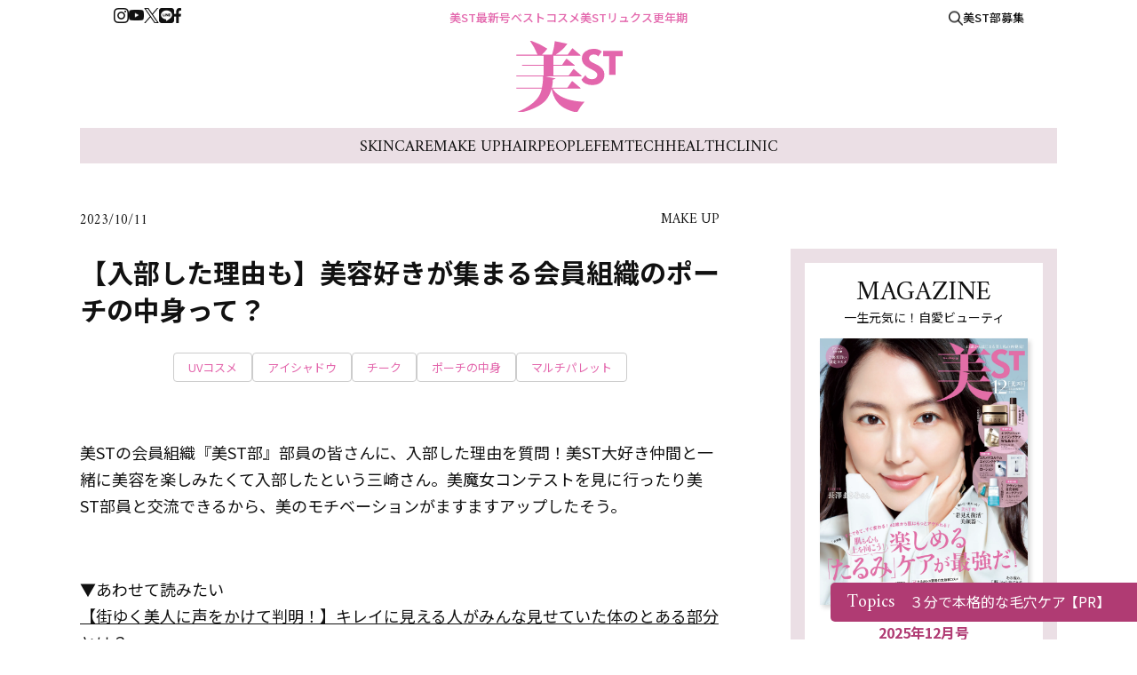

--- FILE ---
content_type: text/html; charset=UTF-8
request_url: https://be-story.jp/make-up/40936/
body_size: 17181
content:
<!doctype html>
<html lang="ja" id="html">
<head>
	<meta charset="utf-8">
	<meta name="viewport" content="width=device-width, initial-scale=1.0">
	<meta name="format-detection" content="telephone=no">
		<link rel="preconnect" href="https://fonts.googleapis.com">
	<link rel="preconnect" href="https://fonts.gstatic.com" crossorigin>
	<link rel="stylesheet" href="https://fonts.googleapis.com/css2?family=Amiri&family=Lato&family=Noto+Sans+JP:wght@300;400;500;700&display=swap">
	<link rel="stylesheet" href="https://be-story.jp/wp-content/themes/be-story/assets/css/style.css?202511041728">
	<script src="https://be-story.jp/wp-content/themes/be-story/assets/js/script.js?202511041728" defer></script>
	
<style>
	/* グローバルナビゲーション */
	.header__menu {
		background-color: #EBDFE5;
	}

	/* MV カレント */
	.tophero .slick-dots > li.slick-active > button {
		background-color: #B03B73;
	}

	/* ランキング */
	.parts__article__ranking__title,
	._popIn_ranking ._popIn_recommend_tabs ._popIn_recommend_tab{
		color: #B03B73;
	}
	.parts__article__ranking .slick-arrow,
	._popIn_ranking ._popIn_carousel_button_left,
	._popIn_ranking ._popIn_carousel_button_right {
		background-color: #B03B73;
	}
	._popIn_ranking ._popIn_recommend_article:not(._popIn_recommend_article_ad_reserved):not(._popIn_recommend_article_ad):before {
		color: #B03B73 !important;
	}

	/* マガジン背景 */
	.parts__magazine {
		border-color: #EBDFE5;
	}
	.parts__magazine__number {
		color: #B03B73;
	}

	/* 画像ギャラリー カレント */
	.parts__gallery__list .slick-dots .slick-active {
		background-color: #B03B73;
	}

	/* SHOPPING背景 */
	.parts__shopping {
		background-color: #EBDFE5;
	}
	.bg-kokode {
		background-color: #EBDFE5;
	}
	.parts__shopping__list__description__text {
		color: #B03B73;
	}

	/* モーダル */
	.modal__menu__header > li:nth-child(1) {
		background-color: #EBDFE5;
	}
	.modal__menu__magazine {
		background-color: #EBDFE5;
	}

	/* TOPIC */
	.toptopics > a {
		background: #B03B73;
	}

	/* 広告 */
	div[id^="div-gpt-ad-"] iframe {
		margin: 0 auto;
	}
	@media (max-width: 768px) {
		.toptopics.is-ad {
            bottom: calc((80 / 375) * 100vw);
        }
    }
</style>

<script>
	// 広告
	document.addEventListener('DOMContentLoaded', function() {
		if (document.querySelectorAll('div[id^="div-gpt-ad-"]').length) {
			document.querySelectorAll('.toptopics').forEach(function(element) {
				element.classList.add('is-ad');
			});
		}
	});
</script>
				<!-- Google Tag Manager -->
		<script>(function(w,d,s,l,i){w[l]=w[l]||[];w[l].push({'gtm.start':
					new Date().getTime(),event:'gtm.js'});var f=d.getElementsByTagName(s)[0],
				j=d.createElement(s),dl=l!='dataLayer'?'&l='+l:'';j.async=true;j.src=
				'https://www.googletagmanager.com/gtm.js?id='+i+dl;f.parentNode.insertBefore(j,f);
			})(window,document,'script','dataLayer','GTM-MFWGHJ');</script>
		<!-- End Google Tag Manager -->
		<!-- AD Head Tag（ PC MAKE-UP ） -->
	<!-- head内記述タグ -->
<script src="https://one.adingo.jp/tag/bestory/d261d8c4-cdb8-40a8-a8e4-ad302cc8964b.js"></script>
<script>
	window.isGamSp = /iPhone|Android.+Mobile/.test(navigator.userAgent);
	window.isGamPc = !window.isGamSp;
</script>
<!-- head内記述タグここまで -->
	<!-- End AD Head Tag -->
		<!-- Nielsen SDK Tag -->
	<script type="text/javascript">
		<!--Add Static Queue Snippet here-->
		!function(t,n){t[n]=t[n]||{nlsQ:function(e,o,c,r,s,i){return s=t.document,r=s.createElement("script"),r.async=1,r.src=("http:"===t.location.protocol?"http:":"https:")+"//cdn-gl.imrworldwide.com/conf/"+e+".js#name="+o+"&ns="+n,i=s.getElementsByTagName("script")[0],i.parentNode.insertBefore(r,i),t[o]=t[o]||{g:c,ggPM:function(n,e,c,r,s){(t[o].q=t[o].q||[]).push([n,e,c,r,s])}}, t[o]}}}(window,"NOLBUNDLE");
		<!--initialize the SDK here -->
		var sdkInstance = NOLBUNDLE.nlsQ("PFC8A09E3-5368-47C7-8565-1205FED886AE", "sdkInstance");
	</script>
	<!-- End Nielsen SDK Tag -->
					<meta name="popin_thumanail" content="https://be-story.jp/wp-content/uploads/2024/10/bc660853eadcd389ecd9824678cc0ac1-750x750.jpg" />
			<meta name='robots' content='index, follow, max-image-preview:large, max-snippet:-1, max-video-preview:-1' />
	<style>img:is([sizes="auto" i], [sizes^="auto," i]) { contain-intrinsic-size: 3000px 1500px }</style>
	
	<!-- This site is optimized with the Yoast SEO plugin v26.1 - https://yoast.com/wordpress/plugins/seo/ -->
	<title>【入部した理由も】美容好きが集まる会員組織のポーチの中身って？ | 美ST ONLINE</title>
	<meta name="description" content="美美STの会員組織『美ST部』部員の皆さんに、入部した理由を質問！美ST大好き仲間と一緒に美容を楽しみたくて入部したという三崎さん。魔女コンテストを見に行ったり美ST部員と交流できるから、美のモチベーションがますますアップしたそう。" />
	<link rel="canonical" href="https://be-story.jp/make-up/40936/" />
	<meta property="og:locale" content="ja_JP" />
	<meta property="og:type" content="article" />
	<meta property="og:title" content="【入部した理由も】美容好きが集まる会員組織のポーチの中身って？ | 美ST ONLINE" />
	<meta property="og:description" content="美美STの会員組織『美ST部』部員の皆さんに、入部した理由を質問！美ST大好き仲間と一緒に美容を楽しみたくて入部したという三崎さん。魔女コンテストを見に行ったり美ST部員と交流できるから、美のモチベーションがますますアップしたそう。" />
	<meta property="og:url" content="https://be-story.jp/make-up/40936/" />
	<meta property="og:site_name" content="美ST ONLINE | 美と私を再発見！40歳からの大人美容メディア" />
	<meta property="og:image" content="https://be-story.jp/wp-content/uploads/2024/10/bc660853eadcd389ecd9824678cc0ac1-1100x630.jpg" />
	<meta property="og:image:width" content="1100" />
	<meta property="og:image:height" content="868" />
	<meta property="og:image:type" content="image/jpeg" />
	<meta name="twitter:card" content="summary_large_image" />
	<script type="application/ld+json" class="yoast-schema-graph">{"@context":"https://schema.org","@graph":[{"@type":"Article","@id":"https://be-story.jp/make-up/40936/#article","isPartOf":{"@id":"https://be-story.jp/make-up/40936/"},"headline":"【入部した理由も】美容好きが集まる会員組織のポーチの中身って？","datePublished":"2023-10-11T11:00:24+00:00","mainEntityOfPage":{"@id":"https://be-story.jp/make-up/40936/"},"publisher":{"@id":"https://be-story.jp/#organization"},"image":{"@id":"https://be-story.jp/make-up/40936/#primaryimage"},"thumbnailUrl":"https://be-story.jp/wp-content/uploads/2024/10/bc660853eadcd389ecd9824678cc0ac1.jpg","inLanguage":"ja","url":"https://be-story.jp/make-up/40936/","ArticleSection":"make-up"},{"@type":"WebPage","@id":"https://be-story.jp/make-up/40936/","url":"https://be-story.jp/make-up/40936/","name":"【入部した理由も】美容好きが集まる会員組織のポーチの中身って？ | 美ST ONLINE","isPartOf":{"@id":"https://be-story.jp/#website"},"primaryImageOfPage":{"@id":"https://be-story.jp/make-up/40936/#primaryimage"},"image":{"@id":"https://be-story.jp/make-up/40936/#primaryimage"},"thumbnailUrl":"https://be-story.jp/wp-content/uploads/2024/10/bc660853eadcd389ecd9824678cc0ac1.jpg","datePublished":"2023-10-11T11:00:24+00:00","description":"美美STの会員組織『美ST部』部員の皆さんに、入部した理由を質問！美ST大好き仲間と一緒に美容を楽しみたくて入部したという三崎さん。魔女コンテストを見に行ったり美ST部員と交流できるから、美のモチベーションがますますアップしたそう。","breadcrumb":{"@id":"https://be-story.jp/make-up/40936/#breadcrumb"},"inLanguage":"ja","potentialAction":[{"@type":"ReadAction","target":["https://be-story.jp/make-up/40936/"]}]},{"@type":"ImageObject","inLanguage":"ja","@id":"https://be-story.jp/make-up/40936/#primaryimage","url":"https://be-story.jp/wp-content/uploads/2024/10/bc660853eadcd389ecd9824678cc0ac1.jpg","contentUrl":"https://be-story.jp/wp-content/uploads/2024/10/bc660853eadcd389ecd9824678cc0ac1.jpg","width":1100,"height":868},{"@type":"BreadcrumbList","@id":"https://be-story.jp/make-up/40936/#breadcrumb","itemListElement":[{"@type":"ListItem","position":1,"name":"メイクアップ","item":"https://be-story.jp/make-up/"},{"@type":"ListItem","position":2,"name":"【入部した理由も】美容好きが集まる会員組織のポーチの中身って？"}]},{"@type":"WebSite","@id":"https://be-story.jp/#website","url":"https://be-story.jp/","name":"美ST ONLINE | 美と私を再発見！40歳からの大人美容メディア","description":"「老けた？」と思ったら、大人のためのエイジングケアメディア［美ST］へ！最新エイジング対応スキンケアや最旬若見えメイク、更年期、ダイエット、美容医療に至るまでプロ目線で厳選。","publisher":{"@id":"https://be-story.jp/#organization"},"potentialAction":[{"@type":"SearchAction","target":{"@type":"EntryPoint","urlTemplate":"https://be-story.jp/?s={search_term_string}"},"query-input":{"@type":"PropertyValueSpecification","valueRequired":true,"valueName":"search_term_string"}}],"inLanguage":"ja"},{"@type":"Organization","@id":"https://be-story.jp/#organization","name":"株式会社光文社","alternateName":"Kobunsha Co., Ltd.","url":"https://www.kobunsha.com/","logo":{"@type":"ImageObject","inLanguage":"ja","@id":"https://be-story.jp/#/schema/logo/image/","url":"https://be-story.jp/wp-content/uploads/2023/08/kobunsha_logo.jpeg","contentUrl":"https://be-story.jp/wp-content/uploads/2023/08/kobunsha_logo.jpeg","width":200,"height":200,"caption":"株式会社光文社"},"image":{"@id":"https://be-story.jp/#/schema/logo/image/"}}]}</script>
	<!-- / Yoast SEO plugin. -->


<script type="text/javascript">
/* <![CDATA[ */
window._wpemojiSettings = {"baseUrl":"https:\/\/s.w.org\/images\/core\/emoji\/16.0.1\/72x72\/","ext":".png","svgUrl":"https:\/\/s.w.org\/images\/core\/emoji\/16.0.1\/svg\/","svgExt":".svg","source":{"concatemoji":"https:\/\/be-story.jp\/wp-includes\/js\/wp-emoji-release.min.js?ver=6.8.3"}};
/*! This file is auto-generated */
!function(s,n){var o,i,e;function c(e){try{var t={supportTests:e,timestamp:(new Date).valueOf()};sessionStorage.setItem(o,JSON.stringify(t))}catch(e){}}function p(e,t,n){e.clearRect(0,0,e.canvas.width,e.canvas.height),e.fillText(t,0,0);var t=new Uint32Array(e.getImageData(0,0,e.canvas.width,e.canvas.height).data),a=(e.clearRect(0,0,e.canvas.width,e.canvas.height),e.fillText(n,0,0),new Uint32Array(e.getImageData(0,0,e.canvas.width,e.canvas.height).data));return t.every(function(e,t){return e===a[t]})}function u(e,t){e.clearRect(0,0,e.canvas.width,e.canvas.height),e.fillText(t,0,0);for(var n=e.getImageData(16,16,1,1),a=0;a<n.data.length;a++)if(0!==n.data[a])return!1;return!0}function f(e,t,n,a){switch(t){case"flag":return n(e,"\ud83c\udff3\ufe0f\u200d\u26a7\ufe0f","\ud83c\udff3\ufe0f\u200b\u26a7\ufe0f")?!1:!n(e,"\ud83c\udde8\ud83c\uddf6","\ud83c\udde8\u200b\ud83c\uddf6")&&!n(e,"\ud83c\udff4\udb40\udc67\udb40\udc62\udb40\udc65\udb40\udc6e\udb40\udc67\udb40\udc7f","\ud83c\udff4\u200b\udb40\udc67\u200b\udb40\udc62\u200b\udb40\udc65\u200b\udb40\udc6e\u200b\udb40\udc67\u200b\udb40\udc7f");case"emoji":return!a(e,"\ud83e\udedf")}return!1}function g(e,t,n,a){var r="undefined"!=typeof WorkerGlobalScope&&self instanceof WorkerGlobalScope?new OffscreenCanvas(300,150):s.createElement("canvas"),o=r.getContext("2d",{willReadFrequently:!0}),i=(o.textBaseline="top",o.font="600 32px Arial",{});return e.forEach(function(e){i[e]=t(o,e,n,a)}),i}function t(e){var t=s.createElement("script");t.src=e,t.defer=!0,s.head.appendChild(t)}"undefined"!=typeof Promise&&(o="wpEmojiSettingsSupports",i=["flag","emoji"],n.supports={everything:!0,everythingExceptFlag:!0},e=new Promise(function(e){s.addEventListener("DOMContentLoaded",e,{once:!0})}),new Promise(function(t){var n=function(){try{var e=JSON.parse(sessionStorage.getItem(o));if("object"==typeof e&&"number"==typeof e.timestamp&&(new Date).valueOf()<e.timestamp+604800&&"object"==typeof e.supportTests)return e.supportTests}catch(e){}return null}();if(!n){if("undefined"!=typeof Worker&&"undefined"!=typeof OffscreenCanvas&&"undefined"!=typeof URL&&URL.createObjectURL&&"undefined"!=typeof Blob)try{var e="postMessage("+g.toString()+"("+[JSON.stringify(i),f.toString(),p.toString(),u.toString()].join(",")+"));",a=new Blob([e],{type:"text/javascript"}),r=new Worker(URL.createObjectURL(a),{name:"wpTestEmojiSupports"});return void(r.onmessage=function(e){c(n=e.data),r.terminate(),t(n)})}catch(e){}c(n=g(i,f,p,u))}t(n)}).then(function(e){for(var t in e)n.supports[t]=e[t],n.supports.everything=n.supports.everything&&n.supports[t],"flag"!==t&&(n.supports.everythingExceptFlag=n.supports.everythingExceptFlag&&n.supports[t]);n.supports.everythingExceptFlag=n.supports.everythingExceptFlag&&!n.supports.flag,n.DOMReady=!1,n.readyCallback=function(){n.DOMReady=!0}}).then(function(){return e}).then(function(){var e;n.supports.everything||(n.readyCallback(),(e=n.source||{}).concatemoji?t(e.concatemoji):e.wpemoji&&e.twemoji&&(t(e.twemoji),t(e.wpemoji)))}))}((window,document),window._wpemojiSettings);
/* ]]> */
</script>
<style id='wp-emoji-styles-inline-css' type='text/css'>

	img.wp-smiley, img.emoji {
		display: inline !important;
		border: none !important;
		box-shadow: none !important;
		height: 1em !important;
		width: 1em !important;
		margin: 0 0.07em !important;
		vertical-align: -0.1em !important;
		background: none !important;
		padding: 0 !important;
	}
</style>
<link rel='stylesheet' id='wp-block-library-css' href='https://be-story.jp/wp-includes/css/dist/block-library/style.min.css?ver=6.8.3' type='text/css' media='all' />
<style id='classic-theme-styles-inline-css' type='text/css'>
/*! This file is auto-generated */
.wp-block-button__link{color:#fff;background-color:#32373c;border-radius:9999px;box-shadow:none;text-decoration:none;padding:calc(.667em + 2px) calc(1.333em + 2px);font-size:1.125em}.wp-block-file__button{background:#32373c;color:#fff;text-decoration:none}
</style>
<style id='global-styles-inline-css' type='text/css'>
:root{--wp--preset--aspect-ratio--square: 1;--wp--preset--aspect-ratio--4-3: 4/3;--wp--preset--aspect-ratio--3-4: 3/4;--wp--preset--aspect-ratio--3-2: 3/2;--wp--preset--aspect-ratio--2-3: 2/3;--wp--preset--aspect-ratio--16-9: 16/9;--wp--preset--aspect-ratio--9-16: 9/16;--wp--preset--color--black: #000000;--wp--preset--color--cyan-bluish-gray: #abb8c3;--wp--preset--color--white: #ffffff;--wp--preset--color--pale-pink: #f78da7;--wp--preset--color--vivid-red: #cf2e2e;--wp--preset--color--luminous-vivid-orange: #ff6900;--wp--preset--color--luminous-vivid-amber: #fcb900;--wp--preset--color--light-green-cyan: #7bdcb5;--wp--preset--color--vivid-green-cyan: #00d084;--wp--preset--color--pale-cyan-blue: #8ed1fc;--wp--preset--color--vivid-cyan-blue: #0693e3;--wp--preset--color--vivid-purple: #9b51e0;--wp--preset--gradient--vivid-cyan-blue-to-vivid-purple: linear-gradient(135deg,rgba(6,147,227,1) 0%,rgb(155,81,224) 100%);--wp--preset--gradient--light-green-cyan-to-vivid-green-cyan: linear-gradient(135deg,rgb(122,220,180) 0%,rgb(0,208,130) 100%);--wp--preset--gradient--luminous-vivid-amber-to-luminous-vivid-orange: linear-gradient(135deg,rgba(252,185,0,1) 0%,rgba(255,105,0,1) 100%);--wp--preset--gradient--luminous-vivid-orange-to-vivid-red: linear-gradient(135deg,rgba(255,105,0,1) 0%,rgb(207,46,46) 100%);--wp--preset--gradient--very-light-gray-to-cyan-bluish-gray: linear-gradient(135deg,rgb(238,238,238) 0%,rgb(169,184,195) 100%);--wp--preset--gradient--cool-to-warm-spectrum: linear-gradient(135deg,rgb(74,234,220) 0%,rgb(151,120,209) 20%,rgb(207,42,186) 40%,rgb(238,44,130) 60%,rgb(251,105,98) 80%,rgb(254,248,76) 100%);--wp--preset--gradient--blush-light-purple: linear-gradient(135deg,rgb(255,206,236) 0%,rgb(152,150,240) 100%);--wp--preset--gradient--blush-bordeaux: linear-gradient(135deg,rgb(254,205,165) 0%,rgb(254,45,45) 50%,rgb(107,0,62) 100%);--wp--preset--gradient--luminous-dusk: linear-gradient(135deg,rgb(255,203,112) 0%,rgb(199,81,192) 50%,rgb(65,88,208) 100%);--wp--preset--gradient--pale-ocean: linear-gradient(135deg,rgb(255,245,203) 0%,rgb(182,227,212) 50%,rgb(51,167,181) 100%);--wp--preset--gradient--electric-grass: linear-gradient(135deg,rgb(202,248,128) 0%,rgb(113,206,126) 100%);--wp--preset--gradient--midnight: linear-gradient(135deg,rgb(2,3,129) 0%,rgb(40,116,252) 100%);--wp--preset--font-size--small: 13px;--wp--preset--font-size--medium: 20px;--wp--preset--font-size--large: 36px;--wp--preset--font-size--x-large: 42px;--wp--preset--spacing--20: 0.44rem;--wp--preset--spacing--30: 0.67rem;--wp--preset--spacing--40: 1rem;--wp--preset--spacing--50: 1.5rem;--wp--preset--spacing--60: 2.25rem;--wp--preset--spacing--70: 3.38rem;--wp--preset--spacing--80: 5.06rem;--wp--preset--shadow--natural: 6px 6px 9px rgba(0, 0, 0, 0.2);--wp--preset--shadow--deep: 12px 12px 50px rgba(0, 0, 0, 0.4);--wp--preset--shadow--sharp: 6px 6px 0px rgba(0, 0, 0, 0.2);--wp--preset--shadow--outlined: 6px 6px 0px -3px rgba(255, 255, 255, 1), 6px 6px rgba(0, 0, 0, 1);--wp--preset--shadow--crisp: 6px 6px 0px rgba(0, 0, 0, 1);}:where(.is-layout-flex){gap: 0.5em;}:where(.is-layout-grid){gap: 0.5em;}body .is-layout-flex{display: flex;}.is-layout-flex{flex-wrap: wrap;align-items: center;}.is-layout-flex > :is(*, div){margin: 0;}body .is-layout-grid{display: grid;}.is-layout-grid > :is(*, div){margin: 0;}:where(.wp-block-columns.is-layout-flex){gap: 2em;}:where(.wp-block-columns.is-layout-grid){gap: 2em;}:where(.wp-block-post-template.is-layout-flex){gap: 1.25em;}:where(.wp-block-post-template.is-layout-grid){gap: 1.25em;}.has-black-color{color: var(--wp--preset--color--black) !important;}.has-cyan-bluish-gray-color{color: var(--wp--preset--color--cyan-bluish-gray) !important;}.has-white-color{color: var(--wp--preset--color--white) !important;}.has-pale-pink-color{color: var(--wp--preset--color--pale-pink) !important;}.has-vivid-red-color{color: var(--wp--preset--color--vivid-red) !important;}.has-luminous-vivid-orange-color{color: var(--wp--preset--color--luminous-vivid-orange) !important;}.has-luminous-vivid-amber-color{color: var(--wp--preset--color--luminous-vivid-amber) !important;}.has-light-green-cyan-color{color: var(--wp--preset--color--light-green-cyan) !important;}.has-vivid-green-cyan-color{color: var(--wp--preset--color--vivid-green-cyan) !important;}.has-pale-cyan-blue-color{color: var(--wp--preset--color--pale-cyan-blue) !important;}.has-vivid-cyan-blue-color{color: var(--wp--preset--color--vivid-cyan-blue) !important;}.has-vivid-purple-color{color: var(--wp--preset--color--vivid-purple) !important;}.has-black-background-color{background-color: var(--wp--preset--color--black) !important;}.has-cyan-bluish-gray-background-color{background-color: var(--wp--preset--color--cyan-bluish-gray) !important;}.has-white-background-color{background-color: var(--wp--preset--color--white) !important;}.has-pale-pink-background-color{background-color: var(--wp--preset--color--pale-pink) !important;}.has-vivid-red-background-color{background-color: var(--wp--preset--color--vivid-red) !important;}.has-luminous-vivid-orange-background-color{background-color: var(--wp--preset--color--luminous-vivid-orange) !important;}.has-luminous-vivid-amber-background-color{background-color: var(--wp--preset--color--luminous-vivid-amber) !important;}.has-light-green-cyan-background-color{background-color: var(--wp--preset--color--light-green-cyan) !important;}.has-vivid-green-cyan-background-color{background-color: var(--wp--preset--color--vivid-green-cyan) !important;}.has-pale-cyan-blue-background-color{background-color: var(--wp--preset--color--pale-cyan-blue) !important;}.has-vivid-cyan-blue-background-color{background-color: var(--wp--preset--color--vivid-cyan-blue) !important;}.has-vivid-purple-background-color{background-color: var(--wp--preset--color--vivid-purple) !important;}.has-black-border-color{border-color: var(--wp--preset--color--black) !important;}.has-cyan-bluish-gray-border-color{border-color: var(--wp--preset--color--cyan-bluish-gray) !important;}.has-white-border-color{border-color: var(--wp--preset--color--white) !important;}.has-pale-pink-border-color{border-color: var(--wp--preset--color--pale-pink) !important;}.has-vivid-red-border-color{border-color: var(--wp--preset--color--vivid-red) !important;}.has-luminous-vivid-orange-border-color{border-color: var(--wp--preset--color--luminous-vivid-orange) !important;}.has-luminous-vivid-amber-border-color{border-color: var(--wp--preset--color--luminous-vivid-amber) !important;}.has-light-green-cyan-border-color{border-color: var(--wp--preset--color--light-green-cyan) !important;}.has-vivid-green-cyan-border-color{border-color: var(--wp--preset--color--vivid-green-cyan) !important;}.has-pale-cyan-blue-border-color{border-color: var(--wp--preset--color--pale-cyan-blue) !important;}.has-vivid-cyan-blue-border-color{border-color: var(--wp--preset--color--vivid-cyan-blue) !important;}.has-vivid-purple-border-color{border-color: var(--wp--preset--color--vivid-purple) !important;}.has-vivid-cyan-blue-to-vivid-purple-gradient-background{background: var(--wp--preset--gradient--vivid-cyan-blue-to-vivid-purple) !important;}.has-light-green-cyan-to-vivid-green-cyan-gradient-background{background: var(--wp--preset--gradient--light-green-cyan-to-vivid-green-cyan) !important;}.has-luminous-vivid-amber-to-luminous-vivid-orange-gradient-background{background: var(--wp--preset--gradient--luminous-vivid-amber-to-luminous-vivid-orange) !important;}.has-luminous-vivid-orange-to-vivid-red-gradient-background{background: var(--wp--preset--gradient--luminous-vivid-orange-to-vivid-red) !important;}.has-very-light-gray-to-cyan-bluish-gray-gradient-background{background: var(--wp--preset--gradient--very-light-gray-to-cyan-bluish-gray) !important;}.has-cool-to-warm-spectrum-gradient-background{background: var(--wp--preset--gradient--cool-to-warm-spectrum) !important;}.has-blush-light-purple-gradient-background{background: var(--wp--preset--gradient--blush-light-purple) !important;}.has-blush-bordeaux-gradient-background{background: var(--wp--preset--gradient--blush-bordeaux) !important;}.has-luminous-dusk-gradient-background{background: var(--wp--preset--gradient--luminous-dusk) !important;}.has-pale-ocean-gradient-background{background: var(--wp--preset--gradient--pale-ocean) !important;}.has-electric-grass-gradient-background{background: var(--wp--preset--gradient--electric-grass) !important;}.has-midnight-gradient-background{background: var(--wp--preset--gradient--midnight) !important;}.has-small-font-size{font-size: var(--wp--preset--font-size--small) !important;}.has-medium-font-size{font-size: var(--wp--preset--font-size--medium) !important;}.has-large-font-size{font-size: var(--wp--preset--font-size--large) !important;}.has-x-large-font-size{font-size: var(--wp--preset--font-size--x-large) !important;}
:where(.wp-block-post-template.is-layout-flex){gap: 1.25em;}:where(.wp-block-post-template.is-layout-grid){gap: 1.25em;}
:where(.wp-block-columns.is-layout-flex){gap: 2em;}:where(.wp-block-columns.is-layout-grid){gap: 2em;}
:root :where(.wp-block-pullquote){font-size: 1.5em;line-height: 1.6;}
</style>
</head>
<body class="" data-env="production">
	<!-- Google Tag Manager (noscript) -->
	<noscript><iframe src="https://www.googletagmanager.com/ns.html?id=GTM-MFWGHJ"
					  height="0" width="0" style="display:none;visibility:hidden"></iframe></noscript>
	<!-- End Google Tag Manager (noscript) -->
	<!-- PC MAKE-UP AD 0 -->
<!-- /21674752051/bestory_PC/MAKEUP_premium-head -->
<div id='div-gpt-ad-1698296124350-0'>
	<script>
		googletag.cmd.push(function() { googletag.display('div-gpt-ad-1698296124350-0'); });
	</script>
</div>
<header id="header" class="header js-header">
	<ul class="header__nav">
		<li class="max-md:hidden">
			<ul>
				<li><a href="https://www.instagram.com/be_story_official" target="_blank" rel="noopener"><img src="https://be-story.jp/wp-content/themes/be-story/assets/images/icon-instagram-black.png" alt="Instagram" loading="lazy"></a></li>
				<li><a href="https://www.youtube.com/@stchannel7394" target="_blank" rel="noopener"><img src="https://be-story.jp/wp-content/themes/be-story/assets/images/icon-youtube-black.png" alt="YouTube" loading="lazy"></a></li>
				<li><a href="https://twitter.com/be_story_mag" target="_blank" rel="noopener"><img src="https://be-story.jp/wp-content/themes/be-story/assets/images/icon-x-black.png" alt="X" loading="lazy"></a></li>
				<li><a href="https://line.me/ti/p/@bestory" target="_blank" rel="noopener"><img src="https://be-story.jp/wp-content/themes/be-story/assets/images/icon-line-black.png" alt="LINE" loading="lazy"></a></li>
				<li><a href="https://www.facebook.com/be.story.jp" target="_blank" rel="noopener"><img src="https://be-story.jp/wp-content/themes/be-story/assets/images/icon-facebook-black.png" alt="Facebook" loading="lazy"></a></li>
			</ul>
		</li>
		<li class="header__nav__tag">
			<ul>
								<li><a href="https://be-story.jp/be-story/207631/">美ST最新号</a></li>
				<li><a href="https://be-story.jp/word/ベストコスメ/">ベストコスメ</a></li>
				<li><a href="https://be-story.jp/luxe_member">美STリュクス</a></li>
				<li><a href="https://be-story.jp/word/更年期/">更年期</a></li>
			</ul>
		</li>
		<li>
			<ul>
				<li><a data-remodal-target="search"><img class="max-md:hidden" src="https://be-story.jp/wp-content/themes/be-story/assets/images/icon-search-black.png" alt="検索"></a></li>
				<li><a href="https://be-story.jp/member/">美ST部募集</a></li>
			</ul>
		</li>
	</ul>

		<div class="header__logo">
		<a href="https://be-story.jp/">
			<img src="https://be-story.jp/wp-content/themes/be-story/assets/images/logo-mainpink.svg" alt="美ST ONLINE | 美と私を再発見！40歳からの大人美容メディア | 「老けた？」と思ったら、大人のためのエイジングケアメディア［美ST］へ！最新エイジング対応スキンケアや最旬若見えメイク、更年期、ダイエット、美容医療に至るまでプロ目線で厳選。">
			<span class="hidden">美ST ONLINE | 美と私を再発見！40歳からの大人美容メディア | 「老けた？」と思ったら、大人のためのエイジングケアメディア［美ST］へ！最新エイジング対応スキンケアや最旬若見えメイク、更年期、ダイエット、美容医療に至るまでプロ目線で厳選。</span>
		</a>
	</div>
	
	<ul class="header__menu">
				<li class="max-md:hidden"><a href="https://be-story.jp/skincare/">SKINCARE</a></li>
				<li class="max-md:hidden"><a href="https://be-story.jp/make-up/">MAKE UP</a></li>
				<li class="max-md:hidden"><a href="https://be-story.jp/hair/">HAIR</a></li>
				<li class="max-md:hidden"><a href="https://be-story.jp/people/">PEOPLE</a></li>
				<li class="max-md:hidden"><a href="https://be-story.jp/femtech/">FEMTECH</a></li>
				<li class="max-md:hidden"><a href="https://be-story.jp/health/">HEALTH</a></li>
				<li class="max-md:hidden"><a href="https://be-story.jp/clinic/">CLINIC</a></li>
				<li class="md:hidden"><a data-remodal-target="menu"><img src="https://be-story.jp/wp-content/themes/be-story/assets/images/icon-menu-open-black.png" alt="MENU"></a></li>
	</ul>

		<div class="mt-2.5">
		<!-- PC MAKE-UP AD 1 -->
<!-- /21674752051/bestory_PC/MAKEUP_super-banner -->
<div id='div-gpt-ad-1691998435569-0'>
	<script>
		googletag.cmd.push(function() { googletag.display('div-gpt-ad-1691998435569-0'); });
	</script>
</div>
	</div>
	
</header>


<section class="flex justify-between flex-wrap w-1100 max-md:w-full mt-14 mx-auto max-md:mt-7">
	<div class="w-720 max-md:w-full">
		
		<div class="parts__article__head">
			<p class="parts__article__head__aside">
				<time datetime="2023-10-11T20:00:24">
					2023/10/11									</time>
								MAKE UP			</p>
			<h1 class="parts__article__head__title">【入部した理由も】美容好きが集まる会員組織のポーチの中身って？</h1>
		</div>

					<ul class="parts__tag mt-7">
									<li><a href="https://be-story.jp/word/uv%e3%82%b3%e3%82%b9%e3%83%a1/"><span>UVコスメ</span></a></li>
									<li><a href="https://be-story.jp/word/%e3%82%a2%e3%82%a4%e3%82%b7%e3%83%a3%e3%83%89%e3%82%a6/"><span>アイシャドウ</span></a></li>
									<li><a href="https://be-story.jp/word/%e3%83%81%e3%83%bc%e3%82%af/"><span>チーク</span></a></li>
									<li><a href="https://be-story.jp/word/%e3%83%9d%e3%83%bc%e3%83%81%e3%81%ae%e4%b8%ad%e8%ba%ab/"><span>ポーチの中身</span></a></li>
									<li><a href="https://be-story.jp/word/%e3%83%9e%e3%83%ab%e3%83%81%e3%83%91%e3%83%ac%e3%83%83%e3%83%88/"><span>マルチパレット</span></a></li>
							</ul>
		

		<div class="parts__wysiwyg mt-16 max-md:mt-7">
					<!-- コンテンツブロック:テキストのみ -->
	<div class="mt-16"><div class="page" title="Page 1">
<div class="section">
<div class="layoutArea">
<div class="column">
<p>美STの会員組織『美ST部』部員の皆さんに、入部した理由を質問！美ST大好き仲間と一緒に美容を楽しみたくて入部したという三崎さん。美魔女コンテストを見に行ったり美ST部員と交流できるから、美のモチベーションがますますアップしたそう。</p>
</div>
</div>
</div>
</div>
</div>
	<!-- // コンテンツブロック:テキストのみ -->
	<!-- コンテンツブロック:テキストのみ -->
	<div class="mt-16"><p>▼あわせて読みたい<br />
<a href="https://be-story.jp/article/２３１３６９" target="_blank" rel="noopener"><span style="text-decoration: underline;">【街ゆく美人に声をかけて判明！】キレイに見える人がみんな見せていた体のとある部分とは？</span></a></p>
</div>
	<!-- // コンテンツブロック:テキストのみ -->

<!-- コンテンツブロック:見出し -->
<h2 id="3" class="font-bold text-1.5xl mt-16">キレイな部員さんから刺激を貰え美のモチベーションに</h2><!-- // コンテンツブロック:見出し -->


	<!-- コンテンツブロック:中央画像+下テキスト -->
	<figure class="mt-16 max-md:mt-8">
		<picture>
			<img src="https://be-story.jp/wp-content/uploads/2024/10/b31.jpg" alt="" loading="lazy" width="600" height="700">
		</picture>
		<figcaption class="text-center text-base mt-5">三崎文英さん（36歳）主婦</figcaption>
	</figure>
	<div class="mt-8"></div>
	<!-- // コンテンツブロック:中央画像+下テキスト -->




<!-- コンテンツブロック:囲みテキスト -->
<div class="p-8 max-md:px-5 border border-borderGray mt-16" style="border-color: ;">
	<p class="font-bold">美ST部に入部した理由</p>						<p class="text-base mt-5 max-md:mt-8"><div class="page" title="Page 1">
<div class="section">
<div class="layoutArea">
<div class="column">
美ST大好き仲間を作り一緒に美容を楽しみたくて入部。美魔女コンテストを見に行ったり撮影で美ST部の方と交流ができうれしい。<br><br>
</div>
</div>
</div>
</div>
</p>
</div>
<!-- // コンテンツブロック:囲みテキスト -->

<!-- コンテンツブロック:見出し -->
<h3 id="6" class="font-bold text-xl mt-16">美STを見て購入したアイテム▶️▶️</h3><!-- // コンテンツブロック:見出し -->


	<!-- コンテンツブロック:中央画像+下テキスト -->
	<figure class="mt-16 max-md:mt-8">
		<picture>
			<img src="https://be-story.jp/wp-content/uploads/2024/10/b30.jpg" alt="" loading="lazy" width="600" height="500">
		</picture>
		<figcaption class="text-center text-base mt-5"></figcaption>
	</figure>
	<div class="mt-8"><div class="page" title="Page 1">
<div class="section">
<div class="layoutArea">
<div class="column">
<div class="page" title="Page 1">
<div class="section">
<div class="layoutArea">
<div class="column">
<p>左から：最近はアリーのチークとコスデコのUVを購入。付録きっかけでビタブリッド Cを愛用。ビオールのクッションに2022年9月号で出合い、愛用。</p>
</div>
</div>
</div>
</div>
</div>
</div>
</div>
</div>
</div>
	<!-- // コンテンツブロック:中央画像+下テキスト -->





<!-- コンテンツブロック:見出し -->
<h3 id="8" class="font-bold text-xl mt-16">メークポーチの中身をCHECK▶️▶️</h3><!-- // コンテンツブロック:見出し -->


	<!-- コンテンツブロック:中央画像+下テキスト -->
	<figure class="mt-16 max-md:mt-8">
		<picture>
			<img src="https://be-story.jp/wp-content/uploads/2024/10/b29.jpg" alt="" loading="lazy" width="600" height="499">
		</picture>
		<figcaption class="text-center text-base mt-5"></figcaption>
	</figure>
	<div class="mt-8"><div class="page" title="Page 1">
<div class="section">
<div class="layoutArea">
<div class="column">
<p>ソソのマルチパレットはアイシャドウやハイライト、トーン 04番はリップにもチークにもなります。持ち歩きはマルチアイテムで最小限に。</p>
</div>
</div>
</div>
</div>
</div>
	<!-- // コンテンツブロック:中央画像+下テキスト -->




	<!-- コンテンツブロック:テキストのみ -->
	<div class="mt-16"><p>2023年『美ST』10月号掲載</p>
<div class="page" title="Page 1">
<div class="section">
<div class="layoutArea">
<div class="column">
<p>撮影／オノデラカズオ（f-me）　ヘア・メーク／中村恵巳（f-me）　取材／関根実凡、山田正美　編集／長谷川千尋</p>
</div>
</div>
</div>
</div>
</div>
	<!-- // コンテンツブロック:テキストのみ -->
		</div>

				<div class="mt-10">
			<!-- PC MAKE-UP AD 11 -->
<!-- /21674752051/bestory_PC/MAKEUP_Teads -->
<div id='div-gpt-ad-1691998843944-0'>
	<script>
		googletag.cmd.push(function() { googletag.display('div-gpt-ad-1691998843944-0'); });
	</script>
</div>
		</div>
				
					<ul class="parts__tag mt-10">
									<li><a href="https://be-story.jp/word/uv%e3%82%b3%e3%82%b9%e3%83%a1/"><span>UVコスメ</span></a></li>
									<li><a href="https://be-story.jp/word/%e3%82%a2%e3%82%a4%e3%82%b7%e3%83%a3%e3%83%89%e3%82%a6/"><span>アイシャドウ</span></a></li>
									<li><a href="https://be-story.jp/word/%e3%83%81%e3%83%bc%e3%82%af/"><span>チーク</span></a></li>
									<li><a href="https://be-story.jp/word/%e3%83%9d%e3%83%bc%e3%83%81%e3%81%ae%e4%b8%ad%e8%ba%ab/"><span>ポーチの中身</span></a></li>
									<li><a href="https://be-story.jp/word/%e3%83%9e%e3%83%ab%e3%83%81%e3%83%91%e3%83%ac%e3%83%83%e3%83%88/"><span>マルチパレット</span></a></li>
							</ul>
		
		<ul class="parts__share mt-10">
			<li class="js-twitter" data-msg="【入部した理由も】美容好きが集まる会員組織のポーチの中身って？"><img src="https://be-story.jp/wp-content/themes/be-story/assets/images/icon-x-original.png" alt="X" loading="lazy"></li>
			<li class="js-facebook" data-msg="【入部した理由も】美容好きが集まる会員組織のポーチの中身って？"><img src="https://be-story.jp/wp-content/themes/be-story/assets/images/icon-facebook-original.png" alt="Facebook" loading="lazy"></li>
			<li class="js-line" data-msg="【入部した理由も】美容好きが集まる会員組織のポーチの中身って？"><img src="https://be-story.jp/wp-content/themes/be-story/assets/images/icon-line-original.png" alt="LINE" loading="lazy"></li>
			<li class="js-pinterest"><a href="https://www.pinterest.com/pin/create/button/" data-pin-do="buttonBookmark" data-pin-custom="true" target="_blank" rel="noopener"><img src="https://be-story.jp/wp-content/themes/be-story/assets/images/icon-pinterest-original.png" alt="Pinterest" loading="lazy"></a></li>
			<script src="https://assets.pinterest.com/js/pinit.js" async defer></script>
		</ul>

		
		<div class="mt-10">
	<div id="_popIn_recommend"></div>
</div>

			<h2 class="parts__title__primary mt-20 max-md:mt-16">FEATURE</h2>
	<ul class="parts__article__primary is-column-2 mt-5">
					<li>
				<a href="https://be-story.jp/feature/2510cpb/" target="_self">
					<p class="parts__article__primary__picture">
						<img src="https://be-story.jp/wp-content/uploads/2025/10/5a1a8caa3635767cfc26ff638db203d8.jpg" alt="美のプロたちが絶賛！【2025秋冬の最注目スキンケア】自分史上最高のハリは、クレ・ド・ポー ボーテの新たな名品とともに。" loading="lazy">
					</p>
					<div class="parts__article__primary__description">
						<h3 class="parts__article__primary__description__title">美のプロたちが絶賛！【2025秋冬の最注目スキンケア】自分史上最高のハリは、クレ・ド・ポー ボーテの新たな名品とともに。</h3>
						<p class="parts__article__primary__description__aside"><span>SKINCARE</span></p>
						<p class="parts__article__primary__description__pr">PR</p>					</div>
				</a>
			</li>
					<li>
				<a href="https://be-story.jp/skincare/203683/" target="_self">
					<p class="parts__article__primary__picture">
						<img src="https://be-story.jp/wp-content/uploads/2025/10/shionogi_PC_720_568.jpg" alt="美容賢者も注目！40代が知っておきたい【名品３STEP】" loading="lazy">
					</p>
					<div class="parts__article__primary__description">
						<h3 class="parts__article__primary__description__title">美容賢者も注目！40代が知っておきたい【名品３STEP】</h3>
						<p class="parts__article__primary__description__aside"><span>SKINCARE</span></p>
						<p class="parts__article__primary__description__pr">PR</p>					</div>
				</a>
			</li>
					<li>
				<a href="https://be-story.jp/skincare/202613/" target="_self">
					<p class="parts__article__primary__picture">
						<img src="https://be-story.jp/wp-content/uploads/2025/10/esthederm_PC_720_568.jpg" alt="肌印象が変わる！圧倒的美肌に導く【ナイト美ケアオイル】" loading="lazy">
					</p>
					<div class="parts__article__primary__description">
						<h3 class="parts__article__primary__description__title">肌印象が変わる！圧倒的美肌に導く【ナイト美ケアオイル】</h3>
						<p class="parts__article__primary__description__aside"><span>SKINCARE</span></p>
						<p class="parts__article__primary__description__pr">PR</p>					</div>
				</a>
			</li>
					<li>
				<a href="https://be-story.jp/hair/203474/" target="_self">
					<p class="parts__article__primary__picture">
						<img src="https://be-story.jp/wp-content/uploads/2025/10/prory_PC_720_568.jpg" alt="「うねり・白髪」も週1回でキレイ！新発想の【カラートリートメント】" loading="lazy">
					</p>
					<div class="parts__article__primary__description">
						<h3 class="parts__article__primary__description__title">「うねり・白髪」も週1回でキレイ！新発想の【カラートリートメント】</h3>
						<p class="parts__article__primary__description__aside"><span>HAIR</span></p>
						<p class="parts__article__primary__description__pr">PR</p>					</div>
				</a>
			</li>
					<li>
				<a href="https://be-story.jp/skincare/202306/" target="_self">
					<p class="parts__article__primary__picture">
						<img src="https://be-story.jp/wp-content/uploads/2025/10/menard_PC_720_568-1.jpg" alt="毎日使うのが楽しくなる！メナードの【シワ改善美容液】でハリツヤ肌へ" loading="lazy">
					</p>
					<div class="parts__article__primary__description">
						<h3 class="parts__article__primary__description__title">毎日使うのが楽しくなる！メナードの【シワ改善美容液】でハリツヤ肌へ</h3>
						<p class="parts__article__primary__description__aside"><span>SKINCARE</span></p>
						<p class="parts__article__primary__description__pr">PR</p>					</div>
				</a>
			</li>
					<li>
				<a href="https://be-story.jp/skincare/202695/" target="_self">
					<p class="parts__article__primary__picture">
						<img src="https://be-story.jp/wp-content/uploads/2025/10/alblanc_PC_720_568-1.jpg" alt="潤って明るく冴えわたる！黄見ぐすみ印象にアプローチする【ベーシックケア】" loading="lazy">
					</p>
					<div class="parts__article__primary__description">
						<h3 class="parts__article__primary__description__title">潤って明るく冴えわたる！黄見ぐすみ印象にアプローチする【ベーシックケア】</h3>
						<p class="parts__article__primary__description__aside"><span>SKINCARE</span></p>
						<p class="parts__article__primary__description__pr">PR</p>					</div>
				</a>
			</li>
					<li>
				<a href="https://be-story.jp/skincare/201470/" target="_self">
					<p class="parts__article__primary__picture">
						<img src="https://be-story.jp/wp-content/uploads/2025/10/elixir_pctop_720-568px.jpg" alt="加藤あいさんも感動！エイジングケア界のW名品【エリクシール】" loading="lazy">
					</p>
					<div class="parts__article__primary__description">
						<h3 class="parts__article__primary__description__title">加藤あいさんも感動！エイジングケア界のW名品【エリクシール】</h3>
						<p class="parts__article__primary__description__aside"><span>SKINCARE</span></p>
						<p class="parts__article__primary__description__pr">PR</p>					</div>
				</a>
			</li>
					<li>
				<a href="https://be-story.jp/skincare/195219/" target="_self">
					<p class="parts__article__primary__picture">
						<img src="https://be-story.jp/wp-content/uploads/2025/10/decorte_PC_720_568-1.jpg" alt="今秋コスメデコルテから登場！❝化粧水1本❞でエイジングケアはここまで高みへ！" loading="lazy">
					</p>
					<div class="parts__article__primary__description">
						<h3 class="parts__article__primary__description__title">今秋コスメデコルテから登場！❝化粧水1本❞でエイジングケアはここまで高みへ！</h3>
						<p class="parts__article__primary__description__aside"><span>SKINCARE</span></p>
						<p class="parts__article__primary__description__pr">PR</p>					</div>
				</a>
			</li>
					<li>
				<a href="https://be-story.jp/skincare/203517/" target="_self">
					<p class="parts__article__primary__picture">
						<img src="https://be-story.jp/wp-content/uploads/2025/10/stella_PC_720_568-1.jpg" alt="最大限上がる！ステラボーテ史上初の新機能搭載【新リフトブラシ】" loading="lazy">
					</p>
					<div class="parts__article__primary__description">
						<h3 class="parts__article__primary__description__title">最大限上がる！ステラボーテ史上初の新機能搭載【新リフトブラシ】</h3>
						<p class="parts__article__primary__description__aside"><span>SKINCARE</span></p>
						<p class="parts__article__primary__description__pr">PR</p>					</div>
				</a>
			</li>
					<li>
				<a href="https://be-story.jp/hair/201965/" target="_self">
					<p class="parts__article__primary__picture">
						<img src="https://be-story.jp/wp-content/uploads/2025/10/straine_PC_720_568-1.jpg" alt="うねりが増える40代からの髪に！全力でストレートヘアに特化した【ヘアケア】" loading="lazy">
					</p>
					<div class="parts__article__primary__description">
						<h3 class="parts__article__primary__description__title">うねりが増える40代からの髪に！全力でストレートヘアに特化した【ヘアケア】</h3>
						<p class="parts__article__primary__description__aside"><span>HAIR</span></p>
						<p class="parts__article__primary__description__pr">PR</p>					</div>
				</a>
			</li>
					<li>
				<a href="https://be-story.jp/skincare/204448/" target="_self">
					<p class="parts__article__primary__picture">
						<img src="https://be-story.jp/wp-content/uploads/2025/10/ozio_PC_720_568.jpg" alt="えっ本当に！卵の内側の薄い膜「卵殻膜」で大人の肌にハリつやがよみがえる" loading="lazy">
					</p>
					<div class="parts__article__primary__description">
						<h3 class="parts__article__primary__description__title">えっ本当に！卵の内側の薄い膜「卵殻膜」で大人の肌にハリつやがよみがえる</h3>
						<p class="parts__article__primary__description__aside"><span>SKINCARE</span></p>
						<p class="parts__article__primary__description__pr">PR</p>					</div>
				</a>
			</li>
					<li>
				<a href="https://be-story.jp/skincare/202085/" target="_self">
					<p class="parts__article__primary__picture">
						<img src="https://be-story.jp/wp-content/uploads/2025/10/AQUALABEL_PCtop_720_568px.jpg" alt="西山智樹さん&前田大輔さんと一緒に「アクアレーベルのマスク習慣始めてみない？」" loading="lazy">
					</p>
					<div class="parts__article__primary__description">
						<h3 class="parts__article__primary__description__title">西山智樹さん&前田大輔さんと一緒に「アクアレーベルのマスク習慣始めてみない？」</h3>
						<p class="parts__article__primary__description__aside"><span>SKINCARE</span></p>
						<p class="parts__article__primary__description__pr">PR</p>					</div>
				</a>
			</li>
					<li>
				<a href="https://be-story.jp/make-up/198992/" target="_self">
					<p class="parts__article__primary__picture">
						<img src="https://be-story.jp/wp-content/uploads/2025/10/meishoku_PC_720_568.jpg" alt="「3分後に出なきゃ！」バタバタの朝を助けてくれる1本6役の美容液BBって？" loading="lazy">
					</p>
					<div class="parts__article__primary__description">
						<h3 class="parts__article__primary__description__title">「3分後に出なきゃ！」バタバタの朝を助けてくれる1本6役の美容液BBって？</h3>
						<p class="parts__article__primary__description__aside"><span>MAKE UP</span></p>
						<p class="parts__article__primary__description__pr">PR</p>					</div>
				</a>
			</li>
					<li>
				<a href="https://be-story.jp/hair/194671/" target="_self">
					<p class="parts__article__primary__picture">
						<img src="https://be-story.jp/wp-content/uploads/2025/10/DARIYA_slider_PC_720_568.jpg" alt="美肌に見えて髪色楽しめる 大人の白髪染めに「レフ板」という新発想" loading="lazy">
					</p>
					<div class="parts__article__primary__description">
						<h3 class="parts__article__primary__description__title">美肌に見えて髪色楽しめる 大人の白髪染めに「レフ板」という新発想</h3>
						<p class="parts__article__primary__description__aside"><span>HAIR</span></p>
						<p class="parts__article__primary__description__pr">PR</p>					</div>
				</a>
			</li>
					<li>
				<a href="https://be-story.jp/hair/197752/" target="_self">
					<p class="parts__article__primary__picture">
						<img src="https://be-story.jp/wp-content/uploads/2025/09/cielo_slider_PC_720_568.jpg" alt="美容通の間で人気のホーム白髪ケアが、毎日キレイでいるための秘訣でした！" loading="lazy">
					</p>
					<div class="parts__article__primary__description">
						<h3 class="parts__article__primary__description__title">美容通の間で人気のホーム白髪ケアが、毎日キレイでいるための秘訣でした！</h3>
						<p class="parts__article__primary__description__aside"><span>HAIR</span></p>
						<p class="parts__article__primary__description__pr">PR</p>					</div>
				</a>
			</li>
			</ul>

	</div>
	<div class="w-300 max-md:w-full max-md:mt-11">
		<div class="mt-2.5">
	<!-- PC MAKE-UP AD 2 -->
<!-- /21674752051/bestory_PC/MAKEUP_w-rectangle -->
<div id='div-gpt-ad-1691998531118-0'>
	<script>
		googletag.cmd.push(function() { googletag.display('div-gpt-ad-1691998531118-0'); });
	</script>
</div>
</div>
<div class="mt-2.5">
	<!-- PC MAKE-UP AD 3 -->
<!-- /21674752051/bestory_PC/MAKEUP_rectangle1 -->
<div id='div-gpt-ad-1692945285951-0'>
	<script>
		googletag.cmd.push(function() { googletag.display('div-gpt-ad-1692945285951-0'); });
	</script>
</div>
</div>
<div class="mt-2.5">
	<!-- PC MAKE-UP AD 4 -->
<!-- /21674752051/bestory_PC/MAKEUP_rectangle2 -->
<div id='div-gpt-ad-1692945367160-0'>
	<script>
		googletag.cmd.push(function() { googletag.display('div-gpt-ad-1692945367160-0'); });
	</script>
</div>
</div>

<div class="mt-10">
	<div class="_popIn_ranking"></div>
</div>

<div class="mt-10">
	<!-- PC MAKE-UP AD 6 -->
<!-- /21674752051/bestory_PC/MAKEUP_half-banner1 -->
<div id='div-gpt-ad-1691998680521-0'>
	<script>
		googletag.cmd.push(function() { googletag.display('div-gpt-ad-1691998680521-0'); });
	</script>
</div>
</div>
<div class="mt-2.5">
	<!-- PC MAKE-UP AD 7 -->
<!-- /21674752051/bestory_PC/MAKEUP_half-banner2 -->
<div id='div-gpt-ad-1691998715639-0'>
	<script>
		googletag.cmd.push(function() { googletag.display('div-gpt-ad-1691998715639-0'); });
	</script>
</div>
</div>
<div class="mt-2.5">
	<!-- PC MAKE-UP AD 8 -->
<!-- /21674752051/bestory_PC/MAKEUP_half-banner3 -->
<div id='div-gpt-ad-1691998751594-0'>
	<script>
		googletag.cmd.push(function() { googletag.display('div-gpt-ad-1691998751594-0'); });
	</script>
</div>
</div>
<div class="mt-2.5">
	<!-- PC MAKE-UP AD 9 -->
<!-- /21674752051/bestory_PC/MAKEUP_half-banner4 -->
<div id='div-gpt-ad-1691998784533-0'>
	<script>
		googletag.cmd.push(function() { googletag.display('div-gpt-ad-1691998784533-0'); });
	</script>
</div>
</div>
<div class="mt-2.5">
	<!-- PC MAKE-UP AD 10 -->
<!-- /21674752051/bestory_PC/MAKEUP_half-banner5 -->
<div id='div-gpt-ad-1691998818085-0'>
	<script>
		googletag.cmd.push(function() { googletag.display('div-gpt-ad-1691998818085-0'); });
	</script>
</div>
</div>



<div class="parts__magazine mt-10">
	<h2 class="parts__title__primary !text-3xl">MAGAZINE</h2>
	<h3 class="parts__magazine__title">一生元気に！自愛ビューティ</h3>
	<p class="parts__magazine__picture">
		<a href="https://be-story.jp/be-story/207631/" target="_self">
			<img src="https://be-story.jp/wp-content/uploads/2025/10/biST_202512_001_H.jpg" alt="【入部した理由も】美容好きが集まる会員組織のポーチの中身って？" loading="lazy">
		</a>
	</p>
	<p class="parts__magazine__number">2025年12月号</p>
	<p class="parts__magazine__date">2025年10月17日発売</p>
	<ul class="parts__magazine__tab">
		<li><a href="https://books.kokode.jp/products/search_list.php?category1=magazine&category2=%E7%BE%8EST_%E5%8D%98%E5%93%81&special_code=magazine#item-list" target="_blank" rel="noopener">最新号を購入</a></li>				<li><a href="https://be-story.jp/be-story/207631/">試し読み</a></li>
		<li><a href="https://books.kokode.jp/products/detail.php?product_id=4128558" target="_blank" rel="noopener">定期購読</a></li>
	</ul>
</div>



<div class="mt-10">
	<!-- PC MAKE-UP AD 5 -->
<!-- /21674752051/bestory_PC/MAKEUP_rectangle3 -->
<div id='div-gpt-ad-1692945419161-0'>
	<script>
		googletag.cmd.push(function() { googletag.display('div-gpt-ad-1692945419161-0'); });
	</script>
</div>
</div>


<h2 class="parts__title__primary !text-2xl mt-10 max-md:mt-16">FOLLOW US</h2>
<ul class="parts__sns mt-3 max-md:mt-5">
	<li><a href="https://www.instagram.com/be_story_official" target="_blank" rel="noopener"><span><img src="https://be-story.jp/wp-content/themes/be-story/assets/images/icon-instagram-original.png" alt="Instagram" loading="lazy"></span>Instagram</a></li>
	<li><a href="https://www.youtube.com/@stchannel7394" target="_blank" rel="noopener"><span><img src="https://be-story.jp/wp-content/themes/be-story/assets/images/icon-youtube-original.png" alt="YouTube" loading="lazy"></span>YouTube</a></li>
	<li><a href="https://twitter.com/be_story_mag" target="_blank" rel="noopener"><span><img src="https://be-story.jp/wp-content/themes/be-story/assets/images/icon-x-original.png" alt="X" loading="lazy"></span>X</a></li>
	<li><a href="https://line.me/ti/p/@bestory" target="_blank" rel="noopener"><span><img src="https://be-story.jp/wp-content/themes/be-story/assets/images/icon-line-original.png" alt="LINE" loading="lazy"></span>LINE</a></li>
	<li><a href="https://www.facebook.com/be.story.jp" target="_blank" rel="noopener"><span><img src="https://be-story.jp/wp-content/themes/be-story/assets/images/icon-facebook-original.png" alt="Facebook" loading="lazy"></span>Facebook</a></li>
</ul>
<h2 class="parts__title__primary !text-2xl mt-10 max-md:mt-16">HOT WORDS</h2>
<ul class="parts__tag mt-3 max-md:mt-5">
		<li><a href="https://be-story.jp/word/%e6%9c%80%e6%96%b0%e5%8f%b7%e6%83%85%e5%a0%b1/"><span>最新号情報</span></a></li>
		<li><a href="https://be-story.jp/word/%e4%bb%98%e9%8c%b2/"><span>付録</span></a></li>
		<li><a href="https://be-story.jp/word/web%e9%99%90%e5%ae%9a/"><span>WEB限定</span></a></li>
		<li><a href="https://be-story.jp/word/%e3%82%b7%e3%83%9f/"><span>シミ</span></a></li>
		<li><a href="https://be-story.jp/word/%e3%81%9f%e3%82%8b%e3%81%bf/"><span>たるみ</span></a></li>
		<li><a href="https://be-story.jp/word/%e7%be%8e%e5%ae%b9%e5%8c%bb%e7%99%82/"><span>美容医療</span></a></li>
		<li><a href="https://be-story.jp/word/%e3%83%80%e3%82%a4%e3%82%a8%e3%83%83%e3%83%88/"><span>ダイエット</span></a></li>
		<li><a href="https://be-story.jp/word/%e6%9b%b4%e5%b9%b4%e6%9c%9f/"><span>更年期</span></a></li>
		<li><a href="https://be-story.jp/word/%e3%82%a4%e3%83%b3%e3%82%bf%e3%83%93%e3%83%a5%e3%83%bc/"><span>インタビュー</span></a></li>
		<li><a href="https://be-story.jp/word/40%e4%bb%a3%e3%81%ae2025%e5%b9%b4%e6%9c%80%e6%96%b0%e3%83%98%e3%82%a2/"><span>40代の2025年最新ヘア</span></a></li>
		<li><a href="https://be-story.jp/word/2025%e3%83%99%e3%82%b9%e3%82%b3%e3%82%b9/"><span>2025ベスコス</span></a></li>
	</ul>
<h2 class="parts__title__primary !text-2xl mt-10 max-md:mt-16">PRESENT & EVENT</h2>
	<ul class="parts__article__secondary mt-5">
					<li>
			<a href="https://be-story.jp/present/206975/" target="_self">
				<p class="parts__article__secondary__picture">
					<img src="https://be-story.jp/wp-content/uploads/2025/10/a715fdb8bdb309919b9d7a7a5f5e58b4-750x750.jpg" alt="【11/16まで】たるみを引き上げる！ハリ出し名品を19名様にプレゼント！" loading="lazy">
				</p>
				<div class="parts__article__secondary__description">
					<h3 class="parts__article__secondary__description__title">【11/16まで】たるみを引き上げる！ハリ出し名品を19名様にプレゼント！</h3>
					<p class="parts__article__secondary__description__aside">2025年11月16日（日）23:59まで</p>
				</div>
			</a>
		</li>
					<li>
			<a href="https://be-story.jp/present/204965/" target="_self">
				<p class="parts__article__secondary__picture">
					<img src="https://be-story.jp/wp-content/uploads/2025/10/c64dacb980fe0385b307a61b844dd8e2-750x750.jpg" alt="【11/16まで】超豪華！「大人のご褒美ホリデーコフレ」を計23名様にプレゼント！" loading="lazy">
				</p>
				<div class="parts__article__secondary__description">
					<h3 class="parts__article__secondary__description__title">【11/16まで】超豪華！「大人のご褒美ホリデーコフレ」を計23名様にプレゼント！</h3>
					<p class="parts__article__secondary__description__aside">2024年11月16日（土）23:59まで</p>
				</div>
			</a>
		</li>
					<li>
			<a href="https://be-story.jp/present/207005/" target="_self">
				<p class="parts__article__secondary__picture">
					<img src="https://be-story.jp/wp-content/uploads/2025/10/385f0aefc19c430d2cc8f6048c5b8ee1-750x750.jpg" alt="【11/16まで】新規会員登録をした方にジバンシイの新作クリームをプレゼント！" loading="lazy">
				</p>
				<div class="parts__article__secondary__description">
					<h3 class="parts__article__secondary__description__title">【11/16まで】新規会員登録をした方にジバンシイの新作クリームをプレゼント！</h3>
					<p class="parts__article__secondary__description__aside">2025年11月16日（日）23:59まで</p>
				</div>
			</a>
		</li>
					<li>
			<a href="https://be-story.jp/present/204784/" target="_self">
				<p class="parts__article__secondary__picture">
					<img src="https://be-story.jp/wp-content/uploads/2025/10/0bb4c9d7b64676666fe708324aed6fe0-750x750.jpeg" alt="【11/7まで】あなたのNo.1ドクター教えてください！美ST「2025ドクター グランプリ」" loading="lazy">
				</p>
				<div class="parts__article__secondary__description">
					<h3 class="parts__article__secondary__description__title">【11/7まで】あなたのNo.1ドクター教えてください！美ST「2025ドクター グランプリ」</h3>
					<p class="parts__article__secondary__description__aside">2025年11月7日（金）23:59</p>
				</div>
			</a>
		</li>
					<li>
			<a href="https://be-story.jp/present/200405/" target="_self">
				<p class="parts__article__secondary__picture">
					<img src="https://be-story.jp/wp-content/uploads/2025/09/54c100ab78f494943ae23c6ad455b095-750x750.jpg" alt="※応募は終了いたしました。【10/16まで】ハリを復活させる名品クリームを5名様にプレゼント！" loading="lazy">
				</p>
				<div class="parts__article__secondary__description">
					<h3 class="parts__article__secondary__description__title">※応募は終了いたしました。【10/16まで】ハリを復活させる名品クリームを5名様にプレゼント！</h3>
					<p class="parts__article__secondary__description__aside">2025年10月16日（木）23:59まで</p>
				</div>
			</a>
		</li>
		</ul>

	</div>
</section>


<p class="toptopics js-topics is-pr">
	<a href="https://be-story.jp/skincare/202085/" target="_blank">
		<span>Topics</span>３分で本格的な毛穴ケア<i>【PR】</i>	</a>
</p>

<section class="mt-20">
	<div class="w-1100 max-md:w-full mx-auto">
		<ul class="parts__breadcrumb" itemscope itemtype="https://schema.org/BreadcrumbList">
			<li itemprop="itemListElement" itemscope itemtype="https://schema.org/ListItem">
				<a itemprop="item" href="https://be-story.jp/">
					<span itemprop="name">TOP</span>
					<meta itemprop="position" content="1" />
				</a>
			</li>
																		<li itemprop="itemListElement" itemscope itemtype="https://schema.org/ListItem">
							<a itemprop="item" href="https://be-story.jp/make-up/">
								<span itemprop="name">MAKE UP</span>
							</a>
							<meta itemprop="position" content="2" />
						</li>
																				<li itemprop="itemListElement" itemscope itemtype="https://schema.org/ListItem">
							<span itemprop="name">【入部した理由も】美容好きが集まる会員組織のポーチの中身って？</span>
							<meta itemprop="position" content="3" />
						</li>
														</ul>
	</div>
</section>

<footer class="footer">
	<p class="footer__gotop"><a href="#html"><img src="https://be-story.jp/wp-content/themes/be-story/assets/images/icon-gotop.svg" alt="" loading="lazy"></p>
	<h2 class="footer__logo"><a href="https://be-story.jp/"><img src="https://be-story.jp/wp-content/themes/be-story/assets/images/logo-mainpink.svg" alt="美ST" loading="lazy"></a></h2>
	<ul class="footer__menu">
		<li>
			<ul>
				<li><a href="https://www.instagram.com/be_story_official" target="_blank" rel="noopener"><img src="https://be-story.jp/wp-content/themes/be-story/assets/images/icon-instagram-black.png" alt="Instagram" loading="lazy"></a></li>
				<li><a href="https://www.youtube.com/@stchannel7394" target="_blank" rel="noopener"><img src="https://be-story.jp/wp-content/themes/be-story/assets/images/icon-youtube-black.png" alt="YouTube" loading="lazy"></a></li>
				<li><a href="https://twitter.com/be_story_mag" target="_blank" rel="noopener"><img src="https://be-story.jp/wp-content/themes/be-story/assets/images/icon-x-black.png" alt="X" loading="lazy"></a></li>
				<li><a href="https://line.me/ti/p/@bestory" target="_blank" rel="noopener"><img src="https://be-story.jp/wp-content/themes/be-story/assets/images/icon-line-black.png" alt="LINE" loading="lazy"></a></li>
				<li><a href="https://www.facebook.com/be.story.jp" target="_blank" rel="noopener"><img src="https://be-story.jp/wp-content/themes/be-story/assets/images/icon-facebook-black.png" alt="Facebook" loading="lazy"></a></li>
			</ul>
		</li>
		<li>
			<ul>
								<li class="max-md:hidden"><a href="https://be-story.jp/skincare/">SKINCARE</a></li>
								<li class="max-md:hidden"><a href="https://be-story.jp/make-up/">MAKE UP</a></li>
								<li class="max-md:hidden"><a href="https://be-story.jp/hair/">HAIR</a></li>
								<li class="max-md:hidden"><a href="https://be-story.jp/people/">PEOPLE</a></li>
								<li class="max-md:hidden"><a href="https://be-story.jp/femtech/">FEMTECH</a></li>
								<li class="max-md:hidden"><a href="https://be-story.jp/health/">HEALTH</a></li>
								<li class="max-md:hidden"><a href="https://be-story.jp/clinic/">CLINIC</a></li>
							</ul>
		</li>
		<li>
			<ul>
				<li>
					<ul>
												<li><a href="https://be-story.jp/be-story/207631/">美ST最新号</a></li>
						<li><a href="https://be-story.jp/word/ベストコスメ/">ベストコスメ</a></li>
						<li><a href="https://be-story.jp/word/美容医療/">美容医療</a></li>
						<li><a href="https://be-story.jp/word/更年期/">更年期</a></li>
						<li><a href="https://be-story.jp/luxe_member/">美STリュクス</a></li>
						<li><a href="https://be-story.jp/member/">美ST部募集</a></li>
					</ul>
				</li>
				<li>
					<ul>
						<li><a href="https://be-story.jp/about/">このサイトについて</a></li>
						<li><a href="https://be-story.jp/faq/">よくあるご質問</a></li>
						<li><a href="https://be-story.jp/contact/">お問い合わせ</a></li>
						<li><a href="https://www3.kobunsha.com/ad/toiawase/index.html" target="_blank" rel="noopener">広告掲載について</a></li>
						<li><a href="https://be-story.jp/privacy/">プライバシーポリシー</a></li>
						<li><a href="https://www.kobunsha.com" target="_blank" rel="noopener">光文社オフィシャルサイト</a></li>
					</ul>
				</li>
			</ul>
		</li>
	</ul>
	<div class="footer__official">
		<h3 class="footer__official__title">MAGAZINE OFFICIAL SITE</h3>
		<ul class="footer__official__menu">
			<li>
				<ul>
					<li><a href="https://jj-jj.net" target="_blank" rel="noopener">JJ</a></li>
					<li><a href="https://classy-online.jp" target="_blank" rel="noopener">CLASSY.</a></li>
					<li><a href="https://veryweb.jp" target="_blank" rel="noopener">VERY</a></li>
					<li><a href="https://storyweb.jp" target="_blank" rel="noopener">STORY</a></li>
					<li><a href="https://mart-magazine.com" target="_blank" rel="noopener">Mart</a></li>
					<li><a href="https://be-story.jp" target="_blank" rel="noopener">美ST</a></li>
					<li><a href="https://bisweb.jp/" target="_blank" rel="noopener">bis</a></li>
					<li><a href="https://washoku-style.jp" target="_blank" rel="noopener">和食スタイル</a></li>
					<li><a href="https://jisin.jp" target="_blank" rel="noopener">女性自身</a></li>
					<li><a href="https://smart-flash.jp" target="_blank" rel="noopener">SmartFLASH</a></li>
					<li><a href="https://www.comicnettai.com" target="_blank" rel="noopener">COMIC熱帯</a></li>
					<li><a href="https://comic-pureri.jp" target="_blank" rel="noopener">comic Pureri</a></li>
				</ul>
			</li>
			<li>
				<ul>
					<li><a href="https://manga-comisol.jp" target="_blank" rel="noopener">マンガ コミソル</a></li>
					<li><a href="https://honsuki.jp" target="_blank" rel="noopener">本がすき。</a></li>
					<li><a href="https://kokode.jp" target="_blank" rel="noopener">kokode.jp</a></li>
					<li><a href="https://beauty.kokode.jp" target="_blank" rel="noopener">kokode Beauty</a></li>
					<li><a href="https://books.kokode.jp" target="_blank" rel="noopener">kokode books</a></li>
					<li><a href="https://kokode-digital.jp" target="_blank" rel="noopener">kokode digital</a></li>
				</ul>
			</li>
		</ul>
		<p class="footer__official__info"><a href="https://be-story.jp/kakaku-hyouji/">消費税総額表示についてのお知らせ</a></p>
	</div>
	<p class="footer__abj">
		<img src="https://be-story.jp/wp-content/themes/be-story/assets/images/icon-abj-black.png" alt="ABJ" loading="lazy">
		<span>ABJマークは、この電子書店・電子書籍配信サービスが、著作権者からコンテンツ使用許諾を得た<br>
		正規版配信サービスであることを示す登録商標（登録番号 第6091713号）です。<br>
		ABJマークの詳細、ABJマークを掲示しているサービスの一覧はこちらです。<a href="https://aebs.or.jp/" target="_blank" rel="noopener">https://aebs.or.jp/</a></span>
	</p>
	<p class="footer__copy">Copyrightc Kobunsha Co., Ltd. All Rights Reserved.</p>
</footer>

<div class="remodal" data-remodal-id="menu" data-remodal-options="hashTracking: false, closeOnOutsideClick: false">
	<div class="modal__menu">
		<ul class="modal__menu__header">
			<li><a data-remodal-action="close"><img src="https://be-story.jp/wp-content/themes/be-story/assets/images/icon-menu-close-black.png" alt="CLOSE" loading="lazy"></a></li>
			<li><a href="https://be-story.jp/"><img src="https://be-story.jp/wp-content/themes/be-story/assets/images/logo-mainpink.svg" alt="美ST" loading="lazy"></a></li>
			<li><a href="https://be-story.jp/member/">美ST部募集</a></li>
		</ul>
		<div class="w-330vw mx-auto mt-9">
			<form class="modal__menu__search" action="https://be-story.jp/" method="get">
				<input type="text" placeholder="フリーワード検索" name="s" value="">
				<input type="submit">
			</form>
						<ul class="parts__tag mt-5">
								<li><a href="https://be-story.jp/word/%e6%9c%80%e6%96%b0%e5%8f%b7%e6%83%85%e5%a0%b1/"><span>最新号情報</span></a></li>
								<li><a href="https://be-story.jp/word/%e4%bb%98%e9%8c%b2/"><span>付録</span></a></li>
								<li><a href="https://be-story.jp/word/web%e9%99%90%e5%ae%9a/"><span>WEB限定</span></a></li>
								<li><a href="https://be-story.jp/word/%e3%82%b7%e3%83%9f/"><span>シミ</span></a></li>
								<li><a href="https://be-story.jp/word/%e3%81%9f%e3%82%8b%e3%81%bf/"><span>たるみ</span></a></li>
								<li><a href="https://be-story.jp/word/%e7%be%8e%e5%ae%b9%e5%8c%bb%e7%99%82/"><span>美容医療</span></a></li>
								<li><a href="https://be-story.jp/word/%e3%83%80%e3%82%a4%e3%82%a8%e3%83%83%e3%83%88/"><span>ダイエット</span></a></li>
								<li><a href="https://be-story.jp/word/%e6%9b%b4%e5%b9%b4%e6%9c%9f/"><span>更年期</span></a></li>
								<li><a href="https://be-story.jp/word/%e3%82%a4%e3%83%b3%e3%82%bf%e3%83%93%e3%83%a5%e3%83%bc/"><span>インタビュー</span></a></li>
								<li><a href="https://be-story.jp/word/40%e4%bb%a3%e3%81%ae2025%e5%b9%b4%e6%9c%80%e6%96%b0%e3%83%98%e3%82%a2/"><span>40代の2025年最新ヘア</span></a></li>
								<li><a href="https://be-story.jp/word/2025%e3%83%99%e3%82%b9%e3%82%b3%e3%82%b9/"><span>2025ベスコス</span></a></li>
							</ul>
			
			<ul class="modal__menu__menu">
								<li><a href="https://be-story.jp/skincare/">SKINCARE</a></li>
								<li><a href="https://be-story.jp/make-up/">MAKE UP</a></li>
								<li><a href="https://be-story.jp/hair/">HAIR</a></li>
								<li><a href="https://be-story.jp/people/">PEOPLE</a></li>
								<li><a href="https://be-story.jp/femtech/">FEMTECH</a></li>
								<li><a href="https://be-story.jp/health/">HEALTH</a></li>
								<li><a href="https://be-story.jp/clinic/">CLINIC</a></li>
							</ul>
		</div>

				
				<div class="modal__menu__magazine">
			<div class="modal__menu__magazine__wrap">
				<p class="modal__menu__magazine__picture"><a href="https://be-story.jp/be-story/207631/"><img src="https://be-story.jp/wp-content/uploads/2025/10/biST_202512_001_H.jpg" alt="2025年12月号" loading="lazy"></a></p>
				<div class="modal__menu__magazine__description">
					<p class="modal__menu__magazine__description__logo"><img src="https://be-story.jp/wp-content/themes/be-story/assets/images/logo-black.svg" alt="美ST" loading="lazy"></p>
					<p class="modal__menu__magazine__description__number">2025年12月号</p>
					<p class="modal__menu__magazine__description__date">2025年10月17日発売</p>
				</div>
			</div>
			<ul class="modal__menu__magazine__tab">
				<li><a href="https://books.kokode.jp/products/search_list.php?category1=magazine&category2=%E7%BE%8EST_%E5%8D%98%E5%93%81&special_code=magazine#item-list" target="_blank" rel="noopener">最新号を購入</a></li>
				<li><a href="" target="_blank" rel="noopener">デジタル版を購入</a></li>
				<li><a href="https://be-story.jp/be-story/207631/">試し読み</a></li>
				<li><a href="https://books.kokode.jp/products/detail.php?product_id=4128558" target="_blank" rel="noopener">定期購読</a></li>
			</ul>
		</div>
				<div class="w-330vw mx-auto mt-10">
			<h2 class="parts__title__primary !text-3xl">FOLLOW US</h2>
			<ul class="modal__menu__sns">
				<li><a href="https://www.instagram.com/be_story_official" target="_blank" rel="noopener"><img src="https://be-story.jp/wp-content/themes/be-story/assets/images/icon-instagram-original.png" alt="Instagram" loading="lazy"></a></li>
				<li><a href="https://www.youtube.com/@stchannel7394" target="_blank" rel="noopener"><img src="https://be-story.jp/wp-content/themes/be-story/assets/images/icon-youtube-original.png" alt="YouTube" loading="lazy"></a></li>
				<li><a href="https://twitter.com/be_story_mag" target="_blank" rel="noopener"><img src="https://be-story.jp/wp-content/themes/be-story/assets/images/icon-x-original.png" alt="X" loading="lazy"></a></li>
				<li><a href="https://line.me/ti/p/@bestory" target="_blank" rel="noopener"><img src="https://be-story.jp/wp-content/themes/be-story/assets/images/icon-line-original.png" alt="LINE" loading="lazy"></a></li>
				<li><a href="https://www.facebook.com/be.story.jp" target="_blank" rel="noopener"><img src="https://be-story.jp/wp-content/themes/be-story/assets/images/icon-facebook-original.png" alt="Facebook" loading="lazy"></a></li>
			</ul>
		</div>
	</div>
</div>
<div class="remodal" data-remodal-id="search" data-remodal-options="hashTracking: false, closeOnOutsideClick: false">
	<div class="modal__search">
		<p class="modal__search__close"><a data-remodal-action="close"><img src="https://be-story.jp/wp-content/themes/be-story/assets/images/icon-close-black.png" alt="CLOSE" loading="lazy"></a></p>
		<div class="w-800 mx-auto">
			<h2 class="parts__title__primary !text-5xl">SEARCH</h2>
			<form class="modal__search__search" action="https://be-story.jp/" method="get">
				<input type="text" placeholder="フリーワード検索" name="s" value="">
				<input type="submit">
			</form>
						<h2 class="parts__title__primary !text-3xl mt-10">HOT WORDS</h2>
			<ul class="parts__tag mt-5">
								<li><a href="https://be-story.jp/word/%e6%9c%80%e6%96%b0%e5%8f%b7%e6%83%85%e5%a0%b1/"><span>最新号情報</span></a></li>
								<li><a href="https://be-story.jp/word/%e4%bb%98%e9%8c%b2/"><span>付録</span></a></li>
								<li><a href="https://be-story.jp/word/web%e9%99%90%e5%ae%9a/"><span>WEB限定</span></a></li>
								<li><a href="https://be-story.jp/word/%e3%82%b7%e3%83%9f/"><span>シミ</span></a></li>
								<li><a href="https://be-story.jp/word/%e3%81%9f%e3%82%8b%e3%81%bf/"><span>たるみ</span></a></li>
								<li><a href="https://be-story.jp/word/%e7%be%8e%e5%ae%b9%e5%8c%bb%e7%99%82/"><span>美容医療</span></a></li>
								<li><a href="https://be-story.jp/word/%e3%83%80%e3%82%a4%e3%82%a8%e3%83%83%e3%83%88/"><span>ダイエット</span></a></li>
								<li><a href="https://be-story.jp/word/%e6%9b%b4%e5%b9%b4%e6%9c%9f/"><span>更年期</span></a></li>
								<li><a href="https://be-story.jp/word/%e3%82%a4%e3%83%b3%e3%82%bf%e3%83%93%e3%83%a5%e3%83%bc/"><span>インタビュー</span></a></li>
								<li><a href="https://be-story.jp/word/40%e4%bb%a3%e3%81%ae2025%e5%b9%b4%e6%9c%80%e6%96%b0%e3%83%98%e3%82%a2/"><span>40代の2025年最新ヘア</span></a></li>
								<li><a href="https://be-story.jp/word/2025%e3%83%99%e3%82%b9%e3%82%b3%e3%82%b9/"><span>2025ベスコス</span></a></li>
							</ul>
					</div>
	</div>
</div>



	<!-- Nielsen static content event... -->
	<script>
		sdkInstance.ggPM("staticstart",{
			"type" : "static",
			"assetid" : encodeURIComponent(window.location.href),
			"section" : "MAKE UP",
			"segA" : "",
			"segB" : "",
			"segC" : ""
		});
	</script>
	<!-- End of Nielsen static content event -->

<script type="speculationrules">
{"prefetch":[{"source":"document","where":{"and":[{"href_matches":"\/*"},{"not":{"href_matches":["\/wp-*.php","\/wp-admin\/*","\/wp-content\/uploads\/*","\/wp-content\/*","\/wp-content\/plugins\/*","\/wp-content\/themes\/be-story\/*","\/*\\?(.+)"]}},{"not":{"selector_matches":"a[rel~=\"nofollow\"]"}},{"not":{"selector_matches":".no-prefetch, .no-prefetch a"}}]},"eagerness":"conservative"}]}
</script>
</body>
</html>


--- FILE ---
content_type: text/css; charset=utf-8
request_url: https://be-story.jp/wp-content/themes/be-story/assets/css/style.css?202511041728
body_size: 23645
content:
*,:after,:before{box-sizing:border-box;border:0 solid #e5e7eb}:after,:before{--tw-content:""}html{line-height:1.5;-webkit-text-size-adjust:100%;-moz-tab-size:4;-o-tab-size:4;tab-size:4;font-family:ui-sans-serif,system-ui,-apple-system,BlinkMacSystemFont,Segoe UI,Roboto,Helvetica Neue,Arial,Noto Sans,sans-serif,Apple Color Emoji,Segoe UI Emoji,Segoe UI Symbol,Noto Color Emoji;font-feature-settings:normal;font-variation-settings:normal}body{margin:0;line-height:inherit}hr{height:0;color:inherit;border-top-width:1px}abbr:where([title]){-webkit-text-decoration:underline dotted;text-decoration:underline dotted}h1,h2,h3,h4,h5,h6{font-size:inherit;font-weight:inherit}a{color:inherit;text-decoration:inherit}b,strong{font-weight:bolder}code,kbd,pre,samp{font-family:ui-monospace,SFMono-Regular,Menlo,Monaco,Consolas,Liberation Mono,Courier New,monospace;font-size:1em}small{font-size:80%}sub,sup{font-size:75%;line-height:0;position:relative;vertical-align:initial}sub{bottom:-.25em}sup{top:-.5em}table{text-indent:0;border-color:inherit;border-collapse:collapse}button,input,optgroup,select,textarea{font-family:inherit;font-feature-settings:inherit;font-variation-settings:inherit;font-size:100%;font-weight:inherit;line-height:inherit;color:inherit;margin:0;padding:0}button,select{text-transform:none}[type=button],[type=reset],[type=submit],button{-webkit-appearance:button;background-color:initial;background-image:none}:-moz-focusring{outline:auto}:-moz-ui-invalid{box-shadow:none}progress{vertical-align:initial}::-webkit-inner-spin-button,::-webkit-outer-spin-button{height:auto}[type=search]{-webkit-appearance:textfield;outline-offset:-2px}::-webkit-search-decoration{-webkit-appearance:none}::-webkit-file-upload-button{-webkit-appearance:button;font:inherit}summary{display:list-item}blockquote,dd,dl,figure,h1,h2,h3,h4,h5,h6,hr,p,pre{margin:0}fieldset{margin:0}fieldset,legend{padding:0}menu,ol,ul{list-style:none;margin:0;padding:0}dialog{padding:0}textarea{resize:vertical}input::-moz-placeholder,textarea::-moz-placeholder{opacity:1;color:#9ca3af}input::placeholder,textarea::placeholder{opacity:1;color:#9ca3af}[role=button],button{cursor:pointer}:disabled{cursor:default}audio,canvas,embed,iframe,img,object,svg,video{display:block;vertical-align:middle}img,video{max-width:100%;height:auto}[hidden]{display:none}html{font-family:Noto Sans JP,sans-serif}*,::backdrop,:after,:before{--tw-border-spacing-x:0;--tw-border-spacing-y:0;--tw-translate-x:0;--tw-translate-y:0;--tw-rotate:0;--tw-skew-x:0;--tw-skew-y:0;--tw-scale-x:1;--tw-scale-y:1;--tw-pan-x: ;--tw-pan-y: ;--tw-pinch-zoom: ;--tw-scroll-snap-strictness:proximity;--tw-gradient-from-position: ;--tw-gradient-via-position: ;--tw-gradient-to-position: ;--tw-ordinal: ;--tw-slashed-zero: ;--tw-numeric-figure: ;--tw-numeric-spacing: ;--tw-numeric-fraction: ;--tw-ring-inset: ;--tw-ring-offset-width:0px;--tw-ring-offset-color:#fff;--tw-ring-color:#3b82f680;--tw-ring-offset-shadow:0 0 #0000;--tw-ring-shadow:0 0 #0000;--tw-shadow:0 0 #0000;--tw-shadow-colored:0 0 #0000;--tw-blur: ;--tw-brightness: ;--tw-contrast: ;--tw-grayscale: ;--tw-hue-rotate: ;--tw-invert: ;--tw-saturate: ;--tw-sepia: ;--tw-drop-shadow: ;--tw-backdrop-blur: ;--tw-backdrop-brightness: ;--tw-backdrop-contrast: ;--tw-backdrop-grayscale: ;--tw-backdrop-hue-rotate: ;--tw-backdrop-invert: ;--tw-backdrop-opacity: ;--tw-backdrop-saturate: ;--tw-backdrop-sepia: }.components-kokode-list>li:first-child{border-top-width:0}.components-kokode-list>li>div{display:flex;align-items:center;gap:2rem}@media not all and (min-width:768px){.components-kokode-list>li>div{gap:1.25rem}}.components-kokode-list>li{border-top-width:1px;border-style:dashed;--tw-border-opacity:1;border-color:rgb(17 17 17/var(--tw-border-opacity));padding-top:1.25rem}@media not all and (min-width:768px){.components-kokode-list>li{padding-top:2rem}}.components-kokode-btn>a>span{line-height:2.5rem!important}.components-kokode-btn>a{height:2.5rem!important;width:12rem!important;min-width:0!important}.visible{visibility:visible}.static{position:static}.fixed{position:fixed}.absolute{position:absolute}.relative{position:relative}.z-\[2\]{z-index:2}.mx-auto{margin-left:auto;margin-right:auto}.\!ml-0{margin-left:0!important}.\!mr-0{margin-right:0!important}.\!mt-0{margin-top:0!important}.mt-10{margin-top:2.5rem}.mt-12{margin-top:3rem}.mt-14{margin-top:3.5rem}.mt-16{margin-top:4rem}.mt-2{margin-top:.5rem}.mt-2\.5{margin-top:.625rem}.mt-20{margin-top:5rem}.mt-24{margin-top:6rem}.mt-3{margin-top:.75rem}.mt-32{margin-top:8rem}.mt-4{margin-top:1rem}.mt-5{margin-top:1.25rem}.mt-6{margin-top:1.5rem}.mt-7{margin-top:1.75rem}.mt-8{margin-top:2rem}.mt-9{margin-top:2.25rem}.block{display:block}.inline-block{display:inline-block}.inline{display:inline}.flex{display:flex}.table{display:table}.grid{display:grid}.contents{display:contents}.\!hidden{display:none!important}.hidden{display:none}.w-1100{width:1100px}.w-16{width:4rem}.w-20{width:5rem}.w-28{width:7rem}.w-300{width:300px}.w-330vw{width:88vw}.w-355vw{width:94.66667vw}.w-40{width:10rem}.w-56{width:14rem}.w-630{width:630px}.w-72{width:18rem}.w-720{width:720px}.w-800{width:800px}.w-96{width:24rem}.w-\[272px\]{width:272px}.w-\[30rem\]{width:30rem}.w-\[310px\]{width:310px}.w-\[377px\]{width:377px}.w-\[384px\]{width:384px}.w-\[73px\]{width:73px}.shrink-0{flex-shrink:0}.flex-grow{flex-grow:1}.-translate-y-0{--tw-translate-y:-0px}.-translate-y-0,.-translate-y-0\.5{transform:translate(var(--tw-translate-x),var(--tw-translate-y))rotate(var(--tw-rotate))skewX(var(--tw-skew-x))skewY(var(--tw-skew-y))scaleX(var(--tw-scale-x))scaleY(var(--tw-scale-y))}.-translate-y-0\.5{--tw-translate-y:-0.125rem}.transform{transform:translate(var(--tw-translate-x),var(--tw-translate-y))rotate(var(--tw-rotate))skewX(var(--tw-skew-x))skewY(var(--tw-skew-y))scaleX(var(--tw-scale-x))scaleY(var(--tw-scale-y))}.resize{resize:both}.list-inside{list-style-position:inside}.list-outside{list-style-position:outside}.list-decimal{list-style-type:decimal}.list-disc{list-style-type:disc}.list-none{list-style-type:none}.flex-col{flex-direction:column}.flex-wrap{flex-wrap:wrap}.items-center{align-items:center}.justify-center{justify-content:center}.justify-between{justify-content:space-between}.gap-10{gap:2.5rem}.gap-2{gap:.5rem}.gap-2\.5{gap:.625rem}.gap-5{gap:1.25rem}.gap-8{gap:2rem}.gap-\[0\.525rem\]{gap:.525rem}.overflow-hidden{overflow:hidden}.rounded{border-radius:.25rem}.rounded-full{border-radius:9999px}.\!border-0{border-width:0!important}.border{border-width:1px}.border-y{border-top-width:1px}.border-b,.border-y{border-bottom-width:1px}.border-l{border-left-width:1px}.border-t{border-top-width:1px}.border-dashed{border-style:dashed}.border-dotted{border-style:dotted}.\!border-textBimajyoGold{--tw-border-opacity:1!important;border-color:rgb(177 155 83/var(--tw-border-opacity))!important}.border-black{--tw-border-opacity:1;border-color:rgb(17 17 17/var(--tw-border-opacity))}.border-borderGray{--tw-border-opacity:1;border-color:rgb(204 204 204/var(--tw-border-opacity))}.border-textGray{--tw-border-opacity:1;border-color:rgb(154 154 154/var(--tw-border-opacity))}.\!bg-textBimajyoGold{--tw-bg-opacity:1!important;background-color:rgb(177 155 83/var(--tw-bg-opacity))!important}.bg-bgBimajyoGold_01{--tw-bg-opacity:1;background-color:rgb(203 193 173/var(--tw-bg-opacity))}.bg-bgBimajyoGold_02{--tw-bg-opacity:1;background-color:rgb(230 224 217/var(--tw-bg-opacity))}.bg-bgGray{--tw-bg-opacity:1;background-color:rgb(247 247 247/var(--tw-bg-opacity))}.\!bg-\[url\(\'\.\.\/images\/icon-arrow-bottom-textBimajyoGold\.png\'\)\]{background-image:url(../images/icon-arrow-bottom-textBimajyoGold.png)!important}.\!bg-\[url\(\'\.\.\/images\/icon-arrow-bottom-white\.png\'\)\]{background-image:url(../images/icon-arrow-bottom-white.png)!important}.\!bg-\[url\(\'\.\.\/images\/icon-arrow-left-textBimajyoGold\.png\'\)\]{background-image:url(../images/icon-arrow-left-textBimajyoGold.png)!important}.\!bg-\[length\:14px_auto\]{background-size:14px!important}.p-5{padding:1.25rem}.p-8{padding:2rem}.py-8{padding-top:2rem;padding-bottom:2rem}.\!pr-\[24px\]{padding-right:24px!important}.pb-20{padding-bottom:5rem}.pb-32{padding-bottom:8rem}.pb-5{padding-bottom:1.25rem}.pl-5{padding-left:1.25rem}.pl-\[1\.6rem\]{padding-left:1.6rem}.pt-10{padding-top:2.5rem}.pt-16{padding-top:4rem}.pt-8{padding-top:2rem}.\!text-left{text-align:left!important}.text-center{text-align:center}.text-right{text-align:right}.indent-\[-1\.6rem\]{text-indent:-1.6rem}.\!font-notoSans{font-family:Noto Sans JP,sans-serif!important}.font-lato{font-family:Lato,sans-serif}.\!text-2xl{font-size:1.5rem!important}.\!text-2xl,.\!text-3xl{line-height:inherit!important}.\!text-3xl{font-size:1.875rem!important}.\!text-5xl{font-size:3rem!important;line-height:inherit!important}.text-1\.5xl{font-size:1.375rem;line-height:inherit}.text-2xl{font-size:1.5rem;line-height:inherit}.text-3xl{font-size:1.875rem;line-height:inherit}.text-\[0\.9375rem\]{font-size:.9375rem}.text-\[15px\]{font-size:15px}.text-\[22px\]{font-size:22px}.text-base{font-size:1rem;line-height:inherit}.text-lg{font-size:1.125rem}.text-lg,.text-sm{line-height:inherit}.text-sm{font-size:.875rem}.text-xl{font-size:1.25rem}.text-xl,.text-xs{line-height:inherit}.text-xs{font-size:.75rem}.\!font-normal{font-weight:400!important}.font-bold{font-weight:700}.font-light{font-weight:300}.font-medium{font-weight:500}.not-italic{font-style:normal}.\!leading-5{line-height:1.25rem!important}.\!leading-6{line-height:1.5rem!important}.\!leading-8{line-height:2rem!important}.\!leading-\[1\.875rem\]{line-height:1.875rem!important}.leading-8{line-height:2rem}.\!text-black{--tw-text-opacity:1!important;color:rgb(17 17 17/var(--tw-text-opacity))!important}.text-textBimajyoGold{--tw-text-opacity:1;color:rgb(177 155 83/var(--tw-text-opacity))}.text-textGray{--tw-text-opacity:1;color:rgb(154 154 154/var(--tw-text-opacity))}.text-textRed{--tw-text-opacity:1;color:rgb(213 59 59/var(--tw-text-opacity))}.text-white{--tw-text-opacity:1;color:rgb(255 255 255/var(--tw-text-opacity))}.blur{--tw-blur:blur(8px)}.blur,.filter{filter:var(--tw-blur)var(--tw-brightness)var(--tw-contrast)var(--tw-grayscale)var(--tw-hue-rotate)var(--tw-invert)var(--tw-saturate)var(--tw-sepia)var(--tw-drop-shadow)}.transition{transition-property:color,background-color,border-color,text-decoration-color,fill,stroke,opacity,box-shadow,transform,filter,-webkit-backdrop-filter;transition-property:color,background-color,border-color,text-decoration-color,fill,stroke,opacity,box-shadow,transform,filter,backdrop-filter;transition-property:color,background-color,border-color,text-decoration-color,fill,stroke,opacity,box-shadow,transform,filter,backdrop-filter,-webkit-backdrop-filter;transition-timing-function:cubic-bezier(.4,0,.2,1);transition-duration:.15s}.marker\:font-amiri ::marker{font-family:Amiri,serif}.marker\:text-xl ::marker{font-size:1.25rem;line-height:inherit}.marker\:text-xs ::marker{font-size:.75rem;line-height:inherit}.marker\:font-bold ::marker{font-weight:700}.marker\:font-amiri::marker{font-family:Amiri,serif}.marker\:text-xl::marker{font-size:1.25rem;line-height:inherit}.marker\:text-xs::marker{font-size:.75rem;line-height:inherit}.marker\:font-bold::marker{font-weight:700}.before\:absolute:before{content:var(--tw-content);position:absolute}.before\:left-\[-12px\]:before{content:var(--tw-content);left:-12px}.before\:top-5:before{content:var(--tw-content);top:1.25rem}.before\:block:before{content:var(--tw-content);display:block}.before\:h-\[16px\]:before{content:var(--tw-content);height:16px}.before\:w-\[12px\]:before{content:var(--tw-content);width:12px}.before\:bg-\[url\(\'\.\.\/images\/icon-speechbubble-left-textGray\.png\'\)\]:before{content:var(--tw-content);background-image:url(../images/icon-speechbubble-left-textGray.png)}.before\:bg-\[length\:100\%_auto\]:before{content:var(--tw-content);background-size:100%}@media not all and (min-width:768px){.max-md\:mx-auto{margin-left:auto;margin-right:auto}.max-md\:mt-0{margin-top:0}.max-md\:mt-10{margin-top:2.5rem}.max-md\:mt-11{margin-top:2.75rem}.max-md\:mt-12{margin-top:3rem}.max-md\:mt-14{margin-top:3.5rem}.max-md\:mt-16{margin-top:4rem}.max-md\:mt-2{margin-top:.5rem}.max-md\:mt-2\.5{margin-top:.625rem}.max-md\:mt-20{margin-top:5rem}.max-md\:mt-36{margin-top:9rem}.max-md\:mt-5{margin-top:1.25rem}.max-md\:mt-7{margin-top:1.75rem}.max-md\:mt-8{margin-top:2rem}.max-md\:\!flex{display:flex!important}.max-md\:\!hidden{display:none!important}.max-md\:hidden{display:none}.max-md\:w-235vw{width:62.66667vw}.max-md\:w-28{width:7rem}.max-md\:w-300vw{width:80vw}.max-md\:w-32{width:8rem}.max-md\:w-335vw{width:89.33333vw}.max-md\:w-355vw{width:94.66667vw}.max-md\:w-\[13\.75rem\]{width:13.75rem}.max-md\:w-\[17\.75rem\]{width:17.75rem}.max-md\:w-\[20\.625rem\]{width:20.625rem}.max-md\:w-\[4\.375rem\]{width:4.375rem}.max-md\:w-full{width:100%}.max-md\:w-screen{width:100vw}.max-md\:translate-x-\[-0\.625rem\]{--tw-translate-x:-0.625rem;transform:translate(var(--tw-translate-x),var(--tw-translate-y))rotate(var(--tw-rotate))skewX(var(--tw-skew-x))skewY(var(--tw-skew-y))scaleX(var(--tw-scale-x))scaleY(var(--tw-scale-y))}.max-md\:flex-col{flex-direction:column}.max-md\:gap-12{gap:3rem}.max-md\:gap-5{gap:1.25rem}.max-md\:\!bg-\[length\:0\.875rem_auto\]{background-size:.875rem!important}.max-md\:p-2{padding:.5rem}.max-md\:p-2\.5{padding:.625rem}.max-md\:p-5{padding:1.25rem}.max-md\:px-2{padding-left:.5rem;padding-right:.5rem}.max-md\:px-2\.5{padding-left:.625rem;padding-right:.625rem}.max-md\:px-5{padding-left:1.25rem;padding-right:1.25rem}.max-md\:\!pr-\[1\.5rem\]{padding-right:1.5rem!important}.max-md\:pb-16{padding-bottom:4rem}.max-md\:pb-20{padding-bottom:5rem}.max-md\:pt-10{padding-top:2.5rem}.max-md\:pt-12{padding-top:3rem}.max-md\:text-left{text-align:left}.max-md\:text-center{text-align:center}.max-md\:text-\[0\.9375rem\]{font-size:.9375rem}.max-md\:text-base{font-size:1rem;line-height:inherit}.max-md\:text-lg{font-size:1.125rem;line-height:inherit}.max-md\:text-sm{font-size:.875rem;line-height:inherit}.max-md\:text-xl{font-size:1.25rem;line-height:inherit}.max-md\:before\:left-\[50\%\]:before{content:var(--tw-content);left:50%}.max-md\:before\:top-\[-12px\]:before{content:var(--tw-content);top:-12px}.max-md\:before\:h-\[12px\]:before{content:var(--tw-content);height:12px}.max-md\:before\:w-\[16px\]:before{content:var(--tw-content);width:16px}.max-md\:before\:translate-x-\[-50\%\]:before{content:var(--tw-content);--tw-translate-x:-50%;transform:translate(var(--tw-translate-x),var(--tw-translate-y))rotate(var(--tw-rotate))skewX(var(--tw-skew-x))skewY(var(--tw-skew-y))scaleX(var(--tw-scale-x))scaleY(var(--tw-scale-y))}.max-md\:before\:bg-\[url\(\'\.\.\/images\/icon-speechbubble-top-textGray\.png\'\)\]:before{content:var(--tw-content);background-image:url(../images/icon-speechbubble-top-textGray.png)}}@media(min-width:768px){.md\:\!hidden{display:none!important}.md\:hidden{display:none}}.\[\&\>a\>span\]\:\!leading-10>a>span{line-height:2.5rem!important}.\[\&\>a\]\:\!h-10>a{height:2.5rem!important}.\[\&\>a\]\:\!w-48>a{width:12rem!important}.\[\&\>a\]\:\!min-w-0>a{min-width:0!important}.\[\&\>li\]\:flex>li{display:flex}.\[\&\>li\]\:items-center>li{align-items:center}.\[\&\>li\]\:justify-between>li{justify-content:space-between}.\[\&\>li\]\:gap-8>li{gap:2rem}.\[\&\>li\]\:border-t>li{border-top-width:1px}.\[\&\>li\]\:border-dashed>li{border-style:dashed}.\[\&\>li\]\:border-black>li{--tw-border-opacity:1;border-color:rgb(17 17 17/var(--tw-border-opacity))}.\[\&\>li\]\:bg-\[url\(\'\.\.\/images\/icon-arrow-right-arrowGray\.png\'\)\]>li{background-image:url(../images/icon-arrow-right-arrowGray.png)}.\[\&\>li\]\:bg-\[length\:0\.65rem_auto\]>li{background-size:.65rem}.\[\&\>li\]\:bg-\[left_top_0\.25rem\]>li{background-position:0 .25rem}.\[\&\>li\]\:bg-no-repeat>li{background-repeat:no-repeat}.\[\&\>li\]\:py-5>li{padding-top:1.25rem;padding-bottom:1.25rem}.\[\&\>li\]\:pl-5>li{padding-left:1.25rem}@media not all and (min-width:768px){.max-md\:\[\&\>li\]\:flex-col>li{flex-direction:column}.max-md\:\[\&\>li\]\:gap-5>li{gap:1.25rem}.max-md\:\[\&\>li\]\:px-2\.5>li{padding-left:.625rem;padding-right:.625rem}}.slick-slider{position:relative;display:block;box-sizing:border-box;-webkit-user-select:none;-moz-user-select:none;-ms-user-select:none;user-select:none;-webkit-touch-callout:none;-khtml-user-select:none;-ms-touch-action:pan-y;touch-action:pan-y;-webkit-tap-highlight-color:transparent}.slick-list{position:relative;display:block;overflow:hidden;margin:0;padding:0}.slick-list:focus{outline:none}.slick-list.dragging{cursor:pointer;cursor:hand}.slick-slider .slick-track,.slick-slider .slick-list{-webkit-transform:translate3d(0,0,0);-moz-transform:translate3d(0,0,0);-ms-transform:translate3d(0,0,0);-o-transform:translate3d(0,0,0);transform:translate3d(0,0,0)}.slick-track{position:relative;top:0;left:0;display:block;margin-left:auto;margin-right:auto}.slick-track:before,.slick-track:after{display:table;content:""}.slick-track:after{clear:both}.slick-loading .slick-track{visibility:hidden}.slick-slide{display:none;float:left;height:100%;min-height:1px}[dir=rtl] .slick-slide{float:right}.slick-slide img{display:block}.slick-slide.slick-loading img{display:none}.slick-slide.dragging img{pointer-events:none}.slick-initialized .slick-slide{display:block}.slick-loading .slick-slide{visibility:hidden}.slick-vertical .slick-slide{display:block;height:auto;border:1px solid transparent}.slick-arrow.slick-hidden{display:none}.slick-prev,.slick-next{font-size:0;line-height:0;position:absolute;top:50%;display:block;width:20px;height:20px;padding:0;-webkit-transform:translate(0,-50%);-ms-transform:translate(0,-50%);transform:translate(0,-50%);cursor:pointer;color:transparent;border:none;outline:none;background:0 0}.slick-prev:hover,.slick-prev:focus,.slick-next:hover,.slick-next:focus{color:transparent;outline:none;background:0 0}.slick-prev:hover:before,.slick-prev:focus:before,.slick-next:hover:before,.slick-next:focus:before{opacity:1}.slick-prev.slick-disabled:before,.slick-next.slick-disabled:before{opacity:.25}.slick-prev:before,.slick-next:before{font-family:slick;font-size:20px;line-height:1;opacity:.75;color:#fff;-webkit-font-smoothing:antialiased;-moz-osx-font-smoothing:grayscale}.slick-prev{left:-25px}[dir=rtl] .slick-prev{right:-25px;left:auto}.slick-prev:before{content:"←"}[dir=rtl] .slick-prev:before{content:"→"}.slick-next{right:-25px}[dir=rtl] .slick-next{right:auto;left:-25px}.slick-next:before{content:"→"}[dir=rtl] .slick-next:before{content:"←"}.slick-dotted.slick-slider{margin-bottom:30px}.slick-dots{position:absolute;bottom:-25px;display:block;width:100%;padding:0;margin:0;list-style:none;text-align:center}.slick-dots li{position:relative;display:inline-block;width:20px;height:20px;margin:0 5px;padding:0;cursor:pointer}.slick-dots li button{font-size:0;line-height:0;display:block;width:20px;height:20px;padding:5px;cursor:pointer;color:transparent;border:0;outline:none;background:0 0}.slick-dots li button:hover,.slick-dots li button:focus{outline:none}.slick-dots li button:hover:before,.slick-dots li button:focus:before{opacity:1}.slick-dots li button:before{font-family:slick;font-size:6px;line-height:20px;position:absolute;top:0;left:0;width:20px;height:20px;content:"•";text-align:center;opacity:.25;color:#000;-webkit-font-smoothing:antialiased;-moz-osx-font-smoothing:grayscale}.slick-dots li.slick-active button:before{opacity:.75;color:#000}html.remodal-is-locked{overflow:hidden;-ms-touch-action:none;touch-action:none}.remodal,[data-remodal-id]{display:none}.remodal-overlay{position:fixed;z-index:9999;top:-5e3px;right:-5e3px;bottom:-5e3px;left:-5e3px;display:none}.remodal-wrapper{position:fixed;z-index:10000;top:0;right:0;bottom:0;left:0;display:none;overflow:auto;text-align:center;-webkit-overflow-scrolling:touch}.remodal-wrapper:after{display:inline-block;height:100%;margin-left:-.05em;content:""}.remodal-overlay,.remodal-wrapper{-webkit-backface-visibility:hidden;backface-visibility:hidden}.remodal{position:relative;outline:none;-webkit-text-size-adjust:100%;-ms-text-size-adjust:100%;text-size-adjust:100%}.remodal-is-initialized{display:inline-block}.remodal-bg.remodal-is-opening,.remodal-bg.remodal-is-opened{-webkit-filter:blur(3px);filter:blur(3px)}.remodal-overlay{background:rgba(43,46,56,.9)}.remodal-overlay.remodal-is-opening,.remodal-overlay.remodal-is-closing{-webkit-animation-duration:.3s;animation-duration:.3s;-webkit-animation-fill-mode:forwards;animation-fill-mode:forwards}.remodal-overlay.remodal-is-opening{-webkit-animation-name:remodal-overlay-opening-keyframes;animation-name:remodal-overlay-opening-keyframes}.remodal-overlay.remodal-is-closing{-webkit-animation-name:remodal-overlay-closing-keyframes;animation-name:remodal-overlay-closing-keyframes}.remodal-wrapper{padding:10px 10px 0}.remodal{box-sizing:border-box;width:100%;margin-bottom:10px;padding:35px;-webkit-transform:translate3d(0,0,0);transform:translate3d(0,0,0);color:#2b2e38;background:#fff}.remodal.remodal-is-opening,.remodal.remodal-is-closing{-webkit-animation-duration:.3s;animation-duration:.3s;-webkit-animation-fill-mode:forwards;animation-fill-mode:forwards}.remodal.remodal-is-opening{-webkit-animation-name:remodal-opening-keyframes;animation-name:remodal-opening-keyframes}.remodal.remodal-is-closing{-webkit-animation-name:remodal-closing-keyframes;animation-name:remodal-closing-keyframes}.remodal,.remodal-wrapper:after{vertical-align:middle}.remodal-close{position:absolute;top:0;left:0;display:block;overflow:visible;width:35px;height:35px;margin:0;padding:0;cursor:pointer;-webkit-transition:color .2s;transition:color .2s;text-decoration:none;color:#95979c;border:0;outline:0;background:0 0}.remodal-close:hover,.remodal-close:focus{color:#2b2e38}.remodal-close:before{font-family:Arial,helvetica cy,nimbus sans l,sans-serif!important;font-size:25px;line-height:35px;position:absolute;top:0;left:0;display:block;width:35px;content:"×";text-align:center}.remodal-confirm,.remodal-cancel{font:inherit;display:inline-block;overflow:visible;min-width:110px;margin:0;padding:12px 0;cursor:pointer;-webkit-transition:background .2s;transition:background .2s;text-align:center;vertical-align:middle;text-decoration:none;border:0;outline:0}.remodal-confirm{color:#fff;background:#81c784}.remodal-confirm:hover,.remodal-confirm:focus{background:#66bb6a}.remodal-cancel{color:#fff;background:#e57373}.remodal-cancel:hover,.remodal-cancel:focus{background:#ef5350}.remodal-confirm::-moz-focus-inner,.remodal-cancel::-moz-focus-inner,.remodal-close::-moz-focus-inner{padding:0;border:0}@-webkit-keyframes remodal-opening-keyframes{from{-webkit-transform:scale(1.05);transform:scale(1.05);opacity:0}to{-webkit-transform:none;transform:none;opacity:1;-webkit-filter:blur(0);filter:blur(0)}}@keyframes remodal-opening-keyframes{from{-webkit-transform:scale(1.05);transform:scale(1.05);opacity:0}to{-webkit-transform:none;transform:none;opacity:1;-webkit-filter:blur(0);filter:blur(0)}}@-webkit-keyframes remodal-closing-keyframes{from{-webkit-transform:scale(1);transform:scale(1);opacity:1}to{-webkit-transform:scale(.95);transform:scale(.95);opacity:0;-webkit-filter:blur(0);filter:blur(0)}}@keyframes remodal-closing-keyframes{from{-webkit-transform:scale(1);transform:scale(1);opacity:1}to{-webkit-transform:scale(.95);transform:scale(.95);opacity:0;-webkit-filter:blur(0);filter:blur(0)}}@-webkit-keyframes remodal-overlay-opening-keyframes{from{opacity:0}to{opacity:1}}@keyframes remodal-overlay-opening-keyframes{from{opacity:0}to{opacity:1}}@-webkit-keyframes remodal-overlay-closing-keyframes{from{opacity:1}to{opacity:0}}@keyframes remodal-overlay-closing-keyframes{from{opacity:1}to{opacity:0}}@media only screen and (min-width:641px){.remodal{max-width:700px}}.lt-ie9 .remodal-overlay{background:#2b2e38}.lt-ie9 .remodal{width:700px}html,body{width:100%;min-width:1280px;height:auto;position:relative}@media(max-width:768px){html,body{min-width:auto;overflow-x:hidden}html{scroll-padding-top:14.9333333333vw;font-size:4.2666666667vw}}::selection{background:#e366ac;color:#fff}img{width:100%}body{color:#111;font-size:18px;line-height:1;word-wrap:break-word;-webkit-text-size-adjust:100%;-moz-text-size-adjust:100%;-ms-text-size-adjust:100%;-o-text-size-adjust:100%;text-size-adjust:100%}@media(max-width:768px){body{font-size:4.5333333333vw}body.top.is-reserve{padding-top:29.8666666667vw}body:not(.top).is-reserve{padding-top:14.9333333333vw}}@media(max-width:768px){a{-webkit-tap-highlight-color:transparent}}.clearfix:after{content:"";display:table;clear:both}.header{width:1100px;margin:0 auto;position:relative;z-index:2}.header__nav{display:flex;justify-content:space-between;align-items:center;width:1025px;height:34px;margin:0 auto;position:relative}.header__nav>li:nth-child(1)>ul{display:flex;align-items:center;gap:0 30px}.header__nav>li:nth-child(1)>ul>li>a{-webkit-transition:all .3s cubic-bezier(.645,.045,.355,1)0s;-moz-transition:all .3s cubic-bezier(.645,.045,.355,1)0s;-ms-transition:all .3s cubic-bezier(.645,.045,.355,1)0s;-o-transition:all .3s cubic-bezier(.645,.045,.355,1)0s;transition:all .3s cubic-bezier(.645,.045,.355,1)0s;-webkit-transition-timing-function:cubic-bezier(.645,.045,.355,1);-moz-transition-timing-function:cubic-bezier(.645,.045,.355,1);-ms-transition-timing-function:cubic-bezier(.645,.045,.355,1);-o-transition-timing-function:cubic-bezier(.645,.045,.355,1);transition-timing-function:cubic-bezier(.645,.045,.355,1)}.header__nav>li:nth-child(1)>ul>li>a:hover{opacity:.7}.header__nav>li:nth-child(1)>ul>li>a>img{width:auto;max-width:17px;height:auto;max-height:17px}.header__nav>li:nth-child(2)>ul{display:flex;gap:0 30px;position:absolute;left:50%;top:50%;transform:translateX(-50%)translateY(-50%)}.header__nav>li:nth-child(2)>ul>li>a{color:#e366ac;font-weight:500;font-size:13px;-webkit-transition:all .3s cubic-bezier(.645,.045,.355,1)0s;-moz-transition:all .3s cubic-bezier(.645,.045,.355,1)0s;-ms-transition:all .3s cubic-bezier(.645,.045,.355,1)0s;-o-transition:all .3s cubic-bezier(.645,.045,.355,1)0s;transition:all .3s cubic-bezier(.645,.045,.355,1)0s;-webkit-transition-timing-function:cubic-bezier(.645,.045,.355,1);-moz-transition-timing-function:cubic-bezier(.645,.045,.355,1);-ms-transition-timing-function:cubic-bezier(.645,.045,.355,1);-o-transition-timing-function:cubic-bezier(.645,.045,.355,1);transition-timing-function:cubic-bezier(.645,.045,.355,1)}.header__nav>li:nth-child(2)>ul>li>a:hover{opacity:.7}.header__nav>li:nth-child(3)>ul{display:flex;gap:0 30px}.header__nav>li:nth-child(3)>ul>li>a{font-weight:500;font-size:13px;-webkit-transition:all .3s cubic-bezier(.645,.045,.355,1)0s;-moz-transition:all .3s cubic-bezier(.645,.045,.355,1)0s;-ms-transition:all .3s cubic-bezier(.645,.045,.355,1)0s;-o-transition:all .3s cubic-bezier(.645,.045,.355,1)0s;transition:all .3s cubic-bezier(.645,.045,.355,1)0s;-webkit-transition-timing-function:cubic-bezier(.645,.045,.355,1);-moz-transition-timing-function:cubic-bezier(.645,.045,.355,1);-ms-transition-timing-function:cubic-bezier(.645,.045,.355,1);-o-transition-timing-function:cubic-bezier(.645,.045,.355,1);transition-timing-function:cubic-bezier(.645,.045,.355,1);cursor:pointer}.header__nav>li:nth-child(3)>ul>li>a[data-remodal-target]{display:block;transform:translateY(.35em)}.header__nav>li:nth-child(3)>ul>li>a:hover{opacity:.7}.header__nav>li:nth-child(3)>ul>li>a>img{width:auto;height:auto;max-height:16px}.header__logo{display:flex;justify-content:center;margin-top:12px}.header__logo>a>img{width:122px}.header__menu{display:flex;justify-content:center;align-items:center;gap:0 60px;height:40px;margin-top:18px}.header__menu>li>a{font-family:amiri;font-size:18px;-webkit-transition:all .3s cubic-bezier(.645,.045,.355,1)0s;-moz-transition:all .3s cubic-bezier(.645,.045,.355,1)0s;-ms-transition:all .3s cubic-bezier(.645,.045,.355,1)0s;-o-transition:all .3s cubic-bezier(.645,.045,.355,1)0s;transition:all .3s cubic-bezier(.645,.045,.355,1)0s;-webkit-transition-timing-function:cubic-bezier(.645,.045,.355,1);-moz-transition-timing-function:cubic-bezier(.645,.045,.355,1);-ms-transition-timing-function:cubic-bezier(.645,.045,.355,1);-o-transition-timing-function:cubic-bezier(.645,.045,.355,1);transition-timing-function:cubic-bezier(.645,.045,.355,1)}.header__menu>li>a:hover{opacity:.7}@media(max-width:768px){.header{width:97.3333333333vw;margin:2.6666666667vw auto 0;transition:top .2s}.header__nav{width:100%;height:auto}.header__nav>li:nth-child(2){width:100%}.header__nav>li:nth-child(2)>ul{justify-content:space-between;gap:0;position:relative;left:0;top:0;transform:translateX(0)translateY(0)}.header__nav>li:nth-child(2)>ul>li>a{font-size:3.4666666667vw}.header__nav>li:nth-child(3)>ul{gap:0;position:absolute;right:0;bottom:-13.3333333333vw}.header__nav>li:nth-child(3)>ul>li>a{font-size:3.4666666667vw}.header__logo{margin-top:6.9333333333vw}.header__logo>a{width:27.7333333333vw}.header__menu{gap:0;width:14.9333333333vw;height:14.9333333333vw;margin-top:0;position:absolute;left:-1.3333333333vw;top:8.8vw}.header__menu>li{width:100%;height:100%}.header__menu>li>a{display:flex;justify-content:center;width:100%;height:100%;padding-top:4.5333333333vw}.header__menu>li>a>img{width:auto;height:8.8vw}}@media(max-width:768px){body.is-reserve .header{position:fixed!important;top:-14.9333333333vw}}@media(max-width:768px){body.is-fixed .header{top:0}}@media(max-width:768px){body:not(.top) .header,body.is-reserve .header{position:relative;left:0;width:100vw;height:14.9333333333vw;margin:0 auto;padding:2.6666666667vw;background-color:#fff}body:not(.top) .header__nav__tag,body.is-reserve .header__nav__tag{display:none}body:not(.top) .header__nav>li:nth-child(3)>ul,body.is-reserve .header__nav>li:nth-child(3)>ul{top:1.6vw}body:not(.top) .header__logo,body.is-reserve .header__logo{margin-top:0}body:not(.top) .header__logo>a,body.is-reserve .header__logo>a{width:14.4vw}body:not(.top) .header__menu,body.is-reserve .header__menu{left:0;top:0}}.footer{margin-top:138px;padding:40px 0;background-color:#f7f7f7;position:relative}.footer__gotop{width:84px;position:absolute;right:40px;top:-36px}.footer__gotop>a{-webkit-transition:all .3s cubic-bezier(.645,.045,.355,1)0s;-moz-transition:all .3s cubic-bezier(.645,.045,.355,1)0s;-ms-transition:all .3s cubic-bezier(.645,.045,.355,1)0s;-o-transition:all .3s cubic-bezier(.645,.045,.355,1)0s;transition:all .3s cubic-bezier(.645,.045,.355,1)0s;-webkit-transition-timing-function:cubic-bezier(.645,.045,.355,1);-moz-transition-timing-function:cubic-bezier(.645,.045,.355,1);-ms-transition-timing-function:cubic-bezier(.645,.045,.355,1);-o-transition-timing-function:cubic-bezier(.645,.045,.355,1);transition-timing-function:cubic-bezier(.645,.045,.355,1)}.footer__gotop>a:hover{opacity:.7}.footer__logo{display:flex;justify-content:center}.footer__logo>a>img{width:102px}.footer__menu{margin-top:30px}.footer__menu>li:nth-child(1)>ul{display:flex;justify-content:center;align-items:center;gap:0 28px}.footer__menu>li:nth-child(1)>ul>li>a{-webkit-transition:all .3s cubic-bezier(.645,.045,.355,1)0s;-moz-transition:all .3s cubic-bezier(.645,.045,.355,1)0s;-ms-transition:all .3s cubic-bezier(.645,.045,.355,1)0s;-o-transition:all .3s cubic-bezier(.645,.045,.355,1)0s;transition:all .3s cubic-bezier(.645,.045,.355,1)0s;-webkit-transition-timing-function:cubic-bezier(.645,.045,.355,1);-moz-transition-timing-function:cubic-bezier(.645,.045,.355,1);-ms-transition-timing-function:cubic-bezier(.645,.045,.355,1);-o-transition-timing-function:cubic-bezier(.645,.045,.355,1);transition-timing-function:cubic-bezier(.645,.045,.355,1)}.footer__menu>li:nth-child(1)>ul>li>a:hover{opacity:.7}.footer__menu>li:nth-child(1)>ul>li>a>img{width:auto;max-width:24px;height:auto;max-height:24px}.footer__menu>li:nth-child(2){margin-top:20px}.footer__menu>li:nth-child(2)>ul{display:flex;justify-content:center;flex-wrap:wrap;gap:0 40px}.footer__menu>li:nth-child(2)>ul>li>a{font-family:amiri;font-size:18px;-webkit-transition:all .3s cubic-bezier(.645,.045,.355,1)0s;-moz-transition:all .3s cubic-bezier(.645,.045,.355,1)0s;-ms-transition:all .3s cubic-bezier(.645,.045,.355,1)0s;-o-transition:all .3s cubic-bezier(.645,.045,.355,1)0s;transition:all .3s cubic-bezier(.645,.045,.355,1)0s;-webkit-transition-timing-function:cubic-bezier(.645,.045,.355,1);-moz-transition-timing-function:cubic-bezier(.645,.045,.355,1);-ms-transition-timing-function:cubic-bezier(.645,.045,.355,1);-o-transition-timing-function:cubic-bezier(.645,.045,.355,1);transition-timing-function:cubic-bezier(.645,.045,.355,1)}.footer__menu>li:nth-child(2)>ul>li>a:hover{opacity:.7}.footer__menu>li:nth-child(3){margin-top:23px}.footer__menu>li:nth-child(3)>ul{display:flex;flex-direction:column;align-items:center;gap:20px 0}.footer__menu>li:nth-child(3)>ul>li>ul{display:inline-flex;justify-content:center;flex-wrap:wrap;gap:0 30px}.footer__menu>li:nth-child(3)>ul>li>ul>li>a{font-weight:500;font-size:13px;-webkit-transition:all .3s cubic-bezier(.645,.045,.355,1)0s;-moz-transition:all .3s cubic-bezier(.645,.045,.355,1)0s;-ms-transition:all .3s cubic-bezier(.645,.045,.355,1)0s;-o-transition:all .3s cubic-bezier(.645,.045,.355,1)0s;transition:all .3s cubic-bezier(.645,.045,.355,1)0s;-webkit-transition-timing-function:cubic-bezier(.645,.045,.355,1);-moz-transition-timing-function:cubic-bezier(.645,.045,.355,1);-ms-transition-timing-function:cubic-bezier(.645,.045,.355,1);-o-transition-timing-function:cubic-bezier(.645,.045,.355,1);transition-timing-function:cubic-bezier(.645,.045,.355,1)}.footer__menu>li:nth-child(3)>ul>li>ul>li>a:hover{opacity:.7}.footer__official{margin-top:40px}.footer__official__title{font-family:lato;text-align:center;color:#e366ac;font-size:16px}.footer__official__menu{display:flex;flex-direction:column;align-items:center;gap:18px 0;margin-top:20px}.footer__official__menu>li>ul{display:inline-flex;justify-content:center;flex-wrap:wrap}.footer__official__menu>li>ul>li{padding-left:2.5em;font-size:13px;position:relative}.footer__official__menu>li>ul>li:first-child{padding-left:0}.footer__official__menu>li>ul>li:first-child:before{display:none}.footer__official__menu>li>ul>li:before{content:"　|　";display:inline-block;font-size:13px;position:absolute;left:0;top:50%;transform:translateY(-50%)}.footer__official__menu>li>ul>li>a{font-weight:300;font-size:13px;-webkit-transition:all .3s cubic-bezier(.645,.045,.355,1)0s;-moz-transition:all .3s cubic-bezier(.645,.045,.355,1)0s;-ms-transition:all .3s cubic-bezier(.645,.045,.355,1)0s;-o-transition:all .3s cubic-bezier(.645,.045,.355,1)0s;transition:all .3s cubic-bezier(.645,.045,.355,1)0s;-webkit-transition-timing-function:cubic-bezier(.645,.045,.355,1);-moz-transition-timing-function:cubic-bezier(.645,.045,.355,1);-ms-transition-timing-function:cubic-bezier(.645,.045,.355,1);-o-transition-timing-function:cubic-bezier(.645,.045,.355,1);transition-timing-function:cubic-bezier(.645,.045,.355,1)}.footer__official__menu>li>ul>li>a:hover{opacity:.7}.footer__official__info{margin-top:30px;text-align:center;font-weight:500;font-size:11px;text-decoration:underline}.footer__official__info:hover{text-decoration:none}.footer__abj{display:flex;align-items:center;justify-content:space-between;width:632px;margin:30px auto 0}.footer__abj>img{width:84px}.footer__abj>span{width:508px;font-size:10px;line-height:1.7}.footer__abj>span>a{text-decoration:underline}.footer__abj>span>a:hover{text-decoration:none}.footer__copy{margin-top:40px;font-family:lato;text-align:center;font-size:12px}@media(max-width:768px){.footer{margin-top:25.6vw;padding:10.6666666667vw 0 9.6vw}.footer__gotop{width:22.4vw;left:50%;right:auto;top:-9.6vw;transform:translateX(-50%)}.footer__logo>a>img{width:22.9333333333vw}.footer__menu{width:94.6666666667vw;margin:8vw auto 0}.footer__menu>li:nth-child(1){margin-top:8vw}.footer__menu>li:nth-child(1)>ul{gap:0 7.4666666667vw}.footer__menu>li:nth-child(1)>ul>li>a>img{max-width:6.4vw;max-height:6.4vw}.footer__menu>li:nth-child(2){margin-top:8vw}.footer__menu>li:nth-child(2)>ul{gap:2.6666666667vw 5.3333333333vw}.footer__menu>li:nth-child(2)>ul>li>a{font-size:4.8vw}.footer__menu>li:nth-child(3){margin-top:8vw}.footer__menu>li:nth-child(3)>ul{gap:6.4vw 0}.footer__menu>li:nth-child(3)>ul>li>ul{gap:4.8vw 5.3333333333vw}.footer__menu>li:nth-child(3)>ul>li>ul>li>a{font-size:3.4666666667vw}.footer__official{width:94.6666666667vw;margin:8vw auto 0}.footer__official__title{font-size:4.2666666667vw}.footer__official__menu{gap:5.3333333333vw 0;margin-top:8vw}.footer__official__menu>li>ul{gap:5.3333333333vw 0}.footer__official__menu>li>ul>li:before{font-size:3.2vw}.footer__official__menu>li>ul>li>a{font-size:3.2vw}.footer__official__info{margin-top:8vw;font-size:2.9333333333vw}.footer__abj{flex-direction:column;width:83.2vw;margin:8vw auto 0}.footer__abj>img{width:22.4vw}.footer__abj>span{width:100%;margin-top:5.3333333333vw;font-size:2.9333333333vw;text-align:center}.footer__copy{margin-top:10.6666666667vw;font-size:3.2vw}}.bimajyo__header{display:flex;align-items:center;justify-content:flex-end;height:100px;padding-right:40px;position:relative;z-index:2}.bimajyo__header__logo{position:absolute;left:50%;top:50%;transform:translateX(-50%)translateY(-50%)}.bimajyo__header__logo>a>img{width:112px}.bimajyo__header__sns{display:flex;align-items:center;gap:0 30px}.bimajyo__header__sns>li>a{-webkit-transition:all .3s cubic-bezier(.645,.045,.355,1)0s;-moz-transition:all .3s cubic-bezier(.645,.045,.355,1)0s;-ms-transition:all .3s cubic-bezier(.645,.045,.355,1)0s;-o-transition:all .3s cubic-bezier(.645,.045,.355,1)0s;transition:all .3s cubic-bezier(.645,.045,.355,1)0s;-webkit-transition-timing-function:cubic-bezier(.645,.045,.355,1);-moz-transition-timing-function:cubic-bezier(.645,.045,.355,1);-ms-transition-timing-function:cubic-bezier(.645,.045,.355,1);-o-transition-timing-function:cubic-bezier(.645,.045,.355,1);transition-timing-function:cubic-bezier(.645,.045,.355,1)}.bimajyo__header__sns>li>a:hover{opacity:.7}.bimajyo__header__sns>li>a>img{width:auto;max-width:18px;height:auto;max-height:18px}@media(max-width:768px){.bimajyo__header{justify-content:space-between;height:15.2vw;padding:0 4.2666666667vw 0 4.5333333333vw}.bimajyo__header__logo{position:relative;left:0;top:0;transform:translateX(0)translateY(0)}.bimajyo__header__logo>a>img{width:15.4666666667vw}.bimajyo__header__sns{gap:0 5.6vw}.bimajyo__header__sns>li>a>img{max-width:4.8vw;max-height:4.8vw}}.bimajyo__footer{padding:81px 0 31px;background-color:#111}.bimajyo__footer__title{display:flex;justify-content:center}.bimajyo__footer__title>img{width:332px}.bimajyo__footer__sns{display:flex;justify-content:center;align-items:center;gap:0 52px;margin-top:47px}.bimajyo__footer__sns>li{cursor:pointer;-webkit-transition:all .3s cubic-bezier(.645,.045,.355,1)0s;-moz-transition:all .3s cubic-bezier(.645,.045,.355,1)0s;-ms-transition:all .3s cubic-bezier(.645,.045,.355,1)0s;-o-transition:all .3s cubic-bezier(.645,.045,.355,1)0s;transition:all .3s cubic-bezier(.645,.045,.355,1)0s;-webkit-transition-timing-function:cubic-bezier(.645,.045,.355,1);-moz-transition-timing-function:cubic-bezier(.645,.045,.355,1);-ms-transition-timing-function:cubic-bezier(.645,.045,.355,1);-o-transition-timing-function:cubic-bezier(.645,.045,.355,1);transition-timing-function:cubic-bezier(.645,.045,.355,1)}.bimajyo__footer__sns>li:hover{opacity:.7}.bimajyo__footer__sns>li>img{width:auto;max-width:45px;height:auto;max-height:45px}.bimajyo__footer__sns>li>a>img{width:auto;max-width:45px;height:auto;max-height:45px}.bimajyo__footer__logo{display:flex;justify-content:center;margin-top:81px}.bimajyo__footer__logo>a>img{width:112px}.bimajyo__footer__copy{margin-top:40px;font-family:amiri;text-align:center;color:#b19b53;font-size:14px}@media(max-width:768px){.bimajyo__footer{padding:14.9333333333vw 0 10.4vw}.bimajyo__footer__title>img{width:65.8666666667vw}.bimajyo__footer__sns{gap:0 9.6vw;margin-top:9.0666666667vw}.bimajyo__footer__sns>li>img{max-width:8.5333333333vw;max-height:8.5333333333vw}.bimajyo__footer__sns>li>a>img{max-width:8.5333333333vw;max-height:8.5333333333vw}.bimajyo__footer__logo{margin-top:16vw}.bimajyo__footer__logo>a>img{width:24.5333333333vw}.bimajyo__footer__copy{margin-top:8vw;font-size:3.7333333333vw}}.tophero{width:1100px;margin:10px auto 0;position:relative;z-index:1;overflow:hidden}.tophero li{padding:0 10px}.tophero li>a{display:block;position:relative;-webkit-transition:all .3s cubic-bezier(.645,.045,.355,1)0s;-moz-transition:all .3s cubic-bezier(.645,.045,.355,1)0s;-ms-transition:all .3s cubic-bezier(.645,.045,.355,1)0s;-o-transition:all .3s cubic-bezier(.645,.045,.355,1)0s;transition:all .3s cubic-bezier(.645,.045,.355,1)0s;-webkit-transition-timing-function:cubic-bezier(.645,.045,.355,1);-moz-transition-timing-function:cubic-bezier(.645,.045,.355,1);-ms-transition-timing-function:cubic-bezier(.645,.045,.355,1);-o-transition-timing-function:cubic-bezier(.645,.045,.355,1);transition-timing-function:cubic-bezier(.645,.045,.355,1)}.tophero li>a:hover{opacity:.7}.tophero li>a:before{content:"";display:block;width:100%;height:276px;background:linear-gradient(180deg,rgba(255,255,255,0) 0%,rgba(17,17,17,.2) 100%);position:absolute;left:0;bottom:0;z-index:2}.tophero__wrap{display:none;width:2220px;position:relative;left:50%;transform:translateX(-50%)}.tophero__wrap.slick-initialized{display:block}.tophero__picture{position:relative;z-index:1}.tophero__description{display:flex;flex-direction:column;gap:18px 0;width:640px;position:absolute;left:40px;bottom:20px;z-index:3}.tophero__description__title{display:-webkit-box;color:#fff;font-weight:700;font-size:24px;line-height:1.4166666667;-webkit-box-orient:vertical;-webkit-line-clamp:3;overflow:hidden}.tophero__description__aside{display:flex;align-items:center;gap:0 20px;font-family:amiri;color:#fff;font-size:13px}.tophero__description__pr{font-family:lato;color:#fff;font-size:12px;position:absolute;right:0;bottom:.1em}.tophero .slick-slider{margin-bottom:0;padding-bottom:22px}.tophero .slick-arrow{width:54px;height:54px;background-color:#fff;border-radius:27px;z-index:1}.tophero .slick-arrow:before{display:none}.tophero .slick-prev{background-image:url(../images/icon-arrow-left-black.png);background-repeat:no-repeat;background-size:11px;background-position:50%;left:50%;transform:translateX(calc(-50% - 427px))translateY(-50%)}.tophero .slick-next{background-image:url(../images/icon-arrow-right-black.png);background-repeat:no-repeat;background-size:11px;background-position:50%;right:50%;transform:translateX(calc(50% + 427px))translateY(-50%)}.tophero .slick-dots{bottom:0}.tophero .slick-dots>li{width:30px;height:2px;margin:0;padding:0 2px}.tophero .slick-dots>li.slick-active>button{background-color:#e366ac}.tophero .slick-dots>li>button{width:100%;height:100%;padding:0;background-color:#ccc}.tophero .slick-dots>li>button:before{display:none}@media(max-width:768px){.tophero{width:100%;margin:-6.1333333333vw auto 0}.tophero li{width:100%;padding:0}.tophero li>a:before{display:none}.tophero__wrap{width:100%;left:0;transform:translateX(0)}.tophero__description{gap:5.3333333333vw 0;width:94.6666666667vw;margin:5.3333333333vw auto 0;position:relative;left:0;bottom:0}.tophero__description__title{color:#111;font-size:6.4vw}.tophero__description__aside{gap:0 2.6666666667vw;color:#9a9a9a;font-size:3.4666666667vw}.tophero__description__pr{color:#9a9a9a;font-size:3.4666666667vw}.tophero .slick-slider{padding-bottom:8.5333333333vw}.tophero .slick-dots>li{width:6.9333333333vw;height:.5333333333vw;padding:0 .5333333333vw}}.topimportant{width:1100px;margin:40px auto 0;padding:10px 20px;text-align:center;font-weight:500;color:#d53b3b;font-size:15px;line-height:1.2666666667;background-color:#f5edee;border-radius:4px}@media(max-width:768px){.topimportant{width:94.6666666667vw;margin:7.2vw auto 0;padding:3.7333333333vw 2.6666666667vw;font-size:3.7333333333vw}}.toptopics{padding-left:1em;position:fixed;right:0;bottom:20px;z-index:9998}.toptopics.is-pr>a{padding:0 80px 0 89px}.toptopics>a{display:-webkit-box;padding:0 30px 0 89px;height:44px;color:#fff;font-size:16px;line-height:42px;background-color:#e366ac;background-image:url(../images/icon-arrow-right-white.png);background-repeat:no-repeat;background-size:9px;background-position:right 11px center;border-radius:5px 0 0 5px;position:relative;-webkit-box-orient:vertical;-webkit-line-clamp:1;overflow:hidden;-webkit-transition:all .3s cubic-bezier(.645,.045,.355,1)0s;-moz-transition:all .3s cubic-bezier(.645,.045,.355,1)0s;-ms-transition:all .3s cubic-bezier(.645,.045,.355,1)0s;-o-transition:all .3s cubic-bezier(.645,.045,.355,1)0s;transition:all .3s cubic-bezier(.645,.045,.355,1)0s;-webkit-transition-timing-function:cubic-bezier(.645,.045,.355,1);-moz-transition-timing-function:cubic-bezier(.645,.045,.355,1);-ms-transition-timing-function:cubic-bezier(.645,.045,.355,1);-o-transition-timing-function:cubic-bezier(.645,.045,.355,1);transition-timing-function:cubic-bezier(.645,.045,.355,1)}.toptopics>a:hover{opacity:.7}.toptopics>a>span{font-family:amiri;font-size:20px;position:absolute;left:19px;top:50%;transform:translateY(calc(-50% + .05em))}.toptopics>a>i{display:block;font-style:normal;position:absolute;right:30px;top:50%;transform:translateY(calc(-50% - .05em))}@media(max-width:768px){.toptopics{bottom:5.3333333333vw}.toptopics.is-pr>a{padding:0 21.3333333333vw 0 23.7333333333vw}.toptopics>a{padding:0 8vw 0 23.7333333333vw;height:11.7333333333vw;font-size:4.2666666667vw;line-height:11.2vw;background-size:2.4vw;background-position:right 2.9333333333vw center}.toptopics>a>span{font-size:5.3333333333vw;left:5.0666666667vw}.toptopics>a>i{right:8vw}}.topnews__title>span{display:inline-flex;align-items:center;padding:3px 10px 0;height:22px;font-family:amiri;color:#fff;font-size:16px;background-color:#111}.topnews__list{display:flex;flex-direction:column;gap:15px;margin-top:27px}.topnews__list>li{display:flex;gap:0 26px}.topnews__list__date{flex-shrink:0;width:80px;font-family:amiri;color:#9a9a9a;font-size:15px;transform:translateY(.35em)}.topnews__list__text{display:-webkit-box;font-weight:500;font-size:14px;line-height:1.7857142857;-webkit-box-orient:vertical;-webkit-line-clamp:3;overflow:hidden}.topnews__list__text>a{text-decoration:underline}.topnews__list__text>a:hover{text-decoration:none}@media(max-width:768px){.topnews{width:94.6666666667vw;margin-left:auto;margin-right:auto}.topnews__title>span{padding:.8vw 2.1333333333vw 0;height:5.8666666667vw;font-size:4.2666666667vw}.topnews__list{gap:5.3333333333vw;margin-top:5.3333333333vw}.topnews__list>li{flex-direction:column;gap:1.0666666667vw 0}.topnews__list__date{width:100%;font-size:3.4666666667vw;transform:translateY(0)}.topnews__list__text{font-size:3.7333333333vw}}.bimajyo.is-member{background-color:#f9f8f8}.bimajyo ::selection{background:#b19b53}.bimajyo__hero{position:relative;z-index:1}.bimajyo__hero__img{position:relative;z-index:1}.bimajyo__hero__title{width:556px;position:absolute;left:50%;top:37.3571428571vw;z-index:2;transform:translateX(-50%)}.bimajyo__hero__title>picture>img{position:relative;z-index:1}.bimajyo__hero__title>picture>span{width:100%;text-align:center;color:#fff;font-size:24px;position:absolute;left:0;top:51px;z-index:2}@media(max-width:768px){.bimajyo__hero__title{width:93.8666666667vw;top:41.0666666667vw}.bimajyo__hero__title>picture>span{font-size:4.8vw;top:9.6vw}}.bimajyo__howto{width:800px;margin:30px auto 0;padding:8px;border:1px solid #b19b53}.bimajyo__howto__wrap{padding:60px 0;background-color:rgba(245,244,244,.6);border:1px solid #b19b53}.bimajyo__howto__box{width:630px;margin:0 auto}@media(max-width:768px){.bimajyo__howto{width:96vw;margin:13.3333333333vw auto 0;padding:1.3333333333vw}.bimajyo__howto__wrap{padding:16vw 0}.bimajyo__howto__box{width:80vw}}.bimajyo__showroom{width:800px;margin:80px auto;padding:8px;border:1px solid #b19b53}.bimajyo__showroom__wrap{padding:60px 0;background-color:rgba(245,244,244,.6);border:1px solid #b19b53}.bimajyo__showroom__box{width:630px;margin:0 auto}@media(max-width:768px){.bimajyo__showroom{width:96vw;margin:21.3333333333vw auto;padding:2.1333333333vw}.bimajyo__showroom__wrap{padding:16vw 0}.bimajyo__showroom__box{width:80vw}}.bimajyo__what{width:800px;margin:108px auto 0;padding:8px;border:1px solid #b19b53;position:relative}.bimajyo__what:before{content:"";display:block;width:239px;height:48px;background-image:url(../images/icon-bimajyo-what-top-textBimajyoGold.svg);background-repeat:no-repeat;background-size:100%;background-position:50%;position:absolute;left:50%;top:-24px;z-index:2;transform:translateX(-50%)}.bimajyo__what:after{content:"";display:block;width:239px;height:48px;background-image:url(../images/icon-bimajyo-what-bottom-textBimajyoGold.svg);background-repeat:no-repeat;background-size:100%;background-position:50%;position:absolute;left:50%;bottom:-24px;z-index:2;transform:translateX(-50%)}.bimajyo__what__wrap{padding:80px 0 60px;background-color:#f5f4f4;position:relative;z-index:1}.bimajyo__what__box{width:630px;margin:0 auto}@media(max-width:768px){.bimajyo__what{width:96vw;margin:21.3333333333vw auto 0;padding:2.1333333333vw}.bimajyo__what:before{width:58.1333333333vw;height:11.7333333333vw;top:-5.6vw}.bimajyo__what:after{width:58.1333333333vw;height:11.7333333333vw;bottom:-5.6vw}.bimajyo__what__wrap{padding:18.6666666667vw 0}.bimajyo__what__box{width:80vw}}.bimajyo__supportedby{display:flex;justify-content:center;flex-wrap:wrap;gap:40px;margin-top:60px}.bimajyo__supportedby>li{width:338px;border:1px solid #111}.bimajyo__supportedby>li>a{display:block;-webkit-transition:all .3s cubic-bezier(.645,.045,.355,1)0s;-moz-transition:all .3s cubic-bezier(.645,.045,.355,1)0s;-ms-transition:all .3s cubic-bezier(.645,.045,.355,1)0s;-o-transition:all .3s cubic-bezier(.645,.045,.355,1)0s;transition:all .3s cubic-bezier(.645,.045,.355,1)0s;-webkit-transition-timing-function:cubic-bezier(.645,.045,.355,1);-moz-transition-timing-function:cubic-bezier(.645,.045,.355,1);-ms-transition-timing-function:cubic-bezier(.645,.045,.355,1);-o-transition-timing-function:cubic-bezier(.645,.045,.355,1);transition-timing-function:cubic-bezier(.645,.045,.355,1)}.bimajyo__supportedby>li>a:hover{opacity:.7}@media(max-width:768px){.bimajyo__supportedby{width:96vw;gap:2.6666666667vw;margin:10.6666666667vw auto 0}.bimajyo__supportedby>li{width:46.4vw}}.bimajyo__about{margin-top:33px;position:relative}.bimajyo__about__picture{position:relative;z-index:1}.bimajyo__about__description{width:610px;padding:35px 0;background-color:#f5f4f4;border:1px solid #b19b53;position:absolute;left:434px;top:55px;z-index:2}.bimajyo__about__description:before{content:"";display:block;width:calc(100% + 14px);height:calc(100% + 14px);border:1px solid #b19b53;position:absolute;left:-7px;top:-7px;z-index:1}@media(max-width:768px){.bimajyo__about{margin-top:8.8vw}.bimajyo__about__description{width:88vw;margin:-8vw auto 0;padding:9.3333333333vw 4vw;position:relative;left:0;top:0}.bimajyo__about__description:before{width:calc(100% + 2.6666666667vw);height:calc(100% + 2.6666666667vw);left:-1.3333333333vw;top:-1.3333333333vw}}.luxe__member__list{display:flex;margin-top:60px;align-items:flex-start;justify-content:flex-start;flex-wrap:wrap;gap:30px 1px}@media(max-width:768px){.luxe__member__list{margin-top:16vw;gap:6.4vw 1px}}.luxe__member__list>li>a{-webkit-transition:all .3s cubic-bezier(.645,.045,.355,1)0s;-moz-transition:all .3s cubic-bezier(.645,.045,.355,1)0s;-ms-transition:all .3s cubic-bezier(.645,.045,.355,1)0s;-o-transition:all .3s cubic-bezier(.645,.045,.355,1)0s;transition:all .3s cubic-bezier(.645,.045,.355,1)0s;-webkit-transition-timing-function:cubic-bezier(.645,.045,.355,1);-moz-transition-timing-function:cubic-bezier(.645,.045,.355,1);-ms-transition-timing-function:cubic-bezier(.645,.045,.355,1);-o-transition-timing-function:cubic-bezier(.645,.045,.355,1);transition-timing-function:cubic-bezier(.645,.045,.355,1)}.luxe__member__list>li>a:hover{opacity:.7}.luxe__member__list.is-PCcolumn-2>li{width:calc((100% - 1px)/2)}.luxe__member__list.is-PCcolumn-3>li{width:calc((100% - 2px)/3)}.luxe__member__list.is-PCcolumn-4>li{width:calc((100% - 3px)/4)}@media(max-width:768px){.luxe__member__list.is-SPcolumn-2>li{width:calc((100% - 1px)/2)}.luxe__member__list.is-SPcolumn-3>li{width:calc((100% - 2px)/3)}.luxe__member__list.is-SPcolumn-4>li{width:calc((100% - 3px)/4)}}.luxe__member__list__block{display:block}.luxe__member__list__detail{margin-top:14px}@media(max-width:768px){.luxe__member__list__detail{margin-top:1.8666666667vw}}.luxe__member__list__name{padding-left:8px;padding-right:8px}@media(max-width:768px){.luxe__member__list__name{padding-left:2.6666666667vw;padding-right:2.6666666667vw}}.luxe__member__list__name__jp{display:block;font-size:16px;font-weight:700;line-height:1.43}@media(max-width:768px){.luxe__member__list__name__jp{font-size:3.7333333333vw}}.luxe__member__list__name__en{display:block;margin-top:3px;font-size:13px;font-family:amiri;line-height:1.43;color:#a98f6c}@media(max-width:768px){.luxe__member__list__name__en{margin-top:1.0666666667vw;font-size:3.2vw}}.parts__hero{overflow:hidden}.parts__hero li>a{display:block;position:relative;-webkit-transition:all .3s cubic-bezier(.645,.045,.355,1)0s;-moz-transition:all .3s cubic-bezier(.645,.045,.355,1)0s;-ms-transition:all .3s cubic-bezier(.645,.045,.355,1)0s;-o-transition:all .3s cubic-bezier(.645,.045,.355,1)0s;transition:all .3s cubic-bezier(.645,.045,.355,1)0s;-webkit-transition-timing-function:cubic-bezier(.645,.045,.355,1);-moz-transition-timing-function:cubic-bezier(.645,.045,.355,1);-ms-transition-timing-function:cubic-bezier(.645,.045,.355,1);-o-transition-timing-function:cubic-bezier(.645,.045,.355,1);transition-timing-function:cubic-bezier(.645,.045,.355,1)}.parts__hero li>a:hover{opacity:.7}.parts__hero li>a:before{content:"";display:block;width:100%;height:276px;background:linear-gradient(180deg,rgba(255,255,255,0) 0%,rgba(17,17,17,.2) 100%);position:absolute;left:0;bottom:0;z-index:2}.parts__hero__picture{position:relative;z-index:1}.parts__hero__description{display:flex;flex-direction:column;gap:18px 0;width:640px;position:absolute;left:40px;bottom:20px;z-index:3}.parts__hero__description__title{display:-webkit-box;color:#fff;font-weight:700;font-size:24px;line-height:1.4166666667;-webkit-box-orient:vertical;-webkit-line-clamp:3;overflow:hidden}.parts__hero__description__aside{display:flex;align-items:center;gap:0 20px;font-family:amiri;color:#fff;font-size:13px}.parts__hero__description__pr{font-family:lato;color:#fff;font-size:12px;position:absolute;right:0;bottom:.1em}.parts__hero.slick-slider{margin-bottom:0;padding-bottom:22px}.parts__hero .slick-arrow{width:54px;height:54px;background-color:#fff;border-radius:27px;z-index:1}.parts__hero .slick-arrow:before{display:none}.parts__hero .slick-prev{background-image:url(../images/icon-arrow-left-black.png);background-repeat:no-repeat;background-size:11px;background-position:50%;left:50%;transform:translateX(calc(-50% - 323px))translateY(-50%)}.parts__hero .slick-next{background-image:url(../images/icon-arrow-right-black.png);background-repeat:no-repeat;background-size:11px;background-position:50%;right:50%;transform:translateX(calc(50% + 323px))translateY(-50%)}.parts__hero .slick-dots{bottom:0}.parts__hero .slick-dots>li{width:30px;height:2px;margin:0;padding:0 2px}.parts__hero .slick-dots>li.slick-active>button{background-color:#e366ac}.parts__hero .slick-dots>li>button{width:100%;height:100%;padding:0;background-color:#f7f7f7}.parts__hero .slick-dots>li>button:before{display:none}@media(max-width:768px){.parts__hero{width:100%}.parts__hero li{padding:0}.parts__hero li>a:before{display:none}.parts__hero__description{gap:5.3333333333vw 0;width:94.6666666667vw;margin:5.3333333333vw auto 0;position:relative;left:0;bottom:0}.parts__hero__description__title{color:#111;font-size:6.4vw}.parts__hero__description__aside{gap:0 2.6666666667vw;color:#111;font-size:3.4666666667vw}.parts__hero__description__pr{color:#111;font-size:3.4666666667vw}.parts__hero .slick-slider{padding-bottom:8.5333333333vw}.parts__hero .slick-dots>li{width:6.9333333333vw;height:.5333333333vw;padding:0 .5333333333vw}}.parts__title__primary{font-family:amiri;text-align:center;font-size:40px;line-height:1.76}@media(max-width:768px){.parts__title__primary{font-size:8.5333333333vw}}.parts__title__secondary{padding:12px 18px;font-weight:700;font-size:24px;line-height:1.25;background-color:#f7f7f7}@media(max-width:768px){.parts__title__secondary{padding:2.6666666667vw 5.3333333333vw;font-size:6.4vw}}.parts__article__head__aside{display:flex;align-items:center;justify-content:flex-end;gap:0 20px;font-family:amiri;font-size:15px;position:relative}.parts__article__head__aside>time{position:absolute;left:0;top:50%;transform:translateY(-50%)}.parts__article__head__aside>span{font-family:lato;color:#9a9a9a;font-size:13px;transform:translateY(-.1em)}.parts__article__head__title{margin-top:30px;font-weight:700;font-size:30px;line-height:1.4}@media(max-width:768px){.parts__article__head{width:94.6666666667vw;margin-left:auto;margin-right:auto}.parts__article__head__aside{gap:0 5.3333333333vw;font-size:4vw}.parts__article__head__aside>span{font-size:3.4666666667vw}.parts__article__head__title{margin-top:4.8vw;font-size:6.9333333333vw}}.parts__article__primary{display:flex;flex-wrap:wrap;gap:40px 1px}.parts__article__primary.is-column-1{gap:40px 0}.parts__article__primary.is-column-1>li{width:100%}.parts__article__primary.is-column-1 .parts__article__primary__description{width:100%}.parts__article__primary.is-column-1 .parts__article__primary__description__title{font-size:20px}.parts__article__primary.is-column-1 .parts__article__primary__description__aside{margin-top:20px}.parts__article__primary.is-column-2{gap:40px 2px}.parts__article__primary.is-column-2>li{width:359px}.parts__article__primary.is-column-2 .parts__article__primary__description{width:344px}.parts__article__primary.is-column-2 .parts__article__primary__description__title{font-size:18px}.parts__article__primary.is-column-2 .parts__article__primary__description__aside{margin-top:20px}.parts__article__primary>li{width:239px}.parts__article__primary>li>a{display:block;-webkit-transition:all .3s cubic-bezier(.645,.045,.355,1)0s;-moz-transition:all .3s cubic-bezier(.645,.045,.355,1)0s;-ms-transition:all .3s cubic-bezier(.645,.045,.355,1)0s;-o-transition:all .3s cubic-bezier(.645,.045,.355,1)0s;transition:all .3s cubic-bezier(.645,.045,.355,1)0s;-webkit-transition-timing-function:cubic-bezier(.645,.045,.355,1);-moz-transition-timing-function:cubic-bezier(.645,.045,.355,1);-ms-transition-timing-function:cubic-bezier(.645,.045,.355,1);-o-transition-timing-function:cubic-bezier(.645,.045,.355,1);transition-timing-function:cubic-bezier(.645,.045,.355,1)}.parts__article__primary>li>a:hover{opacity:.7}.parts__article__primary__description{width:228px;margin:16px auto 0;position:relative}.parts__article__primary__description__title{display:-webkit-box;font-weight:500;font-size:16px;line-height:1.4375;-webkit-box-orient:vertical;-webkit-line-clamp:3;overflow:hidden}.parts__article__primary__description__aside{display:flex;margin-top:12px;gap:0 10px;font-family:amiri;color:#9a9a9a;font-size:13px}.parts__article__primary__description__aside>i{font-style:normal;font-weight:700;color:#e366ac}.parts__article__primary__description__pr{font-family:lato;color:#9a9a9a;font-size:12px;position:absolute;right:0;bottom:.1em}@media(max-width:768px){.parts__article__primary{gap:8vw .2666666667vw}.parts__article__primary.is-full-first>li:first-child{width:100%}.parts__article__primary.is-full-first>li:first-child .parts__article__primary__description{width:94.9333333333vw;margin:5.3333333333vw auto 0}.parts__article__primary.is-full-first>li:first-child .parts__article__primary__description__title{font-size:4.8vw}.parts__article__primary.is-full-first>li:first-child .parts__article__primary__description__aside{gap:0 2.6666666667vw;font-size:3.4666666667vw}.parts__article__primary.is-full-first>li:first-child .parts__article__primary__description__pr{font-size:3.4666666667vw}.parts__article__primary.is-column-1{gap:8vw 0;width:94.6666666667vw;margin-left:auto;margin-right:auto}.parts__article__primary.is-column-1 .parts__article__primary__description__title{font-size:4.8vw}.parts__article__primary.is-column-1 .parts__article__primary__description__aside{margin-top:2.6666666667vw}.parts__article__primary.is-column-2{gap:8vw .2666666667vw}.parts__article__primary.is-column-2>li{width:49.8666666667vw}.parts__article__primary.is-column-2 .parts__article__primary__description{width:44.8vw}.parts__article__primary.is-column-2 .parts__article__primary__description__title{font-size:3.7333333333vw}.parts__article__primary.is-column-2 .parts__article__primary__description__aside{margin-top:2.6666666667vw}.parts__article__primary>li{width:49.8666666667vw}.parts__article__primary__description{width:44.8vw;margin:2.6666666667vw auto 0}.parts__article__primary__description__title{font-size:3.7333333333vw}.parts__article__primary__description__aside{margin-top:2.6666666667vw;gap:0 1.3333333333vw;font-size:2.9333333333vw}.parts__article__primary__description__pr{font-size:2.9333333333vw}}.parts__article__secondary{display:flex;flex-wrap:wrap;gap:20px 0}.parts__article__secondary>li{width:100%}.parts__article__secondary>li>a{display:flex;align-items:center;justify-content:space-between;-webkit-transition:all .3s cubic-bezier(.645,.045,.355,1)0s;-moz-transition:all .3s cubic-bezier(.645,.045,.355,1)0s;-ms-transition:all .3s cubic-bezier(.645,.045,.355,1)0s;-o-transition:all .3s cubic-bezier(.645,.045,.355,1)0s;transition:all .3s cubic-bezier(.645,.045,.355,1)0s;-webkit-transition-timing-function:cubic-bezier(.645,.045,.355,1);-moz-transition-timing-function:cubic-bezier(.645,.045,.355,1);-ms-transition-timing-function:cubic-bezier(.645,.045,.355,1);-o-transition-timing-function:cubic-bezier(.645,.045,.355,1);transition-timing-function:cubic-bezier(.645,.045,.355,1)}.parts__article__secondary>li>a:hover{opacity:.7}.parts__article__secondary__picture{display:flex;justify-content:center;align-items:center;width:100px}.parts__article__secondary__picture>img{max-width:100%;max-height:100%;aspect-ratio:1/1;object-fit:contain}.parts__article__secondary__description{width:186px}.parts__article__secondary__description__title{display:-webkit-box;font-weight:500;font-size:15px;line-height:1.4666666667;-webkit-box-orient:vertical;-webkit-line-clamp:3;overflow:hidden}.parts__article__secondary__description__aside{display:-webkit-box;margin-top:10px;font-family:amiri;color:#9a9a9a;font-size:14px;line-height:1.1em;-webkit-box-orient:vertical;-webkit-line-clamp:1;overflow:hidden}@media(max-width:768px){.parts__article__secondary{width:94.6666666667vw;margin-left:auto;margin-right:auto;gap:8vw 0}.parts__article__secondary__picture{width:38.9333333333vw}.parts__article__secondary__description{width:51.2vw}.parts__article__secondary__description__title{font-size:4.2666666667vw}.parts__article__secondary__description__aside{margin-top:8vw;font-size:3.7333333333vw}}.parts__article__ranking__title{font-family:lato;text-align:center;font-size:16px}.parts__article__ranking__list{display:flex;flex-wrap:wrap;margin-top:39px;gap:30px 0;counter-reset:parts__ranking}.parts__article__ranking__list>li{width:100%;counter-increment:parts__ranking}.parts__article__ranking__list>li>a{display:flex;align-items:center;justify-content:space-between;-webkit-transition:all .3s cubic-bezier(.645,.045,.355,1)0s;-moz-transition:all .3s cubic-bezier(.645,.045,.355,1)0s;-ms-transition:all .3s cubic-bezier(.645,.045,.355,1)0s;-o-transition:all .3s cubic-bezier(.645,.045,.355,1)0s;transition:all .3s cubic-bezier(.645,.045,.355,1)0s;-webkit-transition-timing-function:cubic-bezier(.645,.045,.355,1);-moz-transition-timing-function:cubic-bezier(.645,.045,.355,1);-ms-transition-timing-function:cubic-bezier(.645,.045,.355,1);-o-transition-timing-function:cubic-bezier(.645,.045,.355,1);transition-timing-function:cubic-bezier(.645,.045,.355,1)}.parts__article__ranking__list>li>a:hover{opacity:.7}.parts__article__ranking__list__picture{height:100px;position:relative}.parts__article__ranking__list__picture:before{content:counter(parts__ranking);display:block;font-family:amiri;color:#e366ac;font-size:36px;position:absolute;left:0;top:-15px;z-index:2}.parts__article__ranking__list__picture>img{width:auto;height:100%;position:relative;z-index:1}.parts__article__ranking__list__description{width:180px}.parts__article__ranking__list__description__title{display:-webkit-box;font-weight:500;font-size:16px;line-height:1.4375;-webkit-box-orient:vertical;-webkit-line-clamp:3;overflow:hidden}.parts__article__ranking__list__description__aside{margin-top:12px;font-family:amiri;color:#9a9a9a;font-size:13px}.parts__article__ranking.slick-slider{margin-bottom:0}.parts__article__ranking .slick-arrow{width:9px;height:18px;top:8px;z-index:1}.parts__article__ranking .slick-arrow:before{display:none}.parts__article__ranking .slick-prev{-webkit-mask:url(../images/icon-arrow-left-black.png);-moz-mask:url(../images/icon-arrow-left-black.png);-ms-mask:url(../images/icon-arrow-left-black.png);-o-mask:url(../images/icon-arrow-left-black.png);mask:url(../images/icon-arrow-left-black.png);-webkit-mask-size:100% auto;-moz-mask-size:100% auto;-ms-mask-size:100% auto;-o-mask-size:100% auto;mask-size:100% auto;left:10px}.parts__article__ranking .slick-next{-webkit-mask:url(../images/icon-arrow-right-black.png);-moz-mask:url(../images/icon-arrow-right-black.png);-ms-mask:url(../images/icon-arrow-right-black.png);-o-mask:url(../images/icon-arrow-right-black.png);mask:url(../images/icon-arrow-right-black.png);-webkit-mask-size:100% auto;-moz-mask-size:100% auto;-ms-mask-size:100% auto;-o-mask-size:100% auto;mask-size:100% auto;right:10px}@media(max-width:768px){.parts__article__ranking__title{font-size:4.2666666667vw}.parts__article__ranking__list{margin-top:12.5333333333vw;gap:9.3333333333vw 0}.parts__article__ranking__list>li{padding:0 2.6666666667vw}.parts__article__ranking__list__picture{height:32vw}.parts__article__ranking__list__picture:before{font-size:10.6666666667vw;top:-4.8vw}.parts__article__ranking__list__description{width:58.6666666667vw}.parts__article__ranking__list__description__title{font-size:4.2666666667vw}.parts__article__ranking__list__description__aside{margin-top:2.6666666667vw;font-size:3.2vw}.parts__article__ranking .slick-arrow{width:2.4vw;height:4.8vw;top:2.1333333333vw}.parts__article__ranking .slick-prev{left:2.6666666667vw}.parts__article__ranking .slick-next{right:2.6666666667vw}}.parts__btn__primary{text-align:center}.parts__btn__primary>a{display:-webkit-inline-box;min-width:250px;padding:0 20px;text-align:center;color:#fff;text-decoration:none!important;background-color:#111;-webkit-box-orient:vertical;-webkit-line-clamp:1;overflow:hidden;-webkit-transition:all .3s cubic-bezier(.645,.045,.355,1)0s;-moz-transition:all .3s cubic-bezier(.645,.045,.355,1)0s;-ms-transition:all .3s cubic-bezier(.645,.045,.355,1)0s;-o-transition:all .3s cubic-bezier(.645,.045,.355,1)0s;transition:all .3s cubic-bezier(.645,.045,.355,1)0s;-webkit-transition-timing-function:cubic-bezier(.645,.045,.355,1);-moz-transition-timing-function:cubic-bezier(.645,.045,.355,1);-ms-transition-timing-function:cubic-bezier(.645,.045,.355,1);-o-transition-timing-function:cubic-bezier(.645,.045,.355,1);transition-timing-function:cubic-bezier(.645,.045,.355,1);cursor:pointer}.parts__btn__primary>a:hover{opacity:.7}.parts__btn__primary>a>span{padding-right:17px;font-weight:300;font-size:16px;line-height:55px;background-image:url(../images/icon-arrow-right-white.png);background-repeat:no-repeat;background-size:7px;background-position:100%}.parts__btn__primary>a>span>img{display:inline;width:auto;max-width:1em;height:auto;max-height:1em;margin-right:1em;transform:translateY(-.1em)}@media(max-width:768px){.parts__btn__primary>a{min-width:66.6666666667vw;padding:0 5.3333333333vw;cursor:pointer}.parts__btn__primary>a>span{padding-right:4.5333333333vw;font-size:4.2666666667vw;line-height:14.6666666667vw;background-size:1.8666666667vw}}.parts__btn__next{text-align:center}.parts__btn__next>a{display:-webkit-inline-box;padding:0 37px 0 150px;font-weight:300;text-align:center;font-size:16px;line-height:53px;text-decoration:none!important;background-image:url(../images/icon-arrow-right-black.png);background-repeat:no-repeat;background-size:7px;background-position:right 19px center;border:1px solid #111;position:relative;-webkit-box-orient:vertical;-webkit-line-clamp:1;overflow:hidden;-webkit-transition:all .3s cubic-bezier(.645,.045,.355,1)0s;-moz-transition:all .3s cubic-bezier(.645,.045,.355,1)0s;-ms-transition:all .3s cubic-bezier(.645,.045,.355,1)0s;-o-transition:all .3s cubic-bezier(.645,.045,.355,1)0s;transition:all .3s cubic-bezier(.645,.045,.355,1)0s;-webkit-transition-timing-function:cubic-bezier(.645,.045,.355,1);-moz-transition-timing-function:cubic-bezier(.645,.045,.355,1);-ms-transition-timing-function:cubic-bezier(.645,.045,.355,1);-o-transition-timing-function:cubic-bezier(.645,.045,.355,1);transition-timing-function:cubic-bezier(.645,.045,.355,1);cursor:pointer}.parts__btn__next>a:hover{opacity:.7}.parts__btn__next>a>span{width:130px;text-align:center;color:#fff;font-weight:300;font-size:16px;line-height:53px;background-color:#111;position:absolute;left:0;top:0}@media(max-width:768px){.parts__btn__next>a{padding:0 12.8vw 0 42.6666666667vw;font-size:4.2666666667vw;line-height:14.1333333333vw;background-size:1.8666666667vw;background-position:right 8.2666666667vw center}.parts__btn__next>a>span{width:34.6666666667vw;font-size:4.2666666667vw;line-height:14.1333333333vw}}.parts__btn__anchor{text-align:center}.parts__btn__anchor>a{display:inline-block;padding:0 26px 10px 0;font-weight:500;font-size:14px;background-image:url(../images/icon-arrow-bottom-black.png);background-repeat:no-repeat;background-size:18px;background-position:100% 5px;border-bottom:1px solid #111;-webkit-transition:all .3s cubic-bezier(.645,.045,.355,1)0s;-moz-transition:all .3s cubic-bezier(.645,.045,.355,1)0s;-ms-transition:all .3s cubic-bezier(.645,.045,.355,1)0s;-o-transition:all .3s cubic-bezier(.645,.045,.355,1)0s;transition:all .3s cubic-bezier(.645,.045,.355,1)0s;-webkit-transition-timing-function:cubic-bezier(.645,.045,.355,1);-moz-transition-timing-function:cubic-bezier(.645,.045,.355,1);-ms-transition-timing-function:cubic-bezier(.645,.045,.355,1);-o-transition-timing-function:cubic-bezier(.645,.045,.355,1);transition-timing-function:cubic-bezier(.645,.045,.355,1)}.parts__btn__anchor>a:hover{opacity:.7}@media(max-width:768px){.parts__btn__anchor>a{padding:0 6.6666666667vw 2.6666666667vw 0;font-size:3.7333333333vw;background-size:4.8vw;background-position:100% 1.3333333333vw}}.parts__btn__back{text-align:center}.parts__btn__back>a{display:inline-block;padding:0 0 10px 18px;font-weight:500;font-size:14px;background-image:url(../images/icon-arrow-left-black.png);background-repeat:no-repeat;background-size:9px;background-position:0 -1px;border-bottom:1px solid #111;-webkit-transition:all .3s cubic-bezier(.645,.045,.355,1)0s;-moz-transition:all .3s cubic-bezier(.645,.045,.355,1)0s;-ms-transition:all .3s cubic-bezier(.645,.045,.355,1)0s;-o-transition:all .3s cubic-bezier(.645,.045,.355,1)0s;transition:all .3s cubic-bezier(.645,.045,.355,1)0s;-webkit-transition-timing-function:cubic-bezier(.645,.045,.355,1);-moz-transition-timing-function:cubic-bezier(.645,.045,.355,1);-ms-transition-timing-function:cubic-bezier(.645,.045,.355,1);-o-transition-timing-function:cubic-bezier(.645,.045,.355,1);transition-timing-function:cubic-bezier(.645,.045,.355,1)}.parts__btn__back>a:hover{opacity:.7}@media(max-width:768px){.parts__btn__back>a{padding:0 0 2.6666666667vw 4.8vw;font-size:3.7333333333vw;background-size:2.4vw;background-position:0 -.5333333333vw}}.parts__banner__primary{display:flex;flex-wrap:wrap;gap:10px 0}.parts__banner__primary>li{width:100%}.parts__banner__primary>li>a{display:block;-webkit-transition:all .3s cubic-bezier(.645,.045,.355,1)0s;-moz-transition:all .3s cubic-bezier(.645,.045,.355,1)0s;-ms-transition:all .3s cubic-bezier(.645,.045,.355,1)0s;-o-transition:all .3s cubic-bezier(.645,.045,.355,1)0s;transition:all .3s cubic-bezier(.645,.045,.355,1)0s;-webkit-transition-timing-function:cubic-bezier(.645,.045,.355,1);-moz-transition-timing-function:cubic-bezier(.645,.045,.355,1);-ms-transition-timing-function:cubic-bezier(.645,.045,.355,1);-o-transition-timing-function:cubic-bezier(.645,.045,.355,1);transition-timing-function:cubic-bezier(.645,.045,.355,1)}.parts__banner__primary>li>a:hover{opacity:.7}@media(max-width:768px){.parts__banner__primary{gap:2.6666666667vw 0}.parts__banner__primary>li{width:85.3333333333vw;margin:0 auto}}.parts__magazine{padding:19px 17px 16px;border-width:16px;border-style:solid}.parts__magazine__title{margin-top:5px;text-align:center;font-size:14px}.parts__magazine__picture{margin-top:17px;box-shadow:3px 3px 5px rgba(0,0,0,.16)}.parts__magazine__picture>a{display:block;-webkit-transition:all .3s cubic-bezier(.645,.045,.355,1)0s;-moz-transition:all .3s cubic-bezier(.645,.045,.355,1)0s;-ms-transition:all .3s cubic-bezier(.645,.045,.355,1)0s;-o-transition:all .3s cubic-bezier(.645,.045,.355,1)0s;transition:all .3s cubic-bezier(.645,.045,.355,1)0s;-webkit-transition-timing-function:cubic-bezier(.645,.045,.355,1);-moz-transition-timing-function:cubic-bezier(.645,.045,.355,1);-ms-transition-timing-function:cubic-bezier(.645,.045,.355,1);-o-transition-timing-function:cubic-bezier(.645,.045,.355,1);transition-timing-function:cubic-bezier(.645,.045,.355,1)}.parts__magazine__picture>a:hover{opacity:.7}.parts__magazine__number{margin-top:20px;color:#a39e72;font-weight:700;text-align:center;font-size:16px;line-height:1.4375}.parts__magazine__date{margin-top:8px;text-align:center;font-size:14px}.parts__magazine__tab{display:flex;flex-wrap:wrap;gap:1px;margin-top:16px}.parts__magazine__tab>li{width:116px}.parts__magazine__tab>li>a{display:flex;justify-content:center;align-items:center;height:46px;font-size:13px;border:1px solid #ccc;-webkit-transition:all .3s cubic-bezier(.645,.045,.355,1)0s;-moz-transition:all .3s cubic-bezier(.645,.045,.355,1)0s;-ms-transition:all .3s cubic-bezier(.645,.045,.355,1)0s;-o-transition:all .3s cubic-bezier(.645,.045,.355,1)0s;transition:all .3s cubic-bezier(.645,.045,.355,1)0s;-webkit-transition-timing-function:cubic-bezier(.645,.045,.355,1);-moz-transition-timing-function:cubic-bezier(.645,.045,.355,1);-ms-transition-timing-function:cubic-bezier(.645,.045,.355,1);-o-transition-timing-function:cubic-bezier(.645,.045,.355,1);transition-timing-function:cubic-bezier(.645,.045,.355,1)}.parts__magazine__tab>li>a:hover{opacity:.7}@media(max-width:768px){.parts__magazine{padding:5.0666666667vw 5.3333333333vw 6.9333333333vw;border-width:4.8vw}.parts__magazine__title{margin-top:1.3333333333vw;font-size:3.4666666667vw}.parts__magazine__picture{width:71.4666666667vw;margin:4vw auto 0}.parts__magazine__number{margin-top:5.8666666667vw;font-size:4.2666666667vw}.parts__magazine__date{margin-top:1.8666666667vw;font-size:3.7333333333vw}.parts__magazine__tab{margin-top:5.3333333333vw}.parts__magazine__tab>li{width:39.4666666667vw}.parts__magazine__tab>li>a{height:12.8vw;font-size:3.4666666667vw}}.parts__sns>li>a{display:flex;align-items:center;gap:0 32px;height:43px;padding-left:10px;font-family:lato;font-size:15px;background-image:url(../images/icon-arrow-right-black.png);background-repeat:no-repeat;background-size:7px;background-position:100%;border-bottom:1px solid #111;-webkit-transition:all .3s cubic-bezier(.645,.045,.355,1)0s;-moz-transition:all .3s cubic-bezier(.645,.045,.355,1)0s;-ms-transition:all .3s cubic-bezier(.645,.045,.355,1)0s;-o-transition:all .3s cubic-bezier(.645,.045,.355,1)0s;transition:all .3s cubic-bezier(.645,.045,.355,1)0s;-webkit-transition-timing-function:cubic-bezier(.645,.045,.355,1);-moz-transition-timing-function:cubic-bezier(.645,.045,.355,1);-ms-transition-timing-function:cubic-bezier(.645,.045,.355,1);-o-transition-timing-function:cubic-bezier(.645,.045,.355,1);transition-timing-function:cubic-bezier(.645,.045,.355,1)}.parts__sns>li>a:hover{opacity:.7}.parts__sns>li>a>span{display:flex;justify-content:center;align-items:center;width:26px;height:26px}.parts__sns>li>a>span>img{width:auto;max-width:100%;height:auto;max-height:100%}@media(max-width:768px){.parts__sns{width:85.3333333333vw;margin-left:auto;margin-right:auto}.parts__sns>li>a{gap:0 8.8vw;height:11.7333333333vw;padding-left:3.2vw;font-size:4vw;background-size:1.8666666667vw}.parts__sns>li>a>span{width:6.9333333333vw;height:6.9333333333vw}}.parts__share{display:flex;align-items:center;justify-content:center;gap:30px}.parts__share>li{cursor:pointer;-webkit-transition:all .3s cubic-bezier(.645,.045,.355,1)0s;-moz-transition:all .3s cubic-bezier(.645,.045,.355,1)0s;-ms-transition:all .3s cubic-bezier(.645,.045,.355,1)0s;-o-transition:all .3s cubic-bezier(.645,.045,.355,1)0s;transition:all .3s cubic-bezier(.645,.045,.355,1)0s;-webkit-transition-timing-function:cubic-bezier(.645,.045,.355,1);-moz-transition-timing-function:cubic-bezier(.645,.045,.355,1);-ms-transition-timing-function:cubic-bezier(.645,.045,.355,1);-o-transition-timing-function:cubic-bezier(.645,.045,.355,1);transition-timing-function:cubic-bezier(.645,.045,.355,1)}.parts__share>li:hover{opacity:.7}.parts__share>li>a>img{width:auto;max-width:26px;height:auto;max-height:26px}.parts__share>li>img{width:auto;max-width:26px;height:auto;max-height:26px}@media(max-width:768px){.parts__share{gap:8vw}.parts__share>li>a>img{max-width:6.9333333333vw;max-height:6.9333333333vw}.parts__share>li>img{max-width:6.9333333333vw;max-height:6.9333333333vw}}.parts__tag{display:flex;justify-content:center;flex-wrap:wrap;gap:10px}.parts__tag>li>a{display:inline-flex;align-items:center;height:33px;padding:0 16px;border:1px solid #ccc;border-radius:4px;-webkit-transition:all .3s cubic-bezier(.645,.045,.355,1)0s;-moz-transition:all .3s cubic-bezier(.645,.045,.355,1)0s;-ms-transition:all .3s cubic-bezier(.645,.045,.355,1)0s;-o-transition:all .3s cubic-bezier(.645,.045,.355,1)0s;transition:all .3s cubic-bezier(.645,.045,.355,1)0s;-webkit-transition-timing-function:cubic-bezier(.645,.045,.355,1);-moz-transition-timing-function:cubic-bezier(.645,.045,.355,1);-ms-transition-timing-function:cubic-bezier(.645,.045,.355,1);-o-transition-timing-function:cubic-bezier(.645,.045,.355,1);transition-timing-function:cubic-bezier(.645,.045,.355,1)}.parts__tag>li>a:hover{opacity:.7}.parts__tag>li>a>span{display:-webkit-box;color:#e366ac;font-size:13px;line-height:1.1em;-webkit-box-orient:vertical;-webkit-line-clamp:1;overflow:hidden}@media(max-width:768px){.parts__tag{width:85.3333333333vw;margin-left:auto;margin-right:auto;gap:2.1333333333vw}.parts__tag>li>a{height:6.9333333333vw;padding:0 1.6vw;border-radius:1.0666666667vw}.parts__tag>li>a>span{font-size:3.4666666667vw}}.parts__shopping{padding:36px 0 46px;overflow:hidden}.parts__shopping__list{width:920px;margin:20px auto 0}.parts__shopping__list li{padding:0 20px}.parts__shopping__list li>a{display:block;padding-bottom:19px;background-color:#fff;border-radius:8px;box-shadow:0 0 6px rgba(0,0,0,.16);overflow:hidden;-webkit-transition:all .3s cubic-bezier(.645,.045,.355,1)0s;-moz-transition:all .3s cubic-bezier(.645,.045,.355,1)0s;-ms-transition:all .3s cubic-bezier(.645,.045,.355,1)0s;-o-transition:all .3s cubic-bezier(.645,.045,.355,1)0s;transition:all .3s cubic-bezier(.645,.045,.355,1)0s;-webkit-transition-timing-function:cubic-bezier(.645,.045,.355,1);-moz-transition-timing-function:cubic-bezier(.645,.045,.355,1);-ms-transition-timing-function:cubic-bezier(.645,.045,.355,1);-o-transition-timing-function:cubic-bezier(.645,.045,.355,1);transition-timing-function:cubic-bezier(.645,.045,.355,1)}.parts__shopping__list li>a:hover{opacity:.7}.parts__shopping__list__picture{display:flex;justify-content:center;align-items:center}.parts__shopping__list__picture>img{max-width:100%;max-height:100%;aspect-ratio:1/1;object-fit:contain}.parts__shopping__list__description{width:242px;margin:16px auto 0}.parts__shopping__list__description__text{display:-webkit-box;color:#e366ac;font-weight:700;font-size:13px;line-height:1.3846153846;-webkit-box-orient:vertical;-webkit-line-clamp:3;overflow:hidden}.parts__shopping__list__description__title{display:-webkit-box;margin-top:16px;font-weight:700;font-size:15px;line-height:1.4666666667;-webkit-box-orient:vertical;-webkit-line-clamp:3;overflow:hidden}.parts__shopping__list__description__price{display:-webkit-box;margin-top:16px;color:#9a9a9a;font-weight:500;font-size:13px;-webkit-box-orient:vertical;-webkit-line-clamp:1;overflow:hidden}.parts__shopping__list .slick-list{overflow:visible}.parts__shopping__list .slick-slider{margin-bottom:0;padding-bottom:0}.parts__shopping__list .slick-arrow{width:64px;height:64px;background-color:#fff;border-radius:32px;z-index:1;box-shadow:0 6px 10px rgba(0,0,0,.16)}.parts__shopping__list .slick-arrow:before{display:none}.parts__shopping__list .slick-prev{background-image:url(../images/icon-arrow-left-black.png);background-repeat:no-repeat;background-size:11px;background-position:50%;left:50%;transform:translateX(calc(-50% - 482px))translateY(-50%)}.parts__shopping__list .slick-next{background-image:url(../images/icon-arrow-right-black.png);background-repeat:no-repeat;background-size:11px;background-position:50%;right:50%;transform:translateX(calc(50% + 482px))translateY(-50%)}.parts__shopping__copy{width:1024px;margin:27px auto 0;text-align:right}.parts__shopping__copy>a{font-family:lato;color:#9a9a9a;font-size:14px;text-decoration:underline}.parts__shopping__copy>a:hover{text-decoration:none}@media(max-width:768px){.parts__shopping{padding:3.7333333333vw 0 8.2666666667vw}.parts__shopping__list{width:69.3333333333vw;margin:2.6666666667vw auto 0}.parts__shopping__list li{padding:0 3.4666666667vw}.parts__shopping__list li>a{padding-bottom:5.3333333333vw}.parts__shopping__list__description{width:56.8vw;margin:4.8vw auto 0}.parts__shopping__list__description__text{font-size:3.2vw}.parts__shopping__list__description__title{margin-top:1.8666666667vw;font-size:3.7333333333vw}.parts__shopping__list__description__price{margin-top:2.1333333333vw;font-size:3.4666666667vw}.parts__shopping__copy{width:89.3333333333vw;margin:7.4666666667vw auto 0}.parts__shopping__copy>a{font-size:3.4666666667vw}}.parts__pager{display:flex;align-items:center;justify-content:center}.parts__pager>li.is-prev>a,.parts__pager>li.is-next>a{width:48px;height:48px;border:1px solid #ccc}.parts__pager>li.is-prev>a>img,.parts__pager>li.is-next>a>img{width:7px}.parts__pager>li.is-prev{margin-right:40px}.parts__pager>li.is-next{margin-left:40px}.parts__pager>li.is-act>a:before{content:"";display:block;height:1px;width:11px;background-color:#111;position:absolute;left:50%;bottom:0;transform:translateX(-50%)}.parts__pager>li>a{display:flex;align-items:center;justify-content:center;width:40px;height:40px;font-family:amiri;font-size:20px;text-decoration:none!important;position:relative;-webkit-transition:all .3s cubic-bezier(.645,.045,.355,1)0s;-moz-transition:all .3s cubic-bezier(.645,.045,.355,1)0s;-ms-transition:all .3s cubic-bezier(.645,.045,.355,1)0s;-o-transition:all .3s cubic-bezier(.645,.045,.355,1)0s;transition:all .3s cubic-bezier(.645,.045,.355,1)0s;-webkit-transition-timing-function:cubic-bezier(.645,.045,.355,1);-moz-transition-timing-function:cubic-bezier(.645,.045,.355,1);-ms-transition-timing-function:cubic-bezier(.645,.045,.355,1);-o-transition-timing-function:cubic-bezier(.645,.045,.355,1);transition-timing-function:cubic-bezier(.645,.045,.355,1)}.parts__pager>li>a:hover{opacity:.7}@media(max-width:768px){.parts__pager>li.is-prev>a,.parts__pager>li.is-next>a{width:12.8vw;height:12.8vw}.parts__pager>li.is-prev>a>img,.parts__pager>li.is-next>a>img{width:1.8666666667vw}.parts__pager>li.is-prev{margin-right:6.6666666667vw}.parts__pager>li.is-next{margin-left:6.6666666667vw}.parts__pager>li.is-act>a:before{width:2.9333333333vw}.parts__pager>li>a{width:9.3333333333vw;height:9.3333333333vw;font-size:5.3333333333vw}}.parts__breadcrumb{display:flex}.parts__breadcrumb>li{padding-right:5em;font-family:lato;color:#9a9a9a;font-weight:500;font-size:12px;line-height:1.1em;position:relative}.parts__breadcrumb>li:last-child{padding-right:0;white-space:nowrap;overflow:hidden;text-overflow:ellipsis}.parts__breadcrumb>li:last-child:after{display:none}.parts__breadcrumb>li:after{content:"　　>　　";display:block;position:absolute;right:0;top:50%;transform:translateY(-50%)}.parts__breadcrumb>li>a{text-decoration:underline}.parts__breadcrumb>li>a:hover{text-decoration:none}@media(max-width:768px){.parts__breadcrumb{width:94.6666666667vw;margin-left:auto;margin-right:auto}.parts__breadcrumb>li{font-size:3.2vw}}.parts__wysiwyg *{line-height:1.6666666667}.parts__wysiwyg * p:not([class])+p:not([class]){margin-top:2rem}.parts__wysiwyg>*:first-child{margin-top:0!important}.parts__wysiwyg>p:not([class]){margin-top:4rem}.parts__wysiwyg>p:not([class])+p:not([class]){margin-top:2rem}.parts__wysiwyg h1+*,.parts__wysiwyg h2+*,.parts__wysiwyg h3+*,.parts__wysiwyg h4+*{margin-top:2.5rem!important}.parts__wysiwyg a{text-decoration:underline;word-break:break-all}.parts__wysiwyg a:hover{text-decoration:none}.parts__wysiwyg figure picture{display:flex;align-items:center;justify-content:center;position:relative}.parts__wysiwyg figure picture img{max-width:100%;max-height:80vh;object-fit:scale-down}.parts__wysiwyg iframe[src*=youtube]{width:100%;height:100%;aspect-ratio:16/9}.parts__wysiwyg blockquote.instagram-media{margin-left:auto!important;margin-right:auto!important}@media(max-width:768px){.parts__wysiwyg{width:94.6666666667vw;margin-left:auto;margin-right:auto}}.parts__gallery__list.slick-slider{margin-bottom:0}.parts__gallery__list .slick-slide figure>a{-webkit-transition:all .3s cubic-bezier(.645,.045,.355,1)0s;-moz-transition:all .3s cubic-bezier(.645,.045,.355,1)0s;-ms-transition:all .3s cubic-bezier(.645,.045,.355,1)0s;-o-transition:all .3s cubic-bezier(.645,.045,.355,1)0s;transition:all .3s cubic-bezier(.645,.045,.355,1)0s;-webkit-transition-timing-function:cubic-bezier(.645,.045,.355,1);-moz-transition-timing-function:cubic-bezier(.645,.045,.355,1);-ms-transition-timing-function:cubic-bezier(.645,.045,.355,1);-o-transition-timing-function:cubic-bezier(.645,.045,.355,1);transition-timing-function:cubic-bezier(.645,.045,.355,1)}.parts__gallery__list .slick-slide figure>a:hover{opacity:.7}.parts__gallery__list .slick-arrow{width:54px;height:54px;background-color:#fff;border-radius:27px;z-index:1;filter:drop-shadow(0 10px 8px rgba(0,0,0,4%))drop-shadow(0 4px 3px rgba(0,0,0,.1))}.parts__gallery__list .slick-arrow:before{display:none}.parts__gallery__list .slick-prev{background-image:url(../images/icon-arrow-left-black.png);background-repeat:no-repeat;background-size:11px;background-position:50%;left:50%;transform:translateX(calc(-50% - 323px))translateY(-50%)}.parts__gallery__list .slick-next{background-image:url(../images/icon-arrow-right-black.png);background-repeat:no-repeat;background-size:11px;background-position:50%;right:50%;transform:translateX(calc(50% + 323px))translateY(-50%)}.parts__gallery__list .slick-dots{bottom:-30px!important}.parts__gallery__list .slick-dots li{width:26px!important;height:2px!important;margin:0 2px!important;background-color:#ccc}.parts__gallery__list .slick-dots li button{display:none!important}.parts__gallery__list .slick-dots .slick-active{background-color:#e366ac}.parts__gallery__thumbnail{display:flex;flex-wrap:wrap;gap:1px}.parts__gallery__thumbnail>li{width:102px;cursor:pointer}.parts__gallery__thumbnail>li.is-act{opacity:.7}.parts__gallery__thumbnail>li>figure>picture{display:flex;align-items:center;justify-content:center}.parts__gallery__thumbnail>li>figure>picture>img{max-width:100%;max-height:100%;aspect-ratio:90/71;object-fit:contain}.parts__gallery__block{margin-top:60px;font-size:16px}.parts__gallery__block .slick-slide>div>div>*:first-child{margin-top:0!important}@media(max-width:768px){.parts__gallery__list .slick-arrow{width:7.4666666667vw;height:7.4666666667vw;border-radius:3.7333333333vw}.parts__gallery__list .slick-prev{background-size:1.6vw;left:0;transform:translateX(0)translateY(-50%)}.parts__gallery__list .slick-next{background-size:1.6vw;right:0;transform:translateX(0)translateY(-50%)}.parts__gallery__list .slick-dots{bottom:-8vw!important}.parts__gallery__list .slick-dots li{width:6.9333333333vw!important;height:.5333333333vw!important;margin:0 .5333333333vw!important}.parts__gallery__thumbnail{gap:.2666666667vw}.parts__gallery__thumbnail>li{width:23.4666666667vw}.parts__gallery__block{margin-top:16vw;font-size:4.2666666667vw}}.parts__bimajyo__title__primary{padding-top:80px;text-align:center;position:relative}.parts__bimajyo__title__primary:before{content:"";display:block;width:70px;height:56px;background-image:url(../images/icon-bimajyo-crown-textBimajyoGold.svg);background-repeat:no-repeat;background-size:100%;background-position:50%;position:absolute;left:50%;top:0;transform:translateX(-50%)}.parts__bimajyo__title__primary>span{display:inline-block;padding:0 12px;font-family:amiri;color:#fff;font-size:44px;background:linear-gradient(transparent 60%,rgba(177,155,83,.7) 60%)}@media(max-width:768px){.parts__bimajyo__title__primary{padding-top:20vw}.parts__bimajyo__title__primary:before{width:16.5333333333vw;height:13.3333333333vw}.parts__bimajyo__title__primary>span{padding:0;font-size:10.1333333333vw}}.parts__bimajyo__title__secondary{padding-top:129px;font-family:amiri;text-align:center;font-size:48px;position:relative}.parts__bimajyo__title__secondary:before{content:"";display:block;width:272px;height:90px;background-image:url(../images/icon-bimajyo-finalist-textBimajyoGold.svg);background-repeat:no-repeat;background-size:100%;background-position:50%;position:absolute;left:50%;top:0;transform:translateX(-50%)}@media(max-width:768px){.parts__bimajyo__title__secondary{padding-top:30.1333333333vw;font-size:9.3333333333vw}.parts__bimajyo__title__secondary:before{width:64.5333333333vw;height:21.3333333333vw}}.parts__bimajyo__title__tertiary{font-family:amiri;text-align:center;font-size:44px;color:#b19b53}@media(max-width:768px){.parts__bimajyo__title__tertiary{font-size:9.3333333333vw}}.parts__bimajyo__title__quaternary{text-align:center}.parts__bimajyo__title__quaternary>span{display:inline-block;padding:0 4px 8px;font-weight:500;color:#b19b53;font-size:32px;background:linear-gradient(transparent 60%,rgba(177,155,83,.3) 60%)}@media(max-width:768px){.parts__bimajyo__title__quaternary>span{padding:0 1.6vw 1.8666666667vw;font-size:6.9333333333vw}}.parts__bimajyo__title__finalist{display:flex;align-items:center;justify-content:space-between;padding-left:368px;position:relative;border-bottom:1px solid #b19b53}.parts__bimajyo__title__finalist:before{content:"";display:block;width:354px;height:158px;background-image:url(../images/title-bimajyo-finalist.svg);background-repeat:no-repeat;background-size:100%;background-position:50%;position:absolute;left:-39px;bottom:-17px}.parts__bimajyo__title__finalist>h2{font-weight:500;color:#b19b53;font-size:18px;line-height:2}.parts__bimajyo__title__finalist>ul{display:flex;width:320px;margin-bottom:-1px}.parts__bimajyo__title__finalist>ul>li{display:flex;align-items:center;justify-content:center;width:50%;height:54px;font-weight:500;font-size:16px;color:#b19b53;border:1px solid #b19b53;cursor:pointer;-webkit-transition:all .3s cubic-bezier(.645,.045,.355,1)0s;-moz-transition:all .3s cubic-bezier(.645,.045,.355,1)0s;-ms-transition:all .3s cubic-bezier(.645,.045,.355,1)0s;-o-transition:all .3s cubic-bezier(.645,.045,.355,1)0s;transition:all .3s cubic-bezier(.645,.045,.355,1)0s;-webkit-transition-timing-function:cubic-bezier(.645,.045,.355,1);-moz-transition-timing-function:cubic-bezier(.645,.045,.355,1);-ms-transition-timing-function:cubic-bezier(.645,.045,.355,1);-o-transition-timing-function:cubic-bezier(.645,.045,.355,1);transition-timing-function:cubic-bezier(.645,.045,.355,1)}.parts__bimajyo__title__finalist>ul>li:hover{opacity:.7}.parts__bimajyo__title__finalist>ul>li.is-act{color:#fff;background-color:#b19b53}@media(max-width:768px){.parts__bimajyo__title__finalist{flex-direction:column;gap:5.8666666667vw 0;padding:26.6666666667vw 0 0;border-bottom:none}.parts__bimajyo__title__finalist:before{width:54.6666666667vw;height:24.2666666667vw;left:-1.8666666667vw;top:0;bottom:auto}.parts__bimajyo__title__finalist:after{content:"";display:block;width:100%;height:1px;background-color:#b19b53;position:absolute;left:0;top:22.6666666667vw}.parts__bimajyo__title__finalist>h2{width:100%;text-align:center;font-size:4.2666666667vw}.parts__bimajyo__title__finalist>ul{width:100%;margin-bottom:0}.parts__bimajyo__title__finalist>ul>li{height:16vw;font-size:4.2666666667vw}}.parts__bimajyo__title__blog{text-align:center}.parts__bimajyo__title__blog>span{display:inline-block;padding-top:23px;position:relative}.parts__bimajyo__title__blog>span:before{content:"";display:block;width:147px;height:133px;background-image:url(../images/title-bimajyo-blog.svg);background-repeat:no-repeat;background-size:100%;background-position:50%;position:absolute;left:-130px;top:-15px;z-index:1}.parts__bimajyo__title__blog>span>i{display:inline-block;padding:0 2px 8px;font-style:normal;color:#b19b53;font-size:32px;font-weight:500;background:linear-gradient(transparent 60%,rgba(177,155,83,.3) 60%);position:relative;z-index:2}@media(max-width:768px){.parts__bimajyo__title__blog>span{padding-top:10.1333333333vw}.parts__bimajyo__title__blog>span:before{width:22.9333333333vw;height:20.8vw;left:-4.2666666667vw;top:-2.6666666667vw}.parts__bimajyo__title__blog>span>i{padding:0 1.6vw 1.8666666667vw;font-size:6.4vw}}.parts__bimajyo__title__showroom{display:flex;justify-content:center;position:relative;text-align:center}.parts__bimajyo__title__showroom:before{content:"";display:block;width:100%;height:1px;background-color:#b19b53;position:absolute;left:0;top:50%;z-index:1;transform:translateY(-50%)}.parts__bimajyo__title__showroom>span{width:280px;padding:0 30px;background-color:#fff;position:relative;z-index:2}@media(max-width:768px){.parts__bimajyo__title__showroom>span{width:66.6666666667vw;padding:0 4vw}}.parts__bimajyo__poll__primary{text-align:center}.parts__bimajyo__poll__primary>a{display:inline-block;width:340px;height:70px;position:relative;cursor:pointer}.parts__bimajyo__poll__primary>a:before{content:"";display:block;width:100%;height:100%;border:1px solid #b19b53;position:absolute;left:-4px;top:-4px;z-index:2}.parts__bimajyo__poll__primary>a:after{content:"";display:block;width:118px;height:10px;background-image:url(../images/icon-bimajyo-poll-textBimajyoGold.png);background-repeat:no-repeat;background-size:100%;background-position:50%;position:absolute;right:-56px;top:50%;z-index:2;transform:translateY(-50%)}.parts__bimajyo__poll__primary>a:hover>span:before{opacity:0}.parts__bimajyo__poll__primary>a:hover>span>i{background-image:url(../images/btn-bimajyo-poll-primary-textBimajyoGold.png)}.parts__bimajyo__poll__primary>a>span{display:block;width:100%;height:100%}.parts__bimajyo__poll__primary>a>span:before{content:"";display:block;width:100%;height:100%;background:linear-gradient(90deg,#ae9a65 0%,#f7eccc 50%,#ae9a65 100%);position:absolute;left:0;top:0;z-index:1;-webkit-transition:all .3s cubic-bezier(.645,.045,.355,1)0s;-moz-transition:all .3s cubic-bezier(.645,.045,.355,1)0s;-ms-transition:all .3s cubic-bezier(.645,.045,.355,1)0s;-o-transition:all .3s cubic-bezier(.645,.045,.355,1)0s;transition:all .3s cubic-bezier(.645,.045,.355,1)0s;-webkit-transition-timing-function:cubic-bezier(.645,.045,.355,1);-moz-transition-timing-function:cubic-bezier(.645,.045,.355,1);-ms-transition-timing-function:cubic-bezier(.645,.045,.355,1);-o-transition-timing-function:cubic-bezier(.645,.045,.355,1);transition-timing-function:cubic-bezier(.645,.045,.355,1)}.parts__bimajyo__poll__primary>a>span>i{display:flex;justify-content:center;width:100%;height:100%;background-image:url(../images/btn-bimajyo-poll-primary-black.png);background-repeat:no-repeat;background-size:169px;background-position:50% 23px;border:1px solid #b19b53;position:relative;z-index:2;-webkit-transition:all .3s cubic-bezier(.645,.045,.355,1)0s;-moz-transition:all .3s cubic-bezier(.645,.045,.355,1)0s;-ms-transition:all .3s cubic-bezier(.645,.045,.355,1)0s;-o-transition:all .3s cubic-bezier(.645,.045,.355,1)0s;transition:all .3s cubic-bezier(.645,.045,.355,1)0s;-webkit-transition-timing-function:cubic-bezier(.645,.045,.355,1);-moz-transition-timing-function:cubic-bezier(.645,.045,.355,1);-ms-transition-timing-function:cubic-bezier(.645,.045,.355,1);-o-transition-timing-function:cubic-bezier(.645,.045,.355,1);transition-timing-function:cubic-bezier(.645,.045,.355,1)}@media(max-width:768px){.parts__bimajyo__poll__primary>a{width:74.6666666667vw;height:15.4666666667vw}.parts__bimajyo__poll__primary>a:before{left:-.8vw;top:-.8vw}.parts__bimajyo__poll__primary>a:after{width:12.8vw;height:1.6vw;right:-6.4vw}.parts__bimajyo__poll__primary>a>span>i{background-size:38.4vw;background-position:50% 4.8vw}}.parts__bimajyo__poll__secondary{text-align:center}.parts__bimajyo__poll__secondary>a{display:inline-block;width:194px;height:40px;position:relative;cursor:pointer}.parts__bimajyo__poll__secondary>a:before{content:"";display:block;width:100%;height:100%;border:1px solid #b19b53;position:absolute;left:-4px;top:-4px;z-index:2}.parts__bimajyo__poll__secondary>a:after{content:"";display:block;width:69px;height:8px;background-image:url(../images/icon-bimajyo-poll-textBimajyoGold.png);background-repeat:no-repeat;background-size:100%;background-position:50%;position:absolute;right:-33px;top:50%;z-index:2;transform:translateY(-50%)}.parts__bimajyo__poll__secondary>a:hover>span:before{opacity:0}.parts__bimajyo__poll__secondary>a:hover>span>i{background-image:url(../images/btn-bimajyo-poll-secondary-textBimajyoGold.png)}.parts__bimajyo__poll__secondary>a>span{display:block;width:100%;height:100%}.parts__bimajyo__poll__secondary>a>span:before{content:"";display:block;width:100%;height:100%;background:linear-gradient(90deg,#ae9a65 0%,#f7eccc 50%,#ae9a65 100%);position:absolute;left:0;top:0;z-index:1;-webkit-transition:all .3s cubic-bezier(.645,.045,.355,1)0s;-moz-transition:all .3s cubic-bezier(.645,.045,.355,1)0s;-ms-transition:all .3s cubic-bezier(.645,.045,.355,1)0s;-o-transition:all .3s cubic-bezier(.645,.045,.355,1)0s;transition:all .3s cubic-bezier(.645,.045,.355,1)0s;-webkit-transition-timing-function:cubic-bezier(.645,.045,.355,1);-moz-transition-timing-function:cubic-bezier(.645,.045,.355,1);-ms-transition-timing-function:cubic-bezier(.645,.045,.355,1);-o-transition-timing-function:cubic-bezier(.645,.045,.355,1);transition-timing-function:cubic-bezier(.645,.045,.355,1)}.parts__bimajyo__poll__secondary>a>span>i{display:flex;justify-content:center;width:100%;height:100%;background-image:url(../images/btn-bimajyo-poll-secondary-black.png);background-repeat:no-repeat;background-size:58px;background-position:50% 9px;border:1px solid #b19b53;position:relative;z-index:2;-webkit-transition:all .3s cubic-bezier(.645,.045,.355,1)0s;-moz-transition:all .3s cubic-bezier(.645,.045,.355,1)0s;-ms-transition:all .3s cubic-bezier(.645,.045,.355,1)0s;-o-transition:all .3s cubic-bezier(.645,.045,.355,1)0s;transition:all .3s cubic-bezier(.645,.045,.355,1)0s;-webkit-transition-timing-function:cubic-bezier(.645,.045,.355,1);-moz-transition-timing-function:cubic-bezier(.645,.045,.355,1);-ms-transition-timing-function:cubic-bezier(.645,.045,.355,1);-o-transition-timing-function:cubic-bezier(.645,.045,.355,1);transition-timing-function:cubic-bezier(.645,.045,.355,1)}@media(max-width:768px){.parts__bimajyo__poll__secondary>a{width:32vw;height:9.6vw}.parts__bimajyo__poll__secondary>a:before{left:-.8vw;top:-.8vw}.parts__bimajyo__poll__secondary>a:after{width:9.8666666667vw;height:1.3333333333vw;right:-5.0666666667vw}.parts__bimajyo__poll__secondary>a>span>i{background-size:14.9333333333vw;background-position:50% 2.6666666667vw}}.parts__bimajyo__ranking{display:flex;flex-wrap:wrap;gap:0 20px;counter-reset:bimajyo__ranking}.parts__bimajyo__ranking>li{width:204px;counter-increment:bimajyo__ranking;position:relative}.parts__bimajyo__ranking>li:nth-child(1) .parts__bimajyo__ranking__number:before{color:#efd50f}.parts__bimajyo__ranking>li:nth-child(2) .parts__bimajyo__ranking__number:before{color:#ccd7e2}.parts__bimajyo__ranking>li:nth-child(3) .parts__bimajyo__ranking__number:before{color:#a58366}.parts__bimajyo__ranking>li>a{display:block;-webkit-transition:all .3s cubic-bezier(.645,.045,.355,1)0s;-moz-transition:all .3s cubic-bezier(.645,.045,.355,1)0s;-ms-transition:all .3s cubic-bezier(.645,.045,.355,1)0s;-o-transition:all .3s cubic-bezier(.645,.045,.355,1)0s;transition:all .3s cubic-bezier(.645,.045,.355,1)0s;-webkit-transition-timing-function:cubic-bezier(.645,.045,.355,1);-moz-transition-timing-function:cubic-bezier(.645,.045,.355,1);-ms-transition-timing-function:cubic-bezier(.645,.045,.355,1);-o-transition-timing-function:cubic-bezier(.645,.045,.355,1);transition-timing-function:cubic-bezier(.645,.045,.355,1)}.parts__bimajyo__ranking>li>a:hover{opacity:.7}.parts__bimajyo__ranking__number{padding-bottom:79px;font-family:amiri;color:#fff;font-size:18px;position:absolute;left:0;top:-24px;z-index:2}.parts__bimajyo__ranking__number:before{content:counter(bimajyo__ranking);display:block;font-family:amiri;color:#898989;font-size:80px;position:absolute;left:50%;bottom:0;transform:translateX(-50%);text-shadow:0 3px 6px rgba(17,17,17,.16)}.parts__bimajyo__ranking__img{border-radius:100%;overflow:hidden;position:relative;z-index:1}.parts__bimajyo__ranking__name{margin-top:-21px;font-family:lato;text-align:right;color:#fff;font-size:20px;line-height:1.1;position:relative;z-index:2}@media(max-width:768px){.parts__bimajyo__ranking{justify-content:center;gap:14.4vw 5.8666666667vw}.parts__bimajyo__ranking>li{width:41.6vw}.parts__bimajyo__ranking__number{padding-bottom:18.6666666667vw;font-size:4.2666666667vw;top:-7.4666666667vw}.parts__bimajyo__ranking__number:before{font-size:19.2vw}.parts__bimajyo__ranking__name{margin-top:-4.8vw;font-size:4.2666666667vw}}.parts__bimajyo__finalist{display:flex;flex-wrap:wrap;gap:42px 40px;counter-reset:bimajyo__finalist}.parts__bimajyo__finalist>li{width:340px;counter-increment:bimajyo__ranking}.parts__bimajyo__finalist>li>a{display:block;-webkit-transition:all .3s cubic-bezier(.645,.045,.355,1)0s;-moz-transition:all .3s cubic-bezier(.645,.045,.355,1)0s;-ms-transition:all .3s cubic-bezier(.645,.045,.355,1)0s;-o-transition:all .3s cubic-bezier(.645,.045,.355,1)0s;transition:all .3s cubic-bezier(.645,.045,.355,1)0s;-webkit-transition-timing-function:cubic-bezier(.645,.045,.355,1);-moz-transition-timing-function:cubic-bezier(.645,.045,.355,1);-ms-transition-timing-function:cubic-bezier(.645,.045,.355,1);-o-transition-timing-function:cubic-bezier(.645,.045,.355,1);transition-timing-function:cubic-bezier(.645,.045,.355,1)}.parts__bimajyo__finalist>li>a:hover{opacity:.7}.parts__bimajyo__finalist__picture{position:relative}.parts__bimajyo__finalist__picture__name{width:100%;font-family:amiri;text-align:right;color:#b19b53;font-size:40px;line-height:.9;position:relative;z-index:2}.parts__bimajyo__finalist__picture__img{margin-top:-9px;position:relative}.parts__bimajyo__finalist__picture__img:before{content:"";display:block;width:76px;height:60px;background-image:url(../images/icon-bimajyo-profile-textBimajyoGold.png);background-repeat:no-repeat;background-size:100%;background-position:50%;position:absolute;right:0;bottom:0;z-index:2}.parts__bimajyo__finalist__picture__img>img{position:relative;z-index:1}.parts__bimajyo__finalist__description{margin-top:16px}.parts__bimajyo__finalist__description__name{text-align:center;font-size:24px;line-height:1.5}.parts__bimajyo__finalist__description__sub{margin-top:3px;font-weight:500;text-align:center;color:#b19b53;font-size:18px;line-height:2}@media(max-width:768px){.parts__bimajyo__finalist{gap:10.6666666667vw 4vw}.parts__bimajyo__finalist>li{width:42.6666666667vw}.parts__bimajyo__finalist__picture__name{font-size:7.4666666667vw}.parts__bimajyo__finalist__picture__img{margin-top:-1.8666666667vw}.parts__bimajyo__finalist__picture__img:before{width:18.9333333333vw;height:13.8666666667vw}.parts__bimajyo__finalist__description{margin-top:2.4vw}.parts__bimajyo__finalist__description__name{font-size:4.8vw}.parts__bimajyo__finalist__description__sub{margin-top:.8vw;font-size:3.4666666667vw}}.parts__bimajyo__article{display:flex;flex-wrap:wrap;gap:53px 20px}.parts__bimajyo__article>li{width:260px}.parts__bimajyo__article>li>a{display:block;-webkit-transition:all .3s cubic-bezier(.645,.045,.355,1)0s;-moz-transition:all .3s cubic-bezier(.645,.045,.355,1)0s;-ms-transition:all .3s cubic-bezier(.645,.045,.355,1)0s;-o-transition:all .3s cubic-bezier(.645,.045,.355,1)0s;transition:all .3s cubic-bezier(.645,.045,.355,1)0s;-webkit-transition-timing-function:cubic-bezier(.645,.045,.355,1);-moz-transition-timing-function:cubic-bezier(.645,.045,.355,1);-ms-transition-timing-function:cubic-bezier(.645,.045,.355,1);-o-transition-timing-function:cubic-bezier(.645,.045,.355,1);transition-timing-function:cubic-bezier(.645,.045,.355,1)}.parts__bimajyo__article>li>a:hover{opacity:.7}.parts__bimajyo__article__picture{position:relative}.parts__bimajyo__article__picture__new{width:80px;position:absolute;left:8px;top:-4px;z-index:2}.parts__bimajyo__article__picture__img{position:relative;z-index:1}.parts__bimajyo__article__description{margin-top:16px}.parts__bimajyo__article__description__title{display:-webkit-box;font-weight:700;font-size:18px;line-height:1.4444444444;-webkit-box-orient:vertical;-webkit-line-clamp:3;overflow:hidden}.parts__bimajyo__article__description__aside{display:flex;margin-top:16px;gap:0 10px;font-family:amiri;font-size:13px}.parts__bimajyo__article__description__author{display:flex;align-items:center;gap:0 10px;margin-top:10px;font-weight:500;font-size:16px;line-height:1.4375}.parts__bimajyo__article__description__author>img{width:40px;border-radius:100%}@media(max-width:768px){.parts__bimajyo__article{gap:8vw .2666666667vw}.parts__bimajyo__article>li{width:49.8666666667vw}.parts__bimajyo__article__picture__new{width:16.5333333333vw;left:1.0666666667vw;top:-1.0666666667vw}.parts__bimajyo__article__description{margin-top:4.2666666667vw;padding:0 2.4vw}.parts__bimajyo__article__description__title{font-size:4.8vw}.parts__bimajyo__article__description__aside{margin-top:4.2666666667vw;gap:0 2.6666666667vw;font-size:3.4666666667vw}.parts__bimajyo__article__description__author{gap:0 2.6666666667vw;margin-top:2.6666666667vw;font-size:4.2666666667vw}.parts__bimajyo__article__description__author>img{width:10.6666666667vw}}.parts__bimajyo__profile__title{display:flex;align-items:center;justify-content:space-between;padding-bottom:10px;border-bottom:1px solid #b19b53}.parts__bimajyo__profile__title>h2{display:flex;align-items:center;gap:0 14px}.parts__bimajyo__profile__title>h2>span{display:flex;align-items:center;flex-shrink:0;height:34px;padding:0 12px;color:#fff;font-size:18px;background-color:#b19b53}.parts__bimajyo__profile__title>h2>img{width:345px}.parts__bimajyo__profile__title>p{font-weight:500;color:#b19b53;font-size:16px}.parts__bimajyo__profile>li{margin-top:60px;padding-bottom:60px;border-bottom:1px solid #ccc}.parts__bimajyo__profile>li:first-child{margin-top:0}.parts__bimajyo__profile__wrap{display:flex;justify-content:space-between;margin-top:19px}.parts__bimajyo__profile__picture{width:400px}.parts__bimajyo__profile__picture__name{width:100%;font-family:amiri;text-align:right;color:#b19b53;font-size:48px;line-height:.75}.parts__bimajyo__profile__picture__slide{margin-top:-6px}.parts__bimajyo__profile__description{width:645px;margin-top:61px}.parts__bimajyo__profile__description__title{display:flex;align-items:center;justify-content:space-between}.parts__bimajyo__profile__description__title>h3{font-weight:500;font-size:26px}.parts__bimajyo__profile__description__title>h3>span{font-size:20px}.parts__bimajyo__profile__description__title>ul{display:flex;gap:0 20px}.parts__bimajyo__profile__description__title>ul>li>a{display:flex;align-items:center;height:30px;-webkit-transition:all .3s cubic-bezier(.645,.045,.355,1)0s;-moz-transition:all .3s cubic-bezier(.645,.045,.355,1)0s;-ms-transition:all .3s cubic-bezier(.645,.045,.355,1)0s;-o-transition:all .3s cubic-bezier(.645,.045,.355,1)0s;transition:all .3s cubic-bezier(.645,.045,.355,1)0s;-webkit-transition-timing-function:cubic-bezier(.645,.045,.355,1);-moz-transition-timing-function:cubic-bezier(.645,.045,.355,1);-ms-transition-timing-function:cubic-bezier(.645,.045,.355,1);-o-transition-timing-function:cubic-bezier(.645,.045,.355,1);transition-timing-function:cubic-bezier(.645,.045,.355,1)}.parts__bimajyo__profile__description__title>ul>li>a:hover{opacity:.7}.parts__bimajyo__profile__description__title>ul>li>a>img{width:auto;height:auto;max-height:100%}.parts__bimajyo__profile__description__tag{display:flex;flex-wrap:wrap;gap:10px;margin-top:27px}.parts__bimajyo__profile__description__tag>li{padding:8px 10px;font-weight:500;color:#fff;font-size:15px;background:linear-gradient(90deg,#938452 0%,#e3c97f 50%,#938452 100%);white-space:nowrap;overflow:hidden;text-overflow:ellipsis}.parts__bimajyo__profile__description__sub{margin-top:27px;font-weight:700;color:#b19b53;font-size:18px;line-height:2}.parts__bimajyo__profile__description__table{width:100%;margin-top:10px}.parts__bimajyo__profile__description__table>tbody{width:100%}.parts__bimajyo__profile__description__table>tbody>tr>td{width:50%;padding:10px 20px 0 0;vertical-align:top;font-size:15px;line-height:1.875}.parts__bimajyo__profile__description__text{margin-top:40px;font-size:16px;line-height:1.875}.parts__bimajyo__profile__description__box{display:flex;gap:0 70px;margin-top:55px}.parts__bimajyo__profile__description__thumbnail{display:flex;gap:0 10px}.parts__bimajyo__profile__description__thumbnail>li{width:84px;position:relative;cursor:pointer}.parts__bimajyo__profile__description__thumbnail>li:hover{-webkit-transition:all .3s cubic-bezier(.645,.045,.355,1)0s;-moz-transition:all .3s cubic-bezier(.645,.045,.355,1)0s;-ms-transition:all .3s cubic-bezier(.645,.045,.355,1)0s;-o-transition:all .3s cubic-bezier(.645,.045,.355,1)0s;transition:all .3s cubic-bezier(.645,.045,.355,1)0s;-webkit-transition-timing-function:cubic-bezier(.645,.045,.355,1);-moz-transition-timing-function:cubic-bezier(.645,.045,.355,1);-ms-transition-timing-function:cubic-bezier(.645,.045,.355,1);-o-transition-timing-function:cubic-bezier(.645,.045,.355,1);transition-timing-function:cubic-bezier(.645,.045,.355,1)}.parts__bimajyo__profile__description__thumbnail>li:hover:hover{opacity:.7}.parts__bimajyo__profile__description__thumbnail>li:before{content:"";display:block;width:100%;height:100%;border:2px solid transparent;position:absolute;left:0;top:0;z-index:2;-webkit-transition:all .3s cubic-bezier(.645,.045,.355,1)0s;-moz-transition:all .3s cubic-bezier(.645,.045,.355,1)0s;-ms-transition:all .3s cubic-bezier(.645,.045,.355,1)0s;-o-transition:all .3s cubic-bezier(.645,.045,.355,1)0s;transition:all .3s cubic-bezier(.645,.045,.355,1)0s;-webkit-transition-timing-function:cubic-bezier(.645,.045,.355,1);-moz-transition-timing-function:cubic-bezier(.645,.045,.355,1);-ms-transition-timing-function:cubic-bezier(.645,.045,.355,1);-o-transition-timing-function:cubic-bezier(.645,.045,.355,1);transition-timing-function:cubic-bezier(.645,.045,.355,1)}.parts__bimajyo__profile__description__thumbnail>li.is-act:before{border-color:#b19b53}.parts__bimajyo__profile__description__thumbnail>li>img{position:relative;z-index:1}.parts__bimajyo__profile__description__btn{margin-top:4px}@media(max-width:768px){.parts__bimajyo__profile__title{flex-direction:column;gap:17px 0;padding-bottom:5.3333333333vw}.parts__bimajyo__profile__title>h2{justify-content:center;gap:0 2.6666666667vw}.parts__bimajyo__profile__title>h2>span{height:6.9333333333vw;padding:0 2.4vw;font-size:3.7333333333vw}.parts__bimajyo__profile__title>h2>img{width:69.8666666667vw}.parts__bimajyo__profile__title>p{font-size:4.2666666667vw;line-height:1.5}.parts__bimajyo__profile>li{margin-top:16vw;padding-bottom:16vw}.parts__bimajyo__profile__wrap{flex-direction:column;gap:8vw 0;margin-top:1.6vw}.parts__bimajyo__profile__picture{width:100%}.parts__bimajyo__profile__picture__name{font-size:9.6vw}.parts__bimajyo__profile__picture__slide{margin-top:-1.3333333333vw}.parts__bimajyo__profile__description{width:100%;margin-top:0}.parts__bimajyo__profile__description__title{flex-direction:column;align-items:flex-start;gap:5.3333333333vw}.parts__bimajyo__profile__description__title>h3{font-size:6.9333333333vw}.parts__bimajyo__profile__description__title>h3>span{font-size:5.3333333333vw}.parts__bimajyo__profile__description__title>ul{gap:0 5.3333333333vw}.parts__bimajyo__profile__description__title>ul>li>a{height:8vw}.parts__bimajyo__profile__description__tag{gap:2.6666666667vw 0;margin-top:6.6666666667vw}.parts__bimajyo__profile__description__tag>li{padding:2.1333333333vw 2.6666666667vw;font-size:4vw}.parts__bimajyo__profile__description__sub{margin-top:6.6666666667vw;font-size:4.8vw}.parts__bimajyo__profile__description__table{width:100%;margin-top:2.6666666667vw}.parts__bimajyo__profile__description__table>tbody>tr>td{display:block;width:100%;padding:5.3333333333vw 0 0;font-size:4vw}.parts__bimajyo__profile__description__text{margin-top:10.6666666667vw;font-size:4.2666666667vw}.parts__bimajyo__profile__description__box{gap:0;margin-top:11.7333333333vw}.parts__bimajyo__profile__description__thumbnail{gap:0 2.6666666667vw;margin-top:20px}.parts__bimajyo__profile__description__thumbnail>li{width:22.4vw}.parts__bimajyo__profile__description__btn{width:100%;margin-top:0}}.parts__bimajyo__sns{display:flex;justify-content:center;align-items:center;gap:0 30px}.parts__bimajyo__sns>li{cursor:pointer;-webkit-transition:all .3s cubic-bezier(.645,.045,.355,1)0s;-moz-transition:all .3s cubic-bezier(.645,.045,.355,1)0s;-ms-transition:all .3s cubic-bezier(.645,.045,.355,1)0s;-o-transition:all .3s cubic-bezier(.645,.045,.355,1)0s;transition:all .3s cubic-bezier(.645,.045,.355,1)0s;-webkit-transition-timing-function:cubic-bezier(.645,.045,.355,1);-moz-transition-timing-function:cubic-bezier(.645,.045,.355,1);-ms-transition-timing-function:cubic-bezier(.645,.045,.355,1);-o-transition-timing-function:cubic-bezier(.645,.045,.355,1);transition-timing-function:cubic-bezier(.645,.045,.355,1)}.parts__bimajyo__sns>li:hover{opacity:.7}.parts__bimajyo__sns>li>img{width:auto;max-width:26px;height:auto;max-height:26px}@media(max-width:768px){.parts__bimajyo__sns{gap:0 8vw}.parts__bimajyo__sns>li>img{max-width:6.9333333333vw;max-height:6.9333333333vw}}.parts__bimajyo__banner{display:flex;justify-content:center;gap:17px}.parts__bimajyo__banner>li{width:504px}.parts__bimajyo__banner>li>a{display:block;-webkit-transition:all .3s cubic-bezier(.645,.045,.355,1)0s;-moz-transition:all .3s cubic-bezier(.645,.045,.355,1)0s;-ms-transition:all .3s cubic-bezier(.645,.045,.355,1)0s;-o-transition:all .3s cubic-bezier(.645,.045,.355,1)0s;transition:all .3s cubic-bezier(.645,.045,.355,1)0s;-webkit-transition-timing-function:cubic-bezier(.645,.045,.355,1);-moz-transition-timing-function:cubic-bezier(.645,.045,.355,1);-ms-transition-timing-function:cubic-bezier(.645,.045,.355,1);-o-transition-timing-function:cubic-bezier(.645,.045,.355,1);transition-timing-function:cubic-bezier(.645,.045,.355,1)}.parts__bimajyo__banner>li>a:hover{opacity:.7}@media(max-width:768px){.parts__bimajyo__banner{flex-direction:column;gap:5.3333333333vw 0;width:93.3333333333vw;margin:13.6vw auto 0}.parts__bimajyo__banner>li{width:100%}}.parts__bimajyo__furigana{display:flex;justify-content:center;gap:0 30px}.parts__bimajyo__furigana>li.is-act>a{font-weight:700;color:#111}.parts__bimajyo__furigana>li>a{font-weight:500;color:#9a9a9a;font-size:18px;-webkit-transition:all .3s cubic-bezier(.645,.045,.355,1)0s;-moz-transition:all .3s cubic-bezier(.645,.045,.355,1)0s;-ms-transition:all .3s cubic-bezier(.645,.045,.355,1)0s;-o-transition:all .3s cubic-bezier(.645,.045,.355,1)0s;transition:all .3s cubic-bezier(.645,.045,.355,1)0s;-webkit-transition-timing-function:cubic-bezier(.645,.045,.355,1);-moz-transition-timing-function:cubic-bezier(.645,.045,.355,1);-ms-transition-timing-function:cubic-bezier(.645,.045,.355,1);-o-transition-timing-function:cubic-bezier(.645,.045,.355,1);transition-timing-function:cubic-bezier(.645,.045,.355,1)}.parts__bimajyo__furigana>li>a:hover{opacity:.7}@media(max-width:768px){.parts__bimajyo__furigana{gap:0 4.5333333333vw}.parts__bimajyo__furigana>li>a{font-size:4.8vw}}[data-order=ranking] .parts__bimajyo__finalist__picture:before{content:counter(bimajyo__ranking);display:block;font-family:amiri;color:rgba(177,155,83,.3);font-size:100px;position:absolute;left:0;top:-11px;z-index:1}@media(max-width:768px){[data-order=ranking] .parts__bimajyo__finalist__picture:before{content:counter(bimajyo__ranking);font-size:20.2666666667vw;top:-3.4666666667vw}}.remodal-overlay{background:#fff}.remodal-wrapper{padding:0}.remodal{max-width:none;padding:0;margin-bottom:0;text-align:left;vertical-align:top}.micromodal{display:none}.micromodal.is-open{display:block}.micromodal__open{width:100%;height:100%;position:absolute;left:0;top:0;cursor:pointer;-webkit-transition:all .3s cubic-bezier(.645,.045,.355,1)0s;-moz-transition:all .3s cubic-bezier(.645,.045,.355,1)0s;-ms-transition:all .3s cubic-bezier(.645,.045,.355,1)0s;-o-transition:all .3s cubic-bezier(.645,.045,.355,1)0s;transition:all .3s cubic-bezier(.645,.045,.355,1)0s;-webkit-transition-timing-function:cubic-bezier(.645,.045,.355,1);-moz-transition-timing-function:cubic-bezier(.645,.045,.355,1);-ms-transition-timing-function:cubic-bezier(.645,.045,.355,1);-o-transition-timing-function:cubic-bezier(.645,.045,.355,1);transition-timing-function:cubic-bezier(.645,.045,.355,1)}.micromodal__open:hover{background-color:rgba(255,255,255,.3)}.micromodal__open:before{content:"";display:block;width:25px;height:25px;background-image:url(../images/icon-search-white.png);background-repeat:no-repeat;background-size:15px;background-position:50%;background-color:rgba(17,17,17,.3);position:absolute;right:0;bottom:0}.micromodal__close{width:50px;height:50px;background-image:url(../images/icon-close-white.png);background-repeat:no-repeat;background-size:100%;background-position:50%;position:absolute;right:25px;top:25px}.micromodal__overlay{display:flex;justify-content:center;align-items:center;background:rgba(17,17,17,.7);position:fixed;top:0;left:0;right:0;bottom:0;z-index:10001}.micromodal__container img{max-width:80vw;max-height:80vh}.micromodal__container .micromodal__close{top:-70px;right:10px}@media(max-width:768px){.micromodal__container .micromodal__close{top:-9.3333333333vw;right:2.6666666667vw}}.micromodal__member{width:720px;padding:30px;background-color:#fff}@media(max-width:768px){.micromodal__member{width:94.6666666667vw;padding:8vw 5.3333333333vw}}.micromodal__member__media{position:relative;display:flex;gap:30px;justify-content:flex-start}@media(max-width:768px){.micromodal__member__media{gap:5.3333333333vw;flex-direction:column;align-items:center}}.micromodal__member__media__social{display:flex;position:absolute;right:0;top:0;gap:5px;align-items:center}@media(max-width:768px){.micromodal__member__media__social{gap:1.3333333333vw;flex-direction:column}}.micromodal__member__media__social>li{width:26px;height:auto}@media(max-width:768px){.micromodal__member__media__social>li{width:6.9333333333vw}}.micromodal__member__media__social>li>a{display:flex;align-items:center;justify-content:center;-webkit-transition:all .3s cubic-bezier(.645,.045,.355,1)0s;-moz-transition:all .3s cubic-bezier(.645,.045,.355,1)0s;-ms-transition:all .3s cubic-bezier(.645,.045,.355,1)0s;-o-transition:all .3s cubic-bezier(.645,.045,.355,1)0s;transition:all .3s cubic-bezier(.645,.045,.355,1)0s;-webkit-transition-timing-function:cubic-bezier(.645,.045,.355,1);-moz-transition-timing-function:cubic-bezier(.645,.045,.355,1);-ms-transition-timing-function:cubic-bezier(.645,.045,.355,1);-o-transition-timing-function:cubic-bezier(.645,.045,.355,1);transition-timing-function:cubic-bezier(.645,.045,.355,1)}.micromodal__member__media__social>li>a:hover{opacity:.7}.micromodal__member__media__picture{width:200px}@media(max-width:768px){.micromodal__member__media__picture{width:49.3333333333vw}}.micromodal__member__media__picture__set{border-radius:50%;overflow:hidden}.micromodal__member__media__detail{flex:1;width:calc(100% - 200px)}@media(max-width:768px){.micromodal__member__media__detail{width:100%}}.micromodal__member__media__head{padding-right:40px}@media(max-width:768px){.micromodal__member__media__head{padding-right:0}}@media(max-width:768px){.micromodal__member__media__head__name{text-align:center}}.micromodal__member__media__head__name__jp{display:block;font-size:20px;font-weight:700;line-height:1.6}@media(max-width:768px){.micromodal__member__media__head__name__jp{font-size:5.3333333333vw}}.micromodal__member__media__head__name__en{display:block;font-size:16px;font-family:amiri;line-height:1.75;color:#a98f6c}@media(max-width:768px){.micromodal__member__media__head__name__en{font-size:4.2666666667vw}}.micromodal__member__media__info{margin-top:20px}@media(max-width:768px){.micromodal__member__media__info{margin-top:5.3333333333vw}}.micromodal__member__media__info__dl{display:flex;gap:24px;font-size:15px;font-weight:500;line-height:1.6;align-items:flex-start}@media(max-width:768px){.micromodal__member__media__info__dl{gap:5.3333333333vw;font-size:4vw}}.micromodal__member__media__info__dl+*{margin-top:10px}@media(max-width:768px){.micromodal__member__media__info__dl+*{margin-top:2.6666666667vw}}.micromodal__member__media__info__dl>dt{width:60px;color:#9a9a9a}@media(max-width:768px){.micromodal__member__media__info__dl>dt{width:16vw}}.micromodal__member__media__info__dl>dd{flex:1;width:calc(100% - 60px)}@media(max-width:768px){.micromodal__member__media__info__dl>dd{width:calc(100% - 16vw)}}@keyframes mmfadeIn{from{opacity:0}to{opacity:1}}@keyframes mmfadeOut{from{opacity:1}to{opacity:0}}@keyframes mmslideIn{from{transform:translateY(15%)}to{transform:translateY(0)}}@keyframes mmslideOut{from{transform:translateY(0)}to{transform:translateY(-10%)}}.micromodal[aria-hidden=false] .micromodal__overlay{animation:mmfadeIn .3s cubic-bezier(0,0,.2,1)}.micromodal[aria-hidden=false] .micromodal__container{animation:mmslideIn .3s cubic-bezier(0,0,.2,1)}.micromodal[aria-hidden=true] .micromodal__overlay{animation:mmfadeOut .3s cubic-bezier(0,0,.2,1)}.micromodal[aria-hidden=true] .micromodal__container{animation:mmslideOut .3s cubic-bezier(0,0,.2,1)}.micromodal .micromodal__container,.micromodal .micromodal__overlay{will-change:transform}@media(max-width:768px){.micromodal__close{width:6.6666666667vw;height:6.6666666667vw;right:4vw;top:4vw}}.modal__menu{padding:10.9333333333vw 0 20.8vw}.modal__menu__header{display:flex;justify-content:space-between;padding-right:2.6666666667vw;position:relative}.modal__menu__header>li:nth-child(1){width:14.9333333333vw;height:14.9333333333vw}.modal__menu__header>li:nth-child(1)>a{display:flex;justify-content:center;width:100%;height:100%;padding-top:3.7333333333vw}.modal__menu__header>li:nth-child(1)>a>img{width:auto;height:9.6vw}.modal__menu__header>li:nth-child(2){position:absolute;left:50%;top:-.2666666667vw;transform:translateX(-50%)}.modal__menu__header>li:nth-child(2)>a>img{width:20.8vw}.modal__menu__header>li:nth-child(3){margin-top:5.0666666667vw}.modal__menu__header>li:nth-child(3)>a{font-weight:500;font-size:3.4666666667vw}.modal__menu__search{display:flex;justify-content:space-between;align-items:center;padding-bottom:2.9333333333vw;border-bottom:1px solid #ccc}.modal__menu__search>input[type=submit]{appearance:none;width:5.3333333333vw;height:5.3333333333vw;text-indent:-9999px;background-image:url(../images/icon-search-black.png);background-repeat:no-repeat;background-size:100%;background-position:50%}.modal__menu__search>input[type=text]{appearance:none;width:84.7644444447vw;font-size:4.2666666667vw;transform:scale(.9375);transform-origin:center right;outline:none}.modal__menu__search>input[type=text]::placeholder{color:#9a9a9a;font-size:4.2666666667vw}.modal__menu__menu{display:flex;flex-direction:column;gap:4.5333333333vw 0;margin-top:8vw}.modal__menu__menu>li>a{display:flex;align-items:center;height:11.2vw;font-family:amiri;font-size:6.4vw;background-image:url(../images/icon-arrow-right-mainPink.png);background-repeat:no-repeat;background-size:2.4vw;background-position:100%}.modal__menu__magazine{margin-top:30px;padding:5.6vw 5.0666666667vw 5.0666666667vw}.modal__menu__magazine__wrap{display:flex;align-items:center;gap:0 6.6666666667vw}.modal__menu__magazine__picture{width:37.3333333333vw}.modal__menu__magazine__description__logo{width:80px}.modal__menu__magazine__description__number{margin-top:3.7333333333vw;color:#e366ac;font-weight:500;font-size:4.2666666667vw;line-height:1.4375}.modal__menu__magazine__description__date{margin-top:2.1333333333vw;font-size:3.7333333333vw}.modal__menu__magazine__description__price{margin-top:2.1333333333vw;font-size:3.7333333333vw}.modal__menu__magazine__tab{display:flex;flex-wrap:wrap;gap:1px;margin-top:2.6666666667vw}.modal__menu__magazine__tab>li{width:44.5333333333vw}.modal__menu__magazine__tab>li>a{display:flex;justify-content:center;align-items:center;height:12.8vw;font-size:3.4666666667vw;border:1px solid #111}.modal__menu__sns{display:flex;justify-content:center;align-items:center;gap:10.6666666667vw;margin-top:5.3333333333vw}.modal__menu__sns>li>a{display:flex;justify-content:center;align-items:center;width:7.4666666667vw;height:7.4666666667vw}.modal__menu__sns>li>a>img{width:auto;max-width:100%;height:auto;max-height:100%}.modal__search{padding:87px 0 105px;position:relative}.modal__search__close{position:absolute;right:0;top:0}.modal__search__close>a{display:flex;align-items:center;justify-content:center;width:180px;height:180px;cursor:pointer;-webkit-transition:all .3s cubic-bezier(.645,.045,.355,1)0s;-moz-transition:all .3s cubic-bezier(.645,.045,.355,1)0s;-ms-transition:all .3s cubic-bezier(.645,.045,.355,1)0s;-o-transition:all .3s cubic-bezier(.645,.045,.355,1)0s;transition:all .3s cubic-bezier(.645,.045,.355,1)0s;-webkit-transition-timing-function:cubic-bezier(.645,.045,.355,1);-moz-transition-timing-function:cubic-bezier(.645,.045,.355,1);-ms-transition-timing-function:cubic-bezier(.645,.045,.355,1);-o-transition-timing-function:cubic-bezier(.645,.045,.355,1);transition-timing-function:cubic-bezier(.645,.045,.355,1)}.modal__search__close>a:hover{opacity:.7}.modal__search__close>a>img{width:60px}.modal__search__search{display:flex;justify-content:space-between;align-items:center;margin-top:60px;padding-bottom:18px;border-bottom:1px solid #ccc}.modal__search__search>input[type=submit]{appearance:none;width:30px;height:30px;text-indent:-9999px;background-image:url(../images/icon-search-black.png);background-repeat:no-repeat;background-size:100%;background-position:50%}.modal__search__search>input[type=text]{appearance:none;width:750px;font-size:20px;outline:none}.modal__search__search>input[type=text]::placeholder{color:#9a9a9a;font-size:20px}.modal__poll{padding:80px 0;background-color:#fff;border:1px solid #b19b53;position:relative}.modal__poll:before{content:"";display:block;width:calc(100% + 26px);height:calc(100% + 26px);border:1px solid #b19b53;position:absolute;left:-13px;top:-13px;z-index:1}.modal__poll__close{position:absolute;right:-13px;top:-82px}.modal__poll__close>a{display:block;width:60px;height:60px;cursor:pointer;-webkit-transition:all .3s cubic-bezier(.645,.045,.355,1)0s;-moz-transition:all .3s cubic-bezier(.645,.045,.355,1)0s;-ms-transition:all .3s cubic-bezier(.645,.045,.355,1)0s;-o-transition:all .3s cubic-bezier(.645,.045,.355,1)0s;transition:all .3s cubic-bezier(.645,.045,.355,1)0s;-webkit-transition-timing-function:cubic-bezier(.645,.045,.355,1);-moz-transition-timing-function:cubic-bezier(.645,.045,.355,1);-ms-transition-timing-function:cubic-bezier(.645,.045,.355,1);-o-transition-timing-function:cubic-bezier(.645,.045,.355,1);transition-timing-function:cubic-bezier(.645,.045,.355,1)}.modal__poll__close>a:hover{opacity:.7}@media(max-width:768px){.modal__poll{padding:14.6666666667vw 0}.modal__poll:before{width:calc(100% + 2.6666666667vw);height:calc(100% + 2.6666666667vw);left:-1.3333333333vw;top:-1.3333333333vw}.modal__poll__close{right:-1.3333333333vw;top:-20vw}.modal__poll__close>a{width:16vw;height:16vw}}.Safari ._popIn_recommend_art_title{font-weight:500;font-family:Noto Sans JP,sans-serif}/*# sourceMappingURL=style.css.map */

--- FILE ---
content_type: text/javascript
request_url: https://one.adingo.jp/tag/bestory/d261d8c4-cdb8-40a8-a8e4-ad302cc8964b.js
body_size: 7785
content:
!function(){"use strict";function t(t,e,n,g){return new(n||(n=Promise))((function(o,a){function s(t){try{d(g.next(t))}catch(t){a(t)}}function i(t){try{d(g.throw(t))}catch(t){a(t)}}function d(t){var e;t.done?o(t.value):(e=t.value,e instanceof n?e:new n((function(t){t(e)}))).then(s,i)}d((g=g.apply(t,e||[])).next())}))}let e;const n=n=>t(void 0,void 0,void 0,(function*(){if(e)return Promise.resolve(e);const t=yield(t=>(t=>t.top!==t.self)(t)?Promise.resolve(t):new Promise((e=>{try{const n=t.document.createElement("iframe");n.src="about:blank",n.style.display="none";const g=()=>{t.document.body.appendChild(n),e(n.contentWindow)};"interactive"===document.readyState||"complete"===document.readyState?g():document.addEventListener("DOMContentLoaded",(()=>{g()}))}catch(t){e(null)}})))(n);if(!t)return Promise.reject("iframe window for datadog is null");return new Promise(((n,g)=>{const o=window.frameElement&&window.top?window.top.document:document,a=t.document.createElement("script");a.async=!0,a.src="https://www.datadoghq-browser-agent.com/datadog-logs-v4.js",a.onload=()=>{(t=>"DD_LOGS"in t)(t)?t.DD_LOGS.onReady((()=>{t.DD_LOGS.init({clientToken:"pubf9159ed47a5e0d4d8ca1f19377f88a35",site:"datadoghq.com",service:"fluct-one",forwardErrorsToLogs:!1,version:"06b79a4",env:"prod",beforeSend:t=>(t.view.url=o.location.href,t.view.referrer=o.referrer,!0)}),e=t.DD_LOGS,n(e)})):g("DD_LOGS is not found in iframe window")},a.onerror=()=>{g("error occurred while loading datadog script")},t.document.head.appendChild(a)}))}));function g(t){return{message:t.message,name:t.name,description:t.description,number:t.number,fileName:t.fileName||t.sourceURL,lineNumber:t.lineNumber||t.line,columnNumber:t.columnNumber,stack:t.stack}}const o=new class{constructor(){this.isDebugMode=!1,this.context={}}setDebugMode(t){this.isDebugMode=t}setContextProperty(t,e){this.context=Object.assign(Object.assign({},this.context),{[t]:e})}error(t,e,n=100){this.log("error",t,e,n)}warn(t,e,n=100){this.log("warn",t,e,n)}info(t,e,n=100){this.log("info",t,e,n)}debug(t,e,n=100){this.log("debug",t,e,n)}log(t,e,n,o){let a=n instanceof Error?g(n):n;a=Object.assign(Object.assign({},this.context),a);const s=o;this.sendToConsole(t,e,a),100*Math.random()<s&&this.sendToDatadog(t,e,a)}logWithError(t,e,n,o,a=100){t instanceof Error?this.log(e,n,Object.assign(Object.assign({},o),g(t)),a):this.log(e,n+"Unknown Error Occured.",Object.assign({},o),a)}sendToDatadog(t,e,g){n(window).then((n=>{n.logger.log(e,g,t)})).catch((t=>{console.error("Failed to send logs to Datadog:",t)}))}sendToConsole(t,e,n){("error"===t||this.isDebugMode)&&console[t]("%c [fluct-one]:","background-color: lightblue; color: black;",e,n)}},a=function(t,e){if("regexp"===t.type)try{const n=new RegExp(t.value);return null!==e.match(n)}catch(e){return o.logWithError(e,"error",`Invalid regexp pattern: ${t.value}.`,{pattern:t}),!1}return e.includes(t.value)};class s{constructor(t,e){this.params=t,this.url=e}check(){if(0===this.params.patterns.length)return!0;return!!this.params.patterns.find((t=>a(t,this.url)))}}class i{constructor(t,e){this.params=t,this.url=e}check(){if(0===this.params.patterns.length)return!0;return!this.params.patterns.find((t=>a(t,this.url)))}}class d{constructor(t,e){this.params=t,this.referrer=e}check(){if(0===this.params.patterns.length)return!0;return!!this.params.patterns.find((t=>a(t,this.referrer)))}}class r{constructor(t,e){this.params=t,this.referrer=e}check(){if(0===this.params.patterns.length)return!0;return!this.params.patterns.find((t=>a(t,this.referrer)))}}const c="android",l="ios";class u{constructor(t,e){this.params=t,this.ua=e}check(){let t="unknown";return/android/i.test(this.ua)&&(t=c),/iP(hone|(o|a)d)/.test(this.ua)&&(t=l),"unknown"!==t&&((t!==c||this.params.kind===c)&&(t!==l||this.params.kind===l))}}class p{constructor(t,e){this.params=t,this.ua=e}check(){const t=!!this.ua.match(/iPhone|Android.+Mobile/);return(!t||"pc"!==this.params.kind)&&!(!t&&"sp"===this.params.kind)}}class b{constructor(t,e,n,g){this.params=t,this.referrer=e,this.url=n,this.host=g}check(){var t;return this.params.displayable===function(t,e,n,g){if(!e.match(g))return!1;if(t.find((t=>a(t,n))))return!1;return!0}(null!==(t=this.params.excludePatterns)&&void 0!==t?t:[],this.referrer,this.url,this.host)}}class f{constructor(t){this.params=t}check(){const t=this.params.funcitonText,e=this.stringToFunction(t);if(!e)return!1;try{const n=e();return"boolean"!=typeof n?(o.error("customFunction: Function must return boolean",{functionText:t}),!1):n}catch(t){throw new Error(`customFunction: Failed to execute function. Error occurred. ${t}`)}}stringToFunction(t){try{const e=Function("return ("+t+")")();return"function"!=typeof e?(o.error("customFunction: Failed to convert string to function. not",{functionString:t}),null):e}catch(t){throw new Error(`customFunction: Failed to convert string to function. Error occurred. ${t}`)}}}function m(t,e={referrer:document.referrer,url:location.href,host:location.host,ua:navigator.userAgent}){const n=function(t,e){const n=[];return t.url&&n.push(new s(t.url,e.url)),t.excludeUrl&&n.push(new i(t.excludeUrl,e.url)),t.referrer&&n.push(new d(t.referrer,e.referrer)),t.excludeReferrer&&n.push(new r(t.excludeReferrer,e.referrer)),t.os&&n.push(new u(t.os,e.ua)),t.device&&n.push(new p(t.device,e.ua)),t.yda&&n.push(new b(t.yda,e.referrer,e.url,e.host)),t.customFunction&&n.push(new f(t.customFunction)),n}(t,e);for(const g of n)try{if(!g.check())return!1}catch(n){return o.logWithError(n,"error","error occurred in trigger checker",{condition:t,context:e}),!1}return!0}function h(t){const e=t.components,n=function(t){const e=t.reduce(((t,e)=>t+e),0);let n=Math.random()*e;for(let e=0;e<t.length;e++)if(n-=t[e],n<0)return e;return null}(e.map((t=>t.weight)));return null!==n?e[n]:null}function S(e,n=document){w(n)?document.write(e):function(e,n){t(this,void 0,void 0,(function*(){var t,g,o,a;void 0===n&&(n=null!==(t=document.body)&&void 0!==t?t:document.head);const s=(new DOMParser).parseFromString(e,"text/html"),i=null===(g=s.head)||void 0===g?void 0:g.children,d=null===(o=s.body)||void 0===o?void 0:o.children,r=new Uint32Array(1),c="boot-target-script-"+window.crypto.getRandomValues(r)[0];Array.prototype.forEach.call(s.getElementsByTagName("script"),(t=>{t.className=c}));const l=n;if(Array.prototype.forEach.call(i,(t=>{var e;const g=t.cloneNode(!0);null===(e=n.parentNode)||void 0===e||e.insertBefore(g,n.nextSibling),n=g})),n=l,Array.prototype.forEach.call(d,(t=>{var e;const g=t.cloneNode(!0);null===(e=n.parentNode)||void 0===e||e.insertBefore(g,n.nextSibling),n=g})),null==(null==n?void 0:n.parentNode))try{const t=10,e=100;yield function(t,e,n){return new Promise(((g,o)=>{let a=0;const s=setInterval((()=>{null!=(null==t?void 0:t.parentNode)?(clearInterval(s),g()):++a>=e&&(clearInterval(s),o(new Error("targetDOM.parentNode is null.")))}),n)}))}(n,t,e)}catch(t){throw t instanceof Error?new Error(`${t.message} targetDOM: ${n} scriptClassName: ${c}`):new Error(`error ${t}. targetDOM: ${n} scriptClassName: ${c}`)}const u=Array.prototype.slice.call(null===(a=n.parentNode)||void 0===a?void 0:a.getElementsByClassName(c)),p=[];u.forEach((t=>{const e=self.document.createElement("script");for(let n=0;n<t.attributes.length;n++){const g=t.attributes[n];e.setAttribute(g.name,g.value)}t.getAttribute("src")||(e.innerHTML=t.innerHTML),e.async=!1,p.push({s:e,original:t})})),p.forEach((t=>{var e;const n=t.s,g=t.original;null===(e=g.parentNode)||void 0===e||e.replaceChild(n,g)}))}))}(e,n.currentScript)}function w(t){const e=!t.currentScript.async,n=!!t.write.prototype;return o.setContextProperty("bootType",e||n?"documentWrite":"AsyncBoot"),e||n}function v(t){const e=new URL(document.location.href);return e.searchParams?e.searchParams.get(t):null}const _={site:{id:"d261d8c4-cdb8-40a8-a8e4-ad302cc8964b",name:"株式会社光文社(デジタル事業部)｜美ST",siteCode:"bestory",triggers:[{id:"e03ae5c6-6917-4742-a4c6-6f84c25d794b",title:"SP HAIRページ",condition:{url:{patterns:[{type:"string",value:"https://ts-bestory-staging.click/hair/"},{type:"string",value:"https://be-story.jp/hair/"}]},device:{kind:"sp"}},weightedParents:[{id:"43be078b-391e-4673-9dd5-3bdf05942135",title:"新しい比率出し分け親",components:[{id:"7af068b7-7ef7-49ef-bfa9-6599047de279",title:"BID STRAP：美ST_SP_HAIRページ",tagText:"\x3c!-- GAMスクリプトの読み込み --\x3e\n<script async src=\"https://securepubads.g.doubleclick.net/tag/js/gpt.js\"><\/script>\n\n\x3c!-- BID STRAPスクリプトの読み込み --\x3e\n<script async src=\"https://fam.adingo.jp/bid-strap/be-story/pb.js\"><\/script>\n<script>\n  var bsttag = window.bsttag || {cmd: []};\n  bsttag.failSafeTimeout = 3000; //header bidding全体のタイムアウト\n  bsttag.launchAuction = function (slots) {\n    var hbm = {};\n    bsttag.cmd.push(function(cmd) {\n      hbm = cmd.requestBids({adUnits: slots});\n    });\n\n    setTimeout(function () {\n      if (hbm.isRequestSent) {\n        return;\n      }\n      hbm.isRequestSent = true;\n      googletag.cmd.push(function() {\n        googletag.pubads().refresh(slots);\n      });\n    }, bsttag.failSafeTimeout);\n  };\n<\/script>\n\n\x3c!-- 広告枠の定義と、BID STRAPの呼び出し --\x3e\n<script>\n  window.googletag = window.googletag || {cmd: []};\n  try {\n    if(window.localStorage.getItem('cdmTD_segs')) {\n      var cdmTD_segs = window.localStorage.getItem('cdmTD_segs');\n      cdmTD_segs = JSON.parse(cdmTD_segs);\n      if(window.googletag && window.googletag.cmd){\n        window.googletag.cmd.push(function() {\n          window.googletag.pubads().setTargeting('TD_segment', cdmTD_segs);\n        });\n      }\n    }\n  }\n  catch(e) {}\n    \n  function isStgPage() {\n    const url = window.location.href;\n    if (url.includes('mp-stg.be-story.jp')) {\n        return true;\n    }\n      return false;\n  }\n\n  window.googletag = window.googletag || {cmd: []};\n  googletag.cmd.push(function() {\n    function randomInt(min, max) {\n      return Math.floor( Math.random() * (max + 1 - min) ) + min;\n    }\n    googletag.defineSlot('/21674752051/bestory_SP/HAIR_header-banner', ['fluid', [1, 1], [320, 150]], 'div-gpt-ad-1692165551144-0').addService(googletag.pubads());\n\tgoogletag.defineSlot('/21674752051/bestory_SP/HAIR_footer-banner', [[320, 50], [1, 1], 'fluid'], 'div-gpt-ad-1692165591347-0').addService(googletag.pubads());\n\tgoogletag.defineSlot('/21674752051/bestory_SP/HAIR_half-banner1', [[320, 100], [1, 1]], 'div-gpt-ad-1692165629205-0').addService(googletag.pubads());\n\tgoogletag.defineSlot('/21674752051/bestory_SP/HAIR_rectangle1', [[336, 280], [1, 1], [300, 250]], 'div-gpt-ad-1692165666338-0').addService(googletag.pubads());\n\t// 以下、表示タグがないため削除推奨\n\tgoogletag.defineSlot('/21674752051/bestory_SP/HAIR_Teads', [[1, 1], [300, 250], 'fluid'], 'div-gpt-ad-1692165705485-0').addService(googletag.pubads());\n\t// 削除推奨ここまで\n\n    googletag.pubads().setTargeting(\"fluct_ad_group\", String(randomInt(1, 10)));\n    googletag.pubads().setTargeting('isStgPage', isStgPage() ? 'true' : 'false');\n    googletag.pubads().enableSingleRequest();\n    googletag.pubads().disableInitialLoad();\n    googletag.enableServices();\n\n    bsttag.launchAuction();\n  });\n<\/script>",weight:1}]}],triggerEnabled:!0},{id:"13b54868-f2ce-4083-a821-96b357f32057",title:"SP その他ページ",condition:{url:{patterns:[{type:"string",value:"https://ts-bestory-staging.click/be-story/"},{type:"string",value:"https://ts-bestory-staging.click/word/"},{type:"string",value:"https://ts-bestory-staging.click/luxe_member/"},{type:"string",value:"https://ts-bestory-staging.click/member/"},{type:"string",value:"https://be-story.jp/be-story/"},{type:"string",value:"https://be-story.jp/word/"},{type:"string",value:"https://be-story.jp/luxe_member/"},{type:"string",value:"https://be-story.jp/member/"}]},device:{kind:"sp"}},weightedParents:[{id:"3ded25ef-703f-4e56-a795-49a410570700",title:"新しい比率出し分け親",components:[{id:"231e89f6-2e59-4e56-902f-fcfb989af446",title:"BID STRAP：美ST_SP_その他ページ",tagText:"\x3c!-- GAMスクリプトの読み込み --\x3e\n<script async src=\"https://securepubads.g.doubleclick.net/tag/js/gpt.js\"><\/script>\n\n\x3c!-- BID STRAPスクリプトの読み込み --\x3e\n<script async src=\"https://fam.adingo.jp/bid-strap/be-story/pb.js\"><\/script>\n<script>\n  var bsttag = window.bsttag || {cmd: []};\n  bsttag.failSafeTimeout = 3000; //header bidding全体のタイムアウト\n  bsttag.launchAuction = function (slots) {\n    var hbm = {};\n    bsttag.cmd.push(function(cmd) {\n      hbm = cmd.requestBids({adUnits: slots});\n    });\n\n    setTimeout(function () {\n      if (hbm.isRequestSent) {\n        return;\n      }\n      hbm.isRequestSent = true;\n      googletag.cmd.push(function() {\n        googletag.pubads().refresh(slots);\n      });\n    }, bsttag.failSafeTimeout);\n  };\n<\/script>\n\n\x3c!-- 広告枠の定義と、BID STRAPの呼び出し --\x3e\n<script>\n  window.googletag = window.googletag || {cmd: []};\n  try {\n    if(window.localStorage.getItem('cdmTD_segs')) {\n      var cdmTD_segs = window.localStorage.getItem('cdmTD_segs');\n      cdmTD_segs = JSON.parse(cdmTD_segs);\n      if(window.googletag && window.googletag.cmd){\n        window.googletag.cmd.push(function() {\n          window.googletag.pubads().setTargeting('TD_segment', cdmTD_segs);\n        });\n      }\n    }\n  }\n  catch(e) {}\n    \n  function isStgPage() {\n    const url = window.location.href;\n    if (url.includes('mp-stg.be-story.jp')) {\n        return true;\n    }\n      return false;\n  }\n\n  window.googletag = window.googletag || {cmd: []};\n  googletag.cmd.push(function() {\n    function randomInt(min, max) {\n      return Math.floor( Math.random() * (max + 1 - min) ) + min;\n    }\n  googletag.defineSlot('/21674752051/bestory_SP/other_header-banner', [[1, 1], [320, 150], 'fluid'], 'div-gpt-ad-1692166572234-0').addService(googletag.pubads());\n\tgoogletag.defineSlot('/21674752051/bestory_SP/other_footer-banner', [[1, 1], [320, 50], 'fluid'], 'div-gpt-ad-1692166622222-0').addService(googletag.pubads());\n\tgoogletag.defineSlot('/21674752051/bestory_SP/other_half-banner1', [[320, 100], [1, 1]], 'div-gpt-ad-1692166662047-0').addService(googletag.pubads());\n\tgoogletag.defineSlot('/21674752051/bestory_SP/other_rectangle1', [[1, 1], [300, 250], [336, 280]], 'div-gpt-ad-1692166693063-0').addService(googletag.pubads());\n\t// 以下、表示タグがないため削除推奨\n\tgoogletag.defineSlot('/21674752051/bestory_SP/other_Teads', [[1, 1], [300, 250], 'fluid'], 'div-gpt-ad-1692166733438-0').addService(googletag.pubads());\n\t// 削除推奨ここまで\n\t\n    googletag.pubads().setTargeting(\"fluct_ad_group\", String(randomInt(1, 10)));\n    googletag.pubads().setTargeting('isStgPage', isStgPage() ? 'true' : 'false');\n    googletag.pubads().enableSingleRequest();\n    googletag.pubads().disableInitialLoad();\n    googletag.enableServices();\n\n    bsttag.launchAuction();\n  });\n<\/script>",weight:1}]}],triggerEnabled:!0},{id:"58f3d04c-ba7d-4fd8-b349-bd0a9c65a84c",title:"PC HAIRページ",condition:{url:{patterns:[{type:"string",value:"https://ts-bestory-staging.click/hair/"},{type:"string",value:"https://be-story.jp/hair/"}]},device:{kind:"pc"}},weightedParents:[{id:"18cd8249-6c4b-4bc6-8329-674690cad5bd",title:"新しい比率出し分け親",components:[{id:"ca52d80c-61a5-446e-80a2-14ac655caa70",title:"BID STRAP：美ST_PC_HAIRページ",tagText:"\x3c!-- GAMスクリプトの読み込み --\x3e\n<script async src=\"https://securepubads.g.doubleclick.net/tag/js/gpt.js\"><\/script>\n\n\x3c!-- BID STRAPスクリプトの読み込み --\x3e\n<script async src=\"https://fam.adingo.jp/bid-strap/be-story/pb.js\"><\/script>\n<script>\n  var bsttag = window.bsttag || {cmd: []};\n  bsttag.failSafeTimeout = 3000; //header bidding全体のタイムアウト\n  bsttag.launchAuction = function (slots) {\n    var hbm = {};\n    bsttag.cmd.push(function(cmd) {\n      hbm = cmd.requestBids({adUnits: slots});\n    });\n\n    setTimeout(function () {\n      if (hbm.isRequestSent) {\n        return;\n      }\n      hbm.isRequestSent = true;\n      googletag.cmd.push(function() {\n        googletag.pubads().refresh(slots);\n      });\n    }, bsttag.failSafeTimeout);\n  };\n<\/script>\n\n\x3c!-- 広告枠の定義と、BID STRAPの呼び出し --\x3e\n<script>\n  window.googletag = window.googletag || {cmd: []};\n  try {\n    if(window.localStorage.getItem('cdmTD_segs')) {\n      var cdmTD_segs = window.localStorage.getItem('cdmTD_segs');\n      cdmTD_segs = JSON.parse(cdmTD_segs);\n      if(window.googletag && window.googletag.cmd){\n        window.googletag.cmd.push(function() {\n          window.googletag.pubads().setTargeting('TD_segment', cdmTD_segs);\n        });\n      }\n    }\n  }\n  catch(e) {}\n    \n  function isStgPage() {\n    const url = window.location.href;\n    if (url.includes('mp-stg.be-story.jp')) {\n        return true;\n    }\n      return false;\n  }\n\n  window.googletag = window.googletag || {cmd: []};\n  googletag.cmd.push(function() {\n    function randomInt(min, max) {\n      return Math.floor( Math.random() * (max + 1 - min) ) + min;\n    }\n    googletag.defineSlot('/21674752051/bestory_PC/HAIR_premium-head', [[1, 1], [1460, 450]], 'div-gpt-ad-1698296165438-0').addService(googletag.pubads());\n\tgoogletag.defineSlot('/21674752051/bestory_PC/HAIR_super-banner', [[1, 1], [728, 90]], 'div-gpt-ad-1691999244322-0').addService(googletag.pubads());\n\tgoogletag.defineSlot('/21674752051/bestory_PC/HAIR_w-rectangle', [[300, 600], [1, 1]], 'div-gpt-ad-1691999290331-0').addService(googletag.pubads());\n\tgoogletag.defineSlot('/21674752051/bestory_PC/HAIR_rectangle1', [[1, 1], [300, 250]], 'div-gpt-ad-1692945492173-0').addService(googletag.pubads());\n\tgoogletag.defineSlot('/21674752051/bestory_PC/HAIR_rectangle2', [[1, 1], [300, 250]], 'div-gpt-ad-1692945530335-0').addService(googletag.pubads());\n\tgoogletag.defineSlot('/21674752051/bestory_PC/HAIR_rectangle3', [[1, 1], [300, 250]], 'div-gpt-ad-1692945565865-0').addService(googletag.pubads());\n\tgoogletag.defineSlot('/21674752051/bestory_PC/HAIR_half-banner1', [[1, 1], [300, 100]], 'div-gpt-ad-1691999466683-0').addService(googletag.pubads());\n\tgoogletag.defineSlot('/21674752051/bestory_PC/HAIR_half-banner2', [[1, 1], [300, 100]], 'div-gpt-ad-1691999516796-0').addService(googletag.pubads());\n\tgoogletag.defineSlot('/21674752051/bestory_PC/HAIR_half-banner3', [[1, 1], [300, 100]], 'div-gpt-ad-1691999567696-0').addService(googletag.pubads());\n\tgoogletag.defineSlot('/21674752051/bestory_PC/HAIR_half-banner4', [[1, 1], [300, 100]], 'div-gpt-ad-1691999610120-0').addService(googletag.pubads());\n\tgoogletag.defineSlot('/21674752051/bestory_PC/HAIR_half-banner5', [[1, 1], [300, 100]], 'div-gpt-ad-1691999644019-0').addService(googletag.pubads());\n\t// 以下、表示タグがないため削除推奨\n\tgoogletag.defineSlot('/21674752051/bestory_PC/HAIR_Teads', ['fluid', [1, 1], [300, 250]], 'div-gpt-ad-1691999705995-0').addService(googletag.pubads());\n\t// 削除推奨ここまで\n\t\n    googletag.pubads().setTargeting(\"fluct_ad_group\", String(randomInt(1, 10)));\n    googletag.pubads().setTargeting('isStgPage', isStgPage() ? 'true' : 'false');\n    googletag.pubads().enableSingleRequest();\n    googletag.pubads().disableInitialLoad();\n    googletag.enableServices();\n\n    bsttag.launchAuction();\n  });\n<\/script>",weight:1}]}],triggerEnabled:!0},{id:"552fd3d5-7560-4208-96ec-6e8220d3c2a9",title:"PC CLINICページ",condition:{url:{patterns:[{type:"string",value:"https://ts-bestory-staging.click/clinic/"},{type:"string",value:"https://be-story.jp/clinic/"}]},device:{kind:"pc"}},weightedParents:[{id:"3141a762-7dc1-4e26-a95e-03ff26217d69",title:"新しい比率出し分け親",components:[{id:"38ffce56-6a70-466f-83d0-cc0400d031d5",title:"BID STRAP：美ST_PC_CLINICページ",tagText:"\x3c!-- GAMスクリプトの読み込み --\x3e\n<script async src=\"https://securepubads.g.doubleclick.net/tag/js/gpt.js\"><\/script>\n\n\x3c!-- BID STRAPスクリプトの読み込み --\x3e\n<script async src=\"https://fam.adingo.jp/bid-strap/be-story/pb.js\"><\/script>\n<script>\n  var bsttag = window.bsttag || {cmd: []};\n  bsttag.failSafeTimeout = 3000; //header bidding全体のタイムアウト\n  bsttag.launchAuction = function (slots) {\n    var hbm = {};\n    bsttag.cmd.push(function(cmd) {\n      hbm = cmd.requestBids({adUnits: slots});\n    });\n\n    setTimeout(function () {\n      if (hbm.isRequestSent) {\n        return;\n      }\n      hbm.isRequestSent = true;\n      googletag.cmd.push(function() {\n        googletag.pubads().refresh(slots);\n      });\n    }, bsttag.failSafeTimeout);\n  };\n<\/script>\n\n\x3c!-- 広告枠の定義と、BID STRAPの呼び出し --\x3e\n<script>\n  window.googletag = window.googletag || {cmd: []};\n  try {\n    if(window.localStorage.getItem('cdmTD_segs')) {\n      var cdmTD_segs = window.localStorage.getItem('cdmTD_segs');\n      cdmTD_segs = JSON.parse(cdmTD_segs);\n      if(window.googletag && window.googletag.cmd){\n        window.googletag.cmd.push(function() {\n          window.googletag.pubads().setTargeting('TD_segment', cdmTD_segs);\n        });\n      }\n    }\n  }\n  catch(e) {}\n    \n  function isStgPage() {\n    const url = window.location.href;\n    if (url.includes('mp-stg.be-story.jp')) {\n        return true;\n    }\n      return false;\n  }\n\n  window.googletag = window.googletag || {cmd: []};\n  googletag.cmd.push(function() {\n    function randomInt(min, max) {\n      return Math.floor( Math.random() * (max + 1 - min) ) + min;\n    }\n    googletag.defineSlot('/21674752051/bestory_PC/CLINIC_premium-head', [[1, 1], [1460, 450]], 'div-gpt-ad-1698296359848-0').addService(googletag.pubads());\n\tgoogletag.defineSlot('/21674752051/bestory_PC/CLINIC_super-banner', [[1, 1], [728, 90]], 'div-gpt-ad-1692001392712-0').addService(googletag.pubads());\n\tgoogletag.defineSlot('/21674752051/bestory_PC/CLINIC_w-rectangle', [[1, 1], [300, 600]], 'div-gpt-ad-1692001425328-0').addService(googletag.pubads());\n\tgoogletag.defineSlot('/21674752051/bestory_PC/CLINIC_rectangle1', [[1, 1], [300, 250]], 'div-gpt-ad-1692946272974-0').addService(googletag.pubads());\n\tgoogletag.defineSlot('/21674752051/bestory_PC/CLINIC_rectangle2', [[1, 1], [300, 250]], 'div-gpt-ad-1692946310352-0').addService(googletag.pubads());\n\tgoogletag.defineSlot('/21674752051/bestory_PC/CLINIC_rectangle3', [[300, 250], [1, 1]], 'div-gpt-ad-1692946358953-0').addService(googletag.pubads());\n\tgoogletag.defineSlot('/21674752051/bestory_PC/CLINIC_half-banner1', [[1, 1], [300, 100]], 'div-gpt-ad-1692001576619-0').addService(googletag.pubads());\n\tgoogletag.defineSlot('/21674752051/bestory_PC/CLINIC_half-banner2', [[1, 1], [300, 100]], 'div-gpt-ad-1692001601410-0').addService(googletag.pubads());\n\tgoogletag.defineSlot('/21674752051/bestory_PC/CLINIC_half-banner3', [[1, 1], [300, 100]], 'div-gpt-ad-1692001628342-0').addService(googletag.pubads());\n\tgoogletag.defineSlot('/21674752051/bestory_PC/CLINIC_half-banner4', [[1, 1], [300, 100]], 'div-gpt-ad-1692001660829-0').addService(googletag.pubads());\n\tgoogletag.defineSlot('/21674752051/bestory_PC/CLINIC_half-banner5', [[1, 1], [300, 100]], 'div-gpt-ad-1692001690561-0').addService(googletag.pubads());\n\t// 以下、表示タグがないため削除推奨\n\tgoogletag.defineSlot('/21674752051/bestory_PC/CLINIC_Teads', [[1, 1], [300, 250], 'fluid'], 'div-gpt-ad-1692001722119-0').addService(googletag.pubads());\n\t// 削除推奨ここまで\n\t\n    googletag.pubads().setTargeting(\"fluct_ad_group\", String(randomInt(1, 10)));\n    googletag.pubads().setTargeting('isStgPage', isStgPage() ? 'true' : 'false');\n    googletag.pubads().enableSingleRequest();\n    googletag.pubads().disableInitialLoad();\n    googletag.enableServices();\n\n    bsttag.launchAuction();\n  });\n<\/script>",weight:1}]}],triggerEnabled:!0},{id:"35c8a166-feb2-4c55-a790-fb8c8e195c0a",title:"SP PEOPLEページ",condition:{url:{patterns:[{type:"string",value:"https://ts-bestory-staging.click/people/"},{type:"string",value:"https://be-story.jp/people/"}]},device:{kind:"sp"}},weightedParents:[{id:"375217ef-5f6b-429c-9b0a-0ccbb8b026df",title:"新しい比率出し分け親",components:[{id:"f37a1d1a-085a-4e82-811c-f6d1721e022c",title:"BID STRAP：美ST_SP_PEOPLEページ",tagText:"\x3c!-- GAMスクリプトの読み込み --\x3e\n<script async src=\"https://securepubads.g.doubleclick.net/tag/js/gpt.js\"><\/script>\n\n\x3c!-- BID STRAPスクリプトの読み込み --\x3e\n<script async src=\"https://fam.adingo.jp/bid-strap/be-story/pb.js\"><\/script>\n<script>\n  var bsttag = window.bsttag || {cmd: []};\n  bsttag.failSafeTimeout = 3000; //header bidding全体のタイムアウト\n  bsttag.launchAuction = function (slots) {\n    var hbm = {};\n    bsttag.cmd.push(function(cmd) {\n      hbm = cmd.requestBids({adUnits: slots});\n    });\n\n    setTimeout(function () {\n      if (hbm.isRequestSent) {\n        return;\n      }\n      hbm.isRequestSent = true;\n      googletag.cmd.push(function() {\n        googletag.pubads().refresh(slots);\n      });\n    }, bsttag.failSafeTimeout);\n  };\n<\/script>\n\n\x3c!-- 広告枠の定義と、BID STRAPの呼び出し --\x3e\n<script>\n  window.googletag = window.googletag || {cmd: []};\n  try {\n    if(window.localStorage.getItem('cdmTD_segs')) {\n      var cdmTD_segs = window.localStorage.getItem('cdmTD_segs');\n      cdmTD_segs = JSON.parse(cdmTD_segs);\n      if(window.googletag && window.googletag.cmd){\n        window.googletag.cmd.push(function() {\n          window.googletag.pubads().setTargeting('TD_segment', cdmTD_segs);\n        });\n      }\n    }\n  }\n  catch(e) {}\n    \n  function isStgPage() {\n    const url = window.location.href;\n    if (url.includes('mp-stg.be-story.jp')) {\n        return true;\n    }\n      return false;\n  }\n\n  window.googletag = window.googletag || {cmd: []};\n  googletag.cmd.push(function() {\n    function randomInt(min, max) {\n      return Math.floor( Math.random() * (max + 1 - min) ) + min;\n    }\n    googletag.defineSlot('/21674752051/bestory_SP/PEOPLE_header-banner', [[320, 150], [1, 1], 'fluid'], 'div-gpt-ad-1692165753206-0').addService(googletag.pubads());\n\tgoogletag.defineSlot('/21674752051/bestory_SP/PEOPLE_footer-banner', [[320, 50], 'fluid', [1, 1]], 'div-gpt-ad-1692165877420-0').addService(googletag.pubads());\n\tgoogletag.defineSlot('/21674752051/bestory_SP/PEOPLE_half-banner1', [[320, 100], [1, 1]], 'div-gpt-ad-1692165910084-0').addService(googletag.pubads());\n\tgoogletag.defineSlot('/21674752051/bestory_SP/PEOPLE_rectangle1', [[336, 280], [1, 1], [300, 250]], 'div-gpt-ad-1692165954361-0').addService(googletag.pubads());\n\t// 以下、表示タグがないため削除推奨\n\tgoogletag.defineSlot('/21674752051/bestory_SP/PEOPLE_Teads', [[1, 1], [300, 250], 'fluid'], 'div-gpt-ad-1692165988362-0').addService(googletag.pubads());\n\t// 削除推奨ここまで\n\t\n    googletag.pubads().setTargeting(\"fluct_ad_group\", String(randomInt(1, 10)));\n    googletag.pubads().setTargeting('isStgPage', isStgPage() ? 'true' : 'false');\n    googletag.pubads().enableSingleRequest();\n    googletag.pubads().disableInitialLoad();\n    googletag.enableServices();\n\n    bsttag.launchAuction();\n  });\n<\/script>",weight:1}]}],triggerEnabled:!0},{id:"2d3cd882-c6c1-45cf-ac94-5dfd987cfb92",title:"PC SKINCAREページ",condition:{url:{patterns:[{type:"string",value:"https://ts-bestory-staging.click/skincare/"},{type:"string",value:"https://be-story.jp/skincare/"}]},device:{kind:"pc"}},weightedParents:[{id:"d953e19e-c3d2-4078-8dea-dc1843411ac1",title:"新しい比率出し分け親",components:[{id:"50a56b34-379c-4d12-92a0-004066faa9fc",title:"BID STRAP：美ST_PC_SKINCAREページ",tagText:"\x3c!-- GAMスクリプトの読み込み --\x3e\n<script async src=\"https://securepubads.g.doubleclick.net/tag/js/gpt.js\"><\/script>\n\n\x3c!-- BID STRAPスクリプトの読み込み --\x3e\n<script async src=\"https://fam.adingo.jp/bid-strap/be-story/pb.js\"><\/script>\n<script>\n  var bsttag = window.bsttag || {cmd: []};\n  bsttag.failSafeTimeout = 3000; //header bidding全体のタイムアウト\n  bsttag.launchAuction = function (slots) {\n    var hbm = {};\n    bsttag.cmd.push(function(cmd) {\n      hbm = cmd.requestBids({adUnits: slots});\n    });\n\n    setTimeout(function () {\n      if (hbm.isRequestSent) {\n        return;\n      }\n      hbm.isRequestSent = true;\n      googletag.cmd.push(function() {\n        googletag.pubads().refresh(slots);\n      });\n    }, bsttag.failSafeTimeout);\n  };\n<\/script>\n\n\x3c!-- 広告枠の定義と、BID STRAPの呼び出し --\x3e\n<script>\n  window.googletag = window.googletag || {cmd: []};\n  try {\n    if(window.localStorage.getItem('cdmTD_segs')) {\n      var cdmTD_segs = window.localStorage.getItem('cdmTD_segs');\n      cdmTD_segs = JSON.parse(cdmTD_segs);\n      if(window.googletag && window.googletag.cmd){\n        window.googletag.cmd.push(function() {\n          window.googletag.pubads().setTargeting('TD_segment', cdmTD_segs);\n        });\n      }\n    }\n  }\n  catch(e) {}\n    \n  function isStgPage() {\n    const url = window.location.href;\n    if (url.includes('mp-stg.be-story.jp')) {\n        return true;\n    }\n      return false;\n  }\n\n  window.googletag = window.googletag || {cmd: []};\n  googletag.cmd.push(function() {\n    function randomInt(min, max) {\n      return Math.floor( Math.random() * (max + 1 - min) ) + min;\n    }\n    googletag.defineSlot('/21674752051/bestory_PC/SKINCARE_premium-head', [[1, 1], [1460, 450]], 'div-gpt-ad-1698296077267-0').addService(googletag.pubads());\n\tgoogletag.defineSlot('/21674752051/bestory_PC/SKINCARE_super-banner', [[1, 1], [728, 90]], 'div-gpt-ad-1691654904368-0').addService(googletag.pubads());\n\tgoogletag.defineSlot('/21674752051/bestory_PC/SKINCARE_w-rectangle', [[1, 1], [300, 600]], 'div-gpt-ad-1691654936562-0').addService(googletag.pubads());\n\tgoogletag.defineSlot('/21674752051/bestory_PC/SKINCARE_rectangle1', [[1, 1], [300, 250]], 'div-gpt-ad-1692945121679-0').addService(googletag.pubads());\n\tgoogletag.defineSlot('/21674752051/bestory_PC/SKINCARE_rectangle2', [[1, 1], [300, 250]], 'div-gpt-ad-1692945174338-0').addService(googletag.pubads());\n\tgoogletag.defineSlot('/21674752051/bestory_PC/SKINCARE_rectangle3', [[1, 1], [300, 250]], 'div-gpt-ad-1692945228345-0').addService(googletag.pubads());\n\tgoogletag.defineSlot('/21674752051/bestory_PC/SKINCARE_half-banner1', [[1, 1], [300, 100]], 'div-gpt-ad-1691655085793-0').addService(googletag.pubads());\n\tgoogletag.defineSlot('/21674752051/bestory_PC/SKINCARE_half-banner2', [[1, 1], [300, 100]], 'div-gpt-ad-1691655117905-0').addService(googletag.pubads());\n\tgoogletag.defineSlot('/21674752051/bestory_PC/SKINCARE_half-banner3', [[1, 1], [300, 100]], 'div-gpt-ad-1691655153909-0').addService(googletag.pubads());\n\tgoogletag.defineSlot('/21674752051/bestory_PC/SKINCARE_half-banner4', [[1, 1], [300, 100]], 'div-gpt-ad-1691655199470-0').addService(googletag.pubads());\n\tgoogletag.defineSlot('/21674752051/bestory_PC/SKINCARE_half-banner5', [[1, 1], [300, 100]], 'div-gpt-ad-1691655227644-0').addService(googletag.pubads());\n\t// 以下、表示タグがないため削除推奨\n\tgoogletag.defineSlot('/21674752051/bestory_PC/SKINCARE_Teads', [[1, 1], [300, 250], 'fluid'], 'div-gpt-ad-1691655264158-0').addService(googletag.pubads());\n\t// 削除推奨ここまで\n\t\n    googletag.pubads().setTargeting(\"fluct_ad_group\", String(randomInt(1, 10)));\n    googletag.pubads().setTargeting('isStgPage', isStgPage() ? 'true' : 'false');\n    googletag.pubads().enableSingleRequest();\n    googletag.pubads().disableInitialLoad();\n    googletag.enableServices();\n\n    bsttag.launchAuction();\n  });\n<\/script>",weight:1}]}],triggerEnabled:!0},{id:"bdcfcbaf-31c4-4d07-85c9-fade3f88af92",title:"PC MAKE UPページ",condition:{url:{patterns:[{type:"string",value:"https://ts-bestory-staging.click/make-up/"},{type:"string",value:"https://be-story.jp/make-up/"}]},device:{kind:"pc"}},weightedParents:[{id:"5bc01482-af89-4985-83b0-dd4db312d6cf",title:"新しい比率出し分け親",components:[{id:"93844c84-2777-439b-abdf-fef02afee45d",title:"BID STRAP：美ST_PC_MAKE UPページ",tagText:"\x3c!-- GAMスクリプトの読み込み --\x3e\n<script async src=\"https://securepubads.g.doubleclick.net/tag/js/gpt.js\"><\/script>\n\n\x3c!-- BID STRAPスクリプトの読み込み --\x3e\n<script async src=\"https://fam.adingo.jp/bid-strap/be-story/pb.js\"><\/script>\n<script>\n  var bsttag = window.bsttag || {cmd: []};\n  bsttag.failSafeTimeout = 3000; //header bidding全体のタイムアウト\n  bsttag.launchAuction = function (slots) {\n    var hbm = {};\n    bsttag.cmd.push(function(cmd) {\n      hbm = cmd.requestBids({adUnits: slots});\n    });\n\n    setTimeout(function () {\n      if (hbm.isRequestSent) {\n        return;\n      }\n      hbm.isRequestSent = true;\n      googletag.cmd.push(function() {\n        googletag.pubads().refresh(slots);\n      });\n    }, bsttag.failSafeTimeout);\n  };\n<\/script>\n\n\x3c!-- 広告枠の定義と、BID STRAPの呼び出し --\x3e\n<script>\n  window.googletag = window.googletag || {cmd: []};\n  try {\n    if(window.localStorage.getItem('cdmTD_segs')) {\n      var cdmTD_segs = window.localStorage.getItem('cdmTD_segs');\n      cdmTD_segs = JSON.parse(cdmTD_segs);\n      if(window.googletag && window.googletag.cmd){\n        window.googletag.cmd.push(function() {\n          window.googletag.pubads().setTargeting('TD_segment', cdmTD_segs);\n        });\n      }\n    }\n  }\n  catch(e) {}\n    \n  function isStgPage() {\n    const url = window.location.href;\n    if (url.includes('mp-stg.be-story.jp')) {\n        return true;\n    }\n      return false;\n  }\n\n  window.googletag = window.googletag || {cmd: []};\n  googletag.cmd.push(function() {\n    function randomInt(min, max) {\n      return Math.floor( Math.random() * (max + 1 - min) ) + min;\n    }\n      googletag.defineSlot('/21674752051/bestory_PC/MAKEUP_premium-head', [[1, 1], [1460, 450]], 'div-gpt-ad-1698296124350-0').addService(googletag.pubads());\n      googletag.defineSlot('/21674752051/bestory_PC/MAKEUP_super-banner', [[1, 1], [728, 90]], 'div-gpt-ad-1691998435569-0').addService(googletag.pubads());\n      googletag.defineSlot('/21674752051/bestory_PC/MAKEUP_w-rectangle', [[1, 1], [300, 600]], 'div-gpt-ad-1691998531118-0').addService(googletag.pubads());\n      googletag.defineSlot('/21674752051/bestory_PC/MAKEUP_rectangle1', [[1, 1], [300, 250]], 'div-gpt-ad-1692945285951-0').addService(googletag.pubads());\n      googletag.defineSlot('/21674752051/bestory_PC/MAKEUP_rectangle2', [[1, 1], [300, 250]], 'div-gpt-ad-1692945367160-0').addService(googletag.pubads());\n      googletag.defineSlot('/21674752051/bestory_PC/MAKEUP_rectangle3', [[1, 1], [300, 250]], 'div-gpt-ad-1692945419161-0').addService(googletag.pubads());\n      googletag.defineSlot('/21674752051/bestory_PC/MAKEUP_half-banner1', [[1, 1], [300, 100]], 'div-gpt-ad-1691998680521-0').addService(googletag.pubads());\n      googletag.defineSlot('/21674752051/bestory_PC/MAKEUP_half-banner2', [[1, 1], [300, 100]], 'div-gpt-ad-1691998715639-0').addService(googletag.pubads());\n      googletag.defineSlot('/21674752051/bestory_PC/MAKEUP_half-banner3', [[1, 1], [300, 100]], 'div-gpt-ad-1691998751594-0').addService(googletag.pubads());\n      googletag.defineSlot('/21674752051/bestory_PC/MAKEUP_half-banner4', [[1, 1], [300, 100]], 'div-gpt-ad-1691998784533-0').addService(googletag.pubads());\n      googletag.defineSlot('/21674752051/bestory_PC/MAKEUP_half-banner5', [[1, 1], [300, 100]], 'div-gpt-ad-1691998818085-0').addService(googletag.pubads());\n      \n    googletag.pubads().setTargeting(\"fluct_ad_group\", String(randomInt(1, 10)));\n    googletag.pubads().setTargeting('isStgPage', isStgPage() ? 'true' : 'false');\n    googletag.pubads().enableSingleRequest();\n    googletag.pubads().disableInitialLoad();\n    googletag.enableServices();\n\n    bsttag.launchAuction();\n  });\n<\/script>",weight:1}]}],triggerEnabled:!0},{id:"65859be6-b8b4-408d-96dd-2f66b2a33ba3",title:"PC HEALTHページ",condition:{url:{patterns:[{type:"string",value:"https://ts-bestory-staging.click/health/"},{type:"string",value:"https://be-story.jp/health/"}]},device:{kind:"pc"}},weightedParents:[{id:"083a68e1-b865-40af-ac78-720cbf65a62e",title:"新しい比率出し分け親",components:[{id:"ae3a0e20-ed78-4782-8e83-f698d7e6b203",title:"BID STRAP：美ST_PC_HEALTHページ",tagText:"\x3c!-- GAMスクリプトの読み込み --\x3e\n<script async src=\"https://securepubads.g.doubleclick.net/tag/js/gpt.js\"><\/script>\n\n\x3c!-- BID STRAPスクリプトの読み込み --\x3e\n<script async src=\"https://fam.adingo.jp/bid-strap/be-story/pb.js\"><\/script>\n<script>\n  var bsttag = window.bsttag || {cmd: []};\n  bsttag.failSafeTimeout = 3000; //header bidding全体のタイムアウト\n  bsttag.launchAuction = function (slots) {\n    var hbm = {};\n    bsttag.cmd.push(function(cmd) {\n      hbm = cmd.requestBids({adUnits: slots});\n    });\n\n    setTimeout(function () {\n      if (hbm.isRequestSent) {\n        return;\n      }\n      hbm.isRequestSent = true;\n      googletag.cmd.push(function() {\n        googletag.pubads().refresh(slots);\n      });\n    }, bsttag.failSafeTimeout);\n  };\n<\/script>\n\n\x3c!-- 広告枠の定義と、BID STRAPの呼び出し --\x3e\n<script>\n  window.googletag = window.googletag || {cmd: []};\n  try {\n    if(window.localStorage.getItem('cdmTD_segs')) {\n      var cdmTD_segs = window.localStorage.getItem('cdmTD_segs');\n      cdmTD_segs = JSON.parse(cdmTD_segs);\n      if(window.googletag && window.googletag.cmd){\n        window.googletag.cmd.push(function() {\n          window.googletag.pubads().setTargeting('TD_segment', cdmTD_segs);\n        });\n      }\n    }\n  }\n  catch(e) {}\n    \n  function isStgPage() {\n    const url = window.location.href;\n    if (url.includes('mp-stg.be-story.jp')) {\n        return true;\n    }\n      return false;\n  }\n\n  window.googletag = window.googletag || {cmd: []};\n  googletag.cmd.push(function() {\n    function randomInt(min, max) {\n      return Math.floor( Math.random() * (max + 1 - min) ) + min;\n    }\n    googletag.defineSlot('/21674752051/bestory_PC/HEALTH_premium-head', [[1, 1], [1460, 450]], 'div-gpt-ad-1698296314545-0').addService(googletag.pubads());\n\tgoogletag.defineSlot('/21674752051/bestory_PC/HEALTH_super-banner', [[728, 90], [1, 1]], 'div-gpt-ad-1692000921755-0').addService(googletag.pubads());\n\tgoogletag.defineSlot('/21674752051/bestory_PC/HEALTH_w-rectangle', [[1, 1], [300, 600]], 'div-gpt-ad-1692000962193-0').addService(googletag.pubads());\n\tgoogletag.defineSlot('/21674752051/bestory_PC/HEALTH_rectangle1', [[1, 1], [300, 250]], 'div-gpt-ad-1692946097266-0').addService(googletag.pubads());\n\tgoogletag.defineSlot('/21674752051/bestory_PC/HEALTH_rectangle2', [[1, 1], [300, 250]], 'div-gpt-ad-1692946158120-0').addService(googletag.pubads());\n\tgoogletag.defineSlot('/21674752051/bestory_PC/HEALTH_rectangle3', [[1, 1], [300, 250]], 'div-gpt-ad-1692946203550-0').addService(googletag.pubads());\n\tgoogletag.defineSlot('/21674752051/bestory_PC/HEALTH_half-banner1', [[1, 1], [300, 100]], 'div-gpt-ad-1692001176648-0').addService(googletag.pubads());\n\tgoogletag.defineSlot('/21674752051/bestory_PC/HEALTH_half-banner2', [[1, 1], [300, 100]], 'div-gpt-ad-1692001210508-0').addService(googletag.pubads());\n\tgoogletag.defineSlot('/21674752051/bestory_PC/HEALTH_half-banner3', [[1, 1], [300, 100]], 'div-gpt-ad-1692001242265-0').addService(googletag.pubads());\n\tgoogletag.defineSlot('/21674752051/bestory_PC/HEALTH_half-banner4', [[1, 1], [300, 100]], 'div-gpt-ad-1692001272017-0').addService(googletag.pubads());\n\tgoogletag.defineSlot('/21674752051/bestory_PC/HEALTH_half-banner5', [[1, 1], [300, 100]], 'div-gpt-ad-1692001300090-0').addService(googletag.pubads());\n\t// 以下、表示タグがないため削除推奨\n\tgoogletag.defineSlot('/21674752051/bestory_PC/HEALTH_Teads', ['fluid', [1, 1], [300, 250]], 'div-gpt-ad-1692001345876-0').addService(googletag.pubads());\n\t// 削除推奨ここまで\n\t\n    googletag.pubads().setTargeting(\"fluct_ad_group\", String(randomInt(1, 10)));\n    googletag.pubads().setTargeting('isStgPage', isStgPage() ? 'true' : 'false');\n    googletag.pubads().enableSingleRequest();\n    googletag.pubads().disableInitialLoad();\n    googletag.enableServices();\n\n    bsttag.launchAuction();\n  });\n<\/script>",weight:1}]}],triggerEnabled:!0},{id:"3bc4c262-67b9-408a-a0cb-0fb83287bdeb",title:"PC TOPページ",condition:{excludeUrl:{patterns:[{type:"string",value:"https://ts-bestory-staging.click/be-story/"},{type:"string",value:"https://ts-bestory-staging.click/word/"},{type:"string",value:"https://ts-bestory-staging.click/luxe_member/"},{type:"string",value:"https://ts-bestory-staging.click/member/"},{type:"string",value:"https://ts-bestory-staging.click/skincare/"},{type:"string",value:"https://ts-bestory-staging.click/make-up/"},{type:"string",value:"https://ts-bestory-staging.click/hair/"},{type:"string",value:"https://ts-bestory-staging.click/people/"},{type:"string",value:"https://ts-bestory-staging.click/femtech/"},{type:"string",value:"https://ts-bestory-staging.click/health/"},{type:"string",value:"https://ts-bestory-staging.click/clinic/"},{type:"string",value:"https://be-story.jp/be-story/"},{type:"string",value:"https://be-story.jp/word/"},{type:"string",value:"https://be-story.jp/luxe_member/"},{type:"string",value:"https://be-story.jp/member/"},{type:"string",value:"https://be-story.jp/skincare/"},{type:"string",value:"https://be-story.jp/make-up/"},{type:"string",value:"https://be-story.jp/hair/"},{type:"string",value:"https://be-story.jp/people/"},{type:"string",value:"https://be-story.jp/femtech/"},{type:"string",value:"https://be-story.jp/health/"},{type:"string",value:"https://be-story.jp/clinic/"}]},device:{kind:"pc"}},weightedParents:[{id:"c738a27e-f771-4fc4-8de5-1197f127ceb6",title:"新しい比率出し分け親",components:[{id:"bf5c0a48-dda3-4487-85eb-e13fca8b1592",title:"BID STRAP：美ST_PC_TOPページ",tagText:"\x3c!-- GAMスクリプトの読み込み --\x3e\n<script async src=\"https://securepubads.g.doubleclick.net/tag/js/gpt.js\"><\/script>\n\n\x3c!-- BID STRAPスクリプトの読み込み --\x3e\n<script async src=\"https://fam.adingo.jp/bid-strap/be-story/pb.js\"><\/script>\n<script>\n  var bsttag = window.bsttag || {cmd: []};\n  bsttag.failSafeTimeout = 3000; //header bidding全体のタイムアウト\n  bsttag.launchAuction = function (slots) {\n    var hbm = {};\n    bsttag.cmd.push(function(cmd) {\n      hbm = cmd.requestBids({adUnits: slots});\n    });\n\n    setTimeout(function () {\n      if (hbm.isRequestSent) {\n        return;\n      }\n      hbm.isRequestSent = true;\n      googletag.cmd.push(function() {\n        googletag.pubads().refresh(slots);\n      });\n    }, bsttag.failSafeTimeout);\n  };\n<\/script>\n\n\x3c!-- 広告枠の定義と、BID STRAPの呼び出し --\x3e\n<script>\n  window.googletag = window.googletag || {cmd: []};\n  try {\n    if(window.localStorage.getItem('cdmTD_segs')) {\n      var cdmTD_segs = window.localStorage.getItem('cdmTD_segs');\n      cdmTD_segs = JSON.parse(cdmTD_segs);\n      if(window.googletag && window.googletag.cmd){\n        window.googletag.cmd.push(function() {\n          window.googletag.pubads().setTargeting('TD_segment', cdmTD_segs);\n        });\n      }\n    }\n  }\n  catch(e) {}\n    \n  function isStgPage() {\n    const url = window.location.href;\n    if (url.includes('mp-stg.be-story.jp')) {\n        return true;\n    }\n      return false;\n  }\n\n  window.googletag = window.googletag || {cmd: []};\n  googletag.cmd.push(function() {\n    function randomInt(min, max) {\n      return Math.floor( Math.random() * (max + 1 - min) ) + min;\n    }\n    googletag.defineSlot('/21674752051/bestory_PC/TOP_premium-head', [[1, 1], [1460, 450]], 'div-gpt-ad-1698296020657-0').addService(googletag.pubads());\n\tgoogletag.defineSlot('/21674752051/bestory_PC/TOP_super-banner', [[1, 1], [728, 90]], 'div-gpt-ad-1691654451050-0').addService(googletag.pubads());\n\tgoogletag.defineSlot('/21674752051/bestory_PC/TOP_w-rectangle', [[1, 1], [300, 600]], 'div-gpt-ad-1691654533387-0').addService(googletag.pubads());\n\tgoogletag.defineSlot('/21674752051/bestory_PC/TOP_rectangle1', [[1, 1], [300, 250]], 'div-gpt-ad-1692944944389-0').addService(googletag.pubads());\n\tgoogletag.defineSlot('/21674752051/bestory_PC/TOP_rectangle2', [[1, 1], [300, 250]], 'div-gpt-ad-1692945012597-0').addService(googletag.pubads());\n\tgoogletag.defineSlot('/21674752051/bestory_PC/TOP_rectangle3', [[1, 1], [300, 250]], 'div-gpt-ad-1692945056899-0').addService(googletag.pubads());\n\tgoogletag.defineSlot('/21674752051/bestory_PC/TOP_half-banner1', [[1, 1], [300, 100]], 'div-gpt-ad-1691654688971-0').addService(googletag.pubads());\n\tgoogletag.defineSlot('/21674752051/bestory_PC/TOP_half-banner2', [[1, 1], [300, 100]], 'div-gpt-ad-1691654726755-0').addService(googletag.pubads());\n\tgoogletag.defineSlot('/21674752051/bestory_PC/TOP_half-banner3', [[1, 1], [300, 100]], 'div-gpt-ad-1691654771635-0').addService(googletag.pubads());\n\tgoogletag.defineSlot('/21674752051/bestory_PC/TOP_half-banner4', [[1, 1], [300, 100]], 'div-gpt-ad-1691654816899-0').addService(googletag.pubads());\n\tgoogletag.defineSlot('/21674752051/bestory_PC/TOP_half-banner5', [[1, 1], [300, 100]], 'div-gpt-ad-1691654855227-0').addService(googletag.pubads());\n\tgoogletag.pubads().enableSingleRequest();\n    googletag.pubads().setTargeting(\"fluct_ad_group\", String(randomInt(1, 10)));\n    googletag.pubads().setTargeting('isStgPage', isStgPage() ? 'true' : 'false');\n    googletag.pubads().enableSingleRequest();\n    googletag.pubads().disableInitialLoad();\n    googletag.enableServices();\n\n    bsttag.launchAuction();\n  });\n<\/script>",weight:1}]}],triggerEnabled:!0},{id:"db928383-21f2-4624-8408-9666fd36c655",title:"PC その他ページ",condition:{url:{patterns:[{type:"string",value:"https://ts-bestory-staging.click/be-story/"},{type:"string",value:"https://ts-bestory-staging.click/word/"},{type:"string",value:"https://ts-bestory-staging.click/luxe_member/"},{type:"string",value:"https://ts-bestory-staging.click/member/"},{type:"string",value:"https://be-story.jp/be-story/"},{type:"string",value:"https://be-story.jp/word/"},{type:"string",value:"https://be-story.jp/luxe_member/"},{type:"string",value:"https://be-story.jp/member/"}]},device:{kind:"pc"}},weightedParents:[{id:"6dcaedc6-6465-4708-a2f5-25e04804c535",title:"新しい比率出し分け親",components:[{id:"9590902b-e0f1-4705-bd88-e6d9b91aa870",title:"BID STRAP：美ST_PC_その他ページ",tagText:"\x3c!-- GAMスクリプトの読み込み --\x3e\n<script async src=\"https://securepubads.g.doubleclick.net/tag/js/gpt.js\"><\/script>\n\n\x3c!-- BID STRAPスクリプトの読み込み --\x3e\n<script async src=\"https://fam.adingo.jp/bid-strap/be-story/pb.js\"><\/script>\n<script>\n  var bsttag = window.bsttag || {cmd: []};\n  bsttag.failSafeTimeout = 3000; //header bidding全体のタイムアウト\n  bsttag.launchAuction = function (slots) {\n    var hbm = {};\n    bsttag.cmd.push(function(cmd) {\n      hbm = cmd.requestBids({adUnits: slots});\n    });\n\n    setTimeout(function () {\n      if (hbm.isRequestSent) {\n        return;\n      }\n      hbm.isRequestSent = true;\n      googletag.cmd.push(function() {\n        googletag.pubads().refresh(slots);\n      });\n    }, bsttag.failSafeTimeout);\n  };\n<\/script>\n\n\x3c!-- 広告枠の定義と、BID STRAPの呼び出し --\x3e\n<script>\n  window.googletag = window.googletag || {cmd: []};\n  try {\n    if(window.localStorage.getItem('cdmTD_segs')) {\n      var cdmTD_segs = window.localStorage.getItem('cdmTD_segs');\n      cdmTD_segs = JSON.parse(cdmTD_segs);\n      if(window.googletag && window.googletag.cmd){\n        window.googletag.cmd.push(function() {\n          window.googletag.pubads().setTargeting('TD_segment', cdmTD_segs);\n        });\n      }\n    }\n  }\n  catch(e) {}\n    \n  function isStgPage() {\n    const url = window.location.href;\n    if (url.includes('mp-stg.be-story.jp')) {\n        return true;\n    }\n      return false;\n  }\n\n  window.googletag = window.googletag || {cmd: []};\n  googletag.cmd.push(function() {\n    function randomInt(min, max) {\n      return Math.floor( Math.random() * (max + 1 - min) ) + min;\n    }\n    googletag.defineSlot('/21674752051/bestory_PC/other_premium-head', [[1, 1], [1460, 450]], 'div-gpt-ad-1698296408266-0').addService(googletag.pubads());\n\tgoogletag.defineSlot('/21674752051/bestory_PC/other_super-banner', [[728, 90], [1, 1]], 'div-gpt-ad-1692001771779-0').addService(googletag.pubads());\n\tgoogletag.defineSlot('/21674752051/bestory_PC/other_w-rectangle', [[1, 1], [300, 600]], 'div-gpt-ad-1692001804926-0').addService(googletag.pubads());\n\tgoogletag.defineSlot('/21674752051/bestory_PC/other_rectangle1', [[1, 1], [300, 250]], 'div-gpt-ad-1692946423885-0').addService(googletag.pubads());\n\tgoogletag.defineSlot('/21674752051/bestory_PC/other_rectangle2', [[1, 1], [300, 250]], 'div-gpt-ad-1692946489381-0').addService(googletag.pubads());\n\tgoogletag.defineSlot('/21674752051/bestory_PC/other_rectangle3', [[1, 1], [300, 250]], 'div-gpt-ad-1692946539064-0').addService(googletag.pubads());\n\tgoogletag.defineSlot('/21674752051/bestory_PC/other_half-banner1', [[1, 1], [300, 100]], 'div-gpt-ad-1692001951547-0').addService(googletag.pubads());\n\tgoogletag.defineSlot('/21674752051/bestory_PC/other_half-banner2', [[1, 1], [300, 100]], 'div-gpt-ad-1692002068412-0').addService(googletag.pubads());\n\tgoogletag.defineSlot('/21674752051/bestory_PC/other_half-banner3', [[1, 1], [300, 100]], 'div-gpt-ad-1692002093982-0').addService(googletag.pubads());\n\tgoogletag.defineSlot('/21674752051/bestory_PC/other_half-banner4', [[300, 100], [1, 1]], 'div-gpt-ad-1692002141791-0').addService(googletag.pubads());\n\tgoogletag.defineSlot('/21674752051/bestory_PC/other_half-banner5', [[1, 1], [300, 100]], 'div-gpt-ad-1692002175578-0').addService(googletag.pubads());\n\t// 以下、表示タグがないため削除推奨\n\tgoogletag.defineSlot('/21674752051/bestory_PC/other_Teads', [[1, 1], [300, 250], 'fluid'], 'div-gpt-ad-1692002216157-0').addService(googletag.pubads());\n\t// 削除推奨ここまで\n\t\n    googletag.pubads().setTargeting(\"fluct_ad_group\", String(randomInt(1, 10)));\n    googletag.pubads().setTargeting('isStgPage', isStgPage() ? 'true' : 'false');\n    googletag.pubads().enableSingleRequest();\n    googletag.pubads().disableInitialLoad();\n    googletag.enableServices();\n\n    bsttag.launchAuction();\n  });\n<\/script>",weight:1}]}],triggerEnabled:!0},{id:"32cc8390-8c55-49fa-9d19-50fb54d8ad93",title:"SP MAKE UPページ",condition:{url:{patterns:[{type:"string",value:"https://ts-bestory-staging.click/make-up/"},{type:"string",value:"https://be-story.jp/make-up/"}]},device:{kind:"sp"}},weightedParents:[{id:"d9e3f697-2ec6-4b3e-b681-b0c0fb72a256",title:"新しい比率出し分け親",components:[{id:"2781c664-c912-400c-9163-70cc450df867",title:"BID STRAP：美ST_SP_MAKE UPページ",tagText:"\x3c!-- GAMスクリプトの読み込み --\x3e\n<script async src=\"https://securepubads.g.doubleclick.net/tag/js/gpt.js\"><\/script>\n\n\x3c!-- BID STRAPスクリプトの読み込み --\x3e\n<script async src=\"https://fam.adingo.jp/bid-strap/be-story/pb.js\"><\/script>\n<script>\n  var bsttag = window.bsttag || {cmd: []};\n  bsttag.failSafeTimeout = 3000; //header bidding全体のタイムアウト\n  bsttag.launchAuction = function (slots) {\n    var hbm = {};\n    bsttag.cmd.push(function(cmd) {\n      hbm = cmd.requestBids({adUnits: slots});\n    });\n\n    setTimeout(function () {\n      if (hbm.isRequestSent) {\n        return;\n      }\n      hbm.isRequestSent = true;\n      googletag.cmd.push(function() {\n        googletag.pubads().refresh(slots);\n      });\n    }, bsttag.failSafeTimeout);\n  };\n<\/script>\n\n\x3c!-- 広告枠の定義と、BID STRAPの呼び出し --\x3e\n<script>\n  window.googletag = window.googletag || {cmd: []};\n  try {\n    if(window.localStorage.getItem('cdmTD_segs')) {\n      var cdmTD_segs = window.localStorage.getItem('cdmTD_segs');\n      cdmTD_segs = JSON.parse(cdmTD_segs);\n      if(window.googletag && window.googletag.cmd){\n        window.googletag.cmd.push(function() {\n          window.googletag.pubads().setTargeting('TD_segment', cdmTD_segs);\n        });\n      }\n    }\n  }\n  catch(e) {}\n    \n  function isStgPage() {\n    const url = window.location.href;\n    if (url.includes('mp-stg.be-story.jp')) {\n        return true;\n    }\n      return false;\n  }\n\n  window.googletag = window.googletag || {cmd: []};\n  googletag.cmd.push(function() {\n    function randomInt(min, max) {\n      return Math.floor( Math.random() * (max + 1 - min) ) + min;\n    }\n    googletag.defineSlot('/21674752051/bestory_SP/MAKEUP_header-banner', [[1, 1], 'fluid', [320, 150]], 'div-gpt-ad-1692165305424-0').addService(googletag.pubads());\n\tgoogletag.defineSlot('/21674752051/bestory_SP/MAKEUP_footer-banner', [[1, 1], [320, 50], 'fluid'], 'div-gpt-ad-1692165352192-0').addService(googletag.pubads());\n\tgoogletag.defineSlot('/21674752051/bestory_SP/MAKEUP_half-banner1', [[1, 1], [320, 100]], 'div-gpt-ad-1692165396021-0').addService(googletag.pubads());\n\tgoogletag.defineSlot('/21674752051/bestory_SP/MAKEUP_rectangle1', [[1, 1], [300, 250], [336, 280]], 'div-gpt-ad-1692165443454-0').addService(googletag.pubads());\n\t// 以下、表示タグがないため削除推奨\n\tgoogletag.defineSlot('/21674752051/bestory_SP/MAKEUP_Teads', [[300, 250], [1, 1], 'fluid'], 'div-gpt-ad-1692165504512-0').addService(googletag.pubads());\n\t// 削除推奨ここまで\n\t\n    googletag.pubads().setTargeting(\"fluct_ad_group\", String(randomInt(1, 10)));\n    googletag.pubads().setTargeting('isStgPage', isStgPage() ? 'true' : 'false');\n    googletag.pubads().enableSingleRequest();\n    googletag.pubads().disableInitialLoad();\n    googletag.enableServices();\n\n    bsttag.launchAuction();\n  });\n<\/script>",weight:1}]}],triggerEnabled:!0},{id:"c4ab9aa0-255f-4764-81dc-a1508e94f9b0",title:"SP HEALTHページ",condition:{url:{patterns:[{type:"string",value:"https://ts-bestory-staging.click/health/"},{type:"string",value:"https://be-story.jp/health/"}]},device:{kind:"sp"}},weightedParents:[{id:"e27bfee4-757d-4b84-9142-8b56d23784c3",title:"新しい比率出し分け親",components:[{id:"01492f18-5fbf-4f20-91e3-06b315905c9d",title:"BID STRAP：美ST_SP_HEALTHページ",tagText:"\x3c!-- GAMスクリプトの読み込み --\x3e\n<script async src=\"https://securepubads.g.doubleclick.net/tag/js/gpt.js\"><\/script>\n\n\x3c!-- BID STRAPスクリプトの読み込み --\x3e\n<script async src=\"https://fam.adingo.jp/bid-strap/be-story/pb.js\"><\/script>\n<script>\n  var bsttag = window.bsttag || {cmd: []};\n  bsttag.failSafeTimeout = 3000; //header bidding全体のタイムアウト\n  bsttag.launchAuction = function (slots) {\n    var hbm = {};\n    bsttag.cmd.push(function(cmd) {\n      hbm = cmd.requestBids({adUnits: slots});\n    });\n\n    setTimeout(function () {\n      if (hbm.isRequestSent) {\n        return;\n      }\n      hbm.isRequestSent = true;\n      googletag.cmd.push(function() {\n        googletag.pubads().refresh(slots);\n      });\n    }, bsttag.failSafeTimeout);\n  };\n<\/script>\n\n\x3c!-- 広告枠の定義と、BID STRAPの呼び出し --\x3e\n<script>\n  window.googletag = window.googletag || {cmd: []};\n  try {\n    if(window.localStorage.getItem('cdmTD_segs')) {\n      var cdmTD_segs = window.localStorage.getItem('cdmTD_segs');\n      cdmTD_segs = JSON.parse(cdmTD_segs);\n      if(window.googletag && window.googletag.cmd){\n        window.googletag.cmd.push(function() {\n          window.googletag.pubads().setTargeting('TD_segment', cdmTD_segs);\n        });\n      }\n    }\n  }\n  catch(e) {}\n    \n  function isStgPage() {\n    const url = window.location.href;\n    if (url.includes('mp-stg.be-story.jp')) {\n        return true;\n    }\n      return false;\n  }\n\n  window.googletag = window.googletag || {cmd: []};\n  googletag.cmd.push(function() {\n    function randomInt(min, max) {\n      return Math.floor( Math.random() * (max + 1 - min) ) + min;\n    }\n    googletag.defineSlot('/21674752051/bestory_SP/HEALTH_header-banner', [[1, 1], [320, 150], 'fluid'], 'div-gpt-ad-1692166259452-0').addService(googletag.pubads());\n\tgoogletag.defineSlot('/21674752051/bestory_SP/HEALTH_footer-banner', [[320, 50], 'fluid', [1, 1]], 'div-gpt-ad-1692166291161-0').addService(googletag.pubads());\n\tgoogletag.defineSlot('/21674752051/bestory_SP/HEALTH_half-banner1', [[320, 100], [1, 1]], 'div-gpt-ad-1692166314613-0').addService(googletag.pubads());\n\tgoogletag.defineSlot('/21674752051/bestory_SP/HEALTH_rectangle1', [[300, 250], [336, 280], [1, 1]], 'div-gpt-ad-1692166346261-0').addService(googletag.pubads());\n\t// 以下、表示タグがないため削除推奨\n\tgoogletag.defineSlot('/21674752051/bestory_SP/HEALTH_Teads', ['fluid', [1, 1], [300, 250]], 'div-gpt-ad-1692166380036-0').addService(googletag.pubads());\n\t// 削除推奨ここまで\n\t\n    googletag.pubads().setTargeting(\"fluct_ad_group\", String(randomInt(1, 10)));\n    googletag.pubads().enableSingleRequest();\n    googletag.pubads().disableInitialLoad();\n    googletag.enableServices();\n\n    bsttag.launchAuction();\n  });\n<\/script>",weight:1}]}],triggerEnabled:!0},{id:"949a54e1-68d0-4f2c-9b3d-74c0d2403c99",title:"PC FEMTECHページ",condition:{url:{patterns:[{type:"string",value:"https://ts-bestory-staging.click/femtech/"},{type:"string",value:"https://be-story.jp/femtech/"}]},device:{kind:"pc"}},weightedParents:[{id:"20fe35c5-dc22-4826-89fd-9c0931a3e1ca",title:"新しい比率出し分け親",components:[{id:"5c0b28d6-c29a-45bb-bdae-c081a0a56e8e",title:"BID STRAP：美ST_PC_FEMTECHページ",tagText:"\x3c!-- GAMスクリプトの読み込み --\x3e\n<script async src=\"https://securepubads.g.doubleclick.net/tag/js/gpt.js\"><\/script>\n\n\x3c!-- BID STRAPスクリプトの読み込み --\x3e\n<script async src=\"https://fam.adingo.jp/bid-strap/be-story/pb.js\"><\/script>\n<script>\n  var bsttag = window.bsttag || {cmd: []};\n  bsttag.failSafeTimeout = 3000; //header bidding全体のタイムアウト\n  bsttag.launchAuction = function (slots) {\n    var hbm = {};\n    bsttag.cmd.push(function(cmd) {\n      hbm = cmd.requestBids({adUnits: slots});\n    });\n\n    setTimeout(function () {\n      if (hbm.isRequestSent) {\n        return;\n      }\n      hbm.isRequestSent = true;\n      googletag.cmd.push(function() {\n        googletag.pubads().refresh(slots);\n      });\n    }, bsttag.failSafeTimeout);\n  };\n<\/script>\n\n\x3c!-- 広告枠の定義と、BID STRAPの呼び出し --\x3e\n<script>\n  window.googletag = window.googletag || {cmd: []};\n  try {\n    if(window.localStorage.getItem('cdmTD_segs')) {\n      var cdmTD_segs = window.localStorage.getItem('cdmTD_segs');\n      cdmTD_segs = JSON.parse(cdmTD_segs);\n      if(window.googletag && window.googletag.cmd){\n        window.googletag.cmd.push(function() {\n          window.googletag.pubads().setTargeting('TD_segment', cdmTD_segs);\n        });\n      }\n    }\n  }\n  catch(e) {}\n    \n  function isStgPage() {\n    const url = window.location.href;\n    if (url.includes('mp-stg.be-story.jp')) {\n        return true;\n    }\n      return false;\n  }\n\n  window.googletag = window.googletag || {cmd: []};\n  googletag.cmd.push(function() {\n    function randomInt(min, max) {\n      return Math.floor( Math.random() * (max + 1 - min) ) + min;\n    }\n    googletag.defineSlot('/21674752051/bestory_PC/FEMTECH_premium-head', [[1, 1], [1460, 450]], 'div-gpt-ad-1698296253652-0').addService(googletag.pubads());\n\tgoogletag.defineSlot('/21674752051/bestory_PC/FEMTECH_super-banner', [[1, 1], [728, 90]], 'div-gpt-ad-1692000405646-0').addService(googletag.pubads());\n\tgoogletag.defineSlot('/21674752051/bestory_PC/FEMTECH_w-rectangle', [[300, 600], [1, 1]], 'div-gpt-ad-1692000452442-0').addService(googletag.pubads());\n\tgoogletag.defineSlot('/21674752051/bestory_PC/FEMTECH_rectangle1', [[1, 1], [300, 250]], 'div-gpt-ad-1692945802479-0').addService(googletag.pubads());\n\tgoogletag.defineSlot('/21674752051/bestory_PC/FEMTECH_rectangle2', [[1, 1], [300, 250]], 'div-gpt-ad-1692945839460-0').addService(googletag.pubads());\n\tgoogletag.defineSlot('/21674752051/bestory_PC/FEMTECH_rectangle3', [[1, 1], [300, 250]], 'div-gpt-ad-1692945879943-0').addService(googletag.pubads());\n\tgoogletag.defineSlot('/21674752051/bestory_PC/FEMTECH_half-banner1', [[1, 1], [300, 100]], 'div-gpt-ad-1692000677433-0').addService(googletag.pubads());\n\tgoogletag.defineSlot('/21674752051/bestory_PC/FEMTECH_half-banner2', [[1, 1], [300, 100]], 'div-gpt-ad-1692000707470-0').addService(googletag.pubads());\n\tgoogletag.defineSlot('/21674752051/bestory_PC/FEMTECH_half-banner3', [[1, 1], [300, 100]], 'div-gpt-ad-1692000739775-0').addService(googletag.pubads());\n\tgoogletag.defineSlot('/21674752051/bestory_PC/FEMTECH_half-banner4', [[1, 1], [300, 100]], 'div-gpt-ad-1692000775500-0').addService(googletag.pubads());\n\tgoogletag.defineSlot('/21674752051/bestory_PC/FEMTECH_half-banner5', [[1, 1], [300, 100]], 'div-gpt-ad-1692000810728-0').addService(googletag.pubads());\n\t// 以下、表示タグがないため削除推奨\n\tgoogletag.defineSlot('/21674752051/bestory_PC/FEMTECH_Teads', ['fluid', [1, 1], [300, 250]], 'div-gpt-ad-1692000856410-0').addService(googletag.pubads());\n\t// 削除推奨ここまで\n\t\n    googletag.pubads().setTargeting(\"fluct_ad_group\", String(randomInt(1, 10)));\n    googletag.pubads().enableSingleRequest();\n    googletag.pubads().disableInitialLoad();\n    googletag.enableServices();\n\n    bsttag.launchAuction();\n  });\n<\/script>",weight:1}]}],triggerEnabled:!0},{id:"7d991102-5d2e-411d-ad16-b85a180fb781",title:"SP SKINCAREページ",condition:{url:{patterns:[{type:"string",value:"https://ts-bestory-staging.click/skincare/"},{type:"string",value:"https://be-story.jp/skincare/"}]},device:{kind:"sp"}},weightedParents:[{id:"4414c7cb-f18d-4e78-8a0c-04d30d40106f",title:"新しい比率出し分け親",components:[{id:"fe418e35-21a4-4f29-be61-1c2c2a73f0e3",title:"BID STRAP：美ST_SP_SKINCAREページ",tagText:"\x3c!-- GAMスクリプトの読み込み --\x3e\n<script async src=\"https://securepubads.g.doubleclick.net/tag/js/gpt.js\"><\/script>\n\n\x3c!-- BID STRAPスクリプトの読み込み --\x3e\n<script async src=\"https://fam.adingo.jp/bid-strap/be-story/pb.js\"><\/script>\n<script>\n  var bsttag = window.bsttag || {cmd: []};\n  bsttag.failSafeTimeout = 3000; //header bidding全体のタイムアウト\n  bsttag.launchAuction = function (slots) {\n    var hbm = {};\n    bsttag.cmd.push(function(cmd) {\n      hbm = cmd.requestBids({adUnits: slots});\n    });\n\n    setTimeout(function () {\n      if (hbm.isRequestSent) {\n        return;\n      }\n      hbm.isRequestSent = true;\n      googletag.cmd.push(function() {\n        googletag.pubads().refresh(slots);\n      });\n    }, bsttag.failSafeTimeout);\n  };\n<\/script>\n\n\x3c!-- 広告枠の定義と、BID STRAPの呼び出し --\x3e\n<script>\n  window.googletag = window.googletag || {cmd: []};\n  try {\n    if(window.localStorage.getItem('cdmTD_segs')) {\n      var cdmTD_segs = window.localStorage.getItem('cdmTD_segs');\n      cdmTD_segs = JSON.parse(cdmTD_segs);\n      if(window.googletag && window.googletag.cmd){\n        window.googletag.cmd.push(function() {\n          window.googletag.pubads().setTargeting('TD_segment', cdmTD_segs);\n        });\n      }\n    }\n  }\n  catch(e) {}\n    \n  function isStgPage() {\n    const url = window.location.href;\n    if (url.includes('mp-stg.be-story.jp')) {\n        return true;\n    }\n      return false;\n  }\n\n  window.googletag = window.googletag || {cmd: []};\n  googletag.cmd.push(function() {\n    function randomInt(min, max) {\n      return Math.floor( Math.random() * (max + 1 - min) ) + min;\n    }\n    googletag.defineSlot('/21674752051/bestory_SP/SKINCARE_header-banner', ['fluid', [1, 1], [320, 150]], 'div-gpt-ad-1691658543148-0').addService(googletag.pubads());\n\tgoogletag.defineSlot('/21674752051/bestory_SP/SKINCARE_footer-banner', [[320, 50], 'fluid', [1, 1]], 'div-gpt-ad-1691658587329-0').addService(googletag.pubads());\n\tgoogletag.defineSlot('/21674752051/bestory_SP/SKINCARE_half-banner1', [[320, 100], [1, 1]], 'div-gpt-ad-1691658635741-0').addService(googletag.pubads());\n\tgoogletag.defineSlot('/21674752051/bestory_SP/SKINCARE_rectangle1', [[1, 1], [300, 250], [336, 280]], 'div-gpt-ad-1691658694927-0').addService(googletag.pubads());\n\t// 以下、表示タグがないため削除推奨\n\tgoogletag.defineSlot('/21674752051/bestory_SP/SKINCARE_Teads', [[1, 1], [300, 250], 'fluid'], 'div-gpt-ad-1692079319319-0').addService(googletag.pubads());\n\t// 削除推奨ここまで\n\t\n    googletag.pubads().setTargeting(\"fluct_ad_group\", String(randomInt(1, 10)));\n    googletag.pubads().enableSingleRequest();\n    googletag.pubads().disableInitialLoad();\n    googletag.enableServices();\n\n    bsttag.launchAuction();\n  });\n<\/script>",weight:1}]}],triggerEnabled:!0},{id:"ff919221-3e5d-48a9-992e-0efb3e3ec7de",title:"SP CLINICページ",condition:{url:{patterns:[{type:"string",value:"https://ts-bestory-staging.click/clinic/"},{type:"string",value:"https://be-story.jp/clinic/"}]},device:{kind:"sp"}},weightedParents:[{id:"122969bf-b4a8-4bdf-a5cd-19cd2cc96635",title:"新しい比率出し分け親",components:[{id:"206bb1ff-3726-4ed7-a2a6-566929b0e0f5",title:"BID STRAP：美ST_SP_CLINICページ",tagText:"\x3c!-- GAMスクリプトの読み込み --\x3e\n<script async src=\"https://securepubads.g.doubleclick.net/tag/js/gpt.js\"><\/script>\n\n\x3c!-- BID STRAPスクリプトの読み込み --\x3e\n<script async src=\"https://fam.adingo.jp/bid-strap/be-story/pb.js\"><\/script>\n<script>\n  var bsttag = window.bsttag || {cmd: []};\n  bsttag.failSafeTimeout = 3000; //header bidding全体のタイムアウト\n  bsttag.launchAuction = function (slots) {\n    var hbm = {};\n    bsttag.cmd.push(function(cmd) {\n      hbm = cmd.requestBids({adUnits: slots});\n    });\n\n    setTimeout(function () {\n      if (hbm.isRequestSent) {\n        return;\n      }\n      hbm.isRequestSent = true;\n      googletag.cmd.push(function() {\n        googletag.pubads().refresh(slots);\n      });\n    }, bsttag.failSafeTimeout);\n  };\n<\/script>\n\n\x3c!-- 広告枠の定義と、BID STRAPの呼び出し --\x3e\n<script>\n  window.googletag = window.googletag || {cmd: []};\n  try {\n    if(window.localStorage.getItem('cdmTD_segs')) {\n      var cdmTD_segs = window.localStorage.getItem('cdmTD_segs');\n      cdmTD_segs = JSON.parse(cdmTD_segs);\n      if(window.googletag && window.googletag.cmd){\n        window.googletag.cmd.push(function() {\n          window.googletag.pubads().setTargeting('TD_segment', cdmTD_segs);\n        });\n      }\n    }\n  }\n  catch(e) {}\n    \n  function isStgPage() {\n    const url = window.location.href;\n    if (url.includes('mp-stg.be-story.jp')) {\n        return true;\n    }\n      return false;\n  }\n\n  window.googletag = window.googletag || {cmd: []};\n  googletag.cmd.push(function() {\n    function randomInt(min, max) {\n      return Math.floor( Math.random() * (max + 1 - min) ) + min;\n    }\n    googletag.defineSlot('/21674752051/bestory_SP/CLINIC_header-banner', [[1, 1], 'fluid', [320, 150]], 'div-gpt-ad-1692166426097-0').addService(googletag.pubads());\n\tgoogletag.defineSlot('/21674752051/bestory_SP/CLINIC_footer-banner', ['fluid', [320, 50], [1, 1]], 'div-gpt-ad-1692166462957-0').addService(googletag.pubads());\n\tgoogletag.defineSlot('/21674752051/bestory_SP/CLINIC_half-banner1', [[1, 1], [320, 100]], 'div-gpt-ad-1692166490265-0').addService(googletag.pubads());\n\tgoogletag.defineSlot('/21674752051/bestory_SP/CLINIC_rectangle1', [[336, 280], [1, 1], [300, 250]], 'div-gpt-ad-1692166516515-0').addService(googletag.pubads());\n\t// 以下、表示タグがないため削除推奨\n\tgoogletag.defineSlot('/21674752051/bestory_SP/CLINIC_Teads', [[1, 1], [300, 250], 'fluid'], 'div-gpt-ad-1692166546561-0').addService(googletag.pubads());\n\t// 削除推奨ここまで\n\t\n    googletag.pubads().setTargeting(\"fluct_ad_group\", String(randomInt(1, 10)));\n    googletag.pubads().enableSingleRequest();\n    googletag.pubads().disableInitialLoad();\n    googletag.enableServices();\n\n    bsttag.launchAuction();\n  });\n<\/script>",weight:1}]}],triggerEnabled:!0},{id:"568beba2-b9b3-48af-8371-a0fb5efa2b0f",title:"PC PEOPLEページ",condition:{url:{patterns:[{type:"string",value:"https://ts-bestory-staging.click/people/"},{type:"string",value:"https://be-story.jp/people/"}]},device:{kind:"pc"}},weightedParents:[{id:"d2f3e69b-f0ad-4ced-9b57-b433e3f7a3dc",title:"新しい比率出し分け親",components:[{id:"fc572898-f616-493c-94b2-7899283296b3",title:"BID STRAP：美ST_PC_PEOPLEページ",tagText:"\x3c!-- GAMスクリプトの読み込み --\x3e\n<script async src=\"https://securepubads.g.doubleclick.net/tag/js/gpt.js\"><\/script>\n\n\x3c!-- BID STRAPスクリプトの読み込み --\x3e\n<script async src=\"https://fam.adingo.jp/bid-strap/be-story/pb.js\"><\/script>\n<script>\n  var bsttag = window.bsttag || {cmd: []};\n  bsttag.failSafeTimeout = 3000; //header bidding全体のタイムアウト\n  bsttag.launchAuction = function (slots) {\n    var hbm = {};\n    bsttag.cmd.push(function(cmd) {\n      hbm = cmd.requestBids({adUnits: slots});\n    });\n\n    setTimeout(function () {\n      if (hbm.isRequestSent) {\n        return;\n      }\n      hbm.isRequestSent = true;\n      googletag.cmd.push(function() {\n        googletag.pubads().refresh(slots);\n      });\n    }, bsttag.failSafeTimeout);\n  };\n<\/script>\n\n\x3c!-- 広告枠の定義と、BID STRAPの呼び出し --\x3e\n<script>\n  window.googletag = window.googletag || {cmd: []};\n  try {\n    if(window.localStorage.getItem('cdmTD_segs')) {\n      var cdmTD_segs = window.localStorage.getItem('cdmTD_segs');\n      cdmTD_segs = JSON.parse(cdmTD_segs);\n      if(window.googletag && window.googletag.cmd){\n        window.googletag.cmd.push(function() {\n          window.googletag.pubads().setTargeting('TD_segment', cdmTD_segs);\n        });\n      }\n    }\n  }\n  catch(e) {}\n    \n  function isStgPage() {\n    const url = window.location.href;\n    if (url.includes('mp-stg.be-story.jp')) {\n        return true;\n    }\n      return false;\n  }\n\n  window.googletag = window.googletag || {cmd: []};\n  googletag.cmd.push(function() {\n    function randomInt(min, max) {\n      return Math.floor( Math.random() * (max + 1 - min) ) + min;\n    }\n    googletag.defineSlot('/21674752051/bestory_PC/PEOPLE_premium-head', [[1, 1], [1460, 450]], 'div-gpt-ad-1698296213897-0').addService(googletag.pubads());\n\tgoogletag.defineSlot('/21674752051/bestory_PC/PEOPLE_super-banner', [[1, 1], [728, 90]], 'div-gpt-ad-1691999776384-0').addService(googletag.pubads());\n\tgoogletag.defineSlot('/21674752051/bestory_PC/PEOPLE_w-rectangle', [[300, 600], [1, 1]], 'div-gpt-ad-1691999873868-0').addService(googletag.pubads());\n\tgoogletag.defineSlot('/21674752051/bestory_PC/PEOPLE_rectangle1', [[1, 1], [300, 250]], 'div-gpt-ad-1692945633058-0').addService(googletag.pubads());\n\tgoogletag.defineSlot('/21674752051/bestory_PC/PEOPLE_rectangle2', [[1, 1], [300, 250]], 'div-gpt-ad-1692945677782-0').addService(googletag.pubads());\n\tgoogletag.defineSlot('/21674752051/bestory_PC/PEOPLE_rectangle3', [[1, 1], [300, 250]], 'div-gpt-ad-1693983428089-0').addService(googletag.pubads());\n\tgoogletag.defineSlot('/21674752051/bestory_PC/PEOPLE_half-banner1', [[1, 1], [300, 100]], 'div-gpt-ad-1692000127260-0').addService(googletag.pubads());\n\tgoogletag.defineSlot('/21674752051/bestory_PC/PEOPLE_half-banner2', [[1, 1], [300, 100]], 'div-gpt-ad-1692000166580-0').addService(googletag.pubads());\n\tgoogletag.defineSlot('/21674752051/bestory_PC/PEOPLE_half-banner3', [[1, 1], [300, 100]], 'div-gpt-ad-1692000207285-0').addService(googletag.pubads());\n\tgoogletag.defineSlot('/21674752051/bestory_PC/PEOPLE_half-banner4', [[1, 1], [300, 100]], 'div-gpt-ad-1692000247815-0').addService(googletag.pubads());\n\tgoogletag.defineSlot('/21674752051/bestory_PC/PEOPLE_half-banner5', [[1, 1], [300, 100]], 'div-gpt-ad-1692000287136-0').addService(googletag.pubads());\n\t// 以下、表示タグがないため削除推奨\n\tgoogletag.defineSlot('/21674752051/bestory_PC/PEOPLE_Teads', [[300, 250], 'fluid', [1, 1]], 'div-gpt-ad-1692000324321-0').addService(googletag.pubads());\n\t// 削除推奨ここまで\n\t\n    googletag.pubads().setTargeting(\"fluct_ad_group\", String(randomInt(1, 10)));\n    googletag.pubads().enableSingleRequest();\n    googletag.pubads().disableInitialLoad();\n    googletag.enableServices();\n\n    bsttag.launchAuction();\n  });\n<\/script>",weight:1}]}],triggerEnabled:!0},{id:"f58c8a89-4767-4647-92dc-4376fb2e57b1",title:"SP FEMTECHページ",condition:{url:{patterns:[{type:"string",value:"https://ts-bestory-staging.click/femtech/"},{type:"string",value:"https://be-story.jp/femtech/"}]},device:{kind:"sp"}},weightedParents:[{id:"0a392c90-46f8-4d26-afab-8277e8a2409e",title:"新しい比率出し分け親",components:[{id:"fbb6d2c8-46c5-473c-bf56-b5ef4e000a0b",title:"BID STRAP：美ST_SP_FEMTECHページ",tagText:"\x3c!-- GAMスクリプトの読み込み --\x3e\n<script async src=\"https://securepubads.g.doubleclick.net/tag/js/gpt.js\"><\/script>\n\n\x3c!-- BID STRAPスクリプトの読み込み --\x3e\n<script async src=\"https://fam.adingo.jp/bid-strap/be-story/pb.js\"><\/script>\n<script>\n  var bsttag = window.bsttag || {cmd: []};\n  bsttag.failSafeTimeout = 3000; //header bidding全体のタイムアウト\n  bsttag.launchAuction = function (slots) {\n    var hbm = {};\n    bsttag.cmd.push(function(cmd) {\n      hbm = cmd.requestBids({adUnits: slots});\n    });\n\n    setTimeout(function () {\n      if (hbm.isRequestSent) {\n        return;\n      }\n      hbm.isRequestSent = true;\n      googletag.cmd.push(function() {\n        googletag.pubads().refresh(slots);\n      });\n    }, bsttag.failSafeTimeout);\n  };\n<\/script>\n\n\x3c!-- 広告枠の定義と、BID STRAPの呼び出し --\x3e\n<script>\n  window.googletag = window.googletag || {cmd: []};\n  try {\n    if(window.localStorage.getItem('cdmTD_segs')) {\n      var cdmTD_segs = window.localStorage.getItem('cdmTD_segs');\n      cdmTD_segs = JSON.parse(cdmTD_segs);\n      if(window.googletag && window.googletag.cmd){\n        window.googletag.cmd.push(function() {\n          window.googletag.pubads().setTargeting('TD_segment', cdmTD_segs);\n        });\n      }\n    }\n  }\n  catch(e) {}\n    \n  function isStgPage() {\n    const url = window.location.href;\n    if (url.includes('mp-stg.be-story.jp')) {\n        return true;\n    }\n      return false;\n  }\n\n  window.googletag = window.googletag || {cmd: []};\n  googletag.cmd.push(function() {\n    function randomInt(min, max) {\n      return Math.floor( Math.random() * (max + 1 - min) ) + min;\n    }\n    googletag.defineSlot('/21674752051/bestory_SP/FEMTECH_header-banner', [[1, 1], 'fluid', [320, 150]], 'div-gpt-ad-1692166055660-0').addService(googletag.pubads());\n\tgoogletag.defineSlot('/21674752051/bestory_SP/FEMTECH_footer-banner', [[320, 50], [1, 1], 'fluid'], 'div-gpt-ad-1692166091265-0').addService(googletag.pubads());\n\tgoogletag.defineSlot('/21674752051/bestory_SP/FEMTECH_half-banner1', [[320, 100], [1, 1]], 'div-gpt-ad-1692166127680-0').addService(googletag.pubads());\n\tgoogletag.defineSlot('/21674752051/bestory_SP/FEMTECH_rectangle1', [[336, 280], [1, 1], [300, 250]], 'div-gpt-ad-1692166164028-0').addService(googletag.pubads());\n\t// 以下、表示タグがないため削除推奨\n\tgoogletag.defineSlot('/21674752051/bestory_SP/FEMTECH_Teads', ['fluid', [1, 1], [300, 250]], 'div-gpt-ad-1692166189771-0').addService(googletag.pubads());\n\t// 削除推奨ここまで\n\t\n    googletag.pubads().setTargeting(\"fluct_ad_group\", String(randomInt(1, 10)));\n    googletag.pubads().enableSingleRequest();\n    googletag.pubads().disableInitialLoad();\n    googletag.enableServices();\n\n    bsttag.launchAuction();\n  });\n<\/script>",weight:1}]}],triggerEnabled:!0},{id:"e98e216a-c5bb-4b5f-b430-398103974f31",title:"SP TOPページ",condition:{excludeUrl:{patterns:[{type:"string",value:"https://ts-bestory-staging.click/be-story/"},{type:"string",value:"https://ts-bestory-staging.click/word/"},{type:"string",value:"https://ts-bestory-staging.click/luxe_member/"},{type:"string",value:"https://ts-bestory-staging.click/member/"},{type:"string",value:"https://ts-bestory-staging.click/skincare/"},{type:"string",value:"https://ts-bestory-staging.click/make-up/"},{type:"string",value:"https://ts-bestory-staging.click/hair/"},{type:"string",value:"https://ts-bestory-staging.click/people/"},{type:"string",value:"https://ts-bestory-staging.click/femtech/"},{type:"string",value:"https://ts-bestory-staging.click/health/"},{type:"string",value:"https://ts-bestory-staging.click/clinic/"},{type:"string",value:"https://be-story.jp/be-story/"},{type:"string",value:"https://be-story.jp/word/"},{type:"string",value:"https://be-story.jp/luxe_member/"},{type:"string",value:"https://be-story.jp/member/"},{type:"string",value:"https://be-story.jp/skincare/"},{type:"string",value:"https://be-story.jp/make-up/"},{type:"string",value:"https://be-story.jp/hair/"},{type:"string",value:"https://be-story.jp/people/"},{type:"string",value:"https://be-story.jp/femtech/"},{type:"string",value:"https://be-story.jp/health/"},{type:"string",value:"https://be-story.jp/clinic/"}]},device:{kind:"sp"}},weightedParents:[{id:"85b2cf79-75e2-46cd-908d-4be3db021d31",title:"新しい比率出し分け親",components:[{id:"b1a3425d-c79c-45c0-93f3-f7c69dea665b",title:"BID STRAP：美ST_SP_TOPページ",tagText:"\x3c!-- GAMスクリプトの読み込み --\x3e\n<script async src=\"https://securepubads.g.doubleclick.net/tag/js/gpt.js\"><\/script>\n\n\x3c!-- BID STRAPスクリプトの読み込み --\x3e\n<script async src=\"https://fam.adingo.jp/bid-strap/be-story/pb.js\"><\/script>\n<script>\n  var bsttag = window.bsttag || {cmd: []};\n  bsttag.failSafeTimeout = 3000; //header bidding全体のタイムアウト\n  bsttag.launchAuction = function (slots) {\n    var hbm = {};\n    bsttag.cmd.push(function(cmd) {\n      hbm = cmd.requestBids({adUnits: slots});\n    });\n\n    setTimeout(function () {\n      if (hbm.isRequestSent) {\n        return;\n      }\n      hbm.isRequestSent = true;\n      googletag.cmd.push(function() {\n        googletag.pubads().refresh(slots);\n      });\n    }, bsttag.failSafeTimeout);\n  };\n<\/script>\n\n\x3c!-- 広告枠の定義と、BID STRAPの呼び出し --\x3e\n<script>\n  window.googletag = window.googletag || {cmd: []};\n  try {\n    if(window.localStorage.getItem('cdmTD_segs')) {\n      var cdmTD_segs = window.localStorage.getItem('cdmTD_segs');\n      cdmTD_segs = JSON.parse(cdmTD_segs);\n      if(window.googletag && window.googletag.cmd){\n        window.googletag.cmd.push(function() {\n          window.googletag.pubads().setTargeting('TD_segment', cdmTD_segs);\n        });\n      }\n    }\n  }\n  catch(e) {}\n    \n  function isStgPage() {\n    const url = window.location.href;\n    if (url.includes('mp-stg.be-story.jp')) {\n        return true;\n    }\n      return false;\n  }\n\n  window.googletag = window.googletag || {cmd: []};\n  googletag.cmd.push(function() {\n    function randomInt(min, max) {\n      return Math.floor( Math.random() * (max + 1 - min) ) + min;\n    }\n    googletag.defineSlot('/21674752051/bestory_SP/TOP_header-banner', [[1, 1], [320, 150], 'fluid'], 'div-gpt-ad-1691658376284-0').addService(googletag.pubads());\n\tgoogletag.defineSlot('/21674752051/bestory_SP/TOP_footer-banner', [[320, 50], [1, 1], 'fluid'], 'div-gpt-ad-1691658426162-0').addService(googletag.pubads());\n\tgoogletag.defineSlot('/21674752051/bestory_SP/TOP_half-banner1', [[320, 100], [1, 1]], 'div-gpt-ad-1691658469682-0').addService(googletag.pubads());\n\tgoogletag.defineSlot('/21674752051/bestory_SP/TOP_rectangle1', [[1, 1], [300, 250], [336, 280]], 'div-gpt-ad-1691658501678-0').addService(googletag.pubads());\n\t\n    googletag.pubads().setTargeting(\"fluct_ad_group\", String(randomInt(1, 10)));\n    googletag.pubads().setTargeting('isStgPage', isStgPage() ? 'true' : 'false');\n    googletag.pubads().enableSingleRequest();\n    googletag.pubads().disableInitialLoad();\n    googletag.enableServices();\n\n    bsttag.launchAuction();\n  });\n<\/script>",weight:1}]}],triggerEnabled:!0}]}},y="fluct_one_debug";try{!function(){window.fluctOneScript=window.fluctOneScript||{},window.fluctOneScript.config=_,window.fluctOneScript.enableDebugMode=()=>{o.setDebugMode(!0),function(t,e){try{return localStorage.setItem(t,e)}catch(t){return}}(y,"true")};const t=v(y)||function(t){try{return localStorage.getItem(t)}catch(t){return null}}(y)||"false";o.setDebugMode("true"===t),o.setContextProperty("siteId",_.site.id),o.setContextProperty("siteCode",_.site.siteCode)}(),function(){const t=v("fluct_one_preview");!t||window.fluctOneScript.enablePreview?_.site.triggers.forEach((t=>{m(t.condition)&&t.weightedParents.forEach((e=>{const n=h(e);n&&(S(n.tagText),o.info(`trigger ${t.id} (${t.title}) fired, write tag component ${n.id} (${n.title}).`,{triggerId:t.id,triggerTitle:t.title,condition:t.condition,component:n},100))}))})):(window.fluctOneScript.enablePreview=!0,function(t,e=document){if(w(e))document.write(`<script src="${t}"><\/script>`);else{const e=document.createElement("script");e.src=t,e.async=!0,document.head.appendChild(e)}}(`${document.currentScript.src}?onePreview=${t}`))}()}catch(t){t instanceof Error?o.error(`${t.message}`,t):o.error("Unknown Error",{error:t})}}();


--- FILE ---
content_type: text/javascript
request_url: https://fam.adingo.jp/bid-strap/be-story/pb.js
body_size: 213370
content:
/**
 * Apache License
 * Version 2.0, January 2004
 * http://www.apache.org/licenses/
 *
 * TERMS AND CONDITIONS FOR USE, REPRODUCTION, AND DISTRIBUTION
 *
 * 1. Definitions.
 *
 * "License" shall mean the terms and conditions for use, reproduction,
 * and distribution as defined by Sections 1 through 9 of this document.
 *
 * "Licensor" shall mean the copyright owner or entity authorized by
 * the copyright owner that is granting the License.
 *
 * "Legal Entity" shall mean the union of the acting entity and all
 * other entities that control, are controlled by, or are under common
 * control with that entity. For the purposes of this definition,
 * "control" means (i) the power, direct or indirect, to cause the
 * direction or management of such entity, whether by contract or
 * otherwise, or (ii) ownership of fifty percent (50%) or more of the
 * outstanding shares, or (iii) beneficial ownership of such entity.
 *
 * "You" (or "Your") shall mean an individual or Legal Entity
 * exercising permissions granted by this License.
 *
 * "Source" form shall mean the preferred form for making modifications,
 * including but not limited to software source code, documentation
 * source, and configuration files.
 *
 * "Object" form shall mean any form resulting from mechanical
 * transformation or translation of a Source form, including but
 * not limited to compiled object code, generated documentation,
 * and conversions to other media types.
 *
 * "Work" shall mean the work of authorship, whether in Source or
 * Object form, made available under the License, as indicated by a
 * copyright notice that is included in or attached to the work
 * (an example is provided in the Appendix below).
 *
 * "Derivative Works" shall mean any work, whether in Source or Object
 * form, that is based on (or derived from) the Work and for which the
 * editorial revisions, annotations, elaborations, or other modifications
 * represent, as a whole, an original work of authorship. For the purposes
 * of this License, Derivative Works shall not include works that remain
 * separable from, or merely link (or bind by name) to the interfaces of,
 * the Work and Derivative Works thereof.
 *
 * "Contribution" shall mean any work of authorship, including
 * the original version of the Work and any modifications or additions
 * to that Work or Derivative Works thereof, that is intentionally
 * submitted to Licensor for inclusion in the Work by the copyright owner
 * or by an individual or Legal Entity authorized to submit on behalf of
 * the copyright owner. For the purposes of this definition, "submitted"
 * means any form of electronic, verbal, or written communication sent
 * to the Licensor or its representatives, including but not limited to
 * communication on electronic mailing lists, source code control systems,
 * and issue tracking systems that are managed by, or on behalf of, the
 * Licensor for the purpose of discussing and improving the Work, but
 * excluding communication that is conspicuously marked or otherwise
 * designated in writing by the copyright owner as "Not a Contribution."
 *
 * "Contributor" shall mean Licensor and any individual or Legal Entity
 * on behalf of whom a Contribution has been received by Licensor and
 * subsequently incorporated within the Work.
 *
 * 2. Grant of Copyright License. Subject to the terms and conditions of
 * this License, each Contributor hereby grants to You a perpetual,
 * worldwide, non-exclusive, no-charge, royalty-free, irrevocable
 * copyright license to reproduce, prepare Derivative Works of,
 * publicly display, publicly perform, sublicense, and distribute the
 * Work and such Derivative Works in Source or Object form.
 *
 * 3. Grant of Patent License. Subject to the terms and conditions of
 * this License, each Contributor hereby grants to You a perpetual,
 * worldwide, non-exclusive, no-charge, royalty-free, irrevocable
 * (except as stated in this section) patent license to make, have made,
 * use, offer to sell, sell, import, and otherwise transfer the Work,
 * where such license applies only to those patent claims licensable
 * by such Contributor that are necessarily infringed by their
 * Contribution(s) alone or by combination of their Contribution(s)
 * with the Work to which such Contribution(s) was submitted. If You
 * institute patent litigation against any entity (including a
 * cross-claim or counterclaim in a lawsuit) alleging that the Work
 * or a Contribution incorporated within the Work constitutes direct
 * or contributory patent infringement, then any patent licenses
 * granted to You under this License for that Work shall terminate
 * as of the date such litigation is filed.
 *
 * 4. Redistribution. You may reproduce and distribute copies of the
 * Work or Derivative Works thereof in any medium, with or without
 * modifications, and in Source or Object form, provided that You
 * meet the following conditions:
 *
 * (a) You must give any other recipients of the Work or
 * Derivative Works a copy of this License; and
 *
 * (b) You must cause any modified files to carry prominent notices
 * stating that You changed the files; and
 *
 * (c) You must retain, in the Source form of any Derivative Works
 * that You distribute, all copyright, patent, trademark, and
 * attribution notices from the Source form of the Work,
 * excluding those notices that do not pertain to any part of
 * the Derivative Works; and
 *
 * (d) If the Work includes a "NOTICE" text file as part of its
 * distribution, then any Derivative Works that You distribute must
 * include a readable copy of the attribution notices contained
 * within such NOTICE file, excluding those notices that do not
 * pertain to any part of the Derivative Works, in at least one
 * of the following places: within a NOTICE text file distributed
 * as part of the Derivative Works; within the Source form or
 * documentation, if provided along with the Derivative Works; or,
 * within a display generated by the Derivative Works, if and
 * wherever such third-party notices normally appear. The contents
 * of the NOTICE file are for informational purposes only and
 * do not modify the License. You may add Your own attribution
 * notices within Derivative Works that You distribute, alongside
 * or as an addendum to the NOTICE text from the Work, provided
 * that such additional attribution notices cannot be construed
 * as modifying the License.
 *
 * You may add Your own copyright statement to Your modifications and
 * may provide additional or different license terms and conditions
 * for use, reproduction, or distribution of Your modifications, or
 * for any such Derivative Works as a whole, provided Your use,
 * reproduction, and distribution of the Work otherwise complies with
 * the conditions stated in this License.
 *
 * 5. Submission of Contributions. Unless You explicitly state otherwise,
 * any Contribution intentionally submitted for inclusion in the Work
 * by You to the Licensor shall be under the terms and conditions of
 * this License, without any additional terms or conditions.
 * Notwithstanding the above, nothing herein shall supersede or modify
 * the terms of any separate license agreement you may have executed
 * with Licensor regarding such Contributions.
 *
 * 6. Trademarks. This License does not grant permission to use the trade
 * names, trademarks, service marks, or product names of the Licensor,
 * except as required for reasonable and customary use in describing the
 * origin of the Work and reproducing the content of the NOTICE file.
 *
 * 7. Disclaimer of Warranty. Unless required by applicable law or
 * agreed to in writing, Licensor provides the Work (and each
 * Contributor provides its Contributions) on an "AS IS" BASIS,
 * WITHOUT WARRANTIES OR CONDITIONS OF ANY KIND, either express or
 * implied, including, without limitation, any warranties or conditions
 * of TITLE, NON-INFRINGEMENT, MERCHANTABILITY, or FITNESS FOR A
 * PARTICULAR PURPOSE. You are solely responsible for determining the
 * appropriateness of using or redistributing the Work and assume any
 * risks associated with Your exercise of permissions under this License.
 *
 * 8. Limitation of Liability. In no event and under no legal theory,
 * whether in tort (including negligence), contract, or otherwise,
 * unless required by applicable law (such as deliberate and grossly
 * negligent acts) or agreed to in writing, shall any Contributor be
 * liable to You for damages, including any direct, indirect, special,
 * incidental, or consequential damages of any character arising as a
 * result of this License or out of the use or inability to use the
 * Work (including but not limited to damages for loss of goodwill,
 * work stoppage, computer failure or malfunction, or any and all
 * other commercial damages or losses), even if such Contributor
 * has been advised of the possibility of such damages.
 *
 * 9. Accepting Warranty or Additional Liability. While redistributing
 * the Work or Derivative Works thereof, You may choose to offer,
 * and charge a fee for, acceptance of support, warranty, indemnity,
 * or other liability obligations and/or rights consistent with this
 * License. However, in accepting such obligations, You may act only
 * on Your own behalf and on Your sole responsibility, not on behalf
 * of any other Contributor, and only if You agree to indemnify,
 * defend, and hold each Contributor harmless for any liability
 * incurred by, or claims asserted against, such Contributor by reason
 * of your accepting any such warranty or additional liability.
 *
 * END OF TERMS AND CONDITIONS
 *
 * Copyright 2017 PREBID.ORG, INC
 *
 * Licensed under the Apache License, Version 2.0 (the "License");
 * you may not use this file except in compliance with the License.
 * You may obtain a copy of the License at
 *
 * http://www.apache.org/licenses/LICENSE-2.0
 *
 * Unless required by applicable law or agreed to in writing, software
 * distributed under the License is distributed on an "AS IS" BASIS,
 * WITHOUT WARRANTIES OR CONDITIONS OF ANY KIND, either express or implied.
 * See the License for the specific language governing permissions and
 * limitations under the License.
 */

(function(){"use strict";var Gt=[{code:"/21674752051/bestory_SP/TOP_header-banner",path:"/21674752051/bestory_SP/TOP_header-banner",bids:[{bidder:"fluct",dwid:"42578:1000288798",params:{tagId:"42578:1000288798",groupId:"1000182073"}},{bidder:"appnexus",dwid:"ecnavi_jp_34289603_bestory_hb_sp_network",params:{placementId:34289603,usePaymentRule:!0}},{bidder:"criteo",dwid:"430156",params:{zoneId:1805433,uid:430156,networkId:11021}},{bidder:"pubmatic",dwid:"6313439",params:{publisherId:"160836",adSlot:"6313439"}},{bidder:"ix",dwid:"1148619",params:{siteId:"1148619"}},{bidder:"unicorn",dwid:"bestory_SP/TOP_header-banner",params:{accountId:295046,publisherId:"21674752051",mediaId:"be-story.jp",placementId:"bestory_SP/TOP_header-banner"}},{bidder:"adgeneration",dwid:"204664",params:{id:"204664"}},{bidder:"unruly",dwid:"283651",params:{siteId:283651}},{bidder:"rubicon",dwid:"3864810",params:{accountId:24422,siteId:602148,zoneId:3864810}},{bidder:"openx",dwid:"563830534",params:{delDomain:"fluct-jpy-d.openx.net",unit:"563830534"}}],mediaTypes:{banner:{sizes:[[320,150]],name:"bestory_SP/TOP_header-banner",pos:1}},analytics:[{bidder:"fluct",dwid:"42578:1000288798"},{bidder:"appnexus",dwid:"ecnavi_jp_34289603_bestory_hb_sp_network"},{bidder:"criteo",dwid:"430156"},{bidder:"pubmatic",dwid:"6313439"},{bidder:"ix",dwid:"1148619"},{bidder:"unicorn",dwid:"bestory_SP/TOP_header-banner"},{bidder:"adgeneration",dwid:"204664"},{bidder:"unruly",dwid:"283651"},{bidder:"rubicon",dwid:"3864810"},{bidder:"openx",dwid:"563830534"}]},{code:"/21674752051/bestory_SP/MAKEUP_header-banner",path:"/21674752051/bestory_SP/MAKEUP_header-banner",bids:[{bidder:"fluct",dwid:"42578:1000288823",params:{tagId:"42578:1000288823",groupId:"1000182073"}},{bidder:"appnexus",dwid:"ecnavi_jp_34289609_bestory_hb_sp_network",params:{placementId:34289609,usePaymentRule:!0}},{bidder:"criteo",dwid:"430180",params:{zoneId:1805439,uid:430180,networkId:11021}},{bidder:"pubmatic",dwid:"6313445",params:{publisherId:"160836",adSlot:"6313445"}},{bidder:"ix",dwid:"1148625",params:{siteId:"1148625"}},{bidder:"unicorn",dwid:"bestory_SP/MAKEUP_header-banner",params:{accountId:295046,publisherId:"21674752051",mediaId:"be-story.jp",placementId:"bestory_SP/MAKEUP_header-banner"}},{bidder:"adgeneration",dwid:"204671",params:{id:"204671"}},{bidder:"unruly",dwid:"283657",params:{siteId:283657}},{bidder:"rubicon",dwid:"3864824",params:{accountId:24422,siteId:602148,zoneId:3864824}},{bidder:"openx",dwid:"563830553",params:{delDomain:"fluct-jpy-d.openx.net",unit:"563830553"}}],mediaTypes:{banner:{sizes:[[320,150]],name:"bestory_SP/MAKEUP_header-banner",pos:1}},analytics:[{bidder:"fluct",dwid:"42578:1000288823"},{bidder:"appnexus",dwid:"ecnavi_jp_34289609_bestory_hb_sp_network"},{bidder:"criteo",dwid:"430180"},{bidder:"pubmatic",dwid:"6313445"},{bidder:"ix",dwid:"1148625"},{bidder:"unicorn",dwid:"bestory_SP/MAKEUP_header-banner"},{bidder:"adgeneration",dwid:"204671"},{bidder:"unruly",dwid:"283657"},{bidder:"rubicon",dwid:"3864824"},{bidder:"openx",dwid:"563830553"}]},{code:"/21674752051/bestory_SP/MAKEUP_rectangle1",path:"/21674752051/bestory_SP/MAKEUP_rectangle1",bids:[{bidder:"ogury",dwid:"wm-hb-iart-bestor-kobun-h6csqkscxbgp",params:{assetKey:"OGY-98322DCFCE72",adUnitId:"wm-hb-iart-bestor-kobun-h6csqkscxbgp"}}],mediaTypes:{banner:{sizes:[[320,50],[336,280]],name:"bestory_SP/MAKEUP_rectangle1",pos:3}},analytics:[{bidder:"ogury",dwid:"wm-hb-iart-bestor-kobun-h6csqkscxbgp"}]},{code:"/21674752051/bestory_SP/MAKEUP_footer-banner",path:"/21674752051/bestory_SP/MAKEUP_footer-banner",bids:[{bidder:"fluct",dwid:"42578:1000288810",params:{tagId:"42578:1000288810",groupId:"1000182073"}},{bidder:"appnexus",dwid:"ecnavi_jp_34289610_bestory_hb_sp_network",params:{placementId:34289610,usePaymentRule:!0}},{bidder:"criteo",dwid:"430184",params:{zoneId:1805440,uid:430184,networkId:11021}},{bidder:"pubmatic",dwid:"6313446",params:{publisherId:"160836",adSlot:"6313446"}},{bidder:"ix",dwid:"1148626",params:{siteId:"1148626"}},{bidder:"unicorn",dwid:"bestory_SP/MAKEUP_footer-banner",params:{accountId:295046,publisherId:"21674752051",mediaId:"be-story.jp",placementId:"bestory_SP/MAKEUP_footer-banner"}},{bidder:"adgeneration",dwid:"204670",params:{id:"204670"}},{bidder:"unruly",dwid:"283658",params:{siteId:283658}},{bidder:"rubicon",dwid:"3864826",params:{accountId:24422,siteId:602148,zoneId:3864826}},{bidder:"openx",dwid:"563830556",params:{delDomain:"fluct-jpy-d.openx.net",unit:"563830556"}},{bidder:"ssp_geniee",dwid:"1590603",params:{zoneId:1590603}},{bidder:"adagio",dwid:"be-story-jp_bestory_SP/MAKEUP_footer-banner_sp",params:{organizationId:"1216",site:"be-story-jp",placement:"bestory_SP/MAKEUP_footer-banner"}}],mediaTypes:{banner:{sizes:[[320,50]],name:"bestory_SP/MAKEUP_footer-banner",pos:3}},analytics:[{bidder:"fluct",dwid:"42578:1000288810"},{bidder:"appnexus",dwid:"ecnavi_jp_34289610_bestory_hb_sp_network"},{bidder:"criteo",dwid:"430184"},{bidder:"pubmatic",dwid:"6313446"},{bidder:"ix",dwid:"1148626"},{bidder:"unicorn",dwid:"bestory_SP/MAKEUP_footer-banner"},{bidder:"adgeneration",dwid:"204670"},{bidder:"unruly",dwid:"283658"},{bidder:"rubicon",dwid:"3864826"},{bidder:"openx",dwid:"563830556"},{bidder:"ssp_geniee",dwid:"1590603"},{bidder:"adagio",dwid:"be-story-jp_bestory_SP/MAKEUP_footer-banner_sp"}],ortb2Imp:{ext:{data:{placement:"bestory_SP/MAKEUP_footer-banner"}}}},{code:"/21674752051/bestory_SP/HAIR_header-banner",path:"/21674752051/bestory_SP/HAIR_header-banner",bids:[{bidder:"fluct",dwid:"42578:1000288803",params:{tagId:"42578:1000288803",groupId:"1000182073"}},{bidder:"appnexus",dwid:"ecnavi_jp_34289612_bestory_hb_sp_network",params:{placementId:34289612,usePaymentRule:!0}},{bidder:"criteo",dwid:"430192",params:{zoneId:1805442,uid:430192,networkId:11021}},{bidder:"pubmatic",dwid:"6313448",params:{publisherId:"160836",adSlot:"6313448"}},{bidder:"ix",dwid:"1148628",params:{siteId:"1148628"}},{bidder:"unicorn",dwid:"bestory_SP/HAIR_header-banner",params:{accountId:295046,publisherId:"21674752051",mediaId:"be-story.jp",placementId:"bestory_SP/HAIR_header-banner"}},{bidder:"adgeneration",dwid:"204673",params:{id:"204673"}},{bidder:"unruly",dwid:"283660",params:{siteId:283660}},{bidder:"rubicon",dwid:"3864832",params:{accountId:24422,siteId:602148,zoneId:3864832}},{bidder:"openx",dwid:"563830562",params:{delDomain:"fluct-jpy-d.openx.net",unit:"563830562"}}],mediaTypes:{banner:{sizes:[[320,150]],name:"bestory_SP/HAIR_header-banner",pos:3}},analytics:[{bidder:"fluct",dwid:"42578:1000288803"},{bidder:"appnexus",dwid:"ecnavi_jp_34289612_bestory_hb_sp_network"},{bidder:"criteo",dwid:"430192"},{bidder:"pubmatic",dwid:"6313448"},{bidder:"ix",dwid:"1148628"},{bidder:"unicorn",dwid:"bestory_SP/HAIR_header-banner"},{bidder:"adgeneration",dwid:"204673"},{bidder:"unruly",dwid:"283660"},{bidder:"rubicon",dwid:"3864832"},{bidder:"openx",dwid:"563830562"}]},{code:"/21674752051/bestory_SP/MAKEUP_rectangle1",path:"/21674752051/bestory_SP/MAKEUP_rectangle1",bids:[{bidder:"fluct",dwid:"42578:1000288815",params:{tagId:"42578:1000288815",groupId:"1000182073"}},{bidder:"appnexus",dwid:"ecnavi_jp_34289611_bestory_hb_sp_network",params:{placementId:34289611,usePaymentRule:!0}},{bidder:"criteo",dwid:"430188",params:{zoneId:1805441,uid:430188,networkId:11021}},{bidder:"pubmatic",dwid:"6313447",params:{publisherId:"160836",adSlot:"6313447"}},{bidder:"ix",dwid:"1148627",params:{siteId:"1148627"}},{bidder:"unicorn",dwid:"bestory_SP/MAKEUP_rectangle1",params:{accountId:295046,publisherId:"21674752051",mediaId:"be-story.jp",placementId:"bestory_SP/MAKEUP_rectangle1"}},{bidder:"adgeneration",dwid:"204672",params:{id:"204672"}},{bidder:"unruly",dwid:"283659",params:{siteId:283659}},{bidder:"rubicon",dwid:"3864828",params:{accountId:24422,siteId:602148,zoneId:3864828}},{bidder:"ogury",dwid:"wm-hb-iart-bestor-kobun-vwldyuruvwlv",params:{assetKey:"OGY-B09D230BC5AF",adUnitId:"wm-hb-iart-bestor-kobun-vwldyuruvwlv"}},{bidder:"openx",dwid:"563830559",params:{delDomain:"fluct-jpy-d.openx.net",unit:"563830559"}},{bidder:"ssp_geniee",dwid:"1590604",params:{zoneId:1590604}},{bidder:"adagio",dwid:"be-story-jp_bestory_SP/MAKEUP_rectangle1_sp",params:{organizationId:"1216",site:"be-story-jp",placement:"bestory_SP/MAKEUP_rectangle1"}},{bidder:"craft",dwid:"A9A6A5BE-E561-41EE-8515-81EFC46597AC",params:{sitekey:"fluct_be-story",placementId:"A9A6A5BE-E561-41EE-8515-81EFC46597AC"}}],mediaTypes:{banner:{sizes:[[320,50],[336,280]],name:"bestory_SP/MAKEUP_rectangle1",pos:3}},analytics:[{bidder:"fluct",dwid:"42578:1000288815"},{bidder:"appnexus",dwid:"ecnavi_jp_34289611_bestory_hb_sp_network"},{bidder:"criteo",dwid:"430188"},{bidder:"pubmatic",dwid:"6313447"},{bidder:"ix",dwid:"1148627"},{bidder:"unicorn",dwid:"bestory_SP/MAKEUP_rectangle1"},{bidder:"adgeneration",dwid:"204672"},{bidder:"unruly",dwid:"283659"},{bidder:"rubicon",dwid:"3864828"},{bidder:"ogury",dwid:"wm-hb-iart-bestor-kobun-vwldyuruvwlv"},{bidder:"openx",dwid:"563830559"},{bidder:"ssp_geniee",dwid:"1590604"},{bidder:"adagio",dwid:"be-story-jp_bestory_SP/MAKEUP_rectangle1_sp"},{bidder:"craft",dwid:"A9A6A5BE-E561-41EE-8515-81EFC46597AC"}],ortb2Imp:{ext:{data:{placement:"bestory_SP/MAKEUP_rectangle1"}}}},{code:"/21674752051/bestory_SP/HAIR_footer-banner",path:"/21674752051/bestory_SP/HAIR_footer-banner",bids:[{bidder:"ogury",dwid:"wm-hb-foot-bestor-kobun-ltolpteqiyym",params:{assetKey:"OGY-A2F97D3E8CD6",adUnitId:"wm-hb-foot-bestor-kobun-ltolpteqiyym"}}],mediaTypes:{banner:{sizes:[[320,50]],name:"bestory_SP/HAIR_footer-banner",pos:1}},analytics:[{bidder:"ogury",dwid:"wm-hb-foot-bestor-kobun-ltolpteqiyym"}]},{code:"/21674752051/bestory_SP/HAIR_footer-banner",path:"/21674752051/bestory_SP/HAIR_footer-banner",bids:[{bidder:"fluct",dwid:"42578:1000288820",params:{tagId:"42578:1000288820",groupId:"1000182073"}},{bidder:"appnexus",dwid:"ecnavi_jp_34289613_bestory_hb_sp_network",params:{placementId:34289613,usePaymentRule:!0}},{bidder:"criteo",dwid:"430197",params:{zoneId:1805443,uid:430197,networkId:11021}},{bidder:"pubmatic",dwid:"6313449",params:{publisherId:"160836",adSlot:"6313449"}},{bidder:"ix",dwid:"1148629",params:{siteId:"1148629"}},{bidder:"unicorn",dwid:"bestory_SP/HAIR_footer-banner",params:{accountId:295046,publisherId:"21674752051",mediaId:"be-story.jp",placementId:"bestory_SP/HAIR_footer-banner"}},{bidder:"adgeneration",dwid:"204674",params:{id:"204674"}},{bidder:"unruly",dwid:"283661",params:{siteId:283661}},{bidder:"rubicon",dwid:"3864834",params:{accountId:24422,siteId:602148,zoneId:3864834}},{bidder:"ogury",dwid:"wm-hb-foot-bestor-kobun-5efyjod6r4ur",params:{assetKey:"OGY-1F084190428E",adUnitId:"wm-hb-foot-bestor-kobun-5efyjod6r4ur"}},{bidder:"openx",dwid:"563830566",params:{delDomain:"fluct-jpy-d.openx.net",unit:"563830566"}},{bidder:"ssp_geniee",dwid:"1590605",params:{zoneId:1590605}},{bidder:"adagio",dwid:"be-story-jp_bestory_SP/HAIR_footer-banner_sp",params:{organizationId:"1216",site:"be-story-jp",placement:"bestory_SP/HAIR_footer-banner"}}],mediaTypes:{banner:{sizes:[[320,50]],name:"bestory_SP/HAIR_footer-banner",pos:1}},analytics:[{bidder:"fluct",dwid:"42578:1000288820"},{bidder:"appnexus",dwid:"ecnavi_jp_34289613_bestory_hb_sp_network"},{bidder:"criteo",dwid:"430197"},{bidder:"pubmatic",dwid:"6313449"},{bidder:"ix",dwid:"1148629"},{bidder:"unicorn",dwid:"bestory_SP/HAIR_footer-banner"},{bidder:"adgeneration",dwid:"204674"},{bidder:"unruly",dwid:"283661"},{bidder:"rubicon",dwid:"3864834"},{bidder:"ogury",dwid:"wm-hb-foot-bestor-kobun-5efyjod6r4ur"},{bidder:"openx",dwid:"563830566"},{bidder:"ssp_geniee",dwid:"1590605"},{bidder:"adagio",dwid:"be-story-jp_bestory_SP/HAIR_footer-banner_sp"}],ortb2Imp:{ext:{data:{placement:"bestory_SP/HAIR_footer-banner"}}}},{code:"/21674752051/bestory_SP/HAIR_rectangle1",path:"/21674752051/bestory_SP/HAIR_rectangle1",bids:[{bidder:"ogury",dwid:"wm-hb-iart-bestor-kobun-cma0cks7jqze",params:{assetKey:"OGY-A2F97D3E8CD6",adUnitId:"wm-hb-iart-bestor-kobun-cma0cks7jqze"}}],mediaTypes:{banner:{sizes:[[300,250]],name:"bestory_SP/HAIR_rectangle1",pos:3}},analytics:[{bidder:"ogury",dwid:"wm-hb-iart-bestor-kobun-cma0cks7jqze"}]},{code:"/21674752051/bestory_SP/HAIR_rectangle1",path:"/21674752051/bestory_SP/HAIR_rectangle1",bids:[{bidder:"fluct",dwid:"42578:1000288807",params:{tagId:"42578:1000288807",groupId:"1000182073"}},{bidder:"appnexus",dwid:"ecnavi_jp_34289614_bestory_hb_sp_network",params:{placementId:34289614,usePaymentRule:!0}},{bidder:"criteo",dwid:"430201",params:{zoneId:1805444,uid:430201,networkId:11021}},{bidder:"pubmatic",dwid:"6313450",params:{publisherId:"160836",adSlot:"6313450"}},{bidder:"ix",dwid:"1148630",params:{siteId:"1148630"}},{bidder:"unicorn",dwid:"bestory_SP/HAIR_rectangle1",params:{accountId:295046,publisherId:"21674752051",mediaId:"be-story.jp",placementId:"bestory_SP/HAIR_rectangle1"}},{bidder:"adgeneration",dwid:"204675",params:{id:"204675"}},{bidder:"unruly",dwid:"283662",params:{siteId:283662}},{bidder:"rubicon",dwid:"3864836",params:{accountId:24422,siteId:602148,zoneId:3864836}},{bidder:"ogury",dwid:"wm-hb-iart-bestor-kobun-3ii1nqg1ay5z",params:{assetKey:"OGY-1F084190428E",adUnitId:"wm-hb-iart-bestor-kobun-3ii1nqg1ay5z"}},{bidder:"openx",dwid:"563830569",params:{delDomain:"fluct-jpy-d.openx.net",unit:"563830569"}},{bidder:"ssp_geniee",dwid:"1590606",params:{zoneId:1590606}},{bidder:"adagio",dwid:"be-story-jp_bestory_SP/HAIR_rectangle1_sp",params:{organizationId:"1216",site:"be-story-jp",placement:"bestory_SP/HAIR_rectangle1"}},{bidder:"craft",dwid:"7BF77175-4368-48A7-9339-1301CA65B313",params:{sitekey:"fluct_be-story",placementId:"7BF77175-4368-48A7-9339-1301CA65B313"}}],mediaTypes:{banner:{sizes:[[300,250]],name:"bestory_SP/HAIR_rectangle1",pos:3}},analytics:[{bidder:"fluct",dwid:"42578:1000288807"},{bidder:"appnexus",dwid:"ecnavi_jp_34289614_bestory_hb_sp_network"},{bidder:"criteo",dwid:"430201"},{bidder:"pubmatic",dwid:"6313450"},{bidder:"ix",dwid:"1148630"},{bidder:"unicorn",dwid:"bestory_SP/HAIR_rectangle1"},{bidder:"adgeneration",dwid:"204675"},{bidder:"unruly",dwid:"283662"},{bidder:"rubicon",dwid:"3864836"},{bidder:"ogury",dwid:"wm-hb-iart-bestor-kobun-3ii1nqg1ay5z"},{bidder:"openx",dwid:"563830569"},{bidder:"ssp_geniee",dwid:"1590606"},{bidder:"adagio",dwid:"be-story-jp_bestory_SP/HAIR_rectangle1_sp"},{bidder:"craft",dwid:"7BF77175-4368-48A7-9339-1301CA65B313"}],ortb2Imp:{ext:{data:{placement:"bestory_SP/HAIR_rectangle1"}}}},{code:"/21674752051/bestory_SP/PEOPLE_header-banner",path:"/21674752051/bestory_SP/PEOPLE_header-banner",bids:[{bidder:"fluct",dwid:"42578:1000288804",params:{tagId:"42578:1000288804",groupId:"1000182073"}},{bidder:"appnexus",dwid:"ecnavi_jp_34289615_bestory_hb_sp_network",params:{placementId:34289615,usePaymentRule:!0}},{bidder:"criteo",dwid:"430205",params:{zoneId:1805445,uid:430205,networkId:11021}},{bidder:"pubmatic",dwid:"6313451",params:{publisherId:"160836",adSlot:"6313451"}},{bidder:"ix",dwid:"1148631",params:{siteId:"1148631"}},{bidder:"unicorn",dwid:"bestory_SP/PEOPLE_header-banner",params:{accountId:295046,publisherId:"21674752051",mediaId:"be-story.jp",placementId:"bestory_SP/PEOPLE_header-banner"}},{bidder:"adgeneration",dwid:"204676",params:{id:"204676"}},{bidder:"unruly",dwid:"283663",params:{siteId:283663}},{bidder:"rubicon",dwid:"3864838",params:{accountId:24422,siteId:602148,zoneId:3864838}},{bidder:"openx",dwid:"563830572",params:{delDomain:"fluct-jpy-d.openx.net",unit:"563830572"}}],mediaTypes:{banner:{sizes:[[320,150]],name:"bestory_SP/PEOPLE_header-banner",pos:1}},analytics:[{bidder:"fluct",dwid:"42578:1000288804"},{bidder:"appnexus",dwid:"ecnavi_jp_34289615_bestory_hb_sp_network"},{bidder:"criteo",dwid:"430205"},{bidder:"pubmatic",dwid:"6313451"},{bidder:"ix",dwid:"1148631"},{bidder:"unicorn",dwid:"bestory_SP/PEOPLE_header-banner"},{bidder:"adgeneration",dwid:"204676"},{bidder:"unruly",dwid:"283663"},{bidder:"rubicon",dwid:"3864838"},{bidder:"openx",dwid:"563830572"}]},{code:"/21674752051/bestory_SP/TOP_rectangle1",path:"/21674752051/bestory_SP/TOP_rectangle1",bids:[{bidder:"fluct",dwid:"42578:1000288811",params:{tagId:"42578:1000288811",groupId:"1000182073"}},{bidder:"appnexus",dwid:"ecnavi_jp_34289605_bestory_hb_sp_network",params:{placementId:34289605,usePaymentRule:!0}},{bidder:"criteo",dwid:"430164",params:{zoneId:1805435,uid:430164,networkId:11021}},{bidder:"pubmatic",dwid:"6313441",params:{publisherId:"160836",adSlot:"6313441"}},{bidder:"ix",dwid:"1148621",params:{siteId:"1148621"}},{bidder:"unicorn",dwid:"bestory_SP/TOP_rectangle1",params:{accountId:295046,publisherId:"21674752051",mediaId:"be-story.jp",placementId:"bestory_SP/TOP_rectangle1"}},{bidder:"adgeneration",dwid:"204667",params:{id:"204667"}},{bidder:"unruly",dwid:"283653",params:{siteId:283653}},{bidder:"rubicon",dwid:"3864814",params:{accountId:24422,siteId:602148,zoneId:3864814}},{bidder:"ogury",dwid:"wm-hb-iart-bestor-kobun-guymanremgqp",params:{assetKey:"OGY-B9E46583A3B1",adUnitId:"wm-hb-iart-bestor-kobun-guymanremgqp"}},{bidder:"openx",dwid:"563830540",params:{delDomain:"fluct-jpy-d.openx.net",unit:"563830540"}},{bidder:"ssp_geniee",dwid:"1590600",params:{zoneId:1590600}},{bidder:"craft",dwid:"AA254F62-6D17-46E4-B4BA-69C1C4F9F8E1",params:{sitekey:"fluct_be-story",placementId:"AA254F62-6D17-46E4-B4BA-69C1C4F9F8E1"}}],mediaTypes:{banner:{sizes:[[300,250],[336,280]],name:"bestory_SP/TOP_rectangle1",pos:3}},analytics:[{bidder:"fluct",dwid:"42578:1000288811"},{bidder:"appnexus",dwid:"ecnavi_jp_34289605_bestory_hb_sp_network"},{bidder:"criteo",dwid:"430164"},{bidder:"pubmatic",dwid:"6313441"},{bidder:"ix",dwid:"1148621"},{bidder:"unicorn",dwid:"bestory_SP/TOP_rectangle1"},{bidder:"adgeneration",dwid:"204667"},{bidder:"unruly",dwid:"283653"},{bidder:"rubicon",dwid:"3864814"},{bidder:"ogury",dwid:"wm-hb-iart-bestor-kobun-guymanremgqp"},{bidder:"openx",dwid:"563830540"},{bidder:"ssp_geniee",dwid:"1590600"},{bidder:"craft",dwid:"AA254F62-6D17-46E4-B4BA-69C1C4F9F8E1"}]},{code:"/21674752051/bestory_SP/TOP_rectangle1",path:"/21674752051/bestory_SP/TOP_rectangle1",bids:[{bidder:"ogury",dwid:"wm-hb-iart-bestor-kobun-cdi1kmhthgo2",params:{assetKey:"OGY-3512A472088C",adUnitId:"wm-hb-iart-bestor-kobun-cdi1kmhthgo2"}}],mediaTypes:{banner:{sizes:[[300,250],[336,280]],name:"bestory_SP/TOP_rectangle1",pos:3}},analytics:[{bidder:"ogury",dwid:"wm-hb-iart-bestor-kobun-cdi1kmhthgo2"}]},{code:"/21674752051/bestory_SP/PEOPLE_footer-banner",path:"/21674752051/bestory_SP/PEOPLE_footer-banner",bids:[{bidder:"ogury",dwid:"wm-hb-foot-bestor-kobun-cigsvyzdsfht",params:{assetKey:"OGY-CC7C49678E44",adUnitId:"wm-hb-foot-bestor-kobun-cigsvyzdsfht"}}],mediaTypes:{banner:{sizes:[[320,50]],name:"bestory_SP/PEOPLE_footer-banner",pos:1}},analytics:[{bidder:"ogury",dwid:"wm-hb-foot-bestor-kobun-cigsvyzdsfht"}]},{code:"/21674752051/bestory_SP/SKINCARE_header-banner",path:"/21674752051/bestory_SP/SKINCARE_header-banner",bids:[{bidder:"fluct",dwid:"42578:1000288802",params:{tagId:"42578:1000288802",groupId:"1000182073"}},{bidder:"appnexus",dwid:"ecnavi_jp_34289606_bestory_hb_sp_network",params:{placementId:34289606,usePaymentRule:!0}},{bidder:"criteo",dwid:"430168",params:{zoneId:1805436,uid:430168,networkId:11021}},{bidder:"pubmatic",dwid:"6313442",params:{publisherId:"160836",adSlot:"6313442"}},{bidder:"ix",dwid:"1148622",params:{siteId:"1148622"}},{bidder:"unicorn",dwid:"bestory_SP/SKINCARE_header-banner",params:{accountId:295046,publisherId:"21674752051",mediaId:"be-story.jp",placementId:"bestory_SP/SKINCARE_header-banner"}},{bidder:"adgeneration",dwid:"204666",params:{id:"204666"}},{bidder:"unruly",dwid:"283654",params:{siteId:283654}},{bidder:"rubicon",dwid:"3864816",params:{accountId:24422,siteId:602148,zoneId:3864816}},{bidder:"openx",dwid:"563830543",params:{delDomain:"fluct-jpy-d.openx.net",unit:"563830543"}}],mediaTypes:{banner:{sizes:[[320,150]],name:"bestory_SP/SKINCARE_header-banner",pos:1}},analytics:[{bidder:"fluct",dwid:"42578:1000288802"},{bidder:"appnexus",dwid:"ecnavi_jp_34289606_bestory_hb_sp_network"},{bidder:"criteo",dwid:"430168"},{bidder:"pubmatic",dwid:"6313442"},{bidder:"ix",dwid:"1148622"},{bidder:"unicorn",dwid:"bestory_SP/SKINCARE_header-banner"},{bidder:"adgeneration",dwid:"204666"},{bidder:"unruly",dwid:"283654"},{bidder:"rubicon",dwid:"3864816"},{bidder:"openx",dwid:"563830543"}]},{code:"/21674752051/bestory_SP/PEOPLE_footer-banner",path:"/21674752051/bestory_SP/PEOPLE_footer-banner",bids:[{bidder:"fluct",dwid:"42578:1000288824",params:{tagId:"42578:1000288824",groupId:"1000182073"}},{bidder:"appnexus",dwid:"ecnavi_jp_34289616_bestory_hb_sp_network",params:{placementId:34289616,usePaymentRule:!0}},{bidder:"criteo",dwid:"430209",params:{zoneId:1805446,uid:430209,networkId:11021}},{bidder:"pubmatic",dwid:"6313452",params:{publisherId:"160836",adSlot:"6313452"}},{bidder:"ix",dwid:"1148632",params:{siteId:"1148632"}},{bidder:"unicorn",dwid:"bestory_SP/PEOPLE_footer-banner",params:{accountId:295046,publisherId:"21674752051",mediaId:"be-story.jp",placementId:"bestory_SP/PEOPLE_footer-banner"}},{bidder:"adgeneration",dwid:"204677",params:{id:"204677"}},{bidder:"unruly",dwid:"283664",params:{siteId:283664}},{bidder:"rubicon",dwid:"3864840",params:{accountId:24422,siteId:602148,zoneId:3864840}},{bidder:"ogury",dwid:"wm-hb-foot-bestor-kobun-hdnnr79hd58t",params:{assetKey:"OGY-B86B3F60DDF9",adUnitId:"wm-hb-foot-bestor-kobun-hdnnr79hd58t"}},{bidder:"openx",dwid:"563830575",params:{delDomain:"fluct-jpy-d.openx.net",unit:"563830575"}},{bidder:"ssp_geniee",dwid:"1590607",params:{zoneId:1590607}},{bidder:"adagio",dwid:"be-story-jp_bestory_SP/PEOPLE_footer-banner_sp",params:{organizationId:"1216",site:"be-story-jp",placement:"bestory_SP/PEOPLE_footer-banner"}}],mediaTypes:{banner:{sizes:[[320,50]],name:"bestory_SP/PEOPLE_footer-banner",pos:1}},analytics:[{bidder:"fluct",dwid:"42578:1000288824"},{bidder:"appnexus",dwid:"ecnavi_jp_34289616_bestory_hb_sp_network"},{bidder:"criteo",dwid:"430209"},{bidder:"pubmatic",dwid:"6313452"},{bidder:"ix",dwid:"1148632"},{bidder:"unicorn",dwid:"bestory_SP/PEOPLE_footer-banner"},{bidder:"adgeneration",dwid:"204677"},{bidder:"unruly",dwid:"283664"},{bidder:"rubicon",dwid:"3864840"},{bidder:"ogury",dwid:"wm-hb-foot-bestor-kobun-hdnnr79hd58t"},{bidder:"openx",dwid:"563830575"},{bidder:"ssp_geniee",dwid:"1590607"},{bidder:"adagio",dwid:"be-story-jp_bestory_SP/PEOPLE_footer-banner_sp"}],ortb2Imp:{ext:{data:{placement:"bestory_SP/PEOPLE_footer-banner"}}}},{code:"/21674752051/bestory_SP/FEMTECH_header-banner",path:"/21674752051/bestory_SP/FEMTECH_header-banner",bids:[{bidder:"fluct",dwid:"42578:1000288813",params:{tagId:"42578:1000288813",groupId:"1000182073"}},{bidder:"appnexus",dwid:"ecnavi_jp_34289618_bestory_hb_sp_network",params:{placementId:34289618,usePaymentRule:!0}},{bidder:"criteo",dwid:"430217",params:{zoneId:1805448,uid:430217,networkId:11021}},{bidder:"pubmatic",dwid:"6313454",params:{publisherId:"160836",adSlot:"6313454"}},{bidder:"ix",dwid:"1148634",params:{siteId:"1148634"}},{bidder:"unicorn",dwid:"bestory_SP/FEMTECH_header-banner",params:{accountId:295046,publisherId:"21674752051",mediaId:"be-story.jp",placementId:"bestory_SP/FEMTECH_header-banner"}},{bidder:"adgeneration",dwid:"204679",params:{id:"204679"}},{bidder:"unruly",dwid:"283666",params:{siteId:283666}},{bidder:"rubicon",dwid:"3864854",params:{accountId:24422,siteId:602148,zoneId:3864854}},{bidder:"openx",dwid:"563830581",params:{delDomain:"fluct-jpy-d.openx.net",unit:"563830581"}}],mediaTypes:{banner:{sizes:[[320,150]],name:"bestory_SP/FEMTECH_header-banner",pos:1}},analytics:[{bidder:"fluct",dwid:"42578:1000288813"},{bidder:"appnexus",dwid:"ecnavi_jp_34289618_bestory_hb_sp_network"},{bidder:"criteo",dwid:"430217"},{bidder:"pubmatic",dwid:"6313454"},{bidder:"ix",dwid:"1148634"},{bidder:"unicorn",dwid:"bestory_SP/FEMTECH_header-banner"},{bidder:"adgeneration",dwid:"204679"},{bidder:"unruly",dwid:"283666"},{bidder:"rubicon",dwid:"3864854"},{bidder:"openx",dwid:"563830581"}]},{code:"/21674752051/bestory_SP/FEMTECH_footer-banner",path:"/21674752051/bestory_SP/FEMTECH_footer-banner",bids:[{bidder:"fluct",dwid:"42578:1000288806",params:{tagId:"42578:1000288806",groupId:"1000182073"}},{bidder:"appnexus",dwid:"ecnavi_jp_34289619_bestory_hb_sp_network",params:{placementId:34289619,usePaymentRule:!0}},{bidder:"criteo",dwid:"430221",params:{zoneId:1805449,uid:430221,networkId:11021}},{bidder:"pubmatic",dwid:"6313455",params:{publisherId:"160836",adSlot:"6313455"}},{bidder:"ix",dwid:"1148635",params:{siteId:"1148635"}},{bidder:"unicorn",dwid:"bestory_SP/FEMTECH_footer-banner",params:{accountId:295046,publisherId:"21674752051",mediaId:"be-story.jp",placementId:"bestory_SP/FEMTECH_footer-banner"}},{bidder:"adgeneration",dwid:"204680",params:{id:"204680"}},{bidder:"unruly",dwid:"283667",params:{siteId:283667}},{bidder:"rubicon",dwid:"3864858",params:{accountId:24422,siteId:602148,zoneId:3864858}},{bidder:"ogury",dwid:"wm-hb-foot-bestor-kobun-wmquzyvsybyk",params:{assetKey:"OGY-E695F99E1CE8",adUnitId:"wm-hb-foot-bestor-kobun-wmquzyvsybyk"}},{bidder:"openx",dwid:"563830584",params:{delDomain:"fluct-jpy-d.openx.net",unit:"563830584"}},{bidder:"ssp_geniee",dwid:"1590609",params:{zoneId:1590609}},{bidder:"adagio",dwid:"be-story-jp_bestory_SP/FEMTECH_footer-banner_sp",params:{organizationId:"1216",site:"be-story-jp",placement:"bestory_SP/FEMTECH_footer-banner"}}],mediaTypes:{banner:{sizes:[[320,50]],name:"bestory_SP/FEMTECH_footer-banner",pos:1}},analytics:[{bidder:"fluct",dwid:"42578:1000288806"},{bidder:"appnexus",dwid:"ecnavi_jp_34289619_bestory_hb_sp_network"},{bidder:"criteo",dwid:"430221"},{bidder:"pubmatic",dwid:"6313455"},{bidder:"ix",dwid:"1148635"},{bidder:"unicorn",dwid:"bestory_SP/FEMTECH_footer-banner"},{bidder:"adgeneration",dwid:"204680"},{bidder:"unruly",dwid:"283667"},{bidder:"rubicon",dwid:"3864858"},{bidder:"ogury",dwid:"wm-hb-foot-bestor-kobun-wmquzyvsybyk"},{bidder:"openx",dwid:"563830584"},{bidder:"ssp_geniee",dwid:"1590609"},{bidder:"adagio",dwid:"be-story-jp_bestory_SP/FEMTECH_footer-banner_sp"}],ortb2Imp:{ext:{data:{placement:"bestory_SP/FEMTECH_footer-banner"}}}},{code:"/21674752051/bestory_SP/PEOPLE_rectangle1",path:"/21674752051/bestory_SP/PEOPLE_rectangle1",bids:[{bidder:"ogury",dwid:"wm-hb-iart-bestor-kobun-z0sozjdeipss",params:{assetKey:"OGY-CC7C49678E44",adUnitId:"wm-hb-iart-bestor-kobun-z0sozjdeipss"}}],mediaTypes:{banner:{sizes:[[300,250]],name:"bestory_SP/PEOPLE_rectangle1",pos:3}},analytics:[{bidder:"ogury",dwid:"wm-hb-iart-bestor-kobun-z0sozjdeipss"}]},{code:"/21674752051/bestory_SP/PEOPLE_rectangle1",path:"/21674752051/bestory_SP/PEOPLE_rectangle1",bids:[{bidder:"fluct",dwid:"42578:1000288822",params:{tagId:"42578:1000288822",groupId:"1000182073"}},{bidder:"appnexus",dwid:"ecnavi_jp_34289617_bestory_hb_sp_network",params:{placementId:34289617,usePaymentRule:!0}},{bidder:"criteo",dwid:"430213",params:{zoneId:1805447,uid:430213,networkId:11021}},{bidder:"pubmatic",dwid:"6313453",params:{publisherId:"160836",adSlot:"6313453"}},{bidder:"ix",dwid:"1148633",params:{siteId:"1148633"}},{bidder:"unicorn",dwid:"bestory_SP/PEOPLE_rectangle1",params:{accountId:295046,publisherId:"21674752051",mediaId:"be-story.jp",placementId:"bestory_SP/PEOPLE_rectangle1"}},{bidder:"adgeneration",dwid:"204678",params:{id:"204678"}},{bidder:"unruly",dwid:"283665",params:{siteId:283665}},{bidder:"rubicon",dwid:"3864844",params:{accountId:24422,siteId:602148,zoneId:3864844}},{bidder:"ogury",dwid:"wm-hb-iart-bestor-kobun-zkowmkuw03ps",params:{assetKey:"OGY-B86B3F60DDF9",adUnitId:"wm-hb-iart-bestor-kobun-zkowmkuw03ps"}},{bidder:"openx",dwid:"563830578",params:{delDomain:"fluct-jpy-d.openx.net",unit:"563830578"}},{bidder:"ssp_geniee",dwid:"1590608",params:{zoneId:1590608}},{bidder:"adagio",dwid:"be-story-jp_bestory_SP/PEOPLE_rectangle1_sp",params:{organizationId:"1216",site:"be-story-jp",placement:"bestory_SP/PEOPLE_rectangle1"}},{bidder:"craft",dwid:"E39ED310-5680-413C-86FF-198DA018E8BE",params:{sitekey:"fluct_be-story",placementId:"E39ED310-5680-413C-86FF-198DA018E8BE"}}],mediaTypes:{banner:{sizes:[[300,250]],name:"bestory_SP/PEOPLE_rectangle1",pos:3}},analytics:[{bidder:"fluct",dwid:"42578:1000288822"},{bidder:"appnexus",dwid:"ecnavi_jp_34289617_bestory_hb_sp_network"},{bidder:"criteo",dwid:"430213"},{bidder:"pubmatic",dwid:"6313453"},{bidder:"ix",dwid:"1148633"},{bidder:"unicorn",dwid:"bestory_SP/PEOPLE_rectangle1"},{bidder:"adgeneration",dwid:"204678"},{bidder:"unruly",dwid:"283665"},{bidder:"rubicon",dwid:"3864844"},{bidder:"ogury",dwid:"wm-hb-iart-bestor-kobun-zkowmkuw03ps"},{bidder:"openx",dwid:"563830578"},{bidder:"ssp_geniee",dwid:"1590608"},{bidder:"adagio",dwid:"be-story-jp_bestory_SP/PEOPLE_rectangle1_sp"},{bidder:"craft",dwid:"E39ED310-5680-413C-86FF-198DA018E8BE"}],ortb2Imp:{ext:{data:{placement:"bestory_SP/PEOPLE_rectangle1"}}}},{code:"/21674752051/bestory_SP/FEMTECH_footer-banner",path:"/21674752051/bestory_SP/FEMTECH_footer-banner",bids:[{bidder:"ogury",dwid:"wm-hb-foot-bestor-kobun-sfsddgejgtcc",params:{assetKey:"OGY-EFD8B314D045",adUnitId:"wm-hb-foot-bestor-kobun-sfsddgejgtcc"}}],mediaTypes:{banner:{sizes:[[320,50]],name:"bestory_SP/FEMTECH_footer-banner",pos:1}},analytics:[{bidder:"ogury",dwid:"wm-hb-foot-bestor-kobun-sfsddgejgtcc"}]},{code:"/21674752051/bestory_SP/FEMTECH_rectangle1",path:"/21674752051/bestory_SP/FEMTECH_rectangle1",bids:[{bidder:"fluct",dwid:"42578:1000288821",params:{tagId:"42578:1000288821",groupId:"1000182073"}},{bidder:"appnexus",dwid:"ecnavi_jp_34289620_bestory_hb_sp_network",params:{placementId:34289620,usePaymentRule:!0}},{bidder:"criteo",dwid:"430225",params:{zoneId:1805450,uid:430225,networkId:11021}},{bidder:"pubmatic",dwid:"6313456",params:{publisherId:"160836",adSlot:"6313456"}},{bidder:"ix",dwid:"1148636",params:{siteId:"1148636"}},{bidder:"unicorn",dwid:"bestory_SP/FEMTECH_rectangle1",params:{accountId:295046,publisherId:"21674752051",mediaId:"be-story.jp",placementId:"bestory_SP/FEMTECH_rectangle1"}},{bidder:"adgeneration",dwid:"204681",params:{id:"204681"}},{bidder:"unruly",dwid:"283668",params:{siteId:283668}},{bidder:"rubicon",dwid:"3864860",params:{accountId:24422,siteId:602148,zoneId:3864860}},{bidder:"ogury",dwid:"wm-hb-iart-bestor-kobun-hsccpyo6seqk",params:{assetKey:"OGY-E695F99E1CE8",adUnitId:"wm-hb-iart-bestor-kobun-hsccpyo6seqk"}},{bidder:"openx",dwid:"563830587",params:{delDomain:"fluct-jpy-d.openx.net",unit:"563830587"}},{bidder:"ssp_geniee",dwid:"1590610",params:{zoneId:1590610}},{bidder:"adagio",dwid:"be-story-jp_bestory_SP/FEMTECH_rectangle1_sp",params:{organizationId:"1216",site:"be-story-jp",placement:"bestory_SP/FEMTECH_rectangle1"}},{bidder:"craft",dwid:"4FD8809C-A776-4E56-804A-F7A8E78B52AF",params:{sitekey:"fluct_be-story",placementId:"4FD8809C-A776-4E56-804A-F7A8E78B52AF"}}],mediaTypes:{banner:{sizes:[[300,250]],name:"bestory_SP/FEMTECH_rectangle1",pos:3}},analytics:[{bidder:"fluct",dwid:"42578:1000288821"},{bidder:"appnexus",dwid:"ecnavi_jp_34289620_bestory_hb_sp_network"},{bidder:"criteo",dwid:"430225"},{bidder:"pubmatic",dwid:"6313456"},{bidder:"ix",dwid:"1148636"},{bidder:"unicorn",dwid:"bestory_SP/FEMTECH_rectangle1"},{bidder:"adgeneration",dwid:"204681"},{bidder:"unruly",dwid:"283668"},{bidder:"rubicon",dwid:"3864860"},{bidder:"ogury",dwid:"wm-hb-iart-bestor-kobun-hsccpyo6seqk"},{bidder:"openx",dwid:"563830587"},{bidder:"ssp_geniee",dwid:"1590610"},{bidder:"adagio",dwid:"be-story-jp_bestory_SP/FEMTECH_rectangle1_sp"},{bidder:"craft",dwid:"4FD8809C-A776-4E56-804A-F7A8E78B52AF"}],ortb2Imp:{ext:{data:{placement:"bestory_SP/FEMTECH_rectangle1"}}}},{code:"/21674752051/bestory_SP/FEMTECH_rectangle1",path:"/21674752051/bestory_SP/FEMTECH_rectangle1",bids:[{bidder:"ogury",dwid:"wm-hb-iart-bestor-kobun-byqknbanqur7",params:{assetKey:"OGY-EFD8B314D045",adUnitId:"wm-hb-iart-bestor-kobun-byqknbanqur7"}}],mediaTypes:{banner:{sizes:[[300,250]],name:"bestory_SP/FEMTECH_rectangle1",pos:3}},analytics:[{bidder:"ogury",dwid:"wm-hb-iart-bestor-kobun-byqknbanqur7"}]},{code:"/21674752051/bestory_SP/HEALTH_rectangle1",path:"/21674752051/bestory_SP/HEALTH_rectangle1",bids:[{bidder:"ogury",dwid:"wm-hb-iart-bestor-kobun-rpkwawv0w4w9",params:{assetKey:"OGY-047F39ACEE7B",adUnitId:"wm-hb-iart-bestor-kobun-rpkwawv0w4w9"}}],mediaTypes:{banner:{sizes:[[300,250]],name:"bestory_SP/HEALTH_rectangle1",pos:3}},analytics:[{bidder:"ogury",dwid:"wm-hb-iart-bestor-kobun-rpkwawv0w4w9"}]},{code:"/21674752051/bestory_SP/HEALTH_footer-banner",path:"/21674752051/bestory_SP/HEALTH_footer-banner",bids:[{bidder:"ogury",dwid:"wm-hb-foot-bestor-kobun-weyxrafpdaur",params:{assetKey:"OGY-047F39ACEE7B",adUnitId:"wm-hb-foot-bestor-kobun-weyxrafpdaur"}}],mediaTypes:{banner:{sizes:[[320,50]],name:"bestory_SP/HEALTH_footer-banner",pos:1}},analytics:[{bidder:"ogury",dwid:"wm-hb-foot-bestor-kobun-weyxrafpdaur"}]},{code:"/21674752051/bestory_SP/HEALTH_header-banner",path:"/21674752051/bestory_SP/HEALTH_header-banner",bids:[{bidder:"fluct",dwid:"42578:1000288805",params:{tagId:"42578:1000288805",groupId:"1000182073"}},{bidder:"appnexus",dwid:"ecnavi_jp_34289621_bestory_hb_sp_network",params:{placementId:34289621,usePaymentRule:!0}},{bidder:"criteo",dwid:"430228",params:{zoneId:1805451,uid:430228,networkId:11021}},{bidder:"pubmatic",dwid:"6313457",params:{publisherId:"160836",adSlot:"6313457"}},{bidder:"ix",dwid:"1148637",params:{siteId:"1148637"}},{bidder:"unicorn",dwid:"bestory_SP/HEALTH_header-banner",params:{accountId:295046,publisherId:"21674752051",mediaId:"be-story.jp",placementId:"bestory_SP/HEALTH_header-banner"}},{bidder:"adgeneration",dwid:"204682",params:{id:"204682"}},{bidder:"unruly",dwid:"283669",params:{siteId:283669}},{bidder:"rubicon",dwid:"3864862",params:{accountId:24422,siteId:602148,zoneId:3864862}},{bidder:"openx",dwid:"563830590",params:{delDomain:"fluct-jpy-d.openx.net",unit:"563830590"}}],mediaTypes:{banner:{sizes:[[320,150]],name:"bestory_SP/HEALTH_header-banner",pos:1}},analytics:[{bidder:"fluct",dwid:"42578:1000288805"},{bidder:"appnexus",dwid:"ecnavi_jp_34289621_bestory_hb_sp_network"},{bidder:"criteo",dwid:"430228"},{bidder:"pubmatic",dwid:"6313457"},{bidder:"ix",dwid:"1148637"},{bidder:"unicorn",dwid:"bestory_SP/HEALTH_header-banner"},{bidder:"adgeneration",dwid:"204682"},{bidder:"unruly",dwid:"283669"},{bidder:"rubicon",dwid:"3864862"},{bidder:"openx",dwid:"563830590"}]},{code:"/21674752051/bestory_SP/HEALTH_rectangle1",path:"/21674752051/bestory_SP/HEALTH_rectangle1",bids:[{bidder:"fluct",dwid:"42578:1000288819",params:{tagId:"42578:1000288819",groupId:"1000182073"}},{bidder:"appnexus",dwid:"ecnavi_jp_34289623_bestory_hb_sp_network",params:{placementId:34289623,usePaymentRule:!0}},{bidder:"criteo",dwid:"430237",params:{zoneId:1805453,uid:430237,networkId:11021}},{bidder:"pubmatic",dwid:"6313459",params:{publisherId:"160836",adSlot:"6313459"}},{bidder:"ix",dwid:"1148639",params:{siteId:"1148639"}},{bidder:"unicorn",dwid:"bestory_SP/HEALTH_rectangle1",params:{accountId:295046,publisherId:"21674752051",mediaId:"be-story.jp",placementId:"bestory_SP/HEALTH_rectangle1"}},{bidder:"adgeneration",dwid:"204684",params:{id:"204684"}},{bidder:"unruly",dwid:"283671",params:{siteId:283671}},{bidder:"rubicon",dwid:"3864868",params:{accountId:24422,siteId:602148,zoneId:3864868}},{bidder:"ogury",dwid:"wm-hb-iart-bestor-kobun-znqms9vssm29",params:{assetKey:"OGY-F7BAE2BEDB65",adUnitId:"wm-hb-iart-bestor-kobun-znqms9vssm29"}},{bidder:"openx",dwid:"563830596",params:{delDomain:"fluct-jpy-d.openx.net",unit:"563830596"}},{bidder:"ssp_geniee",dwid:"1590612",params:{zoneId:1590612}},{bidder:"adagio",dwid:"be-story-jp_bestory_SP/HEALTH_rectangle1_sp",params:{organizationId:"1216",site:"be-story-jp",placement:"bestory_SP/HEALTH_rectangle1"}},{bidder:"craft",dwid:"B67FBB52-34D9-4801-AECC-FA2CAE9D6F54",params:{sitekey:"fluct_be-story",placementId:"B67FBB52-34D9-4801-AECC-FA2CAE9D6F54"}}],mediaTypes:{banner:{sizes:[[300,250]],name:"bestory_SP/HEALTH_rectangle1",pos:3}},analytics:[{bidder:"fluct",dwid:"42578:1000288819"},{bidder:"appnexus",dwid:"ecnavi_jp_34289623_bestory_hb_sp_network"},{bidder:"criteo",dwid:"430237"},{bidder:"pubmatic",dwid:"6313459"},{bidder:"ix",dwid:"1148639"},{bidder:"unicorn",dwid:"bestory_SP/HEALTH_rectangle1"},{bidder:"adgeneration",dwid:"204684"},{bidder:"unruly",dwid:"283671"},{bidder:"rubicon",dwid:"3864868"},{bidder:"ogury",dwid:"wm-hb-iart-bestor-kobun-znqms9vssm29"},{bidder:"openx",dwid:"563830596"},{bidder:"ssp_geniee",dwid:"1590612"},{bidder:"adagio",dwid:"be-story-jp_bestory_SP/HEALTH_rectangle1_sp"},{bidder:"craft",dwid:"B67FBB52-34D9-4801-AECC-FA2CAE9D6F54"}],ortb2Imp:{ext:{data:{placement:"bestory_SP/HEALTH_rectangle1"}}}},{code:"/21674752051/bestory_SP/CLINIC_header-banner",path:"/21674752051/bestory_SP/CLINIC_header-banner",bids:[{bidder:"fluct",dwid:"42578:1000288817",params:{tagId:"42578:1000288817",groupId:"1000182073"}},{bidder:"appnexus",dwid:"ecnavi_jp_34289624_bestory_hb_sp_network",params:{placementId:34289624,usePaymentRule:!0}},{bidder:"criteo",dwid:"430241",params:{zoneId:1805454,uid:430241,networkId:11021}},{bidder:"pubmatic",dwid:"6313460",params:{publisherId:"160836",adSlot:"6313460"}},{bidder:"ix",dwid:"1148640",params:{siteId:"1148640"}},{bidder:"unicorn",dwid:"bestory_SP/CLINIC_header-banner",params:{accountId:295046,publisherId:"21674752051",mediaId:"be-story.jp",placementId:"bestory_SP/CLINIC_header-banner"}},{bidder:"adgeneration",dwid:"204685",params:{id:"204685"}},{bidder:"unruly",dwid:"283672",params:{siteId:283672}},{bidder:"rubicon",dwid:"3864870",params:{accountId:24422,siteId:602148,zoneId:3864870}},{bidder:"openx",dwid:"563830598",params:{delDomain:"fluct-jpy-d.openx.net",unit:"563830598"}}],mediaTypes:{banner:{sizes:[[320,150]],name:"bestory_SP/CLINIC_header-banner",pos:1}},analytics:[{bidder:"fluct",dwid:"42578:1000288817"},{bidder:"appnexus",dwid:"ecnavi_jp_34289624_bestory_hb_sp_network"},{bidder:"criteo",dwid:"430241"},{bidder:"pubmatic",dwid:"6313460"},{bidder:"ix",dwid:"1148640"},{bidder:"unicorn",dwid:"bestory_SP/CLINIC_header-banner"},{bidder:"adgeneration",dwid:"204685"},{bidder:"unruly",dwid:"283672"},{bidder:"rubicon",dwid:"3864870"},{bidder:"openx",dwid:"563830598"}]},{code:"/21674752051/bestory_SP/CLINIC_footer-banner",path:"/21674752051/bestory_SP/CLINIC_footer-banner",bids:[{bidder:"ogury",dwid:"wm-hb-foot-bestor-kobun-vuvh0zhdduwx",params:{assetKey:"OGY-4E79460F5D7F",adUnitId:"wm-hb-foot-bestor-kobun-vuvh0zhdduwx"}}],mediaTypes:{banner:{sizes:[[320,50]],name:"bestory_SP/CLINIC_footer-banner",pos:1}},analytics:[{bidder:"ogury",dwid:"wm-hb-foot-bestor-kobun-vuvh0zhdduwx"}]},{code:"/21674752051/bestory_SP/CLINIC_footer-banner",path:"/21674752051/bestory_SP/CLINIC_footer-banner",bids:[{bidder:"fluct",dwid:"42578:1000288814",params:{tagId:"42578:1000288814",groupId:"1000182073"}},{bidder:"appnexus",dwid:"ecnavi_jp_34289625_bestory_hb_sp_network",params:{placementId:34289625,usePaymentRule:!0}},{bidder:"criteo",dwid:"430245",params:{zoneId:1805455,uid:430245,networkId:11021}},{bidder:"pubmatic",dwid:"6313461",params:{publisherId:"160836",adSlot:"6313461"}},{bidder:"ix",dwid:"1148641",params:{siteId:"1148641"}},{bidder:"unicorn",dwid:"bestory_SP/CLINIC_footer-banner",params:{accountId:295046,publisherId:"21674752051",mediaId:"be-story.jp",placementId:"bestory_SP/CLINIC_footer-banner"}},{bidder:"adgeneration",dwid:"204686",params:{id:"204686"}},{bidder:"unruly",dwid:"283673",params:{siteId:283673}},{bidder:"rubicon",dwid:"3864872",params:{accountId:24422,siteId:602148,zoneId:3864872}},{bidder:"ogury",dwid:"wm-hb-foot-bestor-kobun-35ccuy1ffz7d",params:{assetKey:"OGY-30A3727C72C4",adUnitId:"wm-hb-foot-bestor-kobun-35ccuy1ffz7d"}},{bidder:"openx",dwid:"563830601",params:{delDomain:"fluct-jpy-d.openx.net",unit:"563830601"}},{bidder:"ssp_geniee",dwid:"1590613",params:{zoneId:1590613}},{bidder:"adagio",dwid:"be-story-jp_bestory_SP/CLINIC_footer-banner_sp",params:{organizationId:"1216",site:"be-story-jp",placement:"bestory_SP/CLINIC_footer-banner"}}],mediaTypes:{banner:{sizes:[[320,50]],name:"bestory_SP/CLINIC_footer-banner",pos:1}},analytics:[{bidder:"fluct",dwid:"42578:1000288814"},{bidder:"appnexus",dwid:"ecnavi_jp_34289625_bestory_hb_sp_network"},{bidder:"criteo",dwid:"430245"},{bidder:"pubmatic",dwid:"6313461"},{bidder:"ix",dwid:"1148641"},{bidder:"unicorn",dwid:"bestory_SP/CLINIC_footer-banner"},{bidder:"adgeneration",dwid:"204686"},{bidder:"unruly",dwid:"283673"},{bidder:"rubicon",dwid:"3864872"},{bidder:"ogury",dwid:"wm-hb-foot-bestor-kobun-35ccuy1ffz7d"},{bidder:"openx",dwid:"563830601"},{bidder:"ssp_geniee",dwid:"1590613"},{bidder:"adagio",dwid:"be-story-jp_bestory_SP/CLINIC_footer-banner_sp"}],ortb2Imp:{ext:{data:{placement:"bestory_SP/CLINIC_footer-banner"}}}},{code:"/21674752051/bestory_SP/CLINIC_rectangle1",path:"/21674752051/bestory_SP/CLINIC_rectangle1",bids:[{bidder:"ogury",dwid:"wm-hb-iart-bestor-kobun-b2it6638unqi",params:{assetKey:"OGY-4E79460F5D7F",adUnitId:"wm-hb-iart-bestor-kobun-b2it6638unqi"}}],mediaTypes:{banner:{sizes:[[300,250]],name:"bestory_SP/CLINIC_rectangle1",pos:3}},analytics:[{bidder:"ogury",dwid:"wm-hb-iart-bestor-kobun-b2it6638unqi"}]},{code:"/21674752051/bestory_SP/CLINIC_rectangle1",path:"/21674752051/bestory_SP/CLINIC_rectangle1",bids:[{bidder:"fluct",dwid:"42578:1000288818",params:{tagId:"42578:1000288818",groupId:"1000182073"}},{bidder:"appnexus",dwid:"ecnavi_jp_34289626_bestory_hb_sp_network",params:{placementId:34289626,usePaymentRule:!0}},{bidder:"criteo",dwid:"430249",params:{zoneId:1805456,uid:430249,networkId:11021}},{bidder:"pubmatic",dwid:"6313462",params:{publisherId:"160836",adSlot:"6313462"}},{bidder:"ix",dwid:"1148642",params:{siteId:"1148642"}},{bidder:"unicorn",dwid:"bestory_SP/CLINIC_rectangle1",params:{accountId:295046,publisherId:"21674752051",mediaId:"be-story.jp",placementId:"bestory_SP/CLINIC_rectangle1"}},{bidder:"adgeneration",dwid:"204687",params:{id:"204687"}},{bidder:"unruly",dwid:"283674",params:{siteId:283674}},{bidder:"rubicon",dwid:"3864874",params:{accountId:24422,siteId:602148,zoneId:3864874}},{bidder:"ogury",dwid:"wm-hb-iart-bestor-kobun-ipv9wkkmzg3q",params:{assetKey:"OGY-30A3727C72C4",adUnitId:"wm-hb-iart-bestor-kobun-ipv9wkkmzg3q"}},{bidder:"openx",dwid:"563830604",params:{delDomain:"fluct-jpy-d.openx.net",unit:"563830604"}},{bidder:"ssp_geniee",dwid:"1590614",params:{zoneId:1590614}},{bidder:"adagio",dwid:"be-story-jp_bestory_SP/CLINIC_rectangle1_sp",params:{organizationId:"1216",site:"be-story-jp",placement:"bestory_SP/CLINIC_rectangle1"}},{bidder:"craft",dwid:"86AA2AF2-8CBF-4D4C-B44A-D2689CC24B03",params:{sitekey:"fluct_be-story",placementId:"86AA2AF2-8CBF-4D4C-B44A-D2689CC24B03"}}],mediaTypes:{banner:{sizes:[[300,250]],name:"bestory_SP/CLINIC_rectangle1",pos:3}},analytics:[{bidder:"fluct",dwid:"42578:1000288818"},{bidder:"appnexus",dwid:"ecnavi_jp_34289626_bestory_hb_sp_network"},{bidder:"criteo",dwid:"430249"},{bidder:"pubmatic",dwid:"6313462"},{bidder:"ix",dwid:"1148642"},{bidder:"unicorn",dwid:"bestory_SP/CLINIC_rectangle1"},{bidder:"adgeneration",dwid:"204687"},{bidder:"unruly",dwid:"283674"},{bidder:"rubicon",dwid:"3864874"},{bidder:"ogury",dwid:"wm-hb-iart-bestor-kobun-ipv9wkkmzg3q"},{bidder:"openx",dwid:"563830604"},{bidder:"ssp_geniee",dwid:"1590614"},{bidder:"adagio",dwid:"be-story-jp_bestory_SP/CLINIC_rectangle1_sp"},{bidder:"craft",dwid:"86AA2AF2-8CBF-4D4C-B44A-D2689CC24B03"}],ortb2Imp:{ext:{data:{placement:"bestory_SP/CLINIC_rectangle1"}}}},{code:"/21674752051/bestory_SP/other_header-banner",path:"/21674752051/bestory_SP/other_header-banner",bids:[{bidder:"fluct",dwid:"42578:1000288808",params:{tagId:"42578:1000288808",groupId:"1000182073"}},{bidder:"appnexus",dwid:"ecnavi_jp_34289627_bestory_hb_sp_network",params:{placementId:34289627,usePaymentRule:!0}},{bidder:"criteo",dwid:"430253",params:{zoneId:1805457,uid:430253,networkId:11021}},{bidder:"pubmatic",dwid:"6313463",params:{publisherId:"160836",adSlot:"6313463"}},{bidder:"ix",dwid:"1148643",params:{siteId:"1148643"}},{bidder:"unicorn",dwid:"bestory_SP/other_header-banner",params:{accountId:295046,publisherId:"21674752051",mediaId:"be-story.jp",placementId:"bestory_SP/other_header-banner"}},{bidder:"adgeneration",dwid:"204688",params:{id:"204688"}},{bidder:"unruly",dwid:"283675",params:{siteId:283675}},{bidder:"rubicon",dwid:"3864876",params:{accountId:24422,siteId:602148,zoneId:3864876}},{bidder:"openx",dwid:"563830607",params:{delDomain:"fluct-jpy-d.openx.net",unit:"563830607"}}],mediaTypes:{banner:{sizes:[[320,150]],name:"bestory_SP/other_header-banner",pos:1}},analytics:[{bidder:"fluct",dwid:"42578:1000288808"},{bidder:"appnexus",dwid:"ecnavi_jp_34289627_bestory_hb_sp_network"},{bidder:"criteo",dwid:"430253"},{bidder:"pubmatic",dwid:"6313463"},{bidder:"ix",dwid:"1148643"},{bidder:"unicorn",dwid:"bestory_SP/other_header-banner"},{bidder:"adgeneration",dwid:"204688"},{bidder:"unruly",dwid:"283675"},{bidder:"rubicon",dwid:"3864876"},{bidder:"openx",dwid:"563830607"}]},{code:"/21674752051/bestory_SP/other_footer-banner",path:"/21674752051/bestory_SP/other_footer-banner",bids:[{bidder:"ogury",dwid:"wm-hb-foot-bestor-kobun-kdsk48saputi",params:{assetKey:"OGY-76660615E69A",adUnitId:"wm-hb-foot-bestor-kobun-kdsk48saputi"}}],mediaTypes:{banner:{sizes:[[320,50]],name:"bestory_SP/other_footer-banner",pos:1}},analytics:[{bidder:"ogury",dwid:"wm-hb-foot-bestor-kobun-kdsk48saputi"}]},{code:"/21674752051/bestory_SP/other_rectangle1",path:"/21674752051/bestory_SP/other_rectangle1",bids:[{bidder:"ogury",dwid:"wm-hb-iart-bestor-kobun-xnbvievtdm6b",params:{assetKey:"OGY-76660615E69A",adUnitId:"wm-hb-iart-bestor-kobun-xnbvievtdm6b"}}],mediaTypes:{banner:{sizes:[[300,250]],name:"bestory_SP/other_rectangle1",pos:3}},analytics:[{bidder:"ogury",dwid:"wm-hb-iart-bestor-kobun-xnbvievtdm6b"}]},{code:"/21674752051/bestory_SP/other_footer-banner",path:"/21674752051/bestory_SP/other_footer-banner",bids:[{bidder:"fluct",dwid:"42578:1000288801",params:{tagId:"42578:1000288801",groupId:"1000182073"}},{bidder:"appnexus",dwid:"ecnavi_jp_34289628_bestory_hb_sp_network",params:{placementId:34289628,usePaymentRule:!0}},{bidder:"criteo",dwid:"430257",params:{zoneId:1805458,uid:430257,networkId:11021}},{bidder:"pubmatic",dwid:"6313464",params:{publisherId:"160836",adSlot:"6313464"}},{bidder:"ix",dwid:"1148644",params:{siteId:"1148644"}},{bidder:"unicorn",dwid:"bestory_SP/other_footer-banner",params:{accountId:295046,publisherId:"21674752051",mediaId:"be-story.jp",placementId:"bestory_SP/other_footer-banner"}},{bidder:"adgeneration",dwid:"204689",params:{id:"204689"}},{bidder:"unruly",dwid:"283676",params:{siteId:283676}},{bidder:"rubicon",dwid:"3864880",params:{accountId:24422,siteId:602148,zoneId:3864880}},{bidder:"ogury",dwid:"wm-hb-foot-bestor-kobun-xhbczvdat90n",params:{assetKey:"OGY-7E55B9178556",adUnitId:"wm-hb-foot-bestor-kobun-xhbczvdat90n"}},{bidder:"openx",dwid:"563830610",params:{delDomain:"fluct-jpy-d.openx.net",unit:"563830610"}},{bidder:"ssp_geniee",dwid:"1590615",params:{zoneId:1590615}},{bidder:"adagio",dwid:"be-story-jp_bestory_SP/other_footer-banner_sp",params:{organizationId:"1216",site:"be-story-jp",placement:"bestory_SP/other_footer-banner"}}],mediaTypes:{banner:{sizes:[[320,50]],name:"bestory_SP/other_footer-banner",pos:1}},analytics:[{bidder:"fluct",dwid:"42578:1000288801"},{bidder:"appnexus",dwid:"ecnavi_jp_34289628_bestory_hb_sp_network"},{bidder:"criteo",dwid:"430257"},{bidder:"pubmatic",dwid:"6313464"},{bidder:"ix",dwid:"1148644"},{bidder:"unicorn",dwid:"bestory_SP/other_footer-banner"},{bidder:"adgeneration",dwid:"204689"},{bidder:"unruly",dwid:"283676"},{bidder:"rubicon",dwid:"3864880"},{bidder:"ogury",dwid:"wm-hb-foot-bestor-kobun-xhbczvdat90n"},{bidder:"openx",dwid:"563830610"},{bidder:"ssp_geniee",dwid:"1590615"},{bidder:"adagio",dwid:"be-story-jp_bestory_SP/other_footer-banner_sp"}],ortb2Imp:{ext:{data:{placement:"bestory_SP/other_footer-banner"}}}},{code:"/21674752051/bestory_SP/other_rectangle1",path:"/21674752051/bestory_SP/other_rectangle1",bids:[{bidder:"fluct",dwid:"42578:1000288816",params:{tagId:"42578:1000288816",groupId:"1000182073"}},{bidder:"appnexus",dwid:"ecnavi_jp_34289629_bestory_hb_sp_network",params:{placementId:34289629,usePaymentRule:!0}},{bidder:"criteo",dwid:"430261",params:{zoneId:1805459,uid:430261,networkId:11021}},{bidder:"pubmatic",dwid:"6313465",params:{publisherId:"160836",adSlot:"6313465"}},{bidder:"ix",dwid:"1148645",params:{siteId:"1148645"}},{bidder:"unicorn",dwid:"bestory_SP/other_rectangle1",params:{accountId:295046,publisherId:"21674752051",mediaId:"be-story.jp",placementId:"bestory_SP/other_rectangle1"}},{bidder:"adgeneration",dwid:"204690",params:{id:"204690"}},{bidder:"unruly",dwid:"283677",params:{siteId:283677}},{bidder:"rubicon",dwid:"3864886",params:{accountId:24422,siteId:602148,zoneId:3864886}},{bidder:"ogury",dwid:"wm-hb-iart-bestor-kobun-d1xblj1jylzf",params:{assetKey:"OGY-7E55B9178556",adUnitId:"wm-hb-iart-bestor-kobun-d1xblj1jylzf"}},{bidder:"openx",dwid:"563830613",params:{delDomain:"fluct-jpy-d.openx.net",unit:"563830613"}},{bidder:"ssp_geniee",dwid:"1590616",params:{zoneId:1590616}},{bidder:"craft",dwid:"78F0C0AB-1676-4C49-82DA-58E532A62449",params:{sitekey:"fluct_be-story",placementId:"78F0C0AB-1676-4C49-82DA-58E532A62449"}}],mediaTypes:{banner:{sizes:[[300,250]],name:"bestory_SP/other_rectangle1",pos:3}},analytics:[{bidder:"fluct",dwid:"42578:1000288816"},{bidder:"appnexus",dwid:"ecnavi_jp_34289629_bestory_hb_sp_network"},{bidder:"criteo",dwid:"430261"},{bidder:"pubmatic",dwid:"6313465"},{bidder:"ix",dwid:"1148645"},{bidder:"unicorn",dwid:"bestory_SP/other_rectangle1"},{bidder:"adgeneration",dwid:"204690"},{bidder:"unruly",dwid:"283677"},{bidder:"rubicon",dwid:"3864886"},{bidder:"ogury",dwid:"wm-hb-iart-bestor-kobun-d1xblj1jylzf"},{bidder:"openx",dwid:"563830613"},{bidder:"ssp_geniee",dwid:"1590616"},{bidder:"craft",dwid:"78F0C0AB-1676-4C49-82DA-58E532A62449"}]},{code:"/21674752051/bestory_PC/TOP_rectangle2",path:"/21674752051/bestory_PC/TOP_rectangle2",bids:[{bidder:"fluct",dwid:"42579:1000288834",params:{tagId:"42579:1000288834",groupId:"1000182076"}},{bidder:"appnexus",dwid:"ecnavi_jp_34289632_bestory_hb_pc_network",params:{placementId:34289632,usePaymentRule:!0}},{bidder:"criteo",dwid:"430272",params:{zoneId:1805462,uid:430272,networkId:11021}},{bidder:"pubmatic",dwid:"6313468",params:{publisherId:"160836",adSlot:"6313468"}},{bidder:"ix",dwid:"1148648",params:{siteId:"1148648"}},{bidder:"adgeneration",dwid:"204693",params:{id:"204693"}},{bidder:"unruly",dwid:"283680",params:{siteId:283680}},{bidder:"rubicon",dwid:"3864918",params:{accountId:24422,siteId:602150,zoneId:3864918}},{bidder:"openx",dwid:"563830622",params:{delDomain:"fluct-jpy-d.openx.net",unit:"563830622"}},{bidder:"ssp_geniee",dwid:"1590618",params:{zoneId:1590618}}],mediaTypes:{banner:{sizes:[[300,250]],name:"bestory_PC/TOP_rectangle2",pos:1}},analytics:[{bidder:"fluct",dwid:"42579:1000288834"},{bidder:"appnexus",dwid:"ecnavi_jp_34289632_bestory_hb_pc_network"},{bidder:"criteo",dwid:"430272"},{bidder:"pubmatic",dwid:"6313468"},{bidder:"ix",dwid:"1148648"},{bidder:"adgeneration",dwid:"204693"},{bidder:"unruly",dwid:"283680"},{bidder:"rubicon",dwid:"3864918"},{bidder:"openx",dwid:"563830622"},{bidder:"ssp_geniee",dwid:"1590618"}]},{code:"/21674752051/bestory_PC/TOP_rectangle3",path:"/21674752051/bestory_PC/TOP_rectangle3",bids:[{bidder:"fluct",dwid:"42579:1000288854",params:{tagId:"42579:1000288854",groupId:"1000182076"}},{bidder:"appnexus",dwid:"ecnavi_jp_34289633_bestory_hb_pc_network",params:{placementId:34289633,usePaymentRule:!0}},{bidder:"criteo",dwid:"430276",params:{zoneId:1805463,uid:430276,networkId:11021}},{bidder:"pubmatic",dwid:"6313469",params:{publisherId:"160836",adSlot:"6313469"}},{bidder:"ix",dwid:"1148649",params:{siteId:"1148649"}},{bidder:"adgeneration",dwid:"204694",params:{id:"204694"}},{bidder:"unruly",dwid:"283681",params:{siteId:283681}},{bidder:"rubicon",dwid:"3864920",params:{accountId:24422,siteId:602150,zoneId:3864920}},{bidder:"openx",dwid:"563830625",params:{delDomain:"fluct-jpy-d.openx.net",unit:"563830625"}},{bidder:"ssp_geniee",dwid:"1590619",params:{zoneId:1590619}}],mediaTypes:{banner:{sizes:[[300,250]],name:"bestory_PC/TOP_rectangle3",pos:3}},analytics:[{bidder:"fluct",dwid:"42579:1000288854"},{bidder:"appnexus",dwid:"ecnavi_jp_34289633_bestory_hb_pc_network"},{bidder:"criteo",dwid:"430276"},{bidder:"pubmatic",dwid:"6313469"},{bidder:"ix",dwid:"1148649"},{bidder:"adgeneration",dwid:"204694"},{bidder:"unruly",dwid:"283681"},{bidder:"rubicon",dwid:"3864920"},{bidder:"openx",dwid:"563830625"},{bidder:"ssp_geniee",dwid:"1590619"}]},{code:"/21674752051/bestory_PC/SKINCARE_rectangle1",path:"/21674752051/bestory_PC/SKINCARE_rectangle1",bids:[{bidder:"fluct",dwid:"42579:1000288847",params:{tagId:"42579:1000288847",groupId:"1000182076"}},{bidder:"appnexus",dwid:"ecnavi_jp_34289635_bestory_hb_pc_network",params:{placementId:34289635,usePaymentRule:!0}},{bidder:"criteo",dwid:"430284",params:{zoneId:1805465,uid:430284,networkId:11021}},{bidder:"pubmatic",dwid:"6313471",params:{publisherId:"160836",adSlot:"6313471"}},{bidder:"ix",dwid:"1148651",params:{siteId:"1148651"}},{bidder:"adgeneration",dwid:"204696",params:{id:"204696"}},{bidder:"unruly",dwid:"283683",params:{siteId:283683}},{bidder:"rubicon",dwid:"3864924",params:{accountId:24422,siteId:602150,zoneId:3864924}},{bidder:"ogury",dwid:"wd-hb-stdb-bestor-kobun-n1zp3ypquhbp",params:{assetKey:"OGY-43EF1AEDFCA5",adUnitId:"wd-hb-stdb-bestor-kobun-n1zp3ypquhbp"}},{bidder:"openx",dwid:"563830630",params:{delDomain:"fluct-jpy-d.openx.net",unit:"563830630"}},{bidder:"ssp_geniee",dwid:"1590620",params:{zoneId:1590620}}],mediaTypes:{banner:{sizes:[[300,250]],name:"bestory_PC/SKINCARE_rectangle1",pos:1}},analytics:[{bidder:"fluct",dwid:"42579:1000288847"},{bidder:"appnexus",dwid:"ecnavi_jp_34289635_bestory_hb_pc_network"},{bidder:"criteo",dwid:"430284"},{bidder:"pubmatic",dwid:"6313471"},{bidder:"ix",dwid:"1148651"},{bidder:"adgeneration",dwid:"204696"},{bidder:"unruly",dwid:"283683"},{bidder:"rubicon",dwid:"3864924"},{bidder:"ogury",dwid:"wd-hb-stdb-bestor-kobun-n1zp3ypquhbp"},{bidder:"openx",dwid:"563830630"},{bidder:"ssp_geniee",dwid:"1590620"}]},{code:"/21674752051/bestory_PC/SKINCARE_rectangle2",path:"/21674752051/bestory_PC/SKINCARE_rectangle2",bids:[{bidder:"fluct",dwid:"42579:1000288832",params:{tagId:"42579:1000288832",groupId:"1000182076"}},{bidder:"appnexus",dwid:"ecnavi_jp_34289636_bestory_hb_pc_network",params:{placementId:34289636,usePaymentRule:!0}},{bidder:"criteo",dwid:"430288",params:{zoneId:1805466,uid:430288,networkId:11021}},{bidder:"pubmatic",dwid:"6313472",params:{publisherId:"160836",adSlot:"6313472"}},{bidder:"ix",dwid:"1148652",params:{siteId:"1148652"}},{bidder:"adgeneration",dwid:"204697",params:{id:"204697"}},{bidder:"unruly",dwid:"283684",params:{siteId:283684}},{bidder:"rubicon",dwid:"3864926",params:{accountId:24422,siteId:602150,zoneId:3864926}},{bidder:"openx",dwid:"563830634",params:{delDomain:"fluct-jpy-d.openx.net",unit:"563830634"}},{bidder:"ssp_geniee",dwid:"1590621",params:{zoneId:1590621}}],mediaTypes:{banner:{sizes:[[300,250]],name:"bestory_PC/SKINCARE_rectangle2",pos:1}},analytics:[{bidder:"fluct",dwid:"42579:1000288832"},{bidder:"appnexus",dwid:"ecnavi_jp_34289636_bestory_hb_pc_network"},{bidder:"criteo",dwid:"430288"},{bidder:"pubmatic",dwid:"6313472"},{bidder:"ix",dwid:"1148652"},{bidder:"adgeneration",dwid:"204697"},{bidder:"unruly",dwid:"283684"},{bidder:"rubicon",dwid:"3864926"},{bidder:"openx",dwid:"563830634"},{bidder:"ssp_geniee",dwid:"1590621"}]},{code:"/21674752051/bestory_PC/SKINCARE_rectangle3",path:"/21674752051/bestory_PC/SKINCARE_rectangle3",bids:[{bidder:"fluct",dwid:"42579:1000288855",params:{tagId:"42579:1000288855",groupId:"1000182076"}},{bidder:"appnexus",dwid:"ecnavi_jp_34289637_bestory_hb_pc_network",params:{placementId:34289637,usePaymentRule:!0}},{bidder:"criteo",dwid:"430292",params:{zoneId:1805467,uid:430292,networkId:11021}},{bidder:"pubmatic",dwid:"6313473",params:{publisherId:"160836",adSlot:"6313473"}},{bidder:"ix",dwid:"1148653",params:{siteId:"1148653"}},{bidder:"adgeneration",dwid:"204698",params:{id:"204698"}},{bidder:"unruly",dwid:"283685",params:{siteId:283685}},{bidder:"rubicon",dwid:"3864928",params:{accountId:24422,siteId:602150,zoneId:3864928}},{bidder:"openx",dwid:"563830636",params:{delDomain:"fluct-jpy-d.openx.net",unit:"563830636"}},{bidder:"ssp_geniee",dwid:"1590622",params:{zoneId:1590622}}],mediaTypes:{banner:{sizes:[[300,250]],name:"bestory_PC/SKINCARE_rectangle3",pos:3}},analytics:[{bidder:"fluct",dwid:"42579:1000288855"},{bidder:"appnexus",dwid:"ecnavi_jp_34289637_bestory_hb_pc_network"},{bidder:"criteo",dwid:"430292"},{bidder:"pubmatic",dwid:"6313473"},{bidder:"ix",dwid:"1148653"},{bidder:"adgeneration",dwid:"204698"},{bidder:"unruly",dwid:"283685"},{bidder:"rubicon",dwid:"3864928"},{bidder:"openx",dwid:"563830636"},{bidder:"ssp_geniee",dwid:"1590622"}]},{code:"/21674752051/bestory_PC/MAKEUP_rectangle1",path:"/21674752051/bestory_PC/MAKEUP_rectangle1",bids:[{bidder:"fluct",dwid:"42579:1000288850",params:{tagId:"42579:1000288850",groupId:"1000182076"}},{bidder:"appnexus",dwid:"ecnavi_jp_34289639_bestory_hb_pc_network",params:{placementId:34289639,usePaymentRule:!0}},{bidder:"criteo",dwid:"430300",params:{zoneId:1805469,uid:430300,networkId:11021}},{bidder:"pubmatic",dwid:"6313475",params:{publisherId:"160836",adSlot:"6313475"}},{bidder:"ix",dwid:"1148655",params:{siteId:"1148655"}},{bidder:"adgeneration",dwid:"204700",params:{id:"204700"}},{bidder:"unruly",dwid:"283687",params:{siteId:283687}},{bidder:"rubicon",dwid:"3864932",params:{accountId:24422,siteId:602150,zoneId:3864932}},{bidder:"ogury",dwid:"wd-hb-stdb-bestor-kobun-o8e7rpg5tqmx",params:{assetKey:"OGY-98322DCFCE72",adUnitId:"wd-hb-stdb-bestor-kobun-o8e7rpg5tqmx"}},{bidder:"openx",dwid:"563830643",params:{delDomain:"fluct-jpy-d.openx.net",unit:"563830643"}},{bidder:"ssp_geniee",dwid:"1590623",params:{zoneId:1590623}}],mediaTypes:{banner:{sizes:[[300,250]],name:"bestory_PC/MAKEUP_rectangle1",pos:1}},analytics:[{bidder:"fluct",dwid:"42579:1000288850"},{bidder:"appnexus",dwid:"ecnavi_jp_34289639_bestory_hb_pc_network"},{bidder:"criteo",dwid:"430300"},{bidder:"pubmatic",dwid:"6313475"},{bidder:"ix",dwid:"1148655"},{bidder:"adgeneration",dwid:"204700"},{bidder:"unruly",dwid:"283687"},{bidder:"rubicon",dwid:"3864932"},{bidder:"ogury",dwid:"wd-hb-stdb-bestor-kobun-o8e7rpg5tqmx"},{bidder:"openx",dwid:"563830643"},{bidder:"ssp_geniee",dwid:"1590623"}]},{code:"/21674752051/bestory_PC/MAKEUP_rectangle2",path:"/21674752051/bestory_PC/MAKEUP_rectangle2",bids:[{bidder:"fluct",dwid:"42579:1000288856",params:{tagId:"42579:1000288856",groupId:"1000182076"}},{bidder:"appnexus",dwid:"ecnavi_jp_34289640_bestory_hb_pc_network",params:{placementId:34289640,usePaymentRule:!0}},{bidder:"criteo",dwid:"430304",params:{zoneId:1805470,uid:430304,networkId:11021}},{bidder:"pubmatic",dwid:"6313476",params:{publisherId:"160836",adSlot:"6313476"}},{bidder:"ix",dwid:"1148656",params:{siteId:"1148656"}},{bidder:"adgeneration",dwid:"204701",params:{id:"204701"}},{bidder:"unruly",dwid:"283688",params:{siteId:283688}},{bidder:"rubicon",dwid:"3864934",params:{accountId:24422,siteId:602150,zoneId:3864934}},{bidder:"openx",dwid:"563830646",params:{delDomain:"fluct-jpy-d.openx.net",unit:"563830646"}},{bidder:"ssp_geniee",dwid:"1590624",params:{zoneId:1590624}}],mediaTypes:{banner:{sizes:[[300,250]],name:"bestory_PC/MAKEUP_rectangle2",pos:1}},analytics:[{bidder:"fluct",dwid:"42579:1000288856"},{bidder:"appnexus",dwid:"ecnavi_jp_34289640_bestory_hb_pc_network"},{bidder:"criteo",dwid:"430304"},{bidder:"pubmatic",dwid:"6313476"},{bidder:"ix",dwid:"1148656"},{bidder:"adgeneration",dwid:"204701"},{bidder:"unruly",dwid:"283688"},{bidder:"rubicon",dwid:"3864934"},{bidder:"openx",dwid:"563830646"},{bidder:"ssp_geniee",dwid:"1590624"}]},{code:"/21674752051/bestory_PC/MAKEUP_rectangle3",path:"/21674752051/bestory_PC/MAKEUP_rectangle3",bids:[{bidder:"fluct",dwid:"42579:1000288830",params:{tagId:"42579:1000288830",groupId:"1000182076"}},{bidder:"appnexus",dwid:"ecnavi_jp_34289641_bestory_hb_pc_network",params:{placementId:34289641,usePaymentRule:!0}},{bidder:"criteo",dwid:"430309",params:{zoneId:1805471,uid:430309,networkId:11021}},{bidder:"pubmatic",dwid:"6313477",params:{publisherId:"160836",adSlot:"6313477"}},{bidder:"ix",dwid:"1148657",params:{siteId:"1148657"}},{bidder:"adgeneration",dwid:"204702",params:{id:"204702"}},{bidder:"unruly",dwid:"283689",params:{siteId:283689}},{bidder:"rubicon",dwid:"3864936",params:{accountId:24422,siteId:602150,zoneId:3864936}},{bidder:"openx",dwid:"563830649",params:{delDomain:"fluct-jpy-d.openx.net",unit:"563830649"}},{bidder:"ssp_geniee",dwid:"1590625",params:{zoneId:1590625}}],mediaTypes:{banner:{sizes:[[300,250]],name:"bestory_PC/MAKEUP_rectangle3",pos:3}},analytics:[{bidder:"fluct",dwid:"42579:1000288830"},{bidder:"appnexus",dwid:"ecnavi_jp_34289641_bestory_hb_pc_network"},{bidder:"criteo",dwid:"430309"},{bidder:"pubmatic",dwid:"6313477"},{bidder:"ix",dwid:"1148657"},{bidder:"adgeneration",dwid:"204702"},{bidder:"unruly",dwid:"283689"},{bidder:"rubicon",dwid:"3864936"},{bidder:"openx",dwid:"563830649"},{bidder:"ssp_geniee",dwid:"1590625"}]},{code:"/21674752051/bestory_SP/SKINCARE_footer-banner",path:"/21674752051/bestory_SP/SKINCARE_footer-banner",bids:[{bidder:"fluct",dwid:"42578:1000288812",params:{tagId:"42578:1000288812",groupId:"1000182073"}},{bidder:"appnexus",dwid:"ecnavi_jp_34289607_bestory_hb_sp_network",params:{placementId:34289607,usePaymentRule:!0}},{bidder:"criteo",dwid:"430172",params:{zoneId:1805437,uid:430172,networkId:11021}},{bidder:"pubmatic",dwid:"6313443",params:{publisherId:"160836",adSlot:"6313443"}},{bidder:"ix",dwid:"1148623",params:{siteId:"1148623"}},{bidder:"unicorn",dwid:"bestory_SP/SKINCARE_footer-banner",params:{accountId:295046,publisherId:"21674752051",mediaId:"be-story.jp",placementId:"bestory_SP/SKINCARE_footer-banner"}},{bidder:"adgeneration",dwid:"204668",params:{id:"204668"}},{bidder:"unruly",dwid:"283655",params:{siteId:283655}},{bidder:"rubicon",dwid:"3864820",params:{accountId:24422,siteId:602148,zoneId:3864820}},{bidder:"ogury",dwid:"wm-hb-foot-bestor-kobun-tq78dvl9hy7k",params:{assetKey:"OGY-C5945FBDC154",adUnitId:"wm-hb-foot-bestor-kobun-tq78dvl9hy7k"}},{bidder:"openx",dwid:"563830546",params:{delDomain:"fluct-jpy-d.openx.net",unit:"563830546"}},{bidder:"ssp_geniee",dwid:"1590601",params:{zoneId:1590601}},{bidder:"adagio",dwid:"be-story-jp_bestory_SP/SKINCARE_footer-banner_sp",params:{organizationId:"1216",site:"be-story-jp",placement:"bestory_SP/SKINCARE_footer-banner"}}],mediaTypes:{banner:{sizes:[[320,50]],name:"bestory_SP/SKINCARE_footer-banner",pos:1}},analytics:[{bidder:"fluct",dwid:"42578:1000288812"},{bidder:"appnexus",dwid:"ecnavi_jp_34289607_bestory_hb_sp_network"},{bidder:"criteo",dwid:"430172"},{bidder:"pubmatic",dwid:"6313443"},{bidder:"ix",dwid:"1148623"},{bidder:"unicorn",dwid:"bestory_SP/SKINCARE_footer-banner"},{bidder:"adgeneration",dwid:"204668"},{bidder:"unruly",dwid:"283655"},{bidder:"rubicon",dwid:"3864820"},{bidder:"ogury",dwid:"wm-hb-foot-bestor-kobun-tq78dvl9hy7k"},{bidder:"openx",dwid:"563830546"},{bidder:"ssp_geniee",dwid:"1590601"},{bidder:"adagio",dwid:"be-story-jp_bestory_SP/SKINCARE_footer-banner_sp"}],ortb2Imp:{ext:{data:{placement:"bestory_SP/SKINCARE_footer-banner"}}}},{code:"/21674752051/bestory_SP/TOP_footer-banner",path:"/21674752051/bestory_SP/TOP_footer-banner",bids:[{bidder:"fluct",dwid:"42578:1000288799",params:{tagId:"42578:1000288799",groupId:"1000182073"}},{bidder:"appnexus",dwid:"ecnavi_jp_34289604_bestory_hb_sp_network",params:{placementId:34289604,usePaymentRule:!0}},{bidder:"criteo",dwid:"430160",params:{zoneId:1805434,uid:430160,networkId:11021}},{bidder:"pubmatic",dwid:"6313440",params:{publisherId:"160836",adSlot:"6313440"}},{bidder:"ix",dwid:"1148620",params:{siteId:"1148620"}},{bidder:"unicorn",dwid:"bestory_SP/TOP_footer-banner",params:{accountId:295046,publisherId:"21674752051",mediaId:"be-story.jp",placementId:"bestory_SP/TOP_footer-banner"}},{bidder:"adgeneration",dwid:"204665",params:{id:"204665"}},{bidder:"unruly",dwid:"283652",params:{siteId:283652}},{bidder:"rubicon",dwid:"3864812",params:{accountId:24422,siteId:602148,zoneId:3864812}},{bidder:"ogury",dwid:"wm-hb-foot-bestor-kobun-en33e629hmes",params:{assetKey:"OGY-B9E46583A3B1",adUnitId:"wm-hb-foot-bestor-kobun-en33e629hmes"}},{bidder:"openx",dwid:"563830537",params:{delDomain:"fluct-jpy-d.openx.net",unit:"563830537"}},{bidder:"ssp_geniee",dwid:"1590599",params:{zoneId:1590599}}],mediaTypes:{banner:{sizes:[[320,50]],name:"bestory_SP/TOP_footer-banner",pos:1}},analytics:[{bidder:"fluct",dwid:"42578:1000288799"},{bidder:"appnexus",dwid:"ecnavi_jp_34289604_bestory_hb_sp_network"},{bidder:"criteo",dwid:"430160"},{bidder:"pubmatic",dwid:"6313440"},{bidder:"ix",dwid:"1148620"},{bidder:"unicorn",dwid:"bestory_SP/TOP_footer-banner"},{bidder:"adgeneration",dwid:"204665"},{bidder:"unruly",dwid:"283652"},{bidder:"rubicon",dwid:"3864812"},{bidder:"ogury",dwid:"wm-hb-foot-bestor-kobun-en33e629hmes"},{bidder:"openx",dwid:"563830537"},{bidder:"ssp_geniee",dwid:"1590599"}]},{code:"/21674752051/bestory_SP/TOP_footer-banner",path:"/21674752051/bestory_SP/TOP_footer-banner",bids:[{bidder:"ogury",dwid:"wm-hb-foot-bestor-kobun-zdhiqmfxuv57",params:{assetKey:"OGY-3512A472088C",adUnitId:"wm-hb-foot-bestor-kobun-zdhiqmfxuv57"}}],mediaTypes:{banner:{sizes:[[320,50]],name:"bestory_SP/TOP_footer-banner",pos:1}},analytics:[{bidder:"ogury",dwid:"wm-hb-foot-bestor-kobun-zdhiqmfxuv57"}]},{code:"/21674752051/bestory_PC/HAIR_rectangle1",path:"/21674752051/bestory_PC/HAIR_rectangle1",bids:[{bidder:"fluct",dwid:"42579:1000288827",params:{tagId:"42579:1000288827",groupId:"1000182076"}},{bidder:"appnexus",dwid:"ecnavi_jp_34289643_bestory_hb_pc_network",params:{placementId:34289643,usePaymentRule:!0}},{bidder:"criteo",dwid:"430316",params:{zoneId:1805473,uid:430316,networkId:11021}},{bidder:"pubmatic",dwid:"6313479",params:{publisherId:"160836",adSlot:"6313479"}},{bidder:"ix",dwid:"1148659",params:{siteId:"1148659"}},{bidder:"adgeneration",dwid:"204704",params:{id:"204704"}},{bidder:"unruly",dwid:"283691",params:{siteId:283691}},{bidder:"rubicon",dwid:"3864940",params:{accountId:24422,siteId:602150,zoneId:3864940}},{bidder:"ogury",dwid:"wd-hb-stdb-bestor-kobun-rhokridyjqih",params:{assetKey:"OGY-A2F97D3E8CD6",adUnitId:"wd-hb-stdb-bestor-kobun-rhokridyjqih"}},{bidder:"openx",dwid:"563830655",params:{delDomain:"fluct-jpy-d.openx.net",unit:"563830655"}},{bidder:"ssp_geniee",dwid:"1590626",params:{zoneId:1590626}}],mediaTypes:{banner:{sizes:[[300,250]],name:"bestory_PC/HAIR_rectangle1",pos:1}},analytics:[{bidder:"fluct",dwid:"42579:1000288827"},{bidder:"appnexus",dwid:"ecnavi_jp_34289643_bestory_hb_pc_network"},{bidder:"criteo",dwid:"430316"},{bidder:"pubmatic",dwid:"6313479"},{bidder:"ix",dwid:"1148659"},{bidder:"adgeneration",dwid:"204704"},{bidder:"unruly",dwid:"283691"},{bidder:"rubicon",dwid:"3864940"},{bidder:"ogury",dwid:"wd-hb-stdb-bestor-kobun-rhokridyjqih"},{bidder:"openx",dwid:"563830655"},{bidder:"ssp_geniee",dwid:"1590626"}]},{code:"/21674752051/bestory_SP/HEALTH_footer-banner",path:"/21674752051/bestory_SP/HEALTH_footer-banner",bids:[{bidder:"fluct",dwid:"42578:1000288809",params:{tagId:"42578:1000288809",groupId:"1000182073"}},{bidder:"appnexus",dwid:"ecnavi_jp_34289622_bestory_hb_sp_network",params:{placementId:34289622,usePaymentRule:!0}},{bidder:"criteo",dwid:"430233",params:{zoneId:1805452,uid:430233,networkId:11021}},{bidder:"pubmatic",dwid:"6313458",params:{publisherId:"160836",adSlot:"6313458"}},{bidder:"ix",dwid:"1148638",params:{siteId:"1148638"}},{bidder:"unicorn",dwid:"bestory_SP/HEALTH_footer-banner",params:{accountId:295046,publisherId:"21674752051",mediaId:"be-story.jp",placementId:"bestory_SP/HEALTH_footer-banner"}},{bidder:"adgeneration",dwid:"204683",params:{id:"204683"}},{bidder:"unruly",dwid:"283670",params:{siteId:283670}},{bidder:"rubicon",dwid:"3864864",params:{accountId:24422,siteId:602148,zoneId:3864864}},{bidder:"ogury",dwid:"wm-hb-foot-bestor-kobun-266z4mjusjxf",params:{assetKey:"OGY-F7BAE2BEDB65",adUnitId:"wm-hb-foot-bestor-kobun-266z4mjusjxf"}},{bidder:"openx",dwid:"563830593",params:{delDomain:"fluct-jpy-d.openx.net",unit:"563830593"}},{bidder:"ssp_geniee",dwid:"1590611",params:{zoneId:1590611}},{bidder:"adagio",dwid:"be-story-jp_bestory_SP/HEALTH_footer-banner_sp",params:{organizationId:"1216",site:"be-story-jp",placement:"bestory_SP/HEALTH_footer-banner"}}],mediaTypes:{banner:{sizes:[[320,50]],name:"bestory_SP/HEALTH_footer-banner",pos:1}},analytics:[{bidder:"fluct",dwid:"42578:1000288809"},{bidder:"appnexus",dwid:"ecnavi_jp_34289622_bestory_hb_sp_network"},{bidder:"criteo",dwid:"430233"},{bidder:"pubmatic",dwid:"6313458"},{bidder:"ix",dwid:"1148638"},{bidder:"unicorn",dwid:"bestory_SP/HEALTH_footer-banner"},{bidder:"adgeneration",dwid:"204683"},{bidder:"unruly",dwid:"283670"},{bidder:"rubicon",dwid:"3864864"},{bidder:"ogury",dwid:"wm-hb-foot-bestor-kobun-266z4mjusjxf"},{bidder:"openx",dwid:"563830593"},{bidder:"ssp_geniee",dwid:"1590611"},{bidder:"adagio",dwid:"be-story-jp_bestory_SP/HEALTH_footer-banner_sp"}],ortb2Imp:{ext:{data:{placement:"bestory_SP/HEALTH_footer-banner"}}}},{code:"/21674752051/bestory_SP/SKINCARE_rectangle1",path:"/21674752051/bestory_SP/SKINCARE_rectangle1",bids:[{bidder:"ogury",dwid:"wm-hb-iart-bestor-kobun-dw7tfaao42d6",params:{assetKey:"OGY-43EF1AEDFCA5",adUnitId:"wm-hb-iart-bestor-kobun-dw7tfaao42d6"}}],mediaTypes:{banner:{sizes:[[300,250],[336,280]],name:"bestory_SP/SKINCARE_rectangle1",pos:3}},analytics:[{bidder:"ogury",dwid:"wm-hb-iart-bestor-kobun-dw7tfaao42d6"}]},{code:"/21674752051/bestory_PC/FEMTECH_rectangle1",path:"/21674752051/bestory_PC/FEMTECH_rectangle1",bids:[{bidder:"fluct",dwid:"42579:1000288849",params:{tagId:"42579:1000288849",groupId:"1000182076"}},{bidder:"appnexus",dwid:"ecnavi_jp_34289651_bestory_hb_pc_network",params:{placementId:34289651,usePaymentRule:!0}},{bidder:"criteo",dwid:"430348",params:{zoneId:1805481,uid:430348,networkId:11021}},{bidder:"pubmatic",dwid:"6313487",params:{publisherId:"160836",adSlot:"6313487"}},{bidder:"ix",dwid:"1148667",params:{siteId:"1148667"}},{bidder:"adgeneration",dwid:"204712",params:{id:"204712"}},{bidder:"unruly",dwid:"283699",params:{siteId:283699}},{bidder:"rubicon",dwid:"3864956",params:{accountId:24422,siteId:602150,zoneId:3864956}},{bidder:"ogury",dwid:"wd-hb-stdb-bestor-kobun-yxt5mesv0p7f",params:{assetKey:"OGY-EFD8B314D045",adUnitId:"wd-hb-stdb-bestor-kobun-yxt5mesv0p7f"}},{bidder:"openx",dwid:"563830678",params:{delDomain:"fluct-jpy-d.openx.net",unit:"563830678"}},{bidder:"ssp_geniee",dwid:"1590632",params:{zoneId:1590632}}],mediaTypes:{banner:{sizes:[[300,250]],name:"bestory_PC/FEMTECH_rectangle1",pos:1}},analytics:[{bidder:"fluct",dwid:"42579:1000288849"},{bidder:"appnexus",dwid:"ecnavi_jp_34289651_bestory_hb_pc_network"},{bidder:"criteo",dwid:"430348"},{bidder:"pubmatic",dwid:"6313487"},{bidder:"ix",dwid:"1148667"},{bidder:"adgeneration",dwid:"204712"},{bidder:"unruly",dwid:"283699"},{bidder:"rubicon",dwid:"3864956"},{bidder:"ogury",dwid:"wd-hb-stdb-bestor-kobun-yxt5mesv0p7f"},{bidder:"openx",dwid:"563830678"},{bidder:"ssp_geniee",dwid:"1590632"}]},{code:"/21674752051/bestory_PC/HAIR_rectangle3",path:"/21674752051/bestory_PC/HAIR_rectangle3",bids:[{bidder:"fluct",dwid:"42579:1000288835",params:{tagId:"42579:1000288835",groupId:"1000182076"}},{bidder:"appnexus",dwid:"ecnavi_jp_34289645_bestory_hb_pc_network",params:{placementId:34289645,usePaymentRule:!0}},{bidder:"criteo",dwid:"430324",params:{zoneId:1805475,uid:430324,networkId:11021}},{bidder:"pubmatic",dwid:"6313481",params:{publisherId:"160836",adSlot:"6313481"}},{bidder:"ix",dwid:"1148661",params:{siteId:"1148661"}},{bidder:"adgeneration",dwid:"204706",params:{id:"204706"}},{bidder:"unruly",dwid:"283693",params:{siteId:283693}},{bidder:"rubicon",dwid:"3864944",params:{accountId:24422,siteId:602150,zoneId:3864944}},{bidder:"openx",dwid:"563830660",params:{delDomain:"fluct-jpy-d.openx.net",unit:"563830660"}},{bidder:"ssp_geniee",dwid:"1590628",params:{zoneId:1590628}}],mediaTypes:{banner:{sizes:[[300,250]],name:"bestory_PC/HAIR_rectangle3",pos:3}},analytics:[{bidder:"fluct",dwid:"42579:1000288835"},{bidder:"appnexus",dwid:"ecnavi_jp_34289645_bestory_hb_pc_network"},{bidder:"criteo",dwid:"430324"},{bidder:"pubmatic",dwid:"6313481"},{bidder:"ix",dwid:"1148661"},{bidder:"adgeneration",dwid:"204706"},{bidder:"unruly",dwid:"283693"},{bidder:"rubicon",dwid:"3864944"},{bidder:"openx",dwid:"563830660"},{bidder:"ssp_geniee",dwid:"1590628"}]},{code:"/21674752051/bestory_PC/PEOPLE_rectangle1",path:"/21674752051/bestory_PC/PEOPLE_rectangle1",bids:[{bidder:"fluct",dwid:"42579:1000288848",params:{tagId:"42579:1000288848",groupId:"1000182076"}},{bidder:"appnexus",dwid:"ecnavi_jp_34289647_bestory_hb_pc_network",params:{placementId:34289647,usePaymentRule:!0}},{bidder:"criteo",dwid:"430332",params:{zoneId:1805477,uid:430332,networkId:11021}},{bidder:"pubmatic",dwid:"6313483",params:{publisherId:"160836",adSlot:"6313483"}},{bidder:"ix",dwid:"1148663",params:{siteId:"1148663"}},{bidder:"adgeneration",dwid:"204708",params:{id:"204708"}},{bidder:"unruly",dwid:"283695",params:{siteId:283695}},{bidder:"rubicon",dwid:"3864948",params:{accountId:24422,siteId:602150,zoneId:3864948}},{bidder:"ogury",dwid:"wd-hb-stdb-bestor-kobun-wieuwnolm7za",params:{assetKey:"OGY-CC7C49678E44",adUnitId:"wd-hb-stdb-bestor-kobun-wieuwnolm7za"}},{bidder:"openx",dwid:"563830666",params:{delDomain:"fluct-jpy-d.openx.net",unit:"563830666"}},{bidder:"ssp_geniee",dwid:"1590629",params:{zoneId:1590629}}],mediaTypes:{banner:{sizes:[[300,250]],name:"bestory_PC/PEOPLE_rectangle1",pos:1}},analytics:[{bidder:"fluct",dwid:"42579:1000288848"},{bidder:"appnexus",dwid:"ecnavi_jp_34289647_bestory_hb_pc_network"},{bidder:"criteo",dwid:"430332"},{bidder:"pubmatic",dwid:"6313483"},{bidder:"ix",dwid:"1148663"},{bidder:"adgeneration",dwid:"204708"},{bidder:"unruly",dwid:"283695"},{bidder:"rubicon",dwid:"3864948"},{bidder:"ogury",dwid:"wd-hb-stdb-bestor-kobun-wieuwnolm7za"},{bidder:"openx",dwid:"563830666"},{bidder:"ssp_geniee",dwid:"1590629"}]},{code:"/21674752051/bestory_PC/PEOPLE_rectangle2",path:"/21674752051/bestory_PC/PEOPLE_rectangle2",bids:[{bidder:"fluct",dwid:"42579:1000288845",params:{tagId:"42579:1000288845",groupId:"1000182076"}},{bidder:"appnexus",dwid:"ecnavi_jp_34289648_bestory_hb_pc_network",params:{placementId:34289648,usePaymentRule:!0}},{bidder:"criteo",dwid:"430336",params:{zoneId:1805478,uid:430336,networkId:11021}},{bidder:"pubmatic",dwid:"6313484",params:{publisherId:"160836",adSlot:"6313484"}},{bidder:"ix",dwid:"1148664",params:{siteId:"1148664"}},{bidder:"adgeneration",dwid:"204709",params:{id:"204709"}},{bidder:"unruly",dwid:"283696",params:{siteId:283696}},{bidder:"rubicon",dwid:"3864950",params:{accountId:24422,siteId:602150,zoneId:3864950}},{bidder:"openx",dwid:"563830669",params:{delDomain:"fluct-jpy-d.openx.net",unit:"563830669"}},{bidder:"ssp_geniee",dwid:"1590630",params:{zoneId:1590630}}],mediaTypes:{banner:{sizes:[[300,250]],name:"bestory_PC/PEOPLE_rectangle2",pos:1}},analytics:[{bidder:"fluct",dwid:"42579:1000288845"},{bidder:"appnexus",dwid:"ecnavi_jp_34289648_bestory_hb_pc_network"},{bidder:"criteo",dwid:"430336"},{bidder:"pubmatic",dwid:"6313484"},{bidder:"ix",dwid:"1148664"},{bidder:"adgeneration",dwid:"204709"},{bidder:"unruly",dwid:"283696"},{bidder:"rubicon",dwid:"3864950"},{bidder:"openx",dwid:"563830669"},{bidder:"ssp_geniee",dwid:"1590630"}]},{code:"/21674752051/bestory_PC/HAIR_rectangle2",path:"/21674752051/bestory_PC/HAIR_rectangle2",bids:[{bidder:"fluct",dwid:"42579:1000288851",params:{tagId:"42579:1000288851",groupId:"1000182076"}},{bidder:"appnexus",dwid:"ecnavi_jp_34289644_bestory_hb_pc_network",params:{placementId:34289644,usePaymentRule:!0}},{bidder:"criteo",dwid:"430320",params:{zoneId:1805474,uid:430320,networkId:11021}},{bidder:"pubmatic",dwid:"6313480",params:{publisherId:"160836",adSlot:"6313480"}},{bidder:"ix",dwid:"1148660",params:{siteId:"1148660"}},{bidder:"adgeneration",dwid:"204705",params:{id:"204705"}},{bidder:"unruly",dwid:"283692",params:{siteId:283692}},{bidder:"rubicon",dwid:"3864942",params:{accountId:24422,siteId:602150,zoneId:3864942}},{bidder:"openx",dwid:"563830657",params:{delDomain:"fluct-jpy-d.openx.net",unit:"563830657"}},{bidder:"ssp_geniee",dwid:"1590627",params:{zoneId:1590627}}],mediaTypes:{banner:{sizes:[[300,250]],name:"bestory_PC/HAIR_rectangle2",pos:1}},analytics:[{bidder:"fluct",dwid:"42579:1000288851"},{bidder:"appnexus",dwid:"ecnavi_jp_34289644_bestory_hb_pc_network"},{bidder:"criteo",dwid:"430320"},{bidder:"pubmatic",dwid:"6313480"},{bidder:"ix",dwid:"1148660"},{bidder:"adgeneration",dwid:"204705"},{bidder:"unruly",dwid:"283692"},{bidder:"rubicon",dwid:"3864942"},{bidder:"openx",dwid:"563830657"},{bidder:"ssp_geniee",dwid:"1590627"}]},{code:"/21674752051/bestory_SP/SKINCARE_rectangle1",path:"/21674752051/bestory_SP/SKINCARE_rectangle1",bids:[{bidder:"fluct",dwid:"42578:1000288800",params:{tagId:"42578:1000288800",groupId:"1000182073"}},{bidder:"appnexus",dwid:"ecnavi_jp_34289608_bestory_hb_sp_network",params:{placementId:34289608,usePaymentRule:!0}},{bidder:"criteo",dwid:"430176",params:{zoneId:1805438,uid:430176,networkId:11021}},{bidder:"pubmatic",dwid:"6313444",params:{publisherId:"160836",adSlot:"6313444"}},{bidder:"ix",dwid:"1148624",params:{siteId:"1148624"}},{bidder:"unicorn",dwid:"bestory_SP/SKINCARE_rectangle1",params:{accountId:295046,publisherId:"21674752051",mediaId:"be-story.jp",placementId:"bestory_SP/SKINCARE_rectangle1"}},{bidder:"adgeneration",dwid:"204669",params:{id:"204669"}},{bidder:"unruly",dwid:"283656",params:{siteId:283656}},{bidder:"rubicon",dwid:"3864822",params:{accountId:24422,siteId:602148,zoneId:3864822}},{bidder:"ogury",dwid:"wm-hb-iart-bestor-kobun-m9rhyljvmqjp",params:{assetKey:"OGY-C5945FBDC154",adUnitId:"wm-hb-iart-bestor-kobun-m9rhyljvmqjp"}},{bidder:"openx",dwid:"563830549",params:{delDomain:"fluct-jpy-d.openx.net",unit:"563830549"}},{bidder:"ssp_geniee",dwid:"1590602",params:{zoneId:1590602}},{bidder:"adagio",dwid:"be-story-jp_bestory_SP/SKINCARE_rectangle1_sp",params:{organizationId:"1216",site:"be-story-jp",placement:"bestory_SP/SKINCARE_rectangle1"}},{bidder:"craft",dwid:"484EF8D0-1E24-431E-881E-71934B7EDC7F",params:{sitekey:"fluct_be-story",placementId:"484EF8D0-1E24-431E-881E-71934B7EDC7F"}}],mediaTypes:{banner:{sizes:[[300,250],[336,280]],name:"bestory_SP/SKINCARE_rectangle1",pos:3}},analytics:[{bidder:"fluct",dwid:"42578:1000288800"},{bidder:"appnexus",dwid:"ecnavi_jp_34289608_bestory_hb_sp_network"},{bidder:"criteo",dwid:"430176"},{bidder:"pubmatic",dwid:"6313444"},{bidder:"ix",dwid:"1148624"},{bidder:"unicorn",dwid:"bestory_SP/SKINCARE_rectangle1"},{bidder:"adgeneration",dwid:"204669"},{bidder:"unruly",dwid:"283656"},{bidder:"rubicon",dwid:"3864822"},{bidder:"ogury",dwid:"wm-hb-iart-bestor-kobun-m9rhyljvmqjp"},{bidder:"openx",dwid:"563830549"},{bidder:"ssp_geniee",dwid:"1590602"},{bidder:"adagio",dwid:"be-story-jp_bestory_SP/SKINCARE_rectangle1_sp"},{bidder:"craft",dwid:"484EF8D0-1E24-431E-881E-71934B7EDC7F"}],ortb2Imp:{ext:{data:{placement:"bestory_SP/SKINCARE_rectangle1"}}}},{code:"/21674752051/bestory_PC/PEOPLE_rectangle3",path:"/21674752051/bestory_PC/PEOPLE_rectangle3",bids:[{bidder:"fluct",dwid:"42579:1000288831",params:{tagId:"42579:1000288831",groupId:"1000182076"}},{bidder:"appnexus",dwid:"ecnavi_jp_34289649_bestory_hb_pc_network",params:{placementId:34289649,usePaymentRule:!0}},{bidder:"criteo",dwid:"430340",params:{zoneId:1805479,uid:430340,networkId:11021}},{bidder:"pubmatic",dwid:"6313485",params:{publisherId:"160836",adSlot:"6313485"}},{bidder:"ix",dwid:"1148665",params:{siteId:"1148665"}},{bidder:"adgeneration",dwid:"204710",params:{id:"204710"}},{bidder:"unruly",dwid:"283697",params:{siteId:283697}},{bidder:"rubicon",dwid:"3864952",params:{accountId:24422,siteId:602150,zoneId:3864952}},{bidder:"openx",dwid:"563830672",params:{delDomain:"fluct-jpy-d.openx.net",unit:"563830672"}},{bidder:"ssp_geniee",dwid:"1590631",params:{zoneId:1590631}}],mediaTypes:{banner:{sizes:[[300,250]],name:"bestory_PC/PEOPLE_rectangle3",pos:3}},analytics:[{bidder:"fluct",dwid:"42579:1000288831"},{bidder:"appnexus",dwid:"ecnavi_jp_34289649_bestory_hb_pc_network"},{bidder:"criteo",dwid:"430340"},{bidder:"pubmatic",dwid:"6313485"},{bidder:"ix",dwid:"1148665"},{bidder:"adgeneration",dwid:"204710"},{bidder:"unruly",dwid:"283697"},{bidder:"rubicon",dwid:"3864952"},{bidder:"openx",dwid:"563830672"},{bidder:"ssp_geniee",dwid:"1590631"}]},{code:"/21674752051/bestory_PC/TOP_rectangle1",path:"/21674752051/bestory_PC/TOP_rectangle1",bids:[{bidder:"fluct",dwid:"42579:1000288828",params:{tagId:"42579:1000288828",groupId:"1000182076"}},{bidder:"appnexus",dwid:"ecnavi_jp_34289631_bestory_hb_pc_network",params:{placementId:34289631,usePaymentRule:!0}},{bidder:"criteo",dwid:"430269",params:{zoneId:1805461,uid:430269,networkId:11021}},{bidder:"pubmatic",dwid:"6313467",params:{publisherId:"160836",adSlot:"6313467"}},{bidder:"ix",dwid:"1148647",params:{siteId:"1148647"}},{bidder:"adgeneration",dwid:"204692",params:{id:"204692"}},{bidder:"unruly",dwid:"283679",params:{siteId:283679}},{bidder:"rubicon",dwid:"3864916",params:{accountId:24422,siteId:602150,zoneId:3864916}},{bidder:"ogury",dwid:"wd-hb-stdb-bestor-kobun-gglf7pex0mwl",params:{assetKey:"OGY-3512A472088C",adUnitId:"wd-hb-stdb-bestor-kobun-gglf7pex0mwl"}},{bidder:"openx",dwid:"563830619",params:{delDomain:"fluct-jpy-d.openx.net",unit:"563830619"}},{bidder:"ssp_geniee",dwid:"1590617",params:{zoneId:1590617}}],mediaTypes:{banner:{sizes:[[300,250]],name:"bestory_PC/TOP_rectangle1",pos:1}},analytics:[{bidder:"fluct",dwid:"42579:1000288828"},{bidder:"appnexus",dwid:"ecnavi_jp_34289631_bestory_hb_pc_network"},{bidder:"criteo",dwid:"430269"},{bidder:"pubmatic",dwid:"6313467"},{bidder:"ix",dwid:"1148647"},{bidder:"adgeneration",dwid:"204692"},{bidder:"unruly",dwid:"283679"},{bidder:"rubicon",dwid:"3864916"},{bidder:"ogury",dwid:"wd-hb-stdb-bestor-kobun-gglf7pex0mwl"},{bidder:"openx",dwid:"563830619"},{bidder:"ssp_geniee",dwid:"1590617"}]},{code:"/21674752051/bestory_PC/CLINIC_rectangle1",path:"/21674752051/bestory_PC/CLINIC_rectangle1",bids:[{bidder:"fluct",dwid:"42579:1000288840",params:{tagId:"42579:1000288840",groupId:"1000182076"}},{bidder:"appnexus",dwid:"ecnavi_jp_34289659_bestory_hb_pc_network",params:{placementId:34289659,usePaymentRule:!0}},{bidder:"criteo",dwid:"430380",params:{zoneId:1805489,uid:430380,networkId:11021}},{bidder:"pubmatic",dwid:"6313495",params:{publisherId:"160836",adSlot:"6313495"}},{bidder:"ix",dwid:"1148675",params:{siteId:"1148675"}},{bidder:"adgeneration",dwid:"204720",params:{id:"204720"}},{bidder:"unruly",dwid:"283707",params:{siteId:283707}},{bidder:"rubicon",dwid:"3864972",params:{accountId:24422,siteId:602150,zoneId:3864972}},{bidder:"ogury",dwid:"wd-hb-stdb-bestor-kobun-j7pvikvw5qxz",params:{assetKey:"OGY-4E79460F5D7F",adUnitId:"wd-hb-stdb-bestor-kobun-j7pvikvw5qxz"}},{bidder:"openx",dwid:"563830701",params:{delDomain:"fluct-jpy-d.openx.net",unit:"563830701"}},{bidder:"ssp_geniee",dwid:"1590638",params:{zoneId:1590638}}],mediaTypes:{banner:{sizes:[[300,250]],name:"bestory_PC/CLINIC_rectangle1",pos:1}},analytics:[{bidder:"fluct",dwid:"42579:1000288840"},{bidder:"appnexus",dwid:"ecnavi_jp_34289659_bestory_hb_pc_network"},{bidder:"criteo",dwid:"430380"},{bidder:"pubmatic",dwid:"6313495"},{bidder:"ix",dwid:"1148675"},{bidder:"adgeneration",dwid:"204720"},{bidder:"unruly",dwid:"283707"},{bidder:"rubicon",dwid:"3864972"},{bidder:"ogury",dwid:"wd-hb-stdb-bestor-kobun-j7pvikvw5qxz"},{bidder:"openx",dwid:"563830701"},{bidder:"ssp_geniee",dwid:"1590638"}]},{code:"/21674752051/bestory_PC/FEMTECH_rectangle3",path:"/21674752051/bestory_PC/FEMTECH_rectangle3",bids:[{bidder:"fluct",dwid:"42579:1000288843",params:{tagId:"42579:1000288843",groupId:"1000182076"}},{bidder:"appnexus",dwid:"ecnavi_jp_34289653_bestory_hb_pc_network",params:{placementId:34289653,usePaymentRule:!0}},{bidder:"criteo",dwid:"430356",params:{zoneId:1805483,uid:430356,networkId:11021}},{bidder:"pubmatic",dwid:"6313489",params:{publisherId:"160836",adSlot:"6313489"}},{bidder:"ix",dwid:"1148669",params:{siteId:"1148669"}},{bidder:"adgeneration",dwid:"204715",params:{id:"204715"}},{bidder:"unruly",dwid:"283701",params:{siteId:283701}},{bidder:"rubicon",dwid:"3864960",params:{accountId:24422,siteId:602150,zoneId:3864960}},{bidder:"openx",dwid:"563830685",params:{delDomain:"fluct-jpy-d.openx.net",unit:"563830685"}},{bidder:"ssp_geniee",dwid:"1590634",params:{zoneId:1590634}}],mediaTypes:{banner:{sizes:[[300,250]],name:"bestory_PC/FEMTECH_rectangle3",pos:3}},analytics:[{bidder:"fluct",dwid:"42579:1000288843"},{bidder:"appnexus",dwid:"ecnavi_jp_34289653_bestory_hb_pc_network"},{bidder:"criteo",dwid:"430356"},{bidder:"pubmatic",dwid:"6313489"},{bidder:"ix",dwid:"1148669"},{bidder:"adgeneration",dwid:"204715"},{bidder:"unruly",dwid:"283701"},{bidder:"rubicon",dwid:"3864960"},{bidder:"openx",dwid:"563830685"},{bidder:"ssp_geniee",dwid:"1590634"}]},{code:"/21674752051/bestory_PC/FEMTECH_rectangle2",path:"/21674752051/bestory_PC/FEMTECH_rectangle2",bids:[{bidder:"fluct",dwid:"42579:1000288859",params:{tagId:"42579:1000288859",groupId:"1000182076"}},{bidder:"appnexus",dwid:"ecnavi_jp_34289652_bestory_hb_pc_network",params:{placementId:34289652,usePaymentRule:!0}},{bidder:"criteo",dwid:"430352",params:{zoneId:1805482,uid:430352,networkId:11021}},{bidder:"pubmatic",dwid:"6313488",params:{publisherId:"160836",adSlot:"6313488"}},{bidder:"ix",dwid:"1148668",params:{siteId:"1148668"}},{bidder:"adgeneration",dwid:"204713",params:{id:"204713"}},{bidder:"unruly",dwid:"283700",params:{siteId:283700}},{bidder:"rubicon",dwid:"3864958",params:{accountId:24422,siteId:602150,zoneId:3864958}},{bidder:"openx",dwid:"563830682",params:{delDomain:"fluct-jpy-d.openx.net",unit:"563830682"}},{bidder:"ssp_geniee",dwid:"1590633",params:{zoneId:1590633}}],mediaTypes:{banner:{sizes:[[300,250]],name:"bestory_PC/FEMTECH_rectangle2",pos:1}},analytics:[{bidder:"fluct",dwid:"42579:1000288859"},{bidder:"appnexus",dwid:"ecnavi_jp_34289652_bestory_hb_pc_network"},{bidder:"criteo",dwid:"430352"},{bidder:"pubmatic",dwid:"6313488"},{bidder:"ix",dwid:"1148668"},{bidder:"adgeneration",dwid:"204713"},{bidder:"unruly",dwid:"283700"},{bidder:"rubicon",dwid:"3864958"},{bidder:"openx",dwid:"563830682"},{bidder:"ssp_geniee",dwid:"1590633"}]},{code:"/21674752051/bestory_PC/HEALTH_rectangle1",path:"/21674752051/bestory_PC/HEALTH_rectangle1",bids:[{bidder:"fluct",dwid:"42579:1000288837",params:{tagId:"42579:1000288837",groupId:"1000182076"}},{bidder:"appnexus",dwid:"ecnavi_jp_34289655_bestory_hb_pc_network",params:{placementId:34289655,usePaymentRule:!0}},{bidder:"criteo",dwid:"430364",params:{zoneId:1805485,uid:430364,networkId:11021}},{bidder:"pubmatic",dwid:"6313491",params:{publisherId:"160836",adSlot:"6313491"}},{bidder:"ix",dwid:"1148671",params:{siteId:"1148671"}},{bidder:"adgeneration",dwid:"204716",params:{id:"204716"}},{bidder:"unruly",dwid:"283703",params:{siteId:283703}},{bidder:"rubicon",dwid:"3864964",params:{accountId:24422,siteId:602150,zoneId:3864964}},{bidder:"ogury",dwid:"wd-hb-stdb-bestor-kobun-7lhgpt0cu8zn",params:{assetKey:"OGY-047F39ACEE7B",adUnitId:"wd-hb-stdb-bestor-kobun-7lhgpt0cu8zn"}},{bidder:"openx",dwid:"563830690",params:{delDomain:"fluct-jpy-d.openx.net",unit:"563830690"}},{bidder:"ssp_geniee",dwid:"1590635",params:{zoneId:1590635}}],mediaTypes:{banner:{sizes:[[300,250]],name:"bestory_PC/HEALTH_rectangle1",pos:1}},analytics:[{bidder:"fluct",dwid:"42579:1000288837"},{bidder:"appnexus",dwid:"ecnavi_jp_34289655_bestory_hb_pc_network"},{bidder:"criteo",dwid:"430364"},{bidder:"pubmatic",dwid:"6313491"},{bidder:"ix",dwid:"1148671"},{bidder:"adgeneration",dwid:"204716"},{bidder:"unruly",dwid:"283703"},{bidder:"rubicon",dwid:"3864964"},{bidder:"ogury",dwid:"wd-hb-stdb-bestor-kobun-7lhgpt0cu8zn"},{bidder:"openx",dwid:"563830690"},{bidder:"ssp_geniee",dwid:"1590635"}]},{code:"/21674752051/bestory_PC/HEALTH_rectangle2",path:"/21674752051/bestory_PC/HEALTH_rectangle2",bids:[{bidder:"fluct",dwid:"42579:1000288852",params:{tagId:"42579:1000288852",groupId:"1000182076"}},{bidder:"appnexus",dwid:"ecnavi_jp_34289656_bestory_hb_pc_network",params:{placementId:34289656,usePaymentRule:!0}},{bidder:"criteo",dwid:"430368",params:{zoneId:1805486,uid:430368,networkId:11021}},{bidder:"pubmatic",dwid:"6313492",params:{publisherId:"160836",adSlot:"6313492"}},{bidder:"ix",dwid:"1148672",params:{siteId:"1148672"}},{bidder:"adgeneration",dwid:"204717",params:{id:"204717"}},{bidder:"unruly",dwid:"283704",params:{siteId:283704}},{bidder:"rubicon",dwid:"3864966",params:{accountId:24422,siteId:602150,zoneId:3864966}},{bidder:"openx",dwid:"563830693",params:{delDomain:"fluct-jpy-d.openx.net",unit:"563830693"}},{bidder:"ssp_geniee",dwid:"1590636",params:{zoneId:1590636}}],mediaTypes:{banner:{sizes:[[300,250]],name:"bestory_PC/HEALTH_rectangle2",pos:1}},analytics:[{bidder:"fluct",dwid:"42579:1000288852"},{bidder:"appnexus",dwid:"ecnavi_jp_34289656_bestory_hb_pc_network"},{bidder:"criteo",dwid:"430368"},{bidder:"pubmatic",dwid:"6313492"},{bidder:"ix",dwid:"1148672"},{bidder:"adgeneration",dwid:"204717"},{bidder:"unruly",dwid:"283704"},{bidder:"rubicon",dwid:"3864966"},{bidder:"openx",dwid:"563830693"},{bidder:"ssp_geniee",dwid:"1590636"}]},{code:"/21674752051/bestory_PC/HEALTH_rectangle3",path:"/21674752051/bestory_PC/HEALTH_rectangle3",bids:[{bidder:"fluct",dwid:"42579:1000288833",params:{tagId:"42579:1000288833",groupId:"1000182076"}},{bidder:"appnexus",dwid:"ecnavi_jp_34289657_bestory_hb_pc_network",params:{placementId:34289657,usePaymentRule:!0}},{bidder:"criteo",dwid:"430372",params:{zoneId:1805487,uid:430372,networkId:11021}},{bidder:"pubmatic",dwid:"6313493",params:{publisherId:"160836",adSlot:"6313493"}},{bidder:"ix",dwid:"1148673",params:{siteId:"1148673"}},{bidder:"adgeneration",dwid:"204718",params:{id:"204718"}},{bidder:"unruly",dwid:"283705",params:{siteId:283705}},{bidder:"rubicon",dwid:"3864968",params:{accountId:24422,siteId:602150,zoneId:3864968}},{bidder:"openx",dwid:"563830695",params:{delDomain:"fluct-jpy-d.openx.net",unit:"563830695"}},{bidder:"ssp_geniee",dwid:"1590637",params:{zoneId:1590637}}],mediaTypes:{banner:{sizes:[[300,250]],name:"bestory_PC/HEALTH_rectangle3",pos:3}},analytics:[{bidder:"fluct",dwid:"42579:1000288833"},{bidder:"appnexus",dwid:"ecnavi_jp_34289657_bestory_hb_pc_network"},{bidder:"criteo",dwid:"430372"},{bidder:"pubmatic",dwid:"6313493"},{bidder:"ix",dwid:"1148673"},{bidder:"adgeneration",dwid:"204718"},{bidder:"unruly",dwid:"283705"},{bidder:"rubicon",dwid:"3864968"},{bidder:"openx",dwid:"563830695"},{bidder:"ssp_geniee",dwid:"1590637"}]},{code:"/21674752051/bestory_PC/CLINIC_rectangle2",path:"/21674752051/bestory_PC/CLINIC_rectangle2",bids:[{bidder:"fluct",dwid:"42579:1000288853",params:{tagId:"42579:1000288853",groupId:"1000182076"}},{bidder:"appnexus",dwid:"ecnavi_jp_34289660_bestory_hb_pc_network",params:{placementId:34289660,usePaymentRule:!0}},{bidder:"criteo",dwid:"430384",params:{zoneId:1805490,uid:430384,networkId:11021}},{bidder:"pubmatic",dwid:"6313496",params:{publisherId:"160836",adSlot:"6313496"}},{bidder:"ix",dwid:"1148676",params:{siteId:"1148676"}},{bidder:"adgeneration",dwid:"204722",params:{id:"204722"}},{bidder:"unruly",dwid:"283708",params:{siteId:283708}},{bidder:"rubicon",dwid:"3864974",params:{accountId:24422,siteId:602150,zoneId:3864974}},{bidder:"openx",dwid:"563830704",params:{delDomain:"fluct-jpy-d.openx.net",unit:"563830704"}},{bidder:"ssp_geniee",dwid:"1590639",params:{zoneId:1590639}}],mediaTypes:{banner:{sizes:[[300,250]],name:"bestory_PC/CLINIC_rectangle2",pos:1}},analytics:[{bidder:"fluct",dwid:"42579:1000288853"},{bidder:"appnexus",dwid:"ecnavi_jp_34289660_bestory_hb_pc_network"},{bidder:"criteo",dwid:"430384"},{bidder:"pubmatic",dwid:"6313496"},{bidder:"ix",dwid:"1148676"},{bidder:"adgeneration",dwid:"204722"},{bidder:"unruly",dwid:"283708"},{bidder:"rubicon",dwid:"3864974"},{bidder:"openx",dwid:"563830704"},{bidder:"ssp_geniee",dwid:"1590639"}]},{code:"/21674752051/bestory_PC/CLINIC_rectangle3",path:"/21674752051/bestory_PC/CLINIC_rectangle3",bids:[{bidder:"fluct",dwid:"42579:1000288860",params:{tagId:"42579:1000288860",groupId:"1000182076"}},{bidder:"appnexus",dwid:"ecnavi_jp_34289661_bestory_hb_pc_network",params:{placementId:34289661,usePaymentRule:!0}},{bidder:"criteo",dwid:"430388",params:{zoneId:1805491,uid:430388,networkId:11021}},{bidder:"pubmatic",dwid:"6313497",params:{publisherId:"160836",adSlot:"6313497"}},{bidder:"ix",dwid:"1148677",params:{siteId:"1148677"}},{bidder:"adgeneration",dwid:"204721",params:{id:"204721"}},{bidder:"unruly",dwid:"283709",params:{siteId:283709}},{bidder:"rubicon",dwid:"3864976",params:{accountId:24422,siteId:602150,zoneId:3864976}},{bidder:"openx",dwid:"563830707",params:{delDomain:"fluct-jpy-d.openx.net",unit:"563830707"}},{bidder:"ssp_geniee",dwid:"1590640",params:{zoneId:1590640}}],mediaTypes:{banner:{sizes:[[300,250]],name:"bestory_PC/CLINIC_rectangle3",pos:3}},analytics:[{bidder:"fluct",dwid:"42579:1000288860"},{bidder:"appnexus",dwid:"ecnavi_jp_34289661_bestory_hb_pc_network"},{bidder:"criteo",dwid:"430388"},{bidder:"pubmatic",dwid:"6313497"},{bidder:"ix",dwid:"1148677"},{bidder:"adgeneration",dwid:"204721"},{bidder:"unruly",dwid:"283709"},{bidder:"rubicon",dwid:"3864976"},{bidder:"openx",dwid:"563830707"},{bidder:"ssp_geniee",dwid:"1590640"}]},{code:"/21674752051/bestory_PC/other_rectangle3",path:"/21674752051/bestory_PC/other_rectangle3",bids:[{bidder:"fluct",dwid:"42579:1000288839",params:{tagId:"42579:1000288839",groupId:"1000182076"}},{bidder:"appnexus",dwid:"ecnavi_jp_34289665_bestory_hb_pc_network",params:{placementId:34289665,usePaymentRule:!0}},{bidder:"criteo",dwid:"430404",params:{zoneId:1805495,uid:430404,networkId:11021}},{bidder:"pubmatic",dwid:"6313501",params:{publisherId:"160836",adSlot:"6313501"}},{bidder:"ix",dwid:"1148681",params:{siteId:"1148681"}},{bidder:"adgeneration",dwid:"204726",params:{id:"204726"}},{bidder:"unruly",dwid:"283713",params:{siteId:283713}},{bidder:"rubicon",dwid:"3864984",params:{accountId:24422,siteId:602150,zoneId:3864984}},{bidder:"openx",dwid:"563830720",params:{delDomain:"fluct-jpy-d.openx.net",unit:"563830720"}},{bidder:"ssp_geniee",dwid:"1590643",params:{zoneId:1590643}}],mediaTypes:{banner:{sizes:[[300,250]],name:"bestory_PC/other_rectangle3",pos:3}},analytics:[{bidder:"fluct",dwid:"42579:1000288839"},{bidder:"appnexus",dwid:"ecnavi_jp_34289665_bestory_hb_pc_network"},{bidder:"criteo",dwid:"430404"},{bidder:"pubmatic",dwid:"6313501"},{bidder:"ix",dwid:"1148681"},{bidder:"adgeneration",dwid:"204726"},{bidder:"unruly",dwid:"283713"},{bidder:"rubicon",dwid:"3864984"},{bidder:"openx",dwid:"563830720"},{bidder:"ssp_geniee",dwid:"1590643"}]},{code:"/21674752051/bestory_SP/SKINCARE_footer-banner",path:"/21674752051/bestory_SP/SKINCARE_footer-banner",bids:[{bidder:"ogury",dwid:"wm-hb-foot-bestor-kobun-5y17pkwzxls0",params:{assetKey:"OGY-43EF1AEDFCA5",adUnitId:"wm-hb-foot-bestor-kobun-5y17pkwzxls0"}}],mediaTypes:{banner:{sizes:[[320,50]],name:"bestory_SP/SKINCARE_footer-banner",pos:1}},analytics:[{bidder:"ogury",dwid:"wm-hb-foot-bestor-kobun-5y17pkwzxls0"}]},{code:"/21674752051/bestory_PC/other_rectangle1",path:"/21674752051/bestory_PC/other_rectangle1",bids:[{bidder:"fluct",dwid:"42579:1000288836",params:{tagId:"42579:1000288836",groupId:"1000182076"}},{bidder:"appnexus",dwid:"ecnavi_jp_34289663_bestory_hb_pc_network",params:{placementId:34289663,usePaymentRule:!0}},{bidder:"criteo",dwid:"430396",params:{zoneId:1805493,uid:430396,networkId:11021}},{bidder:"pubmatic",dwid:"6313499",params:{publisherId:"160836",adSlot:"6313499"}},{bidder:"ix",dwid:"1148679",params:{siteId:"1148679"}},{bidder:"adgeneration",dwid:"204724",params:{id:"204724"}},{bidder:"unruly",dwid:"283711",params:{siteId:283711}},{bidder:"rubicon",dwid:"3864980",params:{accountId:24422,siteId:602150,zoneId:3864980}},{bidder:"ogury",dwid:"wd-hb-stdb-bestor-kobun-vletqgdgt6u2",params:{assetKey:"OGY-76660615E69A",adUnitId:"wd-hb-stdb-bestor-kobun-vletqgdgt6u2"}},{bidder:"openx",dwid:"563830713",params:{delDomain:"fluct-jpy-d.openx.net",unit:"563830713"}},{bidder:"ssp_geniee",dwid:"1590641",params:{zoneId:1590641}}],mediaTypes:{banner:{sizes:[[300,250]],name:"bestory_PC/other_rectangle1",pos:1}},analytics:[{bidder:"fluct",dwid:"42579:1000288836"},{bidder:"appnexus",dwid:"ecnavi_jp_34289663_bestory_hb_pc_network"},{bidder:"criteo",dwid:"430396"},{bidder:"pubmatic",dwid:"6313499"},{bidder:"ix",dwid:"1148679"},{bidder:"adgeneration",dwid:"204724"},{bidder:"unruly",dwid:"283711"},{bidder:"rubicon",dwid:"3864980"},{bidder:"ogury",dwid:"wd-hb-stdb-bestor-kobun-vletqgdgt6u2"},{bidder:"openx",dwid:"563830713"},{bidder:"ssp_geniee",dwid:"1590641"}]},{code:"/21674752051/bestory_PC/other_rectangle2",path:"/21674752051/bestory_PC/other_rectangle2",bids:[{bidder:"fluct",dwid:"42579:1000288841",params:{tagId:"42579:1000288841",groupId:"1000182076"}},{bidder:"appnexus",dwid:"ecnavi_jp_34289664_bestory_hb_pc_network",params:{placementId:34289664,usePaymentRule:!0}},{bidder:"criteo",dwid:"430400",params:{zoneId:1805494,uid:430400,networkId:11021}},{bidder:"pubmatic",dwid:"6313500",params:{publisherId:"160836",adSlot:"6313500"}},{bidder:"ix",dwid:"1148680",params:{siteId:"1148680"}},{bidder:"adgeneration",dwid:"204725",params:{id:"204725"}},{bidder:"unruly",dwid:"283712",params:{siteId:283712}},{bidder:"rubicon",dwid:"3864982",params:{accountId:24422,siteId:602150,zoneId:3864982}},{bidder:"openx",dwid:"563830716",params:{delDomain:"fluct-jpy-d.openx.net",unit:"563830716"}},{bidder:"ssp_geniee",dwid:"1590642",params:{zoneId:1590642}}],mediaTypes:{banner:{sizes:[[300,250]],name:"bestory_PC/other_rectangle2",pos:1}},analytics:[{bidder:"fluct",dwid:"42579:1000288841"},{bidder:"appnexus",dwid:"ecnavi_jp_34289664_bestory_hb_pc_network"},{bidder:"criteo",dwid:"430400"},{bidder:"pubmatic",dwid:"6313500"},{bidder:"ix",dwid:"1148680"},{bidder:"adgeneration",dwid:"204725"},{bidder:"unruly",dwid:"283712"},{bidder:"rubicon",dwid:"3864982"},{bidder:"openx",dwid:"563830716"},{bidder:"ssp_geniee",dwid:"1590642"}]}],Jt={dataProviders:[{name:"a1Media",waitForIt:!0,params:{tagId:"lb4pbfluct.min.js"}},{name:"adagio",waitForIt:!0,params:{organizationId:"1216",site:"be-story-jp"}}]},Vt={validation:"strict",config:{ver:"1.0",complete:1,nodes:[{asi:"adingo.jp",sid:"24168",hp:1}]}},Ht={filterSettings:{iframe:{bidders:["adagio"],filter:"include"}}},$t={adUnits:Gt,realTimeData:Jt,schain:Vt,userSync:Ht},Kt={JPY:147.99420832978453},Yt={USD:Kt},mt=(_,S,e)=>new Promise((y,d)=>{var n=h=>{try{u(e.next(h))}catch(E){d(E)}},o=h=>{try{u(e.throw(h))}catch(E){d(E)}},u=h=>h.done?y(h.value):Promise.resolve(h.value).then(n,o);u((e=e.apply(_,S)).next())});if(window.pbjsFluct&&window.pbjsFluct.libLoaded)try{window.pbjsFluct.getConfig("debug")&&console.warn("Attempted to load a copy of Prebid.js that clashes with the existing 'pbjsFluct' instance. Load aborted.")}catch(_){}else(function(){(()=>{var _,S={1490:(n,o,u)=>{function h(E){var A,O,b;if(Array.isArray(E)){for(O=Array(A=E.length);A--;)O[A]=(b=E[A])&&typeof b=="object"?h(b):b;return O}if(Object.prototype.toString.call(E)==="[object Object]"){for(A in O={},E)A==="__proto__"?Object.defineProperty(O,A,{value:h(E[A]),configurable:!0,enumerable:!0,writable:!0}):O[A]=(b=E[A])&&typeof b=="object"?h(b):b;return O}return E}u.d(o,{Q:()=>h})},3435:(n,o,u)=>{function h(E,A,O){A.split&&(A=A.split("."));for(var b,p,v=0,I=A.length,f=E;v<I&&(p=""+A[v++])!="__proto__"&&p!=="constructor"&&p!=="prototype";)f=f[p]=v===I?O:typeof(b=f[p])==typeof A?b:0*A[v]!=0||~(""+A[v]).indexOf(".")?{}:[]}u.d(o,{J:()=>h})},3715:(n,o,u)=>{u.d(o,{A:()=>h});const h={pbGlobal:"pbjsFluct",defineGlobal:!0,features:{NATIVE:!0,VIDEO:!0,UID2_CSTG:!0,GREEDY:!1,AUDIO:!0,LOG_NON_ERROR:!0,LOG_ERROR:!0},distUrlBase:"https://cdn.jsdelivr.net/npm/prebid.js@10.12.0/dist/chunks/",skipCalls:{}}},5481:n=>{/*
* @license MIT
* Fun Hooks v1.1.0
* (c) @snapwich
*/A.SYNC=1,A.ASYNC=2,A.QUEUE=4;var o="fun-hooks",u=Object.freeze({ready:0}),h=new WeakMap;function E(O,b){return Array.prototype.slice.call(O,b)}function A(O){var b,p={},v=[];function I(r,a){return typeof r=="function"?i.call(null,"sync",r,a):typeof r=="string"&&typeof a=="function"?i.apply(null,arguments):typeof r=="object"?f.apply(null,arguments):void 0}function f(r,a,c){var T=!0;a===void 0&&(a=Object.getOwnPropertyNames(r).filter(l=>!l.match(/^_/)),T=!1);var s={},t=["constructor"];do a.forEach(function(l){var m=l.match(/(?:(sync|async):)?(.+)/),w=m[1]||"sync",k=m[2];if(!s[k]&&typeof r[k]=="function"&&t.indexOf(k)===-1){var G=r[k];s[k]=r[k]=i(w,G,c?[c,k]:void 0)}}),r=Object.getPrototypeOf(r);while(T&&r);return s}function g(r){var a=Array.isArray(r)?r:r.split(".");return a.reduce(function(c,T,s){var t=c[T],l=!1;return t||(s===a.length-1?(b||v.push(function(){l||console.warn(o+": referenced '"+r+"' but it was never created")}),c[T]=j(function(m){c[T]=m,l=!0})):c[T]={})},p)}function j(r){var a=[],c=[],T=function(){},s={before:function(m,w){return l.call(this,a,"before",m,w)},after:function(m,w){return l.call(this,c,"after",m,w)},getHooks:function(m){var w=a.concat(c);typeof m=="object"&&(w=w.filter(function(k){return Object.keys(m).every(function(G){return k[G]===m[G]})}));try{Object.assign(w,{remove:function(){return w.forEach(function(k){k.remove()}),this}})}catch(k){console.error("error adding `remove` to array, did you modify Array.prototype?")}return w},removeAll:function(){return this.getHooks().remove()}},t={install:function(m,w,k){this.type=m,T=k,k(a,c),r&&r(w)}};return h.set(s.after,t),s;function l(m,w,k,G){var P={hook:k,type:w,priority:G||10,remove:function(){var x=m.indexOf(P);x!==-1&&(m.splice(x,1),T(a,c))}};return m.push(P),m.sort(function(x,N){return N.priority-x.priority}),T(a,c),this}}function i(r,a,c){var T=a.after&&h.get(a.after);if(T){if(T.type!==r)throw o+": recreated hookable with different type";return a}var s,t=c?g(c):j(),l={get:function(k,G){return t[G]||Reflect.get.apply(Reflect,arguments)}};b||v.push(w);var m=new Proxy(a,l);return h.get(m.after).install(r,m,function(k,G){var P,x=[];k.length||G.length?(k.forEach(N),P=x.push(void 0)-1,G.forEach(N),s=function(C,D,B){var R,q=x.slice(),z=0,$=r==="async"&&typeof B[B.length-1]=="function"&&B.pop();function L(H){r==="sync"?R=H:$&&$.apply(null,arguments)}function U(H){if(q[z]){var F=E(arguments);return U.bail=L,F.unshift(U),q[z++].apply(D,F)}r==="sync"?R=H:$&&$.apply(null,arguments)}return q[P]=function(){var H=E(arguments,1);r==="async"&&$&&(delete U.bail,H.push(U));var F=C.apply(D,H);r==="sync"&&U(F)},U.apply(null,B),R}):s=void 0;function N(C){x.push(C.hook)}w()}),m;function w(){!b&&(r!=="sync"||O.ready&A.SYNC)&&(r!=="async"||O.ready&A.ASYNC)?r!=="sync"&&O.ready&A.QUEUE?l.apply=function(){var k=arguments;v.push(function(){m.apply(k[1],k[2])})}:l.apply=function(){throw o+": hooked function not ready"}:l.apply=s}}return(O=Object.assign({},u,O)).ready?I.ready=function(){b=!0,function(r){for(var a;a=r.shift();)a()}(v)}:b=!0,I.get=g,I}n.exports=A},8158:(n,o,u)=>{function h(O){return h=typeof Symbol=="function"&&typeof Symbol.iterator=="symbol"?function(b){return typeof b}:function(b){return b&&typeof Symbol=="function"&&b.constructor===Symbol&&b!==Symbol.prototype?"symbol":typeof b},h(O)}function E(O){var b=function(p,v){if(h(p)!="object"||!p)return p;var I=p[Symbol.toPrimitive];if(I!==void 0){var f=I.call(p,v);if(h(f)!="object")return f;throw new TypeError("@@toPrimitive must return a primitive value.")}return(v==="string"?String:Number)(p)}(O,"string");return h(b)=="symbol"?b:b+""}function A(O,b,p){return(b=E(b))in O?Object.defineProperty(O,b,{value:p,enumerable:!0,configurable:!0,writable:!0}):O[b]=p,O}u.d(o,{A:()=>A})},8928:(n,o,u)=>{function h(E,A,O,b,p){for(A=A.split?A.split("."):A,b=0;b<A.length;b++)E=E?E[A[b]]:p;return E===p?O:E}u.d(o,{A:()=>h})}},e={};function y(n){var o=e[n];if(o!==void 0)return o.exports;var u=e[n]={exports:{}};return S[n].call(u.exports,u,u.exports,y),u.exports}y.m=S,_=[],y.O=(n,o,u,h)=>{if(!o){var E=1/0;for(p=0;p<_.length;p++){for(var[o,u,h]=_[p],A=!0,O=0;O<o.length;O++)(!1&h||E>=h)&&Object.keys(y.O).every(g=>y.O[g](o[O]))?o.splice(O--,1):(A=!1,h<E&&(E=h));if(A){_.splice(p--,1);var b=u();b!==void 0&&(n=b)}}return n}h=h||0;for(var p=_.length;p>0&&_[p-1][2]>h;p--)_[p]=_[p-1];_[p]=[o,u,h]},y.n=n=>{var o=n&&n.__esModule?()=>n.default:()=>n;return y.d(o,{a:o}),o},y.d=(n,o)=>{for(var u in o)y.o(o,u)&&!y.o(n,u)&&Object.defineProperty(n,u,{enumerable:!0,get:o[u]})},y.g=function(){if(typeof globalThis=="object")return globalThis;try{return this||new Function("return this")()}catch(n){if(typeof window=="object")return window}}(),y.o=(n,o)=>Object.prototype.hasOwnProperty.call(n,o),y.r=n=>{typeof Symbol!="undefined"&&Symbol.toStringTag&&Object.defineProperty(n,Symbol.toStringTag,{value:"Module"}),Object.defineProperty(n,"__esModule",{value:!0})},(()=>{var n={9673:0};y.O.j=h=>n[h]===0;var o=(h,E)=>{var A,O,[b,p,v]=E,I=0;if(b.some(g=>n[g]!==0)){for(A in p)y.o(p,A)&&(y.m[A]=p[A]);if(v)var f=v(y)}for(h&&h(E);I<b.length;I++)O=b[I],y.o(n,O)&&n[O]&&n[O][0](),n[O]=0;return y.O(f)},u=self.pbjsFluctChunk=self.pbjsFluctChunk||[];u.forEach(o.bind(null,0)),u.push=o.bind(null,u.push.bind(u))})();var d=y.O(void 0,[802,7769,1085],()=>y(5874));d=y.O(d)})(),(self.pbjsFluctChunk=self.pbjsFluctChunk||[]).push([[802],{69:(_,S,e)=>{e.d(S,{mZ:()=>n});var y=e(466),d=e(3435);const n=(0,e(2592).A_)("sync",function(h){return[o,u].forEach(E=>function(A,O){O.global=A(O.global,"global FPD"),Object.entries(O.bidder).forEach(b=>{let[p,v]=b;O.bidder[p]=A(v,"bidder '".concat(p,"' FPD"))})}(E,h)),h});function o(h,E){var A,O,b,p,v;if(!h)return h;const I=[],f=[...((A=h==null||(O=h.user)===null||O===void 0?void 0:O.eids)!==null&&A!==void 0?A:[]).map(g=>[0,g]),...((b=h==null||(p=h.user)===null||p===void 0||(p=p.ext)===null||p===void 0?void 0:p.eids)!==null&&b!==void 0?b:[]).map(g=>[1,g])].filter(g=>{let[j,i]=g;return I.findIndex(r=>{let[a,c]=r;return j!==a&&(0,y.deepEqual)(c,i)})>-1?((0,y.logWarn)("Found duplicate EID in user.eids and user.ext.eids (".concat(E,")"),i),!1):(I.push([j,i]),!0)});return f.length>0&&(0,d.J)(h,"user.ext.eids",f.map(g=>{let[j,i]=g;return i})),h==null||(v=h.user)===null||v===void 0||delete v.eids,h}function u(h,E){var A,O,b;if(!h)return h;const p=(A=h.source)===null||A===void 0?void 0:A.schain,v=(O=h.source)===null||O===void 0||(O=O.ext)===null||O===void 0?void 0:O.schain;return p==null||v==null||(0,y.deepEqual)(p,v)||(0,y.logWarn)("Conflicting source.schain and source.ext.schain (".concat(E,"), preferring source.schain"),{"source.schain":p,"source.ext.schain":v}),(p!=null?p:v)!=null&&(0,d.J)(h,"source.ext.schain",p!=null?p:v),(b=h.source)===null||b===void 0||delete b.schain,h}},356:(_,S,e)=>{e.d(S,{Bm:()=>c,IX:()=>w,Xj:()=>N,gs:()=>s,l6:()=>j,mT:()=>v,nk:()=>r,vO:()=>T,yl:()=>k});var y=e(8158),d=e(466),n=e(6665),o=e(3006),u=e(1418),h=e(9794),E=e(1852),A=e(5144),O=e(2122);function b(R,q){var z=Object.keys(R);if(Object.getOwnPropertySymbols){var $=Object.getOwnPropertySymbols(R);q&&($=$.filter(function(L){return Object.getOwnPropertyDescriptor(R,L).enumerable})),z.push.apply(z,$)}return z}function p(R){for(var q=1;q<arguments.length;q++){var z=arguments[q]!=null?arguments[q]:{};q%2?b(Object(z),!0).forEach(function($){(0,y.A)(R,$,z[$])}):Object.getOwnPropertyDescriptors?Object.defineProperties(R,Object.getOwnPropertyDescriptors(z)):b(Object(z)).forEach(function($){Object.defineProperty(R,$,Object.getOwnPropertyDescriptor(z,$))})}return R}const v=[],I={image:{ortb:{ver:"1.2",assets:[{required:1,id:1,img:{type:3,wmin:100,hmin:100}},{required:1,id:2,title:{len:140}},{required:1,id:3,data:{type:1}},{required:0,id:4,data:{type:2}},{required:0,id:5,img:{type:1,wmin:20,hmin:20}}]},image:{required:!0},title:{required:!0},sponsoredBy:{required:!0},clickUrl:{required:!0},body:{required:!1},icon:{required:!1}}},f=B(u.h0),g=B(u.jO);function j(R){return R.native!=null&&typeof R.native=="object"}function i(R){if(R&&R.type&&function(q){return!q||!Object.keys(I).includes(q)?((0,d.logError)("".concat(q," nativeParam is not supported")),!1):!0}(R.type)&&(R=I[R.type]),!R||!R.ortb||a(R.ortb))return R}function r(R){R.forEach(q=>{var z;const $=q.nativeParams||(q==null||(z=q.mediaTypes)===null||z===void 0?void 0:z.native);$&&(q.nativeParams=i($)),q.nativeParams&&(q.nativeOrtbRequest=q.nativeParams.ortb||function(L){if(!L&&!(0,n.Qd)(L))return void(0,d.logError)("Native assets object is empty or not an object: ",L);const U={ver:"1.2",assets:[]};for(const H in L){if(u._B.includes(H))continue;if(!u.x5.hasOwnProperty(H)){(0,d.logError)("Unrecognized native asset code: ".concat(H,". Asset will be ignored."));continue}if(H==="privacyLink"){U.privacy=1;continue}const F=L[H];let Q=0;F.required&&(0,n.Lm)(F.required)&&(Q=Number(F.required));const ee={id:U.assets.length,required:Q};if(H in u.h0)ee.data={type:u.jO[u.h0[H]]},F.len&&(ee.data.len=F.len);else if(H==="icon"||H==="image"){if(ee.img={type:H==="icon"?u.oA.ICON:u.oA.MAIN},F.aspect_ratios)if((0,n.cy)(F.aspect_ratios))if(F.aspect_ratios.length){const{min_width:W,min_height:ne}=F.aspect_ratios[0];(0,n.Fq)(W)&&(0,n.Fq)(ne)?(ee.img.wmin=W,ee.img.hmin=ne):(0,d.logError)("image.aspect_ratios min_width or min_height are invalid: ",W,ne);const X=F.aspect_ratios.filter(de=>de.ratio_width&&de.ratio_height).map(de=>"".concat(de.ratio_width,":").concat(de.ratio_height));X.length>0&&(ee.img.ext={aspectratios:X})}else(0,d.logError)("image.aspect_ratios was passed, but it's empty:",F.aspect_ratios);else(0,d.logError)("image.aspect_ratios was passed, but it's not a an array:",F.aspect_ratios);F.sizes&&(F.sizes.length===2&&(0,n.Fq)(F.sizes[0])&&(0,n.Fq)(F.sizes[1])?(ee.img.w=F.sizes[0],ee.img.h=F.sizes[1],delete ee.img.hmin,delete ee.img.wmin):(0,d.logError)("image.sizes was passed, but its value is not an array of integers:",F.sizes))}else H==="title"?ee.title={len:F.len||140}:H==="ext"&&(ee.ext=F,delete ee.required);U.assets.push(ee)}return U}(q.nativeParams))})}function a(R){const q=R.assets;if(!Array.isArray(q)||q.length===0)return(0,d.logError)("assets in mediaTypes.native.ortb is not an array, or it's empty. Assets: ",q),!1;const z=q.map($=>$.id);return q.length!==new Set(z).size||z.some($=>$!==parseInt($,10))?((0,d.logError)("each asset object must have 'id' property, it must be unique and it must be an integer"),!1):R.hasOwnProperty("eventtrackers")&&!Array.isArray(R.eventtrackers)?((0,d.logError)("ortb.eventtrackers is not an array. Eventtrackers: ",R.eventtrackers),!1):q.every($=>function(L){if(!(0,n.Qd)(L))return(0,d.logError)("asset must be an object. Provided asset: ",L),!1;if(L.img){if(!(0,n.Et)(L.img.w)&&!(0,n.Et)(L.img.wmin))return(0,d.logError)("for img asset there must be 'w' or 'wmin' property"),!1;if(!(0,n.Et)(L.img.h)&&!(0,n.Et)(L.img.hmin))return(0,d.logError)("for img asset there must be 'h' or 'hmin' property"),!1}else if(L.title){if(!(0,n.Et)(L.title.len))return(0,d.logError)("for title asset there must be 'len' property defined"),!1}else if(L.data){if(!(0,n.Et)(L.data.type))return(0,d.logError)("for data asset 'type' property must be a number"),!1}else if(L.video&&!(Array.isArray(L.video.mimes)&&Array.isArray(L.video.protocols)&&(0,n.Et)(L.video.minduration)&&(0,n.Et)(L.video.maxduration)))return(0,d.logError)("video asset is not properly configured"),!1;return!0}($))}function c(R){var q;let{index:z=o.n.index}=arguments.length>1&&arguments[1]!==void 0?arguments[1]:{};const $=z.getAdUnit(R);if(!$)return!1;const L=$.nativeOrtbRequest;return function(U,H){var F;if(U==null||(F=U.link)===null||F===void 0||!F.url)return(0,d.logError)("native response doesn't have 'link' property. Ortb response: ",U),!1;const Q=H.assets.filter(ne=>ne.required===1).map(ne=>ne.id),ee=U.assets.map(ne=>ne.id),W=Q.every(ne=>ee.includes(ne));return W||(0,d.logError)("didn't receive a bid with all required assets. Required ids: ".concat(Q,", but received ids in response: ").concat(ee)),W}(((q=R.native)===null||q===void 0?void 0:q.ortb)||D(R.native,L),L)}function T(R,q){const z=q.native.ortb||C(q.native);return R.action==="click"?function($){let L=arguments.length>1&&arguments[1]!==void 0?arguments[1]:null,{fetchURL:U=d.triggerPixel}=arguments.length>2&&arguments[2]!==void 0?arguments[2]:{};if(L){var H;const Q=($.assets||[]).filter(X=>X.link).reduce((X,de)=>(X[de.id]=de.link,X),{}),ee=((H=$.link)===null||H===void 0?void 0:H.clicktrackers)||[],W=Q[L];let ne=ee;W&&(ne=W.clicktrackers||[]),ne.forEach(X=>U(X))}else{var F;(((F=$.link)===null||F===void 0?void 0:F.clicktrackers)||[]).forEach(Q=>U(Q))}}(z,R==null?void 0:R.assetId):function($){let{runMarkup:L=Q=>(0,d.insertHtmlIntoIframe)(Q),fetchURL:U=d.triggerPixel}=arguments.length>1&&arguments[1]!==void 0?arguments[1]:{},{[O.Ni]:H=[],[O.fR]:F=[]}=(0,O.$T)($.eventtrackers||[])[O.OA]||{};$.imptrackers&&(H=H.concat($.imptrackers)),H.forEach(Q=>U(Q)),F=F.map(Q=>'<script async src="'.concat(Q,'"><\/script>')),$.jstracker&&(F=F.concat([$.jstracker])),F.length&&L(F.join(`
`))}(z),R.action}function s(R,q){var z;const $=q==null?void 0:q.nativeOrtbRequest,L=(z=R.native)===null||z===void 0?void 0:z.ortb;if($&&L){const U=function(H,F){var Q;const ee={},W=(F==null?void 0:F.assets)||[];ee.clickUrl=(Q=H.link)===null||Q===void 0?void 0:Q.url,ee.privacyLink=H.privacy;for(const he of(H==null?void 0:H.assets)||[]){const we=W.find(me=>he.id===me.id);if(he.title)ee.title=he.title.text;else if(he.img){var ne;ee[(we==null||(ne=we.img)===null||ne===void 0?void 0:ne.type)===u.oA.MAIN?"image":"icon"]={url:he.img.url,width:he.img.w,height:he.img.h}}else if(he.data){var X;ee[f[g[we==null||(X=we.data)===null||X===void 0?void 0:X.type]]]=he.data.value}}ee.impressionTrackers=[];let de=[];H.imptrackers&&ee.impressionTrackers.push(...H.imptrackers);for(const he of(H==null?void 0:H.eventtrackers)||[])he.event===O.OA&&he.method===O.Ni&&ee.impressionTrackers.push(he.url),he.event===O.OA&&he.method===O.fR&&de.push(he.url);return de=de.map(he=>'<script async src="'.concat(he,'"><\/script>')),H!=null&&H.jstracker&&de.push(H.jstracker),de.length&&(ee.javascriptTrackers=de.join(`
`)),ee}(L,$);Object.assign(R.native,U)}["rendererUrl","adTemplate"].forEach(U=>{var H;const F=q==null||(H=q.nativeParams)===null||H===void 0?void 0:H[U];F&&(R.native[U]=G(F))})}function t(R,q){let z=arguments.length>2&&arguments[2]!==void 0&&arguments[2];const $=[];return Object.entries(R).filter(L=>{let[U,H]=L;return H&&(z===!1&&U==="ext"||q==null||q.includes(U))}).forEach(L=>{let[U,H]=L;z===!1&&U==="ext"?$.push(...t(H,q,!0)):(z||u.x5.hasOwnProperty(U))&&$.push({key:U,value:G(H)})}),$}function l(R,q,z){let{index:$=o.n.index}=arguments.length>3&&arguments[3]!==void 0?arguments[3]:{};const L={message:"assetResponse",adId:R.adId};let U=(0,E.vd)(q).native;return U?(L.native=Object.assign({},U),L.renderer=(0,A.kj)(q),L.rendererVersion=A.xh,z!=null&&(U.assets=U.assets.filter(H=>{let{key:F}=H;return z.includes(F)}))):U=function(H,F,Q){var ee;const W=p(p({},(0,n.SH)(H.native,["rendererUrl","adTemplate"])),{},{assets:t(H.native,Q),nativeKeys:u.x5});return H.native.ortb?W.ortb=H.native.ortb:(ee=F.mediaTypes)!==null&&ee!==void 0&&(ee=ee.native)!==null&&ee!==void 0&&ee.ortb&&(W.ortb=D(H.native,F.nativeOrtbRequest)),W}(q,$.getAdUnit(q),z),Object.assign(L,U)}const m=Object.fromEntries(Object.entries(u.x5).map(R=>{let[q,z]=R;return[z,q]}));function w(R,q){const z=R.assets.map($=>m[$]);return l(R,q,z)}function k(R,q){return l(R,q,null)}function G(R){return(R==null?void 0:R.url)||R}function P(R,q){for(;R&&q&&R!==q;)R>q?R-=q:q-=R;return R||q}function x(R){if(!a(R))return;const q={};for(const z of R.assets){if(z.title){const $={required:!!z.required&&!!z.required,len:z.title.len};q.title=$}else if(z.img){const $={required:!!z.required&&!!z.required};if(z.img.w&&z.img.h)$.sizes=[z.img.w,z.img.h];else if(z.img.wmin&&z.img.hmin){const L=P(z.img.wmin,z.img.hmin);$.aspect_ratios=[{min_width:z.img.wmin,min_height:z.img.hmin,ratio_width:z.img.wmin/L,ratio_height:z.img.hmin/L}]}z.img.type===u.oA.MAIN?q.image=$:q.icon=$}else if(z.data){const $=Object.keys(u.jO).find(U=>u.jO[U]===z.data.type),L=Object.keys(u.h0).find(U=>u.h0[U]===$);q[L]={required:!!z.required&&!!z.required},z.data.len&&(q[L].len=z.data.len)}R.privacy&&(q.privacyLink={required:!1})}return q}function N(R){{if(!R||!(0,n.cy)(R)||!R.some(z=>{var $;return($=((z==null?void 0:z.mediaTypes)||{})[h.s6])===null||$===void 0?void 0:$.ortb}))return R;const q=(0,n.Go)(R);for(const z of q)z.mediaTypes&&z.mediaTypes[h.s6]&&z.mediaTypes[h.s6].ortb&&(z.mediaTypes[h.s6]=Object.assign((0,d.pick)(z.mediaTypes[h.s6],u._B),x(z.mediaTypes[h.s6].ortb)),z.nativeParams=i(z.mediaTypes[h.s6]));return q}}function C(R){const q={link:{},eventtrackers:[]};return Object.entries(R).forEach(z=>{let[$,L]=z;switch($){case"clickUrl":q.link.url=L;break;case"clickTrackers":q.link.clicktrackers=Array.isArray(L)?L:[L];break;case"impressionTrackers":(Array.isArray(L)?L:[L]).forEach(U=>{q.eventtrackers.push({event:O.OA,method:O.Ni,url:U})});break;case"javascriptTrackers":q.jstracker=Array.isArray(L)?L.join(""):L;break;case"privacyLink":q.privacy=L}}),q}function D(R,q){const z=p(p({},C(R)),{},{assets:[]});function $(L,U){let H=q.assets.find(L);H!=null&&(H=(0,n.Go)(H),U(H),z.assets.push(H))}return Object.keys(R).filter(L=>!!R[L]).forEach(L=>{const U=G(R[L]);switch(L){case"title":$(F=>F.title!=null,F=>{F.title={text:U}});break;case"image":case"icon":const H=L==="image"?u.oA.MAIN:u.oA.ICON;$(F=>F.img!=null&&F.img.type===H,F=>{F.img={url:U}});break;default:L in u.h0&&$(F=>F.data!=null&&F.data.type===u.jO[u.h0[L]],F=>{F.data={value:U}})}}),z}function B(R){var q={};for(var z in R)q[R[z]]=z;return q}},466:(_,S,e)=>{e.r(S),e.d(S,{_each:()=>me,_map:()=>Oe,_setEventEmitter:()=>f,binarySearch:()=>Rt,buildUrl:()=>He,canAccessWindowTop:()=>z,checkCookieSupport:()=>le,cleanObj:()=>qe,compareCodeAndSlot:()=>Te,compressDataWithGZip:()=>it,contains:()=>Pe,convertObjectToArray:()=>gt,createIframe:()=>ne,createInvisibleIframe:()=>X,createTrackPixelHtml:()=>M,createTrackPixelIframeHtml:()=>V,cyrb53Hash:()=>Xe,debugTurnedOn:()=>W,deepAccess:()=>o.A,deepClone:()=>u.Go,deepEqual:()=>We,deepSetValue:()=>h.J,delayExecution:()=>ye,encodeMacroURI:()=>J,extractDomainFromHost:()=>pt,flatten:()=>ae,formatQS:()=>Ye,generateUUID:()=>s,getBidIdParameter:()=>t,getBidRequest:()=>pe,getBidderCodes:()=>K,getDNT:()=>be,getDefinedParams:()=>u.SH,getDocument:()=>q,getDomLoadingDuration:()=>Me,getParameterByName:()=>de,getPerformanceNow:()=>Ge,getPrebidInternal:()=>r,getSafeframeGeometry:()=>Ee,getScreenOrientation:()=>E.Vv,getUniqueIdentifierStr:()=>T,getUnixTimestampFromNow:()=>dt,getUserConfiguredParams:()=>Ke,getValue:()=>ve,getWinDimensions:()=>E.Ot,getWindowLocation:()=>R,getWindowSelf:()=>B,getWindowTop:()=>D,groupBy:()=>xe,hasConsoleLogger:()=>ee,hasDeviceAccess:()=>ce,hasNonSerializableProperty:()=>wt,inIframe:()=>ue,insertElement:()=>Ie,insertHtmlIntoIframe:()=>re,insertUserSyncIframe:()=>Y,internal:()=>j,isA:()=>u.KG,isAdUnitCodeMatchingSlot:()=>Ce,isApnGetTagDefined:()=>oe,isArray:()=>u.cy,isArrayOfNums:()=>u.Uu,isBoolean:()=>u.Lm,isEmpty:()=>he,isEmptyStr:()=>we,isFn:()=>u.fp,isGptPubadsDefined:()=>Z,isGzipCompressionSupported:()=>ct,isInteger:()=>u.Fq,isNumber:()=>u.Et,isPlainObject:()=>u.Qd,isSafariBrowser:()=>Ue,isSafeFrameWindow:()=>_e,isStr:()=>u.O8,isValidMediaTypes:()=>De,logError:()=>H,logInfo:()=>L,logMessage:()=>$,logWarn:()=>U,memoize:()=>nt,mergeDeep:()=>Qe,parseGPTSingleSizeArray:()=>P,parseGPTSingleSizeArrayToRtbSize:()=>N,parseQS:()=>Je,parseQueryStringParameters:()=>l,parseSizesInput:()=>k,parseUrl:()=>Le,pick:()=>Ne,prefixLog:()=>F,replaceAuctionPrice:()=>ke,replaceClickThrough:()=>Be,replaceMacros:()=>Ve,resetWinDimensions:()=>E.Bp,safeJSONEncode:()=>et,safeJSONParse:()=>tt,setOnAny:()=>Ut,setScriptAttributes:()=>ut,shuffle:()=>fe,sizeTupleToRtbSize:()=>x,sizeTupleToSizeString:()=>G,sizesToSizeTuples:()=>w,sortByHighestCpm:()=>ge,timestamp:()=>Re,transformAdServerTargetingObj:()=>m,triggerNurlWithCpm:()=>st,triggerPixel:()=>te,uniques:()=>ie,unsupportedBidderMessage:()=>je,waitForElementToLoad:()=>Ae});var y=e(1933),d=e(1418),n=e(3064),o=e(8928),u=e(6665),h=e(3435),E=e(5426);const A=!!window.console,O=!!(A&&window.console.log),b=!!(A&&window.console.info),p=!!(A&&window.console.warn),v=!!(A&&window.console.error);let I;function f(se){I=se}function g(){I!=null&&I(...arguments)}const j={checkCookieSupport:le,createTrackPixelIframeHtml:V,getWindowSelf:B,getWindowTop:D,canAccessWindowTop:z,getWindowLocation:R,insertUserSyncIframe:Y,insertElement:Ie,isFn:u.fp,triggerPixel:te,logError:H,logWarn:U,logMessage:$,logInfo:L,parseQS:Je,formatQS:Ye,deepEqual:We},i={};function r(){return i}var a,c=(a=0,function(){return++a});function T(){return c()+Math.random().toString(16).substr(2)}function s(se){return se?(se^(window&&window.crypto&&window.crypto.getRandomValues?crypto.getRandomValues(new Uint8Array(1))[0]%16:16*Math.random())>>se/4).toString(16):("10000000-1000-4000-8000"+-1e11).replace(/[018]/g,s)}function t(se,Se){return(Se==null?void 0:Se[se])||""}function l(se){let Se="";for(var Fe in se)se.hasOwnProperty(Fe)&&(Se+=Fe+"="+encodeURIComponent(se[Fe])+"&");return Se=Se.replace(/&$/,""),Se}function m(se){return se&&Object.getOwnPropertyNames(se).length>0?Object.keys(se).map(Se=>"".concat(Se,"=").concat(encodeURIComponent(se[Se]))).join("&"):""}function w(se){return typeof se=="string"?se.split(/\s*,\s*/).map(Se=>Se.match(/^(\d+)x(\d+)$/i)).filter(Se=>Se).map(Se=>{let[Fe,ze,$e]=Se;return[parseInt(ze,10),parseInt($e,10)]}):Array.isArray(se)?C(se)?[se]:se.filter(C):[]}function k(se){return w(se).map(G)}function G(se){return se[0]+"x"+se[1]}function P(se){if(C(se))return G(se)}function x(se){return{w:se[0],h:se[1]}}function N(se){if(C(se))return x(se)}function C(se){return(0,u.cy)(se)&&se.length===2&&!isNaN(se[0])&&!isNaN(se[1])}function D(){return window.top}function B(){return window.self}function R(){return window.location}function q(){return document}function z(){try{if(j.getWindowTop().location.href)return!0}catch(se){return!1}}function $(){W()&&O&&console.log.apply(console,Q(arguments,"MESSAGE:"))}function L(){W()&&b&&console.info.apply(console,Q(arguments,"INFO:"))}function U(){W()&&p&&console.warn.apply(console,Q(arguments,"WARNING:")),g(d.qY.AUCTION_DEBUG,{type:"WARNING",arguments})}function H(){W()&&v&&console.error.apply(console,Q(arguments,"ERROR:")),g(d.qY.AUCTION_DEBUG,{type:"ERROR",arguments})}function F(se){function Se(Fe){return function(){for(var ze=arguments.length,$e=new Array(ze),rt=0;rt<ze;rt++)$e[rt]=arguments[rt];Fe(se,...$e)}}return{logError:Se(H),logWarn:Se(U),logMessage:Se($),logInfo:Se(L)}}function Q(se,Se){se=[].slice.call(se);const Fe=y.$W.getCurrentBidder();return Se&&se.unshift(Se),Fe&&se.unshift(ze("#aaa")),se.unshift(ze("#3b88c3")),se.unshift("%cPrebid"+(Fe?"%c".concat(Fe):"")),se;function ze($e){return"display: inline-block; color: #fff; background: ".concat($e,"; padding: 1px 4px; border-radius: 3px;")}}function ee(){return O}function W(){return!!y.$W.getConfig("debug")}const ne=(()=>{const se={border:"0px",hspace:"0",vspace:"0",marginWidth:"0",marginHeight:"0",scrolling:"no",frameBorder:"0",allowtransparency:"true"};return function(Se,Fe){let ze=arguments.length>2&&arguments[2]!==void 0?arguments[2]:{};const $e=Se.createElement("iframe");return Object.assign($e,Object.assign({},se,Fe)),Object.assign($e.style,ze),$e}})();function X(){return ne(document,{id:T(),width:0,height:0,src:"about:blank"},{display:"none",height:"0px",width:"0px",border:"0px"})}function de(se){return Je(R().search)[se]||""}function he(se){return!se||((0,u.cy)(se)||(0,u.O8)(se)?!(se.length>0):Object.keys(se).length<=0)}function we(se){return(0,u.O8)(se)&&(!se||se.length===0)}function me(se,Se){if((0,u.fp)(se==null?void 0:se.forEach))return se.forEach(Se,this);Object.entries(se||{}).forEach(Fe=>{let[ze,$e]=Fe;return Se.call(this,$e,ze)})}function Pe(se,Se){return(0,u.fp)(se==null?void 0:se.includes)&&se.includes(Se)}function Oe(se,Se){return(0,u.fp)(se==null?void 0:se.map)?se.map(Se):Object.entries(se||{}).map(Fe=>{let[ze,$e]=Fe;return Se($e,ze,se)})}function Ie(se,Se,Fe,ze){let $e;Se=Se||document,$e=Fe?Se.getElementsByTagName(Fe):Se.getElementsByTagName("head");try{if($e=$e.length?$e:Se.getElementsByTagName("body"),$e.length){$e=$e[0];const rt=ze?null:$e.firstChild;return $e.insertBefore(se,rt)}}catch(rt){}}function Ae(se,Se){let Fe=null;return new n.U9(ze=>{const $e=function(){se.removeEventListener("load",$e),se.removeEventListener("error",$e),Fe!=null&&window.clearTimeout(Fe),ze()};se.addEventListener("load",$e),se.addEventListener("error",$e),Se!=null&&(Fe=window.setTimeout($e,Se))})}function te(se,Se,Fe){const ze=new Image;Se&&j.isFn(Se)&&Ae(ze,Fe).then(Se),ze.src=se}function re(se){if(!se)return;const Se=X();var Fe;j.insertElement(Se,document,"body"),(Fe=Se.contentWindow.document).open(),Fe.write(se),Fe.close()}function Y(se,Se,Fe){const ze=j.createTrackPixelIframeHtml(se,!1,"allow-scripts allow-same-origin"),$e=document.createElement("div");$e.innerHTML=ze;const rt=$e.firstChild;Se&&j.isFn(Se)&&Ae(rt,Fe).then(Se),j.insertElement(rt,document,"html",!0)}function M(se){let Se=arguments.length>1&&arguments[1]!==void 0?arguments[1]:encodeURI;if(!se)return"";let Fe='<div style="position:absolute;left:0px;top:0px;visibility:hidden;">';return Fe+='<img src="'+Se(se)+'"></div>',Fe}function J(se){return Array.from(se.matchAll(/\$({[^}]+})/g)).map(Se=>Se[1]).reduce((Se,Fe)=>Se.replace("$"+encodeURIComponent(Fe),"$"+Fe),encodeURI(se))}function V(se){let Se=arguments.length>2&&arguments[2]!==void 0?arguments[2]:"";return se?((!(arguments.length>1&&arguments[1]!==void 0)||arguments[1])&&(se=encodeURI(se)),Se&&(Se='sandbox="'.concat(Se,'"')),"<iframe ".concat(Se,' id="').concat(T(),`"
      frameborder="0"
      allowtransparency="true"
      marginheight="0" marginwidth="0"
      width="0" hspace="0" vspace="0" height="0"
      style="height:0px;width:0px;display:none;"
      scrolling="no"
      src="`).concat(se,`">
    </iframe>`)):""}function ie(se,Se,Fe){return Fe.indexOf(se)===Se}function ae(se,Se){return se.concat(Se)}function pe(se,Se){if(se)return Se.flatMap(Fe=>Fe.bids).find(Fe=>["bidId","adId","bid_id"].some(ze=>Fe[ze]===se))}function ve(se,Se){return se[Se]}function K(se){return se.map(Se=>Se.bids.map(Fe=>Fe.bidder).reduce(ae,[])).reduce(ae,[]).filter(Se=>Se!==void 0).filter(ie)}function Z(){if(window.googletag&&(0,u.fp)(window.googletag.pubads)&&(0,u.fp)(window.googletag.pubads().getSlots))return!0}function oe(){if(window.apntag&&(0,u.fp)(window.apntag.getTag))return!0}const ge=(se,Se)=>Se.cpm-se.cpm;function fe(se){let Se=se.length;for(;Se>0;){const Fe=Math.floor(Math.random()*Se);Se--;const ze=se[Se];se[Se]=se[Fe],se[Fe]=ze}return se}function ue(){try{return j.getWindowSelf()!==j.getWindowTop()}catch(se){return!0}}function _e(){if(!ue())return!1;const se=j.getWindowSelf();return!(!se.$sf||!se.$sf.ext)}function Ee(){try{const se=B();return typeof se.$sf.ext.geom=="function"?se.$sf.ext.geom():void 0}catch(se){return void H("Error getting SafeFrame geometry",se)}}function Ue(){return/^((?!chrome|android|crios|fxios).)*safari/i.test(navigator.userAgent)}function Ve(se,Se){if(se)return Object.entries(Se).reduce((Fe,ze)=>{let[$e,rt]=ze;return Fe.replace(new RegExp("\\$\\{"+$e+"\\}","g"),rt||"")},se)}function ke(se,Se){return Ve(se,{AUCTION_PRICE:Se})}function Be(se,Se){if(se&&Se&&typeof Se=="string")return se.replace(/\${CLICKTHROUGH}/g,Se)}function Re(){return new Date().getTime()}function Ge(){return window.performance&&window.performance.now&&window.performance.now()||0}function Me(se){var Se;let Fe=-1;const ze=(se=se||B()).performance;if((Se=se.performance)!==null&&Se!==void 0&&Se.timing&&se.performance.timing.navigationStart>0){const $e=ze.timing.domLoading-ze.timing.navigationStart;$e>0&&(Fe=$e)}return Fe}function ce(){return y.$W.getConfig("deviceAccess")!==!1}function le(){if(window.navigator.cookieEnabled||document.cookie.length)return!0}function ye(se,Se){if(Se<1)throw new Error("numRequiredCalls must be a positive number. Got ".concat(Se));let Fe=0;return function(){Fe++,Fe===Se&&se.apply(this,arguments)}}function xe(se,Se){return se.reduce(function(Fe,ze){return(Fe[ze[Se]]=Fe[ze[Se]]||[]).push(ze),Fe},{})}function De(se){const Se=["banner","native","video","audio"],Fe=["instream","outstream","adpod"];return!!Object.keys(se).every(ze=>Se.includes(ze))&&(!se.video||!se.video.context||Fe.includes(se.video.context))}function Ke(se,Se,Fe){return se.filter(ze=>ze.code===Se).flatMap(ze=>ze.bids).filter(ze=>ze.bidder===Fe).map(ze=>ze.params||{})}function be(){return navigator.doNotTrack==="1"||window.doNotTrack==="1"||navigator.msDoNotTrack==="1"||navigator.doNotTrack==="yes"}const Te=(se,Se)=>se.getAdUnitPath()===Se||se.getSlotElementId()===Se;function Ce(se){return Se=>Te(se,Se)}function je(se,Se){const Fe=Object.keys(se.mediaTypes||{banner:"banner"}).join(", ");return`
    `.concat(se.code," is a ").concat(Fe,` ad unit
    containing bidders that don't support `).concat(Fe,": ").concat(Se,`.
    This bidder won't fetch demand.
  `)}function qe(se){return Object.fromEntries(Object.entries(se).filter(Se=>{let[Fe,ze]=Se;return ze!==void 0}))}function Ne(se,Se){return typeof se!="object"?{}:Se.reduce((Fe,ze,$e)=>{if(typeof ze=="function")return Fe;let rt=ze;const ot=ze.match(/^(.+?)\sas\s(.+?)$/i);ot&&(ze=ot[1],rt=ot[2]);let at=se[ze];return typeof Se[$e+1]=="function"&&(at=Se[$e+1](at,Fe)),at!==void 0&&(Fe[rt]=at),Fe},{})}function Je(se){return se?se.replace(/^\?/,"").split("&").reduce((Se,Fe)=>{let[ze,$e]=Fe.split("=");return/\[\]$/.test(ze)?(ze=ze.replace("[]",""),Se[ze]=Se[ze]||[],Se[ze].push($e)):Se[ze]=$e||"",Se},{}):{}}function Ye(se){return Object.keys(se).map(Se=>Array.isArray(se[Se])?se[Se].map(Fe=>"".concat(Se,"[]=").concat(Fe)).join("&"):"".concat(Se,"=").concat(se[Se])).join("&")}function Le(se,Se){const Fe=document.createElement("a");Se&&"noDecodeWholeURL"in Se&&Se.noDecodeWholeURL?Fe.href=se:Fe.href=decodeURIComponent(se);const ze=Se&&"decodeSearchAsString"in Se&&Se.decodeSearchAsString;return{href:Fe.href,protocol:(Fe.protocol||"").replace(/:$/,""),hostname:Fe.hostname,port:+Fe.port,pathname:Fe.pathname.replace(/^(?!\/)/,"/"),search:ze?Fe.search:j.parseQS(Fe.search||""),hash:(Fe.hash||"").replace(/^#/,""),host:Fe.host||window.location.host}}function He(se){return(se.protocol||"http")+"://"+(se.host||se.hostname+(se.port?":".concat(se.port):""))+(se.pathname||"")+(se.search?"?".concat(j.formatQS(se.search||"")):"")+(se.hash?"#".concat(se.hash):"")}function We(se,Se){let{checkTypes:Fe=!1}=arguments.length>2&&arguments[2]!==void 0?arguments[2]:{};if(se===Se)return!0;if(typeof se!="object"||se===null||typeof Se!="object"||Se===null)return!1;const ze=Array.isArray(se),$e=Array.isArray(Se);if(ze&&$e){if(se.length!==Se.length)return!1;for(let at=0;at<se.length;at++)if(!We(se[at],Se[at],{checkTypes:Fe}))return!1;return!0}if(ze||$e||Fe&&se.constructor!==Se.constructor)return!1;const rt=Object.keys(se),ot=Object.keys(Se);if(rt.length!==ot.length)return!1;for(const at of rt)if(!Object.prototype.hasOwnProperty.call(Se,at)||!We(se[at],Se[at],{checkTypes:Fe}))return!1;return!0}function Qe(se){for(let Se=0;Se<(arguments.length<=1?0:arguments.length-1);Se++){const Fe=Se+1<1||arguments.length<=Se+1?void 0:arguments[Se+1];(0,u.Qd)(Fe)&&Ze(se,Fe)}return se}function Ze(se,Se){if(!(0,u.Qd)(se)||!(0,u.Qd)(Se))return;const Fe=Object.keys(Se);for(let ze=0;ze<Fe.length;ze++){const $e=Fe[ze];if($e==="__proto__"||$e==="constructor")continue;const rt=Se[$e];(0,u.Qd)(rt)?(se[$e]||(se[$e]={}),Ze(se[$e],rt)):Array.isArray(rt)?Array.isArray(se[$e])?rt.forEach(ot=>{se[$e].some(at=>We(at,ot))||se[$e].push(ot)}):se[$e]=[...rt]:se[$e]=rt}}function Xe(se){let Se=arguments.length>1&&arguments[1]!==void 0?arguments[1]:0;const Fe=function(rt,ot){if((0,u.fp)(Math.imul))return Math.imul(rt,ot);var at=(4194303&rt)*(ot|=0);return 4290772992&rt&&(at+=(4290772992&rt)*ot|0),0|at};let ze=3735928559^Se,$e=1103547991^Se;for(let rt,ot=0;ot<se.length;ot++)rt=se.charCodeAt(ot),ze=Fe(ze^rt,2654435761),$e=Fe($e^rt,1597334677);return ze=Fe(ze^ze>>>16,2246822507)^Fe($e^$e>>>13,3266489909),$e=Fe($e^$e>>>16,2246822507)^Fe(ze^ze>>>13,3266489909),(4294967296*(2097151&$e)+(ze>>>0)).toString()}function tt(se){try{return JSON.parse(se)}catch(Se){}}function et(se){try{return JSON.stringify(se)}catch(Se){return""}}function nt(se){let Se=arguments.length>1&&arguments[1]!==void 0?arguments[1]:function($e){return $e};const Fe=new Map,ze=function(){const $e=Se.apply(this,arguments);return Fe.has($e)||Fe.set($e,se.apply(this,arguments)),Fe.get($e)};return ze.clear=Fe.clear.bind(Fe),ze}function dt(){let se=arguments.length>0&&arguments[0]!==void 0?arguments[0]:0,Se=arguments.length>1&&arguments[1]!==void 0?arguments[1]:"d";if(["m","d"].indexOf(Se)<0)return Date.now();const Fe=se/(Se==="m"?1440:1);return Date.now()+(se&&se>0?864e5*Fe:0)}function gt(se){return Object.keys(se).map(Se=>({[Se]:se[Se]}))}function ut(se,Se){Object.entries(Se).forEach(Fe=>{let[ze,$e]=Fe;return se.setAttribute(ze,$e)})}function Rt(se,Se){let Fe=arguments.length>2&&arguments[2]!==void 0?arguments[2]:ot=>ot,ze=0,$e=se.length&&se.length-1;const rt=Fe(Se);for(;$e-ze>1;){const ot=ze+Math.round(($e-ze)/2);rt>Fe(se[ot])?ze=ot:$e=ot}for(;se.length>ze&&rt>Fe(se[ze]);)ze++;return ze}function wt(se){let Se=arguments.length>1&&arguments[1]!==void 0?arguments[1]:new Set;for(const Fe in se){const ze=se[Fe],$e=typeof ze;if(ze===void 0||$e==="function"||$e==="symbol"||ze instanceof RegExp||ze instanceof Map||ze instanceof Set||ze instanceof Date||ze!==null&&$e==="object"&&ze.hasOwnProperty("toJSON")||ze!==null&&$e==="object"&&ze.constructor===Object&&(Se.has(ze)||(Se.add(ze),wt(ze,Se))))return!0}return!1}function Ut(se,Se){for(let Fe,ze=0;ze<se.length;ze++)if(Fe=(0,o.A)(se[ze],Se),Fe)return Fe}function pt(se){let Se=null;try{const Fe=/[-\w]+\.([-\w]+|[-\w]{3,}|[-\w]{1,3}\.[-\w]{2})$/i.exec(se);if(Fe!=null&&Fe.length>0){Se=Fe[0];for(let ze=1;ze<Fe.length;ze++)Fe[ze].length>Se.length&&(Se=Fe[ze])}}catch(Fe){Se=null}return Se}function st(se,Se){(0,u.O8)(se.nurl)&&se.nurl!==""&&(se.nurl=se.nurl.replace(/\${AUCTION_PRICE}/,Se),te(se.nurl))}const ct=function(){let se;return function(){if(se!==void 0)return se;try{window.CompressionStream===void 0?se=!1:(new window.CompressionStream("gzip"),se=!0)}catch(Se){se=!1}return se}}();function it(se){return mt(this,null,function*(){typeof se!="string"&&(se=JSON.stringify(se));const Se=new TextEncoder().encode(se),Fe=new Blob([Se]).stream().pipeThrough(new window.CompressionStream("gzip")),ze=yield new Response(Fe).blob(),$e=yield ze.arrayBuffer();return new Uint8Array($e)})}},736:(_,S,e)=>{e.d(S,{Tn:()=>u,fW:()=>n,tW:()=>d,tp:()=>y,zu:()=>o});const y="prebid",d="bidder",n="userId",o="rtd",u="analytics"},765:(_,S,e)=>{e.d(S,{k:()=>d,rT:()=>o,uP:()=>n});var y=e(3715);function d(){return y.A.pbGlobal}function n(){return y.A.defineGlobal}function o(){return y.A.distUrlBase}},867:(_,S,e)=>{e.d(S,{EN:()=>h,gR:()=>o});var y=e(1933),d=e(466);function n(A){let O=arguments.length>1&&arguments[1]!==void 0?arguments[1]:window;if(!A||/\w+:\/\//.exec(A))return A;let b=O.location.protocol;try{b=O.top.location.protocol}catch(p){}return/^\/\//.exec(A)?b+A:"".concat(b,"//").concat(A)}function o(A){let O,{noLeadingWww:b=!1,noPort:p=!1}=arguments.length>1&&arguments[1]!==void 0?arguments[1]:{};try{O=new URL(n(A))}catch(v){return}return O=p?O.hostname:O.host,b&&O.startsWith("www.")&&(O=O.substring(4)),O}function u(A){try{const O=A.querySelector("link[rel='canonical']");if(O!==null)return O.href}catch(O){}return null}const h=function(A){let O,b,p,v=arguments.length>1&&arguments[1]!==void 0?arguments[1]:window;return v.top!==v?A:function(){const I=u(v.document),f=v.location.href;return O===I&&f===b||(O=I,b=f,p=A()),p}}((E=window,function(){const A=[],O=function(t){try{return t.location.ancestorOrigins?t.location.ancestorOrigins:void 0}catch(l){}}(E),b=y.$W.getConfig("maxNestedIframes");let p,v,I,f,g=!1,j=0,i=!1,r=!1,a=!1;do{const t=p,l=r;let m,w=!1,k=null;r=!1,p=p?p.parent:E;try{m=p.location.href||null}catch(G){w=!0}if(w)if(l){const G=t.context;try{k=G.sourceUrl,v=k,a=!0,i=!0,p===E.top&&(g=!0),G.canonicalUrl&&(I=G.canonicalUrl)}catch(P){}}else{(0,d.logWarn)("Trying to access cross domain iframe. Continuing without referrer and location");try{const G=t.document.referrer;G&&(k=G,p===E.top&&(g=!0))}catch(G){}!k&&O&&O[j-1]&&(k=O[j-1],p===E.top&&(a=!0)),k&&!i&&(v=k)}else{if(m&&(k=m,v=k,i=!1,p===E.top)){g=!0;const G=u(p.document);G&&(I=G)}p.context&&p.context.sourceUrl&&(r=!0)}A.push(k),j++}while(p!==E.top&&j<b);A.reverse();try{f=E.top.document.referrer}catch(t){}const c=g||a?v:null,T=y.$W.getConfig("pageUrl")||I||null;let s=y.$W.getConfig("pageUrl")||c||n(T,E);return c&&c.indexOf("?")>-1&&s.indexOf("?")===-1&&(s="".concat(s).concat(c.substring(c.indexOf("?")))),{reachedTop:g,isAmp:i,numIframes:j-1,stack:A,topmostLocation:v||null,location:c,canonicalUrl:T,page:s,domain:o(s)||null,ref:f||null,legacy:{reachedTop:g,isAmp:i,numIframes:j-1,stack:A,referer:v||null,canonicalUrl:T}}}));var E},869:(_,S,e)=>{e.d(S,{uW:()=>s,m2:()=>w,Yl:()=>t,iS:()=>G});var y=e(3006),d=e(5482),n=e(7156),o=e(1933),u=e(1418),h=e(8014),E=e(2592),A=e(9794),O=e(466),b=e(6665),p=e(8928),v=e(9236),I=e(939);const f=3e3,g=function(){let P,x,N=(0,I.H)({monotonic:!0,ttl:()=>P,slack:0});o.$W.getConfig("targetingControls",B=>{var R;({lock:x,lockTimeout:P=f}=(R=B.targetingControls)!==null&&R!==void 0?R:{}),x==null||Array.isArray(x)?x==null&&D():x=[x],N.clear()});const[C,D]=(()=>{let B=!1;function R(q){var z;let{slot:$}=q;(z=x)===null||z===void 0||z.forEach(L=>{var U;return(U=$.getTargeting(L))===null||U===void 0?void 0:U.forEach(N.delete)})}return[()=>{var q,z;x!=null&&!B&&(0,O.isGptPubadsDefined)()&&((q=(z=googletag.pubads()).addEventListener)===null||q===void 0||q.call(z,"slotRenderEnded",R),B=!0)},()=>{var q,z;B&&(0,O.isGptPubadsDefined)()&&((q=(z=googletag.pubads()).removeEventListener)===null||q===void 0||q.call(z,"slotRenderEnded",R),B=!1)}]})();return{isLocked(B){var R,q;return(R=(q=x)===null||q===void 0?void 0:q.some(z=>B[z]!=null&&N.has(B[z])))!==null&&R!==void 0&&R},lock(B){var R;C(),(R=x)===null||R===void 0||R.forEach(q=>B[q]!=null&&N.add(B[q]))}}}();var j=[];const i=20,r="targetingControls.allowTargetingKeys",a="targetingControls.addTargetingKeys",c='Only one of "'.concat(r,'" or "').concat(a,'" can be set'),T=Object.keys(u.xS).map(P=>u.xS[P]),s={isBidNotExpired:P=>P.responseTimestamp+1e3*(0,d.cT)(P)>(0,O.timestamp)(),isUnusedBid:P=>P&&(P.status&&![u.tl.RENDERED].includes(P.status)||!P.status),isBidNotLocked:P=>!g.isLocked(P.adserverTargeting)};function t(P){return!Object.values(s).some(x=>!x(P))}const l=(0,E.A_)("sync",function(P,x){let N=arguments.length>2&&arguments[2]!==void 0?arguments[2]:0,C=arguments.length>3&&arguments[3]!==void 0&&arguments[3],D=arguments.length>4&&arguments[4]!==void 0?arguments[4]:O.sortByHighestCpm;if(!C){const B=[],R=o.$W.getConfig("sendBidsControl.dealPrioritization"),q=(0,O.groupBy)(P,"adUnitCode");return Object.keys(q).forEach(z=>{let $=[];const L=(0,O.groupBy)(q[z],"bidderCode");Object.keys(L).forEach(U=>{$.push(L[U].reduce(x))}),N?($=R?$.sort(m(!0)):$.sort((U,H)=>H.cpm-U.cpm),B.push(...$.slice(0,N))):($=$.sort(D),B.push(...$))}),B}return P});function m(){let P=arguments.length>0&&arguments[0]!==void 0&&arguments[0];return function(x,N){return x.adserverTargeting.hb_deal!==void 0&&N.adserverTargeting.hb_deal===void 0?-1:x.adserverTargeting.hb_deal===void 0&&N.adserverTargeting.hb_deal!==void 0?1:P?N.cpm-x.cpm:N.adserverTargeting.hb_pb-x.adserverTargeting.hb_pb}}function w(P,x){return(arguments.length>2&&arguments[2]!==void 0?arguments[2]:()=>window.googletag.pubads().getSlots())().reduce((N,C)=>{const D=(0,b.fp)(x)&&x(C);return Object.keys(N).filter((0,b.fp)(D)?D:(0,O.isAdUnitCodeMatchingSlot)(C)).forEach(B=>N[B].push(C)),N},Object.fromEntries(P.map(N=>[N,[]])))}const k="1.17.2",G=function(P){const x={},N={setLatestAuctionForAdUnit(q,z){x[q]=z},resetPresetTargetingAST(q){C(q).forEach(function(z){const $=window.apntag.getTag(z);if($&&$.keywords){const L=Object.keys($.keywords),U={};L.forEach(H=>{j.includes(H.toLowerCase())||(U[H]=$.keywords[H])}),window.apntag.modifyTag(z,{keywords:U})}})},getAllTargeting(q,z,$){let L=arguments.length>3&&arguments[3]!==void 0?arguments[3]:v.Vk,U=arguments.length>4&&arguments[4]!==void 0?arguments[4]:O.sortByHighestCpm;$||($=D(L,U));const H=C(q),F=o.$W.getConfig("enableSendAllBids"),Q=o.$W.getConfig("sendBidsControl.bidLimit"),ee=F&&(z||Q)||0,{customKeysByUnit:W,filteredBids:ne}=function(Oe,Ie){const Ae=[],te={},re=o.$W.getConfig("targetingControls.alwaysIncludeDeals");return Ie.forEach(Y=>{const M=Oe.includes(Y.adUnitCode),J=n.u.get(Y.bidderCode,"allowZeroCpmBids")===!0?Y.cpm>=0:Y.cpm>0,V=re&&Y.dealId;M&&(V||J)&&(Ae.push(Y),Object.keys(Y.adserverTargeting).filter(function(){const ie=R();return function(ae){return ie.indexOf(ae)===-1}}()).forEach(ie=>{const ae=ie.substring(0,20),pe=te[Y.adUnitCode]||{},ve=[Y.adserverTargeting[ie]];pe[ae]?pe[ae]=pe[ae].concat(ve).filter(O.uniques):pe[ae]=ve,te[Y.adUnitCode]=pe}))}),{filteredBids:Ae,customKeysByUnit:te}}(H,$);let X=function(Oe,Ie,Ae){const te=o.$W.getConfig("targetingControls.allBidsCustomTargeting")===!0,re=B(Oe,Ae).concat(function(Y){const M=o.$W.getConfig("targetingControls.alwaysIncludeDeals"),J=o.$W.getConfig("enableSendAllBids");return function(V){let ie=arguments.length>1&&arguments[1]!==void 0&&arguments[1],ae=arguments.length>2&&arguments[2]!==void 0&&arguments[2];const pe=T.slice(),ve=o.$W.getConfig("targetingControls.allowSendAllBidsTargetingKeys"),K=ve?ve.map(Z=>u.xS[Z]):pe;return V.reduce((Z,oe)=>{if(ie||ae&&oe.dealId){const ge=function(fe,ue){return ue.reduce((_e,Ee)=>(fe.adserverTargeting[Ee]&&_e.push({["".concat(Ee,"_").concat(fe.bidderCode).substring(0,i)]:[fe.adserverTargeting[Ee]]}),_e),[])}(oe,pe.filter(fe=>oe.adserverTargeting[fe]!==void 0&&(ae||K.indexOf(fe)!==-1)));ge&&Z.push({[oe.adUnitCode]:ge})}return Z},[])}(Y,J,M)}(Oe)).concat(function(Y){function M(V){return V==null?void 0:V[u.iD.ADSERVER_TARGETING]}function J(V){const ie=M(V);return Object.keys(ie).map(function(ae){return(0,b.O8)(ie[ae])&&(ie[ae]=ie[ae].split(",").map(pe=>pe.trim())),(0,b.cy)(ie[ae])||(ie[ae]=[ie[ae]]),{[ae]:ie[ae]}})}return P.getAdUnits().filter(V=>Y.includes(V.code)&&M(V)).reduce((V,ie)=>{const ae=J(ie);return ae&&V.push({[ie.code]:ae}),V},[])}(Ae)).concat(function(Y){let M=o.$W.getConfig("targetingControls.version");return M===!1?[]:Y.map(J=>({[J]:[{[u.xS.VERSION]:[M!=null?M:k]}]}))}(Ae));return te&&re.push(...function(Y,M){return Y.reduce((J,V)=>{const ie=Object.assign({},V),ae=M[ie.adUnitCode],pe=[];return ae&&Object.keys(ae).forEach(ve=>{ve&&ae[ve]&&pe.push({[ve]:ae[ve]})}),J.push({[ie.adUnitCode]:pe}),J},[])}(Oe,Ie)),re.forEach(Y=>{(function(M){Object.keys(M).forEach(J=>{M[J].forEach(V=>{const ie=Object.keys(V);j.indexOf(ie[0])===-1&&(j=ie.concat(j))})})})(Y)}),re}(l(ne,L,ee,void 0,U),W,H);const de=Object.keys(Object.assign({},u.Zh));let he=o.$W.getConfig(r);const we=o.$W.getConfig(a);if(we!=null&&he!=null)throw new Error(c);he=we!=null?de.concat(we):he||de,Array.isArray(he)&&he.length>0&&(X=function(Oe,Ie){const Ae=Object.assign({},u.xS),te=Object.keys(u.xS),re={};(0,O.logInfo)("allowTargetingKeys - allowed keys [ ".concat(Ie.map(M=>Ae[M]).join(", ")," ]")),Oe.map(M=>{const J=Object.keys(M)[0],V=M[J].filter(ie=>{const ae=Object.keys(ie)[0],pe=te.filter(ve=>ae.indexOf(Ae[ve])===0).length===0||Ie.find(ve=>{const K=Ae[ve];return ae.indexOf(K)===0});return re[ae]=!pe,pe});M[J]=V});const Y=Object.keys(re).filter(M=>re[M]);return(0,O.logInfo)("allowTargetingKeys - removed keys [ ".concat(Y.join(", ")," ]")),Oe.filter(M=>M[Object.keys(M)[0]].length>0)}(X,he));let me=function(Oe){return Oe.map(Ie=>({[Object.keys(Ie)[0]]:Ie[Object.keys(Ie)[0]].map(Ae=>({[Object.keys(Ae)[0]]:Ae[Object.keys(Ae)[0]].join(",")})).reduce((Ae,te)=>Object.assign(te,Ae),{})})).reduce(function(Ie,Ae){var te=Object.keys(Ae)[0];return Ie[te]=Object.assign({},Ie[te],Ae[te]),Ie},{})}(X);const Pe=o.$W.getConfig("targetingControls.auctionKeyMaxChars");return Pe&&((0,O.logInfo)("Detected 'targetingControls.auctionKeyMaxChars' was active for this auction; set with a limit of ".concat(Pe," characters.  Running checks on auction keys...")),me=function(Oe,Ie){const Ae=(0,b.Go)(Oe);return Object.keys(Ae).map(te=>({adUnitCode:te,adserverTargeting:Ae[te]})).sort(m()).reduce(function(te,re,Y,M){let J=(V=re.adserverTargeting,Object.keys(V).reduce(function(pe,ve){return pe+="".concat(ve,"%3d").concat(encodeURIComponent(V[ve]),"%26")},""));var V;Y+1===M.length&&(J=J.slice(0,-3));const ie=re.adUnitCode,ae=J.length;return ae<=Ie?(Ie-=ae,(0,O.logInfo)("AdUnit '".concat(ie,"' auction keys comprised of ").concat(ae," characters.  Deducted from running threshold; new limit is ").concat(Ie),Ae[ie]),te[ie]=Ae[ie]):(0,O.logWarn)("The following keys for adUnitCode '".concat(ie,`' exceeded the current limit of the 'auctionKeyMaxChars' setting.
The key-set size was `).concat(ae,", the current allotted amount was ").concat(Ie,`.
`),Ae[ie]),Y+1===M.length&&Object.keys(te).length===0&&(0,O.logError)("No auction targeting keys were permitted due to the setting in setConfig(targetingControls.auctionKeyMaxChars).  Please review setup and consider adjusting."),te},{})}(me,Pe)),H.forEach(Oe=>{me[Oe]||(me[Oe]={}),Object.keys(me[Oe]).length===1&&me[Oe][u.xS.VERSION]!=null&&delete me[Oe][u.xS.VERSION]}),me},setTargetingForGPT:(0,E.A_)("sync",function(q,z){const $=N.getAllTargeting(q),L=Object.fromEntries(j.map(U=>[U,null]));Object.entries(w(Object.keys($),z)).forEach(U=>{let[H,F]=U;F.forEach(Q=>{Object.keys($[H]).forEach(ee=>{let W=$[H][ee];typeof W=="string"&&W.indexOf(",")!==-1&&(W=W.split(",")),$[H][ee]=W}),(0,O.logMessage)("Attempting to set targeting-map for slot: ".concat(Q.getSlotElementId()," with targeting-map:"),$[H]),Q.updateTargetingFromMap(Object.assign({},L,$[H])),g.lock($[H])})}),Object.keys($).forEach(U=>{Object.keys($[U]).forEach(H=>{H==="hb_adid"&&P.setStatusForBids($[U][H],u.tl.BID_TARGETING_SET)})}),N.targetingDone($),h.Ic(u.qY.SET_TARGETING,$)},"setTargetingForGPT"),targetingDone:(0,E.A_)("sync",function(q){return q},"targetingDone"),getWinningBids(q,z){let $=arguments.length>2&&arguments[2]!==void 0?arguments[2]:v.Vk,L=arguments.length>3&&arguments[3]!==void 0?arguments[3]:O.sortByHighestCpm;const U=z||D($,L),H=C(q);return U.filter(F=>H.includes(F.adUnitCode)).filter(F=>n.u.get(F.bidderCode,"allowZeroCpmBids")===!0?F.cpm>=0:F.cpm>0).map(F=>F.adUnitCode).filter(O.uniques).map(F=>U.filter(Q=>Q.adUnitCode===F?Q:null).reduce(v.Vk))},setTargetingForAst(q){const z=N.getAllTargeting(q);try{N.resetPresetTargetingAST(q)}catch($){(0,O.logError)("unable to reset targeting for AST"+$)}Object.keys(z).forEach($=>{g.lock(z[$]),Object.keys(z[$]).forEach(L=>{if((0,O.logMessage)("Attempting to set targeting for targetId: ".concat($," key: ").concat(L," value: ").concat(z[$][L])),(0,b.O8)(z[$][L])||(0,b.cy)(z[$][L])){const U={},H=/pt[0-9]/;L.search(H)<0?U[L.toUpperCase()]=z[$][L]:U[L]=z[$][L],window.apntag.setKeywords($,U,{overrideKeyValue:!0})}})})},isApntagDefined(){if(window.apntag&&(0,b.fp)(window.apntag.setKeywords))return!0}};function C(q){return typeof q=="string"?[q]:(0,b.cy)(q)?q:P.getAdUnitCodes()||[]}function D(){let q=arguments.length>0&&arguments[0]!==void 0?arguments[0]:v.Bq,z=arguments.length>1&&arguments[1]!==void 0?arguments[1]:void 0;const $=P.getBidsReceived().reduce((L,U)=>{var H;const F=o.$W.getConfig("useBidCache"),Q=o.$W.getConfig("bidCacheFilterFunction"),ee=x[U.adUnitCode]===U.auctionId,W=!(F&&!ee&&typeof Q=="function")||!!Q(U);return(F||ee)&&W&&(U==null||(H=U.video)===null||H===void 0?void 0:H.context)!==A.LM&&t(U)&&(U.latestTargetedAuctionId=x[U.adUnitCode],L.push(U)),L},[]);return l($,q,void 0,void 0,z)}function B(q,z){const $=N.getWinningBids(z,q),L=R();return $.map(U=>({[U.adUnitCode]:Object.keys(U.adserverTargeting).filter(H=>U.sendStandardTargeting===void 0||U.sendStandardTargeting||L.indexOf(H)===-1).reduce((H,F)=>{const Q=[U.adserverTargeting[F]],ee={[F.substring(0,i)]:Q};if(F===u.xS.DEAL){const W="".concat(F,"_").concat(U.bidderCode).substring(0,i),ne={[W]:Q};return[...H,ee,ne]}return[...H,ee]},[])}))}function R(){return P.getStandardBidderAdServerTargeting().map(q=>q.key).concat(T).filter(O.uniques)}return o.$W.getConfig("targetingControls",function(q){(0,p.A)(q,r)!=null&&(0,p.A)(q,a)!=null&&(0,O.logError)(c)}),N}(y.n)},939:(_,S,e)=>{e.d(S,{H:()=>A});var y=e(3064),d=e(466);let n=null,o=0,u=[];function h(){document.hidden?n=Date.now():(o+=Date.now()-(n!=null?n:0),n=null,u.forEach(O=>{let{callback:b,startTime:p,setTimerId:v}=O;return v(E(b,o-p)())}),u=[])}function E(O,b){const p=o;let v=setTimeout(()=>{o===p&&n==null?O():n!=null?u.push({callback:O,startTime:p,setTimerId(I){v=I}}):v=E(O,o-p)()},b);return()=>v}function A(){let{startTime:O=d.timestamp,ttl:b=()=>null,monotonic:p=!1,slack:v=5e3}=arguments.length>0&&arguments[0]!==void 0?arguments[0]:{};const I=new Map,f=[],g=[],j=p?s=>g.push(s):s=>g.splice((0,d.binarySearch)(g,s,t=>t.expiry),0,s);let i,r;function a(){if(r&&clearTimeout(r),g.length>0){const s=(0,d.timestamp)();i=Math.max(s,g[0].expiry+v),r=E(()=>{const t=(0,d.timestamp)();let l=0;for(const m of g){if(m.expiry>t)break;f.forEach(w=>{try{w(m.item)}catch(k){(0,d.logError)(k)}}),I.delete(m.item),l++}g.splice(0,l),r=null,a()},i-s)}else r=null}function c(s){const t={},l=T;let m;const[w,k]=Object.entries({start:O,delta:b}).map(P=>{let x,[N,C]=P;return function(){const D=x={};y.U9.resolve(C(s)).then(B=>{D===x&&(t[N]=B,l===T&&t.start!=null&&t.delta!=null&&(m=t.start+t.delta,j(G),(r==null||i>m+v)&&a()))})}}),G={item:s,refresh:k,get expiry(){return m}};return w(),k(),G}let T={};return{[Symbol.iterator]:()=>I.keys(),add(s){!I.has(s)&&I.set(s,c(s))},has:s=>I.has(s),delete(s){const t=I.get(s);if(t){for(let l=0;l<g.length&&g[l].expiry<=t.expiry;l++)if(g[l]===t){g.splice(l,1);break}}return I.delete(s)},clear(){g.length=0,a(),I.clear(),T={}},toArray:()=>Array.from(I.keys()),refresh(){g.length=0,a();for(const s of I.values())s.refresh()},onExpiry:s=>(f.push(s),()=>{const t=f.indexOf(s);t>=0&&f.splice(t,1)})}}document.addEventListener("visibilitychange",h)},1124:(_,S,e)=>{e.d(S,{j:()=>O,q:()=>p});var y=e(466),d=e(1933);const n=2,o={buckets:[{max:5,increment:.5}]},u={buckets:[{max:20,increment:.1}]},h={buckets:[{max:20,increment:.01}]},E={buckets:[{max:3,increment:.01},{max:8,increment:.05},{max:20,increment:.5}]},A={buckets:[{max:5,increment:.05},{max:10,increment:.1},{max:20,increment:.5}]};function O(v,I){let f=arguments.length>2&&arguments[2]!==void 0?arguments[2]:1,g=parseFloat(v);return isNaN(g)&&(g=""),{low:g===""?"":b(v,o,f),med:g===""?"":b(v,u,f),high:g===""?"":b(v,h,f),auto:g===""?"":b(v,A,f),dense:g===""?"":b(v,E,f),custom:g===""?"":b(v,I,f)}}function b(v,I,f){let g="";if(!p(I))return g;const j=I.buckets.reduce((a,c)=>a.max>c.max?a:c,{max:0});let i=0;const r=I.buckets.find(a=>{if(v>j.max*f){let c=a.precision;c===void 0&&(c=n),g=(a.max*f).toFixed(c)}else{if(v<=a.max*f&&v>=i*f)return a.min=i,a;i=a.max}});return r&&(g=function(a,c,T){const s=c.precision!==void 0?c.precision:n,t=c.increment*T,l=c.min*T;let m=Math.floor;const w=d.$W.getConfig("cpmRoundingFunction");typeof w=="function"&&(m=w);const k=Math.pow(10,s+2),G=(a*k-l*k)/(t*k);let P,x;try{P=m(G)*t+l}catch(N){x=!0}return(x||typeof P!="number")&&((0,y.logWarn)("Invalid rounding function passed in config"),P=Math.floor(G)*t+l),P=Number(P.toFixed(10)),P.toFixed(s)}(v,r,f)),g}function p(v){if((0,y.isEmpty)(v)||!v.buckets||!Array.isArray(v.buckets))return!1;let I=!0;return v.buckets.forEach(f=>{f.max&&f.increment||(I=!1)}),I}},1385:(_,S,e)=>{e.d(S,{B1:()=>p,SL:()=>N,ad:()=>k,mW:()=>m,o2:()=>P,t6:()=>w});var y=e(8158),d=e(466),n=e(6665),o=e(3064),u=e(1933);function h(C,D,B){E(C,D),D.set(C,B)}function E(C,D){if(D.has(C))throw new TypeError("Cannot initialize the same private elements twice on an object")}function A(C,D){return C.get(b(C,D))}function O(C,D,B){return C.set(b(C,D),B),B}function b(C,D,B){if(typeof C=="function"?C===D:C.has(D))return arguments.length<3?D:B;throw new TypeError("Private element is not present on this object")}const p=Object.freeze({}),v="gdpr",I="gpp",f="usp",g="coppa";var j=new WeakMap,i=new WeakMap,r=new WeakMap,a=new WeakMap,c=new WeakMap,T=new WeakMap,s=new WeakSet;class t{constructor(){var D,B;E(D=this,B=s),B.add(D),h(this,j,void 0),h(this,i,void 0),h(this,r,void 0),h(this,a,void 0),h(this,c,!0),h(this,T,void 0),(0,y.A)(this,"generatedTime",void 0),(0,y.A)(this,"hashFields",void 0),this.reset()}reset(){O(r,this,(0,o.v6)()),O(j,this,!1),O(i,this,null),O(a,this,!1),this.generatedTime=null}enable(){O(j,this,!0)}get enabled(){return A(j,this)}get ready(){return A(a,this)}get promise(){return A(a,this)?o.U9.resolve(A(i,this)):(A(j,this)||b(s,this,l).call(this,null),A(r,this).promise)}setConsentData(D){let B=arguments.length>1&&arguments[1]!==void 0?arguments[1]:(0,d.timestamp)();this.generatedTime=B,O(c,this,!0),b(s,this,l).call(this,D)}getConsentData(){return A(i,this)}get hash(){return A(c,this)&&(O(T,this,(0,d.cyrb53Hash)(JSON.stringify(A(i,this)&&this.hashFields?this.hashFields.map(D=>A(i,this)[D]):A(i,this)))),O(c,this,!1)),A(T,this)}}function l(C){O(a,this,!0),O(i,this,C),A(r,this).resolve(C)}const m=new class extends t{constructor(){super(...arguments),(0,y.A)(this,"hashFields",["gdprApplies","consentString"])}getConsentMeta(){const C=this.getConsentData();if(C&&C.vendorData&&this.generatedTime)return{gdprApplies:C.gdprApplies,consentStringSize:(0,n.O8)(C.vendorData.tcString)?C.vendorData.tcString.length:0,generatedAt:this.generatedTime,apiVersion:C.apiVersion}}},w=new class extends t{getConsentMeta(){if(this.getConsentData()&&this.generatedTime)return{generatedAt:this.generatedTime}}},k=new class extends t{constructor(){super(...arguments),(0,y.A)(this,"hashFields",["applicableSections","gppString"])}getConsentMeta(){if(this.getConsentData()&&this.generatedTime)return{generatedAt:this.generatedTime}}},G=(()=>{function C(){return!!u.$W.getConfig("coppa")}return{getCoppa:C,getConsentData:C,getConsentMeta:C,reset(){},get promise(){return o.U9.resolve(C())},get hash(){return C()?"1":"0"}}})(),P=function(){const C={},D={},B={};return{register(R,q,z){z&&((C[q]=C[q]||{})[R]=z,D.hasOwnProperty(q)?D[q]!==z&&(D[q]=B):D[q]=z)},get(R){const q={modules:C[R]||{}};return D.hasOwnProperty(R)&&D[R]!==B&&(q.gvlid=D[R]),q}}}(),x={[v]:m,[f]:w,[I]:k,[g]:G},N=function(){let C=arguments.length>0&&arguments[0]!==void 0?arguments[0]:x;const D=Object.entries(C);return Object.assign({get promise(){return o.U9.all(D.map(B=>{let[R,q]=B;return q.promise.then(z=>[R,z])})).then(B=>Object.fromEntries(B))},get hash(){return(0,d.cyrb53Hash)(D.map(B=>{let[R,q]=B;return q.hash}).join(":"))}},Object.fromEntries(["getConsentData","getConsentMeta","reset"].map(B=>{return[B,(R=B,function(){return Object.fromEntries(D.map(q=>{let[z,$]=q;return[z,$[R]()]}))})];var R})))}()},1409:(_,S,e)=>{e.d(S,{Ay:()=>re,pX:()=>me});var y=e(8158),d=e(6665),n=e(466),o=e(356),u=e(3556),h=e(2201),E=e(1933),A=e(2592);const O="requests",b="wins",p="auctions";let v={};function I(Y,M){const J=v[Y]=v[Y]||{bidders:{}};return M?(J.bidders[M]=J.bidders[M]||{},J.bidders[M]):J}function f(Y,M){return function(J,V){var ie;const ae=I(J,M&&V);return ae[Y]=((ie=ae[Y])!==null&&ie!==void 0?ie:0)+1,ae[Y]}}function g(Y,M){return function(J,V){var ie;return(ie=I(J,M&&V)[Y])!==null&&ie!==void 0?ie:0}}const j=f(O,!1),i=f(O,!0),r=f(b,!0),a=f(p,!1),c=g(O,!1),T=g(O,!0),s=g(b,!0),t=g(p,!1);var l=e(867),m=e(1385),w=e(8014),k=e(1418),G=e(7841),P=e(3006),x=e(736),N=e(3202),C=e(5808),D=e(5291),B=e(3578),R=e(2122);function q(Y,M){var J=Object.keys(Y);if(Object.getOwnPropertySymbols){var V=Object.getOwnPropertySymbols(Y);M&&(V=V.filter(function(ie){return Object.getOwnPropertyDescriptor(Y,ie).enumerable})),J.push.apply(J,V)}return J}function z(Y){for(var M=1;M<arguments.length;M++){var J=arguments[M]!=null?arguments[M]:{};M%2?q(Object(J),!0).forEach(function(V){(0,y.A)(Y,V,J[V])}):Object.getOwnPropertyDescriptors?Object.defineProperties(Y,Object.getOwnPropertyDescriptors(J)):q(Object(J)).forEach(function(V){Object.defineProperty(Y,V,Object.getOwnPropertyDescriptor(J,V))})}return Y}const $="pbsBidAdapter",L={CLIENT:"client",SERVER:"server"},U={isAllowed:N.io,redact:B.$p},H={},F={},Q={};let ee=[];E.$W.getConfig("s2sConfig",Y=>{Y&&Y.s2sConfig&&(ee=(0,d.cy)(Y.s2sConfig)?Y.s2sConfig:[Y.s2sConfig])});const W=(0,D.ZI)(Y=>Oe.resolveAlias(Y));function ne(Y){var M;return(M=Y.configName)!==null&&M!==void 0?M:Y.name}const X=["nativeParams","nativeOrtbRequest","renderer"];function de(Y){let{bidderCode:M,auctionId:J,bidderRequestId:V,adUnits:ie,src:ae,metrics:pe,tids:ve}=Y;return ie.reduce((K,Z)=>{const oe=Z.bids.filter(ge=>ge.bidder===M);return M==null&&oe.length===0&&Z.s2sBid!=null&&oe.push({bidder:null}),K.push(oe.reduce((ge,fe)=>{var ue,_e;ve.hasOwnProperty(Z.transactionId)||(ve[Z.transactionId]=(0,n.generateUUID)());const Ee=(fe=Object.assign({},fe,{ortb2Imp:(0,n.mergeDeep)({},Z.ortb2Imp,fe.ortb2Imp,{ext:{tid:ve[Z.transactionId]}})},(0,d.SH)(Z,X))).mediaTypes==null?Z.mediaTypes:fe.mediaTypes;return(0,n.isValidMediaTypes)(Ee)?fe=Object.assign({},fe,{mediaTypes:Ee}):(0,n.logError)("mediaTypes is not correctly configured for adunit ".concat(Z.code)),ae==="client"&&i(Z.code,M),ge.push(Object.assign({},fe,{adUnitCode:Z.code,transactionId:Z.transactionId,adUnitId:Z.adUnitId,sizes:(Ee==null||(ue=Ee.banner)===null||ue===void 0?void 0:ue.sizes)||(Ee==null||(_e=Ee.video)===null||_e===void 0?void 0:_e.playerSize)||[],bidId:fe.bid_id||(0,n.generateUUID)(),bidderRequestId:V,auctionId:J,src:ae,metrics:pe,auctionsCount:t(Z.code),bidRequestsCount:c(Z.code),bidderRequestsCount:T(Z.code,fe.bidder),bidderWinsCount:s(Z.code,fe.bidder),deferBilling:!!Z.deferBilling})),ge},[])),K},[]).reduce(n.flatten,[]).filter(K=>K!=="")}const he=(0,A.A_)("sync",function(Y,M){let{getS2SBidders:J=me}=arguments.length>2&&arguments[2]!==void 0?arguments[2]:{};if(M==null)return Y;{const V=J(M);return Y.filter(ie=>{if(!V.has(ie.bidder))return!1;if(ie.s2sConfigName==null)return!0;const ae=ne(M);return(Array.isArray(ie.s2sConfigName)?ie.s2sConfigName:[ie.s2sConfigName]).includes(ae)})}},"filterBidsForAdUnit"),we=(0,A.A_)("sync",(Y,M)=>Y,"setupAdUnitMediaTypes");function me(Y){(0,d.cy)(Y)||(Y=[Y]);const M=new Set([null]);return Y.filter(J=>J&&J.enabled).flatMap(J=>J.bidders).forEach(J=>M.add(J)),M}const Pe=(0,A.A_)("sync",function(Y,M){let{getS2SBidders:J=me}=arguments.length>2&&arguments[2]!==void 0?arguments[2]:{};const V=J(M);return(0,n.getBidderCodes)(Y).reduce((ie,ae)=>(ie[V.has(ae)?L.SERVER:L.CLIENT].push(ae),ie),{[L.CLIENT]:[],[L.SERVER]:[]})},"partitionBidders"),Oe={bidderRegistry:H,analyticsRegistry:Q,aliasRegistry:F,makeBidRequests:(0,A.A_)("sync",function(Y,M,J,V,ie){let ae=arguments.length>5&&arguments[5]!==void 0?arguments[5]:{},pe=arguments.length>6?arguments[6]:void 0;pe=(0,G.BO)(pe),w.Ic(k.qY.BEFORE_REQUEST_BIDS,Y),(0,o.nk)(Y),Y.map(ke=>ke.code).filter(n.uniques).forEach(a),Y.forEach(ke=>{(0,d.Qd)(ke.mediaTypes)||(ke.mediaTypes={}),ke.bids=ke.bids.filter(Be=>!Be.bidder||U.isAllowed(C.uc,W(x.tW,Be.bidder))),j(ke.code)}),Y=we(Y,ie);let{[L.CLIENT]:ve,[L.SERVER]:K}=Pe(Y,ee);E.$W.getConfig("bidderSequence")===E.Ov&&(ve=(0,n.shuffle)(ve));const Z=(0,l.EN)(),oe=[],ge=ae.global||{},fe=ae.bidder||{},ue={},_e={};function Ee(ke,Be,Re){const Ge=ke.hasOwnProperty(Be)?ke[Be]:Re();return Be!=null&&(ke[Be]=Ge),Ge}function Ue(ke,Be){const Re=U.redact(Be!=null?Be:W(x.tW,ke.bidderCode)),Ge=Ee(ue,ke.bidderCode,n.generateUUID),Me=Object.freeze(Re.ortb2((0,n.mergeDeep)({},ge,fe[ke.bidderCode],{source:{tid:Ge}})));return ke.ortb2=Me,ke.bids=ke.bids.map(ce=>(ce.ortb2=Me,Re.bidRequest(ce))),ke}ee.forEach(ke=>{const Be=function(Re){return W(x.tp,$,{[D.XG]:ne(Re)})}(ke);if(ke&&ke.enabled&&U.isAllowed(C.uc,Be)){const{adUnits:Re,hasModuleBids:Ge}=function(ce,le){let ye=(0,d.Go)(ce),xe=!1;return ye.forEach(De=>{const Ke=De.bids.filter(be=>{var Te;return be.module===$&&((Te=be.params)===null||Te===void 0?void 0:Te.configName)===ne(le)});Ke.length===1?(De.s2sBid=Ke[0],xe=!0,De.ortb2Imp=(0,n.mergeDeep)({},De.s2sBid.ortb2Imp,De.ortb2Imp)):Ke.length>1&&(0,n.logWarn)('Multiple "module" bids for the same s2s configuration; all will be ignored',Ke),De.bids=he(De.bids,le).map(be=>(be.bid_id=(0,n.getUniqueIdentifierStr)(),be))}),ye=ye.filter(De=>!(le.filterBidderlessCalls&&De.bids.length===1&&De.bids[0].bidder==null||De.bids.length===0&&De.s2sBid==null)),{adUnits:ye,hasModuleBids:xe}}(Y,ke),Me=(0,n.generateUUID)();(K.length===0&&Ge?[null]:K).forEach(ce=>{const le=Ee(_e,ce,()=>({})),ye=(0,n.generateUUID)(),xe=pe.fork(),De=Ue({bidderCode:ce,auctionId:J,bidderRequestId:ye,uniquePbsTid:Me,bids:de({bidderCode:ce,auctionId:J,bidderRequestId:ye,adUnits:(0,d.Go)(Re),src:k.RW.SRC,metrics:xe,tids:le}),auctionStart:M,timeout:ke.timeout,src:k.RW.SRC,refererInfo:Z,metrics:xe},Be);De.bids.length!==0&&oe.push(De)}),Re.forEach(ce=>{const le=ce.bids.filter(ye=>oe.find(xe=>xe.bids.find(De=>De.bidId===ye.bid_id)));ce.bids=le}),oe.forEach(ce=>{ce.adUnitsS2SCopy===void 0&&(ce.adUnitsS2SCopy=Re.filter(le=>le.bids.length>0||le.s2sBid!=null))})}});const Ve=function(ke){let Be=(0,d.Go)(ke);return Be.forEach(Re=>{Re.bids=he(Re.bids,null)}),Be=Be.filter(Re=>Re.bids.length!==0),Be}(Y);return ve.forEach(ke=>{const Be=Ee(_e,ke,()=>({})),Re=(0,n.generateUUID)(),Ge=pe.fork(),Me=Ue({bidderCode:ke,auctionId:J,bidderRequestId:Re,bids:de({bidderCode:ke,auctionId:J,bidderRequestId:Re,adUnits:(0,d.Go)(Ve),src:"client",metrics:Ge,tids:Be}),auctionStart:M,timeout:V,refererInfo:Z,metrics:Ge}),ce=H[ke];ce||(0,n.logError)("Trying to make a request for bidder that does not exist: ".concat(ke)),ce&&Me.bids&&Me.bids.length!==0&&oe.push(Me)}),oe.forEach(ke=>{m.mW.getConsentData()&&(ke.gdprConsent=m.mW.getConsentData()),m.t6.getConsentData()&&(ke.uspConsent=m.t6.getConsentData()),m.ad.getConsentData()&&(ke.gppConsent=m.ad.getConsentData())}),oe},"makeBidRequests"),callBids(Y,M,J,V,ie,ae,pe){let ve=arguments.length>7&&arguments[7]!==void 0?arguments[7]:{};if(!M.length)return void(0,n.logWarn)("callBids executed with no bidRequests.  Were they filtered by labels or sizing?");const[K,Z]=M.reduce((fe,ue)=>(fe[+(ue.src!==void 0&&ue.src===k.RW.SRC)].push(ue),fe),[[],[]]);var oe=[];Z.forEach(fe=>{for(var ue=-1,_e=0;_e<oe.length;++_e)if(fe.uniquePbsTid===oe[_e].uniquePbsTid){ue=_e;break}ue<=-1&&oe.push(fe)});let ge=0;ee.forEach(fe=>{if(fe&&oe[ge]&&me(fe).has(oe[ge].bidderCode)){const ue=(0,h.g4)(ae,ie?{request:ie.request.bind(null,"s2s"),done:ie.done}:void 0),_e=fe.bidders,Ee=H[fe.adapter],Ue=oe[ge].uniquePbsTid,Ve=oe[ge].adUnitsS2SCopy,ke=Z.filter(Be=>Be.uniquePbsTid===Ue);if(Ee){const Be={ad_units:Ve,s2sConfig:fe,ortb2Fragments:ve,requestBidsTimeout:ae};if(Be.ad_units.length){const Re=ke.map(Me=>(Me.start=(0,n.timestamp)(),function(ce){ce||pe(Me.bidderRequestId);for(var le=arguments.length,ye=new Array(le>1?le-1:0),xe=1;xe<le;xe++)ye[xe-1]=arguments[xe];V.apply(Me,[ce,...ye])})),Ge=(0,n.getBidderCodes)(Be.ad_units).filter(Me=>_e.includes(Me));(0,n.logMessage)("CALLING S2S HEADER BIDDERS ==== ".concat(Ge.length>0?Ge.join(", "):'No bidder specified, using "ortb2Imp" definition(s) only')),ke.forEach(Me=>{w.Ic(k.qY.BID_REQUESTED,z(z({},Me),{},{tid:Me.auctionId}))}),Ee.callBids(Be,Z,J,Me=>Re.forEach(ce=>ce(Me)),ue)}}else(0,n.logError)("missing "+fe.adapter);ge++}}),K.forEach(fe=>{fe.start=(0,n.timestamp)();const ue=H[fe.bidderCode];E.$W.runWithBidder(fe.bidderCode,()=>{(0,n.logMessage)("CALLING BIDDER"),w.Ic(k.qY.BID_REQUESTED,fe)});const _e=(0,h.g4)(ae,ie?{request:ie.request.bind(null,fe.bidderCode),done:ie.done}:void 0),Ee=V.bind(fe);try{E.$W.runWithBidder(fe.bidderCode,ue.callBids.bind(ue,fe,J,Ee,_e,()=>pe(fe.bidderRequestId),E.$W.callbackWithBidder(fe.bidderCode)))}catch(Ue){(0,n.logError)("".concat(fe.bidderCode," Bid Adapter emitted an uncaught error when parsing their bidRequest"),{e:Ue,bidRequest:fe}),Ee()}})},videoAdapters:[],registerBidAdapter(Y,M){let{supportedMediaTypes:J=[]}=arguments.length>2&&arguments[2]!==void 0?arguments[2]:{};var V;Y&&M?typeof Y.callBids=="function"?(H[M]=Y,m.o2.register(x.tW,M,(V=Y.getSpec)===null||V===void 0?void 0:V.call(Y).gvlid),J.includes("video")&&Oe.videoAdapters.push(M),J.includes("native")&&o.mT.push(M)):(0,n.logError)("Bidder adaptor error for bidder code: "+M+"bidder must implement a callBids() function"):(0,n.logError)("bidAdapter or bidderCode not specified")},aliasBidAdapter(Y,M,J){if(H[M]===void 0){const V=H[Y];if(V===void 0){const ie=[];ee.forEach(ae=>{if(ae.bidders&&ae.bidders.length){const pe=ae&&ae.bidders;ae&&pe.includes(M)?F[M]=Y:ie.push(Y)}}),ie.forEach(ae=>{(0,n.logError)('bidderCode "'+ae+'" is not an existing bidder.',"adapterManager.aliasBidAdapter")})}else try{let ie;const ae=function(pe){const ve=[];return Oe.videoAdapters.includes(pe)&&ve.push("video"),o.mT.includes(pe)&&ve.push("native"),ve}(Y);if(V.constructor.prototype!==Object.prototype)ie=new V.constructor,ie.setBidderCode(M);else{const{useBaseGvlid:pe=!1}=J||{},ve=V.getSpec(),K=pe?ve.gvlid:J==null?void 0:J.gvlid;K==null&&ve.gvlid!=null&&(0,n.logWarn)("Alias '".concat(M,"' will NOT re-use the GVL ID of the original adapter ('").concat(ve.code,"', gvlid: ").concat(ve.gvlid,"). Functionality that requires TCF consent may not work as expected."));const Z=J&&J.skipPbsAliasing;ie=(0,u.xb)(Object.assign({},ve,{code:M,gvlid:K,skipPbsAliasing:Z})),F[M]=Y}Oe.registerBidAdapter(ie,M,{supportedMediaTypes:ae})}catch(ie){(0,n.logError)(Y+" bidder does not currently support aliasing.","adapterManager.aliasBidAdapter")}}else(0,n.logMessage)('alias name "'+M+'" has been already specified.')},resolveAlias(Y){let M,J=Y;for(;F[J]&&(!M||!M.has(J));)J=F[J],(M=M||new Set).add(J);return J},registerAnalyticsAdapter(Y){let{adapter:M,code:J,gvlid:V}=Y;M&&J?typeof M.enableAnalytics=="function"?(M.code=J,Q[J]={adapter:M,gvlid:V},m.o2.register(x.Tn,J,V)):(0,n.logError)('Prebid Error: Analytics adaptor error for analytics "'.concat(J,`"
        analytics adapter must implement an enableAnalytics() function`)):(0,n.logError)("Prebid Error: analyticsAdapter or analyticsCode not specified")},enableAnalytics(Y){(0,d.cy)(Y)||(Y=[Y]),Y.forEach(M=>{const J=Q[M.provider];J&&J.adapter?U.isAllowed(C.mo,W(x.Tn,M.provider,{[D.TQ]:M}))&&J.adapter.enableAnalytics(M):(0,n.logError)("Prebid Error: no analytics adapter found in registry for '".concat(M.provider,"'."))})},getBidAdapter:Y=>H[Y],getAnalyticsAdapter:Y=>Q[Y],callTimedOutBidders(Y,M,J){M=M.map(V=>(V.params=(0,n.getUserConfiguredParams)(Y,V.adUnitCode,V.bidder),V.timeout=J,V)),M=(0,n.groupBy)(M,"bidder"),Object.keys(M).forEach(V=>{te(V,"onTimeout",M[V])})},callBidWonBidder(Y,M,J){M.params=(0,n.getUserConfiguredParams)(J,M.adUnitCode,M.bidder),r(M.adUnitCode,M.bidder),te(Y,"onBidWon",M)},triggerBilling:(()=>{const Y=new WeakSet;return M=>{var J;Y.has(M)||(Y.add(M),(((J=(0,R.$T)(M.eventtrackers)[R.OA])===null||J===void 0?void 0:J[R.Ni])||[]).forEach(V=>n.internal.triggerPixel(V)),te(M.bidder,"onBidBillable",M))}})(),callSetTargetingBidder(Y,M){te(Y,"onSetTargeting",M)},callBidViewableBidder(Y,M){te(Y,"onBidViewable",M)},callBidderError(Y,M,J){te(Y,"onBidderError",{error:M,bidderRequest:J})},callAdRenderSucceededBidder(Y,M){te(Y,"onAdRenderSucceeded",M)},callOnInterventionBidder(Y,M,J){te(Y,"onIntervention",{bid:M,intervention:J})},callDataDeletionRequest:(0,A.A_)("sync",function(){for(var Y=arguments.length,M=new Array(Y),J=0;J<Y;J++)M[J]=arguments[J];const V="onDataDeletionRequest";Object.keys(H).filter(ie=>!F.hasOwnProperty(ie)).forEach(ie=>{const ae=Ie(ie,V);if(ae!=null){const pe=P.n.getBidsRequested().filter(ve=>function(K){const Z=new Set;for(;F.hasOwnProperty(K)&&!Z.has(K);)Z.add(K),K=F[K];return K}(ve.bidderCode)===ie);Ae(ie,V,...ae,pe,...M)}}),Object.entries(Q).forEach(ie=>{var ae;let[pe,ve]=ie;const K=ve==null||(ae=ve.adapter)===null||ae===void 0?void 0:ae[V];if(typeof K=="function")try{K.apply(ve.adapter,M)}catch(Z){(0,n.logError)("error calling ".concat(V," of ").concat(pe),Z)}})})};function Ie(Y,M){const J=H[Y],V=(J==null?void 0:J.getSpec)&&J.getSpec();if(V&&V[M]&&typeof V[M]=="function")return[V,V[M]]}function Ae(Y,M,J,V){try{(0,n.logInfo)("Invoking ".concat(Y,".").concat(M));for(var ie=arguments.length,ae=new Array(ie>4?ie-4:0),pe=4;pe<ie;pe++)ae[pe-4]=arguments[pe];E.$W.runWithBidder(Y,V.bind(J,...ae))}catch(ve){(0,n.logWarn)("Error calling ".concat(M," of ").concat(Y))}}function te(Y,M,J){if((J==null?void 0:J.source)!==k.RW.SRC){const V=Ie(Y,M);V!=null&&Ae(Y,M,...V,J)}}const re=Oe},1418:(_,S,e)=>{e.d(S,{IY:()=>r,M:()=>d,RW:()=>b,Tf:()=>v,UE:()=>h,Zh:()=>A,_B:()=>j,as:()=>o,cA:()=>u,h0:()=>I,iD:()=>y,jO:()=>f,nl:()=>i,oA:()=>g,qY:()=>n,tl:()=>p,x5:()=>O,xS:()=>E});const y={PL_CODE:"code",PL_SIZE:"sizes",PL_BIDS:"bids",BD_BIDDER:"bidder",BD_ID:"paramsd",BD_PL_ID:"placementId",ADSERVER_TARGETING:"adserverTargeting",BD_SETTING_STANDARD:"standard"},d="pbjs_debug",n={AUCTION_INIT:"auctionInit",AUCTION_TIMEOUT:"auctionTimeout",AUCTION_END:"auctionEnd",BID_ADJUSTMENT:"bidAdjustment",BID_TIMEOUT:"bidTimeout",BID_REQUESTED:"bidRequested",BID_RESPONSE:"bidResponse",BID_REJECTED:"bidRejected",NO_BID:"noBid",SEAT_NON_BID:"seatNonBid",BID_WON:"bidWon",BIDDER_DONE:"bidderDone",BIDDER_ERROR:"bidderError",SET_TARGETING:"setTargeting",BEFORE_REQUEST_BIDS:"beforeRequestBids",BEFORE_BIDDER_HTTP:"beforeBidderHttp",REQUEST_BIDS:"requestBids",ADD_AD_UNITS:"addAdUnits",AD_RENDER_FAILED:"adRenderFailed",AD_RENDER_SUCCEEDED:"adRenderSucceeded",TCF2_ENFORCEMENT:"tcf2Enforcement",AUCTION_DEBUG:"auctionDebug",BID_VIEWABLE:"bidViewable",STALE_RENDER:"staleRender",EXPIRED_RENDER:"expiredRender",BILLABLE_EVENT:"billableEvent",BID_ACCEPTED:"bidAccepted",RUN_PAAPI_AUCTION:"paapiRunAuction",PBS_ANALYTICS:"pbsAnalytics",PAAPI_BID:"paapiBid",PAAPI_NO_BID:"paapiNoBid",PAAPI_ERROR:"paapiError",BEFORE_PBS_HTTP:"beforePBSHttp",BROWSI_INIT:"browsiInit",BROWSI_DATA:"browsiData",BROWSER_INTERVENTION:"browserIntervention"},o={PREVENT_WRITING_ON_MAIN_DOCUMENT:"preventWritingOnMainDocument",NO_AD:"noAd",EXCEPTION:"exception",CANNOT_FIND_AD:"cannotFindAd",MISSING_DOC_OR_ADID:"missingDocOrAdid"},u={bidWon:"adUnitCode"},h={LOW:"low",MEDIUM:"medium",HIGH:"high",AUTO:"auto",DENSE:"dense",CUSTOM:"custom"},E={BIDDER:"fbs_bidder",AD_ID:"fbs_adid",PRICE_BUCKET:"fbs_pb",SIZE:"fbs_size",DEAL:"fbs_deal",SOURCE:"fbs_source",FORMAT:"fbs_format",UUID:"fbs_uuid",CACHE_ID:"fbs_cache_id",CACHE_HOST:"fbs_cache_host",ADOMAIN:"fbs_adomain",ACAT:"fbs_acat",CRID:"fbs_crid",DSP:"fbs_dsp",VERSION:"fbs_ver"},A={BIDDER:"fbs_bidder",AD_ID:"fbs_adid",PRICE_BUCKET:"fbs_pb",SIZE:"fbs_size",DEAL:"fbs_deal",FORMAT:"fbs_format",UUID:"fbs_uuid",CACHE_HOST:"fbs_cache_host",VERSION:"fbs_ver"},O={title:"fbs_native_title",body:"fbs_native_body",body2:"fbs_native_body2",privacyLink:"fbs_native_privacy",privacyIcon:"fbs_native_privicon",sponsoredBy:"fbs_native_brand",image:"fbs_native_image",icon:"fbs_native_icon",clickUrl:"fbs_native_linkurl",displayUrl:"fbs_native_displayurl",cta:"fbs_native_cta",rating:"fbs_native_rating",address:"fbs_native_address",downloads:"fbs_native_downloads",likes:"fbs_native_likes",phone:"fbs_native_phone",price:"fbs_native_price",salePrice:"fbs_native_saleprice",rendererUrl:"fbs_renderer_url",adTemplate:"fbs_adTemplate"},b={SRC:"s2s",DEFAULT_ENDPOINT:"https://prebid.adnxs.com/pbs/v1/openrtb2/auction",SYNCED_BIDDERS_KEY:"pbjsSyncs"},p={BID_TARGETING_SET:"targetingSet",RENDERED:"rendered",BID_REJECTED:"bidRejected"},v={INVALID:"Bid has missing or invalid properties",INVALID_REQUEST_ID:"Invalid request ID",BIDDER_DISALLOWED:"Bidder code is not allowed by allowedAlternateBidderCodes / allowUnknownBidderCodes",FLOOR_NOT_MET:"Bid does not meet price floor",CANNOT_CONVERT_CURRENCY:"Unable to convert currency",DSA_REQUIRED:"Bid does not provide required DSA transparency info",DSA_MISMATCH:"Bid indicates inappropriate DSA rendering method",PRICE_TOO_HIGH:"Bid price exceeds maximum value"},I={body:"desc",body2:"desc2",sponsoredBy:"sponsored",cta:"ctatext",rating:"rating",address:"address",downloads:"downloads",likes:"likes",phone:"phone",price:"price",salePrice:"saleprice",displayUrl:"displayurl"},f={sponsored:1,desc:2,rating:3,likes:4,downloads:5,price:6,saleprice:7,phone:8,address:9,desc2:10,displayurl:11,ctatext:12},g={ICON:1,MAIN:3},j=["privacyIcon","clickUrl","adTemplate","rendererUrl","type"],i={REQUEST:"Prebid Request",RESPONSE:"Prebid Response",NATIVE:"Prebid Native",EVENT:"Prebid Event",INTERVENTION:"Prebid Intervention"},r="__pb_locator__"},1443:(_,S,e)=>{e.d(S,{CK:()=>a,X0:()=>g,le:()=>i,p6:()=>T,qk:()=>f,s0:()=>j,vM:()=>r});var y=e(8158),d=e(466),n=e(7156),o=e(736),u=e(3202),h=e(5291),E=e(5808),A=e(1933),O=e(2592),b=e(1409),p=e(7610);function v(s,t){var l=Object.keys(s);if(Object.getOwnPropertySymbols){var m=Object.getOwnPropertySymbols(s);t&&(m=m.filter(function(w){return Object.getOwnPropertyDescriptor(s,w).enumerable})),l.push.apply(l,m)}return l}function I(s){for(var t=1;t<arguments.length;t++){var l=arguments[t]!=null?arguments[t]:{};t%2?v(Object(l),!0).forEach(function(m){(0,y.A)(s,m,l[m])}):Object.getOwnPropertyDescriptors?Object.defineProperties(s,Object.getOwnPropertyDescriptors(l)):v(Object(l)).forEach(function(m){Object.defineProperty(s,m,Object.getOwnPropertyDescriptor(l,m))})}return s}const f="html5",g="cookie";let j=[];function i(){let{moduleName:s,moduleType:t,advertiseKeys:l=!0}=arguments.length>0&&arguments[0]!==void 0?arguments[0]:{},{isAllowed:m=u.io}=arguments.length>1&&arguments[1]!==void 0?arguments[1]:{};function w(P,x,N,C){let D=s;const B=A.$W.getCurrentBidder();B&&t===o.tW&&b.Ay.aliasRegistry[B]===s&&(D=B);const R={[h.Zw]:x,[h.OI]:C};return l&&N!=null&&(R[h.Ez]=N),P({valid:m(E.Ue,(0,p.s)(t,D,R))})}function k(P,x,N,C,D){if(!D||typeof D!="function")return w(P,x,N,C);j.push(function(){let B=w(P,x,N,C);D(B)})}function G(P){const x=P.charAt(0).toUpperCase()+P.substring(1),N=()=>window[P],C=function(D){return k(function(B){if(B&&B.valid)try{return!!N()}catch(R){(0,d.logError)("".concat(P," api disabled"))}return!1},f,null,!1,D)};return{["has".concat(x)]:C,["".concat(P,"IsEnabled")]:D=>k(function(B){if(B&&B.valid)try{return N().setItem("prebid.cookieTest","1"),N().getItem("prebid.cookieTest")==="1"}catch(R){}finally{try{N().removeItem("prebid.cookieTest")}catch(R){}}return!1},f,null,!1,D),["setDataIn".concat(x)]:(D,B,R)=>k(function(q){q&&q.valid&&C()&&N().setItem(D,B)},f,D,!0,R),["getDataFrom".concat(x)]:(D,B)=>k(function(R){return R&&R.valid&&C()?N().getItem(D):null},f,D,!1,B),["removeDataFrom".concat(x)]:(D,B)=>k(function(R){R&&R.valid&&C()&&N().removeItem(D)},f,D,!0,B)}}return I(I(I({setCookie:function(P,x,N,C,D,B){return k(function(R){if(R&&R.valid){const q=D&&D!==""?" ;domain=".concat(encodeURIComponent(D)):"",z=N&&N!==""?" ;expires=".concat(N):"",$=(C==null?void 0:C.toLowerCase())==="none"?"; Secure":"";document.cookie="".concat(P,"=").concat(encodeURIComponent(x)).concat(z,"; path=/").concat(q).concat(C?"; SameSite=".concat(C):"").concat($)}},g,P,!0,B)},getCookie:function(P,x){return k(function(N){if(N&&N.valid){let C=window.document.cookie.match("(^|;)\\s*"+P+"\\s*=\\s*([^;]*)\\s*(;|$)");return C?decodeURIComponent(C[2]):null}return null},g,P,!1,x)},cookiesAreEnabled:function(P){return k(function(x){return!(!x||!x.valid)&&(0,d.checkCookieSupport)()},g,null,!1,P)}},G("localStorage")),G("sessionStorage")),{},{findSimilarCookies:function(P,x){return k(function(N){if(N&&N.valid){const C=[];if((0,d.hasDeviceAccess)()){const D=document.cookie.split(";");for(;D.length;){const B=D.pop();let R=B.indexOf("=");R=R<0?B.length:R,decodeURIComponent(B.slice(0,R).replace(/^\s+/,"")).indexOf(P)>=0&&C.push(decodeURIComponent(B.slice(R+1)))}}return C}},g,P,!1,x)}})}function r(){let{moduleType:s,moduleName:t,bidderCode:l}=arguments.length>0&&arguments[0]!==void 0?arguments[0]:{};function m(){throw new Error("Invalid invocation for getStorageManager: must set either bidderCode, or moduleType + moduleName")}return l?((s&&s!==o.tW||t)&&m(),s=o.tW,t=l):t&&s||m(),i({moduleType:s,moduleName:t})}function a(s){return i({moduleName:s,moduleType:o.tp})}function c(){if(!(0,d.hasDeviceAccess)())return{allow:!1}}(0,u.qB)(E.Ue,"deviceAccess config",c),(0,u.qB)(E.yg,"deviceAccess config",c),(0,u.qB)(E.Ue,"bidderSettings.*.storageAllowed",function(s){let t=arguments.length>1&&arguments[1]!==void 0?arguments[1]:n.u;if(s[h.Dk]!==o.tW)return;let l=t.get(s[h.q7],"storageAllowed");if(l&&l!==!0){const m=s[h.Zw];l=Array.isArray(l)?l.some(w=>w===m):l===m}else l=!!l;return l?void 0:{allow:l}});const T=(0,O.A_)("sync",(s,t)=>{})},1748:(_,S,e)=>{e.d(S,{E:()=>u,m:()=>o});var y=e(765);const d=(0,y.uP)()?window:{},n=d[(0,y.k)()]=d[(0,y.k)()]||{};function o(){return n}function u(h){n.installedModules.push(h)}n.cmd=n.cmd||[],n.que=n.que||[],n.installedModules=n.installedModules||[],d===window&&(d._pbjsGlobals=d._pbjsGlobals||[],d._pbjsGlobals.push((0,y.k)()))},1780:(_,S,e)=>{e.d(S,{S:()=>n});var y=e(466);const d=(0,e(1443).CK)("fpdEnrichment"),n=(0,y.memoize)(function(){let o=arguments.length>0&&arguments[0]!==void 0?arguments[0]:window.location.host;if(!d.cookiesAreEnabled())return o;const u=o.split(".");if(u.length===2)return o;let h,E,A=-2;const O="_rdc".concat(Date.now()),b="writeable";do{h=u.slice(A).join(".");const p=new Date((0,y.timestamp)()+1e4).toUTCString();d.setCookie(O,b,p,"Lax",h,void 0),d.getCookie(O,void 0)===b?(E=!1,d.setCookie(O,"","Thu, 01 Jan 1970 00:00:01 GMT",void 0,h,void 0)):(A+=-1,E=Math.abs(A)<=u.length)}while(E);return h})},1833:(_,S,e)=>{e.d(S,{Dy:()=>d,O$:()=>o,i8:()=>n});var y=e(466);const d=["dooh","app","site"];function n(u){return function(h){return d.reduce((E,A)=>(o(h,A)&&(E!=null?((0,y.logWarn)("".concat(u," specifies both '").concat(E,"' and '").concat(A,"'; dropping the latter.")),delete h[A]):E=A),E),null),h}}function o(u,h){return u[h]!=null&&Object.keys(u[h]).length>0}},1852:(_,S,e)=>{e.d(S,{$A:()=>s,BS:()=>$,Hh:()=>R,Pk:()=>q,Uc:()=>w,XO:()=>L,bw:()=>N,n6:()=>t,qn:()=>C,vB:()=>z,vW:()=>k,vd:()=>P});var y=e(466),d=e(8014),n=e(1418),o=e(1933),u=e(7464),h=e(9794),E=e(3006),A=e(5144),O=e(2592),b=e(356),p=e(3064),v=e(1409),I=e(7841),f=e(869),g=e(2122);const{AD_RENDER_FAILED:j,AD_RENDER_SUCCEEDED:i,STALE_RENDER:r,BID_WON:a,EXPIRED_RENDER:c}=n.qY,{EXCEPTION:T}=n.as,s=(0,O.A_)("sync",function(U){return(arguments.length>2&&arguments[2]!==void 0?arguments[2]:p.U9.resolve()).then(H=>H!=null?H:E.n.findBidByAdId(U)).catch(()=>{})}),t=(0,O.A_)("sync",function(U){var H;(((H=(0,g.$T)(U.eventtrackers)[g.RO])===null||H===void 0?void 0:H[g.Ni])||[]).forEach(F=>(0,y.triggerPixel)(F)),d.Ic(a,U),E.n.addWinningBid(U)});function l(U){let{reason:H,message:F,bid:Q,id:ee}=U;const W={reason:H,message:F};Q&&(W.bid=Q,W.adId=Q.adId),ee&&(W.adId=ee),(0,y.logError)("Error rendering ad (id: ".concat(ee,"): ").concat(F)),d.Ic(j,W)}function m(U){let{doc:H,bid:F,id:Q}=U;const ee={doc:H,bid:F,adId:Q};v.Ay.callAdRenderSucceededBidder(F.adapterCode||F.bidder,F),d.Ic(i,ee)}function w(U,H){switch(U.event){case n.qY.AD_RENDER_FAILED:l({bid:H,id:H.adId,reason:U.info.reason,message:U.info.message});break;case n.qY.AD_RENDER_SUCCEEDED:m({doc:null,bid:H,id:H.adId});break;case n.qY.BROWSER_INTERVENTION:(function(F){const{bid:Q,intervention:ee}=F;v.Ay.callOnInterventionBidder(Q.adapterCode||Q.bidder,Q,ee),d.Ic(n.qY.BROWSER_INTERVENTION,F)})({bid:H,adId:H.adId,intervention:U.intervention});break;default:(0,y.logError)("Received event request for unsupported event: '".concat(U.event,"' (adId: '").concat(H.adId,"')"))}}function k(U,H,F){let{resizeFn:Q,fireTrackers:ee=b.vO}=F;U.action==="resizeNativeHeight"?Q(U.width,U.height):ee(U,H)}const G={[n.nl.EVENT]:w};G[n.nl.NATIVE]=k;const P=(0,O.A_)("sync",function(U,H){const{ad:F,adUrl:Q,cpm:ee,originalCpm:W,width:ne,height:X,instl:de}=U,he={AUCTION_PRICE:W||ee,CLICKTHROUGH:(H==null?void 0:H.clickUrl)||""};return{ad:(0,y.replaceMacros)(F,he),adUrl:(0,y.replaceMacros)(Q,he),width:ne,height:X,instl:de}}),x=(0,O.A_)("sync",function(U){let{renderFn:H,resizeFn:F,bidResponse:Q,options:ee,doc:W,isMainDocument:ne=W===document&&!(0,y.inIframe)()}=U;const X=Q.mediaType===h.G_;if(ne||X)return void l({reason:n.as.PREVENT_WRITING_ON_MAIN_DOCUMENT,message:X?"Cannot render video ad without a renderer":"renderAd was prevented from writing to the main document.",bid:Q,id:Q.adId});const de=P(Q,ee);H(Object.assign({adId:Q.adId},de));const{width:he,height:we}=de;(he!=null?he:we)!=null&&F(he,we)});function N(U){let{renderFn:H,resizeFn:F,adId:Q,options:ee,bidResponse:W,doc:ne}=U;R(W,()=>{if(W!=null){var X,de;if(W.status===n.tl.RENDERED&&((0,y.logWarn)("Ad id ".concat(Q," has been rendered before")),d.Ic(r,W),(X=o.$W.getConfig("auctionOptions"))!==null&&X!==void 0&&X.suppressStaleRender)||!f.uW.isBidNotExpired(W)&&((0,y.logWarn)("Ad id ".concat(Q," has been expired")),d.Ic(c,W),(de=o.$W.getConfig("auctionOptions"))!==null&&de!==void 0&&de.suppressExpiredRender))return;try{x({renderFn:H,resizeFn:F,bidResponse:W,options:ee,doc:ne})}catch(he){l({reason:n.as.EXCEPTION,message:he.message,id:Q,bid:W})}}else l({reason:n.as.CANNOT_FIND_AD,message:"Cannot find ad '".concat(Q,"'"),id:Q})})}function C(U){const H=(0,I.BO)(U.metrics);H.checkpoint("bidRender"),H.timeBetween("bidWon","bidRender","render.deferred"),H.timeBetween("auctionEnd","bidRender","render.pending"),H.timeBetween("requestBids","bidRender","render.e2e"),U.status=n.tl.RENDERED}x.before(function(U,H){const{bidResponse:F,doc:Q}=H;(0,u.J7)(F.renderer)?((0,u.Pg)(F.renderer,F,Q),m({doc:Q,bid:F,id:F.adId}),U.bail()):U(H)},100);const D=new WeakMap,B=new WeakSet;function R(U,H){U!=null?(D.set(U,H),U.deferRendering||z(U),q(U)):H()}function q(U){B.has(U)||(B.add(U),t(U))}function z(U){const H=D.get(U);H&&(H(),C(U),D.delete(U))}function $(U,H,F){let Q;function ee(he,we){l(Object.assign({id:H,bid:Q},{reason:he,message:we}))}function W(he,we){var me;const Pe=(me=U.defaultView)===null||me===void 0?void 0:me.frameElement;Pe&&(he&&(Pe.width=he,Pe.style.width&&(Pe.style.width="".concat(he,"px"))),we&&(Pe.height=we,Pe.style.height&&(Pe.style.height="".concat(we,"px"))))}const ne=(X={resizeFn:W},function(he,we,me){G.hasOwnProperty(he)&&G[he](we,me,X)});var X;function de(he){(0,A.HH)(Q).then(me=>me(he,{sendMessage:(Pe,Oe)=>ne(Pe,Oe,Q),mkFrame:y.createIframe},U.defaultView)).then(()=>m({doc:U,bid:Q,id:Q.adId}),me=>{ee((me==null?void 0:me.reason)||n.as.EXCEPTION,me==null?void 0:me.message),me!=null&&me.stack&&(0,y.logError)(me)});const we=document.createComment("Creative ".concat(Q.creativeId," served by ").concat(Q.bidder," Prebid.js Header Bidding"));(0,y.insertElement)(we,U,"html")}try{H&&U?s(H).then(he=>{Q=he,N({renderFn:de,resizeFn:W,adId:H,options:{clickUrl:F==null?void 0:F.clickThrough},bidResponse:he,doc:U})}):ee(n.as.MISSING_DOC_OR_ADID,"missing ".concat(H?"doc":"adId"))}catch(he){ee(T,he.message)}}function L(){if(!window.frames[n.IY])if(document.body){const U=(0,y.createInvisibleIframe)();U.name=n.IY,document.body.appendChild(U)}else window.requestAnimationFrame(L)}},1933:(_,S,e)=>{e.d(S,{$W:()=>j,Ov:()=>p});var y=e(8158),d=e(1124),n=e(466),o=e(6665),u=e(8928),h=e(1418);function E(i,r){var a=Object.keys(i);if(Object.getOwnPropertySymbols){var c=Object.getOwnPropertySymbols(i);r&&(c=c.filter(function(T){return Object.getOwnPropertyDescriptor(i,T).enumerable})),a.push.apply(a,c)}return a}function A(i){for(var r=1;r<arguments.length;r++){var a=arguments[r]!=null?arguments[r]:{};r%2?E(Object(a),!0).forEach(function(c){(0,y.A)(i,c,a[c])}):Object.getOwnPropertyDescriptors?Object.defineProperties(i,Object.getOwnPropertyDescriptors(a)):E(Object(a)).forEach(function(c){Object.defineProperty(i,c,Object.getOwnPropertyDescriptor(a,c))})}return i}const O=(0,n.getParameterByName)(h.M).toUpperCase()==="TRUE",b={},p="random",v={};v[p]=!0,v.fixed=!0;const I=p,f={LOW:"low",MEDIUM:"medium",HIGH:"high",AUTO:"auto",DENSE:"dense",CUSTOM:"custom"};function g(i){const r=!(arguments.length>1&&arguments[1]!==void 0)||arguments[1]?{priceGranularity:f.MEDIUM,customPriceBucket:{},mediaTypePriceGranularity:{},bidderSequence:I,auctionOptions:{}}:{};function a(t){return r[t]}function c(t,l){r.hasOwnProperty(t)||Object.defineProperty(i,t,{enumerable:!0}),r[t]=l}return Object.defineProperties(i,Object.fromEntries(Object.entries({publisherDomain:{set(t){t!=null&&(0,n.logWarn)("publisherDomain is deprecated and has no effect since v7 - use pageUrl instead"),c("publisherDomain",t)}},priceGranularity:{set(t){s(t)&&(typeof t=="string"?c("priceGranularity",T(t)?t:f.MEDIUM):(0,o.Qd)(t)&&(c("customPriceBucket",t),c("priceGranularity",f.CUSTOM),(0,n.logMessage)("Using custom price granularity")))}},customPriceBucket:{},mediaTypePriceGranularity:{set(t){t!=null&&c("mediaTypePriceGranularity",Object.keys(t).reduce((l,m)=>(s(t[m])?typeof t=="string"?l[m]=T(t[m])?t[m]:a("priceGranularity"):(0,o.Qd)(t)&&(l[m]=t[m],(0,n.logMessage)("Using custom price granularity for ".concat(m))):(0,n.logWarn)("Invalid price granularity for media type: ".concat(m)),l),{}))}},bidderSequence:{set(t){v[t]?c("bidderSequence",t):(0,n.logWarn)("Invalid order: ".concat(t,". Bidder Sequence was not set."))}},auctionOptions:{set(t){(function(l){if(!(0,o.Qd)(l))return(0,n.logWarn)("Auction Options must be an object"),!1;for(const m of Object.keys(l)){if(m!=="secondaryBidders"&&m!=="suppressStaleRender"&&m!=="suppressExpiredRender")return(0,n.logWarn)("Auction Options given an incorrect param: ".concat(m)),!1;if(m==="secondaryBidders"){if(!(0,o.cy)(l[m]))return(0,n.logWarn)("Auction Options ".concat(m," must be of type Array")),!1;if(!l[m].every(o.O8))return(0,n.logWarn)("Auction Options ".concat(m," must be only string")),!1}else if((m==="suppressStaleRender"||m==="suppressExpiredRender")&&!(0,o.Lm)(l[m]))return(0,n.logWarn)("Auction Options ".concat(m," must be of type boolean")),!1}return!0})(t)&&c("auctionOptions",t)}}}).map(t=>{let[l,m]=t;return[l,Object.assign({get:a.bind(null,l),set:c.bind(null,l),enumerable:r.hasOwnProperty(l),configurable:!r.hasOwnProperty(l)},m)]}))),i;function T(t){return Object.keys(f).find(l=>t===f[l])}function s(t){if(!t)return(0,n.logError)("Prebid Error: no value passed to `setPriceGranularity()`"),!1;if(typeof t=="string")T(t)||(0,n.logWarn)("Prebid Warning: setPriceGranularity was called with invalid setting, using `medium` as default.");else if((0,o.Qd)(t)&&!(0,d.q)(t))return(0,n.logError)("Invalid custom price value passed to `setPriceGranularity()`"),!1;return!0}}const j=function(){const i=[];let r,a,c,T=null;function s(){r={};const B=g({debug:O,bidderTimeout:3e3,enableSendAllBids:!0,useBidCache:!1,deviceAccess:!0,disableAjaxTimeout:!1,maxNestedIframes:10,maxBid:5e3,userSync:{topics:b}});a&&x(Object.keys(a).reduce((R,q)=>(a[q]!==B[q]&&(R[q]=B[q]||{}),R),{})),a=B,c={}}function t(){if(T&&c&&(0,o.Qd)(c[T])){const B=c[T],R=new Set([...Object.keys(a),...Object.keys(B)]),q={};for(const z of R){const $=a[z],L=B[z];q[z]=L===void 0?$:$===void 0?L:(0,o.Qd)(L)?(0,n.mergeDeep)({},$,L):L}return q}return A({},a)}const[l,m]=[t,function(){const B=t();return Object.defineProperty(B,"ortb2",{get:function(){throw new Error("invalid access to 'orbt2' config - use request parameters instead")}}),B}].map(B=>function(){if(arguments.length<=1&&typeof(arguments.length<=0?void 0:arguments[0])!="function"){const R=arguments.length<=0?void 0:arguments[0];return R?(0,u.A)(B(),R):t()}return P(...arguments)}),[w,k]=[m,l].map(B=>function(){let R=B(...arguments);return R&&typeof R=="object"&&(R=(0,o.Go)(R)),R});function G(B){if(!(0,o.Qd)(B))return void(0,n.logError)("setConfig options must be an object");const R=Object.keys(B),q={};R.forEach(z=>{let $=B[z];(0,o.Qd)(r[z])&&(0,o.Qd)($)&&($=Object.assign({},r[z],$));try{q[z]=a[z]=$}catch(L){(0,n.logWarn)("Cannot set config for property ".concat(z," : "),L)}}),x(q)}function P(B,R){let q=arguments.length>2&&arguments[2]!==void 0?arguments[2]:{},z=R;if(typeof B!="string"&&(z=B,B="*",q=R||{}),typeof z!="function")return void(0,n.logError)("listener must be a function");const $={topic:B,callback:z};return i.push($),q.init&&z(B==="*"?m():{[B]:m(B)}),function(){i.splice(i.indexOf($),1)}}function x(B){const R=Object.keys(B);i.filter(q=>R.includes(q.topic)).forEach(q=>{q.callback({[q.topic]:B[q.topic]})}),i.filter(q=>q.topic==="*").forEach(q=>q.callback(B))}function N(B){let R=arguments.length>1&&arguments[1]!==void 0&&arguments[1];try{(function(q){if(!(0,o.Qd)(q))throw new Error("setBidderConfig bidder options must be an object");if(!Array.isArray(q.bidders)||!q.bidders.length)throw new Error("setBidderConfig bidder options must contain a bidders list with at least 1 bidder");if(!(0,o.Qd)(q.config))throw new Error("setBidderConfig bidder options must contain a config object")})(B),B.bidders.forEach(q=>{c[q]||(c[q]=g({},!1)),Object.keys(B.config).forEach(z=>{const $=B.config[z],L=c[q][z];if((0,o.Qd)($)&&(L==null||(0,o.Qd)(L))){const U=R?n.mergeDeep:Object.assign;c[q][z]=U({},L||{},$)}else c[q][z]=$})})}catch(q){(0,n.logError)(q)}}function C(B,R){T=B;try{return R()}finally{D()}}function D(){T=null}return s(),{getCurrentBidder:function(){return T},resetBidder:D,getConfig:m,getAnyConfig:l,readConfig:w,readAnyConfig:k,setConfig:G,mergeConfig:function(B){if(!(0,o.Qd)(B))return void(0,n.logError)("mergeConfig input must be an object");const R=(0,n.mergeDeep)(t(),B);return G(A({},R)),R},setDefaults:function(B){(0,o.Qd)(r)?(Object.assign(r,B),Object.assign(a,B)):(0,n.logError)("defaults must be an object")},resetConfig:s,runWithBidder:C,callbackWithBidder:function(B){return function(R){return function(){if(typeof R=="function"){for(var q=arguments.length,z=new Array(q),$=0;$<q;$++)z[$]=arguments[$];return C(B,R.bind(this,...z))}(0,n.logWarn)("config.callbackWithBidder callback is not a function")}}},setBidderConfig:N,getBidderConfig:function(){return c},mergeBidderConfig:function(B){return N(B,!0)}}}()},2122:(_,S,e)=>{e.d(S,{$T:()=>u,Ni:()=>y,OA:()=>n,RO:()=>o,fR:()=>d});const y=1,d=2,n=1,o=500;function u(h){return(h!=null?h:[]).reduce((E,A)=>{var O,b;let{event:p,method:v,url:I}=A;const f=E[p]=(O=E[p])!==null&&O!==void 0?O:{};return(f[v]=(b=f[v])!==null&&b!==void 0?b:[]).push(I),E},{})}},2201:(_,S,e)=>{e.d(S,{RD:()=>g,g4:()=>f,hd:()=>j});var y=e(5808),d=e(7610),n=e(3202),o=e(1933),u=e(2592),h=e(466);const E={fetch:window.fetch.bind(window),makeRequest:(i,r)=>new Request(i,r),timeout(i,r){const a=new AbortController;let c=setTimeout(()=>{a.abort(),(0,h.logError)("Request timeout after ".concat(i,"ms"),r),c=null},i);return{signal:a.signal,done(){c&&clearTimeout(c)}}}},A="GET",O="POST",b="Content-Type",p=(0,u.A_)("async",function(){let i=arguments.length>0&&arguments[0]!==void 0?arguments[0]:{},r=arguments.length>1?arguments[1]:void 0,a=arguments.length>2?arguments[2]:void 0;return i.withCredentials&&(i.withCredentials=r&&a?(0,n.io)(y.yg,(0,d.s)(r,a)):(0,h.hasDeviceAccess)()),i},"processRequestOptions");function v(){let i=arguments.length>0&&arguments[0]!==void 0?arguments[0]:3e3,{request:r,done:a}=arguments.length>1&&arguments[1]!==void 0?arguments[1]:{},c=arguments.length>2?arguments[2]:void 0,T=arguments.length>3?arguments[3]:void 0,s=(t,l)=>{var m,w;let k;i==null||((m=l)===null||m===void 0?void 0:m.signal)!=null||o.$W.getConfig("disableAjaxTimeout")||(k=E.timeout(i,t),l=Object.assign({signal:k.signal},l)),p(l,c,T);let G=E.fetch(t,l);return((w=k)===null||w===void 0?void 0:w.done)!=null&&(G=G.finally(k.done)),G};return r==null&&a==null||(s=(t=>function(l,m){const w=new URL((l==null?void 0:l.url)==null?l:l.url,document.location).origin;let k=t(l,m);return r&&r(w),a&&(k=k.finally(()=>a(w))),k})(s)),s}function I(i,r){let a,{status:c,statusText:T="",headers:s,url:t}=i;function l(m){if(a===void 0)try{var w;a=new DOMParser().parseFromString(r,s==null||(w=s.get(b))===null||w===void 0||(w=w.split(";"))===null||w===void 0?void 0:w[0])}catch(k){a=null,m&&m(k)}return a}return{readyState:XMLHttpRequest.DONE,status:c,statusText:T,responseText:r,response:r,responseType:"",responseURL:t,get responseXML(){return l(h.logError)},getResponseHeader:m=>s!=null&&s.has(m)?s.get(m):null,toJSON(){return Object.assign({responseXML:l()},this)},timedOut:!1}}function f(){let i=arguments.length>0&&arguments[0]!==void 0?arguments[0]:3e3,{request:r,done:a}=arguments.length>1&&arguments[1]!==void 0?arguments[1]:{};const c=v(i,{request:r,done:a},arguments.length>2?arguments[2]:void 0,arguments.length>3?arguments[3]:void 0);return function(T,s,t){(function(l,m){const{success:w,error:k}=typeof m=="object"&&m!=null?m:{success:typeof m=="function"?m:()=>null,error:(G,P)=>(0,h.logError)("Network error",G,P)};l.then(G=>G.text().then(P=>[G,P])).then(G=>{let[P,x]=G;const N=I(P,x);P.ok||P.status===304?w(x,N):k(P.statusText,N)},G=>k("",Object.assign(I({status:0},""),{reason:G,timedOut:(G==null?void 0:G.name)==="AbortError"})))})(c(function(l,m){let w=arguments.length>2&&arguments[2]!==void 0?arguments[2]:{};const k=w.method||(m?O:A);if(k===A&&m){const x=(0,h.parseUrl)(l,w);Object.assign(x.search,m),l=(0,h.buildUrl)(x)}const G=new Headers(w.customHeaders);G.set(b,w.contentType||"text/plain");const P={method:k,headers:G};return k!==A&&m&&(P.body=m),w.withCredentials&&(P.credentials="include"),isSecureContext&&(["browsingTopics","adAuctionHeaders"].forEach(x=>{w[x]&&(P[x]=!0)}),w.suppressTopicsEnrollmentWarning!=null&&(P.suppressTopicsEnrollmentWarning=w.suppressTopicsEnrollmentWarning)),w.keepalive&&(P.keepalive=!0),E.makeRequest(l,P)}(T,t,arguments.length>3&&arguments[3]!==void 0?arguments[3]:{})),s)}}const g=f(),j=v()},2217:(_,S,e)=>{e.d(S,{CP:()=>O,FD:()=>A,zO:()=>E});var y=e(466),d=e(6665),n=e(3064);const o=2,u=["architecture","bitness","model","platformVersion","fullVersionList"],h=["brands","mobile","platform"],E=function(){var p;let v=arguments.length>0&&arguments[0]!==void 0?arguments[0]:(p=window.navigator)===null||p===void 0?void 0:p.userAgentData;const I=v&&h.some(f=>v[f]!==void 0)?Object.freeze(b(1,v)):null;return function(){return I}}(),A=O();function O(){var p;let v=arguments.length>0&&arguments[0]!==void 0?arguments[0]:(p=window.navigator)===null||p===void 0?void 0:p.userAgentData;const I={},f=new WeakMap;return function(){let g=arguments.length>0&&arguments[0]!==void 0?arguments[0]:u;if(!f.has(g)){const i=Array.from(g);i.sort(),f.set(g,i.join("|"))}const j=f.get(g);if(!I.hasOwnProperty(j))try{I[j]=v.getHighEntropyValues(g).then(i=>(0,y.isEmpty)(i)?null:Object.freeze(b(o,i))).catch(()=>null)}catch(i){I[j]=n.U9.resolve(null)}return I[j]}}function b(p,v){function I(g,j){const i={brand:g};return(0,d.O8)(j)&&!(0,y.isEmptyStr)(j)&&(i.version=j.split(".")),i}const f={source:p};return v.platform&&(f.platform=I(v.platform,v.platformVersion)),(v.fullVersionList||v.brands)&&(f.browsers=(v.fullVersionList||v.brands).map(g=>{let{brand:j,version:i}=g;return I(j,i)})),v.mobile!==void 0&&(f.mobile=v.mobile?1:0),["model","bitness","architecture"].forEach(g=>{const j=v[g];(0,d.O8)(j)&&(f[g]=j)}),f}},2517:(_,S,e)=>{e.d(S,{Cf:()=>u,S3:()=>d,Tb:()=>n,WR:()=>o,e4:()=>E,pS:()=>O,qN:()=>h,yB:()=>b,zt:()=>y});const y=["request","imp","bidResponse","response"],[d,n,o,u]=y,[h,E]=["default","pbs"],A=new Set(y),{registerOrtbProcessor:O,getProcessors:b}=function(){const p={};return{registerOrtbProcessor(v){let{type:I,name:f,fn:g,priority:j=0,dialects:i=[h]}=v;if(!A.has(I))throw new Error("ORTB processor type must be one of: ".concat(y.join(", ")));i.forEach(r=>{p.hasOwnProperty(r)||(p[r]={}),p[r].hasOwnProperty(I)||(p[r][I]={}),p[r][I][f]={priority:j,fn:g}})},getProcessors:v=>p[v]||{}}}()},2592:(_,S,e)=>{e.d(S,{A_:()=>o,Gc:()=>h,Y6:()=>p,Yn:()=>E,bz:()=>b,u2:()=>v,xG:()=>O});var y=e(5481),d=e.n(y),n=e(3064);const o=d()({ready:d().SYNC|d().ASYNC|d().QUEUE}),u=(0,n.v6)();o.ready=(()=>{const I=o.ready;return function(){try{return I.apply(o)}finally{u.resolve()}}})();const h=u.promise,E=o.get,A={};function O(I,f){let{postInstallAllowed:g=!1}=arguments.length>2&&arguments[2]!==void 0?arguments[2]:{};o("async",function(j){j.forEach(i=>f(...i)),g&&(A[I]=f)},I)([])}function b(I){for(var f=arguments.length,g=new Array(f>1?f-1:0),j=1;j<f;j++)g[j-1]=arguments[j];const i=A[I];if(i)return i(...g);E(I).before((r,a)=>{a.push(g),r(a)})}function p(I,f){return Object.defineProperties(f,Object.fromEntries(["before","after","getHooks","removeAll"].map(g=>[g,{get:()=>I[g]}]))),f}function v(I){return p(I,function(){for(var f=arguments.length,g=new Array(f),j=0;j<f;j++)g[j]=arguments[j];return g.push(function(){}),I.apply(this,g)})}},3006:(_,S,e)=>{e.d(S,{n:()=>A});var y=e(466),d=e(7391);function n(O){Object.assign(this,{getAuction(b){let{auctionId:p}=b;if(p!=null)return O().find(v=>v.getAuctionId()===p)},getAdUnit(b){let{adUnitId:p}=b;if(p!=null)return O().flatMap(v=>v.getAdUnits()).find(v=>v.adUnitId===p)},getMediaTypes(b){let{adUnitId:p,requestId:v}=b;if(v!=null){const I=this.getBidRequest({requestId:v});if(I!=null&&(p==null||I.adUnitId===p))return I.mediaTypes}else if(p!=null){const I=this.getAdUnit({adUnitId:p});if(I!=null)return I.mediaTypes}},getBidderRequest(b){let{requestId:p,bidderRequestId:v}=b;if(p!=null||v!=null){let I=O().flatMap(f=>f.getBidRequests());return v!=null&&(I=I.filter(f=>f.bidderRequestId===v)),p==null?I[0]:I.find(f=>f.bids&&f.bids.find(g=>g.bidId===p)!=null)}},getBidRequest(b){let{requestId:p}=b;if(p!=null)return O().flatMap(v=>v.getBidRequests()).flatMap(v=>v.bids).find(v=>v&&v.bidId===p)},getOrtb2(b){var p,v;return((p=this.getBidderRequest(b))===null||p===void 0?void 0:p.ortb2)||((v=this.getAuction(b))===null||v===void 0||(v=v.getFPD())===null||v===void 0||(v=v.global)===null||v===void 0?void 0:v.ortb2)}})}var o=e(1418),u=e(7841),h=e(939),E=e(5482);const A=function(){const O=(0,h.H)({startTime:I=>I.end.then(()=>I.getAuctionEnd()),ttl:I=>(0,E.S9)()==null?null:I.end.then(()=>1e3*Math.max((0,E.S9)(),...I.getBidsReceived().map(f=>f.ttl)))});(0,E.lc)(()=>O.refresh());const b={onExpiry:O.onExpiry};function p(I){for(const f of O)if(f.getAuctionId()===I)return f}function v(){return O.toArray().flatMap(I=>I.getBidsReceived())}return b.addWinningBid=function(I){const f=(0,u.BO)(I.metrics);f.checkpoint("bidWon"),f.timeBetween("auctionEnd","bidWon","adserver.pending"),f.timeBetween("requestBids","bidWon","adserver.e2e");const g=p(I.auctionId);g?g.addWinningBid(I):(0,y.logWarn)("Auction not found when adding winning bid")},Object.entries({getAllWinningBids:{name:"getWinningBids"},getBidsRequested:{name:"getBidRequests"},getNoBids:{},getAdUnits:{},getBidsReceived:{pre:I=>I.getAuctionStatus()===d.UZ},getAdUnitCodes:{post:y.uniques}}).forEach(I=>{let[f,{name:g=f,pre:j,post:i}]=I;const r=j==null?c=>c[g]():c=>j(c)?c[g]():[],a=i==null?c=>c:c=>c.filter(i);b[f]=()=>a(O.toArray().flatMap(r))}),b.getAllBidsForAdUnitCode=function(I){return v().filter(f=>f&&f.adUnitCode===I)},b.createAuction=function(I){const f=(0,d.mX)(I);return function(g){O.add(g)}(f),f},b.findBidByAdId=function(I){return v().find(f=>f.adId===I)},b.getStandardBidderAdServerTargeting=function(){return(0,d.HN)()[o.iD.ADSERVER_TARGETING]},b.setStatusForBids=function(I,f){const g=b.findBidByAdId(I);if(g&&(g.status=f),g&&f===o.tl.BID_TARGETING_SET){const j=p(g.auctionId);j&&j.setBidTargeting(g)}},b.getLastAuctionId=function(){const I=O.toArray();return I.length&&I[I.length-1].getAuctionId()},b.clearAllAuctions=function(){O.clear()},b.index=new n(()=>O.toArray()),b}()},3064:(_,S,e)=>{e.d(S,{U9:()=>u,cb:()=>h,v6:()=>E});var y,d,n=e(1748);const o=(y=(0,n.m)().setTimeout)!==null&&y!==void 0?y:setTimeout,u=(d=(0,n.m)().Promise)!==null&&d!==void 0?d:Promise;function h(){let A=arguments.length>0&&arguments[0]!==void 0?arguments[0]:0;return new u(O=>{o(O,A)})}function E(){let A,O,{promiseFactory:b=v=>new u(v)}=arguments.length>0&&arguments[0]!==void 0?arguments[0]:{};function p(v){return I=>v(I)}return{promise:b((v,I)=>{A=v,O=I}),resolve:p(A),reject:p(O)}}},3129:(_,S,e)=>{e.d(S,{Q:()=>y});const y=(0,e(2592).A_)("sync",()=>{})},3202:(_,S,e)=>{e.d(S,{io:()=>o,qB:()=>n});var y=e(466),d=e(5291);const[n,o]=function(){let u=arguments.length>0&&arguments[0]!==void 0?arguments[0]:(0,y.prefixLog)("Activity control:");const h={};function E(p){return h[p]=h[p]||[],h[p]}function A(p,v,I,f){let g;try{g=I(f)}catch(j){u.logError("Exception in rule ".concat(v," for '").concat(p,"'"),j),g={allow:!1,reason:j}}return g&&Object.assign({activity:p,name:v,component:f[d.Ii]},g)}const O={};function b(p){let{activity:v,name:I,allow:f,reason:g,component:j}=p;const i="".concat(I," ").concat(f?"allowed":"denied"," '").concat(v,"' for '").concat(j,"'").concat(g?":":""),r=O.hasOwnProperty(i);if(r&&clearTimeout(O[i]),O[i]=setTimeout(()=>delete O[i],1e3),!r){const a=[i];g&&a.push(g),(f?u.logInfo:u.logWarn).apply(u,a)}}return[function(p,v,I){let f=arguments.length>3&&arguments[3]!==void 0?arguments[3]:10;const g=E(p),j=g.findIndex(r=>{let[a]=r;return f<a}),i=[f,v,I];return g.splice(j<0?g.length:j,0,i),function(){const r=g.indexOf(i);r>=0&&g.splice(r,1)}},function(p,v){let I,f;for(const[g,j,i]of E(p)){if(I!==g&&f)break;I=g;const r=A(p,j,i,v);if(r){if(!r.allow)return b(r),!1;f=r}}return f&&b(f),!0}]}()},3320:(_,S,e)=>{e.d(S,{O:()=>n});var y=e(466);function d(){let{src:o="client",bidder:u="",bidId:h,transactionId:E,adUnitId:A,auctionId:O}=arguments.length>0&&arguments[0]!==void 0?arguments[0]:{};var b=o;Object.assign(this,{bidderCode:u,width:0,height:0,adId:(0,y.getUniqueIdentifierStr)(),requestId:h,transactionId:E,adUnitId:A,auctionId:O,mediaType:"banner",source:b}),this.getSize=function(){return this.width+"x"+this.height}}function n(o){return new d(o)}},3391:(_,S,e)=>{e.d(S,{qh:()=>b,zt:()=>v});var y=e(6665),d=e(466),n=e(1933),o=e(1443),u=e(3202),h=e(5808),E=e(5291),A=e(736),O=e(7610);const b={syncEnabled:!0,filterSettings:{image:{bidders:"*",filter:"include"}},syncsPerBidder:5,syncDelay:3e3,auctionDelay:500};n.$W.setDefaults({userSync:(0,y.Go)(b)});const p=(0,o.CK)("usersync"),v=function(I){const f={};let g={image:[],iframe:[]};const j=new Set;let i={};const r={image:!0,iframe:!1};let a=I.config;function c(){if(a.syncEnabled&&I.browserSupportsCookies){try{(function(){r.iframe&&T(g.iframe,t=>{const[l,m]=t;(0,d.logMessage)("Invoking iframe user sync for bidder: ".concat(l)),(0,d.insertUserSyncIframe)(m),function(w,k){w.image=w.image.filter(G=>G[0]!==k)}(g,l)})})(),function(){r.image&&T(g.image,t=>{const[l,m]=t;(0,d.logMessage)("Invoking image pixel user sync for bidder: ".concat(l)),(0,d.triggerPixel)(m)})}()}catch(t){return(0,d.logError)("Error firing user syncs",t)}g={image:[],iframe:[]}}}function T(t,l){(0,d.shuffle)(t).forEach(l)}function s(t,l){const m=a.filterSettings;if(function(w,k){if(w.all&&w[k])return(0,d.logWarn)('Detected presence of the "filterSettings.all" and "filterSettings.'.concat(k,'" in userSync config.  You cannot mix "all" with "iframe/image" configs; they are mutually exclusive.')),!1;const G=w.all?w.all:w[k],P=w.all?"all":k;if(!G)return!1;const x=G.filter,N=G.bidders;return x&&x!=="include"&&x!=="exclude"?((0,d.logWarn)('UserSync "filterSettings.'.concat(P,`.filter" setting '`).concat(x,"' is not a valid option; use either 'include' or 'exclude'.")),!1):N!=="*"&&!(Array.isArray(N)&&N.length>0&&N.every(C=>(0,y.O8)(C)&&C!=="*"))?((0,d.logWarn)('Detected an invalid setup in userSync "filterSettings.'.concat(P,`.bidders"; use either '*' (to represent all bidders) or an array of bidders.`)),!1):!0}(m,t)){r[t]=!0;const w=m.all?m.all:m[t],k=w.bidders==="*"?[l]:w.bidders;return{include:(G,P)=>!G.includes(P),exclude:(G,P)=>G.includes(P)}[w.filter||"include"](k,l)}return!r[t]}return n.$W.getConfig("userSync",t=>{if(t.userSync){const l=t.userSync.filterSettings;(0,y.Qd)(l)&&(l.image||l.all||(t.userSync.filterSettings.image={bidders:"*",filter:"include"}))}a=Object.assign(a,t.userSync)}),I.regRule(h.Ml,"userSync config",t=>{if(!a.syncEnabled)return{allow:!1,reason:"syncs are disabled"};if(t[E.Dk]===A.tW){const l=t[E.bt],m=t[E.iK];if(!f.canBidderRegisterSync(l,m))return{allow:!1,reason:"".concat(l," syncs are not enabled for ").concat(m)}}}),f.registerSync=(t,l,m)=>j.has(l)?(0,d.logMessage)('already fired syncs for "'.concat(l,'", ignoring registerSync call')):a.syncEnabled&&(0,y.cy)(g[t])?l?a.syncsPerBidder!==0&&Number(i[l])>=a.syncsPerBidder?(0,d.logWarn)('Number of user syncs exceeded for "'.concat(l,'"')):void(I.isAllowed(h.Ml,(0,O.s)(A.tW,l,{[E.bt]:t,[E.e3]:m}))&&(g[t].push([l,m]),i=function(w,k){return w[k]?w[k]+=1:w[k]=1,w}(i,l))):(0,d.logWarn)("Bidder is required for registering sync"):(0,d.logWarn)('User sync type "'.concat(t,'" not supported')),f.bidderDone=j.add.bind(j),f.syncUsers=function(){let t=arguments.length>0&&arguments[0]!==void 0?arguments[0]:0;if(t)return setTimeout(c,Number(t));c()},f.triggerUserSyncs=()=>{a.enableOverride&&f.syncUsers()},f.canBidderRegisterSync=(t,l)=>!a.filterSettings||!s(t,l),f}(Object.defineProperties({config:n.$W.getConfig("userSync"),isAllowed:u.io,regRule:u.qB},{browserSupportsCookies:{get:function(){return!(0,d.isSafariBrowser)()&&p.cookiesAreEnabled()}}}))},3448:(_,S,e)=>{function y(d){var n;return d==null||!d.gdprApplies||(d==null||(n=d.vendorData)===null||n===void 0||(n=n.purpose)===null||n===void 0||(n=n.consents)===null||n===void 0?void 0:n[1])===!0}e.d(S,{C:()=>y})},3556:(_,S,e)=>{e.d(S,{JS:()=>G,eI:()=>s,xb:()=>t,a$:()=>T});var y=e(1409),d=e(1933),n=e(3320),o=e(3391),u=e(356),h=e(6220),E=e(1418),A=e(8014),O=e(6665),b=e(466),p=e(2592),v=e(3006),I=e(7156),f=e(7841),g=e(3202),j=e(7610),i=e(736),r=e(5808);const a=["cpm","ttl","creativeId","netRevenue","currency"],c={auctionId:P=>{var x;return(x=P.ortb2)===null||x===void 0||(x=x.source)===null||x===void 0?void 0:x.tid},transactionId:P=>{var x;return(x=P.ortb2Imp)===null||x===void 0||(x=x.ext)===null||x===void 0?void 0:x.tid}};function T(P){const x=Array.isArray(P.supportedMediaTypes)?{supportedMediaTypes:P.supportedMediaTypes}:void 0;function N(C){const D=t(C);y.Ay.registerBidAdapter(D,C.code,x)}N(P),Array.isArray(P.aliases)&&P.aliases.forEach(C=>{let D,B,R=C;(0,O.Qd)(C)&&(R=C.code,D=C.gvlid,B=C.skipPbsAliasing),y.Ay.aliasRegistry[R]=P.code,N(Object.assign({},P,{code:R,gvlid:D,skipPbsAliasing:B}))})}const s=(0,b.memoize)(P=>{let{bidderCode:x}=P;const N=(0,g.io)(r.VJ,(0,j.s)(i.tW,x));function C(R,q,z){return c.hasOwnProperty(q)?N?c[q](R):null:Reflect.get(R,q,z)}function D(R,q){const z=new Proxy(R,q);return Object.entries(R).filter($=>{let[L,U]=$;return typeof U=="function"}).forEach($=>{let[L,U]=$;z[L]=U.bind(R)}),z}const B=(0,b.memoize)(R=>D(R,{get:C}),R=>R.bidId);return{bidRequest:B,bidderRequest:R=>D(R,{get:(q,z,$)=>z==="bids"?R.bids.map(B):C(q,z,$)})}});function t(P){return Object.assign((x=P.code,N=x,{callBids:function(){},setBidderCode:function(D){N=D},getBidderCode:function(){return N}}),{getSpec:function(){return Object.freeze(Object.assign({},P))},registerSyncs:C,callBids:function(D,B,R,q,z,$){if(!Array.isArray(D.bids))return;const L=s(D);function U(W,ne){const X=(0,f.BO)(ne.metrics);X.checkpoint("addBidResponse"),X.measureTime("addBidResponse.validate",()=>function(de,he){let{index:we=v.n.index}=arguments.length>2&&arguments[2]!==void 0?arguments[2]:{};function me(){const Oe=Object.keys(he);return a.every(Ie=>Oe.includes(Ie)&&![void 0,null].includes(he[Ie]))}function Pe(Oe){return"Invalid bid from ".concat(he.bidderCode,". Ignoring bid: ").concat(Oe)}return de?he?me()?he.mediaType==="native"&&!(0,u.Bm)(he,{index:we})?((0,b.logError)(Pe("Native bid missing some required properties.")),!1):he.mediaType==="video"&&!(0,h.vk)(he,{index:we})?((0,b.logError)(Pe("Video bid does not have required vastUrl or renderer property")),!1):he.mediaType==="banner"&&!function(Oe,Ie){let{index:Ae=v.n.index}=arguments.length>2&&arguments[2]!==void 0?arguments[2]:{};if((Ie.width||parseInt(Ie.width,10)===0)&&(Ie.height||parseInt(Ie.height,10)===0))return Ie.width=parseInt(Ie.width,10),Ie.height=parseInt(Ie.height,10),!0;if(Ie.wratio!=null&&Ie.hratio!=null)return Ie.wratio=parseInt(Ie.wratio,10),Ie.hratio=parseInt(Ie.hratio,10),!0;const te=Ae.getBidRequest(Ie),re=Ae.getMediaTypes(Ie),Y=te&&te.sizes||re&&re.banner&&re.banner.sizes,M=(0,b.parseSizesInput)(Y);if(M.length===1){const[J,V]=M[0].split("x");return Ie.width=parseInt(J,10),Ie.height=parseInt(V,10),!0}return!1}(de,he,{index:we})?((0,b.logError)(Pe("Banner bids require a width and height")),!1):!0:((0,b.logError)(Pe("Bidder ".concat(he.bidderCode," is missing required params. Check http://prebid.org/dev-docs/bidder-adapter-1.html for list of params."))),!1):((0,b.logWarn)("Some adapter tried to add an undefined bid for ".concat(de,".")),!1):((0,b.logWarn)("No adUnitCode was supplied to addBidResponse."),!1)}(W,ne))?B(W,ne):B.reject(W,ne,E.Tf.INVALID)}const H=[];function F(){R(),d.$W.runWithBidder(P.code,()=>{A.Ic(E.qY.BIDDER_DONE,D),C(H,D.gdprConsent,D.uspConsent,D.gppConsent)})}const Q=G(D).measureTime("validate",()=>D.bids.filter(W=>function(ne){return P.isBidRequestValid(ne)?!0:((0,b.logWarn)("Invalid bid sent to bidder ".concat(P.code,": ").concat(JSON.stringify(ne))),!1)}(L.bidRequest(W))));if(Q.length===0)return void F();const ee={};Q.forEach(W=>{ee[W.bidId]=W}),m(P,Q,D,q,$,{onRequest:W=>A.Ic(E.qY.BEFORE_BIDDER_HTTP,D,W),onResponse:W=>{z(P.code),H.push(W)},onPaapi:W=>{const ne=ee[W.bidId];ne?k(ne,W):(0,b.logWarn)("Received fledge auction configuration for an unknown bidId",W)},onError:(W,ne)=>{ne.timedOut||z(P.code),y.Ay.callBidderError(P.code,ne,D),A.Ic(E.qY.BIDDER_ERROR,{error:ne,bidderRequest:D}),(0,b.logError)("Server call for ".concat(P.code," failed: ").concat(W," ").concat(ne.status,". Continuing without bids."),{bidRequests:Q})},onBid:W=>{const ne=ee[W.requestId],X=W;if(ne){var de;if(X.adapterCode=ne.bidder,function(we,me){const Pe=I.u.get(me,"allowAlternateBidderCodes")||!1;let Oe=I.u.get(me,"allowedAlternateBidderCodes");return!!(we&&me&&me!==we&&(Oe=(0,O.cy)(Oe)?Oe.map(Ie=>Ie.trim().toLowerCase()).filter(Ie=>!!Ie).filter(b.uniques):Oe,!Pe||(0,O.cy)(Oe)&&Oe[0]!=="*"&&!Oe.includes(we)))}(W.bidderCode,ne.bidder))return(0,b.logWarn)("".concat(W.bidderCode," is not a registered partner or known bidder of ").concat(ne.bidder,", hence continuing without bid. If you wish to support this bidder, please mark allowAlternateBidderCodes as true in bidderSettings.")),void B.reject(ne.adUnitCode,W,E.Tf.BIDDER_DISALLOWED);X.originalCpm=W.cpm,X.originalCurrency=W.currency,X.meta=W.meta||Object.assign({},W[ne.bidder]),X.deferBilling=ne.deferBilling,X.deferRendering=X.deferBilling&&((de=W.deferRendering)!==null&&de!==void 0?de:typeof P.onBidBillable!="function");const he=Object.assign((0,n.O)(ne),X,(0,b.pick)(ne,Object.keys(c)));U(ne.adUnitCode,he)}else(0,b.logWarn)("Bidder ".concat(P.code," made bid for unknown request ID: ").concat(W.requestId,". Ignoring.")),B.reject(null,W,E.Tf.INVALID_REQUEST_ID)},onCompletion:F})}});var x,N;function C(D,B,R,q){w(P,D,B,R,q)}}const l=["bids","paapi"],m=(0,p.A_)("async",function(P,x,N,C,D,B){let{onRequest:R,onResponse:q,onPaapi:z,onError:$,onBid:L,onCompletion:U}=B;const H=G(N);U=H.startTiming("total").stopBefore(U);const F=s(N);let Q=H.measureTime("buildRequests",()=>P.buildRequests(x.map(F.bidRequest),F.bidderRequest(N)));if(Array.isArray(Q)||(Q=[Q]),!Q||Q.length===0)return void U();const ee=(0,b.delayExecution)(U,Q.length);Q.forEach(W=>{var ne;const X=H.fork();function de(Ie){Ie!=null&&(Ie.metrics=X.fork().renameWith()),L(Ie)}const he=D(function(Ie,Ae){me();try{Ie=JSON.parse(Ie)}catch(Y){}Ie={body:Ie,headers:{get:Ae.getResponseHeader.bind(Ae)}},q(Ie);try{Ie=X.measureTime("interpretResponse",()=>P.interpretResponse(Ie,W))}catch(Y){return(0,b.logError)("Bidder ".concat(P.code," failed to interpret the server's response. Continuing without bids"),null,Y),void ee()}let te,re;Ie&&!Object.keys(Ie).some(Y=>!l.includes(Y))?(te=Ie.bids,re=Ie.paapi):te=Ie,(0,O.cy)(re)&&re.forEach(z),te&&((0,O.cy)(te)?te.forEach(de):de(te)),ee()}),we=D(function(Ie,Ae){me(),$(Ie,Ae),ee()});R(W);const me=X.startTiming("net"),Pe=(0,b.getParameterByName)(E.M).toUpperCase()==="TRUE"||(0,b.debugTurnedOn)();function Oe(Ie){var Ae;const te=W.options;return Object.assign(Ie,te,{browsingTopics:!(te!=null&&te.hasOwnProperty("browsingTopics")&&!te.browsingTopics)&&((Ae=I.u.get(P.code,"topicsHeader"))===null||Ae===void 0||Ae)&&(0,g.io)(r.DL,(0,j.s)(i.tW,P.code)),suppressTopicsEnrollmentWarning:te!=null&&te.hasOwnProperty("suppressTopicsEnrollmentWarning")?te.suppressTopicsEnrollmentWarning:!Pe})}switch(W.method){case"GET":C("".concat(W.url).concat(function(te){return te?"?".concat(typeof te=="object"?(0,b.parseQueryStringParameters)(te):te):""}(W.data)),{success:he,error:we},void 0,Oe({method:"GET",withCredentials:!0}));break;case"POST":const Ie=(ne=W.options)===null||ne===void 0?void 0:ne.endpointCompression,Ae=te=>{let{url:re,payload:Y}=te;C(re,{success:he,error:we},Y,Oe({method:"POST",contentType:"text/plain",withCredentials:!0}))};Ie&&Pe&&(0,b.logWarn)("Skipping GZIP compression for ".concat(P.code," as debug mode is enabled")),Ie&&!Pe&&(0,b.isGzipCompressionSupported)()?(0,b.compressDataWithGZip)(W.data).then(te=>{const re=new URL(W.url);re.searchParams.has("gzip")||re.searchParams.set("gzip","1"),Ae({url:re.href,payload:te})}):Ae({url:W.url,payload:typeof W.data=="string"?W.data:JSON.stringify(W.data)});break;default:(0,b.logWarn)("Skipping invalid request from ".concat(P.code,". Request type ").concat(W.method," must be GET or POST")),ee()}})},"processBidderRequests"),w=(0,p.A_)("async",function(P,x,N,C,D){const B=d.$W.getConfig("userSync.aliasSyncEnabled");if(P.getUserSyncs&&(B||!y.Ay.aliasRegistry[P.code])){let R=P.getUserSyncs({iframeEnabled:o.zt.canBidderRegisterSync("iframe",P.code),pixelEnabled:o.zt.canBidderRegisterSync("image",P.code)},x,N,C,D);R&&(Array.isArray(R)||(R=[R]),R.forEach(q=>{o.zt.registerSync(q.type,P.code,q.url)}),o.zt.bidderDone(P.code))}},"registerSyncs"),k=(0,p.A_)("sync",(P,x)=>{},"addPaapiConfig");function G(P){return(0,f.BO)(P.metrics).renameWith(x=>["adapter.client.".concat(x),"adapters.client.".concat(P.bidderCode,".").concat(x)])}},3578:(_,S,e)=>{e.d(S,{Vx:()=>h,l7:()=>u,p4:()=>f,$V:()=>I,nl:()=>p,ZP:()=>g,$p:()=>j,uD:()=>v});var y=e(8928),d=e(1933),n=e(3202),o=e(5808);const u=["data","ext.data","yob","gender","keywords","kwarray","id","buyeruid","customdata"].map(i=>"user.".concat(i)).concat("device.ext.cdep"),h=["user.eids","user.ext.eids"],E=["user.geo.lat","user.geo.lon","device.geo.lat","device.geo.lon"],A=["device.ip"],O=["device.ipv6"];function b(i){return Object.assign({get(){},run(r,a,c,T,s){const t=c&&c[T];if(I(t)&&s()){const l=this.get(t);l===void 0?delete c[T]:c[T]=l}}},i)}function p(i){return i.forEach(r=>{r.paths=r.paths.map(a=>{const c=a.split("."),T=c.pop();return[c.length>0?c.join("."):null,T]})}),function(r,a){const c=[];for(var T=arguments.length,s=new Array(T>2?T-2:0),t=2;t<T;t++)s[t-2]=arguments[t];const l=v(r,...s);return i.forEach(m=>{if(r[m.name]!==!1)for(const[w,k]of m.paths){const G=w==null?a:(0,y.A)(a,w);if(c.push(m.run(a,w,G,k,l.bind(null,m))),r[m.name]===!1)return}}),c.filter(m=>m!=null)}}function v(i){for(var r=arguments.length,a=new Array(r>1?r-1:0),c=1;c<r;c++)a[c-1]=arguments[c];return function(T){return i.hasOwnProperty(T.name)||(i[T.name]=!!T.applies(...a)),i[T.name]}}function I(i){return i!=null&&(typeof i!="object"||Object.keys(i).length>0)}function f(i){let r=arguments.length>1&&arguments[1]!==void 0?arguments[1]:n.io;return function(a){return!r(i,a)}}function g(){let i=arguments.length>0&&arguments[0]!==void 0?arguments[0]:n.io;return[{name:o.DL,paths:u,applies:f(o.DL,i)},{name:o.hq,paths:h,applies:f(o.hq,i)},{name:o.hE,paths:E,applies:f(o.hE,i),get:r=>Math.round(100*(r+Number.EPSILON))/100},{name:o.hE,paths:A,applies:f(o.hE,i),get:r=>function(a){if(!a)return null;const c=a.split(".").map(Number);if(c.length!==4)return null;const T=[];for(let s=0;s<4;s++){const t=Math.max(0,Math.min(8,24-8*s));T.push(255<<8-t&255)}return c.map((s,t)=>s&T[t]).join(".")}(r)},{name:o.hE,paths:O,applies:f(o.hE,i),get:r=>function(a){if(!a)return null;let c=a.split(":").map(s=>parseInt(s,16));for(c=c.map(s=>isNaN(s)?0:s);c.length<8;)c.push(0);if(c.length!==8)return null;const T=[];for(let s=0;s<8;s++){const t=Math.max(0,Math.min(16,64-16*s));T.push(65535<<16-t&65535)}return c.map((s,t)=>s&T[t]).map(s=>s.toString(16)).join(":")}(r)},{name:o.VJ,paths:["source.tid"],applies:f(o.VJ,i)}].map(b)}const j=function(){let i=arguments.length>0&&arguments[0]!==void 0?arguments[0]:n.io;const r=p(g(i)),a=p(function(){let c=arguments.length>0&&arguments[0]!==void 0?arguments[0]:n.io;return[{name:o.hq,paths:["userId","userIdAsEids"],applies:f(o.hq,c)},{name:o.VJ,paths:["ortb2Imp.ext.tid"],applies:f(o.VJ,c)}].map(b)}(i));return function(c){const T={};return{ortb2:s=>(r(T,s,c),s),bidRequest:s=>(a(T,s,c),s)}}}();(0,n.qB)(o.VJ,"enableTIDs config",()=>{if(!d.$W.getConfig("enableTIDs"))return{allow:!1,reason:"TIDs are disabled"}})},5049:(_,S,e)=>{e.d(S,{R:()=>E});var y=e(5808),d=e(7610),n=e(3202),o=e(466);const u=new WeakMap,h=["debugging","outstream","aaxBlockmeter","adagio","adloox","arcspan","airgrid","browsi","brandmetrics","clean.io","humansecurityMalvDefense","humansecurity","confiant","contxtful","hadron","mediafilter","medianet","azerionedge","a1Media","geoedge","qortex","dynamicAdBoost","51Degrees","symitridap","wurfl","nodalsAi","anonymised","optable","justtag","tncId","ftrackId","id5"];function E(A,O,b,p,v,I){if(!(0,n.io)(y.pY,(0,d.s)(O,b)))return;if(!b||!A)return void(0,o.logError)("cannot load external script without url and moduleCode");if(!h.includes(b))return void(0,o.logError)("".concat(b," not whitelisted for loading external JavaScript"));v||(v=document);const f=i(v,A);if(f)return p&&typeof p=="function"&&(f.loaded?p():f.callbacks.push(p)),f.tag;const g=u.get(v)||{},j={loaded:!1,tag:null,callbacks:[]};return g[A]=j,u.set(v,g),p&&typeof p=="function"&&j.callbacks.push(p),(0,o.logWarn)("module ".concat(b," is loading external JavaScript")),function(r,a,c,T){c||(c=document);var s=c.createElement("script");s.type="text/javascript",s.async=!0;const t=i(c,A);return t&&(t.tag=s),s.readyState?s.onreadystatechange=function(){s.readyState!=="loaded"&&s.readyState!=="complete"||(s.onreadystatechange=null,a())}:s.onload=function(){a()},s.src=r,T&&(0,o.setScriptAttributes)(s,T),(0,o.insertElement)(s,c),s}(A,function(){j.loaded=!0;try{for(let r=0;r<j.callbacks.length;r++)j.callbacks[r]()}catch(r){(0,o.logError)("Error executing callback","adloader.js:loadExternalScript",r)}},v,I);function i(r,a){const c=u.get(r);return c&&c[a]?c[a]:null}}},5144:(_,S,e)=>{e.d(S,{HH:()=>E,kj:()=>h,xh:()=>u});var y=e(3064),d=e(466),n=e(3293),o=e(2592);const u=3,h=(0,o.A_)("sync",function(A){return n.G}),E=function(){const A={};return function(O){const b=h(O);return A.hasOwnProperty(b)||(A[b]=new y.U9(p=>{const v=(0,d.createInvisibleIframe)();v.srcdoc="<script>".concat(b,"<\/script>"),v.onload=()=>p(v.contentWindow.render),document.body.appendChild(v)})),A[b]}}()},5291:(_,S,e)=>{e.d(S,{Dk:()=>o,Ez:()=>A,Ii:()=>n,OI:()=>O,TQ:()=>I,XG:()=>b,ZI:()=>f,Zw:()=>E,bt:()=>p,e3:()=>v,iK:()=>u,q7:()=>h});var y=e(736),d=e(2592);const n="component",o=n+"Type",u=n+"Name",h="adapterCode",E="storageType",A="storageKey",O="write",b="configName",p="syncType",v="syncUrl",I="_config";function f(j){return function(i,r,a){const c={[o]:i,[u]:r,[n]:"".concat(i,".").concat(r)};return i===y.tW&&(c[h]=j(r)),g(Object.assign(c,a))}}const g=(0,d.A_)("sync",j=>j)},5426:(_,S,e)=>{e.d(S,{Bp:()=>u,Ot:()=>o,Vv:()=>h});var y=e(466);const d={fetchWinDimensions:function(){var E,A,O,b,p,v,I,f,g,j,i,r;const a=(0,y.canAccessWindowTop)()?y.internal.getWindowTop():y.internal.getWindowSelf();return{screen:{width:(E=a.screen)===null||E===void 0?void 0:E.width,height:(A=a.screen)===null||A===void 0?void 0:A.height},innerHeight:a.innerHeight,innerWidth:a.innerWidth,visualViewport:{height:(O=a.visualViewport)===null||O===void 0?void 0:O.height,width:(b=a.visualViewport)===null||b===void 0?void 0:b.width},document:{documentElement:{clientWidth:(p=a.document)===null||p===void 0||(p=p.documentElement)===null||p===void 0?void 0:p.clientWidth,clientHeight:(v=a.document)===null||v===void 0||(v=v.documentElement)===null||v===void 0?void 0:v.clientHeight,scrollTop:(I=a.document)===null||I===void 0||(I=I.documentElement)===null||I===void 0?void 0:I.scrollTop,scrollLeft:(f=a.document)===null||f===void 0||(f=f.documentElement)===null||f===void 0?void 0:f.scrollLeft},body:{scrollTop:(g=document.body)===null||g===void 0?void 0:g.scrollTop,scrollLeft:(j=document.body)===null||j===void 0?void 0:j.scrollLeft,clientWidth:(i=document.body)===null||i===void 0?void 0:i.clientWidth,clientHeight:(r=document.body)===null||r===void 0?void 0:r.clientHeight}}}},resetters:[]},n=function(E){let A,O;return{get:function(){return(!A||!O||Date.now()-O>20)&&(A=E(),O=Date.now()),A},reset:function(){A=E()}}}(()=>d.fetchWinDimensions()),o=n.get;function u(){d.resetters.forEach(E=>E())}function h(E){var A,O,b,p;const v=E!=null?E:(0,y.canAccessWindowTop)()?y.internal.getWindowTop():y.internal.getWindowSelf(),I=(A=(O=v==null?void 0:v.screen)!==null&&O!==void 0?O:(b=y.internal.getWindowSelf())===null||b===void 0?void 0:b.screen)!==null&&A!==void 0?A:(p=window)===null||p===void 0?void 0:p.screen,f=Number(I==null?void 0:I.width),g=Number(I==null?void 0:I.height);if(Number.isFinite(f)&&Number.isFinite(g))return g>=f?"portrait":"landscape"}d.resetters.push(n.reset)},5482:(_,S,e)=>{e.d(S,{S9:()=>A,cT:()=>E,lc:()=>O});var y=e(1933),d=e(466);const n="minBidCacheTTL";let o=1,u=null;const h=[];function E(b){return b.ttl-(b.hasOwnProperty("ttlBuffer")?b.ttlBuffer:o)}function A(){return u}function O(b){h.push(b)}y.$W.getConfig("ttlBuffer",b=>{typeof b.ttlBuffer=="number"?o=b.ttlBuffer:(0,d.logError)("Invalid value for ttlBuffer",b.ttlBuffer)}),y.$W.getConfig(n,b=>{const p=u;u=b==null?void 0:b[n],u=typeof u=="number"?u:null,p!==u&&h.forEach(v=>v(u))})},5808:(_,S,e)=>{e.d(S,{DL:()=>A,Ml:()=>d,Ue:()=>y,VJ:()=>b,hE:()=>O,hq:()=>E,mo:()=>h,pY:()=>p,qX:()=>n,uc:()=>u,yg:()=>v,yl:()=>o});const y="accessDevice",d="syncUser",n="enrichUfpd",o="enrichEids",u="fetchBids",h="reportAnalytics",E="transmitEids",A="transmitUfpd",O="transmitPreciseGeo",b="transmitTid",p="loadExternalScript",v="accessRequestCredentials"},5874:(_,S,e)=>{e.d(S,{WH:()=>K,xu:()=>oe,gH:()=>Ue,pq:()=>ie});var y=e(1748),d=e(466),n=e(6665),o=e(8928),u=e(3435),h=e(8158),E=e(356),A=e(1418),O=e(1852),b=e(5144);function p(ce,le){var ye=Object.keys(ce);if(Object.getOwnPropertySymbols){var xe=Object.getOwnPropertySymbols(ce);le&&(xe=xe.filter(function(De){return Object.getOwnPropertyDescriptor(ce,De).enumerable})),ye.push.apply(ye,xe)}return ye}function v(ce){for(var le=1;le<arguments.length;le++){var ye=arguments[le]!=null?arguments[le]:{};le%2?p(Object(ye),!0).forEach(function(xe){(0,h.A)(ce,xe,ye[xe])}):Object.getOwnPropertyDescriptors?Object.defineProperties(ce,Object.getOwnPropertyDescriptors(ye)):p(Object(ye)).forEach(function(xe){Object.defineProperty(ce,xe,Object.getOwnPropertyDescriptor(ye,xe))})}return ce}const{REQUEST:I,RESPONSE:f,NATIVE:g,EVENT:j}=A.nl,i={[I]:function(ce,le,ye){(0,O.bw)({renderFn(xe){ce(Object.assign({message:f,renderer:(0,b.kj)(ye),rendererVersion:b.xh},xe))},resizeFn:a(le.adId,ye),options:le.options,adId:le.adId,bidResponse:ye})},[j]:function(ce,le,ye){return ye==null?void(0,d.logError)("Cannot find ad '".concat(le.adId,"' for x-origin event request")):ye.status!==A.tl.RENDERED?void(0,d.logWarn)("Received x-origin event request without corresponding render request for ad '".concat(ye.adId,"'")):(0,O.Uc)(le,ye)}};function r(){window.addEventListener("message",function(ce){(function(le){var ye=le.message?"message":"data",xe={};try{xe=JSON.parse(le[ye])}catch(De){return}xe&&xe.adId&&xe.message&&i.hasOwnProperty(xe.message)&&(0,O.$A)(xe.adId,xe.message===A.nl.REQUEST).then(De=>{var Ke,be;i[xe.message]((Ke=xe.adId,be=function(Te){return Te.origin==null&&Te.ports.length===0?function(){const Ce="Cannot post message to a frame with null origin. Please update creatives to use MessageChannel, see https://github.com/prebid/Prebid.js/issues/7870";throw(0,d.logError)(Ce),new Error(Ce)}:Te.ports.length>0?function(Ce){Te.ports[0].postMessage(JSON.stringify(Ce))}:function(Ce){Te.source.postMessage(JSON.stringify(Ce),Te.origin)}}(le),function(Te){for(var Ce=arguments.length,je=new Array(Ce>1?Ce-1:0),qe=1;qe<Ce;qe++)je[qe-1]=arguments[qe];return be(Object.assign({},Te,{adId:Ke}),...je)}),xe,De)})})(ce)},!1)}function a(ce,le){return function(ye,xe){(function(De){let{instl:Ke,adId:be,adUnitCode:Te,width:Ce,height:je}=De;if(Ke)return;function qe(Qe){return Qe?Qe+"px":"100%"}function Ne(Qe){if(Qe){const Ze=Qe.style;Ze.width=qe(Ce),Ze.height=qe(je)}else(0,d.logError)("Unable to locate matching page element for adUnitCode ".concat(Te,".  Can't resize it to ad's dimensions.  Please review setup."))}const Je=Ye('iframe:not([style*="display: none"])');function Ye(Qe){const Ze=Le(be,Te),Xe=document.getElementById(Ze);return Xe&&Xe.querySelector(Qe)}function Le(Qe,Ze){if((0,d.isGptPubadsDefined)()){const Xe=He(Qe);if(Xe)return Xe}if((0,d.isApnGetTagDefined)()){const Xe=We(Ze);if(Xe)return Xe}return Ze}function He(Qe){const Ze=window.googletag.pubads().getSlots().find(Xe=>Xe.getTargetingKeys().find(tt=>Xe.getTargeting(tt).includes(Qe)));return Ze?Ze.getSlotElementId():null}function We(Qe){const Ze=window.apntag.getTag(Qe);return Ze&&Ze.targetId}[Je,Je==null?void 0:Je.parentElement].forEach(Ne)})(v(v({},le),{},{width:ye,height:xe,adId:ce}))}}Object.assign(i,{[g]:function(ce,le,ye){if(ye==null)return void(0,d.logError)("Cannot find ad for x-origin event request: '".concat(le.adId,"'"));switch(le.action){case"assetRequest":(0,O.Hh)(ye,()=>ce((0,E.IX)(le,ye)));break;case"allAssetRequest":(0,O.Hh)(ye,()=>ce((0,E.yl)(le,ye)));break;default:(0,O.vW)(le,ye,{resizeFn:a(le.adId,ye)}),(0,O.Pk)(ye)}}});var c=e(3391),T=e(1933),s=e(3006),t=e(869),l=e(2592),m=e(3320),w=e(5049),k=e(3064),G=e(736),P=e(9794),x=e(7464),N=e(765);const C="__".concat((0,N.k)(),"_debugging__");function D(){return(0,y.m)().installedModules.includes("debugging")}function B(ce){return new k.U9(le=>{(0,w.R)(ce,G.tp,"debugging",le)})}function R(){let{alreadyInstalled:ce=D,script:le=B}=arguments.length>0&&arguments[0]!==void 0?arguments[0]:{},ye=null;return function(){return ye==null&&(ye=new k.U9((xe,De)=>{setTimeout(()=>{if(ce())xe();else{const Ke="".concat((0,N.rT)(),"debugging-standalone.js");(0,d.logMessage)('Debugging module not installed, loading it from "'.concat(Ke,'"...')),(0,y.m)()._installDebugging=!0,le(Ke).then(()=>{(0,y.m)()._installDebugging({DEBUG_KEY:C,hook:l.A_,config:T.$W,createBid:m.O,logger:(0,d.prefixLog)("DEBUG:"),utils:d,BANNER:P.D4,NATIVE:P.s6,VIDEO:P.G_,Renderer:x.A4})}).then(xe,De)}})})),ye}}const q=function(){let{load:ce=R(),hook:le=(0,l.Yn)("requestBids")}=arguments.length>0&&arguments[0]!==void 0?arguments[0]:{},ye=null,xe=!1;function De(be){for(var Te=arguments.length,Ce=new Array(Te>1?Te-1:0),je=1;je<Te;je++)Ce[je-1]=arguments[je];return(ye||k.U9.resolve()).then(()=>be.apply(this,Ce))}function Ke(){le.getHooks({hook:De}).remove(),xe=!1}return{enable:function(){xe||(ye=ce(),le.before(De,99),xe=!0)},disable:Ke,reset:function(){ye=null,Ke()}}}();T.$W.getConfig("debugging",function(ce){let{debugging:le}=ce;le!=null&&le.enabled?q.enable():q.disable()});var z=e(1443),$=e(1409),L=e(8014),U=e(7841);function H(){var ce;const le=(ce=(0,y.m)().scheduler)!==null&&ce!==void 0?ce:window.scheduler;return le!=null&&le.yield?le.yield():k.U9.resolve()}var F=e(6169),Q=e(1385),ee=e(9236),W=e(6220);const ne=[["format",ce=>Array.isArray(ce)&&ce.length>0&&ce.every(le=>typeof le=="object")],["w",n.Fq],["h",n.Fq],["btype",n.Uu],["battr",n.Uu],["pos",n.Fq],["mimes",ce=>Array.isArray(ce)&&ce.length>0&&ce.every(le=>typeof le=="string")],["topframe",ce=>[1,0].includes(ce)],["expdir",n.Uu],["api",n.Uu],["id",n.O8],["vcm",ce=>[1,0].includes(ce)]],X=new Map(ne);function de(ce,le){var ye=this;return function(){for(var xe=arguments.length,De=new Array(xe),Ke=0;Ke<xe;Ke++)De[Ke]=arguments[Ke];return document.prerendering&&ce()?new Promise(be=>{document.addEventListener("prerenderingchange",()=>{(0,d.logInfo)("Auctions were suspended while page was prerendering"),be(le.apply(ye,De))},{once:!0})}):Promise.resolve(le.apply(ye,De))}}var he=e(3556),we=e(69),me=e(8417);const Pe=(0,y.m)(),{triggerUserSyncs:Oe}=c.zt,{ADD_AD_UNITS:Ie,REQUEST_BIDS:Ae,SET_TARGETING:te}=A.qY;function re(ce,le){let ye=[];return(0,n.cy)(ce)&&(le?ce.length===le:ce.length>0)&&(ce.every(xe=>(0,n.Uu)(xe,2))?ye=ce:(0,n.Uu)(ce,2)&&ye.push(ce)),ye}function Y(ce,le){const ye=(0,o.A)(ce,"ortb2Imp.".concat(le)),xe=(0,o.A)(ce,"mediaTypes.".concat(le));if(!ye&&!xe)return;const De={[P.G_]:W.Zy,[P.D4]:X}[le];De&&[...De].forEach(Ke=>{let[be,Te]=Ke;const Ce=(0,o.A)(ce,"mediaTypes.".concat(le,".").concat(be)),je=(0,o.A)(ce,"ortb2Imp.".concat(le,".").concat(be));Ce===void 0&&je===void 0||(Ce===void 0?(0,u.J)(ce,"mediaTypes.".concat(le,".").concat(be),je):je===void 0?(0,u.J)(ce,"ortb2Imp.".concat(le,".").concat(be),Ce):((0,d.logWarn)("adUnit ".concat(ce.code,": specifies conflicting ortb2Imp.").concat(le,".").concat(be," and mediaTypes.").concat(le,".").concat(be,", the latter will be ignored"),ce),(0,u.J)(ce,"mediaTypes.".concat(le,".").concat(be),je)))})}function M(ce){var le,ye,xe,De,Ke;const be=(0,n.Go)(ce),Te=be.mediaTypes.banner,Ce=Te.sizes==null?null:re(Te.sizes),je=(le=(ye=ce.ortb2Imp)===null||ye===void 0||(ye=ye.banner)===null||ye===void 0?void 0:ye.format)!==null&&le!==void 0?le:Te==null?void 0:Te.format;let qe;if(je!=null){(0,u.J)(be,"ortb2Imp.banner.format",je),Te.format=je;try{qe=je.filter(Ye=>{let{w:Le,h:He,wratio:We,hratio:Qe}=Ye;return(Le!=null?Le:He)!=null&&(We!=null?We:Qe)!=null?((0,d.logWarn)("Ad unit banner.format specifies both w/h and wratio/hratio",ce),!1):Le!=null&&He!=null||We!=null&&Qe!=null}).map(Ye=>{let{w:Le,h:He,wratio:We,hratio:Qe}=Ye;return[Le!=null?Le:We,He!=null?He:Qe]})}catch(Ye){(0,d.logError)("Invalid format definition on ad unit ".concat(ce.code),je)}qe==null||Ce==null||(0,d.deepEqual)(Ce,qe)||(0,d.logWarn)("Ad unit ".concat(ce.code," has conflicting sizes and format definitions"),ce)}const Ne=(xe=qe!=null?qe:Ce)!==null&&xe!==void 0?xe:[],Je=(De=(Ke=ce.ortb2Imp)===null||Ke===void 0||(Ke=Ke.banner)===null||Ke===void 0?void 0:Ke.expdir)!==null&&De!==void 0?De:Te.expdir;return Je!=null&&(Te.expdir=Je,(0,u.J)(be,"ortb2Imp.banner.expdir",Je)),Ne.length>0?(Te.sizes=Ne,be.sizes=Ne):((0,d.logError)("Detected a mediaTypes.banner object without a proper sizes field.  Please ensure the sizes are listed like: [[300, 250], ...].  Removing invalid mediaTypes.banner object from request."),delete be.mediaTypes.banner),ie(be,"banner"),Y(be,"banner"),be}function J(ce){const le=(0,n.Go)(ce);return ie(le,"audio"),Y(le,"audio"),le}function V(ce){const le=(0,n.Go)(ce),ye=le.mediaTypes.video;if(ye.playerSize){const xe=typeof ye.playerSize[0]=="number"?2:1,De=re(ye.playerSize,xe);De.length>0?(xe===2&&(0,d.logInfo)("Transforming video.playerSize from [640,480] to [[640,480]] so it's in the proper format."),ye.playerSize=De,le.sizes=De):((0,d.logError)("Detected incorrect configuration of mediaTypes.video.playerSize.  Please specify only one set of dimensions in a format like: [[640, 480]]. Removing invalid mediaTypes.video.playerSize property from request."),delete le.mediaTypes.video.playerSize)}return ie(le,"video"),Y(le,"video"),le}function ie(ce,le,ye){const xe=((ce==null?void 0:ce.mediaTypes)||{})[le],De={banner:X,audio:me.Ai,video:W.Zy}[le];(0,n.Qd)(xe)?xe!=null&&Object.entries(xe).forEach(Ke=>{let[be,Te]=Ke;De.has(be)&&(De.get(be)(Te)||(typeof ye=="function"?ye(be,Te,ce):(delete xe[be],(0,d.logWarn)('Invalid prop in adUnit "'.concat(ce.code,'": Invalid value for mediaTypes.').concat(le,".").concat(be," ORTB property. The property has been removed.")))))}):(0,d.logWarn)("validateOrtb".concat(le,"Fields: ").concat(le,"Params must be an object."))}function ae(ce){function le(be){return(0,d.logError)('Error in adUnit "'.concat(ce.code,'": ').concat(be,". Removing native request from ad unit"),ce),delete xe.mediaTypes.native,xe}function ye(be){for(const Te of["types"])if(De.hasOwnProperty(Te)){const Ce=be(Te);if(Ce)return Ce}}const xe=(0,n.Go)(ce),De=xe.mediaTypes.native;if(De.ortb){var Ke;if((Ke=De.ortb.assets)!==null&&Ke!==void 0&&Ke.some(Ce=>!(0,n.Et)(Ce.id)||Ce.id<0||Ce.id%1!=0))return le("native asset ID must be a nonnegative integer");if(ye(Ce=>le('ORTB native requests cannot specify "'.concat(Ce,'"'))))return xe;const be=Object.keys(A.x5).filter(Ce=>A.x5[Ce].includes("hb_native_")),Te=Object.keys(De).filter(Ce=>be.includes(Ce));Te.length>0&&((0,d.logError)("when using native OpenRTB format, you cannot use legacy native properties. Deleting ".concat(Te," keys from request.")),Te.forEach(Ce=>delete xe.mediaTypes.native[Ce]))}else ye(be=>(0,d.logWarn)("mediaTypes.native.".concat(be," is deprecated, consider using native ORTB instead"),ce));return De.image&&De.image.sizes&&!Array.isArray(De.image.sizes)&&((0,d.logError)("Please use an array of sizes for native.image.sizes field.  Removing invalid mediaTypes.native.image.sizes property from request."),delete xe.mediaTypes.native.image.sizes),De.image&&De.image.aspect_ratios&&!Array.isArray(De.image.aspect_ratios)&&((0,d.logError)("Please use an array of sizes for native.image.aspect_ratios field.  Removing invalid mediaTypes.native.image.aspect_ratios property from request."),delete xe.mediaTypes.native.image.aspect_ratios),De.icon&&De.icon.sizes&&!Array.isArray(De.icon.sizes)&&((0,d.logError)("Please use an array of sizes for native.icon.sizes field.  Removing invalid mediaTypes.native.icon.sizes property from request."),delete xe.mediaTypes.native.icon.sizes),xe}function pe(ce,le){var ye;const xe=ce==null||(ye=ce.mediaTypes)===null||ye===void 0||(ye=ye[le])===null||ye===void 0?void 0:ye.pos;if(!(0,n.Et)(xe)||isNaN(xe)||!isFinite(xe)){const De="Value of property 'pos' on ad unit ".concat(ce.code," should be of type: Number");(0,d.logWarn)(De),delete ce.mediaTypes[le].pos}return ce}function ve(ce){const le=Ke=>"adUnit.code '".concat(ye.code,"' ").concat(Ke),ye=ce,xe=ye.mediaTypes,De=ye.bids;return De==null||(0,n.cy)(De)?De==null&&ye.ortb2Imp==null?((0,d.logError)(le("has no 'adUnit.bids' and no 'adUnit.ortb2Imp'. Removing adUnit from auction")),null):xe&&Object.keys(xe).length!==0?(ye.ortb2Imp==null||De!=null&&De.length!==0||(ye.bids=[{bidder:null}],(0,d.logMessage)(le("defines 'adUnit.ortb2Imp' with no 'adUnit.bids'; it will be seen only by S2S adapters"))),ye):((0,d.logError)(le("does not define a 'mediaTypes' object.  This is a required field for the auction, so this adUnit has been removed.")),null):((0,d.logError)(le("defines 'adUnit.bids' that is not an array. Removing adUnit from auction")),null)}(function(){let ce=null;try{ce=window.sessionStorage}catch(le){}if(ce!==null){const le=q;let ye=null;try{ye=ce.getItem(C)}catch(xe){}ye!==null&&le.enable()}})(),Pe.bidderSettings=Pe.bidderSettings||{},Pe.libLoaded=!0,Pe.version="v10.12.0",(0,d.logInfo)("Prebid.js v10.12.0 loaded"),Pe.adUnits=Pe.adUnits||[];const K={validateAdUnit:ve,validateBannerMediaType:M,validateSizes:re};Object.assign(K,{validateNativeMediaType:ae}),Object.assign(K,{validateVideoMediaType:V}),Object.assign(K,{validateAudioMediaType:J});const Z=(0,l.A_)("sync",function(ce){const le=[];return ce.forEach(ye=>{const xe=ve(ye);if(xe==null)return;const De=xe.mediaTypes;let Ke,be,Te,Ce;De.banner&&(Ke=M(xe),De.banner.hasOwnProperty("pos")&&(Ke=pe(Ke,"banner"))),De.video&&(be=V(Ke||xe),De.video.hasOwnProperty("pos")&&(be=pe(be,"video"))),De.native&&(Te=ae(be||Ke||xe)),De.audio&&(Ce=J(Te||xe));const je=Object.assign({},Ke,be,Te,Ce);le.push(je)}),le},"checkAdUnitSetup");function oe(ce,le){let ye=!(arguments.length>2&&arguments[2]!==void 0)||arguments[2];(0,y.m)()[ce]=ye?function(xe,De){return function(){for(var Ke=arguments.length,be=new Array(Ke),Te=0;Te<Ke;Te++)be[Te]=arguments[Te];return(0,d.logInfo)("Invoking ".concat((0,N.k)(),".").concat(xe),be),De.apply(this,be)}}(ce,le):le}function ge(ce){return fe(ce)[ce]}function fe(ce){return t.iS.getAllTargeting(ce)}function ue(ce){return(ce=ce.slice()).bids=ce,ce}function _e(ce){const le=s.n[ce]().filter(xe=>s.n.getAdUnitCodes().includes(xe.adUnitCode)),ye=s.n.getLastAuctionId();return le.map(xe=>xe.adUnitCode).filter(d.uniques).map(xe=>le.filter(De=>De.auctionId===ye&&De.adUnitCode===xe)).filter(xe=>xe&&xe[0]&&xe[0].adUnitCode).map(xe=>({[xe[0].adUnitCode]:ue(xe)})).reduce((xe,De)=>Object.assign(xe,De),{})}oe("triggerUserSyncs",Oe),oe("getAdserverTargetingForAdUnitCodeStr",function(ce){if(ce){const le=ge(ce);return(0,d.transformAdServerTargetingObj)(le)}(0,d.logMessage)("Need to call getAdserverTargetingForAdUnitCodeStr with adunitCode")}),oe("getHighestUnusedBidResponseForAdUnitCode",function(ce){if(ce){const le=s.n.getAllBidsForAdUnitCode(ce).filter(t.Yl);return le.length?le.reduce(ee.Vk):null}(0,d.logMessage)("Need to call getHighestUnusedBidResponseForAdUnitCode with adunitCode")}),oe("getAdserverTargetingForAdUnitCode",ge),oe("getAdserverTargeting",fe),oe("getConsentMetadata",function(){return Q.SL.getConsentMeta()}),oe("getNoBids",function(){return _e("getNoBids")}),oe("getNoBidsForAdUnitCode",function(ce){return ue(s.n.getNoBids().filter(le=>le.adUnitCode===ce))}),oe("getBidResponses",function(){return _e("getBidsReceived")}),oe("getBidResponsesForAdUnitCode",function(ce){return ue(s.n.getBidsReceived().filter(le=>le.adUnitCode===ce))}),oe("setTargetingForGPTAsync",function(ce,le){(0,d.isGptPubadsDefined)()?t.iS.setTargetingForGPT(ce,le):(0,d.logError)("window.googletag is not defined on the page")}),oe("setTargetingForAst",function(ce){t.iS.isApntagDefined()?(t.iS.setTargetingForAst(ce),L.Ic(te,t.iS.getAllTargeting())):(0,d.logError)("window.apntag is not defined on the page")}),oe("renderAd",function(ce,le,ye){return mt(this,null,function*(){yield H(),(0,O.BS)(ce,le,ye)})}),oe("removeAdUnit",function(ce){if(!ce)return void(Pe.adUnits=[]);let le;le=(0,n.cy)(ce)?ce:[ce],le.forEach(ye=>{for(let xe=Pe.adUnits.length-1;xe>=0;xe--)Pe.adUnits[xe].code===ye&&Pe.adUnits.splice(xe,1)})});const Ee=function(){const ce=(0,l.A_)("async",function(le){let{bidsBackHandler:ye,timeout:xe,adUnits:De,adUnitCodes:Ke,labels:be,auctionId:Te,ttlBuffer:Ce,ortb2:je,metrics:qe,defer:Ne}=le!=null?le:{};L.Ic(Ae);const Je=xe||T.$W.getConfig("bidderTimeout");Ke==null||Array.isArray(Ke)||(Ke=[Ke]),Ke&&Ke.length?De=De.filter(Le=>Ke.includes(Le.code)):Ke=De&&De.map(Le=>Le.code),Ke=Ke.filter(d.uniques);let Ye={global:(0,d.mergeDeep)({},T.$W.getAnyConfig("ortb2")||{},je||{}),bidder:Object.fromEntries(Object.entries(T.$W.getBidderConfig()).map(Le=>{let[He,We]=Le;return[He,(0,n.Go)(We.ortb2)]}).filter(Le=>{let[He,We]=Le;return We!=null}))};Ye=(0,we.mZ)(Ye),(0,F.w)(k.U9.resolve(Ye.global)).then(Le=>(Ye.global=Le,Ue({bidsBackHandler:ye,timeout:Je,adUnits:De,adUnitCodes:Ke,labels:be,auctionId:Te,ttlBuffer:Ce,ortb2Fragments:Ye,metrics:qe,defer:Ne})))},"requestBids");return(0,l.Y6)(ce,de(()=>!T.$W.getConfig("allowPrerendering"),function(){const le=arguments.length>0&&arguments[0]!==void 0?arguments[0]:{},ye=le.adUnits||Pe.adUnits;return le.adUnits=Array.isArray(ye)?ye.slice():[ye],le.metrics=(0,U.K7)(),le.metrics.checkpoint("requestBids"),le.defer=(0,k.v6)({promiseFactory:xe=>new Promise(xe)}),ce.call(this,le),le.defer.promise}))}();oe("requestBids",Ee);const Ue=(0,l.A_)("async",function(){let{bidsBackHandler:ce,timeout:le,adUnits:ye,ttlBuffer:xe,adUnitCodes:De,labels:Ke,auctionId:be,ortb2Fragments:Te,metrics:Ce,defer:je}=arguments.length>0&&arguments[0]!==void 0?arguments[0]:{};const qe=(0,$.pX)(T.$W.getConfig("s2sConfig")||[]);(function(Le){Le.forEach(He=>(0,W.V0)(He)),Le.forEach(He=>(0,me.kl)(He))})(ye);const Ne=(0,U.BO)(Ce).measureTime("requestBids.validate",()=>Z(ye));function Je(Le,He,We){if(typeof ce=="function")try{ce(Le,He,We)}catch(Qe){(0,d.logError)("Error executing bidsBackHandler",null,Qe)}je.resolve({bids:Le,timedOut:He,auctionId:We})}const Ye={};if(Ne.forEach(Le=>{var He;const We=Object.keys(Le.mediaTypes||{banner:"banner"}),Qe=Le.bids.map(et=>et.bidder),Ze=$.Ay.bidderRegistry,Xe=Qe.filter(et=>!qe.has(et));Le.adUnitId=(0,d.generateUUID)();const tt=(He=Le.ortb2Imp)===null||He===void 0||(He=He.ext)===null||He===void 0?void 0:He.tid;tt&&(Ye.hasOwnProperty(Le.code)?(0,d.logWarn)("Multiple distinct ortb2Imp.ext.tid were provided for twin ad units '".concat(Le.code,"'")):Ye[Le.code]=tt),xe==null||Le.hasOwnProperty("ttlBuffer")||(Le.ttlBuffer=xe),Xe.forEach(et=>{const nt=Ze[et],dt=nt&&nt.getSpec&&nt.getSpec(),gt=dt&&dt.supportedMediaTypes||["banner"];We.some(ut=>gt.includes(ut))||((0,d.logWarn)((0,d.unsupportedBidderMessage)(Le,et)),Le.bids=Le.bids.filter(ut=>ut.bidder!==et))})}),Ne&&Ne.length!==0){Ne.forEach(We=>{var Qe;const Ze=((Qe=We.ortb2Imp)===null||Qe===void 0||(Qe=Qe.ext)===null||Qe===void 0?void 0:Qe.tid)||Ye[We.code]||(0,d.generateUUID)();Ye.hasOwnProperty(We.code)||(Ye[We.code]=Ze),We.transactionId=Ze});const Le=s.n.createAuction({adUnits:Ne,adUnitCodes:De,callback:Je,cbTimeout:le,labels:Ke,auctionId:be,ortb2Fragments:Te,metrics:Ce}),He=Ne.length;He>15&&(0,d.logInfo)("Current auction ".concat(Le.getAuctionId()," contains ").concat(He," adUnits."),Ne),De.forEach(We=>t.iS.setLatestAuctionForAdUnit(We,Le.getAuctionId())),Le.callBids()}else(0,d.logMessage)("No adUnits configured. No bids requested."),Je()},"startAuction");Ee.before(function(ce,le){function ye(xe){let De;for(;De=xe.shift();)De()}ye(z.s0),ye(Be),ce.call(this,le)},49),oe("addAdUnits",function(ce){Pe.adUnits.push(...Array.isArray(ce)?ce:[ce]),L.Ic(Ie)});const Ve={bidWon(ce){if(s.n.getBidsRequested().map(le=>le.bids.map(ye=>ye.adUnitCode)).reduce(d.flatten).filter(d.uniques).includes(ce))return!0;(0,d.logError)('The "'+ce+'" placement is not defined.')}};function ke(ce,le){return Ve.hasOwnProperty(ce)&&Ve[ce](le)}oe("onEvent",function(ce,le,ye){(0,n.fp)(le)?!ye||ke(ce,ye)?L.on(ce,le,ye):(0,d.logError)('The id provided is not valid for event "'+ce+'" and no handler was set.'):(0,d.logError)('The event handler provided is not a function and was not set on event "'+ce+'".')}),oe("offEvent",function(ce,le,ye){ye&&!ke(ce,ye)||L.AU(ce,le,ye)}),oe("getEvents",function(){return L.kQ()}),oe("registerBidAdapter",function(ce,le,ye){try{const xe=ye?(0,he.xb)(ye):ce();$.Ay.registerBidAdapter(xe,le)}catch(xe){(0,d.logError)("Error registering bidder adapter : "+xe.message)}}),oe("registerAnalyticsAdapter",function(ce){try{$.Ay.registerAnalyticsAdapter(ce)}catch(le){(0,d.logError)("Error registering analytics adapter : "+le.message)}});const Be=[],Re=(0,l.A_)("async",function(ce){ce&&!(0,d.isEmpty)(ce)?$.Ay.enableAnalytics(ce):(0,d.logError)("".concat((0,N.k)(),".enableAnalytics should be called with option {}"))},"enableAnalyticsCb");function Ge(ce){if(typeof ce=="function")try{ce.call()}catch(le){(0,d.logError)("Error processing command :",le.message,le.stack)}else(0,d.logError)("Commands written into ".concat((0,N.k)(),".cmd.push must be wrapped in a function"))}function Me(ce){return mt(this,null,function*(){for(const le of ce){if(le.called===void 0)try{le.call(),le.called=!0}catch(ye){(0,d.logError)("Error processing command :","prebid.js",ye)}yield H()}})}oe("enableAnalytics",function(ce){Be.push(Re.bind(this,ce))}),oe("aliasBidder",function(ce,le,ye){ce&&le?$.Ay.aliasBidAdapter(ce,le,ye):(0,d.logError)("bidderCode and alias must be passed as arguments","".concat((0,N.k)(),".aliasBidder"))}),Pe.aliasRegistry=$.Ay.aliasRegistry,T.$W.getConfig("aliasRegistry",ce=>{ce.aliasRegistry==="private"&&delete Pe.aliasRegistry}),oe("getAllWinningBids",function(){return s.n.getAllWinningBids()}),oe("getAllPrebidWinningBids",function(){return(0,d.logWarn)("getAllPrebidWinningBids may be removed or renamed in a future version. This function returns bids that have won in prebid and have had targeting set but have not (yet?) won in the ad server. It excludes bids that have been rendered."),s.n.getBidsReceived().filter(ce=>ce.status===A.tl.BID_TARGETING_SET)}),oe("getHighestCpmBids",function(ce){return t.iS.getWinningBids(ce)}),oe("clearAllAuctions",function(){s.n.clearAllAuctions()}),oe("markWinningBidAsUsed",function(ce){let le,{adId:ye,adUnitCode:xe,analytics:De=!1,events:Ke=!1}=ce;xe&&ye==null?le=t.iS.getWinningBids(xe):ye?le=s.n.getBidsReceived().filter(be=>be.adId===ye):(0,d.logWarn)("Improper use of markWinningBidAsUsed. It needs an adUnitCode or an adId to function."),le.length>0&&(De||Ke?(0,O.n6)(le[0]):s.n.addWinningBid(le[0]),(0,O.qn)(le[0]))}),oe("getConfig",T.$W.getAnyConfig),oe("readConfig",T.$W.readAnyConfig),oe("mergeConfig",T.$W.mergeConfig),oe("mergeBidderConfig",T.$W.mergeBidderConfig),oe("setConfig",T.$W.setConfig),oe("setBidderConfig",T.$W.setBidderConfig),Pe.que.push(()=>r()),oe("processQueue",de(()=>Pe.delayPrerendering,function(){return mt(this,null,function*(){Pe.que.push=Pe.cmd.push=Ge,(0,O.XO)(),l.A_.ready(),yield Me(Pe.que),yield Me(Pe.cmd)})}),!1),oe("triggerBilling",function(ce){let{adId:le,adUnitCode:ye}=ce;s.n.getAllWinningBids().filter(xe=>xe.adId===le||le==null&&xe.adUnitCode===ye).forEach(xe=>{$.Ay.triggerBilling(xe),(0,O.vB)(xe)})})},6169:(_,S,e)=>{e.d(S,{w:()=>c});var y=e(2592),d=e(867),n=e(1780),o=e(466),u=e(8928),h=e(3435),E=e(6665),A=e(5426),O=e(1933),b=e(2217),p=e(3064),v=e(1833),I=e(3202),f=e(7610),g=e(5808),j=e(736),i=e(183);const r={getRefererInfo:d.EN,findRootDomain:n.S,getWindowTop:o.getWindowTop,getWindowSelf:o.getWindowSelf,getHighEntropySUA:b.FD,getLowEntropySUA:b.zO,getDocument:o.getDocument},a=(0,v.i8)("FPD"),c=(0,y.A_)("sync",w=>{const k=[w,s().catch(()=>null),p.U9.resolve("cookieDeprecationLabel"in navigator&&(0,I.io)(g.Ue,(0,f.s)(j.tp,"cdep"))&&navigator.cookieDeprecationLabel.getValue()).catch(()=>null)];return p.U9.all(k).then(G=>{let[P,x,N]=G;const C=r.getRefererInfo();if(Object.entries(l).forEach(B=>{let[R,q]=B;const z=q(P,C);z&&Object.keys(z).length>0&&(P[R]=(0,o.mergeDeep)({},z,P[R]))}),x&&(0,h.J)(P,"device.sua",Object.assign({},x,P.device.sua)),N){const B={cdep:N};(0,h.J)(P,"device.ext",Object.assign({},B,P.device.ext))}const D=r.getDocument().documentElement.lang;if(D&&((0,h.J)(P,"site.ext.data.documentLang",D),!(0,u.A)(P,"site.content.language"))){const B=D.split("-")[0];(0,h.J)(P,"site.content.language",B)}P=a(P);for(const B of v.Dy)if((0,v.O$)(P,B)){P[B]=(0,o.mergeDeep)({},m(P,C),P[B]);break}return P})});function T(w){try{return w(r.getWindowTop())}catch(k){return w(r.getWindowSelf())}}function s(){const w=O.$W.getConfig("firstPartyData.uaHints");return Array.isArray(w)&&w.length!==0?r.getHighEntropySUA(w):p.U9.resolve(r.getLowEntropySUA())}function t(w){return(0,E.SH)(w,Object.keys(w))}const l={site(w,k){if(!v.Dy.filter(G=>G!=="site").some(v.O$.bind(null,w)))return t({page:k.page,ref:k.ref})},device:()=>T(w=>{const k=(0,A.Ot)().screen.width,G=(0,A.Ot)().screen.height,{width:P,height:x}=(0,i.M)();return{w:k,h:G,dnt:(0,o.getDNT)()?1:0,ua:w.navigator.userAgent,language:w.navigator.language.split("-").shift(),ext:{vpw:P,vph:x}}}),regs(){const w={};T(G=>G.navigator.globalPrivacyControl)&&(0,h.J)(w,"ext.gpc","1");const k=O.$W.getConfig("coppa");return typeof k=="boolean"&&(w.coppa=k?1:0),w}};function m(w,k){var G,P;const x=(0,d.gR)(k.page,{noLeadingWww:!0});return t({domain:x,keywords:(G=T(N=>N.document.querySelector("meta[name='keywords']")))===null||G===void 0||(G=G.content)===null||G===void 0||(P=G.replace)===null||P===void 0?void 0:P.call(G,/\s/g,""),publisher:t({domain:r.findRootDomain(x)})})}},6220:(_,S,e)=>{e.d(S,{H6:()=>E,V0:()=>p,Zy:()=>b,mn:()=>A,vk:()=>v});var y=e(6665),d=e(466),n=e(1933),o=e(2592),u=e(3006),h=e(765);const E="outstream",A="instream",O=[["mimes",f=>Array.isArray(f)&&f.length>0&&f.every(g=>typeof g=="string")],["minduration",y.Fq],["maxduration",y.Fq],["startdelay",y.Fq],["maxseq",y.Fq],["poddur",y.Fq],["protocols",y.Uu],["w",y.Fq],["h",y.Fq],["podid",y.O8],["podseq",y.Fq],["rqddurs",y.Uu],["placement",y.Fq],["plcmt",y.Fq],["linearity",y.Fq],["skip",f=>[1,0].includes(f)],["skipmin",y.Fq],["skipafter",y.Fq],["sequence",y.Fq],["slotinpod",y.Fq],["mincpmpersec",y.Et],["battr",y.Uu],["maxextended",y.Fq],["minbitrate",y.Fq],["maxbitrate",y.Fq],["boxingallowed",y.Fq],["playbackmethod",y.Uu],["playbackend",y.Fq],["delivery",y.Uu],["pos",y.Fq],["api",y.Uu],["companiontype",y.Uu],["poddedupe",y.Uu]],b=new Map(O);function p(f){var g;const j=f==null||(g=f.mediaTypes)===null||g===void 0?void 0:g.video;if(j!=null){var i,r;j.plcmt==null&&(j.context===E||[2,3,4].includes(j.placement)?j.plcmt=4:(i=j.playbackmethod)!==null&&i!==void 0&&(r=i.some)!==null&&r!==void 0&&r.call(i,s=>[2,6].includes(s))&&(j.plcmt=2));const a=(0,y.Uu)(j.playerSize,2)?j.playerSize:Array.isArray(j.playerSize)&&(0,y.Uu)(j.playerSize[0])?j.playerSize[0]:null,c=(0,y.Et)(j.w)&&(0,y.Et)(j.h)?[j.w,j.h]:null;let T=!1;a==null?c!=null&&(j.playerSize!=null?T=!0:j.playerSize=[c]):["w","h"].forEach((s,t)=>{j[s]!=null&&j[s]!==a[t]?T=!0:j[s]=a[t]}),T&&(0,d.logWarn)('Ad unit "'.concat(f.code," has conflicting playerSize and w/h"),f)}}function v(f){var g;let{index:j=u.n.index}=arguments.length>1&&arguments[1]!==void 0?arguments[1]:{};const i=(g=j.getMediaTypes(f))===null||g===void 0?void 0:g.video,r=i&&(i==null?void 0:i.context),a=i&&(i==null?void 0:i.useCacheKey),c=j.getAdUnit(f);return I(f,c,i,r,a)}const I=(0,o.A_)("sync",function(f,g,j,i,r){if(j&&(r||i!==E)){const{url:a,useLocal:c}=n.$W.getConfig("cache")||{};return a||c||!f.vastXml||f.vastUrl?!(!f.vastUrl&&!f.vastXml):((0,d.logError)(`
        This bid contains only vastXml and will not work when a prebid cache url is not specified.
        Try enabling either prebid cache with `.concat((0,h.k)(),`.setConfig({ cache: {url: "..."} });
        or local cache with `).concat((0,h.k)(),`.setConfig({ cache: { useLocal: true }});
      `)),!1)}return!(i===E&&!r)||!!(f.renderer||g&&g.renderer||j.renderer)},"checkVideoBidSetup")},6665:(_,S,e)=>{e.d(S,{Et:()=>f,Fq:()=>i,Go:()=>d,KG:()=>b,Lm:()=>j,O8:()=>v,Qd:()=>g,SH:()=>n,Uu:()=>r,cy:()=>I,fp:()=>p});var y=e(1490);function d(a){return(0,y.Q)(a)||{}}function n(a,c){return c.filter(T=>a[T]).reduce((T,s)=>Object.assign(T,{[s]:a[s]}),{})}const o="String",u="Function",h="Number",E="Object",A="Boolean",O=Object.prototype.toString;function b(a,c){return O.call(a)==="[object "+c+"]"}function p(a){return b(a,u)}function v(a){return b(a,o)}const I=Array.isArray.bind(Array);function f(a){return b(a,h)}function g(a){return b(a,E)}function j(a){return b(a,A)}const i=Number.isInteger.bind(Number);function r(a,c){return I(a)&&(!c||a.length===c)&&a.every(T=>i(T))}},7156:(_,S,e)=>{e.d(S,{u:()=>b});var y=e(8158),d=e(8928),n=e(466),o=e(1748),u=e(1418);function h(p,v){(function(I,f){if(f.has(I))throw new TypeError("Cannot initialize the same private elements twice on an object")})(p,v),v.add(p)}function E(p,v,I){if(typeof p=="function"?p===v:p.has(v))return arguments.length<3?v:I;throw new TypeError("Private element is not present on this object")}var A=new WeakSet;function O(p){return p==null?this.defaultScope:p}const b=new class{constructor(p,v){h(this,A),(0,y.A)(this,"getSettings",void 0),(0,y.A)(this,"defaultScope",void 0),this.getSettings=p,this.defaultScope=v}get(p,v){let I=this.getOwn(p,v);return I===void 0&&(I=this.getOwn(null,v)),I}getOwn(p,v){return p=E(A,this,O).call(this,p),(0,d.A)(this.getSettings(),"".concat(p,".").concat(v))}getScopes(){return Object.keys(this.getSettings()).filter(p=>p!==this.defaultScope)}settingsFor(p){return(0,n.mergeDeep)({},this.ownSettingsFor(null),this.ownSettingsFor(p))}ownSettingsFor(p){return p=E(A,this,O).call(this,p),this.getSettings()[p]||{}}}(()=>(0,o.m)().bidderSettings||{},u.iD.BD_SETTING_STANDARD)},7391:(_,S,e)=>{e.d(S,{UZ:()=>R,v8:()=>X,NE:()=>H,HN:()=>te,mX:()=>F});var y=e(466),d=e(6665),n=e(1124),o=e(356),u=e(2201),h=e(1933),E=e(3006);const A=new Map;function O(M){return M.vastXml?M.vastXml:function(J,V){const ie=(V=V&&(Array.isArray(V)?V:[V]))?V.map(ae=>"<Impression><![CDATA[".concat(ae,"]]></Impression>")).join(""):"";return`<VAST version="3.0">
    <Ad>
      <Wrapper>
        <AdSystem>prebid.org wrapper</AdSystem>
        <VASTAdTagURI><![CDATA[`.concat(J,`]]></VASTAdTagURI>
        `).concat(ie,`
        <Creatives></Creatives>
      </Wrapper>
    </Ad>
  </VAST>`)}(M.vastUrl,M.vastImpUrl)}const b=M=>{const J=O(M),V=URL.createObjectURL(new Blob([J],{type:"text/xml"}));p(M,V),A.set(M.videoCacheKey,V)},p=(M,J,V)=>{M.videoCacheKey=V||(0,y.generateUUID)(),M.vastUrl||(M.vastUrl=J)},v={store:function(M,J){let V=arguments.length>2&&arguments[2]!==void 0?arguments[2]:u.g4;const ie={puts:M.map(ae=>function(pe){let{index:ve=E.n.index}=arguments.length>1&&arguments[1]!==void 0?arguments[1]:{};const K=O(pe),Z=ve.getAuction(pe),oe={type:"xml",value:K,ttlseconds:Number(pe.ttl)+15};return h.$W.getConfig("cache.vasttrack")&&(oe.bidder=pe.bidder,oe.bidid=pe.requestId,oe.aid=pe.auctionId),Z!=null&&(oe.timestamp=Z.getAuctionStart()),typeof pe.customCacheKey=="string"&&pe.customCacheKey!==""&&(oe.key=pe.customCacheKey),oe}(ae))};V(h.$W.getConfig("cache.timeout"))(h.$W.getConfig("cache.url"),function(ae){return{success:function(pe){let ve;try{ve=JSON.parse(pe).responses}catch(K){return void ae(K,[])}ve?ae(null,ve):ae(new Error("The cache server didn't respond with a responses property."),[])},error:function(pe,ve){ae(new Error("Error storing video ad in the cache: ".concat(pe,": ").concat(JSON.stringify(ve))),[])}}}(J),JSON.stringify(ie),{contentType:"text/plain",withCredentials:!0})}};function I(M){const J=M.map(V=>V.bidResponse);v.store(J,function(V,ie){var ae;V?(ae=V,(0,y.logError)("Failed to save to the video cache: ".concat(ae,". Video bids will be discarded:"),J)):M.length!==ie.length?(0,y.logError)("expected ".concat(M.length," cache IDs, got ").concat(ie.length," instead")):ie.forEach((pe,ve)=>{const{auctionInstance:K,bidResponse:Z,afterBidAdded:oe}=M[ve];var ge;pe.uuid===""?(0,y.logWarn)("Supplied video cache key was already in use by Prebid Cache; caching attempt was rejected. Video bid must be discarded."):(p(Z,(ge=pe.uuid,"".concat(h.$W.getConfig("cache.url"),"?uuid=").concat(ge)),pe.uuid),X(K,Z),oe())})})}let f,g,j;h.$W.getConfig("cache",M=>{let{cache:J}=M;f=typeof J.batchSize=="number"&&J.batchSize>0?J.batchSize:1,g=typeof J.batchTimeout=="number"&&J.batchTimeout>0?J.batchTimeout:0,J.useLocal&&!j&&(j=E.n.onExpiry(V=>{V.getBidsReceived().forEach(ie=>{const ae=A.get(ie.videoCacheKey);ae&&ae.startsWith("blob")&&URL.revokeObjectURL(ae),A.delete(ie.videoCacheKey)})}))});const i=function(){let M=arguments.length>0&&arguments[0]!==void 0?arguments[0]:setTimeout,J=arguments.length>1&&arguments[1]!==void 0?arguments[1]:I,V=[[]],ie=!1;const ae=pe=>pe();return function(pe,ve,K){const Z=g>0?M:ae;V[V.length-1].length>=f&&V.push([]),V[V.length-1].push({auctionInstance:pe,bidResponse:ve,afterBidAdded:K}),ie||(ie=!0,Z(()=>{V.forEach(J),V=[[]],ie=!1},g))}}();var r=e(7464),a=e(3391),c=e(2592),T=e(6220),s=e(9794),t=e(7156),l=e(8014),m=e(1409),w=e(1418),k=e(3064),G=e(7841),P=e(1748),x=e(939),N=e(5482);const{syncUsers:C}=a.zt,D="started",B="inProgress",R="completed";l.on(w.qY.BID_ADJUSTMENT,function(M){(function(J){const V=function(ie,ae,pe){var ve;let{index:K=E.n.index,bs:Z=t.u}=arguments.length>3&&arguments[3]!==void 0?arguments[3]:{};pe=pe||K.getBidRequest(ae);const oe=ae==null?void 0:ae.adapterCode,ge=(ae==null?void 0:ae.bidderCode)||((ve=pe)===null||ve===void 0?void 0:ve.bidder),fe=Z.get(ae==null?void 0:ae.adapterCode,"adjustAlternateBids"),ue=Z.getOwn(ge,"bidCpmAdjustment")||Z.get(fe?oe:ge,"bidCpmAdjustment");if(ue&&typeof ue=="function")try{return ue(ie,Object.assign({},ae),pe)}catch(_e){(0,y.logError)("Error during bid adjustment",_e)}return ie}(J.cpm,J);V>=0&&(J.cpm=V)})(M)});const q=4,z={},$={},L=[],U=(0,P.m)(),H=(0,c.A_)("sync",M=>{});function F(M){let{adUnits:J,adUnitCodes:V,callback:ie,cbTimeout:ae,labels:pe,auctionId:ve,ortb2Fragments:K,metrics:Z}=M;Z=(0,G.BO)(Z);const oe=J,ge=pe,fe=V,ue=ve||(0,y.generateUUID)(),_e=ae,Ee=new Set,Ue=(0,k.v6)(),Ve=(0,k.v6)();let ke=[],Be=ie,Re=[];const Ge=(0,x.H)({startTime:Ne=>Ne.responseTimestamp,ttl:Ne=>(0,N.S9)()==null?null:1e3*Math.max((0,N.S9)(),Ne.ttl)});let Me,ce,le,ye,xe=[],De=[],Ke=[];function be(){return{auctionId:ue,timestamp:Me,auctionEnd:ce,auctionStatus:ye,adUnits:oe,adUnitCodes:fe,labels:ge,bidderRequests:Re,noBids:xe,bidsReceived:Ge.toArray(),bidsRejected:ke,winningBids:De,timeout:_e,metrics:Z,seatNonBids:Ke}}function Te(Ne){if(Ne?l.Ic(w.qY.AUCTION_TIMEOUT,be()):clearTimeout(le),ce===void 0){let Je=[];Ne&&((0,y.logMessage)("Auction ".concat(ue," timedOut")),Je=Re.filter(Ye=>!Ee.has(Ye.bidderRequestId)).flatMap(Ye=>Ye.bids),Je.length&&l.Ic(w.qY.BID_TIMEOUT,Je)),ye=R,ce=Date.now(),Z.checkpoint("auctionEnd"),Z.timeBetween("requestBids","auctionEnd","requestBids.total"),Z.timeBetween("callBids","auctionEnd","requestBids.callBids"),Ue.resolve(),l.Ic(w.qY.AUCTION_END,be()),ne(oe,function(){try{if(Be!=null){const Le=Ge.toArray().filter(He=>fe.includes(He.adUnitCode)).reduce(Y,{});Be.apply(U,[Le,Ne,ue]),Be=null}}catch(Le){(0,y.logError)("Error executing bidsBackHandler",null,Le)}finally{var Ye;Je.length&&m.Ay.callTimedOutBidders(J,Je,_e);const Le=(Ye=h.$W.getConfig("userSync"))!==null&&Ye!==void 0?Ye:{};Le.enableOverride||C(Le.syncDelay)}})}}function Ce(){h.$W.resetBidder(),(0,y.logInfo)("Bids Received for Auction with id: ".concat(ue),Ge.toArray()),ye=R,Te(!1)}function je(Ne){Ee.add(Ne)}function qe(Ne){Ne.forEach(We=>{var Qe;Qe=We,Re=Re.concat(Qe)});const Je={},Ye={bidRequests:Ne,run:()=>{H(this),le=setTimeout(()=>Te(!0),_e),ye=B,l.Ic(w.qY.AUCTION_INIT,be());const We=function(Qe,Ze){let{index:Xe=E.n.index}=arguments.length>2&&arguments[2]!==void 0?arguments[2]:{},tt=0,et=!1;const nt=new Set,dt={};function gt(){tt--,et&&tt===0&&Qe()}function ut(pt,st,ct){return dt[st.requestId]=!0,function(it,se){let{index:Se=E.n.index}=arguments.length>2&&arguments[2]!==void 0?arguments[2]:{};const Fe=Se.getBidderRequest(it),ze=Se.getAdUnit(it),$e=Fe&&Fe.start||it.requestTimestamp;Object.assign(it,{responseTimestamp:it.responseTimestamp||(0,y.timestamp)(),requestTimestamp:it.requestTimestamp||$e,cpm:parseFloat(it.cpm)||0,bidder:it.bidder||it.bidderCode,adUnitCode:se}),(ze==null?void 0:ze.ttlBuffer)!=null&&(it.ttlBuffer=ze.ttlBuffer),it.timeToRespond=it.responseTimestamp-it.requestTimestamp}(st,pt),tt++,ct(gt)}function Rt(pt,st){ut(pt,st,ct=>{const it=function(se){var Se,Fe;let{index:ze=E.n.index}=arguments.length>1&&arguments[1]!==void 0?arguments[1]:{};l.Ic(w.qY.BID_ADJUSTMENT,se);const $e=ze.getAdUnit(se);se.instl=($e==null||(Se=$e.ortb2Imp)===null||Se===void 0?void 0:Se.instl)===1;const rt=((Fe=ze.getBidRequest(se))===null||Fe===void 0?void 0:Fe.renderer)||$e.renderer,ot=se.mediaType,at=ze.getMediaTypes(se),Ot=at&&at[ot];var yt=Ot&&Ot.renderer,bt=null;!yt||!yt.render||yt.backupOnly===!0&&se.renderer?!rt||!rt.render||rt.backupOnly===!0&&se.renderer||(bt=rt):bt=yt,bt&&(se.renderer=r.A4.install({url:bt.url,config:bt.options,renderNow:bt.url==null}),se.renderer.setRender(bt.render));const Ct=he(se.mediaType,at,h.$W.getConfig("mediaTypePriceGranularity")),ht=(0,n.j)(se.cpm,typeof Ct=="object"?Ct:h.$W.getConfig("customPriceBucket"),h.$W.getConfig("currency.granularityMultiplier"));return se.pbLg=ht.low,se.pbMg=ht.med,se.pbHg=ht.high,se.pbAg=ht.auto,se.pbDg=ht.dense,se.pbCg=ht.custom,se}(st);l.Ic(w.qY.BID_ACCEPTED,it),it.mediaType===s.G_||it.mediaType===s.FY?function(se,Se,Fe){var ze;let{index:$e=E.n.index}=arguments.length>3&&arguments[3]!==void 0?arguments[3]:{},rt=!0;const ot=(ze=$e.getMediaTypes({requestId:Se.originalRequestId||Se.requestId,adUnitId:Se.adUnitId}))===null||ze===void 0?void 0:ze.video,at=ot&&(ot==null?void 0:ot.context),Ot=ot&&(ot==null?void 0:ot.useCacheKey),{useLocal:yt,url:bt,ignoreBidderCacheKey:Ct}=h.$W.getConfig("cache")||{};yt?b(Se):bt&&(Ot||at!==T.H6)&&(!Se.videoCacheKey||Ct?(rt=!1,de(se,Se,Fe,ot)):Se.vastUrl||((0,y.logError)("videoCacheKey specified but not required vastUrl for video bid"),rt=!1)),rt&&(X(se,Se),Fe())}(Ze,it,ct):((0,o.l6)(it)&&(0,o.gs)(it,Xe.getAdUnit(it)),X(Ze,it),ct())})}function wt(pt,st,ct){return ut(pt,st,it=>{st.rejectionReason=ct,(0,y.logWarn)("Bid from ".concat(st.bidder||"unknown bidder"," was rejected: ").concat(ct),st),l.Ic(w.qY.BID_REJECTED,st),Ze.addBidRejected(st),it()})}function Ut(){const pt=this;let st=Ze.getBidRequests();const ct=h.$W.getConfig("auctionOptions");if(nt.add(pt),ct&&!(0,y.isEmpty)(ct)){const it=ct.secondaryBidders;it&&!st.every(se=>it.includes(se.bidderCode))&&(st=st.filter(se=>!it.includes(se.bidderCode)))}et=st.every(it=>nt.has(it)),pt.bids.forEach(it=>{dt[it.bidId]||(Ze.addNoBid(it),l.Ic(w.qY.NO_BID,it))}),et&&tt===0&&Qe()}return{addBidResponse:function(){function pt(st,ct){Q.call({dispatch:Rt},st,ct,(()=>{let it=!1;return se=>{it||(wt(st,ct,se),it=!0)}})())}return pt.reject=wt,pt}(),adapterDone:function(){ee(k.U9.resolve()).finally(()=>Ut.call(this))}}}(Ce,this);m.Ay.callBids(oe,Ne,We.addBidResponse,We.adapterDone,{request(Qe,Ze){He(z,Ze),He(Je,Qe),$[Qe]||($[Qe]={SRA:!0,origin:Ze}),Je[Qe]>1&&($[Qe].SRA=!1)},done(Qe){z[Qe]--,L[0]&&Le(L[0])&&L.shift()}},_e,je,K),Ve.resolve()}};function Le(We){let Qe=!0;const Ze=h.$W.getConfig("maxRequestsPerOrigin")||q;return We.bidRequests.some(Xe=>{let tt=1;const et=Xe.src!==void 0&&Xe.src===w.RW.SRC?"s2s":Xe.bidderCode;return $[et]&&($[et].SRA===!1&&(tt=Math.min(Xe.bids.length,Ze)),z[$[et].origin]+tt>Ze&&(Qe=!1)),!Qe}),Qe&&We.run(),Qe}function He(We,Qe){We[Qe]===void 0?We[Qe]=1:We[Qe]++}Le(Ye)||((0,y.logWarn)("queueing auction due to limited endpoint capacity"),L.push(Ye))}return(0,N.lc)(()=>Ge.refresh()),l.on(w.qY.SEAT_NON_BID,Ne=>{var Je;Ne.auctionId===ue&&(Je=Ne.seatnonbid,Ke=Ke.concat(Je))}),{addBidReceived:function(Ne){Ge.add(Ne)},addBidRejected:function(Ne){ke=ke.concat(Ne)},addNoBid:function(Ne){xe=xe.concat(Ne)},callBids:function(){ye=D,Me=Date.now();const Ne=Z.measureTime("requestBids.makeRequests",()=>m.Ay.makeBidRequests(oe,Me,ue,_e,ge,K,Z));(0,y.logInfo)("Bids Requested for Auction with id: ".concat(ue),Ne),Z.checkpoint("callBids"),Ne.length<1?((0,y.logWarn)("No valid bid requests returned for auction"),Ce()):W.call({dispatch:qe,context:this},Ne)},addWinningBid:function(Ne){De=De.concat(Ne),m.Ay.callBidWonBidder(Ne.adapterCode||Ne.bidder,Ne,J),Ne.deferBilling||m.Ay.triggerBilling(Ne)},setBidTargeting:function(Ne){m.Ay.callSetTargetingBidder(Ne.adapterCode||Ne.bidder,Ne)},getWinningBids:()=>De,getAuctionStart:()=>Me,getAuctionEnd:()=>ce,getTimeout:()=>_e,getAuctionId:()=>ue,getAuctionStatus:()=>ye,getAdUnits:()=>oe,getAdUnitCodes:()=>fe,getBidRequests:()=>Re,getBidsReceived:()=>Ge.toArray(),getNoBids:()=>xe,getNonBids:()=>Ke,getFPD:()=>K,getMetrics:()=>Z,end:Ue.promise,requestsDone:Ve.promise,getProperties:be}}const Q=(0,c.u2)((0,c.A_)("async",function(M,J,V){(function(ie){const ae=h.$W.getConfig("maxBid");return!ae||!ie.cpm||ae>=Number(ie.cpm)})(J)?this.dispatch.call(null,M,J):V(w.Tf.PRICE_TOO_HIGH)},"addBidResponse")),ee=(0,c.A_)("sync",M=>M,"responsesReady"),W=(0,c.A_)("sync",function(M){this.dispatch.call(this.context,M)},"addBidderRequests"),ne=(0,c.A_)("async",function(M,J){J&&J()},"bidsBackCallback");function X(M,J){(function(V){let ie;const ae=t.u.get(V.bidderCode,"allowZeroCpmBids")===!0?V.cpm>=0:V.cpm>0;V.bidderCode&&(ae||V.dealId)&&(ie=function(pe,ve){let{index:K=E.n.index}=arguments.length>2&&arguments[2]!==void 0?arguments[2]:{};if(!ve)return{};const Z=K.getBidRequest(ve);var oe={};const ge=te(ve.mediaType,pe);return re(oe,ge,ve,Z),pe&&t.u.getOwn(pe,w.iD.ADSERVER_TARGETING)&&(re(oe,t.u.ownSettingsFor(pe),ve,Z),ve.sendStandardTargeting=t.u.get(pe,"sendStandardTargeting")),oe}(V.bidderCode,V)),V.adserverTargeting=Object.assign(V.adserverTargeting||{},ie)})(J),(0,G.BO)(J.metrics).timeSince("addBidResponse","addBidResponse.total"),M.addBidReceived(J),l.Ic(w.qY.BID_RESPONSE,J)}const de=(0,c.A_)("async",function(M,J,V,ie){i(M,J,V)},"callPrebidCache");function he(M,J,V){if(M&&V){if(M===s.G_){var ie,ae;const pe=(ie=J==null||(ae=J[s.G_])===null||ae===void 0?void 0:ae.context)!==null&&ie!==void 0?ie:"instream";if(V["".concat(s.G_,"-").concat(pe)])return V["".concat(s.G_,"-").concat(pe)]}return V[M]}}const we=M=>J=>{const V=function(ie){let{index:ae=E.n.index}=arguments.length>1&&arguments[1]!==void 0?arguments[1]:{};const pe=he(ie.mediaType,ae.getMediaTypes(ie),h.$W.getConfig("mediaTypePriceGranularity"));return typeof ie.mediaType=="string"&&pe?typeof pe=="string"?pe:"custom":h.$W.getConfig("priceGranularity")}(J);return V===w.UE.AUTO?J.pbAg:V===w.UE.DENSE?J.pbDg:V===w.UE.LOW?J.pbLg:V===w.UE.MEDIUM?J.pbMg:V===w.UE.HIGH?J.pbHg:V===w.UE.CUSTOM?J.pbCg:void 0},me=()=>M=>M.creativeId?M.creativeId:"",Pe=()=>M=>M.meta&&M.meta.advertiserDomains&&M.meta.advertiserDomains.length>0?[M.meta.advertiserDomains].flat()[0]:"",Oe=()=>M=>{var J,V;return M.meta&&(M.meta.networkId||M.meta.networkName)?(M==null||(J=M.meta)===null||J===void 0?void 0:J.networkName)||(M==null||(V=M.meta)===null||V===void 0?void 0:V.networkId):""},Ie=()=>M=>{var J;const V=M==null||(J=M.meta)===null||J===void 0?void 0:J.primaryCatId;return Array.isArray(V)?V[0]||"":V||""};function Ae(M,J){return{key:M,val:typeof J=="function"?function(V,ie){return J(V,ie)}:function(V){return V[J]}}}function te(M,J){const V=Object.assign({},t.u.settingsFor(null));if(V[w.iD.ADSERVER_TARGETING]||(V[w.iD.ADSERVER_TARGETING]=[Ae(w.xS.BIDDER,"bidderCode"),Ae(w.xS.AD_ID,"adId"),Ae(w.xS.PRICE_BUCKET,we()),Ae(w.xS.SIZE,"size"),Ae(w.xS.DEAL,"dealId"),Ae(w.xS.SOURCE,"source"),Ae(w.xS.FORMAT,"mediaType"),Ae(w.xS.ADOMAIN,Pe()),Ae(w.xS.ACAT,Ie()),Ae(w.xS.DSP,Oe()),Ae(w.xS.CRID,me())]),M==="video"){const ie=V[w.iD.ADSERVER_TARGETING].slice();if(V[w.iD.ADSERVER_TARGETING]=ie,[w.xS.UUID,w.xS.CACHE_ID].forEach(ae=>{ie.find(pe=>pe.key===ae)===void 0&&ie.push(Ae(ae,"videoCacheKey"))}),h.$W.getConfig("cache.url")&&(!J||t.u.get(J,"sendStandardTargeting")!==!1)){const ae=(0,y.parseUrl)(h.$W.getConfig("cache.url"));ie.find(pe=>pe.key===w.xS.CACHE_HOST)===void 0&&ie.push(Ae(w.xS.CACHE_HOST,function(pe){var ve;return(pe==null||(ve=pe.adserverTargeting)===null||ve===void 0?void 0:ve[w.xS.CACHE_HOST])||ae.hostname}))}}return V}function re(M,J,V,ie){var ae=J[w.iD.ADSERVER_TARGETING];return V.size=V.getSize(),(ae||[]).forEach(function(pe){var ve=pe.key,K=pe.val;if(M[ve]&&(0,y.logWarn)("The key: "+ve+" is being overwritten"),(0,d.fp)(K))try{K=K(V,ie)}catch(Z){(0,y.logError)("bidmanager","ERROR",Z)}(J.suppressEmptyKeys===void 0||J.suppressEmptyKeys!==!0)&&ve!==w.xS.DEAL&&ve!==w.xS.ACAT&&ve!==w.xS.DSP&&ve!==w.xS.CRID||!(0,y.isEmptyStr)(K)&&K!=null?M[ve]=K:(0,y.logInfo)("suppressing empty key '"+ve+"' from adserver targeting")}),M}function Y(M,J){return M[J.adUnitCode]||(M[J.adUnitCode]={bids:[]}),M[J.adUnitCode].bids.push(J),M}},7464:(_,S,e)=>{e.d(S,{A4:()=>E,J7:()=>A,Pg:()=>O});var y=e(5049),d=e(466),n=e(1748),o=e(736);const u=(0,n.m)(),h="outstream";function E(b){const{url:p,config:v,id:I,callback:f,loaded:g,adUnitCode:j,renderNow:i}=b;this.url=p,this.config=v,this.handlers={},this.id=I,this.renderNow=i,this.adUnitCode=j,this.loaded=g,this.cmd=[],this.push=r=>{typeof r=="function"?this.loaded?r.call():this.cmd.push(r):(0,d.logError)("Commands given to Renderer.push must be wrapped in a function")},this.callback=f||(()=>{this.loaded=!0,this.process()}),this.render=function(){const r=arguments,a=()=>{this._render?this._render.apply(this,r):(0,d.logWarn)("No render function was provided, please use .setRender on the renderer")};(function(c){var T;const s=u.adUnits.find(k=>k.code===c);if(!s)return!1;const t=s==null?void 0:s.renderer,l=!!(t&&t.url&&t.render),m=s==null||(T=s.mediaTypes)===null||T===void 0||(T=T.video)===null||T===void 0?void 0:T.renderer,w=!!(m&&m.url&&m.render);return!!(l&&t.backupOnly!==!0||w&&m.backupOnly!==!0)})(j)?((0,d.logWarn)("External Js not loaded by Renderer since renderer url and callback is already defined on adUnit ".concat(j)),a()):i?a():(this.cmd.unshift(a),(0,y.R)(p,o.tp,h,this.callback,this.documentContext))}.bind(this)}function A(b){return!(!b||!b.url&&!b.renderNow)}function O(b,p,v){let I=null;b.config&&b.config.documentResolver&&(I=b.config.documentResolver(p,document,v)),I||(I=document),b.documentContext=I,b.render(p,b.documentContext)}E.install=function(b){let{url:p,config:v,id:I,callback:f,loaded:g,adUnitCode:j,renderNow:i}=b;return new E({url:p,config:v,id:I,callback:f,loaded:g,adUnitCode:j,renderNow:i})},E.prototype.getConfig=function(){return this.config},E.prototype.setRender=function(b){this._render=b},E.prototype.setEventHandlers=function(b){this.handlers=b},E.prototype.handleVideoEvent=function(b){let{id:p,eventName:v}=b;typeof this.handlers[v]=="function"&&this.handlers[v](),(0,d.logMessage)("Prebid Renderer event for id ".concat(p," type ").concat(v))},E.prototype.process=function(){for(;this.cmd.length>0;)try{this.cmd.shift().call()}catch(b){(0,d.logError)("Error processing Renderer command on ad unit '".concat(this.adUnitCode,"':"),b)}}},7610:(_,S,e)=>{e.d(S,{s:()=>d});var y=e(1409);const d=(0,e(5291).ZI)(n=>y.Ay.resolveAlias(n))},7841:(_,S,e)=>{e.d(S,{Ak:()=>f,BO:()=>p,K7:()=>v,NL:()=>g});var y=e(1933);const d="performanceMetrics",n=window.performance&&window.performance.now?()=>window.performance.now():()=>Date.now(),o=new WeakMap;function u(j,i,r){return function(){i&&i();try{for(var a=arguments.length,c=new Array(a),T=0;T<a;T++)c[T]=arguments[T];return j.apply(this,c)}finally{r&&r()}}}function h(){let{now:j=n,mkNode:i=A,mkTimer:r=E,mkRenamer:a=T=>T,nodes:c=o}=arguments.length>0&&arguments[0]!==void 0?arguments[0]:{};return function(){return function T(s){let t=arguments.length>1&&arguments[1]!==void 0?arguments[1]:x=>({forEach(N){N(x)}});t=a(t);const l=(m="timestamps",function(x){return s.dfWalk({visit(N,C){const D=C[m];if(D.hasOwnProperty(x))return D[x]}})});var m;function w(x,N){const C=t(x);s.dfWalk({follow:(D,B)=>B.propagate&&(!D||!D.stopPropagation),visit(D,B){C.forEach(R=>{D==null?B.metrics[R]=N:(B.groups.hasOwnProperty(R)||(B.groups[R]=[]),B.groups[R].push(N))})}})}function k(x){return r(j,N=>w(x,N))}function G(){let x={};return s.dfWalk({visit(N,C){x=Object.assign({},!N||N.includeGroups?C.groups:null,C.metrics,x)}}),x}const P={startTiming:k,measureTime:function(x,N){return k(x).stopAfter(N)()},measureHookTime:function(x,N,C){const D=k(x);return C(function(B){const R=D.stopBefore(B);return R.bail=B.bail&&D.stopBefore(B.bail),R.stopTiming=D,R.untimed=B,R}(N))},checkpoint:function(x){s.timestamps[x]=j()},timeSince:function(x,N){const C=l(x),D=C!=null?j()-C:null;return N!=null&&w(N,D),D},timeBetween:function(x,N,C){const D=l(x),B=l(N),R=D!=null&&B!=null?B-D:null;return C!=null&&w(C,R),R},setMetric:w,getMetrics:G,fork:function(){let{propagate:x=!0,stopPropagation:N=!1,includeGroups:C=!1}=arguments.length>0&&arguments[0]!==void 0?arguments[0]:{};return T(i([[s,{propagate:x,stopPropagation:N,includeGroups:C}]]),t)},join:function(x){let{propagate:N=!0,stopPropagation:C=!1,includeGroups:D=!1}=arguments.length>1&&arguments[1]!==void 0?arguments[1]:{};const B=c.get(x);B!=null&&B.addParent(s,{propagate:N,stopPropagation:C,includeGroups:D})},newMetrics:function(){return T(s.newSibling(),t)},renameWith:function(x){return T(s,x)},toJSON:()=>G()};return c.set(P,s),P}(i([]))}}function E(j,i){const r=j();let a=!1;function c(){a||(i(j()-r),a=!0)}return c.stopBefore=T=>u(T,c),c.stopAfter=T=>u(T,null,c),c}function A(j){return{metrics:{},timestamps:{},groups:{},addParent(i,r){j.push([i,r])},newSibling:()=>A(j.slice()),dfWalk(){let i,{visit:r,follow:a=()=>!0,visited:c=new Set,inEdge:T}=arguments.length>0&&arguments[0]!==void 0?arguments[0]:{};if(!c.has(this)){if(c.add(this),i=r(T,this),i!=null)return i;for(const[s,t]of j)if(a(T,t)&&(i=s.dfWalk({visit:r,follow:a,visited:c,inEdge:t}),i!=null))return i}}}}const O=(()=>{const j=function(){},i=()=>({}),r={forEach:j},a=()=>null;a.stopBefore=T=>T,a.stopAfter=T=>T;const c=Object.defineProperties({dfWalk:j,newSibling:()=>c,addParent:j},Object.fromEntries(["metrics","timestamps","groups"].map(T=>[T,{get:i}])));return h({now:()=>0,mkNode:()=>c,mkRenamer:()=>()=>r,mkTimer:()=>a,nodes:{get:j,set:j}})()})();let b=!0;function p(j){return b&&j||O}y.$W.getConfig(d,j=>{b=!!j[d]});const v=(()=>{const j=h();return function(){return b?j():O}})();function I(j,i){return function(r,a){var c=this;return function(T){for(var s=arguments.length,t=new Array(s>1?s-1:0),l=1;l<s;l++)t[l-1]=arguments[l];return p(i.apply(c,t)).measureHookTime(j+r,T,m=>a.call(c,m,...t))}}}const f=I("requestBids.",j=>j.metrics),g=I("addBidResponse.",(j,i)=>i.metrics)},8014:(_,S,e)=>{e.d(S,{AU:()=>v,Ic:()=>g,kQ:()=>f,on:()=>p});var y=e(466),d=e(1418),n=e(939),o=e(1933);const u="eventHistoryTTL";let h=null;const E=(0,n.H)({monotonic:!0,ttl:()=>h});o.$W.getConfig(u,r=>{const a=h,c=r==null?void 0:r[u];h=typeof c=="number"?1e3*c:null,a!==h&&E.refresh()});let A=Object.values(d.qY);const O=d.cA,b=function(){const r={};function a(c){return A.includes(c)}return{has:a,on:function(c,T,s){if(a(c)){const t=r[c]||{que:[]};s?(t[s]=t[s]||{que:[]},t[s].que.push(T)):t.que.push(T),r[c]=t}else y.logError("Wrong event name : "+c+" Valid event names :"+A)},emit:function(c){for(var T=arguments.length,s=new Array(T>1?T-1:0),t=1;t<T;t++)s[t-1]=arguments[t];(function(l,m){y.logMessage("Emitting event for: "+l);const w=m[0]||{},k=w[O[l]],G=r[l]||{que:[]};var P=Object.keys(G);const x=[];E.add({eventType:l,args:w,id:k,elapsedTime:y.getPerformanceNow()}),k&&P.includes(k)&&x.push(...G[k].que),x.push(...G.que),(x||[]).forEach(function(N){if(N)try{N(...m)}catch(C){y.logError("Error executing handler:","events.js",C,l)}})})(c,s)},off:function(c,T,s){const t=r[c];y.isEmpty(t)||y.isEmpty(t.que)&&y.isEmpty(t[s])||s&&(y.isEmpty(t[s])||y.isEmpty(t[s].que))||(s?(t[s].que||[]).forEach(function(l){const m=t[s].que;l===T&&m.splice(m.indexOf(l),1)}):(t.que||[]).forEach(function(l){const m=t.que;l===T&&m.splice(m.indexOf(l),1)}),r[c]=t)},get:function(){return r},addEvents:function(c){A=A.concat(c)},getEvents:function(){return E.toArray().map(c=>Object.assign({},c))}}}();y._setEventEmitter(b.emit.bind(b));const{on:p,off:v,get:I,getEvents:f,emit:g,addEvents:j,has:i}=b},8417:(_,S,e)=>{e.d(S,{Ai:()=>A,kl:()=>O});var y=e(6665),d=e(466),n=e(1933),o=e(2592),u=e(765);const h="outstream",E=[["mimes",b=>Array.isArray(b)&&b.length>0&&b.every(p=>typeof p=="string")],["minduration",y.Fq],["maxduration",y.Fq],["startdelay",y.Fq],["maxseq",y.Fq],["poddur",y.Fq],["protocols",y.Uu],["battr",y.Uu],["maxextended",y.Fq],["minbitrate",y.Fq],["maxbitrate",y.Fq],["delivery",y.Uu],["api",y.Uu],["companiontype",y.Uu],["feed",y.Fq],["stitched",y.Fq],["nvol",y.Fq]],A=new Map(E);function O(b){}(0,o.A_)("sync",function(b,p,v,I,f){if(v&&(f||I!==h)){const{url:g,useLocal:j}=n.$W.getConfig("cache")||{};return g||j||!b.vastXml||b.vastUrl?!(!b.vastUrl&&!b.vastXml):((0,d.logError)(`
        This bid contains only vastXml and will not work when a prebid cache url is not specified.
        Try enabling either prebid cache with `.concat((0,u.k)(),`.setConfig({ cache: {url: "..."} });
        or local cache with `).concat((0,u.k)(),`.setConfig({ cache: { useLocal: true }});
      `)),!1)}return!(I===h&&!f)||!!(b.renderer||p&&p.renderer||v.renderer)},"checkAudioBidSetup")},9236:(_,S,e)=>{function y(p,v){return p===v?0:p<v?-1:1}function d(){let p=arguments.length>0&&arguments[0]!==void 0?arguments[0]:v=>v;return(v,I)=>y(p(v),p(I))}function n(){let p=arguments.length>0&&arguments[0]!==void 0?arguments[0]:y;return(v,I)=>-p(v,I)||0}function o(){for(var p=arguments.length,v=new Array(p),I=0;I<p;I++)v[I]=arguments[I];return function(f,g){for(const j of v){const i=j(f,g);if(i!==0)return i}return 0}}function u(){let p=arguments.length>0&&arguments[0]!==void 0?arguments[0]:y;return(v,I)=>p(I,v)<0?I:v}function h(){return u(n(arguments.length>0&&arguments[0]!==void 0?arguments[0]:y))}e.d(S,{Bp:()=>u,Bq:()=>b,NV:()=>d,Ph:()=>h,Vk:()=>O});const E=d(p=>p.cpm),A=d(p=>p.responseTimestamp),O=h(o(E,n(d(p=>p.timeToRespond)))),b=h(o(E,n(A)));h(o(E,A))},9794:(_,S,e)=>{e.d(S,{D4:()=>n,FY:()=>u,G_:()=>d,LM:()=>o,s6:()=>y});const y="native",d="video",n="banner",o="adpod",u="audio"}}]),(self.pbjsFluctChunk=self.pbjsFluctChunk||[]).push([[7769],{183:(_,S,e)=>{e.d(S,{M:()=>o,g:()=>n});var y=e(466),d=e(5426);function n(){try{const u=(0,y.getWindowTop)(),{scrollY:h,scrollX:E}=u,{height:A,width:O}=o();return{top:h,right:E+O,bottom:h+A,left:E}}catch(u){return{}}}function o(){const u=(0,d.Ot)();try{const h=u.innerHeight||u.document.documentElement.clientHeight||u.document.body.clientHeight||0;return{width:u.innerWidth||u.document.documentElement.clientWidth||u.document.body.clientWidth||0,height:h}}catch(h){return{}}}}}]),(self.pbjsFluctChunk=self.pbjsFluctChunk||[]).push([[1085],{3293:(_,S,e)=>{e.d(S,{G:()=>y});const y='(()=>{"use strict";const e="Prebid Event",n="browserIntervention";window.render=function(t,r,i){let{ad:o,adUrl:l,width:s,height:d,instl:c}=t,{mkFrame:a,sendMessage:h}=r;if(function(){const t=window;if("ReportingObserver"in t)try{new t.ReportingObserver(t=>{var r;r=t[0],h(e,{event:n,intervention:r})},{buffered:!0,types:["intervention"]}).observe()}catch(e){}}(),!o&&!l){const e=new Error("Missing ad markup or URL");throw e.reason="noAd",e}{if(null==d){var v;const e=null===(v=i.document)||void 0===v?void 0:v.body;[e,null==e?void 0:e.parentElement].filter(e=>null!=(null==e?void 0:e.style)).forEach(e=>{e.style.height="100%"})}const e=i.document,n={width:null!=s?s:"100%",height:null!=d?d:"100%"};if(l&&!o?n.src=l:n.srcdoc=o,e.body.appendChild(a(e,n)),c&&i.frameElement){const e=i.frameElement.style;e.width=s?"".concat(s,"px"):"100vw",e.height=d?"".concat(d,"px"):"100vh"}}}})();'}}]),(self.pbjsFluctChunk=self.pbjsFluctChunk||[]).push([[3005],{2819:(_,S,e)=>{e.d(S,{Cn:()=>A,eu:()=>O,mw:()=>u,p:()=>E,ph:()=>h});var y=e(1833),d=e(466),n=e(8928);const o=new Map;function u(p){return v=>(0,d.compareCodeAndSlot)(v,p)}function h(p,v){if(!p||typeof p!="string")return!1;window.googletag=window.googletag||{cmd:[]},window.googletag.cmd=window.googletag.cmd||[],window.googletag.cmd.push(()=>{window.googletag.pubads().setTargeting(p,v)})}function E(p){if(o.has(p))return o.get(p);const v=function(f){let g;return(0,d.isGptPubadsDefined)()&&(g=window.googletag.pubads().getSlots().find(u(f))),g}(p);let I={};return v&&(I={gptSlot:v.getAdUnitPath(),divId:v.getSlotElementId()}),!(0,d.isEmpty)(I)&&o.set(p,I),I}const A=["IAB_AUDIENCE_1_1","IAB_CONTENT_2_2"];function O(p){return Object.entries({[A[0]]:b(p,["user.data"],4),[A[1]]:b(p,y.Dy.map(v=>"".concat(v,".content.data")),6)}).map(v=>{let[I,f]=v;return f.length?{taxonomy:I,values:f}:null}).filter(v=>v)}function b(p,v,I){return v.flatMap(f=>(0,n.A)(p,f)||[]).filter(f=>{var g;return((g=f.ext)===null||g===void 0?void 0:g.segtax)===I}).flatMap(f=>{var g;return(g=f.segment)===null||g===void 0?void 0:g.map(j=>j.id)}).filter(f=>f).filter(d.uniques)}}}]),(self.pbjsFluctChunk=self.pbjsFluctChunk||[]).push([[5759],{1841:(_,S,e)=>{e.d(S,{B:()=>n,h:()=>d});var y=e(466);function d(){return(0,y.canAccessWindowTop)()?(0,y.getWindowTop)():(0,y.getWindowSelf)()}const n=function(){const o=d();return o.ADAGIO=o.ADAGIO||{},o.ADAGIO.pageviewId=o.ADAGIO.pageviewId||(0,y.generateUUID)(),o.ADAGIO.adUnits=o.ADAGIO.adUnits||{},o.ADAGIO.pbjsAdUnits=o.ADAGIO.pbjsAdUnits||[],o.ADAGIO.queue=o.ADAGIO.queue||[],o.ADAGIO.versions=o.ADAGIO.versions||{},o.ADAGIO.versions.pbjs="10.12.0",o.ADAGIO.windows=o.ADAGIO.windows||[],o.ADAGIO.isSafeFrameWindow=(0,y.isSafeFrameWindow)(),o.ADAGIO}()}}]),(self.pbjsFluctChunk=self.pbjsFluctChunk||[]).push([[2316],{8317:(_,S,e)=>{e.d(S,{G:()=>n});var y=e(5874);const d=new Map;function n(o){let u;return d.has(o)?u=d.get(o):(u=o.getBoundingClientRect(),d.set(o,u)),u}y.gH.before((o,u)=>{d.clear(),o(u)})}}]),(self.pbjsFluctChunk=self.pbjsFluctChunk||[]).push([[8498],{877:(_,S,e)=>{e.d(S,{U:()=>d});var y=e(2517);function d(){for(var n=arguments.length,o=new Array(n),u=0;u<n;u++)o[u]=arguments[u];const h=o.shift(),E=o.length>1?d(...o):o[0];return Object.fromEntries(y.zt.map(A=>[A,Object.assign({},h[A],E[A])]))}},7500:(_,S,e)=>{e.d(S,{K:()=>n,X:()=>d});var y=e(9794);const d={1:y.D4,2:y.G_,4:y.s6};function n(o,u,h){if(o.mediaType)return;const E=h.mediaType;if(!E&&!d.hasOwnProperty(u.mtype))throw new Error("Cannot determine mediaType for response");o.mediaType=E||d[u.mtype]}},9201:(_,S,e)=>{e.d(S,{T:()=>I,A:()=>v});const y=new WeakMap;var d=e(466),n=e(9794),o=e(6220),u=e(7500),h=e(6665),E=e(2517),A=e(1833),O=e(8417);const b={[E.S3]:{fpd:{priority:99,fn(f,g){(0,d.mergeDeep)(f,g.ortb2)}},onlyOneClient:{priority:-99,fn:(0,A.i8)("ORTB request")},props:{fn(f,g){Object.assign(f,{id:f.id||(0,d.generateUUID)(),test:f.test||0});const j=parseInt(g.timeout,10);isNaN(j)||(f.tmax=j)}}},[E.Tb]:{fpd:{priority:99,fn(f,g){(0,d.mergeDeep)(f,g.ortb2Imp)}},id:{fn(f,g){f.id=g.bidId}},banner:{fn:function(f,g,j){var i;if(j.mediaType&&j.mediaType!==n.D4)return;const r=g==null||(i=g.mediaTypes)===null||i===void 0?void 0:i.banner;if(r){var a;const c={topframe:(0,d.inIframe)()===!0?0:1};r.sizes&&((a=g.ortb2Imp)===null||a===void 0||(a=a.banner)===null||a===void 0?void 0:a.format)==null&&(c.format=(0,d.sizesToSizeTuples)(r.sizes).map(d.sizeTupleToRtbSize)),r.hasOwnProperty("pos")&&(c.pos=r.pos),f.banner=(0,d.mergeDeep)(c,f.banner)}}},secure:{fn(f,g){var j;f.secure=(j=f.secure)!==null&&j!==void 0?j:1}}},[E.WR]:{mediaType:{priority:99,fn:u.K},banner:{fn:function(){let{createPixel:f=g=>(0,d.createTrackPixelHtml)(decodeURIComponent(g),d.encodeMacroURI)}=arguments.length>0&&arguments[0]!==void 0?arguments[0]:{};return function(g,j){g.mediaType===n.D4&&(j.adm&&j.nurl?g.ad=f(j.nurl)+j.adm:j.adm?g.ad=j.adm:j.nurl&&(g.adUrl=j.nurl))}}()},props:{fn(f,g,j){var i,r,a,c;Object.entries({requestId:(i=j.bidRequest)===null||i===void 0?void 0:i.bidId,seatBidId:g.id,cpm:g.price,currency:j.ortbResponse.cur||j.currency,width:g.w,height:g.h,wratio:g.wratio,hratio:g.hratio,dealId:g.dealid,creative_id:g.crid,creativeId:g.crid,burl:g.burl,ttl:g.exp||j.ttl,netRevenue:j.netRevenue}).filter(T=>{let[s,t]=T;return t!==void 0}).forEach(T=>{let[s,t]=T;f[s]=t}),f.meta||(f.meta={}),g.adomain&&(f.meta.advertiserDomains=g.adomain),(r=g.ext)!==null&&r!==void 0&&r.dsa&&(f.meta.dsa=g.ext.dsa),g.cat&&(f.meta.primaryCatId=g.cat[0],f.meta.secondaryCatIds=g.cat.slice(1)),g.attr&&(f.meta.attr=g.attr),(a=g.ext)!==null&&a!==void 0&&a.eventtrackers&&(f.eventtrackers=((c=f.eventtrackers)!==null&&c!==void 0?c:[]).concat(g.ext.eventtrackers))}}}};b[E.Tb].native={fn:function(f,g,j){if(j.mediaType&&j.mediaType!==n.s6)return;let i=g.nativeOrtbRequest;var r;i&&(i=Object.assign({},j.nativeRequest,i),(r=i.assets)!==null&&r!==void 0&&r.length?f.native=(0,d.mergeDeep)({},{request:JSON.stringify(i),ver:i.ver},f.native):(0,d.logWarn)("mediaTypes.native is set, but no assets were specified. Native request skipped.",g))}},b[E.WR].native={fn:function(f,g){if(f.mediaType===n.s6){let j;if(j=typeof g.adm=="string"?JSON.parse(g.adm):g.adm,!(0,h.Qd)(j)||!Array.isArray(j.assets))throw new Error("ORTB native response contained no assets");f.native={ortb:j}}}},b[E.Tb].video={fn:function(f,g,j){var i;if(j.mediaType&&j.mediaType!==n.G_)return;const r=g==null||(i=g.mediaTypes)===null||i===void 0?void 0:i.video;if(!(0,d.isEmpty)(r)){const a=Object.fromEntries(Object.entries(r).filter(c=>{let[T]=c;return o.Zy.has(T)}));if(r.playerSize){const c=(0,d.sizesToSizeTuples)(r.playerSize).map(d.sizeTupleToRtbSize);c.length>1&&(0,d.logWarn)("video request specifies more than one playerSize; all but the first will be ignored"),Object.assign(a,c[0])}f.video=(0,d.mergeDeep)(a,f.video)}}},b[E.WR].video={fn:function(f,g,j){var i,r;f.mediaType===n.G_&&(j!=null&&(i=j.imp)!==null&&i!==void 0&&(i=i.video)!==null&&i!==void 0&&i.w&&j!=null&&(r=j.imp)!==null&&r!==void 0&&(r=r.video)!==null&&r!==void 0&&r.h&&([f.playerWidth,f.playerHeight]=[j.imp.video.w,j.imp.video.h]),g.adm&&(f.vastXml=g.adm),g.nurl&&(f.vastUrl=g.nurl))}},b[E.Tb].audio={fn:function(f,g,j){var i;if(j.mediaType&&j.mediaType!==n.FY)return;const r=g==null||(i=g.mediaTypes)===null||i===void 0?void 0:i.audio;if(!(0,d.isEmpty)(r)){const a=Object.fromEntries(Object.entries(r).filter(c=>{let[T]=c;return O.Ai.has(T)}));f.audio=(0,d.mergeDeep)(a,f.audio)}}},b[E.WR].audio={fn:function(f,g){f.mediaType===n.FY&&(g.adm&&(f.vastXml=g.adm),g.nurl&&(f.vastUrl=g.nurl))}};var p=e(877);function v(){let{context:f={},processors:g=I,overrides:j={},imp:i,request:r,bidResponse:a,response:c}=arguments.length>0&&arguments[0]!==void 0?arguments[0]:{};const T=new WeakMap;function s(k,G,P,x){let N;return function(){N==null&&(N=function(){let R=P.bind(this,function(q){let z=arguments.length>1&&arguments[1]!==void 0?arguments[1]:{};if(!y.has(q)){const L=Object.entries(q);L.sort((U,H)=>(U=U[1].priority||0)===(H=H[1].priority||0)?0:U>H?-1:1),y.set(q,L.map(U=>{let[H,F]=U;return[H,F.fn]}))}const $=y.get(q).filter(L=>{let[U]=L;return!z.hasOwnProperty(U)||z[U]}).map(function(L){let[U,H]=L;return z.hasOwnProperty(U)?z[U].bind(this,H):H});return function(){const L=Array.from(arguments);$.forEach(U=>{U.apply(this,L)})}}(g()[k]||{},j[k]||{}));return G&&(R=G.bind(this,R)),function(){for(var q=arguments.length,z=new Array(q),$=0;$<q;$++)z[$]=arguments[$];try{return R.apply(this,z)}catch(L){x.call(this,L,...z)}}}());for(var C=arguments.length,D=new Array(C),B=0;B<C;B++)D[B]=arguments[B];return N.apply(this,D)}}const t=s(E.Tb,i,function(k,G,P){const x={};return k(x,G,P),x},function(k,G,P){(0,d.logError)("Error while converting bidRequest to ORTB imp; request skipped.",{error:k,bidRequest:G,context:P})}),l=s(E.S3,r,function(k,G,P,x){const N={imp:G};return k(N,P,x),N},function(k,G,P,x){throw(0,d.logError)("Error while converting to ORTB request",{error:k,imps:G,bidderRequest:P,context:x}),k}),m=s(E.WR,a,function(k,G,P){const x={};return k(x,G,P),x},function(k,G,P){(0,d.logError)("Error while converting ORTB seatbid.bid to bidResponse; bid skipped.",{error:k,bid:G,context:P})}),w=s(E.Cf,c,function(k,G,P,x){const N={bids:G};return k(N,P,x),N},function(k,G,P,x){throw(0,d.logError)("Error while converting from ORTB response",{error:k,bidResponses:G,ortbResponse:P,context:x}),k});return{toORTB(k){let{bidderRequest:G,bidRequests:P,context:x={}}=k;P=P||G.bids;const N={req:Object.assign({bidRequests:P},f,x),imp:{}};N.req.impContext=N.imp;const C=P.map(B=>{const R=Object.assign({bidderRequest:G,reqContext:N.req},f,x),q=t(B,R);if(q!=null){if(q.hasOwnProperty("id"))return Object.assign(R,{bidRequest:B,imp:q}),N.imp[q.id]=R,q;(0,d.logError)("Converted ORTB imp does not specify an id, ignoring bid request",B,q)}}).filter(Boolean),D=l(C,G,N.req);return N.req.bidderRequest=G,D!=null&&T.set(D,N),D},fromORTB(k){let{request:G,response:P}=k;const x=T.get(G);if(x==null)throw new Error("ortbRequest passed to `fromORTB` must be the same object returned by `toORTB`");function N(B){let R=arguments.length>1&&arguments[1]!==void 0?arguments[1]:{};return Object.assign(B,{ortbRequest:G},R)}const C=Object.fromEntries((G.imp||[]).map(B=>[B.id,B])),D=((P==null?void 0:P.seatbid)||[]).flatMap(B=>(B.bid||[]).map(R=>{if(C.hasOwnProperty(R.impid)&&x.imp.hasOwnProperty(R.impid))return m(R,N(x.imp[R.impid],{imp:C[R.impid],seatbid:B,ortbResponse:P}));(0,d.logError)("ORTB response seatbid[].bid[].impid does not match any imp in request; ignoring bid",R)})).filter(Boolean);return w(D,P,N(x.req))}}}const I=(0,d.memoize)(()=>(0,p.U)(b,(0,E.yB)(E.qN)))}}]),(self.pbjsFluctChunk=self.pbjsFluctChunk||[]).push([[4577],{5767:(_,S,e)=>{function y(d,n,o){return o?"".concat(d).concat(n,"=").concat(encodeURIComponent(o),"&"):d}e.d(S,{v:()=>y})}}]),(self.pbjsFluctChunk=self.pbjsFluctChunk||[]).push([[9147],{2808:(_,S,e)=>{function y(d){var n;return d==null||(n=d.ortb2)===null||n===void 0||(n=n.ext)===null||n===void 0||(n=n.prebid)===null||n===void 0?void 0:n.adServerCurrency}e.d(S,{b:()=>y})}}]),(self.pbjsFluctChunk=self.pbjsFluctChunk||[]).push([[5801],{4747:(_,S,e)=>{e.d(S,{f:()=>y});const y=(()=>{const d={"<":"\\u003C",">":"\\u003E","/":"\\u002F","\\":"\\\\","\b":"\\b","\f":"\\f","\n":"\\n","\r":"\\r","	":"\\t","\0":"\\0","\u2028":"\\u2028","\u2029":"\\u2029"};return function(n){return n.replace(/[<>\b\f\n\r\t\0\u2028\u2029\\]/g,o=>d[o])}})()}}]),(self.pbjsFluctChunk=self.pbjsFluctChunk||[]).push([[7247],{3819:(_,S,e)=>{e.d(S,{D:()=>o});var y=e(1833),d=e(8928);const n=["user.keywords"].concat(y.Dy.flatMap(u=>["keywords","content.keywords"].map(h=>"".concat(u,".").concat(h))));function o(u){for(var h=arguments.length,E=new Array(h>1?h-1:0),A=1;A<h;A++)E[A-1]=arguments[A];return function(){const O=new Set;for(var b=arguments.length,p=new Array(b),v=0;v<b;v++)p[v]=arguments[v];return p.filter(I=>I).flatMap(I=>Array.isArray(I)?I:I.split(",")).map(I=>I.replace(/^\s*/,"").replace(/\s*$/,"")).filter(I=>I).forEach(I=>O.add(I)),Array.from(O.keys())}(...n.map(O=>(0,d.A)(u,O)),...E)}}}]),(self.pbjsFluctChunk=self.pbjsFluctChunk||[]).push([[5444],{6614:(_,S,e)=>{e.d(S,{DX:()=>n,GS:()=>o,vk:()=>d});var y=e(6665);function d(u){return u.replace(/(?:^|\.?)([A-Z])/g,function(h,E){return"_"+E.toLowerCase()}).replace(/^_/,"")}const n=[{code:"appnexusAst",gvlid:32},{code:"emetriq",gvlid:213},{code:"pagescience",gvlid:32},{code:"gourmetads",gvlid:32},{code:"newdream",gvlid:32},{code:"matomy",gvlid:32},{code:"featureforward",gvlid:32},{code:"oftmedia",gvlid:32},{code:"adasta",gvlid:32},{code:"beintoo",gvlid:618},{code:"projectagora",gvlid:1032},{code:"stailamedia",gvlid:32},{code:"uol",gvlid:32},{code:"adzymic",gvlid:723}];function o(u,h){const E=[];for(let A=0;A<h;A++){const O=(0,y.Qd)(u)?(0,y.Go)(u):u;E.push(O)}return E}},8695:(_,S,e)=>{e.d(S,{QF:()=>v,T_:()=>p,gg:()=>O});var y=e(6665),d=e(466),n=e(8928),o=e(3819),u=e(1833);const h={526:"1plusX",527:"1plusX",541:"captify_segments",540:"perid"},E=["user.data"].concat(u.Dy.map(I=>"".concat(I,".content.data")));function A(I,f,g){return f==null?g:(0,y.O8)(f)?f:(0,y.Et)(f)?f.toString():void(0,d.logWarn)("Unsuported type for param: "+I+" required type: String")}function O(I){return(0,y.O8)(I)&&I!==""?b(I.split(/\s*(?:,)\s*/)):{}}function b(I){const f={};return I.forEach(g=>{if(g.indexOf("=")!==-1){const j=g.split("="),i=j[0],r=j[1];f.hasOwnProperty(i)?f[i].push(r):f[i]=[r]}else f.hasOwnProperty(g)||(f[g]=[])}),f}function p(){for(var I=arguments.length,f=new Array(I),g=0;g<I;g++)f[g]=arguments[g];return function(j){let i=arguments.length>1&&arguments[1]!==void 0?arguments[1]:"keywords";const r=[];return(0,d._each)(j,(a,c)=>{if((0,y.cy)(a)){const s=[];(0,d._each)(a,t=>{((t=A(i+"."+c,t))||t==="")&&s.push(t)}),a=s}else{if(a=A(i+"."+c,a),!(0,y.O8)(a))return;a=[a]}a=a.filter(s=>s!=="");const T={key:c};a.length>0&&(T.value=a),r.push(T)}),r}((0,d.mergeDeep)(...f.map(j=>Object.fromEntries(Object.entries(j||{}).map(i=>{let[r,a]=i;return[r,(0,y.Et)(a)||(0,y.O8)(a)?[a]:a]})))))}function v(I){for(var f=arguments.length,g=new Array(f>1?f-1:0),j=1;j<f;j++)g[j-1]=arguments[j];return p(function(i){return b((0,o.D)(i))}(I),function(i){var r;const a=i==null||(r=i.site)===null||r===void 0||(r=r.ext)===null||r===void 0||(r=r.data)===null||r===void 0?void 0:r["ias-brand-safety"];return a&&typeof a=="object"&&Object.keys(a).length>0?b(Object.entries(a).map(c=>{let[T,s]=c;return"".concat(T,"=").concat(s)})):{}}(I),function(i){const r={};return E.forEach(a=>{((0,n.A)(i,a)||[]).forEach(c=>{var T;const s=h[c==null||(T=c.ext)===null||T===void 0?void 0:T.segtax];s&&c.segment.forEach(t=>{r[s]?r[s].push(t.id):r[s]=[t.id]})})}),r}(I),...g)}}}]),(self.pbjsFluctChunk=self.pbjsFluctChunk||[]).push([[2126],{3610:(_,S,e)=>{e.d(S,{$:()=>d});var y=e(6665);function d(n,o){return Object.keys(n).forEach(u=>{var h,E;o[u]&&((0,y.fp)(n[u])?o[u]=n[u](o[u]):o[u]=(h=n[u],E=o[u],h==="string"?E&&E.toString():h==="number"?Number(E):E),isNaN(o[u])&&delete o.key)}),o}}}]),(self.pbjsFluctChunk=self.pbjsFluctChunk||[]).push([[4982],{8657:(_,S,e)=>{function y(d,n){const o=[];for(let u=0;u<Math.ceil(d.length/n);u++){const h=u*n,E=h+n;o.push(d.slice(h,E))}return o}e.d(S,{i:()=>y})}}]),(self.pbjsFluctChunk=self.pbjsFluctChunk||[]).push([[2698],{3468:(_,S,e)=>{e.d(S,{n:()=>y});const y={1:"IAB20-3",2:"IAB18-5",3:"IAB10-1",4:"IAB2-3",5:"IAB19-8",6:"IAB22-1",7:"IAB18-1",8:"IAB12-3",9:"IAB5-1",10:"IAB4-5",11:"IAB13-4",12:"IAB8-7",13:"IAB9-7",14:"IAB7-1",15:"IAB20-18",16:"IAB10-7",17:"IAB19-18",18:"IAB13-6",19:"IAB18-4",20:"IAB1-5",21:"IAB1-6",22:"IAB3-4",23:"IAB19-13",24:"IAB22-2",25:"IAB3-9",26:"IAB17-18",27:"IAB19-6",28:"IAB1-7",29:"IAB9-30",30:"IAB20-7",31:"IAB20-17",32:"IAB7-32",33:"IAB16-5",34:"IAB19-34",35:"IAB11-5",36:"IAB12-3",37:"IAB11-4",38:"IAB12-3",39:"IAB9-30",41:"IAB7-44",42:"IAB7-1",43:"IAB7-30",50:"IAB19-30",51:"IAB17-12",52:"IAB19-30",53:"IAB3-1",55:"IAB13-2",56:"IAB19-30",57:"IAB19-30",58:"IAB7-39",59:"IAB22-1",60:"IAB7-39",61:"IAB21-3",62:"IAB5-1",63:"IAB12-3",64:"IAB20-18",65:"IAB11-2",66:"IAB17-18",67:"IAB9-9",68:"IAB9-5",69:"IAB7-44",71:"IAB22-3",73:"IAB19-30",74:"IAB8-5",78:"IAB22-1",85:"IAB12-2",86:"IAB22-3",87:"IAB11-3",112:"IAB7-32",113:"IAB7-32",114:"IAB7-32",115:"IAB7-32",118:"IAB9-5",119:"IAB9-5",120:"IAB9-5",121:"IAB9-5",122:"IAB9-5",123:"IAB9-5",124:"IAB9-5",125:"IAB9-5",126:"IAB9-5",127:"IAB22-1",132:"IAB1-2",133:"IAB19-30",137:"IAB3-9",138:"IAB19-3",140:"IAB2-3",141:"IAB2-1",142:"IAB2-3",143:"IAB17-13",166:"IAB11-4",175:"IAB3-1",176:"IAB13-4",182:"IAB8-9",183:"IAB3-5"}}}]),(self.pbjsFluctChunk=self.pbjsFluctChunk||[]).push([[2630],{4369:(_,S,e)=>{e.d(S,{Ay:()=>r});var y=e(8158),d=e(1418),n=e(2201),o=e(466),u=e(8014),h=e(1933);function E(a,c){var T=Object.keys(a);if(Object.getOwnPropertySymbols){var s=Object.getOwnPropertySymbols(a);c&&(s=s.filter(function(t){return Object.getOwnPropertyDescriptor(a,t).enumerable})),T.push.apply(T,s)}return T}function A(a){for(var c=1;c<arguments.length;c++){var T=arguments[c]!=null?arguments[c]:{};c%2?E(Object(T),!0).forEach(function(s){(0,y.A)(a,s,T[s])}):Object.getOwnPropertyDescriptors?Object.defineProperties(a,Object.getOwnPropertyDescriptors(T)):E(Object(T)).forEach(function(s){Object.defineProperty(a,s,Object.getOwnPropertyDescriptor(T,s))})}return a}const O={ajax:n.RD},b="endpoint",p="bundle",v="analyticsLabels",I={internal:{},publisher:{}};let f={};h.$W.getConfig(v,a=>{I.publisher=a[v],f=g()});const g=()=>Object.values(I).reduce((a,c)=>A(A({},a),c),{}),j=Object.values(d.qY).filter(a=>a!==d.qY.AUCTION_DEBUG);let i=100;function r(a){let{url:c,analyticsType:T,global:s,handler:t}=a;const l=[];let m,w,k=!1,G=!0;const P=(()=>{let C,D=!1;const B=()=>{if(!D){D=!0;try{let R=0,q=0;for(;l.length>0;){R++;const z=l.length;if(l.shift()(),l.length>=z?q++:q=0,q>=10)return(0,o.logError)("Detected probable infinite loop, discarding events",l),void(l.length=0)}(0,o.logMessage)("".concat(w," analytics: processed ").concat(R," events"))}finally{D=!1}}};return function(){C!=null&&(clearTimeout(C),C=null),C=setTimeout(B,i)}})();return Object.defineProperties({track:function(C){const{eventType:D,args:B}=C;this.getAdapterType()===p&&window[s](t,D,B),this.getAdapterType()===b&&function(R){let{eventType:q,args:z,callback:$}=R;O.ajax(c,$,JSON.stringify({eventType:q,args:z,labels:f}))}(C)},enqueue:x,enableAnalytics:N,disableAnalytics:function(){Object.entries(m||{}).forEach(C=>{let[D,B]=C;u.AU(D,B)}),this.enableAnalytics=this._oldEnable?this._oldEnable:N,k=!1},getAdapterType:()=>T,getGlobal:()=>s,getHandler:()=>t,getUrl:()=>c},{enabled:{get:()=>k}});function x(C){let{eventType:D,args:B}=C;l.push(()=>{Object.keys(f||[]).length>0&&(B=A({[v]:f},B)),this.track({eventType:D,labels:f,args:B})}),P()}function N(C){if(w=C==null?void 0:C.provider,G=typeof C!="object"||typeof C.options!="object"||C.options.sampling===void 0||Math.random()<parseFloat(C.options.sampling),G){const D=(()=>{const{includeEvents:B=j,excludeEvents:R=[]}=C||{};return new Set(Object.values(d.qY).filter(q=>B.includes(q)).filter(q=>!R.includes(q)))})();u.kQ().forEach(B=>{if(!B||!D.has(B.eventType))return;const{eventType:R,args:q}=B;x.call(this,{eventType:R,args:q})}),m=Object.fromEntries(Array.from(D).map(B=>{const R=q=>this.enqueue({eventType:B,args:q});return u.on(B,R),[B,R]}))}else(0,o.logMessage)('Analytics adapter for "'.concat(s,'" disabled by sampling'));this._oldEnable=this.enableAnalytics,this.enableAnalytics=function(){return(0,o.logMessage)('Analytics adapter for "'.concat(s,'" already enabled, unnecessary call to `enableAnalytics`.'))},k=!0}}}}]),(self.pbjsFluctChunk=self.pbjsFluctChunk||[]).push([[4404],{7002:(_,S,e)=>{e.d(S,{CC:()=>j,N:()=>c,Q2:()=>g,fs:()=>T,kX:()=>b,ph:()=>i,uI:()=>s,yk:()=>p,zS:()=>r});var y=e(8158),d=e(466),n=e(2819);function o(t,l){var m=Object.keys(t);if(Object.getOwnPropertySymbols){var w=Object.getOwnPropertySymbols(t);l&&(w=w.filter(function(k){return Object.getOwnPropertyDescriptor(t,k).enumerable})),m.push.apply(m,w)}return m}function u(t){for(var l=1;l<arguments.length;l++){var m=arguments[l]!=null?arguments[l]:{};l%2?o(Object(m),!0).forEach(function(w){(0,y.A)(t,w,m[w])}):Object.getOwnPropertyDescriptors?Object.defineProperties(t,Object.getOwnPropertyDescriptors(m)):o(Object(m)).forEach(function(w){Object.defineProperty(t,w,Object.getOwnPropertyDescriptor(m,w))})}return t}const h="browsiViewability",E="browsiScroll",A="browsiRevenue";function O(t){return!(!t||typeof t!="object"||!Object.keys(t).length)}function b(){const t=()=>String.fromCharCode(65+Math.floor(26*Math.random()));return"_".concat(t()).concat(t(),"b").concat(t()).concat(t())}function p(){if(window.crypto&&window.crypto.randomUUID)return window.crypto.randomUUID()||void 0}function v(t,l){return Math.abs(t-l)/864e5}function I(t){if(t)return t<=0?"no fill":t<=.3?"low":t<=.7?"medium":"high"}function f(t){return!t||t<0?void 0:(Math.floor(10*t)/10).toFixed(2)}function g(t){return{viewabilityKey:(t||h).toString(),scrollKey:E,revenueKey:A}}function j(t){return{viewabilityValue:f(t.viewability),scrollValue:f(t.scrollDepth),revenueValue:I(t.revenue)}}const i=(t,l)=>(0,n.ph)(t,l.toString());function r(t){const l=(0,d.isGptPubadsDefined)()&&window.googletag.pubads().getSlots();return l&&l.length&&l.find(m=>m.getSlotElementId()===t||m.getAdUnitPath()===t)||null}function a(t,l){try{var m,w,k,G;if(!O(t))return;const P=O(t.uahb)?t.uahb:void 0,x=function(C,D){try{const B=function(q,z){try{if(!O(q))return;const $=z-6048e5;return Object.keys(q).forEach(L=>{parseInt(L)<$&&delete q[L]}),q}catch($){return}}(C,D);if(!O(B))return;const R=Object.keys(B).reduce((q,z)=>(q.sum+=B[z].sum,q.smp+=B[z].smp,q),{sum:0,smp:0});return{avg:R.sum/R.smp}}catch(B){return}}(t.rahb,l),N=function(C,D){try{return O(C)?{avg:C.avg,age:v(D,C.time)}:void 0}catch(B){return}}(t.lahb,l);return{uahb:(P==null?void 0:P.avg)&&Number((m=P.avg)===null||m===void 0?void 0:m.toFixed(3)),rahb:(x==null?void 0:x.avg)&&Number((w=x.avg)===null||w===void 0?void 0:w.toFixed(3)),lahb:(N==null?void 0:N.avg)&&Number((k=N.avg)===null||k===void 0?void 0:k.toFixed(3)),lbsa:(N==null?void 0:N.age)&&Number(N==null||(G=N.age)===null||G===void 0?void 0:G.toFixed(3))}}catch(P){return}}function c(t,l,m,w){const k=window.top,G=k.document,{brtd:P,bus:x}=function($){let L=null,U=null;try{L=$.getDataFromLocalStorage("__brtd")}catch(H){(0,d.logError)("unable to parse __brtd")}try{U=$.getDataFromLocalStorage("__bus")}catch(H){(0,d.logError)("unable to parse __bus")}return{brtd:L,bus:U}}(t),N=function($){try{return JSON.parse($)}catch(L){return}}(x),{uahb:C,rahb:D,lahb:B,lbsa:R}=a(N,m)||{};return u(u(u(u(u(u(u(u({},{sk:l.siteKey,pk:l.pubKey,sw:k.screen&&k.screen.width||-1,sh:k.screen&&k.screen.height||-1,url:"".concat(G.location.protocol,"//").concat(G.location.host).concat(G.location.pathname),eu:(window.scrollY||(document.compatMode==="CSS1Compat"?(q=document.documentElement)===null||q===void 0?void 0:q.scrollTop:(z=document.body)===null||z===void 0?void 0:z.scrollTop))>0,t:m,pvid:w}),P?{us:P}:{us:"{}"}),document.referrer?{r:document.referrer}:{}),document.title?{at:document.title}:{}),C?{uahb:C}:{}),D?{rahb:D}:{}),B?{lahb:B}:{}),R?{lbsa:R}:{});var q,z}function T(t){return Object.keys(t).map(l=>l+"="+encodeURIComponent(t[l])).join("&")}function s(t,l){if(t)try{return function(m,w,k,G){let P=m.p.replace(/['"]+/g,"").replace(/<DIV_ID>/g,w);return k&&(P=P.replace(/<AD_UNIT>/g,k)),G&&(P=P.replace(/<KEY_(\w+)>/g,G)),m.s&&(P=P.substring(m.s.s,m.s.e)),P}(t,l.getSlotElementId(),l.getAdUnitPath(),(m,w)=>w&&l.getTargeting(w).join("_")||"NA")}catch(m){(0,d.logError)("failed to evaluate: ".concat(t))}return l.getSlotElementId()}}}]),(self.pbjsFluctChunk=self.pbjsFluctChunk||[]).push([[5794],{6804:(_,S,e)=>{e.d(S,{B:()=>d});var y=e(466);function d(n,o,u){let{bidderRequest:h}=o;const E=[];if(!n.body||n.body.error){let A="in response for ".concat(h.bidderCode," adapter");return n.body&&n.body.error&&(A+=": ".concat(n.body.error)),(0,y.logError)(A),E}return(n.body.tags||[]).forEach(A=>{try{const O=u(A);O&&E.push(O)}catch(O){}}),E}}}]),(self.pbjsFluctChunk=self.pbjsFluctChunk||[]).push([[5889],{9547:(_,S,e)=>{e.d(S,{FE:()=>u});var y=e(8928),d=e(3435),n=e(466);const o=Object.freeze([...["device.sua","source.schain","regs.gdpr","regs.us_privacy","regs.gpp","regs.gpp_sid","user.consent","user.eids"].map(h=>function(E){let A=arguments.length>1&&arguments[1]!==void 0?arguments[1]:(p,v)=>"".concat(p,".ext.").concat(v);const[O,b]=function(p){const v=p.split(".");return[v.slice(0,v.length-1).join("."),v[v.length-1]]}(E);return A=A(O,b),p=>{const v=(0,y.A)(p,O);if((v==null?void 0:v[b])!=null)return(0,d.J)(p,A,v[b]),()=>delete v[b]}}(h)),...["app","content","site","user"].map(function(h){return E=>{var A;const O=(A=E[h])===null||A===void 0?void 0:A.kwarray;if(O!=null){const b=(E[h].keywords||"").split(",");return Array.isArray(O)&&b.push(...O),E[h].keywords=b.join(","),()=>delete E[h].kwarray}}})]);function u(){let h=!(arguments.length>0&&arguments[0]!==void 0)||arguments[0],E=arguments.length>1&&arguments[1]!==void 0?arguments[1]:o;return function(A){return E.forEach(O=>{try{const b=O(A);typeof b=="function"&&h&&b()}catch(b){(0,n.logError)("Error translating request to ORTB 2.5",b)}}),A}}}}]),(self.pbjsFluctChunk=self.pbjsFluctChunk||[]).push([[5957],{6283:(_,S,e)=>{function y(){const d=new Set;return{submit(n,o,u){const h={onResume:o,timerId:setTimeout(()=>{d.delete(h),u()},n)};d.add(h)},resume(){for(const n of d)d.delete(n),clearTimeout(n.timerId),n.onResume()}}}e.d(S,{L:()=>y})}}]),(self.pbjsFluctChunk=self.pbjsFluctChunk||[]).push([[467],{4603:(_,S,e)=>{e.d(S,{Fd:()=>b,Mf:()=>O,Wz:()=>f,mN:()=>I});var y=e(8158),d=e(9794),n=e(8928),o=e(6665),u=e(5767);function h(g,j){var i=Object.keys(g);if(Object.getOwnPropertySymbols){var r=Object.getOwnPropertySymbols(g);j&&(r=r.filter(function(a){return Object.getOwnPropertyDescriptor(g,a).enumerable})),i.push.apply(i,r)}return i}function E(g){for(var j=1;j<arguments.length;j++){var i=arguments[j]!=null?arguments[j]:{};j%2?h(Object(i),!0).forEach(function(r){(0,y.A)(g,r,i[r])}):Object.getOwnPropertyDescriptors?Object.defineProperties(g,Object.getOwnPropertyDescriptors(i)):h(Object(i)).forEach(function(r){Object.defineProperty(g,r,Object.getOwnPropertyDescriptor(i,r))})}return g}const A=0;function O(g,j,i){const r=[];return(0,o.fp)(g.getFloor)&&((0,n.A)(g,"mediaTypes.".concat(i,".").concat(i===d.G_?"playerSize":"sizes"))||[]).forEach(a=>{const c=g.getFloor({currency:j||"USD",mediaType:i,size:a}).floor;r.push(isNaN(c)?A:c)}),r.length?Math.min(...r):A}function b(g,j,i,r,a){const c=[];return g.forEach(T=>{var s,t,l;const m={},w=function(k,G){let P=arguments.length>2&&arguments[2]!==void 0?arguments[2]:0,x=arguments.length>3&&arguments[3]!==void 0?arguments[3]:0;const N=function(C,D,B,R,q){var z;return((z=C.getFloor)===null||z===void 0?void 0:z.call(C,{currency:q,mediaType:D,size:[B,R]}).floor)||C.params.bidfloor||-1}(j,k,P,x,i);m[N]||(m[N]=E(E({},T),{},{bidfloor:N})),m[N][G]||(m[N][G]=k==="banner"?{format:[]}:T[k]),k==="banner"&&m[N][G].format.push({w:P,h:x})};(s=T.banner)!==null&&s!==void 0&&(s=s.format)!==null&&s!==void 0&&s.length&&T.banner.format.forEach(k=>w("banner","bannerTemp",k==null?void 0:k.w,k==null?void 0:k.h)),w("native","nativeTemp"),w("video","videoTemp",(t=T.video)===null||t===void 0?void 0:t.w,(l=T.video)===null||l===void 0?void 0:l.h),Object.values(m).forEach(k=>{if([["banner","bannerTemp"],["native","nativeTemp"],["video","videoTemp"]].forEach(G=>{let[P,x]=G;k=function(N,C,D){const B={};for(const R in N)R===C?Object.prototype.hasOwnProperty.call(N,D)&&(B[C]=N[D]):R!==D&&(B[R]=N[R]);return B.bidfloor===-1&&delete B.bidfloor,B}(k,P,x)}),k.banner||k.video||k.native){const G=function(){const P="ABCDEFGHIJKLMNOPQRSTUVWXYZabcdefghijklmnopqrstuvwxyz0123456789";let x=0,N="";for(;x++<14;)N+=P.charAt(Math.floor(62*Math.random()));return N}();r[G]=k.id,k.id=G,k.banner&&a==="stx"&&(k.banner.pos=T.banner.pos,k.banner.topframe=T.banner.topframe),c.push(k)}})}),c}const p="https://apps.smartadserver.com",v="".concat(p,"/diff/templates/asset/csync.html"),I="eqt_pid";function f(g,j,i,r,a){if(g.iframeEnabled){window.addEventListener("message",function T(s){s.origin===p&&s.data.action==="getConsent"&&(s.source&&s.source.postMessage&&s.source.postMessage({action:"consentResponse",id:s.data.id,consents:i.vendorData.vendor.consents},s.origin),s.data.pid&&a.setDataInLocalStorage(I,s.data.pid),this.removeEventListener("message",T))});let c=(0,u.v)(v+"?","nwid",r);return c=(0,u.v)(c,"gdpr",i!=null&&i.gdprApplies?"1":"0"),[{type:"iframe",url:c}]}return[]}}}]),(self.pbjsFluctChunk=self.pbjsFluctChunk||[]).push([[8139],{3457:(_,S,e)=>{function y(n){if(!n)return;let o=[];if(n.mediaTypes&&n.mediaTypes.banner&&Array.isArray(n.mediaTypes.banner.sizes)){const u=n.mediaTypes.banner.sizes;Array.isArray(u[0])?o=u:o.push(u)}else Array.isArray(n.sizes)&&(Array.isArray(n.sizes[0])?o=n.sizes:o.push(n.sizes));return o}function d(n){return n.reduce((o,u)=>u.h*u.w<o.h*o.w?u:o)}e.d(S,{M$:()=>d,up:()=>y})}}]),(self.pbjsFluctChunk=self.pbjsFluctChunk||[]).push([[8234],{40:(_,S,e)=>{function y(d){var n;const o=d!=null?d:typeof navigator!="undefined"?navigator:void 0;return typeof(o==null||(n=o.userAgentData)===null||n===void 0?void 0:n.getHighEntropyValues)=="function"}e.d(S,{W:()=>y})},3212:(_,S,e)=>{e.d(S,{S:()=>y});const y=d=>"_iiq_sync_"+d},3551:(_,S,e)=>{e.d(S,{k:()=>d});var y=e(5749);function d(n,o,u,h){var E;let A="";if(!Array.isArray(h))return o;for(let b=0;b<h.length;b++){const p=h[b];typeof p=="object"&&p.parameterName&&p.parameterValue&&p.destination&&Array.isArray(p.destination)&&p.destination[u]&&(A+="&agp_".concat(encodeURIComponent(p.parameterName),"=").concat(p.parameterValue))}const O=(E=y._4[n])!==null&&E!==void 0?E:2048;return o.length+A.length>O?o:o+A}},4346:(_,S,e)=>{e.d(S,{h:()=>d});var y=e(1385);function d(){var n,o,u;const h=y.SL.getConsentData();return{gdprApplies:(h==null||(n=h.gdpr)===null||n===void 0?void 0:n.gdprApplies)||!1,gdprString:typeof(h==null||(o=h.gdpr)===null||o===void 0?void 0:o.consentString)=="string"?h.gdpr.consentString:null,uspString:typeof(h==null?void 0:h.usp)=="string"?h.usp:null,gppString:typeof(h==null||(u=h.gpp)===null||u===void 0?void 0:u.gppString)=="string"?h.gpp.gppString:null}}},4692:(_,S,e)=>{e.d(S,{Hu:()=>y,Wr:()=>n,p1:()=>d});const y=(o,u)=>typeof(o==null?void 0:o.iiqServerAddress)=="string"?o.iiqServerAddress:u?"https://api-gdpr.intentiq.com":"https://api.intentiq.com",d=(o,u)=>typeof(o==null?void 0:o.iiqPixelServerAddress)=="string"?o.iiqPixelServerAddress:u?"https://sync-gdpr.intentiq.com":"https://sync.intentiq.com",n=(o,u)=>{var h;return typeof(o==null||(h=o.params)===null||h===void 0?void 0:h.reportingServerAddress)=="string"?o.params.reportingServerAddress:u?"https://reports-gdpr.intentiq.com/report":"https://reports.intentiq.com/report"}},6216:(_,S,e)=>{e.d(S,{D2:()=>b,Pg:()=>p,v3:()=>A,x6:()=>v,yt:()=>O});var y=e(466),d=e(5749),n=e(1443),o=e(736);const u="intentIqId",h=365,E=(0,n.vM)({moduleType:o.fW,moduleName:u});function A(I,f){try{if(E.hasLocalStorage()&&f.includes("html5"))return E.getDataFromLocalStorage(I);if(E.cookiesAreEnabled()&&f.includes("cookie"))return E.getCookie(I)}catch(g){(0,y.logError)("".concat(u,": Error reading data"),g)}return null}function O(I,f,g,j){try{if(j!=null&&j.isOptedOut&&I!==d.sw)return;if((0,y.logInfo)(u+": storing data: key="+I+" value="+f),f&&(E.hasLocalStorage()&&g.includes("html5")&&E.setDataInLocalStorage(I,f),E.cookiesAreEnabled()&&g.includes("cookie"))){const i=new Date(Date.now()+864e5*h).toUTCString();E.setCookie(I,f,i,"LAX")}}catch(i){(0,y.logError)(i)}}function b(I,f){try{if(E.hasLocalStorage()&&f.includes("html5")&&E.removeDataFromLocalStorage(I),E.cookiesAreEnabled()&&f.includes("cookie")){const g=new Date(0).toUTCString();E.setCookie(I,"",g,"LAX")}}catch(g){(0,y.logError)(g)}}function p(I){if(!I||!Array.isArray(I))return["html5"];const f=I.filter(g=>d.XS.includes(g));return f.length?f:["html5"]}function v(I){try{return JSON.parse(I)}catch(f){return(0,y.logError)(f),null}}},6288:(_,S,e)=>{function y(d,n){const o=n!=null&&n.spd?encodeURIComponent(typeof n.spd=="object"?JSON.stringify(n.spd):n.spd):"";return d+=o?"&spd="+o:""}e.d(S,{u:()=>y})},7608:(_,S,e)=>{e.d(S,{cO:()=>d});var y=e(466);function d(){try{if(navigator.userAgent)return function(n){const o={opera:/Opera|OPR/,edge:/Edg/,chrome:/Chrome|CriOS/,safari:/Safari/,firefox:/Firefox/,ie:/MSIE|Trident/};if(o.edge.test(n))return"edge";if(o.opera.test(n))return"opera";if(o.chrome.test(n))return"chrome";if(o.safari.test(n)&&!o.chrome.test(n))return"safari";for(const u in o)if(o[u].test(n))return u;return"unknown"}(navigator.userAgent);if(navigator.userAgentData)return function(n){const o=n.brands.map(u=>u.brand);return o.includes("Microsoft Edge")?"edge":o.includes("Opera")?"opera":o.some(u=>u==="Chromium"||u==="Google Chrome")?"chrome":"unknown"}(navigator.userAgentData)}catch(n){(0,y.logError)("Error detecting browser:",n)}return"unknown"}},7672:(_,S,e)=>{function y(n){let o=arguments.length>1&&arguments[1]!==void 0?arguments[1]:42,u="";for(let h=0;h<n.length;h++)u+=(n.charCodeAt(h)^o)+".";return u.slice(0,-1)}function d(n){let o=arguments.length>1&&arguments[1]!==void 0?arguments[1]:42;const u=n.split(".");let h="";for(let E=0;E<u.length;E++)h+=String.fromCharCode(u[E]^o);return h}e.d(S,{a:()=>d,y:()=>y})},9897:(_,S,e)=>{e.d(S,{G2:()=>d,PH:()=>n});var y=e(466);function d(){try{const o=(0,y.getWindowSelf)()===(0,y.getWindowTop)()?(0,y.getWindowLocation)().href:(0,y.getWindowTop)().location.href;if(o.length>=50){const{origin:u}=new URL(o);return u}return o}catch(o){return(0,y.logError)("Error accessing location: ".concat(o)),""}}function n(o,u){const h=encodeURIComponent(d());return h?o+"&vrref="+function(E,A){return E&&function(O,b){try{return O.includes(b)}catch(p){return(0,y.logError)("Invalid URL provided: ".concat(p)),!1}}(A,E)?A:E?encodeURIComponent(E):A}(u,h):(o+="&fui=1",o+="&vrref="+encodeURIComponent(u||""))}}}]),(self.pbjsFluctChunk=self.pbjsFluctChunk||[]).push([[5014],{5749:(_,S,e)=>{e.d(S,{$f:()=>o,HF:()=>u,HW:()=>i,K2:()=>v,R5:()=>n,Sz:()=>g,Tc:()=>h,VQ:()=>A,XS:()=>d,_4:()=>j,gR:()=>I,h9:()=>p,sw:()=>y,vL:()=>b,wg:()=>E,xv:()=>O,zP:()=>f});const y="_iiq_fdata",d=["html5","cookie"],n="A",o="B",u="U",h="_iiq_ch",E="EMPTY",A="1323",O=.31,b="pbjs",p=864e5,v="INVALID_ID",I={0:"windowInnerHeight",1:"windowInnerWidth",2:"devicePixelRatio",3:"windowScreenHeight",4:"windowScreenWidth",5:"language"},f=36e5,g=256,j={chrome:2097152,safari:8e4,opera:2097152,edge:2048,firefox:65536,ie:2048},i=["brands","mobile","platform","bitness","wow64","architecture","model","platformVersion","fullVersionList"]}}]),(self.pbjsFluctChunk=self.pbjsFluctChunk||[]).push([[1961],{4969:(_,S,e)=>{e.d(S,{Fk:()=>p});var y=e(8158),d=e(9012),n=e(6665),o=e(466),u=e(5568),h=e(2201),E=e(867),A=e(1748);function O(I,f){var g=Object.keys(I);if(Object.getOwnPropertySymbols){var j=Object.getOwnPropertySymbols(I);f&&(j=j.filter(function(i){return Object.getOwnPropertyDescriptor(I,i).enumerable})),g.push.apply(g,j)}return g}function b(I){for(var f=1;f<arguments.length;f++){var g=arguments[f]!=null?arguments[f]:{};f%2?O(Object(g),!0).forEach(function(j){(0,y.A)(I,j,g[j])}):Object.getOwnPropertyDescriptors?Object.defineProperties(I,Object.getOwnPropertyDescriptors(g)):O(Object(g)).forEach(function(j){Object.defineProperty(I,j,Object.getOwnPropertyDescriptor(g,j))})}return I}function p(I){let f=arguments.length>1&&arguments[1]!==void 0?arguments[1]:void 0,g=!(arguments.length>2&&arguments[2]!==void 0)||arguments[2];const{name:j,cid:i,value:r,relatedData:a,logData:c,project:T}=(0,n.Qd)(I)?b(b({},I),{},{logData:f}):{name:I,relatedData:f},s=u.dO.refererInfo||(0,E.EN)(),t=Object.assign({},{logid:"kfk",evtid:u.lp.PROJECT_EVENTS,project:T||(g?"prebidanalytics":"prebid"),dn:s.domain||"",requrl:s.topmostLocation||"",pbav:(0,A.m)().medianetGlobals.analyticsEnabled?u.uI:"",pbver:u.MQ,cid:i||u.dO.configuration.cid||"",event:j||"",value:r||"",rd:a||""},c),l=g?u.ki:u.nn,m=g?(0,d.eP)(t):(0,o.formatQS)(t);function w(){return l+"?"+m}return{send:function(){if(!g)return void v(l,m,(0,d.Up)(t,["cid","project","name as value"]));const k=w();u.dO.errorQueue.push(k),(0,o.triggerPixel)(k)},getUrl:w}}function v(I,f){let g=arguments.length>2&&arguments[2]!==void 0?arguments[2]:{};(0,h.RD)(I,{success:()=>{},error:(j,i)=>{let{reason:r}=i;return p(Object.assign(g,{name:"ajax_log_failed",relatedData:r})).send()}},f,{method:"POST"})}},5568:(_,S,e)=>{e.d(S,{AS:()=>h,MQ:()=>u,P6:()=>E,dO:()=>y,ki:()=>d,lp:()=>b,nn:()=>n,uI:()=>o});const y={auctions:{},infoByAdIdMap:{},bdpMap:{},configuration:{},logsQueue:[],errorQueue:[],eventQueue:null,refererInfo:null},d="https://qsearch-a.akamaihd.net/log",n="https://navvy.media.net/log",o="2.0.0",u="10.12.0",h="medianet",E=142,A="APPR",O="RA",b={[O]:"pba_aw",[A]:"prebid_analytics_events_client",PROJECT_EVENTS:"projectevents"}},9012:(_,S,e)=>{e.d(S,{B8:()=>E,RW:()=>o,Up:()=>h,eP:()=>u});var y=e(466),d=e(6665),n=e(8928);function o(){let A=arguments.length>1?arguments[1]:void 0;return(arguments.length>0&&arguments[0]!==void 0?arguments[0]:[]).filter(O=>Object.entries(A).every(b=>{let[p,v]=b;return O[p]===v}))}function u(A){return(0,y._map)(A,(O,b)=>O===void 0?b+"=":((0,d.Qd)(O)&&(O=JSON.stringify(O)),b+"="+encodeURIComponent(O))).join("&")}function h(A,O){let b=arguments.length>2&&arguments[2]!==void 0&&arguments[2];if(typeof A!="object"||A===null)return{};const p={};return O.forEach((v,I)=>{if(typeof v=="function")return;let f,g,[j,i]=v.split(/\sas\s/i);j=j.trim(),g=(i==null?void 0:i.trim())||j.split(".").pop(),f=(0,n.A)(A,j),typeof O[I+1]=="function"&&(f=O[I+1](f,p,A)),f===void 0&&b||(p[g]=f)}),p}function E(A){try{return A||window.top.document.referrer}catch(O){return document.referrer}}}}]),(self.pbjsFluctChunk=self.pbjsFluctChunk||[]).push([[7606],{5161:(_,S,e)=>{e.d(S,{$:()=>d});var y=e(3006);const d=()=>function(n){const o=new WeakMap;return function(u){let h=arguments.length>1&&arguments[1]!==void 0?arguments[1]:{};const E=n(u);if(E!=null)return o.has(E)||o.set(E,h),o.get(E)}}(n=>y.n.index.getAuction({auctionId:n}))}}]),(self.pbjsFluctChunk=self.pbjsFluctChunk||[]).push([[1225],{786:(_,S,e)=>{e.d(S,{x4:()=>o});var y=e(1748),d=e(9236);function n(u,h,E){let A=!(arguments.length>3&&arguments[3]!==void 0)||arguments[3];if(h===E)return u;let O=u;try{O=(0,y.m)().convertCurrency(u,h,E)}catch(b){if(!A)throw b}return O}function o(){let u=arguments.length>0&&arguments[0]!==void 0?arguments[0]:E=>[E.cpm,E.currency],h=arguments.length>1&&arguments[1]!==void 0?arguments[1]:function(){let E=arguments.length>0&&arguments[0]!==void 0?arguments[0]:null,A=!(arguments.length>1&&arguments[1]!==void 0)||arguments[1],O=arguments.length>2&&arguments[2]!==void 0?arguments[2]:n;return function(b,p){return E==null&&(E=p),O(b,p,E,A)}}();return(0,d.NV)(E=>h.apply(null,u(E)))}}}]),(self.pbjsFluctChunk=self.pbjsFluctChunk||[]).push([[4472],{4621:(_,S,e)=>{e.d(S,{gl:()=>h,tF:()=>u});var y=e(5426),d=e(466),n=e(8317);const o=function(E){let{w:A,h:O}=arguments.length>1&&arguments[1]!==void 0?arguments[1]:{};const b=function(j){let{w:i,h:r}=arguments.length>1&&arguments[1]!==void 0?arguments[1]:{},{width:a,height:c,left:T,top:s,right:t,bottom:l,x:m,y:w}=(0,n.G)(j);return(a===0||c===0)&&i&&r&&(a=i,c=r,t=T+i,l=s+r),{width:a,height:c,left:T,top:s,right:t,bottom:l,x:m,y:w}}(E,{w:A,h:O}),{innerHeight:p,innerWidth:v}=(0,y.Ot)(),I=function(j){const i={left:j[0].left,right:j[0].right,top:j[0].top,bottom:j[0].bottom};for(let r=1;r<j.length;++r)if(i.left=Math.max(i.left,j[r].left),i.right=Math.min(i.right,j[r].right),i.left>=i.right||(i.top=Math.max(i.top,j[r].top),i.bottom=Math.min(i.bottom,j[r].bottom),i.top>=i.bottom))return null;return i.width=i.right-i.left,i.height=i.bottom-i.top,i}([{left:0,top:0,right:v,bottom:p},b]);let f,g;return I!==null?(f=I.width*I.height,g=b.width*b.height,f/g*100):0};function u(E){return!(0,d.inIframe)()&&E!==null}function h(E,A,O){return A.document.visibilityState==="visible"?o(E,O):0}}}]),(self.pbjsFluctChunk=self.pbjsFluctChunk||[]).push([[7464],{6685:(_,S,e)=>{e.d(S,{k:()=>o,z:()=>n});var y=e(6665),d=e(466);const n=function(u,h){let E=arguments.length>2&&arguments[2]!==void 0?arguments[2]:"";(0,y.O8)(h)&&h.length>0?(h=h.split("|").filter(A=>A.trim().length>0).map(A=>A.trim()).join("|"),u.ext.key_val=h):(0,d.logWarn)(E+"Ignoring param : dctr with value : "+h+", expects string-value, found empty or non-string value")},o=function(u,h){let E=arguments.length>2&&arguments[2]!==void 0?arguments[2]:"";(0,y.cy)(h)?h.forEach(A=>{typeof A=="string"&&A.length>3?(u.pmp||(u.pmp={private_auction:0,deals:[]}),u.pmp.deals.push({id:A})):(0,d.logWarn)("".concat(E,"Error: deal-id present in array bid.params.deals should be a string with more than 3 characters length, deal-id ignored: ").concat(A))}):(0,d.logWarn)("".concat(E,"Error: bid.params.deals should be an array of strings."))}}}]),(self.pbjsFluctChunk=self.pbjsFluctChunk||[]).push([[2931],{1902:(_,S,e)=>{e.d(S,{xv:()=>h,Qz:()=>E});var y=e(8928),d=e(466),n=e(9794);function o(O,b){return(0,d.replaceAuctionPrice)(O,b)}const u=55,h={NATIVE:{IMAGE_TYPE:{ICON:1,MAIN:3},ASSET_ID:{TITLE:1,IMAGE:2,ICON:3,BODY:4,SPONSORED:5,CTA:6},DATA_ASSET_TYPE:{SPONSORED:1,DESC:2,CTA_TEXT:12}}};function E(O){return{requestId:O.impid,mediaType:n.s6,cpm:O.price,creativeId:O.adid||O.crid,width:1,height:1,ttl:u,meta:{advertiserDomains:O.adomain},netRevenue:!0,currency:"USD",native:A(o(O.adm,O.price))}}function A(O){try{const b=JSON.parse(O).native;if(b){const p={clickUrl:encodeURI(b.link.url),impressionTrackers:b.imptrackers||b.eventtrackers[0].url};return b.link.clicktrackers&&(p.clickTrackers=b.link.clicktrackers[0]),b.assets.forEach(v=>{switch(v.id){case h.NATIVE.ASSET_ID.TITLE:p.title=(0,y.A)(v,"title.text");break;case h.NATIVE.ASSET_ID.IMAGE:p.image={url:encodeURI(v.img.url),width:(0,y.A)(v,"img.w"),height:(0,y.A)(v,"img.h")};break;case h.NATIVE.ASSET_ID.ICON:p.icon={url:encodeURI(v.img.url),width:(0,y.A)(v,"img.w"),height:(0,y.A)(v,"img.h")};break;case h.NATIVE.ASSET_ID.BODY:p.body=(0,y.A)(v,"data.value");break;case h.NATIVE.ASSET_ID.SPONSORED:p.sponsoredBy=(0,y.A)(v,"data.value");break;case h.NATIVE.ASSET_ID.CTA:p.cta=(0,y.A)(v,"data.value")}}),p}}catch(b){(0,d.logInfo)("Error in bidUtils interpretNativeAd"+b)}}}}]),(self.pbjsFluctChunk=self.pbjsFluctChunk||[]).push([[107],{5423:(_,S,e)=>{function y(){return window.location.origin?window.location.origin:window.location.protocol+"//"+window.location.hostname+(window.location.port?":"+window.location.port:"")}e.d(S,{$:()=>y})}}]),(self.pbjsFluctChunk=self.pbjsFluctChunk||[]).push([[5881],{4520:(_,S,e)=>{e.d(S,{Qo:()=>b});var y=e(3202),d=e(5808),n=e(3578),o=e(6665),u=e(8928),h=e(466),E=e(3435);function A(p){return Object.assign({wp:!0,run(v,I,f,g,j){const i=f&&f.hasOwnProperty(g),r=i?f[g]:void 0,a=i&&r!=null&&typeof r=="object"?(0,o.Go)(r):r;return function(){const c=I==null?v:(0,u.A)(v,I),T=c&&(0,n.$V)(c[g]),s=T?c[g]:void 0;!i&&T&&j()?delete c[g]:i===T&&s===r&&(0,h.deepEqual)(s,a)||!j()||(0,E.J)(v,(I==null?[]:[I]).concat(g).join("."),a)}}},p)}const O=function(){let p=arguments.length>0&&arguments[0]!==void 0?arguments[0]:y.io;return function(v){const I={},f=[];v.forEach(i=>{i.wp&&f.push(i),i.get&&i.paths.forEach(r=>{let a=I;r.split(".").forEach(c=>{a.children=a.children||{},a.children[c]=a.children[c]||{},a=a.children[c]}),a.rule=i})});const g=(0,n.nl)(f);function j(i,r,a){return new Proxy(i,{get(c,T,s){const t=Reflect.get(c,T,s);if(r.hasOwnProperty(T)){const{children:l,rule:m}=r[T];if(l&&t!=null&&typeof t=="object")return j(t,l,a);if(m&&(0,n.$V)(t)&&a(m))return m.get(t)}return t}})}return function(i){const r={};for(var a=arguments.length,c=new Array(a>1?a-1:0),T=1;T<a;T++)c[T-1]=arguments[T];return{obj:j(i,I.children||{},(0,n.uD)(r,...c)),verify:(s=g(r,i,...c),function(){s.forEach(t=>t())})};var s}}((0,n.ZP)(p).concat(function(){let v=arguments.length>0&&arguments[0]!==void 0?arguments[0]:y.io;return[{name:d.yl,paths:n.Vx,applies:(0,n.p4)(d.yl,v)},{name:d.qX,paths:n.l7,applies:(0,n.p4)(d.qX,v)}].map(A)}(p)))}(),b=function(){let p=arguments.length>0&&arguments[0]!==void 0?arguments[0]:O;return function(v,I){v.global=v.global||{},v.bidder=v.bidder||{};const f=new Set(Object.keys(v.bidder)),g=[];function j(r){const a=p(r,I);return g.push(a.verify),a.obj}const i={global:j(v.global),bidder:Object.fromEntries(Object.entries(v.bidder).map(r=>{let[a,c]=r;return[a,j(c)]}))};return{obj:i,verify(){Object.entries(i.bidder).filter(r=>{let[a]=r;return!f.has(a)}).forEach(r=>{let[a,c]=r;const T={},s=p(T,I);(0,h.mergeDeep)(s.obj,c),s.verify(),v.bidder[a]=T}),g.forEach(r=>r())}}}}()}}]),(self.pbjsFluctChunk=self.pbjsFluctChunk||[]).push([[7618],{2372:(_,S,e)=>{e.d(S,{m:()=>j});var y=e(877),d=e(2517),n=e(6665),o=e(466),u=e(8928),h=e(9794),E=e(7500);const A={[h.D4]:"banner",[h.s6]:"native",[h.G_]:"video"};var O=e(1409),b=e(1933),p=e(3435),v=e(1748),I=e(2122);const f={[d.S3]:{extPrebid:{fn:function(i,r){var a;(0,p.J)(i,"ext.prebid",(0,o.mergeDeep)({auctiontimestamp:r.auctionStart,targeting:{includewinners:!0,includebidderkeys:!1}},(a=i.ext)===null||a===void 0?void 0:a.prebid)),b.$W.getConfig("debug")&&(i.ext.prebid.debug=!0)}},extPrebidChannel:{fn:function(i){var r;(0,p.J)(i,"ext.prebid.channel",Object.assign({name:"pbjs",version:(0,v.m)().version},(r=i.ext)===null||r===void 0||(r=r.prebid)===null||r===void 0?void 0:r.channel))}},extPrebidAliases:{fn:function(i,r,a){let{am:c=O.Ay}=arguments.length>3&&arguments[3]!==void 0?arguments[3]:{};if(c.aliasRegistry[r.bidderCode]){const s=c.bidderRegistry[r.bidderCode];if(!s||!s.getSpec().skipPbsAliasing){var T;(0,p.J)(i,"ext.prebid.aliases.".concat(r.bidderCode),c.aliasRegistry[r.bidderCode]);const t=b.$W.getConfig("gvlMapping.".concat(r.bidderCode))||(s==null||(T=s.getSpec)===null||T===void 0?void 0:T.call(s).gvlid);t&&(0,p.J)(i,"ext.prebid.aliasgvlids.".concat(r.bidderCode),t)}}}}},[d.Tb]:{params:{fn:function(i,r){const a=r.params;a&&(0,p.J)(i,"ext.prebid.bidder.".concat(r.bidder),a)}},adUnitCode:{fn:function(i,r){const a=r.adUnitCode;a&&(0,p.J)(i,"ext.prebid.adunitcode",a)}}},[d.WR]:{mediaType:{fn:function(i,r,a){let c=a.mediaType;var T;c||(c=E.X.hasOwnProperty(r.mtype)?E.X[r.mtype]:(T=r.ext)===null||T===void 0||(T=T.prebid)===null||T===void 0?void 0:T.type,A.hasOwnProperty(c)||(c=h.D4)),i.mediaType=c},priority:99},videoCache:{fn:function(i,r){if(i.mediaType===h.G_){var a,c;let{cacheId:t,url:l}=(a=r==null||(c=r.ext)===null||c===void 0||(c=c.prebid)===null||c===void 0||(c=c.cache)===null||c===void 0?void 0:c.vastXml)!==null&&a!==void 0?a:{};if(!t||!l){var T,s;const{hb_uuid:m,hb_cache_host:w,hb_cache_path:k}=(T=r==null||(s=r.ext)===null||s===void 0||(s=s.prebid)===null||s===void 0?void 0:s.targeting)!==null&&T!==void 0?T:{};m&&w&&k&&(t=m,l="https://".concat(w).concat(k,"?uuid=").concat(m))}t&&l&&Object.assign(i,{videoCacheKey:t,vastUrl:l})}},priority:-10},bidderCode:{fn(i,r,a){var c,T;i.bidderCode=a.seatbid.seat,i.adapterCode=(r==null||(c=r.ext)===null||c===void 0||(c=c.prebid)===null||c===void 0||(c=c.meta)===null||c===void 0?void 0:c.adaptercode)||((T=a.bidRequest)===null||T===void 0?void 0:T.bidder)||i.bidderCode}},pbsBidId:{fn(i,r){var a;const c=r==null||(a=r.ext)===null||a===void 0||(a=a.prebid)===null||a===void 0?void 0:a.bidid;(0,n.O8)(c)&&(i.pbsBidId=c)}},adserverTargeting:{fn(i,r){var a;const c=r==null||(a=r.ext)===null||a===void 0||(a=a.prebid)===null||a===void 0?void 0:a.targeting;(0,n.Qd)(c)&&(i.adserverTargeting=c)}},extPrebidMeta:{fn(i,r){var a;i.meta=(0,o.mergeDeep)({},r==null||(a=r.ext)===null||a===void 0||(a=a.prebid)===null||a===void 0?void 0:a.meta,i.meta)}},pbsWinTrackers:{fn:function(i,r){var a;i.eventtrackers=i.eventtrackers||[],[[r.burl,I.OA],[r==null||(a=r.ext)===null||a===void 0||(a=a.prebid)===null||a===void 0||(a=a.events)===null||a===void 0?void 0:a.win,I.RO]].filter(c=>{let[T,s]=c;return T&&i.eventtrackers.find(t=>{let{method:l,event:m,url:w}=t;return m===s&&l===I.Ni&&w===T})==null}).forEach(c=>{let[T,s]=c;i.eventtrackers.push({method:I.Ni,event:s,url:T})})}}},[d.Cf]:{serverSideStats:{fn(i,r,a){Object.entries({errors:"serverErrors",responsetimemillis:"serverResponseTimeMs"}).forEach(c=>{let[T,s]=c;const t=(0,u.A)(r,"ext.".concat(T,".").concat(a.bidderRequest.bidderCode));t&&(a.bidderRequest[s]=t,a.bidRequests.forEach(l=>{l[s]=t}))})}}}};var g=e(9201);const j=(0,o.memoize)(()=>(0,y.U)((0,g.T)(),f,(0,d.yB)(d.e4)))}}]),(self.pbjsFluctChunk=self.pbjsFluctChunk||[]).push([[6550],{9077:(_,S,e)=>{function y(d,n,o){const u={};var h;return d&&(typeof d.gdprApplies=="boolean"&&(u.gdpr=Number(d.gdprApplies)),typeof d.consentString=="string"&&(u.gdpr_consent=d.consentString)),n&&(u.us_privacy=encodeURIComponent(n)),o!=null&&o.gppString&&(u.gpp=o.gppString,u.gpp_sid=(h=o.applicableSections)===null||h===void 0?void 0:h.toString()),u}e.d(S,{d:()=>y})}}]),(self.pbjsFluctChunk=self.pbjsFluctChunk||[]).push([[2764],{8074:(_,S,e)=>{function y(d,n){return function(){const o=document.domain.split("."),u="_gd".concat(Date.now(),"_").concat(n);for(let h,E,A=0;A<o.length;A++){const O=o.slice(A).join(".");if(d.setCookie(u,"1",void 0,void 0,O),E=d.getCookie(u),d.setCookie(u,"","Thu, 01 Jan 1970 00:00:01 GMT",void 0,O),E!=="1")return h;h=O}}}e.d(S,{w:()=>y})}}]),(self.pbjsFluctChunk=self.pbjsFluctChunk||[]).push([[7639],{5121:(_,S,e)=>{function y(d){const n=d.performance||d.webkitPerformance||d.msPerformance||d.mozPerformance,o=n&&typeof n.getEntriesByType=="function"&&Object.prototype.toString.call(n.getEntriesByType)==="[object Function]"&&n.getEntriesByType("navigation")[0]&&n.getEntriesByType("navigation")[0].responseStart&&n.getEntriesByType("navigation")[0].requestStart&&n.getEntriesByType("navigation")[0].responseStart>0&&n.getEntriesByType("navigation")[0].requestStart>0&&Math.round(n.getEntriesByType("navigation")[0].responseStart-n.getEntriesByType("navigation")[0].requestStart);if(o)return o.toString();const u=n&&n.timing.responseStart&&n.timing.requestStart&&n.timing.responseStart>0&&n.timing.requestStart>0&&n.timing.responseStart-n.timing.requestStart;return u?u.toString():""}e.d(S,{v:()=>y})}}]),(self.pbjsFluctChunk=self.pbjsFluctChunk||[]).push([[6762],{2433:(_,S,e)=>{function y(){let o,u=arguments.length>0&&arguments[0]!==void 0?arguments[0]:window;try{o=u.top.history.length}catch(h){o=void 0}return o}function d(){let o,u=arguments.length>0&&arguments[0]!==void 0?arguments[0]:window;try{o=u.top.navigator.hardwareConcurrency}catch(h){o=void 0}return o}function n(){let o,u=arguments.length>0&&arguments[0]!==void 0?arguments[0]:window;try{o=u.top.navigator.deviceMemory}catch(h){o=void 0}return o}e.d(S,{GA:()=>y,iz:()=>d,qM:()=>n})}}]),(self.pbjsFluctChunk=self.pbjsFluctChunk||[]).push([[2809],{5128:(_,S,e)=>{e.d(S,{T:()=>d});let y=null;const d=()=>y!==!1;(function(){const n=navigator.userAgent.match(/iPhone OS (\d+)_(\d+)/);if(n!==null&&parseInt(n[1])<17&&!navigator.userAgent.includes("Safari"))return;const o=document.createElement("video");o.src="[data-uri]",o.setAttribute("playsinline","true"),o.muted=!0;const u=o.play();u?u.then(()=>{y=!0,o.src=""}).catch(h=>{h instanceof DOMException&&h.name==="NotSupportedError"||(y=!1)}):y=!1})()}}]),(self.pbjsFluctChunk=self.pbjsFluctChunk||[]).push([[259],{8258:(_,S,e)=>{function y(){const d=navigator.connection||navigator.webkitConnection;if(!d)return 0;switch(d.type){case"ethernet":return 1;case"wifi":return 2;case"wimax":return 6;default:switch(d.effectiveType){case"slow-2g":case"2g":return 4;case"3g":return 5;case"4g":return 6;case"5g":return 7;default:return d.type==="cellular"?3:0}}}e.d(S,{Z:()=>y})}}]),(self.pbjsFluctChunk=self.pbjsFluctChunk||[]).push([[2720],{7789:(_,S,e)=>{e.d(S,{IB:()=>y,e8:()=>d});const y=Object.freeze({CHROME:0,FIREFOX:1,SAFARI:2,EDGE:3,INTERNET_EXPLORER:4,OTHER:5}),d=Object.freeze({WINDOWS:0,MAC:1,LINUX:2,UNIX:3,IOS:4,ANDROID:5,OTHER:6})},9546:(_,S,e)=>{e.d(S,{R0:()=>n,X5:()=>d});var y=e(7789);const d=()=>/Edg/.test(navigator.userAgent)?y.IB.EDGE:/Chrome/.test(navigator.userAgent)&&/Google Inc/.test(navigator.vendor)||navigator.userAgent.match("CriOS")?y.IB.CHROME:/Firefox/.test(navigator.userAgent)?y.IB.FIREFOX:/Safari/.test(navigator.userAgent)&&/Apple Computer/.test(navigator.vendor)?y.IB.SAFARI:/Trident/.test(navigator.userAgent)||/MSIE/.test(navigator.userAgent)?y.IB.INTERNET_EXPLORER:y.IB.OTHER,n=()=>navigator.userAgent.indexOf("Android")!==-1?y.e8.ANDROID:navigator.userAgent.indexOf("like Mac")!==-1?y.e8.IOS:navigator.userAgent.indexOf("Win")!==-1?y.e8.WINDOWS:navigator.userAgent.indexOf("Mac")!==-1?y.e8.MAC:navigator.userAgent.indexOf("Linux")!==-1?y.e8.LINUX:navigator.appVersion.indexOf("X11")!==-1?y.e8.UNIX:y.e8.OTHER}}]),(self.pbjsFluctChunk=self.pbjsFluctChunk||[]).push([[9592],{2071:(_,S,e)=>{var y=e(1748),d=e(736),n=e(5049),o=e(2592),u=e(1443),h=e(466);const E="a1Media",A="https://linkback.contentsfeed.com/src",O="__a1tg",b=(0,u.vM)({moduleType:d.zu,moduleName:E}),p={name:E,init:function(I,f){const g=I.params.tagId;return g&&!(0,h.isEmptyStr)(g)?(function(j){const i=window.linkback=window.linkback||{};if(!i.l){i.l=!0;const r="".concat(A,"/").concat(j);(0,n.R)(r,d.zu,E)}}(I.params.tagId),!0):!(0,h.isEmptyStr)(v(O))},getBidRequestData:function(I,f,g,j){const i=v(O),r=v("a1_gid"),a={name:"a1mediagroup.com",ext:{segtax:900},segment:i.split(",").map(T=>({id:T}))},c={user:{data:[a],ext:{eids:[{source:"a1mediagroup.com",uids:[{id:r,atype:1}]}]}}};(0,h.mergeDeep)(I.ortb2Fragments.global,c),f()}};function v(I){let f="";return b.getDataFromLocalStorage(I)?f=b.getDataFromLocalStorage(I):b.getCookie(I)&&(f=b.getCookie(I)),f}(0,o.bz)("realTimeData",p),(0,y.E)("a1MediaRtdProvider")}},_=>{_.O(0,[802,7769,1085],()=>{return S=2071,_(_.s=S);var S}),_.O()}]),(self.pbjsFluctChunk=self.pbjsFluctChunk||[]).push([[7966],{8237:(_,S,e)=>{var y=e(8158),d=e(1748),n=e(9794),o=e(466),u=e(8928),h=e(6665),E=e(867),A=e(6220),O=e(7464),b=e(1841),p=e(1933),v=e(356),I=e(2819),f=e(3556),g=e(3391),j=e(5874);function i(x,N){var C=Object.keys(x);if(Object.getOwnPropertySymbols){var D=Object.getOwnPropertySymbols(x);N&&(D=D.filter(function(B){return Object.getOwnPropertyDescriptor(x,B).enumerable})),C.push.apply(C,D)}return C}function r(x){for(var N=1;N<arguments.length;N++){var C=arguments[N]!=null?arguments[N]:{};N%2?i(Object(C),!0).forEach(function(D){(0,y.A)(x,D,C[D])}):Object.getOwnPropertyDescriptors?Object.defineProperties(x,Object.getOwnPropertyDescriptors(C)):i(Object(C)).forEach(function(D){Object.defineProperty(x,D,Object.getOwnPropertyDescriptor(C,D))})}return x}const a="Adagio:",c=[n.D4,n.s6,n.G_],T="adagio",s="https://".concat(T,".bbvms.com/r/$RENDERER.js"),t={canAccessWindowTop:o.canAccessWindowTop,getAdagioNs:function(){return b.B},getDevice:function(x){const N={};x!=null&&x.device&&(0,o.mergeDeep)(N,x.device),N.geo||(N.geo={});const C=navigator.language?"language":"userLanguage";return(0,o.mergeDeep)(N,{userAgent:navigator.userAgent,language:navigator[C],js:1}),N},getSite:function(x){const{refererInfo:N}=x;return{domain:(0,E.gR)(N.topmostLocation)||"",page:N.topmostLocation||"",referrer:N.ref||(0,o.getWindowSelf)().document.referrer||"",top:N.reachedTop}},getRefererInfo:E.EN,hasRtd:function(){return(p.$W.getConfig("realTimeData.dataProviders")||[]).find(x=>x.name==="adagio")},isRendererPreferredFromPublisher:function(x){const N=(0,u.A)(x,"renderer"),C=!!(N&&N.url&&N.render),D=(0,u.A)(x,"mediaTypes.video.renderer"),B=!!(D&&D.url&&D.render);return!!(C&&N.backupOnly!==!0||B&&D.backupOnly!==!0)}};function l(x){const N=(0,u.A)(x,"mediaTypes.video",{}),C=(0,u.A)(x,"params.video",{}),D={};if(Array.isArray(N.playerSize)){const R=Array.isArray(N.playerSize[0])?N.playerSize[0]:N.playerSize;D.w=R[0],D.h=R[1]}const B=r(r(r({},D),N),C);B.context&&B.context===A.H6&&(B.playerName=function(R){return t.isRendererPreferredFromPublisher(R)?"other":"adagio"}(x)),x.mediaTypes.video=B,(0,j.pq)(x,"video")}function m(x){if(!x.admNative||!Array.isArray(x.admNative.assets))return void(0,o.logError)("".concat(a," Invalid native response"));const N={};x.admNative.assets.forEach(C=>{C.title?N.title=C.title.text:C.data?function(D){const B={1:"sponsoredBy",2:"body",3:"rating",4:"likes",5:"downloads",6:"price",7:"salePrice",8:"phone",9:"address",10:"body2",11:"displayUrl",12:"cta"};B.hasOwnProperty(D.type)&&typeof D.value=="string"&&(N[B[D.type]]=D.value)}(C.data):C.img&&(C.img.type===1?N.icon={url:C.img.url,width:C.img.w,height:C.img.h}:N.image={url:C.img.url,width:C.img.w,height:C.img.h})}),x.admNative.link&&(x.admNative.link.url&&(N.clickUrl=x.admNative.link.url),Array.isArray(x.admNative.link.clicktrackers)&&(N.clickTrackers=x.admNative.link.clicktrackers)),Array.isArray(x.admNative.eventtrackers)?(N.impressionTrackers=[],x.admNative.eventtrackers.forEach(C=>{if(C.event===1)switch(C.method){case 1:N.impressionTrackers.push(C.url);break;case 2:const D='<script async src="'.concat(C.url,'"><\/script>');N.javascriptTrackers?N.javascriptTrackers+=`
`.concat(D):N.javascriptTrackers=D}})):(N.impressionTrackers=Array.isArray(x.admNative.imptrackers)?x.admNative.imptrackers:[],x.admNative.jstracker&&(N.javascriptTrackers=x.admNative.jstracker)),x.admNative.privacy&&(N.privacyLink=x.admNative.privacy),x.admNative.ext&&(N.ext={},x.admNative.ext.bvw&&(N.ext.adagio_bvw=x.admNative.ext.bvw)),x.native=N}function w(x,N){if(x.params=x.params||{},x.params[N])return;const C=p.$W.getConfig("adagio")||{},D=x.ortb2,B=C[N]||(0,u.A)(D,"site.ext.data.".concat(N),null);if(B){if(Array.isArray(B))return void(B.length&&(x.params[N]=B[0].toString()));x.params[N]=B.toString()}}function k(x){const N=p.$W.getConfig("adagio")||{};x.params=x.params||{},N.siteId&&(x.params.organizationId=N.siteId.split(":")[0],x.params.site=N.siteId.split(":")[1]),x.params.placement=(0,u.A)(x,"ortb2Imp.ext.data.placement",x.params.placement),x.params.placement||N.useAdUnitCodeAsPlacement!==!0&&x.params.useAdUnitCodeAsPlacement!==!0||(x.params.placement=x.adUnitCode),x.params.adUnitElementId=(0,u.A)(x,"ortb2Imp.ext.data.divId",x.params.adUnitElementId),x.params.adUnitElementId||(N.useAdUnitCodeAsAdUnitElementId===!0||x.params.useAdUnitCodeAsAdUnitElementId===!0?x.params.adUnitElementId=x.adUnitCode:x.params.adUnitElementId=function(C){const D=(0,I.p)(C);if(D.divId)return D.divId}(x.adUnitCode)),w(x,"pagetype"),w(x,"category")}const G={bootstrapPlayer:function(x){const N=x.outstreamRendererCode,C={code:x.adUnitCode};if(x.vastXml?C.vastXml=x.vastXml:x.vastUrl&&(C.vastUrl=x.vastUrl),!x.vastXml&&!x.vastUrl)return void(0,o.logError)("".concat(a," no vastXml or vastUrl on bid"));if(!window.bluebillywig||!window.bluebillywig.renderers||!window.bluebillywig.renderers.length)return void(0,o.logError)("".concat(a," no BlueBillywig renderers found!"));const D=this.getRendererId(T,N),B={};x.skipOffset&&(B.skipOffset=x.skipOffset.toString());const R=window.bluebillywig.renderers.find(z=>z._id===D);if(!R)return void(0,o.logError)("".concat(a," couldn't find a renderer with ID ").concat(D));const q=document.getElementById(x.adUnitCode);R.bootstrap(C,q,B)},newRenderer:function(x,N){const C=s.replace("$RENDERER",N),D=O.A4.install({url:C,loaded:!1,adUnitCode:x});try{D.setRender(this.outstreamRender)}catch(B){(0,o.logError)("".concat(a," error trying to setRender"),B)}return D},outstreamRender:function(x){x.renderer.push(()=>{G.bootstrapPlayer(x)})},getRendererId:function(x,N){return"".concat(x,"-").concat(N)}},P={code:"adagio",gvlid:617,supportedMediaTypes:c,isBidRequestValid:x=>(x.params=x.params||{},k(x),!!(x.params.organizationId&&x.params.site&&x.params.placement)||((0,o.logWarn)("".concat(a," at least one required param is missing.")),!1)),buildRequests(x,N){x=(0,v.Xj)(x);const C=location.protocol==="https:"?1:0,D=t.getDevice(N==null?void 0:N.ortb2),B=t.getSite(N),R=t.getAdagioNs().pageviewId,q=function(we){if(!(0,u.A)(we,"gdprConsent"))return!1;const{apiVersion:me,gdprApplies:Pe,consentString:Oe,allowAuctionWithoutConsent:Ie}=we.gdprConsent;return(0,o.cleanObj)({apiVersion:me,consentString:Oe,consentRequired:Pe?1:0,allowAuctionWithoutConsent:Ie?1:0})}(N)||{},z=function(we){return!!(0,u.A)(we,"uspConsent")&&{uspConsent:we.uspConsent}}(N)||{},$={required:p.$W.getConfig("coppa")===!0?1:0},{gpp:L,gpp_sid:U}=(0,u.A)(N,"ortb2.regs",{}),H=(F=x[0],(0,u.A)(F,"ortb2.source.ext.schain"));var F;const Q=function(we){if((0,u.A)(we,"userIdAsEids"))return we.userIdAsEids}(x[0])||[],ee=(0,u.A)(p.$W.getConfig("userSync"),"syncEnabled")&&g.zt.canBidderRegisterSync("iframe","adagio"),W=(0,u.A)(N,"ortb2.regs.ext.dsa"),ne=(0,u.A)(N,"ortb2.site.ext.data.adg_rtd.session",{});Object.keys(ne).length||((0,o.logInfo)(a,"No session data provided. A new session is be generated."),ne.new=!0,ne.rnd=Math.random());const X=(0,u.A)(N,"ortb2.site.ext.data.adg_rtd.uid")||(0,o.generateUUID)(),de=x.map(we=>{const me=(0,h.Go)(we);if(me.auctionId=X,me.params.splitKeyword&&((0,h.O8)(me.params.splitKeyword)||(0,h.Et)(me.params.splitKeyword)?me.params.splitKeyword=me.params.splitKeyword.toString():(delete me.params.splitKeyword,(0,o.logWarn)(a,"The splitKeyword param have been removed because the type is invalid, accepted type: number or string."))),me.params.organizationId=me.params.organizationId.toString(),me.params.dataLayer)if((0,h.O8)(me.params.dataLayer)||(0,h.Et)(me.params.dataLayer)||(0,h.cy)(me.params.dataLayer)||(0,h.fp)(me.params.dataLayer))(0,o.logWarn)(a,"The dataLayer param is invalid, only object is accepted as a type."),delete me.params.dataLayer;else{let re=!1;me.params.dl=me.params.dataLayer,delete me.params.dataLayer,Object.keys(me.params.dl).forEach(Y=>{me.params.dl[Y]&&((0,h.O8)(me.params.dl[Y])||(0,h.Et)(me.params.dl[Y])?me.params.dl[Y]=me.params.dl[Y].toString():(re=!0,delete me.params.dl[Y]))}),re&&(0,o.logWarn)(a,"Some parameters of the dataLayer property have been removed because the type is invalid, accepted type: number or string.")}const Pe=function(re){if(!(0,h.fp)(re.getFloor))return!1;const Y=[],M=(J,V)=>{const ie=re.getFloor({currency:"USD",mediaType:J,size:V});Y.push((0,o.cleanObj)({mt:J,s:(0,h.cy)(V)?"".concat(V[0],"x").concat(V[1]):void 0,f:isNaN(ie==null?void 0:ie.floor)||(ie==null?void 0:ie.currency)!=="USD"||ie==null?void 0:ie.floor}))};return Object.keys(re.mediaTypes).forEach(J=>{if(c.indexOf(J)!==-1){const V=J===n.G_?"playerSize":"sizes";re.mediaTypes[J][V]&&re.mediaTypes[J][V].length?(0,h.cy)(re.mediaTypes[J][V][0])?re.mediaTypes[J][V].forEach(ie=>{M(J,[ie[0],ie[1]])}):M(J,[re.mediaTypes[J][V][0],re.mediaTypes[J][V][1]]):M(J,"*")}}),Y}(we);if((0,h.cy)(Pe)&&Pe.length){if(me.floors=Pe,(0,u.A)(me,"mediaTypes.banner")){const re=me.mediaTypes.banner,Y=function(){let M=arguments.length>0&&arguments[0]!==void 0?arguments[0]:[];const J={size:M,floor:null},V=me.floors.filter(ae=>ae.mt===n.D4),ie=V.find(ae=>ae.s===M.join("x"));return J.floor=V?ie?ie.f:V[0].f:null,J};me.mediaTypes.banner.bannerSizes=(0,h.cy)(re.sizes[0])?re.sizes.map(M=>Y(M)):Y(re.sizes)}if((0,u.A)(me,"mediaTypes.video")){const re=me.mediaTypes.video,Y=me.floors.filter(V=>V.mt===n.G_),M=re.playerSize&&(0,h.cy)(re.playerSize[0])?re.playerSize[0]:re.playerSize,J=M?Y.find(V=>V.s===M.join("x")):void 0;me.mediaTypes.video.floor=Y?J?J.f:Y[0].f:null}if((0,u.A)(me,"mediaTypes.native")){const re=me.floors.filter(Y=>Y.mt===n.s6);re.length&&(me.mediaTypes.native.floor=re[0].f)}}(0,u.A)(me,"mediaTypes.video")&&l(me);const Oe=(0,u.A)(me,"ortb2Imp.ext.gpid");Oe&&(me.gpid=Oe);const Ie=(0,u.A)(me,"ortb2Imp.instl");Ie!==void 0&&(me.instl=Ie===1||Ie==="1"?1:void 0);const Ae=(0,u.A)(me,"ortb2Imp.rwdd");Ae!==void 0&&(me.rwdd=Ae===1||Ae==="1"?1:void 0);const te=r(r({},(0,u.A)(me,"ortb2.site.ext.data.adg_rtd.features",{})),{},{print_number:(me.bidderRequestsCount||1).toString(),adunit_position:(0,u.A)(me,"ortb2Imp.ext.data.adg_rtd.adunit_position",null)});return me.features=Object.entries(te).reduce((re,Y)=>{let[M,J]=Y;return J!=null&&(re[M]=J),re},{}),delete me.params.siteId,{adUnitCode:me.adUnitCode,auctionId:me.auctionId,bidder:me.bidder,bidId:me.bidId,params:me.params,features:me.features,gpid:me.gpid,mediaTypes:me.mediaTypes,nativeParams:me.nativeParams,score:me.score,transactionId:me.transactionId,instl:me.instl,rwdd:me.rwdd}}),he=de.reduce((we,me)=>{const Pe=me.params.organizationId;return we[Pe]=we[Pe]||[],we[Pe].push(me),we},{});return x.forEach(we=>{we.params.pageviewId=R}),Object.keys(he).map(we=>({method:"POST",url:"https://mp.4dex.io/prebid",data:{organizationId:we,hasRtd:t.hasRtd()?1:0,secure:C,device:D,site:B,pageviewId:R,adUnits:he[we],data:{session:ne},regs:{gdpr:q,coppa:$,ccpa:z,gpp:L||"",gppSid:U||[],dsa:W},schain:H,user:{eids:Q},prebidVersion:"10.12.0",usIfr:ee},options:{contentType:"text/plain"}}))},interpretResponse(x,N){const C=[];try{const D=x.body;D&&(D.data&&t.hasRtd()&&t.getAdagioNs().queue.push({action:"ssp-data",ts:Date.now(),data:D.data}),D.bids&&D.bids.forEach(B=>{const R=N.data.adUnits.find(q=>q.bidId===B.requestId);if(R){if(B.meta=(0,u.A)(B,"meta",{}),B.meta.mediaType=B.mediaType,B.meta.advertiserDomains=Array.isArray(B.aDomain)&&B.aDomain.length?B.aDomain:[],B.mediaType===n.G_){const q=(0,u.A)(R,"mediaTypes.video.context");if(!B.vastUrl&&B.vastXml&&(B.vastUrl="data:text/xml;charset=utf-8;base64,"+window.btoa(B.vastXml.replace(/\\"/g,'"'))),q===A.H6){if(B.outstreamRendererCode=(0,u.A)(R,"params.rendererCode","renderer"),(0,u.A)(R,"mediaTypes.video.skip")){const z=(0,u.A)(R,"mediaTypes.video.skipafter",5);B.skipOffset=z}B.renderer=G.newRenderer(B.adUnitCode,B.outstreamRendererCode)}}B.mediaType===n.s6&&m(B),B.site=R.params.site,B.placement=R.params.placement,B.pagetype=R.params.pagetype,B.category=R.params.category}C.push(B)}))}catch(D){(0,o.logError)(D)}return C},getUserSyncs(x,N){return!N.length||N[0].body===""||!N[0].body.userSyncs?!1:N[0].body.userSyncs.map(C=>({type:C.t==="p"?"image":"iframe",url:C.u}))}};(0,f.a$)(P),(0,d.E)("adagioBidAdapter")}},_=>{_.O(0,[3005,5759,802,7769,1085],()=>{return S=8237,_(_.s=S);var S}),_.O()}]),(self.pbjsFluctChunk=self.pbjsFluctChunk||[]).push([[5601],{6504:(_,S,e)=>{var y=e(8158),d=e(1748),n=e(736),o=e(1409),u=e(5049),h=e(2592),E=e(1443),A=e(466),O=e(8928),b=e(6665),p=e(3435),v=e(5426),I=e(1841),f=e(2819),g=e(8317),j=e(765);function i(D,B){var R=Object.keys(D);if(Object.getOwnPropertySymbols){var q=Object.getOwnPropertySymbols(D);B&&(q=q.filter(function(z){return Object.getOwnPropertyDescriptor(D,z).enumerable})),R.push.apply(R,q)}return R}function r(D){for(var B=1;B<arguments.length;B++){var R=arguments[B]!=null?arguments[B]:{};B%2?i(Object(R),!0).forEach(function(q){(0,y.A)(D,q,R[q])}):Object.getOwnPropertyDescriptors?Object.defineProperties(D,Object.getOwnPropertyDescriptors(R)):i(Object(R)).forEach(function(q){Object.defineProperty(D,q,Object.getOwnPropertyDescriptor(R,q))})}return D}const a="adagio",c="code",T="gpid",s=(0,E.vM)({moduleType:n.zu,moduleName:a}),{logError:t,logWarn:l}=(0,A.prefixLog)("AdagioRtdProvider:"),m=new Set,w=function(){const D={session:{}};return{init:()=>{s.getDataFromLocalStorage("adagio",B=>{const{rnd:R,vwSmplg:q,vwSmplgNxt:z,expiry:$,lastActivityTime:L,id:U,pages:H,testName:F,testVersion:Q}=G.getSessionFromLocalStorage(B),ee=(X=>!(0,b.Et)(X)||Date.now()>X)($),W=G.getAbTestFromLocalStorage(B),ne=W?2:void 0;if(D.session=r(r(r(r(r(r({rnd:R,pages:H||1,new:ee},ne!==void 0&&{v:ne}),q!==void 0&&{vwSmplg:q}),z!==void 0&&{vwSmplgNxt:z}),$!==void 0&&{expiry:$}),L!==void 0&&{lastActivityTime:L}),U!==void 0&&{id:U}),ee&&(D.session.new=!0,D.session.id=(0,A.generateUUID)(),D.session.rnd=Math.random()),ne===2){const{testName:X,testVersion:de,expiry:he,sessionId:we}=W;he&&he>Date.now()&&(!we||we===D.session.id)&&X&&de&&(D.session.testName=X,D.session.testVersion=de)}else F&&Q&&(D.session.testName=F,D.session.testVersion=Q);G.getAdagioNs().queue.push({action:"session",ts:Date.now(),data:{session:r({},D.session)}})})},get:function(){return D.session}}}(),k=function(){const D={initialized:!1,data:{}};return{reset:function(){D.initialized=!1,D.data={}},get:function(){const B=(0,I.h)();return D.initialized||(D.data={page_dimensions:N().toString(),viewport_dimensions:C().toString(),user_timestamp:(Math.floor(new Date().getTime()/1e3)-60*new Date().getTimezoneOffset()).toString(),dom_loading:(0,A.getDomLoadingDuration)(B).toString()},D.initialized=!0),r({},D.data)}}}(),G={getAdagioNs:function(){return I.B},getSession:function(){return w},getFeatures:function(){return k},getGuard:function(){return m},isAdagioBidder:function(D){return!!D&&(D+o.Ay.aliasRegistry[D]).toLowerCase().includes("adagio")},getSessionFromLocalStorage:function(D){const B={new:!0,rnd:Math.random()},R=this.getObjFromStorageValue(D);return R&&R.session?R.session:B},getAbTestFromLocalStorage:function(D){const B=this.getObjFromStorageValue(D);return B&&B.abTest?B.abTest:null},getObjFromStorageValue:function(D){return JSON.parse(D,function(B,R){if(B.charAt(0)!=="_"||B==="")return R})}},P={name:a,gvlid:617,init:function(D,B){var R,q;return(0,b.O8)((R=D.params)===null||R===void 0?void 0:R.organizationId)&&(0,b.O8)((q=D.params)===null||q===void 0?void 0:q.site)?(G.getAdagioNs().hasRtd=!0,G.getSession().init(),function(){const z=new Set(["impressionViewable","slotRenderEnded","slotVisibilityChanged"]),$=new Set(["noad","setHeaderBiddingWinner"]),L=new Set(["adLoaded"]),U=(0,A.getWindowSelf)();Array.isArray(G.getAdagioNs().windows)||(G.getAdagioNs().windows=[]);let H=G.getAdagioNs().windows.find(Q=>Q.self===U);H||(H={self:U},G.getAdagioNs().windows.push(H));const F=(Q,ee,W,ne,X)=>{try{if(W.adserver===ne)return;U[Q]=U[Q]||{},U[Q][ee]=U[Q][ee]||[],X()}catch(de){t(de)}};F("googletag","cmd",U,"gpt",()=>{U.googletag.cmd.push(()=>{z.forEach(Q=>{U.googletag.pubads().addEventListener(Q,ee=>{G.getAdagioNs().queue.push({action:"gpt-event",data:{eventName:Q,args:ee,_window:U},ts:Date.now()})})}),H.adserver="gpt"})}),F("sas","cmd",U,"sas",()=>{U.sas.cmd.push(()=>{$.forEach(Q=>{U.sas.events.on(Q,ee=>{G.getAdagioNs().queue.push({action:"sas-event",data:{eventName:Q,args:ee,_window:U},ts:Date.now()})})}),H.adserver="sas"})}),F("apntag","anq",U,"ast",()=>{U.apntag.anq.push(()=>{L.forEach(Q=>{U.apntag.onEvent(Q,function(){G.getAdagioNs().queue.push({action:"ast-event",data:{eventName:Q,args:arguments,_window:U},ts:Date.now()})})}),H.adserver="ast"})})}(),function(z){s.localStorageIsEnabled($=>{$&&(0,u.R)("https://script.4dex.io/a/latest/adagio.js",n.zu,a,void 0,void 0,{id:"adagiojs-".concat((0,A.getUniqueIdentifierStr)()),"data-pid":z.params.organizationId})})}(D),!0):(t("organizationId is required and must be a string."),!1)},getBidRequestData:function(D,B,R){const q=(0,O.A)(R,"params",{}),{site:z}=D.ortb2Fragments.global,$=G.getFeatures().get(),L={uid:(0,A.generateUUID)(),pageviewId:I.B.pageviewId,features:r({},$),session:r({},w.get())};(0,p.J)(z,"ext.data.adg_rtd",L),(D.adUnits||(0,d.m)().adUnits||[]).forEach(U=>{U.ortb2Imp=U.ortb2Imp||{};const H=(0,O.A)(U,"ortb2Imp");let F=(0,O.A)(H,"ext.data.divId");F||(F=(0,f.p)(U.code).divId,(0,p.J)(H,"ext.data.divId",F||U.code));const Q=function(W){if(!(0,A.isSafeFrameWindow)()&&!(0,A.canAccessWindowTop)())return"";const ne={x:0,y:0};if((0,A.isSafeFrameWindow)()){const{self:X}=(0,A.getSafeframeGeometry)()||{};if(!X)return"";ne.x=Math.round(X.t),ne.y=Math.round(X.l)}else try{const X=(0,A.getWindowTop)(),de=X.document;let he;if((0,A.inIframe)()===!0){const re=(0,A.getWindowSelf)();he=x(re.document.getElementById(W),re)}else he=X.document.getElementById(W);if(!he)return"";const we=(0,g.G)(he),me=(0,v.Ot)(),Pe=de.body,Oe=de.clientTop||Pe.clientTop||0,Ie=de.clientLeft||Pe.clientLeft||0,Ae=X.pageYOffset||me.document.documentElement.scrollTop||me.document.body.scrollTop,te=X.pageXOffset||me.document.documentElement.scrollLeft||me.document.body.scrollLeft;X.getComputedStyle(he,null).display==="none"&&l("The element is hidden. The slot position cannot be computed."),ne.x=Math.round(we.left+te-Ie),ne.y=Math.round(we.top+Ae-Oe)}catch(X){return t(X),""}return"".concat(ne.x,"x").concat(ne.y)}(F);if((0,p.J)(H,"ext.data.adg_rtd.adunit_position",Q),!(0,O.A)(H,"ext.data.placement")){const{placementSource:W=""}=q;switch(W.toLowerCase()){case c:(0,p.J)(H,"ext.data.placement",U.code);break;case T:(0,p.J)(H,"ext.data.placement",(0,O.A)(H,"ext.gpid"));break;default:l("`ortb2Imp.ext.data.placement` is missing and `params.definePlacement` is not set in the config.")}}const ee=U.bids.find(W=>G.isAdagioBidder(W.bidder));if(ee){let W=!1;!(0,O.A)(z,"ext.data.pagetype")&&ee.params.pagetype&&((0,p.J)(z,"ext.data.pagetype",ee.params.pagetype),W=!0),!(0,O.A)(z,"ext.data.category")&&ee.params.category&&((0,p.J)(z,"ext.data.category",ee.params.category),W=!0);let ne=!1;(0,O.A)(H,"ext.data.placement")||ee.params.placement&&((0,p.J)(H,"ext.data.placement",ee.params.placement),ne=!0),W&&l("`pagetype` and `category` must be defined in the FPD `ortb2.site.ext.data` object. Relying on `adUnits[].bids.adagio.params` is deprecated."),ne&&l("`placement` must be defined in the FPD `adUnits[].ortb2Imp.ext.data` object. Relying on `adUnits[].bids.adagio.params` is deprecated.")}}),B()},onBidRequestEvent:function(D,B,R){setTimeout(()=>{D.bids.forEach(q=>{const z=(0,O.A)(q,"ortb2.site.ext.data.adg_rtd.uid");if(!z)return void t("The `uid` is required to store the request in the ADAGIO namespace.");const $="".concat(q.adUnitCode,"-").concat(z);G.getGuard().has($)||(G.getGuard().add($),function(L,U){try{const{bidder:H,adUnitCode:F,mediaTypes:Q,params:ee,auctionId:W,bidderRequestsCount:ne,ortb2:X,ortb2Imp:de}=L,{organizationId:he,site:we}=U.params,me=(0,O.A)(X,"site.ext.data",{}),Pe={bidder:H,adUnitCode:F,mediaTypes:Q,params:ee,auctionId:W,bidderRequestsCount:ne,ortb2:me,ortb2Imp:(0,O.A)(de,"ext.data",{}),localPbjs:(0,j.k)(),localPbjsRef:(0,d.m)(),organizationId:he,site:we};G.getAdagioNs().queue.push({action:"store",ts:Date.now(),data:Pe})}catch(H){t(H)}}(q,B))})},1)}};function x(D,B){try{if((0,A.getWindowTop)()===B)return D.getAttribute("id")||D.setAttribute("id","adg-".concat((0,A.getUniqueIdentifierStr)())),D;{const R=B.frameElement,q=(0,g.G)(R),z=(0,g.G)(D);return q.width===z.width&&q.height===z.height&&x(R,B.parent)}}catch(R){return l(R),!1}}function N(){if((0,A.isSafeFrameWindow)()||!(0,A.canAccessWindowTop)())return"";const D=(0,A.getWindowTop)(),B=D.document.querySelector("body");if(!B)return"";const R=D.document.documentElement,q=Math.max(B.scrollWidth,B.offsetWidth,R.clientWidth,R.scrollWidth,R.offsetWidth),z=Math.max(B.scrollHeight,B.offsetHeight,R.clientHeight,R.scrollHeight,R.offsetHeight);return"".concat(q,"x").concat(z)}function C(){if(!(0,A.isSafeFrameWindow)()&&!(0,A.canAccessWindowTop)())return"";const D={w:0,h:0};if((0,A.isSafeFrameWindow)()){const{win:B}=(0,A.getSafeframeGeometry)()||{};if(!B)return"";D.w=Math.round(B.w),D.h=Math.round(B.h)}else{const{innerWidth:B,innerHeight:R}=(0,v.Ot)();D.w=B,D.h=R}return"".concat(D.w,"x").concat(D.h)}(0,h.bz)("realTimeData",P),(0,d.E)("adagioRtdProvider")}},_=>{_.O(0,[3005,2316,5759,802,7769,1085],()=>{return S=6504,_(_.s=S);var S}),_.O()}]),(self.pbjsFluctChunk=self.pbjsFluctChunk||[]).push([[8760],{4223:(_,S,e)=>{function y(d,n){if(d==null)return{};var o,u,h=function(A,O){if(A==null)return{};var b={};for(var p in A)if({}.hasOwnProperty.call(A,p)){if(O.indexOf(p)!==-1)continue;b[p]=A[p]}return b}(d,n);if(Object.getOwnPropertySymbols){var E=Object.getOwnPropertySymbols(d);for(u=0;u<E.length;u++)o=E[u],n.indexOf(o)===-1&&{}.propertyIsEnumerable.call(d,o)&&(h[o]=d[o])}return h}e.d(S,{A:()=>y})},7263:(_,S,e)=>{var y=e(8158),d=e(4223),n=e(1748),o=e(4747),u=e(2808),h=e(5767),E=e(3556),A=e(9794),O=e(466),b=e(3435),p=e(9201);const v=["imp"];function I(c,T){var s=Object.keys(c);if(Object.getOwnPropertySymbols){var t=Object.getOwnPropertySymbols(c);T&&(t=t.filter(function(l){return Object.getOwnPropertyDescriptor(c,l).enumerable})),s.push.apply(s,t)}return s}function f(c){for(var T=1;T<arguments.length;T++){var s=arguments[T]!=null?arguments[T]:{};T%2?I(Object(s),!0).forEach(function(t){(0,y.A)(c,t,s[t])}):Object.getOwnPropertyDescriptors?Object.defineProperties(c,Object.getOwnPropertyDescriptors(s)):I(Object(s)).forEach(function(t){Object.defineProperty(c,t,Object.getOwnPropertyDescriptor(s,t))})}return c}const g=(0,O.prefixLog)("Adgeneration: "),j=(0,p.A)({context:{netRevenue:!0,ttl:30},imp(c,T,s){const t=c(T,s);return(0,b.J)(t,"ext.params",T.params),(0,b.J)(t,"ext.mediaTypes",T.mediaTypes),t},request:(c,T,s,t)=>c(T,s,t),bidResponse:(c,T,s)=>c(T,s)}),i={code:"adgeneration",aliases:["adg"],supportedMediaTypes:[A.D4,A.s6],isBidRequestValid:function(c){return!!c.params.id},buildRequests:function(c,T){const s=j.toORTB({bidRequests:c,bidderRequest:T});g.logInfo("ortbObj",s);const{imp:t}=s,l=(0,d.A)(s,v);return t.map(m=>{var w,k,G;const P=m==null||(w=m.ext)===null||w===void 0?void 0:w.params,x=(0,O.getBidIdParameter)("id",P),N=JSON.parse(JSON.stringify(l));let C="";C=(0,h.v)(C,"id",x),C=(0,h.v)(C,"posall","SSPLOC"),C=(0,h.v)(C,"sdktype","0"),C.lastIndexOf("&")===C.length-1&&(C=C.substring(0,C.length-1));const D=P.debug?P.debug_url?P.debug_url:"https://api-test.scaleout.jp/adgen/prebid":"https://d.socdm.com/adgen/prebid",B="".concat(D,"?").concat(C),R={currency:a(T),pbver:"10.12.0",sdkname:"prebidjs",adapterver:"1.6.5",ortb:f({imp:[m]},N)};return m!=null&&(k=m.ext)!==null&&k!==void 0&&k.mediaTypes&&m!=null&&(G=m.ext)!==null&&G!==void 0&&G.mediaTypes.native||(R.imark=1),{method:"POST",url:B,data:R,options:{withCredentials:!0,crossOrigin:!0}}})},interpretResponse:function(c,T){var s,t,l,m;g.logInfo("serverResponse",JSON.parse(JSON.stringify(c)));const w=c.body;if(!w.results||w.results.length<1)return[];if(T==null||(s=T.data)===null||s===void 0||(s=s.ortb)===null||s===void 0||!s.imp||(T==null||(t=T.data)===null||t===void 0||(t=t.ortb)===null||t===void 0?void 0:t.imp.length)<1)return[];const k=w==null?void 0:w.results[0],G=T==null||(l=T.data)===null||l===void 0||(l=l.ortb)===null||l===void 0?void 0:l.imp[0],P=G==null?void 0:G.id,x={requestId:P,cpm:k.cpm||0,width:k.w?k.w:1,height:k.h?k.h:1,creativeId:k.creativeid||"",dealId:k.dealid||"",currency:(T==null||(m=T.data)===null||m===void 0?void 0:m.currency)||"JPY",netRevenue:!0,ttl:k.ttl||10};return k.adomain&&Array.isArray(k.adomain)&&k.adomain.length&&(x.meta={advertiserDomains:k.adomain}),function(N){return!!N&&N.native&&N.native.assets.length>0}(k)?(x.native=function(N,C){const D={};if(N&&N.assets.length>0){const B=N.assets;for(let R=0,q=B.length;R<q;R++)switch(B[R].id){case 1:D.title=B[R].title.text;break;case 2:D.image={url:B[R].img.url,height:B[R].img.h,width:B[R].img.w};break;case 3:D.icon={url:B[R].img.url,height:B[R].img.h,width:B[R].img.w};break;case 4:D.sponsoredBy=B[R].data.value;break;case 5:D.body=B[R].data.value;break;case 6:D.cta=B[R].data.value;break;case 502:D.privacyLink=encodeURIComponent(B[R].data.value)}D.clickUrl=N.link.url,D.clickTrackers=N.link.clicktrackers||[],D.impressionTrackers=N.imptrackers||[],C&&D.impressionTrackers.push(C)}return D}(k.native,k.beaconurl),x.mediaType=A.s6):x.ad=function(N,C,D,B){g.logInfo("params",D);let R=N.ad;if(N.vastxml&&N.vastxml.length>0)if(function(q){return q&&q.option&&q.option.ad_type?q.option.ad_type==="upper_billboard":!1}(C)){const q=D.marginTop?D.marginTop:"0";R="<body>".concat('<script type="text/javascript" src="'.concat("https://i.socdm.com/sdk/js/adg-browser-m.js",'"><\/script>')).concat(function(z,$){return`<script type="text/javascript">window.ADGBrowserM.init({vastXml: '`.concat(z.replace(/\r?\n/g,""),"', marginTop: '").concat($,"'});<\/script>")}(N.vastxml,q),"</body>")}else R='<body><div id="apvad-'.concat(B,'"></div>').concat('<script type="text/javascript" id="apv" src="'.concat("https://cdn.apvdr.com/js/VideoAd.min.js",'"><\/script>')).concat(function(q,z){const $={s:q};return'<script type="text/javascript">(function(){ new APV.VideoAd('.concat((0,o.f)(JSON.stringify($)),").load('").concat(z.replace(/\r?\n/g,""),"'); })();<\/script>")}(B,N.vastxml),"</body>");return R=function(q,z){return q.replace(/<\/\s?body>/,"".concat(z,"</body>"))}(R,N.beacon),r(R)?r(R):R}(k,w==null?void 0:w.location_params,G.ext.params,P),[x]},getUserSyncs:function(c,T){return[]}};function r(c){const T=c.indexOf("<body>"),s=c.lastIndexOf("</body>");return T!==-1&&s!==-1&&c.substr(T,s).replace("<body>","").replace("</body>","")}function a(c){return((0,u.b)(c)||"").toUpperCase()==="USD"?"USD":"JPY"}(0,E.a$)(i),(0,n.E)("adgenerationBidAdapter")}},_=>{_.O(0,[802,8498,4577,9147,5801,7769,1085],()=>{return S=7263,_(_.s=S);var S}),_.O()}]),(self.pbjsFluctChunk=self.pbjsFluctChunk||[]).push([[9590],{5709:(_,S,e)=>{var y=e(1748),d=e(8928),n=e(6665),o=e(466),u=e(1933),h=e(3556),E=e(9794);const A={code:"adstir",supportedMediaTypes:[E.D4],isBidRequestValid:function(p){return!(!n.O8(p.params.appId)||o.isEmptyStr(p.params.appId)||!n.Fq(p.params.adSpaceNo))},buildRequests:function(p,v){const I=d.A(p[0],"ortb2.device.sua",null);return p.map(f=>({method:"POST",url:"https://ad.ad-stir.com/prebid",data:JSON.stringify({appId:f.params.appId,adSpaceNo:f.params.adSpaceNo,auctionId:f.auctionId,transactionId:f.transactionId,bidId:f.bidId,mediaTypes:f.mediaTypes,sizes:f.sizes,ref:{page:v.refererInfo.page,tloc:v.refererInfo.topmostLocation,referrer:v.refererInfo.ref,topurl:!u.$W.getConfig("pageUrl")&&v.refererInfo.reachedTop},sua:I,user:d.A(f,"ortb2.user",null),gdpr:d.A(v,"gdprConsent.gdprApplies",!1),usp:(v.uspConsent||"1---")!=="1---",eids:d.A(f,"userIdAsEids",[]),schain:O(d.A(f,"ortb2.source.ext.schain",null)),pbVersion:"10.12.0"})}))},interpretResponse:function(p,v){const I=p.body.seatbid;if(!n.cy(I))return[];const f=[];return I.forEach(g=>{const j=g.bid||null;j&&f.push(j)}),f}};function O(p){if(!p)return null;let v="".concat(p.ver,",").concat(p.complete);return p.nodes.map(I=>{v+="!".concat(b(I.asi||""),","),v+="".concat(b(I.sid||""),","),v+="".concat(b(I.hp||""),","),v+="".concat(b(I.rid||""),","),v+="".concat(b(I.name||""),","),v+="".concat(b(I.domain||""))}),v}function b(p){return encodeURIComponent(p).replace(/[!'()*]/g,v=>"%".concat(v.charCodeAt(0).toString(16)))}(0,h.a$)(A),(0,y.E)("adstirBidAdapter")}},_=>{_.O(0,[802,7769,1085],()=>{return S=5709,_(_.s=S);var S}),_.O()}]),(self.pbjsFluctChunk=self.pbjsFluctChunk||[]).push([[1329],{4464:(_,S,e)=>{var y=e(1748),d=e(466),n=e(3556),o=e(9794),u=e(5767);const h=1,E={"970x250":1,"300x250":2,"320x50":3,"728x90":4,"320x100":6,"336x280":31,"300x600":32},A={code:"aja",supportedMediaTypes:[o.D4],isBidRequestValid:function(b){return!!b.params.asi},buildRequests:function(b,p){var v;const I=[],f=(p==null||(v=p.refererInfo)===null||v===void 0?void 0:v.page)||void 0;for(let c=0,T=b.length;c<T;c++){var g,j,i,r,a;const s=b[c];let t="";const l=(0,d.getBidIdParameter)("asi",s.params);t=(0,u.v)(t,"asi",l),t=(0,u.v)(t,"skt",5),t=(0,u.v)(t,"gpid",(g=s.ortb2Imp)===null||g===void 0||(g=g.ext)===null||g===void 0?void 0:g.gpid),t=(0,u.v)(t,"tid",(j=s.ortb2Imp)===null||j===void 0||(j=j.ext)===null||j===void 0?void 0:j.tid),t=(0,u.v)(t,"cdep",(i=s.ortb2)===null||i===void 0||(i=i.device)===null||i===void 0||(i=i.ext)===null||i===void 0?void 0:i.cdep),t=(0,u.v)(t,"prebid_id",s.bidId),t=(0,u.v)(t,"prebid_ver","10.12.0"),t=(0,u.v)(t,"page_url",f);const m=s==null||(r=s.ortb2)===null||r===void 0||(r=r.source)===null||r===void 0||(r=r.ext)===null||r===void 0?void 0:r.schain;t=(0,u.v)(t,"schain",A.serializeSupplyChain(m||[]));const w=O(s);w&&w.length>0&&(t=(0,u.v)(t,"ad_format_ids",w.join(",")));const k=s.userIdAsEids;k&&k.length&&(t=(0,u.v)(t,"eids",JSON.stringify({eids:k})));const G=(a=s.ortb2)===null||a===void 0||(a=a.device)===null||a===void 0?void 0:a.sua;G&&(t=(0,u.v)(t,"sua",JSON.stringify(G))),I.push({method:"GET",url:"https://ad.as.amanad.adtdp.com/v2/prebid",data:t})}return I},interpretResponse:function(b){const p=b.body;if(!p.is_ad_return)return[];const v=p.ad;if(h!==v.ad_type)return[];const I=p.ad.banner,f={requestId:v.prebid_id,mediaType:o.D4,ad:I.tag,width:I.w,height:I.h,cpm:v.price,creativeId:v.creative_id,dealId:v.deal_id,currency:v.currency||"USD",netRevenue:!0,ttl:300,meta:{advertiserDomains:I.adomain}};try{I.imps.forEach(g=>{const j=(0,d.createTrackPixelHtml)(g);f.ad+=j})}catch(g){(0,d.logError)("Error appending tracking pixel",g)}return[f]},getUserSyncs:function(b,p){const v=[];if(!p.length)return v;const I=p[0].body;return b.pixelEnabled&&I.syncs&&I.syncs.forEach(f=>{v.push({type:"image",url:f})}),b.iframeEnabled&&I.sync_htmls&&I.sync_htmls.forEach(f=>{v.push({type:"iframe",url:f})}),v},serializeSupplyChain:function(b){if(!b||!b.nodes)return;const{ver:p,complete:v,nodes:I}=b;return"".concat(p,",").concat(v,"!").concat(A.serializeSupplyChainNodes(I))},serializeSupplyChainNodes:function(b){const p=["asi","sid","hp","rid","name","domain"];return b.map(v=>p.map(I=>encodeURIComponent(v[I]||"").replace(/!/g,"%21")).join(",")).join("!")}};function O(b){var p;const v=b.sizes||[];v.push(...((p=b.mediaTypes)===null||p===void 0||(p=p.banner)===null||p===void 0?void 0:p.sizes)||[]);const I=[];for(const f of v){if(f.length!==2)continue;const g=E["".concat(f[0],"x").concat(f[1])];g&&I.push(g)}return[...new Set(I)]}(0,n.a$)(A),(0,y.E)("ajaBidAdapter")}},_=>{_.O(0,[4577,802,7769,1085],()=>{return S=4464,_(_.s=S);var S}),_.O()}]),(self.pbjsFluctChunk=self.pbjsFluctChunk||[]).push([[4599],{158:(_,S,e)=>{var y=e(1748),d=e(8928),n=e(6665),o=e(466),u=e(7464),h=e(1933),E=e(3556),A=e(9794),O=e(6220),b=e(1443),p=e(7156),v=e(3448),I=e(356),f=e(3468),g=e(8695),j=e(6614),i=e(3610),r=e(8657);const a="appnexus",c="https://ib.adnxs.com/ut/v3/prebid",T="https://ib.adnxs-simple.com/ut/v3/prebid",s=["id","minduration","maxduration","skippable","playback_method","frameworks","context","skipoffset"],t=["minduration","maxduration","skip","skipafter","playbackmethod","api","startdelay","placement","plcmt"],l=["age","externalUid","external_uid","segments","gender","dnt","language"],m=["geo","device_id"],w=["enabled","dongle","member_id","debug_timeout"],k={apn_debug_dongle:"dongle",apn_debug_member_id:"member_id",apn_debug_timeout:"debug_timeout"},G={playback_method:{unknown:0,auto_play_sound_on:1,auto_play_sound_off:2,click_to_play:3,mouse_over:4,auto_play_sound_unknown:5},context:{unknown:0,pre_roll:1,mid_roll:2,post_roll:3,outstream:4,"in-banner":5,"in-feed":6,interstitial:7,accompanying_content_pre_roll:8,accompanying_content_mid_roll:9,accompanying_content_post_roll:10}},P={body:"description",body2:"desc2",cta:"ctatext",image:{serverName:"main_image",requiredParams:{required:!0}},icon:{serverName:"icon",requiredParams:{required:!0}},sponsoredBy:"sponsored_by",privacyLink:"privacy_link",salePrice:"saleprice",displayUrl:"displayurl"},x=(0,b.vM)({bidderCode:a}),N=new Map([[1,"Mobile/Tablet - General"],[2,"Personal Computer"],[3,"Connected TV"],[4,"Phone"],[5,"Tablet"],[6,"Connected Device"],[7,"Set Top Box"],[8,"OOH Device"]]),C={code:a,gvlid:32,aliases:j.DX,supportedMediaTypes:[A.D4,A.G_,A.s6],isBidRequestValid:function(W){return!!(W.params.placementId||W.params.placement_id||W.params.member&&(W.params.invCode||W.params.inv_code))},buildRequests:function(W,ne){var X,de,he,we,me,Pe;const Oe=(W=(0,I.Xj)(W)).map(D),Ie=(W||[]).find(R);let Ae={};h.$W.getConfig("coppa")===!0&&(Ae={coppa:!0}),Ie&&Object.keys(Ie.params.user).filter(ue=>l.includes(ue)).forEach(ue=>{const _e=(0,j.vk)(ue);if(ue==="segments"&&(0,n.cy)(Ie.params.user[ue])){const Ee=[];Ie.params.user[ue].forEach(Ue=>{(0,n.Et)(Ue)?Ee.push({id:Ue}):(0,n.Qd)(Ue)&&Ee.push(Ue)}),Ae[_e]=Ee}else ue!=="segments"&&(Ae[_e]=Ie.params.user[ue])});const te=(W||[]).find(z);let re;te&&te.params&&te.params.app&&(re={},Object.keys(te.params.app).filter(ue=>m.includes(ue)).forEach(ue=>{re[ue]=te.params.app[ue]}));const Y=(W||[]).find($);let M;Y&&Y.params&&te.params.app&&te.params.app.id&&(M={appid:Y.params.app.id});let J={};const V={},ie=x.getCookie("apn_prebid_debug")||null;if(ie)try{J=JSON.parse(ie)}catch(ue){(0,o.logError)(`AppNexus Debug Auction Cookie Error:

`+ue)}else{Object.keys(k).forEach(_e=>{const Ee=(0,o.getParameterByName)(_e);(0,n.O8)(Ee)&&Ee!==""&&(J[k[_e]]=Ee,J.enabled=!0)}),J=(0,i.$)({member_id:"number",debug_timeout:"number"},J);const ue=(W||[]).find(L);ue&&ue.debug&&(J=ue.debug)}J&&J.enabled&&Object.keys(J).filter(ue=>w.includes(ue)).forEach(ue=>{V[ue]=J[ue]});const ae=(W||[]).find(q),pe=ae?parseInt(ae.params.member,10):0,ve=(X=W[0])===null||X===void 0||(X=X.ortb2)===null||X===void 0||(X=X.source)===null||X===void 0||(X=X.ext)===null||X===void 0?void 0:X.schain,K=(W||[]).find(H),Z={tags:[...Oe],user:Ae,sdk:{source:"pbjs",version:"10.12.0"},schain:ve};K&&(Z.iab_support={omidpn:"Appnexus",omidpv:"10.12.0"}),pe>0&&(Z.member_id=pe),te&&(Z.device=re),Y&&(Z.app=M),ne!=null&&(de=ne.ortb2)!==null&&de!==void 0&&de.device&&(Z.device=Z.device||{},(0,o.mergeDeep)(Z.device,function(ue){const _e={useragent:ue.ua,devicetype:N.get(ue.devicetype),make:ue.make,model:ue.model,os:ue.os,os_version:ue.osv,w:ue.w,h:ue.h,ppi:ue.ppi,pxratio:ue.pxratio};return Object.keys(_e).reduce((Ee,Ue)=>(_e[Ue]&&(Ee[Ue]=_e[Ue]),Ee),{})}(ne.ortb2.device)));const oe=(0,n.Go)(ne&&ne.ortb2),ge=(0,n.Go)(h.$W.getConfig("appnexusAuctionKeywords"))||{},fe=(0,g.QF)(oe,ge);if(fe.length>0&&(Z.keywords=fe),oe!=null&&(he=oe.source)!==null&&he!==void 0&&he.tid&&(Z.source?Object.assign({},Z.source,{tid:oe.source.tid}):Z.source={tid:oe.source.tid}),h.$W.getConfig("adpod.brandCategoryExclusion")&&(Z.brand_category_uniqueness=!0),V.enabled&&(Z.debug=V,(0,o.logInfo)(`AppNexus Debug Auction Settings:

`+JSON.stringify(V,null,4))),ne&&ne.gdprConsent&&(Z.gdpr_consent={consent_string:ne.gdprConsent.consentString,consent_required:ne.gdprConsent.gdprApplies},ne.gdprConsent.addtlConsent&&ne.gdprConsent.addtlConsent.indexOf("~")!==-1)){const ue=ne.gdprConsent.addtlConsent,_e=ue.substring(ue.indexOf("~")+1);Z.gdpr_consent.addtl_consent=_e.split(".").map(Ee=>parseInt(Ee,10))}if(ne&&ne.uspConsent&&(Z.us_privacy=ne.uspConsent),ne!=null&&ne.gppConsent?Z.privacy={gpp:ne.gppConsent.gppString,gpp_sid:ne.gppConsent.applicableSections}:ne!=null&&(we=ne.ortb2)!==null&&we!==void 0&&(we=we.regs)!==null&&we!==void 0&&we.gpp&&(Z.privacy={gpp:ne.ortb2.regs.gpp,gpp_sid:ne.ortb2.regs.gpp_sid}),ne&&ne.refererInfo){const ue={rd_ref:encodeURIComponent(ne.refererInfo.topmostLocation),rd_top:ne.refererInfo.reachedTop,rd_ifs:ne.refererInfo.numIframes,rd_stk:ne.refererInfo.stack.map(Ee=>encodeURIComponent(Ee)).join(",")},_e=ne.refererInfo.canonicalUrl;(0,n.O8)(_e)&&_e!==""&&(ue.rd_can=_e),Z.referrer_detection=ue}if((W||[]).find(U)&&W.filter(U).forEach(ue=>{const _e=function(Ue,Ve){const{durationRangeSec:ke,requireExactDuration:Be}=Ve.mediaTypes.video,Re=function(le){const{adPodDurationSec:ye,durationRangeSec:xe,requireExactDuration:De}=le,Ke=Math.min(...xe),be=Math.floor(ye/Ke);return De?Math.max(be,xe.length):be}(Ve.mediaTypes.video),Ge=Math.max(...ke),Me=Ue.filter(le=>le.uuid===Ve.bidId),ce=(0,j.GS)(...Me,Re);if(Be){const le=Math.ceil(Re/ke.length),ye=(0,r.i)(ce,le);ke.forEach((xe,De)=>{ye[De].map(Ke=>{F(Ke,"minduration",xe),F(Ke,"maxduration",xe)})})}else ce.map(le=>F(le,"maxduration",Ge));return ce}(Oe,ue),Ee=Z.tags.filter(Ue=>Ue.uuid!==ue.bidId);Z.tags=[...Ee,..._e]}),((me=W[0].userIdAsEids)===null||me===void 0?void 0:me.length)>0){const ue=[];W[0].userIdAsEids.forEach(_e=>{!_e||!_e.uids||_e.uids.length<1||_e.uids.forEach(Ee=>{const Ue={source:_e.source,id:Ee.id};_e.source==="adserver.org"?Ue.rti_partner="TDID":_e.source==="uidapi.com"&&(Ue.rti_partner="UID2"),ue.push(Ue)})}),ue.length&&(Z.eids=ue)}if(ne!=null&&(Pe=ne.ortb2)!==null&&Pe!==void 0&&(Pe=Pe.regs)!==null&&Pe!==void 0&&(Pe=Pe.ext)!==null&&Pe!==void 0&&Pe.dsa){const ue=ne.ortb2.regs.ext.dsa,_e={};if(["dsarequired","pubrender","datatopub"].forEach(Ee=>{(0,n.Et)(ue[Ee])&&(_e[Ee]=ue[Ee])}),(0,n.cy)(ue.transparency)&&ue.transparency.every(Ee=>(0,n.Qd)(Ee))){const Ee=[];ue.transparency.forEach(Ue=>{(0,n.O8)(Ue.domain)&&Ue.domain!==""&&(0,n.cy)(Ue.dsaparams)&&Ue.dsaparams.every(Ve=>(0,n.Et)(Ve))&&Ee.push(Ue)}),Ee.length>0&&(_e.transparency=Ee)}(0,o.isEmpty)(_e)||(Z.dsa=_e)}return Oe[0].publisher_id&&(Z.publisher_id=Oe[0].publisher_id),function(ue,_e){let Ee=[];const Ue={withCredentials:!0};let Ve=c;if((0,v.C)(_e==null?void 0:_e.gdprConsent)||(Ve=T),(0,o.getParameterByName)("apn_test").toUpperCase()!=="TRUE"&&h.$W.getConfig("apn_test")!==!0||(Ue.customHeaders={"X-Is-Test":1}),ue.tags.length>15){const ke=(0,n.Go)(ue);(0,r.i)(ue.tags,15).forEach(Be=>{ke.tags=Be;const Re=JSON.stringify(ke);Ee.push({method:"POST",url:Ve,data:Re,bidderRequest:_e,options:Ue})})}else{const ke=JSON.stringify(ue);Ee={method:"POST",url:Ve,data:ke,bidderRequest:_e,options:Ue}}return Ee}(Z,ne)},interpretResponse:function(W,ne){let{bidderRequest:X}=ne;W=W.body;const de=[];if(!W||W.error){let he="in response for ".concat(X.bidderCode," adapter");return W&&W.error&&(he+=": ".concat(W.error)),(0,o.logError)(he),de}if(W.tags&&W.tags.forEach(he=>{const we=(me=he)&&me.ads&&me.ads.length&&(me.ads||[]).find(Pe=>Pe.rtb);var me;if(we&&(p.u.get(X.bidderCode,"allowZeroCpmBids")===!0?we.cpm>=0:we.cpm>0)&&this.supportedMediaTypes.includes(we.ad_type)){const Pe=function(Oe,Ie,Ae){const te=(0,o.getBidRequest)(Oe.uuid,[Ae]),re=(0,o.getUniqueIdentifierStr)(),Y={adId:re,requestId:Oe.uuid,cpm:Ie.cpm,creativeId:Ie.creative_id,dealId:Ie.deal_id,currency:"USD",netRevenue:!0,ttl:300,adUnitCode:te.adUnitCode,appnexus:{buyerMemberId:Ie.buyer_member_id,dealPriority:Ie.deal_priority,dealCode:Ie.deal_code}};Ie.adomain&&(Y.meta=Object.assign({},Y.meta,{advertiserDomains:[Ie.adomain]})),Ie.advertiser_id&&(Y.meta=Object.assign({},Y.meta,{advertiserId:Ie.advertiser_id})),Ie.dsa&&(Y.meta=Object.assign({},Y.meta,{dsa:Ie.dsa}));function M(V){return{ver:"1.0",complete:0,nodes:[{bsid:V.buyer_member_id.toString()}]}}if(Ie.buyer_member_id&&(Y.meta=Object.assign({},Y.meta,{dchain:M(Ie)})),Ie.brand_id&&(Y.meta=Object.assign({},Y.meta,{brandId:Ie.brand_id})),Ie.rtb.video)switch(Object.assign(Y,{width:Ie.rtb.video.player_width,height:Ie.rtb.video.player_height,vastImpUrl:Ie.notify_url,ttl:3600}),(0,d.A)(te,"mediaTypes.video.context")){case A.LM:const V=f.n[Ie.brand_category_id]?f.n[Ie.brand_category_id]:null;Y.meta=Object.assign({},Y.meta,{primaryCatId:V});const ie=Ie.deal_priority;Y.video={context:A.LM,durationSeconds:Math.floor(Ie.rtb.video.duration_ms/1e3),dealTier:ie},Y.vastUrl=Ie.rtb.video.asset_url;break;case O.H6:if(Y.adResponse=Oe,Y.adResponse.ad=Y.adResponse.ads[0],Y.adResponse.ad.video=Y.adResponse.ad.rtb.video,Y.vastXml=Ie.rtb.video.content,Ie.renderer_url){const ae=(Ae.bids||[]).find(ve=>ve.bidId===Oe.uuid);let pe=(0,d.A)(ae,"mediaTypes.video.renderer.options");pe||(pe=(0,d.A)(ae,"renderer.options")),Y.renderer=function(ve,K){let Z=arguments.length>2&&arguments[2]!==void 0?arguments[2]:{};const oe=u.A4.install({id:K.renderer_id,url:K.renderer_url,config:Z,loaded:!1,adUnitCode:ve});try{oe.setRender(Q)}catch(ge){(0,o.logWarn)("Prebid Error calling setRender on renderer",ge)}return oe.setEventHandlers({impression:()=>(0,o.logMessage)("AppNexus outstream video impression event"),loaded:()=>(0,o.logMessage)("AppNexus outstream video loaded event"),ended:()=>{(0,o.logMessage)("AppNexus outstream renderer video event"),document.querySelector("#".concat(ve)).style.display="none"}}),oe}(Y.adUnitCode,Ie,pe)}break;case O.mn:Y.vastUrl=Ie.notify_url+"&redir="+encodeURIComponent(Ie.rtb.video.asset_url)}else if(Ie.rtb[A.s6]){var J;const V=Ie.rtb[A.s6];let ie;if((J=Ie.viewability)!==null&&J!==void 0&&J.config.includes("dom_id=%native_dom_id%")){const pe="pbjs_adid="+re+";pbjs_auc="+te.adUnitCode;ie=Ie.viewability.config.replace("dom_id=%native_dom_id%",pe)}let ae=V.javascript_trackers;ae==null?ae=ie:(0,n.O8)(ae)?ae=[ae,ie]:ae.push(ie),Y[A.s6]={title:V.title,body:V.desc,body2:V.desc2,cta:V.ctatext,rating:V.rating,sponsoredBy:V.sponsored,privacyLink:V.privacy_link,address:V.address,downloads:V.downloads,likes:V.likes,phone:V.phone,price:V.price,salePrice:V.saleprice,clickUrl:V.link.url,displayUrl:V.displayurl,clickTrackers:V.link.click_trackers,impressionTrackers:V.impression_trackers,video:V.video,javascriptTrackers:ae},V.main_img&&(Y[A.s6].image={url:V.main_img.url,height:V.main_img.height,width:V.main_img.width}),V.icon&&(Y[A.s6].icon={url:V.icon.url,height:V.icon.height,width:V.icon.width}),Y[A.s6].ext={video:V.video,customImage1:V.image1&&{url:V.image1.url,height:V.image1.height,width:V.image1.width},customImage2:V.image2&&{url:V.image2.url,height:V.image2.height,width:V.image2.width},customImage3:V.image3&&{url:V.image3.url,height:V.image3.height,width:V.image3.width},customImage4:V.image4&&{url:V.image4.url,height:V.image4.height,width:V.image4.width},customImage5:V.image5&&{url:V.image5.url,height:V.image5.height,width:V.image5.width},customIcon1:V.icon1&&{url:V.icon1.url,height:V.icon1.height,width:V.icon1.width},customIcon2:V.icon2&&{url:V.icon2.url,height:V.icon2.height,width:V.icon2.width},customIcon3:V.icon3&&{url:V.icon3.url,height:V.icon3.height,width:V.icon3.width},customIcon4:V.icon4&&{url:V.icon4.url,height:V.icon4.height,width:V.icon4.width},customIcon5:V.icon5&&{url:V.icon5.url,height:V.icon5.height,width:V.icon5.width},customSocialIcon1:V.socialicon1&&{url:V.socialicon1.url,height:V.socialicon1.height,width:V.socialicon1.width},customSocialIcon2:V.socialicon2&&{url:V.socialicon2.url,height:V.socialicon2.height,width:V.socialicon2.width},customSocialIcon3:V.socialicon3&&{url:V.socialicon3.url,height:V.socialicon3.height,width:V.socialicon3.width},customSocialIcon4:V.socialicon4&&{url:V.socialicon4.url,height:V.socialicon4.height,width:V.socialicon4.width},customSocialIcon5:V.socialicon5&&{url:V.socialicon5.url,height:V.socialicon5.height,width:V.socialicon5.width},customTitle1:V.title1,customTitle2:V.title2,customTitle3:V.title3,customTitle4:V.title4,customTitle5:V.title5,customBody1:V.body1,customBody2:V.body2,customBody3:V.body3,customBody4:V.body4,customBody5:V.body5,customCta1:V.ctatext1,customCta2:V.ctatext2,customCta3:V.ctatext3,customCta4:V.ctatext4,customCta5:V.ctatext5,customDisplayUrl1:V.displayurl1,customDisplayUrl2:V.displayurl2,customDisplayUrl3:V.displayurl3,customDisplayUrl4:V.displayurl4,customDisplayUrl5:V.displayurl5,customSocialUrl1:V.socialurl1,customSocialUrl2:V.socialurl2,customSocialUrl3:V.socialurl3,customSocialUrl4:V.socialurl4,customSocialUrl5:V.socialurl5}}else{Object.assign(Y,{width:Ie.rtb.banner.width,height:Ie.rtb.banner.height,ad:Ie.rtb.banner.content});try{if(Ie.rtb.trackers)for(let V=0;V<Ie.rtb.trackers[0].impression_urls.length;V++){const ie=Ie.rtb.trackers[0].impression_urls[V],ae=(0,o.createTrackPixelHtml)(ie);Y.ad+=ae}}catch(V){(0,o.logError)("Error appending tracking pixel",V)}}return Y}(he,we,X);Pe.mediaType=function(Oe){const Ie=Oe.ad_type;return Ie===A.G_?A.G_:Ie===A.s6?A.s6:A.D4}(we),de.push(Pe)}}),W.debug&&W.debug.debug_info){let he=`AppNexus Debug Auction for Prebid

`+W.debug.debug_info;he=he.replace(/(<td>|<th>)/gm,"	").replace(/(<\/td>|<\/th>)/gm,`
`).replace(/^<br>/gm,"").replace(/(<br>\n|<br>)/gm,`
`).replace(/<h1>(.*)<\/h1>/gm,`

===== $1 =====

`).replace(/<h[2-6]>(.*)<\/h[2-6]>/gm,`

*** $1 ***

`).replace(/(<([^>]+)>)/gim,""),(0,o.logMessage)("https://console.appnexus.com/docs/understanding-the-debug-auction"),(0,o.logMessage)(he)}return de},getUserSyncs:function(W,ne,X,de,he){if(W.iframeEnabled&&(0,v.C)(X))return[{type:"iframe",url:"https://acdn.adnxs.com/dmp/async_usersync.html"}];if(W.pixelEnabled)return["https://px.ads.linkedin.com/setuid?partner=appNexus"].map(we=>({type:"image",url:we}))}};function D(W){var ne;const X={};Object.keys(W.params).forEach(Oe=>{const Ie=(0,j.vk)(Oe);Ie!==Oe&&(W.params[Ie]=W.params[Oe],delete W.params[Oe])}),X.sizes=B(W.sizes),X.primary_size=X.sizes[0],X.ad_types=[],X.uuid=W.bidId,W.params.placement_id?X.id=parseInt(W.params.placement_id,10):X.code=W.params.inv_code;const de=(0,o.getParameterByName)("ast_override_div");if((0,n.O8)(de)&&de!==""){const Oe=decodeURIComponent(de).split(",").find(Ie=>Ie.startsWith("".concat(W.adUnitCode,":")));if(Oe){const Ie=Oe.split(":")[1];Ie&&(X.force_creative_id=parseInt(Ie,10))}}X.allow_smaller_sizes=W.params.allow_smaller_sizes||!1,X.use_pmt_rule=typeof W.params.use_payment_rule=="boolean"?W.params.use_payment_rule:typeof W.params.use_pmt_rule=="boolean"&&W.params.use_pmt_rule,X.prebid=!0,X.disable_psa=!0;const he=function(Oe){if(!(0,n.fp)(Oe.getFloor))return Oe.params.reserve?Oe.params.reserve:null;const Ie=Oe.getFloor({currency:"USD",mediaType:"*",size:"*"});return(0,n.Qd)(Ie)&&!isNaN(Ie.floor)&&Ie.currency==="USD"?Ie.floor:null}(W);if(he&&(X.reserve=he),W.params.position)X.position={above:1,below:2}[W.params.position]||0;else{const Oe=(0,d.A)(W,"mediaTypes.banner.pos")||(0,d.A)(W,"mediaTypes.video.pos");Oe!==0&&Oe!==1&&Oe!==3||(X.position=Oe===3?2:Oe)}W.params.traffic_source_code&&(X.traffic_source_code=W.params.traffic_source_code),W.params.private_sizes&&(X.private_sizes=B(W.params.private_sizes)),W.params.supply_type&&(X.supply_type=W.params.supply_type),W.params.pub_click&&(X.pubclick=W.params.pub_click),W.params.ext_inv_code&&(X.ext_inv_code=W.params.ext_inv_code),W.params.publisher_id&&(X.publisher_id=parseInt(W.params.publisher_id,10)),W.params.external_imp_id&&(X.external_imp_id=W.params.external_imp_id);const we=(0,g.T_)((0,g.gg)((0,d.A)(W,"ortb2Imp.ext.data.keywords")),(ne=W.params)===null||ne===void 0?void 0:ne.keywords);we.length>0&&(X.keywords=we);const me=(0,d.A)(W,"ortb2Imp.ext.gpid");me&&(X.gpid=me);const Pe=(0,d.A)(W,"ortb2Imp.ext.tid");if(Pe&&(X.tid=Pe),(W.mediaType===A.s6||(0,d.A)(W,"mediaTypes.".concat(A.s6)))&&(X.ad_types.push(A.s6),X.sizes.length===0&&(X.sizes=B([1,1])),W.nativeParams)){const Oe=function(Ie){const Ae={};return Object.keys(Ie).forEach(te=>{const re=P[te]&&P[te].serverName||P[te]||te,Y=P[te]&&P[te].requiredParams;if(Ae[re]=Object.assign({},Y,Ie[te]),!(re!==P.image.serverName&&re!==P.icon.serverName)&&Ae[re].sizes){const M=Ae[re].sizes;((0,n.Uu)(M)||(0,n.cy)(M)&&M.length>0&&M.every(J=>(0,n.Uu)(J)))&&(Ae[re].sizes=B(Ae[re].sizes))}re===P.privacyLink&&(Ae.privacy_supported=!0)}),Ae}(W.nativeParams);X[A.s6]={layouts:[Oe]}}{const Oe=(0,d.A)(W,"mediaTypes.".concat(A.G_)),Ie=(0,d.A)(W,"mediaTypes.video.context");X.hb_source=Oe&&Ie==="adpod"?7:1,(W.mediaType===A.G_||Oe)&&X.ad_types.push(A.G_),(W.mediaType===A.G_||Oe&&Ie!=="outstream")&&(X.require_asset_url=!0),W.params.video&&(X.video={},Object.keys(W.params.video).filter(Ae=>s.includes(Ae)).forEach(Ae=>{switch(Ae){case"context":case"playback_method":let te=W.params.video[Ae];te=(0,n.cy)(te)?te[0]:te,X.video[Ae]=G[Ae][te];break;case"frameworks":break;default:X.video[Ae]=W.params.video[Ae]}}),W.params.video.frameworks&&(0,n.cy)(W.params.video.frameworks)&&(X.video_frameworks=W.params.video.frameworks)),Oe&&(X.video=X.video||{},Object.keys(Oe).filter(Ae=>t.includes(Ae)).forEach(Ae=>{switch(Ae){case"minduration":case"maxduration":typeof X.video[Ae]!="number"&&(X.video[Ae]=Oe[Ae]);break;case"skip":typeof X.video.skippable!="boolean"&&(X.video.skippable=Oe[Ae]===1);break;case"skipafter":typeof X.video.skipoffset!="number"&&(X.video.skippoffset=Oe[Ae]);break;case"playbackmethod":if(typeof X.video.playback_method!="number"){let te=Oe[Ae];te=(0,n.cy)(te)?te[0]:te,te>=1&&te<=4&&(X.video.playback_method=te)}break;case"api":if(!X.video_frameworks&&(0,n.cy)(Oe[Ae])){const te=Oe[Ae].map(re=>{const Y=re===4?5:re===5?4:re;if(Y>=1&&Y<=5)return Y}).filter(re=>re);X.video_frameworks=te}break;case"startdelay":case"plcmt":case"placement":if(typeof X.video.context!="number"){const te=Oe.plcmt,re=Oe.placement,Y=Oe.startdelay,M=function(J,V){if(J)if(J===2){if(V===void 0)return;if(V===0)return"accompanying_content_pre_roll";if(V===-1)return"accompanying_content_mid_roll";if(V===-2)return"accompanying_content_post_roll"}else{if(J===3)return"interstitial";if(J===4)return"outstream"}}(te,Y)||function(J){if(J){if(J===2)return"in-banner";if(J===3)return"outstream";if(J===4)return"in-feed";if(J===5)return"intersitial"}}(re)||function(J){if(J!==void 0){if(J===0)return"pre_roll";if(J===-1)return"mid_roll";if(J===-2)return"post_roll"}}(Y);X.video.context=G.context[M]}}})),W.renderer&&(X.video=Object.assign({},X.video,{custom_renderer_present:!0}))}return W.params.frameworks&&(0,n.cy)(W.params.frameworks)&&(X.banner_frameworks=W.params.frameworks),(0,d.A)(W,"mediaTypes.".concat(A.D4))&&X.ad_types.push(A.D4),X.ad_types.length===0&&delete X.ad_types,X}function B(W){const ne=[];let X={};if((0,n.cy)(W)&&W.length===2&&!(0,n.cy)(W[0]))X.width=parseInt(W[0],10),X.height=parseInt(W[1],10),ne.push(X);else if(typeof W=="object")for(let de=0;de<W.length;de++){const he=W[de];X={},X.width=parseInt(he[0],10),X.height=parseInt(he[1],10),ne.push(X)}return ne}function R(W){return!!W.params.user}function q(W){return!!parseInt(W.params.member,10)}function z(W){if(W.params)return!!W.params.app}function $(W){return W.params&&W.params.app?!!W.params.app.id:!!W.params.app}function L(W){return!!W.debug}function U(W){return W.mediaTypes&&W.mediaTypes.video&&W.mediaTypes.video.context===A.LM}function H(W){let ne=!1;const X=W.params,de=W.params.video;return X.frameworks&&(0,n.cy)(X.frameworks)&&(ne=W.params.frameworks.includes(6)),!ne&&de&&de.frameworks&&(0,n.cy)(de.frameworks)&&(ne=W.params.video.frameworks.includes(6)),ne}function F(W,ne,X){(0,o.isEmpty)(W.video)&&(W.video={}),W.video[ne]=X}function Q(W,ne){(function(X){try{const de=document.getElementById(X).querySelectorAll("div[id^='google_ads']");de[0]&&de[0].style.setProperty("display","none")}catch(de){}})(W.adUnitCode),function(X){try{const de=document.getElementById(X).querySelectorAll("script[id^='sas_script']");de[0].nextSibling&&de[0].nextSibling.localName==="iframe"&&de[0].nextSibling.style.setProperty("display","none")}catch(de){}}(W.adUnitCode),W.renderer.push(()=>{((ne==null?void 0:ne.defaultView)||window).ANOutstreamVideo.renderAd({tagId:W.adResponse.tag_id,sizes:[W.getSize().split("x")],targetId:W.adUnitCode,uuid:W.adResponse.uuid,adResponse:W.adResponse,rendererOptions:W.renderer.getConfig()},ee.bind(null,W))})}function ee(W,ne,X){W.renderer.handleVideoEvent({id:ne,eventName:X})}(0,E.a$)(C),(0,y.E)("appnexusBidAdapter")}},_=>{_.O(0,[802,7247,5444,2126,4982,2698,7769,1085],()=>{return S=158,_(_.s=S);var S}),_.O()}]),(self.pbjsFluctChunk=self.pbjsFluctChunk||[]).push([[234],{2625:(_,S,e)=>{var y=e(1748),d=e(466),n=e(4369),o=e(1418),u=e(1409),h=e(2201),E=e(1443),A=e(736);const O="atsAnalytics",b=(0,E.vM)({moduleType:A.Tn,moduleName:O});let p=[];const v=[],I=[{test:/googlebot/i,name:"Googlebot"},{test:/opera/i,name:"Opera"},{test:/opr\/|opios/i,name:"Opera"},{test:/SamsungBrowser/i,name:"Samsung Internet for Android"},{test:/Whale/i,name:"NAVER Whale Browser"},{test:/MZBrowser/i,name:"MZ Browser"},{test:/focus/i,name:"Focus"},{test:/swing/i,name:"Swing"},{test:/coast/i,name:"Opera Coast"},{test:/opt\/\d+(?:.?_?\d+)+/i,name:"Opera Touch"},{test:/yabrowser/i,name:"Yandex Browser"},{test:/ucbrowser/i,name:"UC Browser"},{test:/Maxthon|mxios/i,name:"Maxthon"},{test:/epiphany/i,name:"Epiphany"},{test:/puffin/i,name:"Puffin"},{test:/sleipnir/i,name:"Sleipnir"},{test:/k-meleon/i,name:"K-Meleon"},{test:/micromessenger/i,name:"WeChat"},{test:/qqbrowser/i,name:/qqbrowserlite/i.test(window.navigator.userAgent)?"QQ Browser Lite":"QQ Browser"},{test:/msie|trident/i,name:"Internet Explorer"},{test:/\sedg\//i,name:"Microsoft Edge"},{test:/edg([ea]|ios)/i,name:"Microsoft Edge"},{test:/vivaldi/i,name:"Vivaldi"},{test:/seamonkey/i,name:"SeaMonkey"},{test:/sailfish/i,name:"Sailfish"},{test:/silk/i,name:"Amazon Silk"},{test:/phantom/i,name:"PhantomJS"},{test:/slimerjs/i,name:"SlimerJS"},{test:/blackberry|\bbb\d+/i,name:"BlackBerry"},{test:/(web|hpw)[o0]s/i,name:"WebOS Browser"},{test:/bada/i,name:"Bada"},{test:/tizen/i,name:"Tizen"},{test:/qupzilla/i,name:"QupZilla"},{test:/firefox|iceweasel|fxios/i,name:"Firefox"},{test:/electron/i,name:"Electron"},{test:/MiuiBrowser/i,name:"Miui"},{test:/chromium/i,name:"Chromium"},{test:/chrome|crios|crmo/i,name:"Chrome"},{test:/GSA/i,name:"Google Search"},{test:/android/i,name:"Android Browser"},{test:/playstation 4/i,name:"PlayStation 4"},{test:/safari|applewebkit/i,name:"Safari"}],f=["Safari","Chrome","Firefox","Microsoft Edge"];function g(){const r=i.getUserAgent();try{const a=I.filter(function(T){return T.test.test(r)}),c=a&&a.length?a[0].name:"";return f.indexOf(c)>=0?c:"Unknown"}catch(a){(0,d.logError)("ATS Analytics - Error while checking user browser!",a)}}function j(r){try{const a={Data:r},c=JSON.stringify(a);(0,d.logInfo)("ATS Analytics - tried to send analytics data!"),(0,h.RD)("https://analytics.rlcdn.com",function(){(0,d.logInfo)("ATS Analytics - events sent successfully!")},c,{method:"POST",contentType:"application/json"})}catch(a){(0,d.logError)("ATS Analytics - request encounter an error: ",a)}}const i=Object.assign((0,n.Ay)({analyticsType:"endpoint"}),{track(r){let{eventType:a,args:c}=r;c!==void 0&&i.callHandler(a,c)}});i.originEnableAnalytics=i.enableAnalytics,i.shouldFireRequest=function(r){if(r!==0){const a=Math.floor(100*Math.random()+1)===100;return(0,d.logInfo)("ATS Analytics - Should Fire Request: ",a),a}return(0,d.logInfo)("ATS Analytics - Should Fire Request: ",!1),!1},i.getUserAgent=function(){return window.navigator.userAgent},i.setSamplingCookie=function(r){const a=new Date;a.setTime(a.getTime()+6048e5),b.setCookie("_lr_sampling_rate",r,a.toUTCString())},i.enableAnalytics=function(r){r.options.pid?(i.context={events:[],pid:r.options.pid,bidWonTimeout:r.options.bidWonTimeout},(0,d.logInfo)("ATS Analytics - adapter enabled! "),i.originEnableAnalytics(r)):(0,d.logError)("ATS Analytics - Publisher ID (pid) option is not defined. Analytics won't work")},i.callHandler=function(r,a){if(r===o.qY.BID_REQUESTED?p=p.concat(function(c){const T=b.getCookie("_lr_env_src_ats")==="true";let s;return s=c.bids.map(function(t){return{envelope_source:T,has_envelope:!!t.userId&&!!t.userId.idl_env,bidder:t.bidder,bid_id:t.bidId,auction_id:c.auctionId,user_browser:g(),user_platform:navigator.platform,auction_start:new Date(c.auctionStart).toJSON(),domain:window.location.hostname,pid:i.context.pid,adapter_version:3,bid_won:!1}}),s}(a)):r===o.qY.BID_RESPONSE&&v.push(function(c){return{bid_id:c.requestId,response_time_stamp:new Date(c.responseTimestamp).toJSON(),currency:c.currency,cpm:c.cpm,net_revenue:c.netRevenue}}(a)),r===o.qY.AUCTION_END){const c=i.context.bidWonTimeout?i.context.bidWonTimeout:2e3;let T=[];setTimeout(()=>{const s=(0,y.m)().getAllWinningBids();if((0,d.logInfo)("ATS Analytics - winning bids: ",s),p.length){const t={};v.length?(T=p.filter(l=>v.filter(function(m){l.bid_id===m.bid_id&&Object.assign(l,m)})),s.length&&(T=T.filter(l=>s.filter(function(m){t.bid_id=m.requestId,t.bid_won=!0,l.bid_id===t.bid_id&&Object.assign(l,t)})))):T=p;try{const l=b.getCookie("_lr_sampling_rate");l?i.shouldFireRequest(parseInt(l))&&((0,d.logInfo)("ATS Analytics - events to send: ",T),j(T)):function(m){(0,d.logInfo)("ATS Analytics - preflight request!"),(0,h.RD)("https://check.analytics.rlcdn.com/check/"+i.context.pid,{success:function(w){const k=JSON.parse(w);(0,d.logInfo)("ATS Analytics - Sampling Rate: ",k);const G=k.samplingRate;i.setSamplingCookie(G);const P=Number(G);w&&G&&i.shouldFireRequest(P)&&((0,d.logInfo)("ATS Analytics - events to send: ",m),j(m))},error:function(){i.setSamplingCookie(0),(0,d.logInfo)("ATS Analytics - Sampling Rate Request Error!")}},void 0,{method:"GET",crossOrigin:!0})}(T),T=[]}catch(l){(0,d.logError)("ATS Analytics - preflight request encounter an error: ",l)}}},c)}},u.Ay.registerAnalyticsAdapter({adapter:i,code:O,gvlid:97}),(0,y.E)("atsAnalyticsAdapter")}},_=>{_.O(0,[2630,802,7769,1085],()=>{return S=2625,_(_.s=S);var S}),_.O()}]),(self.pbjsFluctChunk=self.pbjsFluctChunk||[]).push([[6694],{8117:(_,S,e)=>{var y=e(8158),d=e(1748),n=e(466),o=e(6665),u=e(3435),h=e(2592),E=e(2201),A=e(5049),O=e(1443),b=e(8014),p=e(1418),v=e(736),I=e(7002);function f(R,q){var z=Object.keys(R);if(Object.getOwnPropertySymbols){var $=Object.getOwnPropertySymbols(R);q&&($=$.filter(function(L){return Object.getOwnPropertyDescriptor(R,L).enumerable})),z.push.apply(z,$)}return z}function g(R){for(var q=1;q<arguments.length;q++){var z=arguments[q]!=null?arguments[q]:{};q%2?f(Object(z),!0).forEach(function($){(0,y.A)(R,$,z[$])}):Object.getOwnPropertyDescriptors?Object.defineProperties(R,Object.getOwnPropertyDescriptors(z)):f(Object(z)).forEach(function($){Object.defineProperty(R,$,Object.getOwnPropertyDescriptor(z,$))})}return R}const j="browsi",i=(0,O.vM)({moduleType:v.zu,moduleName:j}),r=Math.floor(10*Math.random())+1,a=(0,I.kX)();let c=(0,I.yk)(),T={},s=null,t=null;const l={};let m=null;function w(R){b.Ic(p.qY.BROWSI_INIT,g({moduleName:j,sk:T.siteKey,pk:T.pubKey,t:m,pvid:c},R||{}))}function k(){const R=(0,I.N)(i,T,m,c);var q;q="//".concat(T.url,"/prebid/v2?").concat((0,I.fs)(R)),(0,E.g4)()(q,{success:function(z,$){if($.status===200)try{const L=JSON.parse(z);L?(G(L),function(U){U.eap&&(window.browsitag=window.browsitag||{},window.browsitag.cmd=window.browsitag.cmd||[],window.browsitag.data=window.browsitag.data||{},window.browsitag.data.get=P,window.dispatchEvent(new CustomEvent("browsiData",{detail:{isPartialData:!0}})))}(L),function(U){b.Ic(p.qY.BROWSI_DATA,{moduleName:j,pvid:c||U.pvid,d:U.d,g:U.g,aid:U.aid,es:U.es,sk:T.siteKey,pk:T.pubKey,t:m})}(L)):G({}),L.bet==="PAGEVIEW"&&window.addEventListener("browsi_pageview",()=>{b.Ic(p.qY.BILLABLE_EVENT,{vendor:"browsi",type:"pageview",billingId:(0,n.generateUUID)()})}),function(U){const H=(0,A.R)(U.u,v.zu,"browsi");H.async=!0,H.setAttribute("data-sitekey",T.siteKey),H.setAttribute("data-pubkey",T.pubKey),H.setAttribute("prebidbpt","true"),H.setAttribute("id","browsi-tag"),H.setAttribute("src",U.u),H.prebidData=(0,o.Go)(typeof U=="string"?Object(U):U),H.brwRandom=r,Object.assign(H.prebidData,{pvid:c||U.pvid,t:m,apik:a}),T.keyName&&(H.prebidData.kn=T.keyName)}(L)}catch(L){(0,n.logError)("unable to parse data"),G({})}else $.status===204&&G({})},error:function(){G({}),(0,n.logError)("unable to get prediction data")}})}function G(R){s=R,c||(c=R.pvid),(0,o.fp)(t)&&(t(),t=null)}function P(R){const q=R||"placeholder",z=x([q]);return Object.assign(z[q],{isPartialData:!0})}function x(R){(0,n.logInfo)("Browsi RTD provider is fetching data for ".concat(R));try{const q=s&&s.pg||{},z=s&&s.plc||{};return R.reduce(($,L)=>{l[L]=l[L]||0;const U=l[L];if(!L)return $;$[L]={},Object.assign($[L],q);const H=(0,I.zS)(L),F=H?(0,I.uI)(s.pmd,H):L,Q=z[F];return Q&&Object.entries(Q).forEach(ee=>{let[W,ne]=ee;const X=(de=W,he=function(we,me){if(!we||!(0,o.Et)(me))return-1;if((0,o.Et)(we))return we;if((0,o.Et)(we[me]))return we[me];if(Object.keys(we).length>1){for(;me>0;)if(me--,(0,o.Et)(we[me]))return we[me]}return-1}(ne,U),he<0?{}:{[de]:he});var de,he;Object.assign($[L],X)}),$},{})}catch(q){return{}}}function N(){var R;return!((R=window[a])===null||R===void 0||!R.get)}function C(){return new Promise(R=>{var q;q=()=>{if(N())return R();const z=setInterval(()=>{if(N())return clearInterval(z),R()},250)},s?(t=null,q()):t=q})}function D(R,q){return new Promise(z=>{if(!R.waitForIt||!q)return z();setTimeout(()=>z(),.7*q)})}const B={name:j,getTargetingData:function(R,q,z,$){const L=function(F){try{if(!s||!s.sg)return{};const Q=x(F),{viewabilityKey:ee,scrollKey:W,revenueKey:ne}=(0,I.Q2)(T.keyName);return Object.fromEntries(Object.entries(Q).map(X=>{let[de,he]=X;const{viewabilityValue:we,scrollValue:me,revenueValue:Pe}=(0,I.CC)(he);return[de,g(g(g({},we?{[ee]:we}:{}),me?{[W]:me}:{}),Pe?{[ne]:Pe}:{})]}))}catch(Q){return{}}}(R),U=$.auctionId,H=s&&s.bet==="AD_REQUEST";return R.forEach(F=>{if((0,o.Et)(l[F])&&(l[F]=l[F]+1),H){const Q=$.adUnits.find(ee=>ee.code===F).transactionId;b.Ic(p.qY.BILLABLE_EVENT,{vendor:"browsi",type:"adRequest",billingId:(0,n.generateUUID)(),transactionId:Q,auctionId:U})}}),(0,n.logInfo)("Browsi RTD provider returned targeting data",L,"for",R),L},init:function(R){return T=R.params,T.siteKey=R.params.siteKey||R.params.sitekey,T.pubKey=R.params.pubKey||R.params.pubkey,(0,d.m)().enableAnalytics({provider:"browsi",options:{}}),m=(0,n.timestamp)(),T&&T.siteKey&&T.pubKey&&T.url?(w(),k(),(0,I.ph)(T.splitKey,r)):((0,n.logError)("missing params for Browsi provider"),w("missing params")),!0},getBidRequestData:function(R,q,z,$,L){Promise.race([C(),D(z,L)]).then(()=>{const U=s&&s.pr;if(!U||!U.length)return;const{adUnitCodes:H,adUnits:F}=function(W){let ne=W.adUnitCodes,X=W.adUnits||(0,d.m)().adUnits||[];return ne?X=X.filter(de=>ne.includes(de.code)):ne=X.map(de=>de.code),{adUnitCodes:ne,adUnits:X}}(R),Q=function(W){try{const ne={};return W.forEach(X=>{var de;ne[X]=(de=window[a])===null||de===void 0?void 0:de.get(X)}),ne}catch(ne){return{}}}(H),ee=function(){let W=arguments.length>0&&arguments[0]!==void 0?arguments[0]:{},ne=arguments.length>1&&arguments[1]!==void 0?arguments[1]:{};const X={};return Object.keys(g(g({},W),ne)).forEach(de=>{X[de]=g(g({},ne[de]),W[de])}),X}(x(H),Q);F.forEach(W=>{const ne=W.bids.filter(X=>U.includes(X.bidder));if(ne.length){const X=ee[W.code];X&&ne.forEach(de=>{(0,u.J)(de,"ortb2Imp.ext.data.browsi",X)})}}),q()})}};(0,h.bz)("realTimeData",B),(0,d.E)("browsiRtdProvider")}},_=>{_.O(0,[3005,4404,802,7769,1085],()=>{return S=8117,_(_.s=S);var S}),_.O()}]),(self.pbjsFluctChunk=self.pbjsFluctChunk||[]).push([[1017],{8558:(_,S,e)=>{var y=e(1748),d=e(466),n=e(3556),o=e(9794),u=e(1443),h=e(2201),E=e(3448),A=e(356),O=e(8695),b=e(6804);const p="craft",v="https://gacraft.jp/prebid-v3",I=(0,u.vM)({bidderCode:p}),f={code:p,aliases:["craft"],supportedMediaTypes:[o.D4],isBidRequestValid:function(j){return!!j.params.sitekey&&!!j.params.placementId&&!function(){try{const i=window.context||window.parent.context;return!(!i||!i.pageViewId)&&i}catch(i){return!1}}()},buildRequests:function(j,i){var r;const a=(j=(0,A.Xj)(j))[0],c=j.map(g),T=a==null||(r=a.ortb2)===null||r===void 0||(r=r.source)===null||r===void 0||(r=r.ext)===null||r===void 0?void 0:r.schain,s={tags:[...c],ua:navigator.userAgent,sdk:{version:"10.12.0"},schain:T};if(i){if(i.gdprConsent&&(s.gdpr_consent={consent_string:i.gdprConsent.consentString,consent_required:i.gdprConsent.gdprApplies}),i.uspConsent&&(s.us_privacy=i.uspConsent),i.refererInfo){const t={rd_ref:i.refererInfo.topmostLocation,rd_top:i.refererInfo.reachedTop,rd_ifs:i.refererInfo.numIframes};i.refererInfo.stack&&(t.rd_stk=i.refererInfo.stack.join(",")),s.referrer_detection=t}a.userId&&(s.userId=a.userId)}return function(t,l){let m={};(0,E.C)(l==null?void 0:l.gdprConsent)||(m={withCredentials:!1});const w=t.tags[0].url||v,k=JSON.stringify(t);return{method:"POST",url:"".concat(w,"/").concat(t.tags[0].sitekey),data:k,bidderRequest:l,options:m}}(s,i)},interpretResponse:function(j,i){let{bidderRequest:r}=i;try{return(0,b.B)(j,{bidderRequest:r},a=>{const c=(T=a)&&T.ads&&T.ads.length&&(T.ads||[]).find(s=>s.rtb);var T;if(c&&c.cpm!==0&&this.supportedMediaTypes.includes(c.ad_type)){const s=function(t,l,m){const w=(0,d.getBidRequest)(t.uuid,[m]);return{requestId:t.uuid,cpm:l.cpm,currency:"JPY",width:l.rtb.banner.width,height:l.rtb.banner.height,ad:l.rtb.banner.content,ttl:360,creativeId:l.creative_id,netRevenue:!0,dealId:l.deal_id,meta:null,_adUnitCode:w.adUnitCode,_bidKey:t.bid_key,_prebidWon:t.won_url}}(a,c,r);return s.mediaType=function(t){const l=t.ad_type;return l===o.G_?o.G_:l===o.s6?o.s6:o.D4}(c),s}})}catch(a){return[]}},onBidWon:function(j){(0,h.RD)(j._prebidWon,null,null,{method:"POST",contentType:"application/json"})}};function g(j){var i;const r={};for(var a in j.params)r[a]=j.params[a];try{I.hasLocalStorage()&&(r.uid=JSON.parse(I.getDataFromLocalStorage("".concat(j.params.sitekey,"_uid"))))}catch(T){}r.sizes=j.sizes,r.primary_size=r.sizes[0],r.ad_types=[],r.uuid=j.bidId;const c=(0,O.QF)(j.ortb2,j.params.keywords);return c.length&&(r.keywords=c),(i=j.mediaTypes)!==null&&i!==void 0&&i.banner&&r.ad_types.push(o.D4),r.ad_types.length===0&&delete r.ad_types,r}(0,n.a$)(f),(0,y.E)("craftBidAdapter")}},_=>{_.O(0,[802,7247,5444,5794,7769,1085],()=>{return S=8558,_(_.s=S);var S}),_.O()}]),(self.pbjsFluctChunk=self.pbjsFluctChunk||[]).push([[1829],{196:(_,S,e)=>{var y=e(8158),d=e(1748),n=e(8928),o=e(3435),u=e(466),h=e(6665),E=e(3556),A=e(9794),O=e(1443),b=e(867),p=e(3448),v=e(7464),I=e(6220),f=e(2201),g=e(9201),j=e(9547),i=e(1933);function r(L,U){var H=Object.keys(L);if(Object.getOwnPropertySymbols){var F=Object.getOwnPropertySymbols(L);U&&(F=F.filter(function(Q){return Object.getOwnPropertyDescriptor(L,Q).enumerable})),H.push.apply(H,F)}return H}function a(L){for(var U=1;U<arguments.length;U++){var H=arguments[U]!=null?arguments[U]:{};U%2?r(Object(H),!0).forEach(function(F){(0,y.A)(L,F,H[F])}):Object.getOwnPropertyDescriptors?Object.defineProperties(L,Object.getOwnPropertyDescriptors(H)):r(Object(H)).forEach(function(F){Object.defineProperty(L,F,Object.getOwnPropertyDescriptor(H,F))})}return L}const c="criteo",T="https://grid-bidder.criteo.com/openrtb_2_5/pbjs/auction/request",s=(0,O.vM)({bidderCode:c}),t="Criteo: ",l=(0,j.FE)(),m="https://static.criteo.net/js/ld/publishertag.renderer.js",w="cto_optout",k="cto_bundle",G=!0,P=(0,g.A)({context:{netRevenue:!0,ttl:60},imp:function(L,U,H){var F;const Q=L(U,H),ee=U.params;if(Q.tagid=U.adUnitCode,(0,o.J)(Q,"ext",a(a(a({},U.params.ext),Q.ext),{},{rwdd:Q.rwdd,floors:$(U),bidder:{publishersubid:ee==null?void 0:ee.publisherSubId,zoneid:ee==null?void 0:ee.zoneId,uid:ee==null?void 0:ee.uid}})),delete Q.rwdd,!H.fledgeEnabled&&(F=Q.ext.igs)!==null&&F!==void 0&&F.ae&&delete Q.ext.igs.ae,z(U)){var W;const ne=U.params.video;ne!==void 0&&(0,o.J)(Q,"video",a(a({},Q.video),{},{skip:Q.video.skip||ne.skip||0,placement:Q.video.placement||ne.placement,minduration:Q.video.minduration||ne.minduration,playbackmethod:Q.video.playbackmethod||ne.playbackmethod,startdelay:Q.video.startdelay||ne.startdelay||0})),(0,o.J)(Q,"video.ext",{context:U.mediaTypes.video.context,playersizes:R(U==null||(W=U.mediaTypes)===null||W===void 0||(W=W.video)===null||W===void 0?void 0:W.playerSize,q),plcmt:U.mediaTypes.video.plcmt,poddur:U.mediaTypes.video.adPodDurationSec,rqddurs:U.mediaTypes.video.durationRangeSec})}if(Q.native&&Q.native.request!==void 0){const ne=JSON.parse(Q.native.request);ne.assets&&(ne.assets.length!==1||Object.keys(ne.assets[0]).length)||delete ne.assets,(0,o.J)(Q,"native.request_native",ne),delete Q.native.request}return Q},request:function(L,U,H,F){let Q=L(U,H,F);return F.publisherId!==void 0&&(Q.app!==void 0?(0,o.J)(Q,"app.publisher.id",F.publisherId):(0,o.J)(Q,"site.publisher.id",F.publisherId)),H&&H.gdprConsent&&(0,o.J)(Q,"regs.ext.gdprversion",H.gdprConsent.apiVersion),Q=l(Q),Q},bidResponse:function(L,U,H){var F,Q,ee,W;H.mediaType=U==null||(F=U.ext)===null||F===void 0?void 0:F.mediatype,H.mediaType===A.s6&&U.adm_native!==void 0&&(U.adm=U.adm_native,delete U.adm_native);const ne=L(U,H),{bidRequest:X}=H;if(ne.currency=U==null||(Q=U.ext)===null||Q===void 0?void 0:Q.cur,(U==null||(ee=U.ext)===null||ee===void 0?void 0:ee.meta)!==void 0&&(0,o.J)(ne,"meta",a(a({},ne.meta),U.ext.meta)),(U==null||(W=U.ext)===null||W===void 0||(W=W.paf)===null||W===void 0?void 0:W.content_id)!==void 0&&(0,o.J)(ne,"meta.paf.content_id",U.ext.paf.content_id),ne.mediaType===A.G_){var de,he;ne.vastUrl=(de=U.ext)===null||de===void 0?void 0:de.displayurl,(X==null||(he=X.mediaTypes)===null||he===void 0||(he=he.video)===null||he===void 0?void 0:he.context)===I.H6&&(ne.renderer=function(we){var me,Pe;if(((me=we.ext)===null||me===void 0?void 0:me.videoPlayerConfig)===void 0||((Pe=we.ext)===null||Pe===void 0?void 0:Pe.videoPlayerType)===void 0)return;const Oe={documentResolver:(te,re,Y)=>Y!=null?Y:re},Ie=(te,re)=>{var Y;const M={slotid:we.id,vastUrl:(Y=we.ext)===null||Y===void 0?void 0:Y.displayurl,vastXml:we.adm,documentContext:re},J=we.ext.videoPlayerConfig;window.CriteoOutStream[we.ext.videoPlayerType].play(M,J)},Ae=v.A4.install({url:m,config:Oe});return Ae.setRender(Ie),Ae}(U))}return ne},response:function(L,U,H,F){var Q;const ee=L(U,H,F),W=H==null||(Q=H.ext)===null||Q===void 0||(Q=Q.paf)===null||Q===void 0?void 0:Q.transmission;return ee.bids.forEach(ne=>{var X;W!==void 0&&(ne==null||(X=ne.meta)===null||X===void 0||(X=X.paf)===null||X===void 0?void 0:X.content_id)!==void 0?(0,o.J)(ne,"meta.paf.transmission",W):delete ne.meta.paf}),ee}}),x={code:c,gvlid:91,supportedMediaTypes:[A.D4,A.G_,A.s6],getUserSyncs:function(L,U,H,F){let Q=arguments.length>4&&arguments[4]!==void 0?arguments[4]:{};const{gppString:ee="",applicableSections:W=[]}=Q,ne=(0,b.EN)(),X="criteoPrebidAdapter";if(L.iframeEnabled&&(0,p.C)(H)){let de=function(Oe){if(!Oe.data||Oe.origin!=="https://gum.criteo.com"||Oe.data.requestId!==we)return;window.removeEventListener("message",de,!0),Oe.stopImmediatePropagation();const Ie=Oe.data;var Ae,te;Ie.optout?(B(k),D(w,!0,43200,ne.domain)):(Ie.bundle&&D(k,Ie.bundle,9360,ne.domain),Ie==null||(Ae=Ie.callbacks)===null||Ae===void 0||(te=Ae.forEach)===null||te===void 0||te.call(Ae,u.triggerPixel))};const he=[];if(he.push("origin=".concat(X)),he.push("topUrl=".concat(ne.domain)),H&&(H.gdprApplies&&he.push("gdpr=".concat(H.gdprApplies===!0?1:0)),H.consentString&&he.push("gdpr_consent=".concat(H.consentString))),F&&he.push("us_privacy=".concat(F)),he.push("gpp=".concat(ee)),Array.isArray(W))for(const Oe of W)he.push("gpp_sid=".concat(Oe));const we=Math.random().toString(),me={bundle:C(k),cw:s.cookiesAreEnabled(),lsw:s.localStorageIsEnabled(),optoutCookie:C(w),origin:X,requestId:we,tld:ne.domain,topUrl:ne.domain,version:"10.12.0".replace(/\./g,"_")};window.removeEventListener("message",de,!0),window.addEventListener("message",de,!0);const Pe=JSON.stringify(me).replace(/"/g,"%22");return[{type:"iframe",url:"https://gum.criteo.com/syncframe?".concat(he.join("&"),"#").concat(Pe)}]}if(L.pixelEnabled&&(0,p.C)(H)){const de=[];if(de.push("profile=207"),H&&(H.gdprApplies===!0&&de.push("gdprapplies=true"),H.consentString&&de.push("gdpr=".concat(H.consentString))),F&&de.push("ccpa=".concat(F)),de.push("gpp=".concat(ee)),Array.isArray(W))for(const he of W)de.push("gpp_sid=".concat(he));return[{type:"image",url:"https://ssp-sync.criteo.com/user-sync/redirect?".concat(de.join("&"))}]}return[]},isBidRequestValid:L=>!(!L||!L.params||!L.params.zoneId&&!L.params.networkId)&&!(z(L)&&!function(U){let H=!0;return["mimes","playerSize","maxduration","protocols","api","skip","placement","playbackmethod"].forEach(function(F){var Q,ee,W,ne,X,de;F==="placement"?(U==null||(Q=U.mediaTypes)===null||Q===void 0||(Q=Q.video)===null||Q===void 0?void 0:Q[F])===void 0&&(U==null||(ee=U.params)===null||ee===void 0||(ee=ee.video)===null||ee===void 0?void 0:ee[F])===void 0&&(U==null||(W=U.mediaTypes)===null||W===void 0||(W=W.video)===null||W===void 0?void 0:W.plcmt)===void 0&&(U==null||(ne=U.params)===null||ne===void 0||(ne=ne.video)===null||ne===void 0?void 0:ne.plcmt)===void 0&&(H=!1,(0,u.logError)("Criteo Bid Adapter: mediaTypes.video."+F+" or mediaTypes.video.plcmt is required")):(U==null||(X=U.mediaTypes)===null||X===void 0||(X=X.video)===null||X===void 0?void 0:X[F])===void 0&&(U==null||(de=U.params)===null||de===void 0||(de=de.video)===null||de===void 0?void 0:de[F])===void 0&&(H=!1,(0,u.logError)("Criteo Bid Adapter: mediaTypes.video."+F+" is required"))}),H}(L)),buildRequests:(L,U)=>{L.forEach(ee=>{var W;(function(ne){var X;return(ne==null||(X=ne.mediaTypes)===null||X===void 0?void 0:X.native)!==void 0})(ee)&&(function(ne){return!(ne.nativeParams&&(ne.nativeParams.image&&ne.nativeParams.image.sendId!==!0||ne.nativeParams.icon&&ne.nativeParams.icon.sendId!==!0||ne.nativeParams.clickUrl&&ne.nativeParams.clickUrl.sendId!==!0||ne.nativeParams.displayUrl&&ne.nativeParams.displayUrl.sendId!==!0||ne.nativeParams.privacyLink&&ne.nativeParams.privacyLink.sendId!==!0||ne.nativeParams.privacyIcon&&ne.nativeParams.privacyIcon.sendId!==!0))}(ee)||(0,u.logWarn)(t+"all native assets containing URL should be sent as placeholders with sendId(icon, image, clickUrl, displayUrl, privacyLink, privacyIcon)"),(ee==null||(W=ee.nativeOrtbRequest)===null||W===void 0?void 0:W.assets)==null&&((0,u.logWarn)(t+"native asset requirements are missing"),(0,o.J)(ee,"nativeOrtbRequest.assets",[{}])))});const H=function(ee,W){var ne,X,de,he,we;const me=(0,u.parseUrl)(W==null||(ne=W.refererInfo)===null||ne===void 0?void 0:ne.topmostLocation).search;return{url:(W==null||(X=W.refererInfo)===null||X===void 0?void 0:X.page)||"",debug:me.pbt_debug==="1",noLog:me.pbt_nolog==="1",fledgeEnabled:(de=W.paapi)===null||de===void 0?void 0:de.enabled,amp:ee.some(Pe=>Pe.params.integrationMode==="amp"),networkId:(he=ee.find(Pe=>{var Oe;return(Oe=Pe.params)===null||Oe===void 0?void 0:Oe.networkId}))===null||he===void 0?void 0:he.params.networkId,publisherId:(we=ee.find(Pe=>{var Oe;return(Oe=Pe.params)===null||Oe===void 0?void 0:Oe.pubid}))===null||we===void 0?void 0:we.params.pubid}}(L,U),F=function(ee){let W=T;W+="?profileId=207",W+="&av="+String(37),W+="&wv="+encodeURIComponent("10.12.0"),W+="&cb="+String(Math.floor(99999999999*Math.random())),s.localStorageIsEnabled()?W+="&lsavail=1":W+="&lsavail=0",ee.amp&&(W+="&im=1"),ee.debug&&(W+="&debug=1"),ee.noLog&&(W+="&nolog=1");const ne=C(k);return ne&&(W+="&bundle=".concat(ne)),C(w)&&(W+="&optout=1"),ee.networkId&&(W+="&networkId="+ee.networkId),W}(H),Q=P.toORTB({bidderRequest:U,bidRequests:L,context:H});if(Q)return{method:"POST",url:F,data:Q,bidRequests:L,options:{endpointCompression:N()}}},interpretResponse:(L,U)=>{var H;if((L==null?void 0:L.body)===void 0)return[];const F=P.fromORTB({response:L.body,request:U.data}).bids||[],Q=(H=L.body)===null||H===void 0||(H=H.ext)===null||H===void 0||(H=H.igi)===null||H===void 0?void 0:H.filter(ee=>(0,h.cy)(ee==null?void 0:ee.igs)).flatMap(ee=>ee.igs);return Q!=null&&Q.length?{bids:F,paapi:Q}:F},onDataDeletionRequest:L=>{const U=C(k);U&&(B(k),(0,f.RD)("https://privacy.criteo.com/api/privacy/datadeletionrequest",null,JSON.stringify({publisherUserId:U}),{contentType:"application/json",method:"POST"}))}};function N(){try{const L=(0,n.A)(i.$W.getBidderConfig(),"criteo.gzipEnabled");if(L!==void 0){const U=String(L).toLowerCase().trim();if(U==="true"||U==="false"){const H=U==="true";return(0,u.logInfo)("Criteo: Using bidder-specific gzipEnabled setting:",H),H}(0,u.logWarn)("Criteo: Invalid gzipEnabled value in bidder config:",L)}}catch(L){(0,u.logWarn)("Criteo: Error accessing bidder config:",L)}return(0,u.logInfo)("Criteo: Using default gzipEnabled setting:",G),G}function C(L){const U=s.getCookie(L),H=s.getDataFromLocalStorage(L);return U||H||void 0}function D(L,U,H,F){const Q=new Date;Q.setTime(Q.getTime()+60*H*60*1e3);const ee="expires=".concat(Q.toUTCString()),W=F.split(".");for(let ne=0;ne<W.length;++ne){const X=W.slice(W.length-ne-1,W.length).join(".");try{s.setCookie(L,U,ee,null,"."+X);const de=s.getCookie(L);if(de&&de===U)break}catch(de){}}s.setDataInLocalStorage(L,U)}function B(L){s.setCookie(L,"",0),s.removeDataFromLocalStorage(L)}function R(L){let U=arguments.length>1&&arguments[1]!==void 0?arguments[1]:H=>H;return L?Array.isArray(L[0])?L.map(H=>U(H)):[U(L)]:[]}function q(L){return L[0]+"x"+L[1]}function z(L){var U;return(L==null||(U=L.mediaTypes)===null||U===void 0?void 0:U.video)!==void 0}function $(L){try{const W={},ne=function(X){if(X.getFloor)return X.getFloor;if(X.params.bidFloor&&X.params.bidFloorCur)try{const de=parseFloat(X.params.bidFloor);return()=>({currency:X.params.bidFloorCur,floor:de})}catch(de){}}(L);if(ne){var U,H,F;if((U=L.mediaTypes)!==null&&U!==void 0&&U.banner){var Q;W.banner={},R(L==null||(Q=L.mediaTypes)===null||Q===void 0||(Q=Q.banner)===null||Q===void 0?void 0:Q.sizes).forEach(X=>{W.banner[q(X).toString()]=ne.call(L,{size:X,mediaType:A.D4})})}if((H=L.mediaTypes)!==null&&H!==void 0&&H.video){var ee;W.video={},R(L==null||(ee=L.mediaTypes)===null||ee===void 0||(ee=ee.video)===null||ee===void 0?void 0:ee.playerSize).forEach(X=>{W.video[q(X).toString()]=ne.call(L,{size:X,mediaType:A.G_})})}return(F=L.mediaTypes)!==null&&F!==void 0&&F.native&&(W.native={},W.native["*"]=ne.call(L,{size:"*",mediaType:A.s6})),W}}catch(W){(0,u.logError)("Could not parse floors from Prebid: "+W)}}(0,E.a$)(x),(0,d.E)("criteoBidAdapter")}},_=>{_.O(0,[802,8498,5889,7769,1085],()=>{return S=196,_(_.s=S);var S}),_.O()}]),(self.pbjsFluctChunk=self.pbjsFluctChunk||[]).push([[6466],{6817:(_,S,e)=>{var y=e(1748),d=e(466),n=e(3435),o=e(1418),u=e(2201),h=e(1933),E=e(2592),A=e(3064),O=e(2517),b=e(7841),p=e(8014),v=e(6169),I=e(6283),f=e(5874);let g,j=[],i={},r=!1,a=!0,c="USD";var T=!1,s={};let t,l={},m=(0,A.v6)();const w=(0,I.L)();let k=0;function G(U){if(g="https://cdn.jsdelivr.net/gh/prebid/currency-file@1/latest.json?date=$$TODAY$$",U.rates!==null&&typeof U.rates=="object"&&(s.conversions=U.rates,r=!0,a=!1),U.defaultRates!==null&&typeof U.defaultRates=="object"&&(t=U.defaultRates,s.conversions=t,r=!0),typeof U.adServerCurrency=="string"){k=U.auctionDelay,(0,d.logInfo)("enabling currency support",U),c=U.adServerCurrency,U.conversionRateFile&&((0,d.logInfo)("currency using override conversionRateFile:",U.conversionRateFile),g=U.conversionRateFile);const H=g.indexOf("$$TODAY$$");if(H!==-1){const F=new Date;let Q="".concat(F.getMonth()+1),ee="".concat(F.getDate());Q.length<2&&(Q="0".concat(Q)),ee.length<2&&(ee="0".concat(ee));const W="".concat(F.getFullYear()).concat(Q).concat(ee);g="".concat(g.substring(0,H)).concat(W).concat(g.substring(H+9,g.length))}i={},T||(T=!0,(0,f.xu)("convertCurrency",N,!1),(0,E.Yn)("addBidResponse").before(D,100),(0,E.Yn)("responsesReady").before(C),v.w.before($),(0,E.Yn)("requestBids").before(L,50),(0,p.on)(o.qY.AUCTION_TIMEOUT,B),(0,p.on)(o.qY.AUCTION_INIT,x),x())}else k=0,(0,d.logInfo)("disabling currency support"),T&&((0,E.Yn)("addBidResponse").getHooks({hook:D}).remove(),(0,E.Yn)("responsesReady").getHooks({hook:C}).remove(),v.w.getHooks({hook:$}).remove(),(0,E.Yn)("requestBids").getHooks({hook:L}).remove(),(0,p.AU)(o.qY.AUCTION_TIMEOUT,B),(0,p.AU)(o.qY.AUCTION_INIT,x),delete(0,y.m)().convertCurrency,c="USD",i={},T=!1,r=!1,a=!0,s={},l={},m=(0,A.v6)());typeof U.bidderCurrencyDefault=="object"&&(l=U.bidderCurrencyDefault)}function P(U){t?((0,d.logWarn)(U),(0,d.logWarn)("Currency failed loading rates, falling back to currency.defaultRates")):(0,d.logError)(U)}function x(){a?(a=!1,r=!1,(0,u.RD)(g,{success:function(U){try{s=JSON.parse(U),(0,d.logInfo)("currencyRates set to "+JSON.stringify(s)),i={},r=!0,R(),w.resume()}catch(H){P("Failed to parse currencyRates response: "+U)}},error:function(U){P(U),r=!0,R(),w.resume(),a=!0}})):R()}function N(U,H,F){return parseFloat(U)*q(H,F)}function C(U,H){U(H.then(()=>m.promise))}h.$W.getConfig("currency",U=>G(U.currency));const D=(0,b.NL)("currency",function(U,H,F,Q){if(!F)return U.call(this,H,F,Q);const ee=F.bidderCode||F.bidder;if(l[ee]){const W=l[ee];F.currency&&W!==F.currency?(0,d.logWarn)("Currency default '".concat(ee,": ").concat(W,"' ignored. adapter specified '").concat(F.currency,"'")):F.currency=W}if(F.currency||((0,d.logWarn)('Currency not specified on bid.  Defaulted to "USD"'),F.currency="USD"),F.getCpmInNewCurrency=function(W){return(parseFloat(this.cpm)*q(this.currency,W)).toFixed(3)},F.currency===c)return U.call(this,H,F,Q);j.push([U,this,H,F,Q]),T&&!r||R()});function B(U){let{auctionId:H}=U;j=j.filter(F=>{let[Q,ee,W,ne,X]=F;if(ne.auctionId!==H)return!0;X(o.Tf.CANNOT_CONVERT_CURRENCY)})}function R(){for(;j.length>0;){const[U,H,F,Q,ee]=j.shift();if(Q!==void 0&&"currency"in Q&&"cpm"in Q){const W=Q.currency;try{const ne=q(W);ne!==1&&(Q.cpm=(parseFloat(Q.cpm)*ne).toFixed(4),Q.currency=c)}catch(ne){(0,d.logWarn)("getCurrencyConversion threw error: ",ne),ee(o.Tf.CANNOT_CONVERT_CURRENCY);continue}}U.call(H,F,Q,ee)}m.resolve()}function q(U){let H=arguments.length>1&&arguments[1]!==void 0?arguments[1]:c;var F,Q=null;const ee="".concat(U,"->").concat(H);if(ee in i)Q=i[ee],(0,d.logMessage)("Using conversionCache value "+Q+" for "+ee);else if(T===!1){if(U!=="USD")throw new Error("Prebid currency support has not been enabled and fromCurrency is not USD");Q=1}else if(U===H)Q=1;else if(U in s.conversions){if(!(H in(F=s.conversions[U])))throw new Error("Specified adServerCurrency in config '"+H+"' not found in the currency rates file");Q=F[H],(0,d.logInfo)("getCurrencyConversion using direct "+U+" to "+H+" conversionRate "+Q)}else if(H in s.conversions){if(!(U in(F=s.conversions[H])))throw new Error("Specified fromCurrency '"+U+"' not found in the currency rates file");Q=z(1/F[U],4),(0,d.logInfo)("getCurrencyConversion using reciprocal "+U+" to "+H+" conversionRate "+Q)}else{var W=Object.keys(s.conversions)[0];if(!(U in s.conversions[W]))throw new Error("Specified fromCurrency '"+U+"' not found in the currency rates file");var ne=1/s.conversions[W][U];if(!(H in s.conversions[W]))throw new Error("Specified adServerCurrency in config '"+H+"' not found in the currency rates file");Q=z(ne*s.conversions[W][H],4),(0,d.logInfo)("getCurrencyConversion using intermediate "+U+" thru "+W+" to "+H+" conversionRate "+Q)}return ee in i||((0,d.logMessage)("Adding conversionCache value "+Q+" for "+ee),i[ee]=Q),Q}function z(U,H){var F=1;for(let Q=0;Q<H;Q++)F+="0";return Math.round(U*F)/F}function $(U,H){return U(H.then(F=>((0,n.J)(F,"ext.prebid.adServerCurrency",c),F)))}(0,O.pS)({type:O.S3,name:"currency",fn:function(U,H,F){T&&(U.cur=U.cur||[F.currency||c])}});const L=(0,b.Ak)("currency",function(U,H){const F=(Q=this,()=>U.call(Q,H));var Q;!r&&k>0?w.submit(k,F,()=>{(0,d.logWarn)("".concat("currency",": Fetch attempt did not return in time for auction ").concat(H.auctionId)),F()}):F()});(0,y.E)("currency")}},_=>{_.O(0,[802,5957,7769,1085],()=>{return S=6817,_(_.s=S);var S}),_.O()}]),(self.pbjsFluctChunk=self.pbjsFluctChunk||[]).push([[6154],{8081:(_,S,e)=>{var y=e(1748),d=e(466),n=e(3435),o=e(6665),u=e(2201),h=e(2592);const E={name:"dgkeyword",getBidRequestData:function(O,b,p,v){const I=p&&p.params&&p.params.timeout&&Number(p.params.timeout)>0?Number(p.params.timeout):1e3,f=O.adUnits||(0,y.m)().adUnits;b=function(a){let c=!1;return function(){if(!c)return c=!0,a.apply(this,arguments)}}(b);let g=!1;(0,d.logMessage)("[dgkeyword sub module]",f,I);const j=function(a){const c=[];for(const T of a)for(const s of T.bids)s.params&&s.params.dgkeyword===!0&&(delete s.params.dgkeyword,c.push(s));return c}(f);var i,r;j.length<=0?((0,d.logMessage)("[dgkeyword sub module] no dgkeyword targets."),b()):((0,d.logMessage)("[dgkeyword sub module] dgkeyword targets:",j),(0,d.logMessage)("[dgkeyword sub module] get targets from profile api start."),(0,u.RD)(function(a,c){const T="https://mediaconsortium.profiles.tagger.opecloud.com/api/v1",s=c?function(){try{return window.localStorage.getItem("ope_fpid")||null}catch(l){return null}}():"";let t=a||T;return t=t+"?url="+encodeURIComponent(window.location.href)+(s?"&fpid=".concat(s):""),t}(p==null||(i=p.params)===null||i===void 0?void 0:i.url,p==null||(r=p.params)===null||r===void 0?void 0:r.enableReadFpid),{success:function(a){const c=JSON.parse(a);if(!g){if((0,d.logMessage)("[dgkeyword sub module] get targets from profile api end."),c){const T={};if(c.s!=null&&c.s.length>0&&(T.opeaud=c.s),c.t!=null&&c.t.length>0&&(T.opectx=c.t),Object.keys(T).length>0){const s={};for(const t of j)(0,n.J)(t,"ortb2Imp.ext.data.keywords",A(T)),s[t.bidder]||(s[t.bidder]=!0)}}g=!0}b()},error:function(a){(0,d.logError)("[dgkeyword sub module] profile api access error.",a),b()}},null,{withCredentials:!0}),setTimeout(function(){g||((0,d.logInfo)("[dgkeyword sub module] profile api timeout. [timeout: "+I+"ms]"),g=!0),b()},I))},init:function(O){return!0}};function A(O){let b="";return Object.keys(O).forEach(p=>{if((0,o.O8)(O[p]))O[p]!==""?b+="".concat(p,"=").concat(O[p],","):b+="".concat(p,",");else if((0,o.cy)(O[p])){let v=!1;O[p].forEach(I=>{(0,o.O8)(I)&&I&&(b+="".concat(p,"=").concat(I,","),v=!0)}),v||(b+="".concat(p,","))}else b+="".concat(p,",")}),b=b.substring(0,b.length-1),b}(0,h.bz)("realTimeData",E),(0,y.E)("dgkeywordRtdProvider")}},_=>{_.O(0,[802,7769,1085],()=>{return S=8081,_(_.s=S);var S}),_.O()}]),(self.pbjsFluctChunk=self.pbjsFluctChunk||[]).push([[5538],{6081:(_,S,e)=>{var y=e(8158),d=e(1748),n=e(9201),o=e(4603),u=e(3556),h=e(1933),E=e(9794),A=e(7464),O=e(1443),b=e(3435),p=e(466),v=e(8928);function I(m,w){var k=Object.keys(m);if(Object.getOwnPropertySymbols){var G=Object.getOwnPropertySymbols(m);w&&(G=G.filter(function(P){return Object.getOwnPropertyDescriptor(m,P).enumerable})),k.push.apply(k,G)}return k}function f(m){for(var w=1;w<arguments.length;w++){var k=arguments[w]!=null?arguments[w]:{};w%2?I(Object(k),!0).forEach(function(G){(0,y.A)(m,G,k[G])}):Object.getOwnPropertyDescriptors?Object.defineProperties(m,Object.getOwnPropertyDescriptors(k)):I(Object(k)).forEach(function(G){Object.defineProperty(m,G,Object.getOwnPropertyDescriptor(k,G))})}return m}const g="equativ",j="Equativ:";let i=[],r={},a=0,c={};function T(m){return!(m.mediaTypes.video&&JSON.stringify(m.mediaTypes.video)==="{}"||m.mediaTypes.native&&JSON.stringify(m.mediaTypes.native)==="{}")}const s=(0,O.vM)({bidderCode:g}),t={code:g,gvlid:45,supportedMediaTypes:[E.D4,E.G_,E.s6],buildRequests:(m,w)=>{if(m.filter(T).length===0)return void(0,p.logError)("".concat(j," No useful bid requests to process. No requests will be sent."),m);const k=[];return m.forEach(G=>{const P=l.toORTB({bidRequests:[G],bidderRequest:w});k.push({data:P,method:"POST",url:"https://ssb-global.smartadserver.com/api/bid?callerId=169"})}),k},interpretResponse:(m,w)=>{var k,G;return(k=w.data)!==null&&k!==void 0&&(k=k.imp)!==null&&k!==void 0&&k.length&&w.data.imp.forEach(P=>{P.id=r[P.id]}),(G=m.body)!==null&&G!==void 0&&(G=G.seatbid)!==null&&G!==void 0&&G.length&&m.body.seatbid.filter(P=>{var x;return P==null||(x=P.bid)===null||x===void 0?void 0:x.length}).forEach(P=>P.bid.forEach(x=>{x.impid=r[x.impid],(0,v.A)(x,"ext.feedback_token")&&(c[x.impid]=x.ext.feedback_token),x.ttl=typeof x.exp=="number"&&x.exp>0?x.exp:300})),l.fromORTB({request:w.data,response:m.body})},isBidRequestValid:m=>!!((0,v.A)(m,"params.networkId")||(0,v.A)(m,"ortb2.site.publisher.id")||(0,v.A)(m,"ortb2.app.publisher.id")||(0,v.A)(m,"ortb2.dooh.publisher.id")),getUserSyncs:(m,w,k)=>(0,o.Wz)(m,w,k,a,s)},l=(0,n.A)({context:{netRevenue:!0,ttl:300},bidResponse(m,w,k){const{bidRequest:G}=k,P=m(w,k);if(P.mediaType===E.G_&&G.mediaTypes.video.context==="outstream"){const x=A.A4.install({adUnitCode:G.adUnitCode,id:G.bidId,url:"https://apps.sascdn.com/diff/video-outstream/equativ-video-outstream.js"});x.setRender(N=>{N.renderer.push(()=>{window.EquativVideoOutstream.renderAd({slotId:N.adUnitCode,vast:N.vastUrl||N.vastXml})})}),P.renderer=x}return P},imp(m,w,k){const G=m(w,k),{siteId:P,pageId:x,formatId:N}=w.params;delete G.dt,G.secure=1,G.tagid=w.adUnitCode,!(0,v.A)(w,"ortb2Imp.rwdd")&&(0,v.A)(w,"mediaTypes.video.ext.rewarded")&&(0,p.mergeDeep)(G,{rwdd:w.mediaTypes.video.ext.rewarded});const C=f(f(f({},P&&{siteId:P}),x&&{pageId:x}),N&&{formatId:N});return Object.keys(C).length&&(0,p.mergeDeep)(G.ext,{bidder:C}),G},request(m,w,k,G){const P=G.bidRequests[0],x=h.$W.getConfig("currency.adServerCurrency")||"USD";let N=m((0,o.Fd)(w,P,x,r,"eqtv"),k,G),C=["ortb2.site.publisher","ortb2.app.publisher","ortb2.dooh.publisher"].find(B=>(0,v.A)(P,B))||"ortb2.site.publisher";a=(0,v.A)(P,C+".id")||P.params.networkId,(0,b.J)(N,C.replace("ortb2.","")+".id",a),[{path:"mediaTypes.video",props:["mimes","placement"]},{path:"ortb2Imp.audio",props:["mimes"]},{path:"mediaTypes.native.ortb",props:["privacy","plcmttype","eventtrackers"]}].forEach(B=>{let{path:R,props:q}=B;(0,v.A)(P,R)&&q.forEach(z=>{(0,v.A)(P,"".concat(R,".").concat(z))||(0,p.logWarn)("".concat(j,' Property "').concat(R,".").concat(z,'" is missing from request. Request will proceed, but the use of "').concat(z,'" is strongly encouraged.'),P)})});const D=s.getDataFromLocalStorage(o.mN);return D&&(0,b.J)(N,"user.buyeruid",D),(0,b.J)(N,"ext.equativprebidjsversion","10.12.0"),N=function(B){var R;return B!=null&&(R=B.ext)!==null&&R!==void 0&&(R=R.prebid)!==null&&R!==void 0&&R.previousauctioninfo&&(B.ext.prebid.previousauctioninfo.forEach(q=>{c[q==null?void 0:q.bidId]&&(i.push({feedback_token:c[q.bidId],loss:q.bidderCpm===q.highestBidCpm?0:102,price:q.highestBidCpm}),delete c[q.bidId])}),delete B.ext.prebid),i.length&&((0,b.J)(B,"ext.bid_feedback",i[0]),i.shift()),B}(N),N}});(0,u.a$)(t),(0,d.E)("equativBidAdapter")}},_=>{_.O(0,[802,8498,4577,467,7769,1085],()=>{return S=6081,_(_.s=S);var S}),_.O()}]),(self.pbjsFluctChunk=self.pbjsFluctChunk||[]).push([[3055],{8766:(_,S,e)=>{var y=e(8158),d=e(1748),n=e(9201),o=e(3556),u=e(9794),h=e(466),E=e(8928),A=e(3435),O=e(6665);function b(s,t){var l=Object.keys(s);if(Object.getOwnPropertySymbols){var m=Object.getOwnPropertySymbols(s);t&&(m=m.filter(function(w){return Object.getOwnPropertyDescriptor(s,w).enumerable})),l.push.apply(l,m)}return l}function p(s){for(var t=1;t<arguments.length;t++){var l=arguments[t]!=null?arguments[t]:{};t%2?b(Object(l),!0).forEach(function(m){(0,y.A)(s,m,l[m])}):Object.getOwnPropertyDescriptors?Object.defineProperties(s,Object.getOwnPropertyDescriptors(l)):b(Object(l)).forEach(function(m){Object.defineProperty(s,m,Object.getOwnPropertyDescriptor(l,m))})}return s}const v=["mimes","minduration","maxduration","plcmt","protocols","startdelay","skip","skipafter","minbitrate","maxbitrate","delivery","playbackmethod","api","linearity","battr"],I=["battr"],f="",g="-us-e",j="-asia",i={code:"eskimi",gvlid:814,supportedMediaTypes:[u.D4,u.G_],isBidRequestValid:function(s){return function(t){return!!parseInt(t.params.placementId)}(s)&&(function(t){const l=E.A(t,"mediaTypes.".concat(u.D4,".sizes"));return O.cy(l)&&l.length>0&&l.every(m=>O.Et(m[0])&&O.Et(m[1]))}(s)||function(t){const l=E.A(t,"mediaTypes.".concat(u.G_,".playerSize"));return O.cy(l)&&l.length>0&&l.every(m=>O.Et(m[0])&&O.Et(m[1]))}(s))},buildRequests:function(s,t){const l=s.filter(k=>c(k)),m=s.filter(k=>function(G){return E.A(G,"mediaTypes.banner")||!c(G)}(k)),w=[];return m.forEach(k=>{w.push(a([k],t,u.D4))}),l.forEach(k=>{w.push(a([k],t,u.G_))}),w},interpretResponse:function(s,t){return r.fromORTB({request:t.data,response:s.body}).bids},getUserSyncs:function(s,t,l,m,w){if(s.iframeEnabled||s.pixelEnabled){var k;const G=s.iframeEnabled?"iframe":"image",P=[],x="https://ittpx".concat(T(),".eskimi.com/sync?sp_id=137");return l&&(P.push("gdpr="+(1&l.gdprApplies)),P.push("gdpr_consent="+encodeURIComponent(l.consentString||""))),m&&P.push("us_privacy="+encodeURIComponent(m)),w!=null&&w.gppString&&w!=null&&(k=w.applicableSections)!==null&&k!==void 0&&k.length&&(P.push("gpp="+encodeURIComponent(w.gppString)),P.push("gpp_sid="+encodeURIComponent(w.applicableSections.join(",")))),[{type:G,url:"".concat(x).concat(P.length>0?"&"+P.join("&"):"")}]}},onBidWon:function(s){(0,h.logInfo)("Bid won: ",s),s.burl&&h.triggerPixel(s.burl)},onTimeout:function(s){(0,h.logInfo)("Timeout: ",s)},onBidderError:function(s){let{error:t,bidderRequest:l}=s;(0,h.logInfo)("Error: ",t,l)}};(0,o.a$)(i);const r=(0,n.A)({context:{netRevenue:!0,ttl:30,currency:"USD"},imp(s,t,l){var m,w;let k=s(t,l);return k.secure=(m=(w=t.ortb2Imp)===null||w===void 0?void 0:w.secure)!==null&&m!==void 0?m:1,!k.bidfloor&&t.params.bidFloor&&(k.bidfloor=t.params.bidFloor,k.bidfloorcur=(0,h.getBidIdParameter)("bidFloorCur",t.params).toUpperCase()||"USD"),t.mediaTypes[u.G_]?k=function(G,P){const x=E.A(G,"mediaTypes.".concat(u.G_),{}),N=E.A(G,"params.".concat(u.G_),{}),C=p(p({},x),N),D=x&&x.playerSize||[];return D&&D.length>0&&(A.J(P,"video.w",D[0][0]),A.J(P,"video.h",D[0][1])),v.forEach(B=>{C.hasOwnProperty(B)&&A.J(P,"video.".concat(B),C[B])}),P.video&&(C==null?void 0:C.context)==="outstream"&&(P.video.plcmt=P.video.plcmt||4),p({},P)}(t,k):t.mediaTypes[u.D4]&&(k=function(G,P){const x=E.A(G,"mediaTypes.".concat(u.D4),{}),N=E.A(G,"params.".concat(u.D4),{}),C=p(p({},x),N),D=G.mediaTypes.banner.sizes;return D&&(A.J(P,"banner.w",D[0][0]),A.J(P,"banner.h",D[0][1])),I.forEach(B=>{C.hasOwnProperty(B)&&A.J(P,"banner.".concat(B),C[B])}),p({},P)}(t,k)),k},request(s,t,l,m){const w=s(t,l,m);(0,h.mergeDeep)(w,{at:1,ext:{pv:"10.12.0"}});const k=m.bidRequests[0];return k.params.coppa&&A.J(w,"regs.coppa",1),k.params.test&&(w.test=1),w}});function a(s,t,l){const m=r.toORTB({bidRequests:s,bidderRequest:t,context:{mediaType:l}}),w=s.find(k=>k.params.placementId);return m.site||(m.site={}),m.site.ext={placementId:parseInt(w.params.placementId)},t.gdprConsent&&(m.user||(m.user={}),m.user.ext||(m.user.ext={}),m.regs||(m.regs={}),m.regs.ext||(m.regs.ext={}),m.user.ext.consent=t.gdprConsent.consentString,m.regs.ext.gdpr=t.gdprConsent.gdprApplies?1:0),w.params.bcat&&(m.bcat=w.params.bcat),w.params.badv&&(m.badv=w.params.badv),w.params.bapp&&(m.bapp=w.params.bapp),{method:"POST",url:"https://ittr".concat(T(),".eskimi.com/prebidjs"),data:m,options:{withCredentials:!0,contentType:"application/json;charset=UTF-8"}}}function c(s){return E.A(s,"mediaTypes.video")}function T(){try{switch(Intl.DateTimeFormat().resolvedOptions().timeZone.split("/")[0]){case"Europe":case"Africa":case"Atlantic":case"Arctic":default:return f;case"Asia":case"Australia":case"Antarctica":case"Pacific":case"Indian":return j;case"America":return g}}catch(s){return f}}(0,d.E)("eskimiBidAdapter")}},_=>{_.O(0,[802,8498,7769,1085],()=>{return S=8766,_(_.s=S);var S}),_.O()}]),(self.pbjsFluctChunk=self.pbjsFluctChunk||[]).push([[1122],{1969:(_,S,e)=>{var y=e(8158),d=e(1748),n=e(4369),o=e(1409),u=e(2201),h=e(1933),E=e(1418),A=e(466),O=e(6665);function b(a,c){var T=Object.keys(a);if(Object.getOwnPropertySymbols){var s=Object.getOwnPropertySymbols(a);c&&(s=s.filter(function(t){return Object.getOwnPropertyDescriptor(a,t).enumerable})),T.push.apply(T,s)}return T}function p(a){for(var c=1;c<arguments.length;c++){var T=arguments[c]!=null?arguments[c]:{};c%2?b(Object(T),!0).forEach(function(s){(0,y.A)(a,s,T[s])}):Object.getOwnPropertyDescriptors?Object.defineProperties(a,Object.getOwnPropertyDescriptors(T)):b(Object(T)).forEach(function(s){Object.defineProperty(a,s,Object.getOwnPropertyDescriptor(T,s))})}return a}const v="https://an.adingo.jp",I={auctions:{},gpt:{},timeouts:{},bidRequests:{}};(0,d.m)().fluct={cache:I};const f=a=>!!a.match(/^browsi_/g),g=function(a){let c=arguments.length>1&&arguments[1]!==void 0?arguments[1]:(0,d.m)().adUnits,T=arguments.length>2&&arguments[2]!==void 0?arguments[2]:(()=>{const m={};return window.googletag.pubads().getSlots().forEach(w=>{m[w.getSlotElementId()]=w.getAdUnitPath()}),m})();if(a.analytics)return a;const s=T[a.code];if(!s)return(0,A.logError)(JSON.stringify({message:"\u8907\u88FD\u67A0\u306EdivId (".concat(a.code,") \u306B\u5BFE\u5FDC\u3059\u308BGAM\u30E6\u30CB\u30C3\u30C8\u306E\u30D5\u30EB\u30D1\u30B9\u3092\u53D6\u5F97\u3067\u304D\u307E\u305B\u3093\u3002"),adUnitCode:a.code})),a;const t=c.find(m=>s.match(new RegExp("".concat(m.path,"$"))));if(!t)return(0,A.logError)(JSON.stringify({message:"\u8907\u88FD\u67A0\u306EadUnitPath (".concat(s,") \u3092\u5143\u306B\u8907\u88FD\u5143\u306E\u914D\u4FE1\u8A2D\u5B9A\u304C\u53D6\u5F97\u3067\u304D\u307E\u305B\u3093\u3002"),replicationAdUnitCode:a.code,replicationAdUnitPath:s})),a;const l=(0,O.Go)(a);try{const{analytics:m,bids:w,code:k,mediaTypes:{banner:{name:G}}}=t;l.analytics=m,l.bids=w,l.originalCode=a.code,l.code=k,l.mediaTypes.banner.name=G}catch(m){(0,A.logError)(JSON.stringify({message:"\u8907\u88FD\u5143\u67A0\u306Eanalytics\u60C5\u5831\u3092\u8907\u88FD\u67A0\u306B\u79FB\u3057\u66FF\u3048\u308B\u969B\u306B\u554F\u984C\u304C\u767A\u751F\u3057\u307E\u3057\u305F\u3002",error:{name:m.name,message:m.message},adUnitCode:l.code,adUnitPath:s}))}return l},j=a=>{const c=a.slot.getSlotElementId();if(f(c)){const T=Object.values(I.auctions).find(s=>s.adUnitCodes.every(t=>t===c));T&&r(T.auctionId)}},i=Object.assign((0,n.Ay)({url:v,analyticsType:"endpoint"}),{track(a){let{eventType:c,args:T}=a;(0,A.logInfo)("[".concat(c,"] ").concat(Date.now()," :"),T);try{switch(c){case E.qY.AUCTION_INIT:{const s=T;I.auctions[s.auctionId]=p(p({},s),{},{bids:{}}),!I.gpt.registered&&(0,A.isGptPubadsDefined)()&&(window.googletag.pubads().addEventListener("slotOnload",j),I.gpt.registered=!0);break}case E.qY.BID_REQUESTED:T.bids.forEach(s=>{I.bidRequests[s.bidId]=s});break;case E.qY.BID_TIMEOUT:T.forEach(s=>{I.auctions[s.auctionId].bids[s.bidId]=p(p({},s),{},{noBid:!0,prebidWon:!1,bidWon:!1,timeout:!0,dwid:(I.bidRequests[s.bidId]||{}).dwid})});break;case E.qY.AUCTION_END:{const s=T,{adUnitCodes:t,auctionId:l,bidsReceived:m,noBids:w}=s;Object.assign(I.auctions[l],s,{aidSuffix:f(l)?(0,A.generateUUID)():void 0});const k=t.map(G=>m.reduce((P,x)=>G===x.adUnitCode?P.cpm>x.cpm?P:x:P,{}).requestId);[...m.map(G=>p(p({},G),{},{noBid:!1,prebidWon:k.includes(G.requestId),bidWon:!1,timeout:!1,dwid:(I.bidRequests[G.requestId]||{}).dwid})),...w.map(G=>p(p({},G),{},{noBid:!0,prebidWon:!1,bidWon:!1,timeout:!1}))].forEach(G=>{I.auctions[l].bids[G.requestId||G.bidId]=G}),f(l)||r(l);break}case E.qY.AD_RENDER_SUCCEEDED:{const s=T,{bid:t}=s;Object.assign(I.auctions[t.auctionId].bids[t.requestId],t,{noBid:!1,prebidWon:!0,bidWon:!0,timeout:!1}),f(t.auctionId)?r(t.auctionId):(clearTimeout(I.timeouts[t.auctionId]),I.timeouts[t.auctionId]=setTimeout(()=>{r(t.auctionId)},Math.min(h.$W.getConfig("timeoutBuffer")||400,400)));break}}}catch(s){(0,A.logError)({eventType:c,args:T,error:s})}}}),r=a=>{let{adUnits:c,aidSuffix:T,bids:s}=I.auctions[a];c=c.map(l=>g(l,(0,d.m)().adUnits));const t={environment:"prod",siteCode:"be-story",auctionId:T?"".concat(a,"_").concat(T):a,bids:Object.values(s).map(l=>{var m,w,k,G,P,x,N,C,D,B;const{adserverTargeting:R,adUnitCode:q,bidder:z,bidWon:$,cpm:L,creativeId:U,dwid:H,height:F,netRevenue:Q,noBid:ee,prebidWon:W,timeout:ne,timeToRespond:X,userIdAsEids:de,width:he}=l,{analytics:we,code:me,originalCode:Pe,ortb2Imp:Oe}=c.find(Ie=>[Ie.originalCode,Ie.code].includes(q))||{};return{adserverTargeting:{fbs_adid:(m=R==null?void 0:R.fbs_adid)!==null&&m!==void 0?m:null,fbs_adomain:(w=R==null?void 0:R.fbs_adomain)!==null&&w!==void 0?w:null,fbs_bidder:(k=R==null?void 0:R.fbs_bidder)!==null&&k!==void 0?k:null,fbs_format:(G=R==null?void 0:R.fbs_format)!==null&&G!==void 0?G:null,fbs_pb:(P=R==null?void 0:R.fbs_pb)!==null&&P!==void 0?P:null,fbs_size:(x=R==null?void 0:R.fbs_size)!==null&&x!==void 0?x:null,fbs_source:(N=R==null?void 0:R.fbs_source)!==null&&N!==void 0?N:null},adUnitCode:me,eidsSource:(C=de==null?void 0:de.map(Ie=>Ie.source))!==null&&C!==void 0?C:null,bidder:z,bidWon:$,cpm:L,creativeId:U,dwid:H||(we.find(Ie=>Ie.bidder===z)||{}).dwid,height:F,netRevenue:Q,noBid:ee,originalAdUnitCode:Pe,pbadslot:(D=Oe==null||(B=Oe.ext)===null||B===void 0||(B=B.data)===null||B===void 0?void 0:B.pbadslot)!==null&&D!==void 0?D:null,prebidWon:W,timeout:ne,timeToRespond:X,width:he}})};(0,u.RD)(v,()=>(0,A.logInfo)("[sendMessage] ".concat(Date.now()," :"),t),JSON.stringify(t),{contentType:"application/json",method:"POST"})};i.originEnableAnalytics=i.enableAnalytics,i.enableAnalytics=a=>{i.initOptions=a.options,i.originEnableAnalytics(a)},o.Ay.registerAnalyticsAdapter({adapter:i,code:"fluct"}),(0,d.E)("fluctAnalyticsAdapter")}},_=>{_.O(0,[2630,802,7769,1085],()=>{return S=1969,_(_.s=S);var S}),_.O()}]),(self.pbjsFluctChunk=self.pbjsFluctChunk||[]).push([[9089],{1216:(_,S,e)=>{var y=e(1748),d=e(466),n=e(3435),o=e(8928),u=e(1933),h=e(3556);const E={code:"fluct",aliases:["adingo"],isBidRequestValid:A=>!(!A.params.groupId||!A.params.tagId),buildRequests:(A,O)=>{const b=[],p=O.refererInfo.page;return(0,d._each)(A,v=>{var I,f,g,j,i,r,a,c,T;const s=(I=v.ortb2Imp)===null||I===void 0?void 0:I.ext,t={};var l,m;t.page=p,t.adUnitCode=v.adUnitCode,t.bidId=v.bidId,t.user={data:(f=(g=O.ortb2)===null||g===void 0||(g=g.user)===null||g===void 0?void 0:g.data)!==null&&f!==void 0?f:[],eids:[...(j=v.userIdAsEids)!==null&&j!==void 0?j:[],...(i=(r=O.ortb2)===null||r===void 0||(r=r.user)===null||r===void 0||(r=r.ext)===null||r===void 0?void 0:r.eids)!==null&&i!==void 0?i:[]]},s&&(t.transactionId=s.tid,t.gpid=(l=s.gpid)!==null&&l!==void 0?l:(m=s.data)===null||m===void 0||(m=m.adserver)===null||m===void 0?void 0:m.adslot),O.gdprConsent&&(0,n.J)(t,"regs.gdpr",{consent:O.gdprConsent.consentString,gdprApplies:O.gdprConsent.gdprApplies?1:0}),O.uspConsent&&(0,n.J)(t,"regs.us_privacy",{consent:O.uspConsent}),u.$W.getConfig("coppa")===!0&&(0,n.J)(t,"regs.coppa",1),O.gppConsent?(0,n.J)(t,"regs.gpp",{string:O.gppConsent.gppString,sid:O.gppConsent.applicableSections}):(a=O.ortb2)!==null&&a!==void 0&&(a=a.regs)!==null&&a!==void 0&&a.gpp&&(0,n.J)(t,"regs.gpp",{string:O.ortb2.regs.gpp,sid:O.ortb2.regs.gpp_sid}),(c=O.ortb2)!==null&&c!==void 0&&(c=c.user)!==null&&c!==void 0&&(c=c.ext)!==null&&c!==void 0&&(c=c.data)!==null&&c!==void 0&&c.im_segments&&(0,n.J)(t,"params.kv.imsids",O.ortb2.user.ext.data.im_segments),t.sizes=[],(0,d._each)(v.sizes,G=>{t.sizes.push({w:G[0],h:G[1]})}),t.params=v.params;const w=v==null||(T=v.ortb2)===null||T===void 0||(T=T.source)===null||T===void 0||(T=T.ext)===null||T===void 0?void 0:T.schain;w&&(t.schain=w),t.instl=(0,o.A)(v,"ortb2Imp.instl")===1||v.params.instl===1?1:0;const k=new URLSearchParams({dfpUnitCode:v.params.dfpUnitCode,tagId:v.params.tagId,groupId:v.params.groupId});b.push({method:"POST",url:"https://hb.adingo.jp/prebid?"+k.toString(),options:{contentType:"application/json",withCredentials:!0,customHeaders:{"x-fluct-app":"prebid/fluctBidAdapter","x-fluct-version":"1.2","x-openrtb-version":2.5}},data:t})}),b},interpretResponse:(A,O)=>{const b=[],p=A.body;if(!(0,d.isEmpty)(p)&&!(0,d.isEmpty)(p.seatbid)&&!(0,d.isEmpty)(p.seatbid[0].bid)){const v=p.seatbid[0].bid[0],I=v.dealid,f=v.burl,g='<script type="application/javascript">'+'(function() { var img = new Image(); img.src = "'.concat(f,'"})()')+"<\/script>",j={requestId:p.id,currency:p.cur,cpm:parseFloat(v.price)||0,netRevenue:!0,width:v.w,height:v.h,creativeId:v.crid,ttl:300,ad:v.adm+g,meta:{advertiserDomains:v.adomain||[]}};(0,d.isEmpty)(I)||(j.dealId=I),b.push(j)}return b},getUserSyncs:(A,O)=>O.reduce((b,p)=>{var v;return[...b,...(v=p.body.usersyncs)!==null&&v!==void 0?v:[]]},[]).filter(b=>b.type==="image"&&A.pixelEnabled||b.type==="iframe"&&A.iframeEnabled).map(b=>({type:b.type,url:b.url}))};(0,h.a$)(E),(0,y.E)("fluctBidAdapter")}},_=>{_.O(0,[802,7769,1085],()=>{return S=1216,_(_.s=S);var S}),_.O()}]),(self.pbjsFluctChunk=self.pbjsFluctChunk||[]).push([[4440],{8183:(_,S,e)=>{var y=e(1748),d=e(2592),n=e(1385);const o={name:"fluctD2cId",gvlid:n.B1,decode:u=>({fluctD2cId:u}),getId(){window.d2c=window.d2c||{},window.d2c.nidan=window.d2c.nidan||{tasks:[],getId:function(h){this.tasks.push(h)}},window.d2c.nidan.domain="js.api.nidan.d2c.ne.jp";const u=document.createElement("script");return u.src="https://cdn.nidan.d2c.ne.jp/1.0/index.js",u.async="true",document.head.appendChild(u),{callback:function(h){window.d2c.nidan.getId((E,A)=>{A&&function(O,b){const p="https://cs.adingo.jp/sync/?from="+encodeURIComponent(O)+"&id="+encodeURIComponent(b);fetch(p,{method:"GET",mode:"no-cors",credentials:"include",cache:"no-store",keepalive:!0})}("d2c_d",A),E&&h(E)})}}},eids:{fluctD2cId:{source:"docomo.ne.jp",atype:3}}};(0,d.bz)("userId",o),(0,y.E)("fluctD2cIdSystem")}},_=>{_.O(0,[802,7769,1085],()=>{return S=8183,_(_.s=S);var S}),_.O()}]),(self.pbjsFluctChunk=self.pbjsFluctChunk||[]).push([[1807],{3861:(_,S,e)=>{var y=e(1748),d=e(1933),n=e(2592),o=e(466),u=e(3064),h=e(7841);const E=[],A=(0,h.Ak)("fpd",function(O,b){(function(){let{global:p={},bidder:v={}}=arguments.length>0&&arguments[0]!==void 0?arguments[0]:{};const I=d.$W.getConfig("firstPartyData")||{};let f=u.U9.resolve({global:p,bidder:v});return E.sort((g,j)=>(g.queue||1)-(j.queue||1)).forEach(g=>{f=f.then(j=>{let{global:i,bidder:r}=j;return u.U9.resolve(g.processFpd(I,{global:i,bidder:r})).catch(a=>((0,o.logError)("Error in FPD module ".concat(g.name),a),{})).then(a=>({global:a.global||i,bidder:a.bidder||r}))})}),f})(b.ortb2Fragments).then(p=>{Object.assign(b.ortb2Fragments,p),O.call(this,b)})});(0,n.xG)("firstPartyData",function(O){E.push(O)}),(0,n.Yn)("startAuction").before(A,10),(0,y.E)("fpdModule")}},_=>{_.O(0,[802,7769,1085],()=>{return S=3861,_(_.s=S);var S}),_.O()}]),(self.pbjsFluctChunk=self.pbjsFluctChunk||[]).push([[6462],{5773:(_,S,e)=>{var y=e(1748),d=e(2808),n=e(5767),o=e(3556),u=e(9794),h=e(466),E=e(8928),A=e(3435);const O={code:"gmossp",supportedMediaTypes:[u.D4],isBidRequestValid:function(b){return!!b.params.sid},buildRequests:function(b,p){const v=[],I=function(i){let r=i.canonicalUrl;if(!r){const a=function(){try{return h.getWindowTop.document.getElementsByTagName("meta")}catch(c){return document.getElementsByTagName("meta")}}();for(let c=0;c<a.length&&!r;c++)a[c].getAttribute("property")==="og:url"&&(r=a[c].content)}return{canonicalLink:r,url:i.topmostLocation,ref:i.ref||window.document.referrer}}(p.refererInfo),f=function(i){return(0,d.b)(i)||"JPY"}(p),g=(0,h.getDNT)()?"1":"0";for(let i=0;i<b.length;i++){var j;let r="";const a=b[i],c=(j=a.ortb2Imp)===null||j===void 0||(j=j.ext)===null||j===void 0?void 0:j.tid,T=a.bidId,s=(0,E.A)(a,"userId.imuid"),t=(0,E.A)(a,"userId.pubcid"),l=(0,E.A)(a,"userId.idl_env"),m="10.12.0",w=(0,h.getBidIdParameter)("sid",a.params);r=(0,n.v)(r,"tid",c),r=(0,n.v)(r,"bid",T),r=(0,n.v)(r,"ver",m),r=(0,n.v)(r,"sid",w),r=(0,n.v)(r,"im_uid",s),r=(0,n.v)(r,"shared_id",t),r=(0,n.v)(r,"idl_env",l),r=(0,n.v)(r,"url",I.url),r=(0,n.v)(r,"meta_url",I.canonicalLink),r=(0,n.v)(r,"ref",I.ref),r=(0,n.v)(r,"cur",f),r=(0,n.v)(r,"dnt",g),v.push({method:"GET",url:"https://sp.gmossp-sp.jp/hb/prebid/query.ad",data:r})}return v},interpretResponse:function(b,p){const v=b.body;if((0,h.isEmpty)(v))return[];try{v.imps.forEach(f=>{const g=(0,h.createTrackPixelHtml)(f);v.ad+=g})}catch(f){(0,h.logError)("Error appending tracking pixel",f)}const I={requestId:v.bid,cpm:v.price,currency:v.cur,width:v.w,height:v.h,ad:v.ad,creativeId:v.creativeId,netRevenue:!0,ttl:v.ttl||300};return v.adomains&&(0,A.J)(I,"meta.advertiserDomains",Array.isArray(v.adomains)?v.adomains:[v.adomains]),[I]},getUserSyncs:function(b,p){const v=[];return p.length&&p.forEach(I=>{b.pixelEnabled&&I.body&&I.body.syncs.length&&I.body.syncs.forEach(f=>{v.push({type:"image",url:f})})}),v}};(0,o.a$)(O),(0,y.E)("gmosspBidAdapter")}},_=>{_.O(0,[4577,9147,802,7769,1085],()=>{return S=5773,_(_.s=S);var S}),_.O()}]),(self.pbjsFluctChunk=self.pbjsFluctChunk||[]).push([[4584],{543:(_,S,e)=>{var y=e(1748),d=e(2819),n=e(3006),o=e(1933),u=e(1418),h=e(2592),E=e(466),A=e(3435),O=e(8928);let b={},p=!1;function v(i){return(0,d.eu)(i)}const I=i=>(o.$W.getConfig("gptPreAuction")||{}).mcmEnabled?i.replace(/(^\/\d*),\d*\//,"$1/"):i,f=function(i,r){const a=(m=>{const{customGptSlotMatching:w}=b;if(!(0,E.isGptPubadsDefined)())return;const k=m.reduce((P,x)=>(P[x.code]=P[x.code]||[],P[x.code].push(x),P),{}),G={};return window.googletag.pubads().getSlots().forEach(P=>{const x=Object.keys(k).find(w?w(P):(0,E.isAdUnitCodeMatchingSlot)(P));if(x){const N=G[x]=P.getAdUnitPath(),C={name:"gam",adslot:I(N)};k[x].forEach(D=>{var B;(0,A.J)(D,"ortb2Imp.ext.data.adserver",Object.assign({},(B=D.ortb2Imp)===null||B===void 0||(B=B.ext)===null||B===void 0||(B=B.data)===null||B===void 0?void 0:B.adserver,C))})}}),G})(r),{useDefaultPreAuction:c,customPreAuction:T}=b;r.forEach(m=>{m.ortb2Imp=m.ortb2Imp||{},m.ortb2Imp.ext=m.ortb2Imp.ext||{},m.ortb2Imp.ext.data=m.ortb2Imp.ext.data||{};const w=m.ortb2Imp.ext,k=(0,O.A)(w,"data.adserver.adslot");if(w.gpid)return;let G;T?G=T(m,k,a==null?void 0:a[m.code]):c?G=((P,x,N)=>{if((0,E.isGptPubadsDefined)()){var C=window.googletag.pubads().getSlots().filter(D=>D.getAdUnitPath()===N);if(C.length!==0)return C.length===1?x:"".concat(x,"#").concat(P.code)}})(m,k,a==null?void 0:a[m.code]):(0,E.logWarn)("Neither customPreAuction, defaultPreAuction and gpid were specified"),G&&(w.gpid=G)});for(var s=arguments.length,t=new Array(s>2?s-2:0),l=2;l<s;l++)t[l-2]=arguments[l];return i.call(void 0,r,...t)},g=(i,r)=>{const a=function(c){const T={};return d.Cn.forEach(s=>{const t=c.flatMap(l=>l).filter(l=>l.taxonomy===s).map(l=>l.values);T[s]=t.length?t.reduce((l,m)=>l.filter(w=>m.includes(w))):[],T[s]={values:T[s]}}),T}(function(c){let T=arguments.length>1&&arguments[1]!==void 0?arguments[1]:n.n.index;return c.map(s=>{var t;return(t=T.getAuction({auctionId:s}))===null||t===void 0||(t=t.getFPD())===null||t===void 0?void 0:t.global}).map(v).filter(s=>s)}(function(c){let T=arguments.length>1&&arguments[1]!==void 0?arguments[1]:n.n;return Object.values(c).flatMap(s=>Object.entries(s)).filter(s=>s[0]===u.xS.AD_ID||s[0].startsWith(u.xS.AD_ID+"_")).flatMap(s=>s[1]).map(s=>{var t;return(t=T.findBidByAdId(s))===null||t===void 0?void 0:t.auctionId}).filter(s=>s!=null).filter(E.uniques)}(r)));window.googletag.setConfig&&window.googletag.setConfig({pps:{taxonomies:a}}),i(r)},j=i=>{b=(0,E.pick)(i,["enabled",r=>r!==!1,"customGptSlotMatching",r=>typeof r=="function"&&r,"customPreAuction",r=>typeof r=="function"&&r,"useDefaultPreAuction",r=>r==null||r]),b.enabled?p||((0,h.Yn)("makeBidRequests").before(f),(0,h.Yn)("targetingDone").after(g),p=!0):((0,E.logInfo)("".concat("GPT Pre-Auction",": Turning off module")),b={},(0,h.Yn)("makeBidRequests").getHooks({hook:f}).remove(),(0,h.Yn)("targetingDone").getHooks({hook:g}).remove(),p=!1)};o.$W.getConfig("gptPreAuction",i=>j(i.gptPreAuction)),j({}),(0,y.E)("gptPreAuction")}},_=>{_.O(0,[3005,802,7769,1085],()=>{return S=543,_(_.s=S);var S}),_.O()}]),(self.pbjsFluctChunk=self.pbjsFluctChunk||[]).push([[3863],{4950:(_,S,e)=>{var y=e(8158),d=e(1748),n=e(9794),o=e(466),u=e(5426),h=e(8928),E=e(1933),A=e(1443),O=e(3556);function b(s,t){var l=Object.keys(s);if(Object.getOwnPropertySymbols){var m=Object.getOwnPropertySymbols(s);t&&(m=m.filter(function(w){return Object.getOwnPropertyDescriptor(s,w).enumerable})),l.push.apply(l,m)}return l}function p(s){for(var t=1;t<arguments.length;t++){var l=arguments[t]!=null?arguments[t]:{};t%2?b(Object(l),!0).forEach(function(m){(0,y.A)(s,m,l[m])}):Object.getOwnPropertyDescriptors?Object.defineProperties(s,Object.getOwnPropertyDescriptors(l)):b(Object(l)).forEach(function(m){Object.defineProperty(s,m,Object.getOwnPropertyDescriptor(l,m))})}return s}const v="gumgum",I=(0,A.vM)({bidderCode:v}),f={t:0,rq:8,pbv:"10.12.0"},g=[n.D4,n.G_],j=["dac.co.jp","audigent.com","id5-sync.com","liveramp.com","intentiq.com","liveintent.com","crwdcntrl.net","quantcast.com","adserver.org","yahoo.com"],i={};let r=null;function a(s,t){return s.replace("AD_JSON",window.btoa(JSON.stringify(t)))}function c(s){let t=0,l=0,m=0;return s.forEach(w=>{const[k,G]=w,P=k>G?k:G;(P>m||P===m&&k>=t&&G>=l)&&(m=P,t=k,l=G)}),[t,l]}const T={code:v,gvlid:61,aliases:["gg"],isBidRequestValid:function(s){const{params:t,adUnitCode:l}=s,m=t.inScreen||t.inScreenPubID||t.inSlot||t.ICV||t.video||t.inVideo||t.slot||t.native||t.zone||t.pubID;if(i[m])return(0,o.logWarn)("[GumGum] Please check the implementation for ".concat(m," for the placement ").concat(l)),!1;switch(!0){case!!t.zone:case!!t.pubId:case!!t.inScreen:case!!t.inScreenPubID:case!!t.inSlot:case!!t.ICV:case!!t.video:case!!t.inVideo:case!!t.videoPubID:break;default:return(0,o.logWarn)("[GumGum] No product selected for the placement ".concat(l,", please check your implementation.")),!1}return!(t.bidfloor&&(typeof t.bidfloor!="number"||!isFinite(t.bidfloor)))||((0,o.logWarn)("[GumGum] bidfloor must be a Number"),!1)},buildRequests:function(s,t){const l=[],m=t&&t.gdprConsent,w=t&&t.uspConsent,k=t&&t.gppConsent,G=t&&t.timeout,P=E.$W.getConfig("coppa")===!0?1:0,x=t&&t.refererInfo&&t.refererInfo.page,N=t&&t.refererInfo&&t.refererInfo.topmostLocation;return(0,o._each)(s,C=>{var D,B;const{bidId:R,mediaTypes:q={},params:z={},userId:$={},ortb2Imp:L,adUnitCode:U=""}=C,{currency:H,floor:F}=function(Ae,te,re){const Y=Object.keys(Ae)[0]||"banner",M={floor:0,currency:"USD"};if(typeof re.getFloor=="function"){const{currency:J,floor:V}=re.getFloor({mediaType:Y,size:"*"})||{};V&&(M.floor=V),J&&(M.currency=J),te&&V&&J==="USD"&&(M.floor=Math.max(te,parseFloat(V)))}else te&&(M.floor=te);return M}(q,z.bidfloor,C),Q=function(Ae){const te=["uid","eid","lipbid","envelope","id"];return Object.keys(Ae).reduce(function(re,Y){const M=Ae[Y];switch(typeof M){case"string":re[Y]=M;break;case"object":const J=te.filter(V=>M.hasOwnProperty(V));J.length&&(re[Y]=M[J[0]])}return re},{})}($),ee=(0,h.A)(L,"ext.gpid"),W=(0,h.A)(L,"ext.ae")===1;let ne=[1,1],X={displaymanager:"Prebid.js - gumgum",displaymanagerver:"10.12.0"};const de=new Date,he=de.getTime(),we=de.getTimezoneOffset();if(X.lt=he,X.to=we,$&&$.pubProvidedId){const Ae=function(te,re){let Y=JSON.stringify(te);if(Y.length<=re)return Y;{const M=te.slice(0,Math.floor(te.length*(re/Y.length)));return Y=JSON.stringify(M),Y}}($.pubProvidedId.filter(te=>j.includes(te.source)),1800);X.pubProvidedId=Ae}$&&$.id5id&&$.id5id.uid&&$.id5id.ext&&(X.id5Id=$.id5id.uid||null,X.id5IdLinkType=$.id5id.ext.linkType||null),U&&(X.aun=U);for(const Ae in Q)X[Ae]=Q[Ae];if(q.banner?ne=q.banner.sizes:q.video&&(ne=q.video.playerSize,X=function(Ae){const{minduration:te,maxduration:re,linearity:Y,startdelay:M,placement:J,plcmt:V,protocols:ie=[],playerSize:ae=[],skip:pe,api:ve,mimes:K,playbackmethod:Z,playbackend:oe}=Ae,ge=(0,o.parseSizesInput)(ae),[fe,ue]=ge[0]&&ge[0].split("x");let _e="";ie.length&&(_e=ie.join(","));const Ee={mind:te,maxd:re,li:Y,sd:M,pt:J,pr:_e,viw:fe,vih:ue,skip:pe,pbe:oe};return V!=null&&(Ee.vplcmt=V),ve&&ve.length&&(Ee.api=ve.join(",")),K&&K.length&&(Ee.mimes=K.join(",")),Z&&Z.length&&(Ee.pbm=Z.join(",")),Ee}(q.video)),ee&&(X.gpid=ee),r&&(X.pv=r),F&&(X.fp=F,X.fpc=H),t&&t.ortb2&&t.ortb2.site){var me;(function(te,re,Y){const M=function(J){if(J.content&&Array.isArray(J.content.data))for(const ie of J.content.data){var V;if(typeof(ie==null?void 0:ie.name)=="string"&&(ie.name.includes("iris.com")||ie.name.includes("iris.tv")))return Array.isArray((V=ie.ext)===null||V===void 0?void 0:V.cids)?ie.ext.cids.join(","):""}return null}(re);M?te.irisid=M:Y.irisid&&typeof Y.irisid=="string"&&(te.irisid=Y.irisid)})(X,t.ortb2.site,z);const Ae=(me=t.ortb2.site.content)===null||me===void 0?void 0:me.url;Ae&&(X.curl=Ae)}if(z.iriscat&&typeof z.iriscat=="string"&&(X.iriscat=z.iriscat),z.zone||z.pubId)if(z.zone?X.t=z.zone:X.pubId=z.pubId,X.pi=2,z.slot){const[Ae,te]=c(ne);X.maxw=Ae,X.maxh=te,X.si=z.slot,X.pi=3,X.bf=ne.reduce((re,Y)=>"".concat(re).concat(re&&",").concat(Y[0],"x").concat(Y[1]),"")}else z.native?(X.ni=z.native,X.pi=5):q.video?X.pi=q.video.linearity===2?6:7:z.product&&z.product.toLowerCase()==="skins"&&(X.pi=8);else X=p(p({},X),function(Ae,te){const re={};if(Ae.inScreenPubID&&(re.pubId=Ae.inScreenPubID,re.pi=2),Ae.inScreen&&(re.t=Ae.inScreen,re.pi=2),Ae.inSlot){const[Y,M]=c(te);re.maxw=Y,re.maxh=M,re.si=Ae.inSlot,re.pi=3,re.bf=te.reduce((J,V)=>"".concat(J).concat(J&&",").concat(V[0],"x").concat(V[1]),"")}return Ae.ICV&&(re.ni=Ae.ICV,re.pi=5),Ae.videoPubID&&(re.pubId=Ae.videoPubID,re.pi=7),Ae.video&&(re.t=Ae.video,re.pi=7),Ae.inVideo&&(re.t=Ae.inVideo,re.pi=6),re}(z,ne));W&&(X.ae=W),m&&(X.gdprApplies=m.gdprApplies?1:0),X.gdprApplies&&(X.gdprConsent=m.consentString),w&&(X.uspConsent=w),k?(X.gppString=t.gppConsent.gppString?t.gppConsent.gppString:"",X.gppSid=Array.isArray(t.gppConsent.applicableSections)?t.gppConsent.applicableSections.join(","):""):!k&&t!=null&&(D=t.ortb2)!==null&&D!==void 0&&(D=D.regs)!==null&&D!==void 0&&D.gpp&&(X.gppString=t.ortb2.regs.gpp,X.gppSid=Array.isArray(t.ortb2.regs.gpp_sid)?t.ortb2.regs.gpp_sid.join(","):"");const Pe=(0,h.A)(t,"ortb2.regs.ext.dsa");Pe&&(X.dsa=JSON.stringify(Pe)),P&&(X.coppa=P);const Oe=C==null||(B=C.ortb2)===null||B===void 0||(B=B.source)===null||B===void 0||(B=B.ext)===null||B===void 0?void 0:B.schain;Oe&&Oe.nodes&&(X.schain=function(Ae){let te="".concat(Ae.ver,",").concat(Ae.complete);return Ae.nodes.map(re=>{te+="!".concat(encodeURIComponent(re.asi||""),","),te+="".concat(encodeURIComponent(re.sid||""),","),te+="".concat(encodeURIComponent(re.hp||""),","),te+="".concat(encodeURIComponent(re.rid||""),","),te+="".concat(encodeURIComponent(re.name||""),","),te+="".concat(encodeURIComponent(re.domain||""))}),te}(Oe));const Ie=(0,h.A)(L,"ext.tid")||(0,h.A)(t,"ortb2.source.tid")||"";X.tId=Ie,Object.assign(X,function(Ae,te){const re=Z=>new RegExp("[?#&](".concat(Z,"=(.*?))($|&)"),"i");let Y,M,J,V,ie,ae,pe,ve={};try{Y=e.g.top,M=Y.screen,J=Ae||"",V=te||""}catch(Z){return(0,o.logError)(Z),ve}var K;return ve={vw:(0,u.Ot)().innerWidth,vh:(0,u.Ot)().innerHeight,sw:M.width,sh:M.height,pu:(K=J,["ggad","ggdeal"].reduce((Z,oe)=>{const ge=K.match(re(oe));return ge&&(ge[1]&&(Z=Z.replace(ge[1],"")),ge[3]&&(Z=Z.replace(ge[3],""))),Z},K)),tpl:V,ce:I.cookiesAreEnabled(),dpr:Y.devicePixelRatio||1,jcsi:JSON.stringify(f),ogu:function(){let Z="";const oe=(document&&document.getElementsByTagName("head")[0]).querySelector("meta[property='og:url']");return Z=oe?oe.content:null,Z}()},pe=function(){const Z=window.navigator&&(window.navigator.connection||window.navigator.mozConnection||window.navigator.webkitConnection),oe=Z&&(Z.downlink||Z.bandwidth);return oe?Math.round(1024*oe):null}(),pe&&(ve.ns=pe),ie=(J.match(re("ggad"))||[0,0,0])[2],ie&&(ve[isNaN(ie)?"eAdBuyId":"adBuyId"]=ie),ae=(J.match(re("ggdeal"))||[0,0,0])[2],ae&&(ve.ggdeal=ae),ve}(x,N),function(Ae){var te;const re=(0,h.A)(Ae,"device")||{},Y={ip:re.ip,ipv6:re.ipv6,ua:re.ua,sua:re.sua?JSON.stringify(re.sua):void 0,dnt:re.dnt,os:re.os,osv:re.osv,dt:re.devicetype,lang:re.language,make:re.make,model:re.model,ppi:re.ppi,pxratio:re.pxratio,foddid:re==null||(te=re.ext)===null||te===void 0?void 0:te.fiftyonedegrees_deviceId};return Object.keys(Y).reduce((M,J)=>(Y[J]!==void 0&&(M[J]=Y[J]),M),{})}(t==null?void 0:t.ortb2)),l.push({id:R,tmax:G,tId:Ie,pi:X.pi,selector:z.selector,sizes:ne,url:"https://g2.gumgum.com/hbid/imp",method:"GET",data:X})}),l},interpretResponse:function(s,t){const l=[],m=s.body;if(!m||m.err){const X=t.data||{},de=X.si||X.ni||X.t||X.pubId,he=m?m.err.drt:18e5;i[de]={productId:X.pi,timestamp:new Date().getTime()},setTimeout(()=>{i[de]&&delete i[de]},he),(0,o.logWarn)("[GumGum] Please check the implementation for ".concat(de))}const{ad:{price:w,id:k,markup:G,cur:P,width:x,height:N,maxw:C,maxh:D},cw:B,pag:{pvid:R},jcsi:q,meta:{adomain:z,mediaType:$}}=Object.assign({ad:{price:0,id:0,markup:"",width:0,height:0},pag:{pvid:0},meta:{adomain:[],mediaType:""}},m),L=t.data||{},U=L.pi,H=U===6||U===7?n.G_:n.D4,F=U===3&&L.si===9,Q={advertiserDomains:z||[],mediaType:$||H};let ee=(0,o.parseSizesInput)(t.sizes);if(C&&D)ee=["".concat(C,"x").concat(D)];else if(U===5&&ee.includes("1x1"))ee=["1x1"];else if(U===2&&ee.includes("1x1")||U===3){const X=t.sizes&&t.sizes.reduce((de,he)=>{const[we,me]=he;return x===we&&N===me&&de.push(he.join("x")),de},[])||[];ee=X.length?X:(0,o.parseSizesInput)(t.sizes)}const[W,ne]=ee[0].split("x");return q&&(m.jcsi=f),r=R,k&&l.push(p(p({ad:B?a(B,Object.assign({},m,{bidRequest:t})):G},H===n.G_&&{ad:G,vastXml:G}),{},{mediaType:H,cpm:F?.1:w,creativeId:k,currency:P||"USD",height:ne,netRevenue:!0,requestId:t.id,ttl:60,width:W,meta:Q})),l},getUserSyncs:function(s,t){return t.map(l=>l.body&&l.body.pxs&&l.body.pxs.scr||[]).reduce(function(l,m){return l.concat(m)},[]).map(l=>({type:l.t==="f"?"iframe":"image",url:l.u}))},supportedMediaTypes:g};(0,O.a$)(T),(0,d.E)("gumgumBidAdapter")}},_=>{_.O(0,[802,7769,1085],()=>{return S=4950,_(_.s=S);var S}),_.O()}]),(self.pbjsFluctChunk=self.pbjsFluctChunk||[]).push([[445],{1620:(_,S,e)=>{var y=e(1748),d=e(2592),n=e(466),o=e(6665),u=e(5426),h=e(2201),E=e(3457),A=e(2819);let O={};const b="brandSafety",p="fr",v="slots",I="custom",f="ias-kw",g={adt:"adt",alc:"alc",dlm:"dlm",hat:"hat",off:"off",vio:"vio",drg:"drg","ias-kw":"ias-kw",fr:"fr",vw:"vw",grm:"grm",pub:"pub",vw05:"vw05",vw10:"vw10",vw15:"vw15",vw30:"vw30",vw_vv:"vw_vv",grm_vv:"grm_vv",pub_vv:"pub_vv",id:"id"};function j(t,l){const m=(0,E.up)(t),w=t.code,k=function(x){let N="";return o.cy(x)&&(N=x.reduce((C,D)=>(C.push(D.join(".")),C),[]),N="["+N.join(",")+"]"),N}(m),G=function(x,N,C){let D=N.code;return n.isEmpty(x)?!n.isEmpty(C)&&C.hasOwnProperty(N.code)&&o.O8(C[N.code])&&!n.isEmpty(C[N.code])&&(D=C[N.code]):D=x.gptSlot,D}((0,A.p)(t.code),t,l),P={id:w,ss:k,p:G};return"{"+Object.keys(P).map(function(x){return[x,P[x]].join(":")}).join(",")+"}"}function i(){const{innerWidth:t,innerHeight:l}=u.Ot();return[t||-1,l||-1].join(".")}function r(t){const l={};return O[b]&&n.mergeDeep(l,O[b]),O[p]&&(l[p]=O[p]),O[I]&&f in O[I]&&(l[f]=O[I][f]),O[v]&&t in O[v]&&n.mergeDeep(l,O[v][t]),function(m){const w={};for(const k in g)m.hasOwnProperty(k)&&(w[g[k]]=m[k]);return w}(l)}function a(t){try{(function(l){const m=O[v]||{};O=l;const w=O[v]||{};Object.keys(m).filter(k=>!(k in w)).forEach(k=>w[k]=m[k])})(JSON.parse(t))}catch(l){n.logError("error",l)}}function c(t){const l={};return Object.entries(t).forEach(m=>{let[w,k]=m;g.hasOwnProperty(w)&&(l[g[w]]=k)}),l}function T(t,l){return{success:function(m,w){if(w.status===200)try{a(m);const x=O;if(!x)return n.logInfo("IAS RTD: No data after parsing response"),void l();(function(N,C){if(!N||C==null||!C.global)return;const D=c(N);Object.keys(D).length!==0&&((0,n.mergeDeep)(C.global,{site:{ext:{data:D}}}),(0,n.mergeDeep)(C.global,{site:{ext:{data:{"ias-brand-safety":D}}}}))})(x.brandSafety,t.ortb2Fragments,t.adUnits),k=x.slots,G=x.fr,P=t.adUnits,k&&P!=null&&P.length&&P.forEach(N=>{const C=k[N.code];if(!C)return;const D=c(C),B=c({fr:G});Object.keys(D).length>0&&(0,n.mergeDeep)(N,{ortb2Imp:{ext:{data:D}}}),(0,n.mergeDeep)(N,{ortb2Imp:{ext:{data:B}}})}),l()}catch(x){n.logError("Unable to parse IAS response",x),l()}else n.logInfo("IAS RTD: Non-200 status code:",w.status),l();var k,G,P},error:function(){n.logError("failed to retrieve IAS data"),l()}}}const s={name:"ias",init:function(t,l){const m=t.params;if(!m||!m.pubId)return n.logError("missing pubId param for IAS provider"),!1;if(m.hasOwnProperty("keyMappings")){const w=m.keyMappings;for(const k in w)g.hasOwnProperty(k)&&(g[k]=w[k])}return!0},getTargetingData:function(t,l,m){const w={};try{n.isEmpty(O)||t.forEach(function(k){w[k]=r(k)})}catch(k){n.logError("error",k)}return n.logInfo("IAS targeting",w),w},getBidRequestData:function(t,l,m,w){const k=t.adUnits||(0,y.m)().adUnits,{pubId:G}=m.params;let{pageUrl:P}=m.params;const{adUnitPath:x}=m.params;(function(C){let D;try{D=new URL(C)}catch(B){return!1}return D.protocol==="http:"||D.protocol==="https:"})(P)||(P=document.location.href);const N=function(C,D,B,R){let q=[];return q.push(["anId",C]),q=q.concat(D.reduce(function(z,$){return z.push(["slot",j($,R)]),z},[])),q.push(["wr",i()]),q.push(["sr",[window.screen&&window.screen.width||-1,window.screen&&window.screen.height||-1].join(".")]),q.push(["url",encodeURIComponent(B)]),encodeURI(q.map(z=>z.join("=")).join("&"))}(G,k,P,x);(0,h.RD)("".concat("https://pixel.adsafeprotected.com/services/pub","?").concat(N),T(t,l),void 0,{method:"GET"})}};(0,d.bz)("realTimeData",s),(0,y.E)("iasRtdProvider")}},_=>{_.O(0,[3005,8139,802,7769,1085],()=>{return S=1620,_(_.s=S);var S}),_.O()}]),(self.pbjsFluctChunk=self.pbjsFluctChunk||[]).push([[6497],{4640:(_,S,e)=>{var y=e(8158),d=e(1748),n=e(8928),o=e(6665),u=e(466),h=e(3435),E=e(2201),A=e(2592),O=e(867),b=e(1443),p=e(736),v=e(3064),I=e(5049);function f(L,U){var H=Object.keys(L);if(Object.getOwnPropertySymbols){var F=Object.getOwnPropertySymbols(L);U&&(F=F.filter(function(Q){return Object.getOwnPropertyDescriptor(L,Q).enumerable})),H.push.apply(H,F)}return H}function g(L){for(var U=1;U<arguments.length;U++){var H=arguments[U]!=null?arguments[U]:{};U%2?f(Object(H),!0).forEach(function(F){(0,y.A)(L,F,H[F])}):Object.getOwnPropertyDescriptors?Object.defineProperties(L,Object.getOwnPropertyDescriptors(H)):f(Object(H)).forEach(function(F){Object.defineProperty(L,F,Object.getOwnPropertyDescriptor(H,F))})}return L}function j(L,U){(function(H,F){if(F.has(H))throw new TypeError("Cannot initialize the same private elements twice on an object")})(L,U),U.add(L)}function i(L,U,H){if(typeof L=="function"?L===U:L.has(U))return arguments.length<3?U:H;throw new TypeError("Private element is not present on this object")}const r="id5id",a="User ID - ID5 submodule: ",c="id5-sync.com",T=(0,b.vM)({moduleType:p.fW,moduleName:"id5Id"}),s={id5id:{getValue:function(L){return L.uid},source:c,atype:1,getUidExt:function(L){if(L.ext)return L.ext}},euid:{getValue:function(L){return L.uid},getSource:function(L){return L.source},atype:3,getUidExt:function(L){if(L.ext)return L.ext}},trueLinkId:{getValue:function(L){return L.uid},getSource:function(){return"true-link-id5-sync.com"},atype:1,getUidExt:function(L){if(L.ext)return L.ext}}},t={name:"id5Id",gvlid:131,decode(L,U){const H=$(L,U.params);return this._decodeResponse(H||L,U)},_decodeResponse(L,U){if(L&&L.ids!==void 0){const W={},ne={};return Object.entries(L.ids).forEach(X=>{var de;let[he,we]=X;const me=we.eid,Pe=me==null||(de=me.uids)===null||de===void 0?void 0:de[0];W[he]={uid:Pe==null?void 0:Pe.id,ext:Pe==null?void 0:Pe.ext},ne[he]=function(){return me}}),this.eids=ne,q(L,U),W}let H,F,Q={};if(!L||typeof L.universal_uid!="string")return;H=L.universal_uid,Q=L.ext||Q,F=L.publisherTrueLinkId,this.eids=s;const ee={id5id:{uid:H,ext:Q}};switch((0,o.Qd)(Q.euid)&&(ee.euid={uid:Q.euid.uids[0].id,source:Q.euid.source,ext:{provider:c}}),F&&(ee.trueLinkId={uid:F}),(0,n.A)(L,"ab_testing.result")){case"control":(0,u.logInfo)(a+"A/B Testing - user is in the Control Group: ID5 ID is NOT exposed"),(0,h.J)(ee,"id5id.ext.abTestingControlGroup",!0);break;case"error":(0,u.logError)(a+"A/B Testing ERROR! controlGroupPct must be a number >= 0 and <= 1");break;case"normal":(0,u.logInfo)(a+"A/B Testing - user is NOT in the Control Group"),(0,h.J)(ee,"id5id.ext.abTestingControlGroup",!1)}return(0,u.logInfo)(a+"Decoded ID",ee),q(L,U),ee},getId(L,U,H){if(function(F){if(!F||!F.params||!F.params.partner)return(0,u.logError)(a+"partner required to be defined"),!1;const Q=F.params.partner;if(typeof Q=="string"||Q instanceof String){const ee=parseInt(Q);if(isNaN(ee)||ee<0)return(0,u.logError)(a+"partner required to be a number or a String parsable to a positive integer"),!1;F.params.partner=ee}else if(typeof Q!="number")return(0,u.logError)(a+"partner required to be a number or a String parsable to a positive integer"),!1;return!F.storage||!F.storage.type||!F.storage.name?((0,u.logError)(a+"storage required to be set"),!1):(F.storage.name!==r&&(0,u.logWarn)(a+"storage name recommended to be '".concat(r,"'.")),!0)}(L))return z(U==null?void 0:U.gdpr)?{callback:function(F){new m(L,U==null?void 0:U.gdpr,H,U==null?void 0:U.usp,U==null?void 0:U.gpp).execute().then(Q=>{F(function(ee,W,ne){let X={};return(0,o.Qd)(ne)&&(ne.universal_uid!==void 0||(0,o.Qd)(ne.pbjs))&&Object.assign(X,(0,o.Go)(ne)),Object.assign(X,(0,o.Go)(ee)),X.signature=ee.signature,(0,o.Qd)(X.pbjs)||(X.pbjs={}),X.pbjs[W.partner]=(0,o.Go)(ee),X}(Q,L.params,H))}).catch(Q=>{(0,u.logError)(a+"getId fetch encountered an error",Q),F()})}}:void(0,u.logInfo)(a+"Skipping ID5 local storage write because no consent given.")},extendId(L,U,H){if(!z(U==null?void 0:U.gdpr))return(0,u.logInfo)(a+"No consent given for ID5 local storage writing, skipping nb increment."),{id:H};if($(H,L.params)){(0,u.logInfo)(a+"using cached ID",H);const F=(0,o.Go)(H),Q=$(F,L.params);return Q.nbPage=R(Q),{id:F}}return(0,u.logInfo)(a+" refreshing ID.  Cached object does not have ID for partner",H),this.getId(L,U,H)},primaryIds:["id5id","trueLinkId"],eids:s,_reset(){this.eids=s}};var l=new WeakSet;class m{constructor(U,H,F,Q,ee){j(this,l),this.submoduleConfig=U,this.gdprConsentData=H,this.cacheIdObj=(0,o.Qd)(F==null?void 0:F.pbjs)?F.pbjs[U.params.partner]:F,this.usPrivacyData=Q,this.gppData=ee}execute(){return mt(this,null,function*(){const U=i(l,this,x).call(this);if(!i(l,this,w).call(this))return i(l,this,P).call(this,U);try{return yield i(l,this,k).call(this,U)}catch(H){return(0,u.logError)(a+"Error while performing ID5 external module flow. Continuing with regular flow.",H),i(l,this,P).call(this,U)}})}}function w(){return typeof this.submoduleConfig.params.externalModuleUrl=="string"}function k(L){return mt(this,null,function*(){yield function(H){return mt(this,null,function*(){return new v.U9((F,Q)=>{if(window.id5Prebid)F();else try{(0,I.R)(H,p.fW,"id5",F)}catch(ee){Q(ee)}})})}(this.submoduleConfig.params.externalModuleUrl);const U=yield L;return i(l,this,G).call(this).fetchId5Id(U,this.submoduleConfig.params,(0,O.EN)(),this.gdprConsentData,this.usPrivacyData,this.gppData)})}function G(){return window.id5Prebid&&window.id5Prebid.integration}function P(L){return mt(this,null,function*(){const U=yield L,H=yield i(l,this,N).call(this,U.extensionsCall),F=yield i(l,this,C).call(this,U.fetchCall,H);return i(l,this,B).call(this,F)})}function x(){return mt(this,null,function*(){const L=this.submoduleConfig.params.configUrl||"https://id5-sync.com/api/config/prebid",U=yield(0,E.hd)(L,{method:"POST",body:JSON.stringify(g(g({},this.submoduleConfig),{},{bounce:!0})),credentials:"include"});if(!U.ok)throw new Error("Error while calling config endpoint: ",U);const H=yield U.json();return(0,u.logInfo)(a+"config response received from the server",H),H})}function N(L){return mt(this,null,function*(){if(L===void 0)return;const U=L.url,H=L.method||"GET",F=H==="GET"?void 0:JSON.stringify(L.body||{}),Q=yield(0,E.hd)(U,{method:H,body:F});if(!Q.ok)throw new Error("Error while calling extensions endpoint: ",Q);const ee=yield Q.json();return(0,u.logInfo)(a+"extensions response received from the server",ee),ee})}function C(L,U){return mt(this,null,function*(){const H=L.url,F=L.overrides||{},Q=JSON.stringify(g(g(g({},i(l,this,D).call(this)),F),{},{extensions:U})),ee=yield(0,E.hd)(H,{method:"POST",body:Q,credentials:"include"});if(!ee.ok)throw new Error("Error while calling fetch endpoint: ",ee);const W=yield ee.json();return(0,u.logInfo)(a+"fetch response received from the server",W),W})}function D(){const L=this.submoduleConfig.params,U=this.gdprConsentData&&typeof this.gdprConsentData.gdprApplies=="boolean"&&this.gdprConsentData.gdprApplies?1:0,H=(0,O.EN)(),F=this.cacheIdObj?this.cacheIdObj.signature:void 0,Q=R(this.cacheIdObj),ee=window.id5Bootstrap?window.id5Bootstrap.getTrueLinkInfo():{booted:!1},W={partner:L.partner,gdpr:U,nbPage:Q,o:"pbjs",tml:H.topmostLocation,ref:H.ref,cu:H.canonicalUrl,top:H.reachedTop?1:0,u:H.stack[0]||window.location.href,v:"10.12.0",storage:this.submoduleConfig.storage,localStorage:T.localStorageIsEnabled()?1:0,true_link:ee};!U||this.gdprConsentData.consentString===void 0||(0,u.isEmpty)(this.gdprConsentData.consentString)||(0,u.isEmptyStr)(this.gdprConsentData.consentString)||(W.gdpr_consent=this.gdprConsentData.consentString),this.usPrivacyData===void 0||(0,u.isEmpty)(this.usPrivacyData)||(0,u.isEmptyStr)(this.usPrivacyData)||(W.us_privacy=this.usPrivacyData),this.gppData&&(W.gpp_string=this.gppData.gppString,W.gpp_sid=this.gppData.applicableSections),F===void 0||(0,u.isEmptyStr)(F)||(W.s=F),L.pd===void 0||(0,u.isEmptyStr)(L.pd)||(W.pd=L.pd),L.provider===void 0||(0,u.isEmptyStr)(L.provider)||(W.provider=L.provider);const ne=L.abTesting||{enabled:!1};return ne.enabled&&(W.ab_testing={enabled:!0,control_group_pct:ne.controlGroupPct}),W}function B(L){try{L.privacy&&window.id5Bootstrap&&window.id5Bootstrap.setPrivacy&&window.id5Bootstrap.setPrivacy(L.privacy)}catch(U){(0,u.logError)(a+"Error while writing privacy info into local storage.",U)}return L}function R(L){return L&&L.nbPage!==void 0?L.nbPage+1:1}function q(L,U){if(U.params.gamTargetingPrefix){var H;const F={};switch(L.universal_uid.startsWith("ID5*")&&(F.id="y"),(H=L.ab_testing)===null||H===void 0?void 0:H.result){case"control":F.ab="c";break;case"normal":F.ab="n"}let Q=L.enrichment;(Q==null?void 0:Q.enriched)===!0?F.enrich="y":(Q==null?void 0:Q.enrichment_selected)===!0?F.enrich="s":(Q==null?void 0:Q.enrichment_selected)===!1&&(F.enrich="c"),window.googletag=window.googletag||{cmd:[]},window.googletag.cmd=window.googletag.cmd||[],window.googletag.cmd.push(()=>{for(const ee in F)window.googletag.pubads().setTargeting(U.params.gamTargetingPrefix+"_"+ee,F[ee])})}}function z(L){const U=L&&typeof L.gdprApplies=="boolean"&&L.gdprApplies,H=(0,n.A)(L,"vendorData.purpose.consents.1"),F=(0,n.A)(L,"vendorData.vendor.consents.".concat("131"));return!(U&&(!H||!F))}function $(L,U){if(L!=null&&L.pbjs&&(0,o.Qd)(L.pbjs))return L.pbjs[U.partner]}(0,A.bz)("userId",t),(0,d.E)("id5IdSystem")}},_=>{_.O(0,[802,7769,1085],()=>{return S=4640,_(_.s=S);var S}),_.O()}]),(self.pbjsFluctChunk=self.pbjsFluctChunk||[]).push([[5153],{240:(_,S,e)=>{var y=e(1748),d=e(466),n=e(2201),o=e(2592),u=e(1443),h=e(736);const E="identityLink",A=(0,u.vM)({moduleType:h.fW,moduleName:E}),O="_lr_env",b={name:E,gvlid:97,decode:I=>({idl_env:I}),getId(I,f){const g=I&&I.params||{};if(!g||typeof g.pid!="string")return void d.logError("identityLink: requires partner id to be defined");const{gdpr:j,gpp:i}=f!=null?f:{},r=j&&typeof j.gdprApplies=="boolean"&&j.gdprApplies?1:0,a=r?j.consentString:"";if(r&&(!a||a===""))return void d.logInfo("identityLink: Consent string is required to call envelope API.");const c=!(!i||!i.gppString)&&i.gppString,T=!!(i&&i.gppString&&i.applicableSections.length>0&&i.applicableSections[0]!==-1)&&i.applicableSections[0],s=c&&T,t="https://api.rlcdn.com/api/identity/envelope?pid=".concat(g.pid).concat(r?"&ct=4&cv="+a:"").concat(s?"&gpp="+c+"&gpp_sid="+T:"");let l;return l=function(m){if(window.ats&&window.ats.retrieveEnvelope)d.logInfo("identityLink: ATS exists!"),window.ats.retrieveEnvelope(function(w){w?(d.logInfo("identityLink: An envelope can be retrieved from ATS!"),v(!0),m(JSON.parse(w).envelope)):p(t,m,g)});else{const w=function(){const k=A.getCookie(O)||A.getDataFromLocalStorage(O);if(k)try{return window.atob(k)}catch(G){try{return window.atob(k.replace(/-/g,"+").replace(/_/g,"/"))}catch(P){return void d.logError("identityLink: invalid envelope format")}}}();w?(d.logInfo("identityLink: LiveRamp envelope successfully retrieved from storage!"),m(JSON.parse(w).envelope)):p(t,m,g)}},{callback:l}},eids:{idl_env:{source:"liveramp.com",atype:3}}};function p(I,f,g){const j={success:i=>{let r;if(i)try{r=JSON.parse(i)}catch(a){d.logInfo(a)}f(r&&r.envelope?r.envelope:"")},error:i=>{d.logInfo("identityLink: identityLink: ID fetch encountered an error",i),f()}};g.notUse3P||A.getCookie("_lr_retry_request")?f():(function(){const i=new Date;i.setTime(i.getTime()+36e5),A.setCookie("_lr_retry_request","true",i.toUTCString())}(),d.logInfo("identityLink: A 3P retrieval is attempted!"),v(!1),(0,n.RD)(I,j,void 0,{method:"GET",withCredentials:!0}))}function v(I){const f=new Date;f.setTime(f.getTime()+2592e6),A.setCookie("_lr_env_src_ats",I,f.toUTCString())}(0,o.bz)("userId",b),(0,y.E)("identityLinkIdSystem")}},_=>{_.O(0,[802,7769,1085],()=>{return S=240,_(_.s=S);var S}),_.O()}]),(self.pbjsFluctChunk=self.pbjsFluctChunk||[]).push([[7726],{7877:(_,S,e)=>{var y=e(1748),d=e(2201),n=e(1933),o=e(1443),u=e(466),h=e(8928),E=e(3435),A=e(6665),O=e(2592),b=e(736);const p="__im_uid",v="_im_vid",I="__im_sids",f=18e5,g=(0,o.vM)({moduleType:b.zu,moduleName:"im"});function j(c){g.setCookie(v,c,new Date((0,u.timestamp)()+972e8).toUTCString(),"none")}function i(c,T){if(!c)return;const s=Number.isNaN(T.params.maxSegments)?200:T.params.maxSegments;return c.slice(0,s)}function r(c,T,s){const t=c.adUnits||(0,y.m)().adUnits,l={deepSetValue:E.J,deepAccess:h.A,logInfo:u.logInfo,logError:u.logError,mergeDeep:u.mergeDeep};if(s.im_segments){var m;const w=i(s.im_segments,T),k=((m=c.ortb2Fragments)===null||m===void 0?void 0:m.global)||{};(0,E.J)(k,"user.ext.data.im_segments",w),(0,E.J)(k,"user.ext.data.im_uid",s.im_uid),!T.params.setGptKeyValues&&T.params.hasOwnProperty("setGptKeyValues")||(window.googletag=window.googletag||{cmd:[]},window.googletag.cmd=window.googletag.cmd||[],window.googletag.cmd.push(()=>{window.googletag.pubads().setTargeting("im_segments",w)}))}t.forEach(w=>{w.bids.forEach(k=>{const G={pubmatic:function(x,N,C){if(N.im_segments&&N.im_segments.length){const D=i(N.im_segments,C),B=(0,h.A)(x,"params.dctr");(0,E.J)(x,"params.dctr","".concat(B?B+"|":"","im_segments=").concat(D.join(",")))}return x},fluct:function(x,N,C){if(N.im_segments&&N.im_segments.length){const D=i(N.im_segments,C);(0,E.J)(x,"params.kv.imsids",D)}return x}}[k.bidder]||null,P=function(x,N){const C=(0,h.A)(x,"params.overwrites.".concat(N));return C&&(0,A.fp)(C)?C:null}(T,k.bidder);P?P(k,s,l,n.$W):G&&G(k,s,T)})})}const a={name:"im",getBidRequestData:function(c,T,s){const t=(0,h.A)(s,"params.cid");if(!t)return(0,u.logError)("imRtdProvider requires a valid cid to be defined"),void T();const l=g.getDataFromLocalStorage(p),m=g.getDataFromLocalStorage(I),w=m?m.split(","):[],k=g.getDataFromLocalStorage("".concat(I,"_mt")),G=g.getCookie(v);let P="https://sync6.im-apps.net/".concat(t,"/rtd"),x=!0,N=!1;G&&(P+="?vid=".concat(G),j(G)),Date.parse(k)&&Date.now()-new Date(k).getTime()<36e5&&(x=!1),m!==null&&(r(c,s,{im_uid:l,im_segments:w}),T(),N=!0),x&&(0,d.RD)(P,function(C,D,B){return{success:function(R,q){let z={};if(q.status===200){try{z=JSON.parse(R)}catch($){(0,u.logError)("unable to get Intimate Merger segment data")}if(z.uid){const $=g.getDataFromLocalStorage(p),L=g.getDataFromLocalStorage("".concat(p,"_mt")),U=Date.parse(L)&&Date.now()-new Date(L).getTime()<f;$&&!U||(g.setDataInLocalStorage(p,z.uid),g.setDataInLocalStorage("".concat(p,"_mt"),new Date((0,u.timestamp)()).toUTCString()))}z.vid&&j(z.vid),z.segments&&(r(C,B,{im_uid:z.uid,im_segments:z.segments}),g.setDataInLocalStorage(I,z.segments),g.setDataInLocalStorage("".concat(I,"_mt"),new Date((0,u.timestamp)()).toUTCString()))}D&&D()},error:function(){D&&D(),(0,u.logError)("unable to get Intimate Merger segment data")}}}(c,N?void 0:T,s),void 0,{method:"GET",withCredentials:!0})},init:function(c,T){return!0}};(0,O.bz)("realTimeData",a),(0,y.E)("imRtdProvider")}},_=>{_.O(0,[802,7769,1085],()=>{return S=7877,_(_.s=S);var S}),_.O()}]),(self.pbjsFluctChunk=self.pbjsFluctChunk||[]).push([[7939],{66:(_,S,e)=>{var y=e(8158),d=e(1748),n=e(8928),o=e(3435),u=e(6665),h=e(5426),E=e(466),A=e(3556),O=e(1933),b=e(2201),p=e(1443);function v(s,t){var l=Object.keys(s);if(Object.getOwnPropertySymbols){var m=Object.getOwnPropertySymbols(s);t&&(m=m.filter(function(w){return Object.getOwnPropertyDescriptor(s,w).enumerable})),l.push.apply(l,m)}return l}function I(s){for(var t=1;t<arguments.length;t++){var l=arguments[t]!=null?arguments[t]:{};t%2?v(Object(l),!0).forEach(function(m){(0,y.A)(s,m,l[m])}):Object.getOwnPropertyDescriptors?Object.defineProperties(s,Object.getOwnPropertyDescriptors(l)):v(Object(l)).forEach(function(m){Object.defineProperty(s,m,Object.getOwnPropertyDescriptor(l,m))})}return s}const f="impactify",g="USD",j="https://sonic.impactify.media",i="https://logger.impactify.media",r=O.$W.getConfig,a=(0,p.vM)({gvlid:606,bidderCode:f}),c={getExtParamsFromBid(s){const t={impactify:{appId:s.params.appId}};return typeof s.params.format=="string"&&(t.impactify.format=s.params.format),typeof s.params.style=="string"&&(t.impactify.style=s.params.style),typeof s.params.container=="string"&&(t.impactify.container=s.params.container),typeof s.params.size=="string"&&(t.impactify.size=s.params.size),t},getDeviceType:()=>/ipad|android 3.0|xoom|sch-i800|playbook|tablet|kindle/i.test(navigator.userAgent.toLowerCase())?5:/iphone|ipod|android|blackberry|opera|mini|windows\sce|palm|smartphone|iemobile/i.test(navigator.userAgent.toLowerCase())?4:2,createOrtbImpBannerObj(s,t){const l=t.split("x");return{id:"banner-"+s.bidId,format:[{w:parseInt(l[0]),h:parseInt(l[1])}]}},createOrtbImpVideoObj:s=>({id:"video-"+s.bidId,playerSize:[640,360],context:"outstream",mimes:["video/mp4"]}),getFloor(s){const t=s.getFloor({currency:g,mediaType:"*",size:"*"});return(0,u.Qd)(t)&&t.currency===g&&!isNaN(parseFloat(t.floor))?parseFloat(t.floor):null},getImStrFromLocalStorage:()=>a.localStorageIsEnabled(!1)?a.getDataFromLocalStorage("_im_str",!1):""},T={code:f,gvlid:606,supportedMediaTypes:["video","banner"],aliases:["imp"],storageAllowed:!0,isBidRequestValid:function(s){return!(typeof s.params.appId!="string"||!s.params.appId)&&!(typeof s.params.format!="string"||typeof s.params.style!="string"||!s.params.format||!s.params.style)&&(s.params.format==="screen"||s.params.format==="display")&&(s.params.style==="inline"||s.params.style==="impact"||s.params.style==="static")},buildRequests:function(s,t){const l=function(k,G){var P;const x={id:G.bidderRequestId,validBidRequests:k,cur:[g],imp:[],source:{tid:(P=G.ortb2)===null||P===void 0||(P=P.source)===null||P===void 0?void 0:P.tid}},N=window.location.search,C=new URLSearchParams(N).get("_checkPrebid");C!=null&&(x.test=Number(C));const D=(0,n.A)(k,"0.ortb2.source.ext.schain");D&&(x.source.ext={schain:D});const B=(0,n.A)(k,"0.userIdAsEids");B&&B.length&&(0,o.J)(x,"user.ext.eids",B),x.device||(x.device={}),x.site||(x.site={}),x.device={w:(0,h.Ot)().innerWidth,h:(0,h.Ot)().innerHeight,devicetype:c.getDeviceType(),ua:navigator.userAgent,js:1,dnt:navigator.doNotTrack==="yes"||navigator.doNotTrack==="1"||navigator.msDoNotTrack==="1"?1:0,language:(navigator.language||navigator.userLanguage||"").split("-")[0]||"en"},x.site={page:G.refererInfo.page};let R=0;return G.gdprConsent&&(typeof G.gdprConsent.gdprApplies=="boolean"&&(R=G.gdprConsent.gdprApplies?1:0),(0,o.J)(x,"user.ext.consent",G.gdprConsent.consentString)),(0,o.J)(x,"regs.ext.gdpr",R),r("coppa")===!0&&(0,o.J)(x,"regs.coppa",1),G.uspConsent&&(0,o.J)(x,"regs.ext.us_privacy",G.uspConsent),(0,o.J)(x,"user.buyeruid",(0,E.generateUUID)()),k.forEach(q=>{const z=(0,n.A)(q.mediaTypes,"banner"),$={id:q.bidId,bidfloor:q.params.bidfloor?q.params.bidfloor:0,ext:c.getExtParamsFromBid(q)};if(z&&typeof $.ext.impactify.size=="string"?$.banner=I({},c.createOrtbImpBannerObj(q,$.ext.impactify.size)):$.video=I({},c.createOrtbImpVideoObj(q)),typeof q.getFloor=="function"){const L=c.getFloor(q);L&&($.bidfloor=L)}x.imp.push($)}),x}(s,t),m=c.getImStrFromLocalStorage(),w={};return m&&(w.customHeaders={"x-impact":m}),{method:"POST",url:j+"/bidder",data:JSON.stringify(l),options:w}},interpretResponse:function(s,t){const l=s.body;let m=[];return l?l.seatbid&&l.seatbid.length?(l.seatbid.forEach(w=>{w.bid.length&&(m=[...m,...w.bid.filter(k=>k.price>0).map(k=>({id:k.id,requestId:k.impid,cpm:k.price,currency:l.cur,netRevenue:!0,ad:k.adm,width:k.w||0,height:k.h||0,ttl:300,creativeId:k.crid||0,hash:k.hash,expiry:k.expiry,meta:{advertiserDomains:k.adomain&&k.adomain.length?k.adomain:[]}}))])}),m):[]:m},getUserSyncs:function(s,t,l,m){if(!t||t.length===0)return[];if(!s.iframeEnabled)return[];let w="";return l&&typeof l.consentString=="string"&&(typeof l.gdprApplies=="boolean"?w+="?gdpr=".concat(Number(l.gdprApplies),"&gdpr_consent=").concat(l.consentString):w+="?gdpr_consent=".concat(l.consentString)),m&&(w+="".concat(w?"&":"?","us_privacy=").concat(encodeURIComponent(m))),document.location.search.match(/pbs_debug=true/)&&(w+="&pbs_debug=true"),[{type:"iframe",url:j+"/static/cookie_sync.html"+w}]},onBidWon:function(s){return(0,b.RD)("".concat(i,"/prebid/won"),null,JSON.stringify(s),{method:"POST",contentType:"application/json"}),!0},onTimeout:function(s){return(0,b.RD)("".concat(i,"/prebid/timeout"),null,JSON.stringify(s[0]),{method:"POST",contentType:"application/json"}),!0},onBidderError:function(s){let{error:t,bidderRequest:l}=s;return(0,b.RD)("".concat("https://log.impactify.it","/logger"),null,JSON.stringify({error:t,bidderRequest:l}),{method:"POST",contentType:"application/json"}),!0}};(0,A.a$)(T),(0,d.E)("impactifyBidAdapter")}},_=>{_.O(0,[802,7769,1085],()=>{return S=66,_(_.s=S);var S}),_.O()}]),(self.pbjsFluctChunk=self.pbjsFluctChunk||[]).push([[4754],{9873:(_,S,e)=>{var y=e(1748),d=e(466),n=e(2201),o=e(2592),u=e(1443),h=e(736),E=e(867);const A="imuid",O=(0,u.vM)({moduleType:h.fW,moduleName:A}),b="__im_uid",p="__im_ppid",v="_im_vid";function I(i){O.setCookie(v,i,new Date((0,d.timestamp)()+972e8).toUTCString(),"none")}function f(i){i&&(i.uid&&i.ppid?(O.setDataInLocalStorage(b,i.uid),O.setDataInLocalStorage("".concat(b,"_mt"),new Date((0,d.timestamp)()).toUTCString()),O.setDataInLocalStorage(p,i.ppid),i.vid&&I(i.vid)):(O.removeDataFromLocalStorage(b),O.removeDataFromLocalStorage("".concat(b,"_mt")),O.removeDataFromLocalStorage(p)))}function g(i){return function(r){(0,n.RD)(i,function(a){return{success:c=>{let T={};if(c)try{T=JSON.parse(c),f(T)}catch(s){(0,d.logError)("User ID - imuid submodule: "+s)}if(a&&T.uid){const s={imuid:T.uid,imppid:T.ppid};a(s)}},error:c=>{(0,d.logError)("User ID - imuid submodule was unable to get data from api: "+c),a&&a()}}}(r),void 0,{method:"GET",withCredentials:!0})}}const j={name:A,decode(i){if(i&&typeof i=="object")return{imuid:i.imuid,imppid:i.imppid}},getId(i){const r=i&&i.params||{};if(!r||typeof r.cid!="number")return void(0,d.logError)("User ID - imuid submodule requires a valid cid to be defined");let a=function(T,s){const t=s?"".concat(s,"?cid=").concat(T,"&"):"https://".concat("sync6.im-apps.net","/").concat(T,"/pid?"),l=(0,E.EN)();return t+"page=".concat(encodeURIComponent(l.page||""))+"&ref=".concat(encodeURIComponent(l.ref||""))}(r.cid,r.url);const c=function(){const T=O.getDataFromLocalStorage("".concat(b,"_mt"));let s=!0;return Date.parse(T)&&Date.now()-new Date(T).getTime()<18e5&&(s=!1),{id:O.getDataFromLocalStorage(b),ppid:O.getDataFromLocalStorage(p),vid:O.getCookie(v),expired:s}}();return c.vid&&(a+="&vid=".concat(c.vid),I(c.vid)),c.id?(c.expired&&g(a)(),{id:{imuid:c.id,imppid:c.ppid}}):{callback:g(a)}},primaryIds:["imppid","imuid"],eids:{imppid:{source:"ppid.intimatemerger.com",atype:1},imuid:{source:"intimatemerger.com",atype:1}}};(0,o.bz)("userId",j),(0,y.E)("imuIdSystem")}},_=>{_.O(0,[802,7769,1085],()=>{return S=9873,_(_.s=S);var S}),_.O()}]),(self.pbjsFluctChunk=self.pbjsFluctChunk||[]).push([[8454],{3733:(_,S,e)=>{var y=e(1748),d=e(466),n=e(4369),o=e(1409),u=e(2201),h=e(1443),E=e(1933),A=e(1418),O=e(736),b=e(7608),p=e(6288),v=e(9897),I=e(4346),f=e(5749),g=e(6216),j=e(4692),i=e(3551);const r="iiqAnalytics",a=(0,h.vM)({moduleType:O.Tn,moduleName:r}),c="10.12.0",T=Date.now()+"_"+(s=0,t=1e3,Math.floor(Math.random()*(t-s+1)+s));var s,t;const l=(0,g.Pg)(E.$W.enabledStorageTypes),m="abGroup",w="isInTestGroup",k="rtt",G="clientType",P="terminationCause",x="profile",N="sid",C="idls",D="aid",B="aeidln",R="wsrvcll",q="vrref",z="pbjsver",$="partnerId",L="pcid",U="adType";function H(){var X;return(X=E.$W.getConfig("userSync.userIds"))===null||X===void 0?void 0:X.find(de=>de.name==="intentIqId")}const F=Object.assign((0,n.Ay)({url:"https://reports.intentiq.com/report",analyticsType:"endpoint"}),{initOptions:{lsValueInitialized:!1,partner:null,fpid:null,currentGroup:null,dataInLs:null,eidl:null,lsIdsInitialized:!1,manualWinReportEnabled:!1,domainName:null,siloEnabled:!1,reportMethod:null,additionalParams:null},track(X){let{eventType:de,args:he}=X;switch(de){case Q:W(he);break;case ee:(function(){var we;function me(Ie){return W(Ie,!0)}const Pe=H(),Oe=(Pe==null||(we=Pe.params)===null||we===void 0?void 0:we.partner)||0;window["intentIqAnalyticsAdapter_".concat(Oe)]={reportExternalWin:me}})()}}}),{BID_WON:Q,BID_REQUESTED:ee}=A.qY;function W(X,de){var he;if(F.initOptions.lsValueInitialized||function(){if(F.initOptions.lsValueInitialized)return;const me=H();var Pe,Oe,Ie,Ae,te,re,Y;me?(F.initOptions.lsValueInitialized=!0,F.initOptions.partner=(Pe=me.params)!==null&&Pe!==void 0&&Pe.partner&&!isNaN(me.params.partner)?me.params.partner:-1,F.initOptions.browserBlackList=typeof((Oe=me.params)===null||Oe===void 0?void 0:Oe.browserBlackList)=="string"?me.params.browserBlackList.toLowerCase():"",F.initOptions.manualWinReportEnabled=((Ie=me.params)===null||Ie===void 0?void 0:Ie.manualWinReportEnabled)||!1,F.initOptions.domainName=((Ae=me.params)===null||Ae===void 0?void 0:Ae.domainName)||"",F.initOptions.siloEnabled=typeof((te=me.params)===null||te===void 0?void 0:te.siloEnabled)=="boolean"&&me.params.siloEnabled,F.initOptions.reportMethod=function(M){if(typeof M=="string")switch(M.toUpperCase()){case"GET":default:return"GET";case"POST":return"POST"}return"GET"}((re=me.params)===null||re===void 0?void 0:re.reportMethod),F.initOptions.additionalParams=((Y=me.params)===null||Y===void 0?void 0:Y.additionalParams)||null):(F.initOptions.lsValueInitialized=!1,F.initOptions.partner=-1,F.initOptions.reportMethod="GET")}(),isNaN(F.initOptions.partner)||F.initOptions.partner===-1)return;const we=(0,b.cO)();if((he=F.initOptions.browserBlackList)===null||he===void 0||!he.includes(we)){if(F.initOptions.lsValueInitialized&&!F.initOptions.lsIdsInitialized&&function(){try{F.initOptions.dataInLs=null,F.initOptions.fpid=JSON.parse((0,g.v3)("".concat(f.sw).concat(F.initOptions.siloEnabled?"_p_"+F.initOptions.partner:""),l,a)),F.initOptions.fpid&&(F.initOptions.currentGroup=F.initOptions.fpid.group);const me=(0,g.v3)(f.sw+"_"+F.initOptions.partner,l,a),Pe=(0,g.v3)(f.Tc,l,a)||"";if(me){F.initOptions.lsIdsInitialized=!0;const Oe=JSON.parse(me);F.initOptions.terminationCause=Oe.terminationCause,F.initOptions.dataInLs=Oe.data,F.initOptions.eidl=Oe.eidl||-1,F.initOptions.clientType=Oe.clientType||null,F.initOptions.siteId=Oe.siteId||null,F.initOptions.wsrvcll=Oe.wsrvcll||!1,F.initOptions.rrtt=Oe.rrtt||null}F.initOptions.clientsHints=Pe}catch(me){(0,d.logError)(me)}}(),de&&F.initOptions.manualWinReportEnabled||!de&&!F.initOptions.manualWinReportEnabled){const{url:me,method:Pe,payload:Oe}=function(Ie){var Ae;const te=[],re=F.initOptions.reportMethod,Y=(0,b.cO)();Ie=btoa(JSON.stringify(Ie)),te.push(Ie);const M=(0,I.h)();let J=(0,j.Wr)(H(),(0,I.h)().gdprString)+"?pid="+F.initOptions.partner+"&mct=1"+((Ae=F.initOptions)!==null&&Ae!==void 0&&Ae.fpid?"&iiqid="+encodeURIComponent(F.initOptions.fpid.pcid):"")+"&agid="+T+"&jsver="+f.xv+"&source="+f.vL+"&uh="+encodeURIComponent(F.initOptions.clientsHints)+(M.uspString?"&us_privacy="+encodeURIComponent(M.uspString):"")+(M.gppString?"&gpp="+encodeURIComponent(M.gppString):"")+(M.gdprString?"&gdpr_consent="+encodeURIComponent(M.gdprString)+"&gdpr=1":"&gdpr=0");return J=(0,p.u)(J,F.initOptions.fpid),J=(0,v.PH)(J,F.initOptions.domainName),re==="POST"?{url:J,method:"POST",payload:JSON.stringify(te)}:(J+="&payload="+encodeURIComponent(JSON.stringify(te)),J=(0,i.k)(Y,J,2,F.initOptions.additionalParams),{url:J,method:"GET"})}(function(Ie){var Ae,te;const re={inbbl:!1,pbjsver:c,partnerAuctionId:"BW",reportSource:"pbjs",abGroup:"U",jsversion:f.xv,partnerId:-1,biddingPlatformId:1,idls:!1,ast:-1,aeidln:-1};return(0,g.v3)(f.sw+"_"+F.initOptions.partner,l,a),re[$]=F.initOptions.partner,re[z]=c,re[q]=(0,v.G2)(),re[P]=F.initOptions.terminationCause,re[m]=F.initOptions.currentGroup,re[G]=F.initOptions.clientType,re[N]=F.initOptions.siteId,re[R]=F.initOptions.wsrvcll,re[k]=F.initOptions.rrtt,re[w]=F.initOptions.currentGroup==="A",re[D]=T,(Ae=F.initOptions.fpid)!==null&&Ae!==void 0&&Ae.pcid&&(re[L]=encodeURIComponent(F.initOptions.fpid.pcid)),(te=F.initOptions.fpid)!==null&&te!==void 0&&te.pid&&(re[x]=encodeURIComponent(F.initOptions.fpid.pid)),function(Y,M){var J;const V=Y.adType||Y.mediaType;switch(Y.bidderCode&&(M.bidderCode=Y.bidderCode),Y.cpm&&(M.cpm=Y.cpm),Y.currency&&(M.currency=Y.currency),Y.originalCpm&&(M.originalCpm=Y.originalCpm),Y.originalCurrency&&(M.originalCurrency=Y.originalCurrency),Y.status&&(M.status=Y.status),Y.auctionId&&(M.prebidAuctionId=Y.auctionId),V&&(M[U]=V),(J=H().params)===null||J===void 0?void 0:J.adUnitConfig){case 1:default:M.placementId=Y.adUnitCode||ne(Y)||"";break;case 2:M.placementId=ne(Y)||Y.adUnitCode||"";break;case 3:M.placementId=Y.adUnitCode||"";break;case 4:M.placementId=ne(Y)||""}M.biddingPlatformId=1,M.partnerAuctionId="BW"}(Ie,re),function(Y){F.initOptions.lsIdsInitialized&&(Y[C]=F.initOptions.eidl&&F.initOptions.eidl>0,Y[B]=F.initOptions.eidl||-1)}(re),re}(X));return Pe==="POST"?(0,u.RD)(me,void 0,Oe,{method:Pe,contentType:"application/x-www-form-urlencoded"}):(0,u.RD)(me,void 0,null,{method:Pe}),(0,d.logInfo)("IIQ ANALYTICS -> BID WON"),!0}return!1}(0,d.logError)("IIQ ANALYTICS -> Browser is in blacklist!")}function ne(X){if(X.placementId)return X.placementId;if(X.params&&Array.isArray(X.params)){for(let de=0;de<X.params.length;de++)if(X.params[de].placementId)return X.params[de].placementId}return null}F.originEnableAnalytics=F.enableAnalytics,F.enableAnalytics=function(X){F.originEnableAnalytics(X)},o.Ay.registerAnalyticsAdapter({adapter:F,code:r}),(0,y.E)("intentIqAnalyticsAdapter")}},_=>{_.O(0,[2630,8234,5014,802,7769,1085],()=>{return S=3733,_(_.s=S);var S}),_.O()}]),(self.pbjsFluctChunk=self.pbjsFluctChunk||[]).push([[2499],{7306:(_,S,e)=>{var y=e(1748),d=e(6665),n=e(5426),o=e(466),u=e(2201),h=e(2592),E=e(7608),A=e(6288),O=e(40),b=e(9897),p=e(4346),v=e(6216),I=e(5749),f=e(3212),g=e(4692),j=e(3551),i=e(7672);const r="intentIqId",a={brands:0,mobile:1,platform:2,architecture:3,bitness:4,model:5,platformVersion:6,wow64:7,fullVersionList:8};let c,T,s,t,l=I.sw,m=0,w=0,k=0;function G(z,$,L){return z+=$.pid?"&pid="+encodeURIComponent($.pid):"",z+=$.pcid?"&iiqidtype=2&iiqpcid="+encodeURIComponent($.pcid):"",z+=$.pcidDate?"&iiqpciddate="+encodeURIComponent($.pcidDate):""}function P(z,$){const L=typeof $.partnerClientId=="string"?encodeURIComponent($.partnerClientId):"",U=typeof $.partnerClientIdType=="number"&&((H=$.partnerClientIdType)===0||H===1||H===3||H===4)?H:-1;var H;return U===-1||L!==""&&(z=(z=z+"&pcid="+L)+"&idtype="+U),z}function x(z,$){return z+=$.uspString?"&us_privacy="+encodeURIComponent($.uspString):"",z+=$.gppString?"&gpp="+encodeURIComponent($.gppString):"",z+=$.gdprApplies?"&gdpr_consent="+encodeURIComponent($.gdprString)+"&gdpr=1":"&gdpr=0"}function N(z,$){return typeof $!="number"||isNaN($)?z:z+"&fbp="+$}function C(z,$,L,U,H){const F=function(){const W=(0,n.Ot)();return{windowInnerHeight:W.innerHeight,windowInnerWidth:W.innerWidth,devicePixelRatio:W.devicePixelRatio,windowScreenHeight:W.screen.height,windowScreenWidth:W.screen.width,language:navigator.language}}(),Q=(0,E.cO)();let ee=(0,g.p1)(L,H.gdprString);return ee+="/profiles_engine/ProfilesEngineServlet?at=20&mi=10&secure=1",ee+="&dpi="+L.partner,ee=G(ee,z),ee=P(ee,L),ee=function(W){return W+"&tsrnd="+Math.floor(1e3*Math.random())+"_"+new Date().getTime()}(ee),ee+=U!=null&&U.clientType?"&idtype="+U.clientType:"",F&&(ee=function(W,ne){const X=Object.entries(I.gR).map(de=>{let[he,we]=de;const me=ne[we];return"".concat(he,":").concat(me)}).join(",");return W+="&cz=".concat(encodeURIComponent(X)),W+"&dw=".concat(ne.windowScreenWidth,"&dh=").concat(ne.windowScreenHeight,"&dpr=").concat(ne.devicePixelRatio,"&lan=").concat(ne.language)}(ee,F)),ee+=I.xv?"&jsver="+I.xv:"",$&&(ee+="&uh="+encodeURIComponent($)),ee=(0,b.PH)(ee,L.domainName),ee=x(ee,H),ee=N(ee,T||c),ee=(0,j.k)(Q,ee,0,L.additionalParams),ee=(0,A.u)(ee,z),ee+="&source="+I.vL,ee}function D(z,$,L){(0,d.Qd)(z)&&z.cmd&&z.cmd.push(()=>{z.pubads().setTargeting($,L||I.HF)})}function B(z,$,L){var U;z!=null&&(U=z.eids)!==null&&U!==void 0&&U.length?m++:k++,R($,L)}function R(z,$){$.callCount=m,$.failCount=w,$.noDataCounter=k,(0,v.yt)(s,JSON.stringify($),z,t)}const q={name:r,gvlid:I.VQ,decode:z=>z&&I.K2!==z?{intentIqId:z}:void 0,getId(z){var $,L,U,H,F,Q,ee;const W=(z==null?void 0:z.params)||{},ne=()=>{W.callback&&!he&&(he=!0,de&&clearTimeout(de),ae&&(we={eids:[]}),W.callback(we))};if(typeof W.partner!="number")return(0,o.logError)("User ID - intentIqId submodule requires a valid partner to be defined"),void ne();let X,de,he=!1,we={eids:[]};const me=(0,d.Qd)(W.gamObjectReference)?W.gamObjectReference:void 0,Pe=W.gamParameterName?W.gamParameterName:"intent_iq_group",Oe=typeof W.groupChanged=="function"?W.groupChanged:void 0,Ie=typeof W.siloEnabled=="boolean"&&W.siloEnabled;c=(0,d.O8)(W.sourceMetaData)?function(ke){try{const Be=ke.split(".");return((+Be[0]*I.Sz+ +Be[1])*I.Sz+ +Be[2])*I.Sz+ +Be[3]}catch(Be){return NaN}}(W.sourceMetaData):"",T=(0,d.Et)(W.sourceMetaDataExternal)?W.sourceMetaDataExternal:void 0;const Ae=W.additionalParams?W.additionalParams:void 0,te=Number(W==null?void 0:W.chTimeout)>=0?Number(W.chTimeout):10;s="".concat(I.sw,"_").concat(W.partner);const re=(0,v.Pg)(z.enabledStorageTypes);let Y=0,M={},J=!1;l="".concat(I.sw).concat(Ie?"_p_"+W.partner:"");const V=(0,p.h)(),ie=V.gdprString;t=(0,v.x6)((0,v.v3)(l,re));const ae=(($=t)===null||$===void 0?void 0:$.group)===I.$f;D(me,Pe,(L=t)===null||L===void 0?void 0:L.group),Oe&&Oe(((U=t)===null||U===void 0?void 0:U.group)||I.HF),de=setTimeout(()=>{ne()},W.timeoutInMillis||500);const pe=(0,E.cO)(),ve=typeof W.browserBlackList=="string"?W.browserBlackList.toLowerCase():"";let K=!1;(H=t)!==null&&H!==void 0&&H.pcid?t.pcidDate||(t.pcidDate=Date.now(),(0,v.yt)(l,JSON.stringify(t),re,t)):(t={pcid:function(){let ke=new Date().getTime();return"xxxxxxxx-xxxx-4xxx-yxxx-xxxxxxxxxxxx".replace(/[xy]/g,function(Be){const Re=(ke+16*Math.random())%16|0;return ke=Math.floor(ke/16),(Be==="x"?Re:3&Re|8).toString(16)})}(),pcidDate:Date.now(),group:I.HF,uspString:I.wg,gppString:I.wg,gdprString:I.wg,date:Date.now()},K=!0,(0,v.yt)(l,JSON.stringify(t),re,t)),ie&&!("isOptedOut"in t)&&(t.isOptedOut=!0);let Z=(0,v.v3)(I.Tc,re);const oe=(0,O.W)();let ge=null;function fe(ke){const Be=new Promise(Re=>setTimeout(()=>Re(""),ke));return Promise.race([ge,Be])}oe?(ge=navigator.userAgentData.getHighEntropyValues(I.HW).then(ke=>{const Be=function(Re){const Ge={};for(const Me in Re)if(Re.hasOwnProperty(Me)&&Re[Me]!=="")if(["brands","fullVersionList"].includes(Me)){let ce="";Re[Me].forEach((le,ye)=>{const xe=ye<Re[Me].length-1;ce+='"'.concat(le.brand,'";v="').concat(le.version,'"').concat(xe?", ":"")}),Ge[a[Me]]=ce}else typeof Re[Me]=="boolean"?Ge[a[Me]]="?".concat(Re[Me]?1:0):Ge[a[Me]]='"'.concat(Re[Me],'"');return Object.keys(Ge).length?JSON.stringify(Ge):""}(ke)||"";return Be!==(Z||"")&&(Z=Be,(0,v.yt)(I.Tc,Z,re,t)),Be}).catch(ke=>((0,o.logError)("CH fetch failed",ke),Z!==""&&(Z="",(0,v.D2)(I.Tc,re)),"")),ge.catch(ke=>{(0,o.logError)("fetchAndHandleCH failed",ke)})):(Z="",(0,v.D2)(I.Tc,re));const ue=(0,v.x6)((0,v.v3)(s,re));function _e(ke){const Be=C(t,ke,W,M,V);(function(Re,Ge,Me,ce,le){const ye=Number((0,v.v3)((0,f.S)(Me)||"",Re))||!1,xe=Date.now()-ye;if(ce.isOptedOut){const De=Date.now()-((ce==null?void 0:ce.date)||(ce==null?void 0:ce.sCal)||Date.now())>I.zP;(le||De)&&((0,u.RD)(Ge,()=>{},void 0,{method:"GET",withCredentials:!0}),ce!=null&&ce.date&&(ce.date=Date.now(),(0,v.yt)(l,JSON.stringify(ce),Re,ce)))}else(!ye||xe>I.zP)&&((0,v.yt)((0,f.S)(Me),Date.now()+"",Re),(0,u.RD)(Ge,()=>{},void 0,{method:"GET",withCredentials:!0}))})(re,Be,W.partner,t,K)}if(ue&&(M=ue,typeof M.callCount=="number"&&(m=M.callCount),typeof M.failCount=="number"&&(w=M.failCount),typeof M.noDataCounter=="number"&&(k=M.noDataCounter),M.wsrvcll&&(M.wsrvcll=!1,(0,v.yt)(s,JSON.stringify(M),re,t))),M.data&&M.data.length&&(X=(0,v.x6)((0,i.a)(M.data)),we=X),function(ke,Be){return"".concat(ke.gdprString).concat(ke.gppString).concat(ke.uspString)==="".concat(Be.gdprString).concat(Be.gppString).concat(Be.uspString)}(t,V)&&t.sCal&&(!ue||M.cttl&&M.date&&!(Date.now()-M.date>M.cttl))||(t.uspString=V.uspString,t.gppString=V.gppString,t.gdprString=V.gdprString,J=!0,(0,v.yt)(l,JSON.stringify(t),re,t),(0,v.yt)(s,JSON.stringify(M),re,t)),J||(J=!ue&&!t.isOptedOut||Date.now()>t.sCal+I.h9),t.isOptedOut&&(M.data=we={eids:[]},ne()),(t.group===I.$f||t.group!==I.$f&&(F=we)!==null&&F!==void 0&&(F=F.eids)!==null&&F!==void 0&&F.length)&&ne(),ve!=null&&ve.includes(pe))return(0,o.logError)("User ID - intentIqId submodule: browser is in blacklist! Data will be not provided."),W.callback&&W.callback(""),void(oe?Z?_e(Z):fe(te).then(ke=>_e(ke||"")):_e(""));if(!J)return ae&&(we={eids:[]}),ne(),B(we,re,M),{id:we.eids};let Ee="".concat((0,g.Hu)(W,ie),"/profiles_engine/ProfilesEngineServlet?at=39&mi=10&dpi=").concat(W.partner,"&pt=17&dpn=1");Ee+=W.pai?"&pai="+encodeURIComponent(W.pai):"",Ee=G(Ee,t),Ee=P(Ee,W),Ee+=M.cttl?"&cttl="+encodeURIComponent(M.cttl):"",Ee+=M.rrtt?"&rrtt="+encodeURIComponent(M.rrtt):"",Ee=x(Ee,V),Ee+="&japs="+encodeURIComponent(W.siloEnabled===!0),Ee=function(ke){return ke+="&jaesc="+encodeURIComponent(m),ke+="&jafc="+encodeURIComponent(w),ke+"&jaensc="+encodeURIComponent(k)}(Ee),Ee+=I.xv?"&jsver="+I.xv:"",Ee+=(Q=t)!==null&&Q!==void 0&&Q.group?"&testGroup="+encodeURIComponent(t.group):"",Ee=N(Ee,T||c),Ee=(0,j.k)(pe,Ee,1,Ae),Ee=(0,A.u)(Ee,t),Ee+="&source="+I.vL,Ee=(0,b.PH)(Ee,W.domainName);const Ue=()=>{var ke;M.eidl=((ke=we)===null||ke===void 0||(ke=ke.eids)===null||ke===void 0?void 0:ke.length)||-1,(0,v.yt)(l,JSON.stringify(t),re,t),(0,v.yt)(s,JSON.stringify(M),re,t)},Ve={callback:function(ke){const Be={success:Ge=>{const Me=(0,v.x6)(Ge);if(Me){var ce;M.date=Date.now(),t.sCal=Date.now();const le=()=>{Me.data=M.data=we={eids:[]},Ue(),ne(),ke(we)};if(de&&clearTimeout(de),M.cttl="cttl"in Me?Me.cttl:I.h9,"tc"in Me){if(M.terminationCause=Me.tc,Number(Me.tc)===41)return t.group=I.$f,(0,v.yt)(l,JSON.stringify(t),re,t),Oe&&Oe(t.group),le(),void(me&&D(me,Pe,t.group));t.group=I.R5,me&&D(me,Pe,t.group),Oe&&Oe(t.group)}if("isOptedOut"in Me&&(Me.isOptedOut!==t.isOptedOut&&(t.isOptedOut=Me.isOptedOut),Me.isOptedOut===!0))return Me.data=M.data=we={eids:[]},[s,I.Tc].forEach(ye=>(0,v.D2)(ye,re)),(0,v.yt)(l,JSON.stringify(t),re,t),ne(),void ke(we);if("pid"in Me&&(t.pid=Me.pid),"dbsaved"in Me&&(t.dbsaved=Me.dbsaved),"ls"in Me){if(Me.ls===!1)return void le();Me.data===""?Me.data=I.K2:Me.data&&typeof Me.data=="string"&&(Me.data={eids:[Me.data]}),M.data=Me.data}if("ct"in Me&&(M.clientType=Me.ct),"sid"in Me&&(M.siteId=Me.sid),"spd"in Me&&(t.spd=Me.spd),Y&&Y>0&&(M.rrtt=Date.now()-Y),(ce=Me.data)!==null&&ce!==void 0&&ce.eids){we=Me.data,ke(Me.data.eids),ne();const ye=(0,i.y)(JSON.stringify(Me.data));M.data=ye}else ke(we),ne();B(we,re,M),Ue()}else ke(we),ne()},error:Ge=>{(0,o.logError)(r+": ID fetch encountered an error",Ge),w++,B(we,re,M),ke(we)}};Y=Date.now(),M.wsrvcll=!0,(0,v.yt)(s,JSON.stringify(M),re,t),function(Ge,Me){m=0,w=0,k=0,R(Ge,Me)}(re,M);const Re=Ge=>{Ge&&(Ee+="&uh="+encodeURIComponent(Ge)),(0,u.RD)(Ee,Be,void 0,{method:"GET",withCredentials:!0})};oe?Z?Re(Z):fe(te).then(Ge=>{Re(Ge||"")}):Re("")}};return(ee=we)!==null&&ee!==void 0&&(ee=ee.eids)!==null&&ee!==void 0&&ee.length&&(Ve.id=we.eids),Ve},eids:{intentIqId:{source:"intentiq.com",atype:1,getSource:function(z){return z.source},getValue:function(z){var $;return z!=null&&($=z.uids)!==null&&$!==void 0&&$.length?z.uids[0].id:null},getUidExt:function(z){var $;return z!=null&&($=z.uids)!==null&&$!==void 0&&$.length?z.uids[0].ext:null}}}};(0,h.bz)("userId",q),(0,y.E)("intentIqIdSystem")}},_=>{_.O(0,[8234,5014,802,7769,1085],()=>{return S=7306,_(_.s=S);var S}),_.O()}]),(self.pbjsFluctChunk=self.pbjsFluctChunk||[]).push([[3170],{73:(_,S,e)=>{var y=e(8158),d=e(1748),n=e(8928),o=e(466),u=e(3435),h=e(6665),E=e(9794),A=e(1933),O=e(1443),b=e(3556),p=e(6220),v=e(7464),I=e(2819);function f(K,Z){var oe=Object.keys(K);if(Object.getOwnPropertySymbols){var ge=Object.getOwnPropertySymbols(K);Z&&(ge=ge.filter(function(fe){return Object.getOwnPropertyDescriptor(K,fe).enumerable})),oe.push.apply(oe,ge)}return oe}function g(K){for(var Z=1;Z<arguments.length;Z++){var oe=arguments[Z]!=null?arguments[Z]:{};Z%2?f(Object(oe),!0).forEach(function(ge){(0,y.A)(K,ge,oe[ge])}):Object.getOwnPropertyDescriptors?Object.defineProperties(K,Object.getOwnPropertyDescriptors(oe)):f(Object(oe)).forEach(function(ge){Object.defineProperty(K,ge,Object.getOwnPropertyDescriptor(oe,ge))})}return K}const j={};function i(K){if(j[K])return j[K];const Z=document.getElementById(K)?K:(0,I.p)(K).divId;return j[K]=Z,Z}const r="ix",a=[E.D4,E.G_,E.s6],c=[144,144],T={JPY:1},s="p",t="x",l={SITE:["id","name","domain","cat","sectioncat","pagecat","page","ref","search","mobile","privacypolicy","publisher","content","keywords","ext"],USER:["id","buyeruid","yob","gender","keywords","customdata","geo","data","ext"]},m={"liveramp.com":"idl","netid.de":"NETID","neustar.biz":"fabrickId","zeotap.com":"zeotapIdPlus","uidapi.com":"UID2","adserver.org":"TDID"},w=["mimes","minduration","maxduration"],k=["mimes","minduration","maxduration","protocols","protocol","startdelay","placement","linearity","skip","skipmin","skipafter","sequence","battr","maxextended","minbitrate","maxbitrate","boxingallowed","playbackmethod","playbackend","delivery","pos","companionad","api","companiontype","ext","playerSize","w","h","plcmt"],G="".concat(r,"_features"),P=(0,O.vM)({bidderCode:r}),x={REQUESTED_FEATURE_TOGGLES:["pbjs_enable_multiformat","pbjs_allow_all_eids"],featureToggles:{},isFeatureEnabled:function(K){return(0,n.A)(this.featureToggles,"features.".concat(K,".activated"),!1)},getFeatureToggles:function(){if(P.localStorageIsEnabled()){const K=(0,o.safeJSONParse)(P.getDataFromLocalStorage(G));(0,n.A)(K,"expiry")&&K.expiry>=new Date().getTime()?this.featureToggles=K:this.clearFeatureToggles()}},setFeatureToggles:function(K){const Z=K.body,oe=new Date,ge=(0,n.A)(Z,"ext.features");ge&&(this.featureToggles={expiry:oe.setHours(oe.getHours()+1),features:ge},P.localStorageIsEnabled()&&P.setDataInLocalStorage(G,JSON.stringify(this.featureToggles)))},clearFeatureToggles:function(){this.featureToggles={},P.localStorageIsEnabled()&&P.removeDataFromLocalStorage(G)}};let N=0,C="",D="",B=!1;const R=2;function q(K){const Z=z(K,E.G_),oe=(0,n.A)(K,"mediaTypes.video"),ge=(0,n.A)(K,"params.video");if(F(oe,ge).length)return{};Z.video=ge?(0,h.Go)(K.params.video):{};const fe=(0,n.A)(K,"ortb2Imp.ext.tid");fe&&(0,u.J)(Z,"ext.tid",fe),function(_e,Ee){if((0,n.A)(Ee,"mediaTypes.video.context")===p.H6){let Ue=(0,n.A)(Ee,"mediaTypes.video.renderer");if(Ue||(Ue=(0,n.A)(Ee,"renderer")),(0,n.A)(Ee,"ortb2.source.ext.schain",!1))_e.displaymanager="pbjs_wrapper";else if(Ue&&typeof Ue=="object"){if(Ue.url!==void 0){let Ve="";try{Ve=new URL(Ue.url).hostname}catch(ke){return}Ve.includes("js-sec.indexww")?_e.displaymanager="ix":_e.displaymanager=Ue.url}}else _e.displaymanager="ix"}}(Z,K),he(Z,K);for(const _e in oe)k.indexOf(_e)===-1||Z.video.hasOwnProperty(_e)||(Z.video[_e]=oe[_e]);if(Z.video.minduration>Z.video.maxduration)return(0,o.logError)("IX Bid Adapter: video minduration [".concat(Z.video.minduration,"] cannot be greater than video maxduration [").concat(Z.video.maxduration,"]")),{};const ue=ge&&ge.context||oe&&oe.context;if(function(_e){_e.video.hasOwnProperty("plcmt")&&(!(0,h.Fq)(_e.video.plcmt)||_e.video.plcmt<1||_e.video.plcmt>4)&&((0,o.logWarn)("IX Bid Adapter: video.plcmt [".concat(_e.video.plcmt,"] must be an integer between 1-4 inclusive")),delete _e.video.plcmt)}(Z),ue&&!Z.video.hasOwnProperty("placement")&&(ue===p.mn?Z.video.placement=1:ue===p.H6?(0,n.A)(ge,"playerConfig.floatOnScroll")?Z.video.placement=5:(Z.video.placement=3,B=!0):(0,o.logWarn)("IX Bid Adapter: Video context '".concat(ue,"' is not supported"))),!Z.video.w||!Z.video.h){const _e=Q((0,n.A)(Z,"video.playerSize"))||Q((0,n.A)(K,"params.size"));if(!_e)return(0,o.logWarn)("IX Bid Adapter: Video size is missing in [mediaTypes.video]"),{};Z.video.w=_e[0],Z.video.h=_e[1]}return $(K,Z,E.G_),Z}function z(K,Z){const oe={};if(oe.id=K.bidId,M()&&(0,n.A)(K,"params.externalId")&&(0,u.J)(oe,"ext.externalID",K.params.externalId),(0,n.A)(K,"params.".concat(Z,".siteId"))&&!isNaN(Number(K.params[Z].siteId)))switch(Z){case E.D4:(0,u.J)(oe,"ext.siteID",K.params.banner.siteId.toString());break;case E.G_:(0,u.J)(oe,"ext.siteID",K.params.video.siteId.toString());break;case E.s6:(0,u.J)(oe,"ext.siteID",K.params.native.siteId.toString())}else K.params.siteId&&(0,u.J)(oe,"ext.siteID",K.params.siteId.toString());return!K.params.hasOwnProperty("id")||typeof K.params.id!="string"&&typeof K.params.id!="number"||(0,u.J)(oe,"ext.sid",String(K.params.id)),oe}function $(K,Z,oe){let ge=null,fe=null;if(K.params.bidFloor&&K.params.bidFloorCur&&(ge={floor:K.params.bidFloor,currency:K.params.bidFloorCur}),(0,h.fp)(K.getFloor)){let _e="*",Ee="*";if(oe&&(0,o.contains)(a,oe)){const{w:Ue,h:Ve}=Z[oe];_e=oe,Ee=[Ue,Ve]}try{fe=K.getFloor({mediaType:_e,size:Ee})}catch(Ue){(0,o.logWarn)("priceFloors module call getFloor failed, error : ",Ue)}}let ue=!1;fe?(Z.bidfloor=fe.floor,Z.bidfloorcur=fe.currency,(0,u.J)(Z,"ext.fl",s),ue=!0):ge&&(Z.bidfloor=ge.floor,Z.bidfloorcur=ge.currency,(0,u.J)(Z,"ext.fl",t),ue=!0),ue&&(oe===E.D4?((0,u.J)(Z,"banner.ext.bidfloor",Z.bidfloor),(0,u.J)(Z,"banner.ext.fl",Z.ext.fl)):oe===E.G_?((0,u.J)(Z,"video.ext.bidfloor",Z.bidfloor),(0,u.J)(Z,"video.ext.fl",Z.ext.fl)):((0,u.J)(Z,"native.ext.bidfloor",Z.bidfloor),(0,u.J)(Z,"native.ext.fl",Z.ext.fl)))}function L(K,Z,oe){var ge,fe;const ue={},_e=!(!(0,n.A)(K,"exp")||!(0,h.Fq)(K.exp)),Ee=(0,n.A)(K,"dealid")||(0,n.A)(K,"ext.dealid");T.hasOwnProperty(Z)?ue.cpm=K.price/T[Z]:ue.cpm=K.price/100,ue.requestId=K.impid,Ee&&(ue.dealId=Ee),ue.netRevenue=!0,ue.currency=Z,ue.creativeId=K.hasOwnProperty("crid")?K.crid:"-",Number(K.mtype)!==R||(!K.ext||K.ext.vasturl)&&K.ext?K.ext&&K.ext.vasturl&&(ue.vastUrl=K.ext.vasturl):ue.vastXml=K.adm;let Ue=null;if(typeof K.adm=="string"&&K.adm[0]==="{"&&K.adm[K.adm.length-1]==="}")try{Ue=JSON.parse(K.adm)}catch(Ve){(0,o.logWarn)("adm looks like JSON but failed to parse: ",Ve)}return K.ext&&K.ext.vasturl||Number(K.mtype)===R?(ue.width=oe.video.w,ue.height=oe.video.h,ue.mediaType=E.G_,ue.mediaTypes=oe.mediaTypes,ue.ttl=_e?K.exp:3600):Ue&&Ue.native?(ue.native={ortb:Ue.native},ue.width=K.w?K.w:1,ue.height=K.h?K.h:1,ue.mediaType=E.s6,ue.ttl=_e?K.exp:3600):(ue.ad=K.adm,ue.width=K.w,ue.height=K.h,ue.mediaType=E.D4,ue.ttl=_e?K.exp:300),ue.meta={},ue.meta.networkId=(0,n.A)(K,"ext.dspid"),ue.meta.brandId=(0,n.A)(K,"ext.advbrandid"),ue.meta.brandName=(0,n.A)(K,"ext.advbrand"),K.adomain&&K.adomain.length>0&&(ue.meta.advertiserDomains=K.adomain),(ge=K.ext)!==null&&ge!==void 0&&ge.dsa&&(ue.meta.dsa=K.ext.dsa),(fe=K.ext)!==null&&fe!==void 0&&fe.ibv&&(ue.ext=ue.ext||{},ue.ext.ibv=K.ext.ibv),ue}function U(K){return Array.isArray(K)&&K.length===2&&(0,h.Fq)(K[0])&&(0,h.Fq)(K[1])}function H(){let K=arguments.length>0&&arguments[0]!==void 0?arguments[0]:[],Z=arguments.length>1&&arguments[1]!==void 0?arguments[1]:[];if(U(K))return K[0]===Z[0]&&K[1]===Z[1];for(let oe=0;oe<K.length;oe++)if(K[oe][0]===Z[0]&&K[oe][1]===Z[1])return!0;return!1}function F(K,Z){const oe=[];K||(0,o.logWarn)("IX Bid Adapter: mediaTypes.video is the preferred location for video params in ad unit");for(const Ee of w){const Ue=K&&K.hasOwnProperty(Ee),Ve=Z&&Z.hasOwnProperty(Ee);Ue||Ve||oe.push("IX Bid Adapter: ".concat(Ee," is not included in either the adunit or params level"))}const ge=K&&K.hasOwnProperty("protocol"),fe=K&&K.hasOwnProperty("protocols"),ue=Z&&Z.hasOwnProperty("protocol"),_e=Z&&Z.hasOwnProperty("protocols");return ge||fe||ue||_e||oe.push("IX Bid Adapter: protocol/protcols is not included in either the adunit or params level"),oe}function Q(){let K=arguments.length>0&&arguments[0]!==void 0?arguments[0]:[];return U(K)?K:!!U(K[0])&&K[0]}function ee(K,Z,oe){if(K)return g(g({},oe.find(ge=>ge.bidId===K)),Z.find(ge=>ge.id===K))}function W(K,Z,oe,ge){const fe="https://htlb.casalemedia.com/openrtb/pbjs",ue=function(Re){const Ge=[],Me={};if((0,h.cy)(Re))for(const ce of Re){const le=m.hasOwnProperty(ce.source);if((0,n.A)(ce,"uids.0")&&(Me[ce.source]=!0,le&&m[ce.source]!==""&&(ce.uids[0].ext={rtiPartner:m[ce.source]}),Ge.push(ce),Ge.length>=50))break}return{toSend:Ge,seenSources:Me}}((0,n.A)(K,"0.userIdAsEids")),_e=ue.toSend;window.headertag&&typeof window.headertag.getIdentityInfo=="function"&&function(Re,Ge){const Me=window.headertag.getIdentityInfo();if(Me&&typeof Me=="object")for(const ce in Me){if(Re.length>=50)return;if(Me.hasOwnProperty(ce)){const le=Me[ce];!le.responsePending&&le.data&&typeof le.data=="object"&&Object.keys(le.data).length&&!Ge.seenSources[le.data.source]&&Re.push(le.data)}}}(_e,ue);const Ee=[];let Ue=function(Re){const Ge={};return Ge.id=Re[0].bidderRequestId.toString(),Ge.site={},Ge.ext={},Ge.ext.source="prebid",Ge.ext.ixdiag={},Ge.ext.ixdiag.ls=P.localStorageIsEnabled(),Ge.imp=[],Ge.at=1,Ge}(K);Ue=function(Re,Ge){return Ge.length>0&&(Re.ext.features={},Ge.forEach(Me=>{Re.ext.features[Me]={activated:x.isFeatureEnabled(Me)}})),Re}(Ue,x.REQUESTED_FEATURE_TOGGLES);const Ve=function(Re,Ge){var Me=Re.map(ye=>ye.adUnitCode).filter((ye,xe,De)=>De.indexOf(ye)===xe);const ce=(0,n.A)(Re,"0.userIdAsEids",[]),le={mfu:0,bu:0,iu:0,nu:0,ou:0,allu:0,ren:!1,version:"10.12.0",url:window.location.href.split("?")[0],vpd:B,ae:Ge,eidLength:ce.length};for(const ye of Me){const xe=Re.filter(De=>De.adUnitCode===ye)[0];(0,n.A)(xe,"mediaTypes")&&(Object.keys(xe.mediaTypes).length>1&&le.mfu++,(0,n.A)(xe,"mediaTypes.native")&&le.nu++,(0,n.A)(xe,"mediaTypes.banner")&&le.bu++,(0,n.A)(xe,"mediaTypes.video.context")==="outstream"&&(le.ou++,Y(xe)&&(le.ren=!0)),(0,n.A)(xe,"mediaTypes.video.context")==="instream"&&le.iu++,le.allu++)}return le}(K,(0,n.A)(Z,"paapi.enabled"));for(const Re in Ve)Ue.ext.ixdiag[Re]=Ve[Re];Ue=function(Re,Ge,Me,ce,le){var ye,xe;const De=(0,n.A)(Ge,"timeout");De&&(Re.ext.ixdiag.tmax=De),A.$W.getConfig("userSync")&&(Re.ext.ixdiag.syncsPerBidder=A.$W.getConfig("userSync").syncsPerBidder),Re.ext.ixdiag.imps=Object.keys(Me).length,Re.source={tid:Ge==null||(ye=Ge.ortb2)===null||ye===void 0||(ye=ye.source)===null||ye===void 0?void 0:ye.tid};const Ke=(xe=ce[0])===null||xe===void 0||(xe=xe.ortb2)===null||xe===void 0||(xe=xe.source)===null||xe===void 0||(xe=xe.ext)===null||xe===void 0?void 0:xe.schain;return Ke&&(Re.source=Re.source||{},Re.source.ext=Re.source.ext||{},Re.source.ext.schain=Ke),le.length>0&&(Re.user={},Re.user.eids=le),document.referrer&&document.referrer!==""&&(Re.site.ref=document.referrer),Re}(Ue,Z,oe,K,_e),Ue=function(Re,Ge){if(Ge){Ge.gdprConsent&&(C=Ge.gdprConsent,C.hasOwnProperty("gdprApplies")&&(Re.regs={ext:{gdpr:C.gdprApplies?1:0}}),C.hasOwnProperty("consentString")&&(Re.user=Re.user||{},Re.user.ext={consent:C.consentString||""},C.hasOwnProperty("addtlConsent")&&C.addtlConsent&&(Re.user.ext.consented_providers_settings={addtl_consent:C.addtlConsent}))),Ge.uspConsent&&((0,u.J)(Re,"regs.ext.us_privacy",Ge.uspConsent),D=Ge.uspConsent);const Me=(0,n.A)(Ge,"refererInfo.page");Me&&(Re.site.page=Me),Ge.gppConsent&&((0,u.J)(Re,"regs.gpp",Ge.gppConsent.gppString),(0,u.J)(Re,"regs.gpp_sid",Ge.gppConsent.applicableSections))}return A.$W.getConfig("coppa")&&(0,u.J)(Re,"regs.coppa",1),Re}(Ue,Z),K[0].params.siteId&&(N=K[0].params.siteId);const ke=Object.keys(oe);let Be=!1;for(let Re=0;Re<ke.length&&!(Ee.length>=4);Re++){Ue=ne(oe,ke,Ue,Re);const Ge=(0,n.A)(Z,"ortb2")||{},Me=g({},Ge.site||Ge.context);Me.page=X(Z);const ce=g({},Ge.user);(0,o.isEmpty)(Ge)||Be||(Ue=de(Z,Ue,Ge,Me,ce),Ue.site=(0,o.mergeDeep)({},Ue.site,Me),Ue.user=(0,o.mergeDeep)({},Ue.user,ce),Be=!0),Ue=we(oe,Ue,ke,Re);const le=Re===ke.length-1;if(Ue=ve(Ue),Ue=ie(Ue),Ue=ae(Ue),le){let ye="".concat(fe,"?");N!==0&&(ye+="s=".concat(N)),M()&&(ye+=N!==0?"&":"",ye+="p=".concat(A.$W.getConfig("exchangeId"))),Ee.push({method:"POST",url:ye,data:(0,h.Go)(Ue),options:{contentType:"text/plain",withCredentials:!0},validBidRequests:K}),Ue.imp=[],Be=!1}}return Ee}function ne(K,Z,oe,ge){const fe=K[Z[ge]],{missingImps:ue=[],ixImps:_e=[]}=fe,Ee={ixImps:_e,missingBannerImpressions:ue},Ue=Object.keys(Ee).map(ye=>Ee[ye]).filter(ye=>Array.isArray(ye)).reduce((ye,xe)=>ye.concat(...xe),[]),Ve=K[Z[ge]].gpid,ke=K[Z[ge]].dfp_ad_unit_code,Be=K[Z[ge]].tid,Re=K[Z[ge]].sid,Ge=K[Z[ge]].ae,Me=K[Z[ge]].paapi,ce=Ue.filter(ye=>E.D4 in ye),le=Ue.filter(ye=>!(E.D4 in ye));if(ce.length>0){const ye=ce.reduce((xe,De)=>(xe[De.adunitCode]||(xe[De.adunitCode]=[]),xe[De.adunitCode].push(De),xe),{});for(const xe in ye){const De=ye[xe],{id:Ke,banner:{topframe:be}}=De[0],Te=(0,n.A)(De[0],"ext.externalID"),Ce={id:Ke,banner:{topframe:be,format:De.map(Ne=>{let{banner:{w:Je,h:Ye},ext:Le}=Ne;return{w:Je,h:Ye,ext:Le}})}};for(let Ne=0;Ne<Ce.banner.format.length;Ne++){Ce.banner.format[Ne].ext!=null&&(Ce.banner.format[Ne].ext.sid!=null&&delete Ce.banner.format[Ne].ext.sid,Ce.banner.format[Ne].ext.externalID!=null&&delete Ce.banner.format[Ne].ext.externalID),"bidfloor"in De[Ne]&&(Ce.banner.format[Ne].ext.bidfloor=De[Ne].bidfloor);const Je=Ce.banner.format[Ne].ext;Je&&Object.keys(Je).length===0&&delete Ce.banner.format[Ne].ext}const je=K[Z[ge]].pos;(0,h.Fq)(je)&&(Ce.banner.pos=je),(ke||Ve||Be||Re||Ge||Te||Me)&&(Ce.ext={},Ce.ext.dfp_ad_unit_code=ke,Ce.ext.gpid=Ve,Ce.ext.tid=Be,Ce.ext.sid=Re,Ce.ext.externalID=Te,Number(Ge)===1&&(Ce.ext.ae=1,Ce.ext.paapi=Me)),"bidfloor"in De[0]&&(Ce.bidfloor=De[0].bidfloor),"bidfloorcur"in De[0]&&(Ce.bidfloorcur=De[0].bidfloorcur);const qe=K[Z[ge]].adUnitFPD;qe&&(0,u.J)(Ce,"ext.data",qe),oe.imp.push(Ce)}}return le.length>0&&le.forEach(ye=>{if(Ve&&(0,u.J)(ye,"ext.gpid",Ve),oe.imp.length>0){let xe=!1;oe.imp.forEach((De,Ke)=>{ye.id===De.id&&E.G_ in ye?(De.video=ye.video,De.video.ext=Object.assign({},ye.video.ext,ye.ext),(0,n.A)(De,"video.ext.bidfloor",!1)&&(0,n.A)(De,"bidfloor",!1)&&De.video.ext.bidfloor<De.bidfloor&&(De.bidfloor=De.video.ext.bidfloor),!(0,n.A)(De,"ext.siteID",!1)&&(0,n.A)(ye,"video.ext.siteID")&&((0,u.J)(De,"ext.siteID",ye.video.ext.siteID),(0,u.J)(oe,"ext.ixdiag.usid",!0)),xe=!0):ye.id===De.id&&E.s6 in ye&&(De.native=ye.native,De.native.ext=Object.assign({},ye.native.ext,ye.ext),(0,n.A)(De,"native.ext.bidfloor",!1)&&(0,n.A)(De,"bidfloor",!1)&&De.native.ext.bidfloor<De.bidfloor&&(De.bidfloor=De.native.ext.bidfloor),!(0,n.A)(De,"ext.siteID",!1)&&(0,n.A)(ye,"native.ext.siteID",!1)&&((0,u.J)(De,"ext.siteID",ye.native.ext.siteID),(0,u.J)(oe,"ext.ixdiag.usid",!0)),xe=!0)}),xe||oe.imp.push(ye)}else oe.imp.push(ye)}),oe}function X(K){const Z=K&&K.bidderCode||"ix",oe=A.$W.getConfig(Z);let ge="";return ge=(0,n.A)(K,"ortb2.site.page")?K.ortb2.site.page:(0,n.A)(K,"refererInfo.page"),oe&&typeof oe.firstPartyData=="object"?function(fe,ue,_e){let Ee;try{Ee=new URL(ue)}catch(Ve){(0,o.logWarn)("IX Bid Adapter: Invalid URL set in ortb2.site.page: ".concat(ue,". Using referer URL instead.")),Ee=new URL((0,n.A)(fe,"refererInfo.page"))}const Ue=new URLSearchParams(Ee.search);for(const[Ve,ke]of Object.entries(_e))Ue.has(Ve)||Ue.append(Ve,ke);return Ee.search=Ue.toString(),Ee.toString()}(K,ge,oe.firstPartyData):ge}function de(K,Z,oe,ge,fe){if(Z.ext.ixdiag.fpd=!0,Object.keys(ge).forEach(_e=>{l.SITE.indexOf(_e)===-1&&delete ge[_e]}),Object.keys(fe).forEach(_e=>{l.USER.indexOf(_e)===-1&&delete fe[_e]}),oe.device){const _e=g({},oe.device.sua);(0,o.isEmpty)(_e)||(0,u.J)(Z,"device.sua",_e);const Ee=oe.device.ip;Ee&&(0,u.J)(Z,"device.ip",Ee);const Ue=oe.device.ipv6;Ue&&(0,u.J)(Z,"device.ipv6",Ue);const Ve=oe.device.geo;Ve&&(0,u.J)(Z,"device.geo",Ve)}var ue;if(oe.hasOwnProperty("regs")&&!K.gppConsent&&(oe.regs.hasOwnProperty("gpp")&&typeof oe.regs.gpp=="string"&&(0,u.J)(Z,"regs.gpp",oe.regs.gpp),oe.regs.hasOwnProperty("gpp_sid")&&Array.isArray(oe.regs.gpp_sid)&&(0,u.J)(Z,"regs.gpp_sid",oe.regs.gpp_sid),(ue=oe.regs.ext)!==null&&ue!==void 0&&ue.dsa)){const _e=oe.regs.ext.dsa,Ee={};if(["dsarequired","pubrender","datatopub"].forEach(Ue=>{(0,h.Et)(_e[Ue])&&(Ee[Ue]=_e[Ue])}),(0,h.cy)(_e.transparency)){const Ue=[];_e.transparency.forEach(Ve=>{(0,h.Qd)(Ve)&&(0,h.O8)(Ve.domain)&&Ve.domain!==""&&(0,h.cy)(Ve.dsaparams)&&Ve.dsaparams.every(ke=>(0,h.Et)(ke))&&Ue.push(Ve)}),Ue.length>0&&(Ee.transparency=Ue)}(0,o.isEmpty)(Ee)||(0,u.J)(Z,"regs.ext.dsa",Ee)}return Z}function he(K,Z){const oe=(0,n.A)(Z,"ortb2Imp.ext.data");oe&&(0,u.J)(K,"ext.data",oe)}function we(K,Z,oe,ge,fe,ue){const _e=K[oe[ge]].tagId,Ee=K[oe[ge]].adUnitCode,Ue=K[oe[ge]].divId;return(_e||Ee||Ue)&&(Z.ext.ixdiag.tagid=_e,Z.ext.ixdiag.adunitcode=Ee,Z.ext.ixdiag.divId=Ue),Z}function me(K,Z){if(Z)for(let oe=0;oe<K.length;oe++){const ge=K[oe];if(Z[0]===ge[0]&&Z[1]===ge[1]){K.splice(oe,1);break}}}function Pe(K,Z){const oe=function(ge){const fe=z(ge,E.s6),ue=ge.nativeOrtbRequest;ue.eventtrackers=[{event:1,methods:[1,2]}],ue.privacy=1,fe.native={request:JSON.stringify(ue),ver:"1.2"};const _e=(0,n.A)(ge,"ortb2Imp.ext.tid");return _e&&(0,u.J)(fe,"ext.tid",_e),he(fe,ge),$(ge,fe,E.s6),fe}(K);if(Object.keys(oe).length!==0){Z[K.adUnitCode]={},Z[K.adUnitCode].ixImps=[],Z[K.adUnitCode].ixImps.push(oe),Z[K.adUnitCode].gpid=(0,n.A)(K,"ortb2Imp.ext.gpid"),Z[K.adUnitCode].dfp_ad_unit_code=(0,n.A)(K,"ortb2Imp.ext.data.adserver.adslot"),Z[K.adUnitCode].tagId=(0,n.A)(K,"params.tagId");const ge=K.adUnitCode,fe=i(ge);Z[K.adUnitCode].adUnitCode=ge,Z[K.adUnitCode].divId=fe}}function Oe(K,Z){const oe=q(K);if(Object.keys(oe).length!==0){Z[K.adUnitCode]={},Z[K.adUnitCode].ixImps=[],Z[K.adUnitCode].ixImps.push(oe),Z[K.adUnitCode].gpid=(0,n.A)(K,"ortb2Imp.ext.gpid"),Z[K.adUnitCode].dfp_ad_unit_code=(0,n.A)(K,"ortb2Imp.ext.data.adserver.adslot"),Z[K.adUnitCode].tagId=(0,n.A)(K,"params.tagId");const ge=K.adUnitCode,fe=i(ge);Z[K.adUnitCode].adUnitCode=ge,Z[K.adUnitCode].divId=fe}}function Ie(K,Z,oe,ge){const fe=function(ke){const Be=z(ke,E.D4);Be.banner={},Be.adunitCode=ke.adUnitCode;const Re=(0,n.A)(ke,"params.size");return Re&&(Be.banner.w=Re[0],Be.banner.h=Re[1]),Be.banner.topframe=(0,o.inIframe)()?0:1,$(ke,Be,E.D4),Be}(K),ue=H((0,n.A)(K,"mediaTypes.banner.sizes"),(0,n.A)(K,"params.size"));if(oe.hasOwnProperty(K.adUnitCode)||(oe[K.adUnitCode]={}),oe[K.adUnitCode].gpid=(0,n.A)(K,"ortb2Imp.ext.gpid"),oe[K.adUnitCode].dfp_ad_unit_code=(0,n.A)(K,"ortb2Imp.ext.data.adserver.adslot"),oe[K.adUnitCode].tid=(0,n.A)(K,"ortb2Imp.ext.tid"),oe[K.adUnitCode].tagId=(0,n.A)(K,"params.tagId"),oe[K.adUnitCode].pos=(0,n.A)(K,"mediaTypes.banner.pos"),(0,n.A)(ge,"paapi.enabled")){const ke=(0,n.A)(K,"ortb2Imp.ext.ae"),Be=(0,n.A)(K,"ortb2Imp.ext.paapi");Be&&(oe[K.adUnitCode].paapi=Be),ke&&((0,h.Fq)(ke)?oe[K.adUnitCode].ae=ke:(0,o.logWarn)("error setting auction environment flag - must be an integer"))}const _e=(0,n.A)(K,"ortb2Imp.ext.data");_e&&(oe[K.adUnitCode].adUnitFPD=_e);const Ee=(0,n.A)(K,"params.id");!Ee||typeof Ee!="string"&&typeof Ee!="number"||(oe[K.adUnitCode].sid=String(Ee));const Ue=K.adUnitCode,Ve=i(Ue);oe[K.adUnitCode].adUnitCode=Ue,oe[K.adUnitCode].divId=Ve,ue&&(oe[K.adUnitCode].hasOwnProperty("ixImps")||(oe[K.adUnitCode].ixImps=[]),oe[K.adUnitCode].ixImps.push(fe)),function(ke,Be,Re){if(Be.hasOwnProperty(ke.adUnitCode)){let Ge=[];Be[ke.adUnitCode].hasOwnProperty("missingSizes")&&(Ge=Be[ke.adUnitCode].missingSizes),me(Ge,ke.params.size),Be[ke.adUnitCode].missingSizes=Ge}else if((0,n.A)(ke,"mediaTypes.banner.sizes")){const Ge=(0,h.Go)(ke.mediaTypes.banner.sizes);me(Ge,ke.params.size);const Me={missingSizes:Ge,impression:Re};Be[ke.adUnitCode]=Me}}(K,Z,fe)}function Ae(K,Z,oe){const ge=(0,h.Go)(Z);return ge.banner.w=oe[0],ge.banner.h=oe[1],$(K,ge,E.D4),ge}function te(K){K.renderer.push(function(){const Z=i(K.adUnitCode);Z?window.createIXPlayer(Z,K):(0,o.logWarn)("IX Bid Adapter: adUnitCode: ".concat(Z," not found on page."))})}function re(K,Z){const oe=v.A4.install({id:K,url:Z,loaded:!1});try{oe.setRender(te)}catch(ge){return(0,o.logWarn)("Prebid Error calling setRender on renderer",ge),null}return Z?oe:((0,o.logWarn)("Outstream renderer URL not found"),null)}function Y(K){if((0,n.A)(K,"mediaTypes.video.context")!=="outstream")return!1;let Z=(0,n.A)(K,"mediaTypes.video.renderer");return Z||(Z=(0,n.A)(K,"renderer")),typeof Z!="object"||!Z.url||!Z.render||Z.backupOnly}function M(){const K=A.$W.getConfig("exchangeId");return!(typeof K!="number"||!isFinite(K))||!(typeof K!="string"||K.trim()===""||!isFinite(Number(K)))}const J={code:r,gvlid:10,supportedMediaTypes:a,isBidRequestValid:function(K){const Z=(0,n.A)(K,"params.video"),oe=(0,n.A)(K,"params.size"),ge=(0,n.A)(K,"mediaTypes.banner.sizes"),fe=(0,n.A)(K,"mediaTypes.video"),ue=(0,n.A)(K,"mediaTypes.video.playerSize"),_e=K.params.hasOwnProperty("bidFloor"),Ee=K.params.hasOwnProperty("bidFloorCur");if(K.hasOwnProperty("mediaType")&&!(0,o.contains)(a,K.mediaType))return(0,o.logWarn)("IX Bid Adapter: media type is not supported."),!1;if((0,n.A)(K,"mediaTypes.banner")&&!ge)return!1;if(oe){const ke=Q(oe);if(!ke)return(0,o.logError)("IX Bid Adapter: size has invalid format."),!1;if(!H(K.sizes,ke)&&!H(ue,ke)&&!H(ge,ke))return(0,o.logError)("IX Bid Adapter: bid size is not included in ad unit sizes or player size."),!1}if(!M()&&(K.params.siteId===void 0||K.params.siteId===null))return(0,o.logError)("IX Bid Adapter: Invalid configuration - either siteId or exchangeId must be configured."),!1;if(K.params.siteId!==void 0){if(typeof K.params.siteId!="string"&&typeof K.params.siteId!="number")return(0,o.logError)("IX Bid Adapter: siteId must be string or number type."),!1;if(typeof K.params.siteId!="string"&&isNaN(Number(K.params.siteId)))return(0,o.logError)("IX Bid Adapter: siteId must valid value"),!1}if((_e||Ee)&&!(_e&&Ee&&(Ue=K.params.bidFloor,Ve=K.params.bidFloorCur,!!(typeof Ue=="number"&&typeof Ve=="string"&&Ve.match(/^[A-Z]{3}$/)))))return(0,o.logError)("IX Bid Adapter: bidFloor / bidFloorCur parameter has invalid format."),!1;var Ue,Ve;if(fe&&Z){const ke=q(K).video,Be=F(fe,Z);if((0,n.A)(K,"mediaTypes.video.context")===p.H6&&Y(K)&&ke){const Re=[(0,n.A)(ke,"w"),(0,n.A)(ke,"h")];if(!(Re[0]>=c[0]&&Re[1]>=c[1]))return(0,o.logError)("IX Bid Adapter: ".concat(Re," is an invalid size for IX outstream renderer")),!1}if(Be.length)return Be.forEach(Re=>{(0,o.logError)(Re)}),!1}return function(ke){return(0,n.A)(ke,"mediaTypes.native")===void 0||ke.nativeOrtbRequest&&Array.isArray(ke.nativeOrtbRequest.assets)&&ke.nativeOrtbRequest.assets.length>0}(K)},resetSiteID:function(){N=0},buildRequests:function(K,Z){const oe=[],ge={},fe={},ue={},_e={};x.getFeatureToggles(),K.forEach(Ue=>{const Ve=Object.keys((0,n.A)(Ue,"mediaTypes",{}));for(const ke of Ve)switch(ke){case E.D4:Ie(Ue,_e,ge,Z);break;case E.G_:Oe(Ue,fe);break;case E.s6:Pe(Ue,ue);break;default:(0,o.logWarn)("IX Bid Adapter: ad unit mediaTypes ".concat(ke," is not supported"))}});for(const Ue in _e)if(_e.hasOwnProperty(Ue)){const Ve=_e[Ue].missingSizes;ge.hasOwnProperty(Ue)||(ge[Ue]={}),ge[Ue].hasOwnProperty("missingImps")||(ge[Ue].missingImps=[],ge[Ue].missingCount=0);const ke=_e[Ue].impression;for(let Be=0;Be<Ve.length;Be++){const Re=Ae(K[0],ke,Ve[Be]);ge[Ue].missingImps.push(Re),ge[Ue].missingCount++}}const Ee=[];return Object.keys(ge).length>0&&Ee.push(ge),Object.keys(fe).length>0&&Ee.push(fe),Object.keys(ue).length>0&&Ee.push(ue),x.isFeatureEnabled("pbjs_enable_multiformat")?oe.push(...W(K,Z,function(Ue){const Ve={};return Ue.forEach(ke=>{Object.keys(ke).forEach(Be=>{Ve.hasOwnProperty(Be)?Ve[Be].hasOwnProperty("ixImps")&&ke[Be].hasOwnProperty("ixImps")?Ve[Be].ixImps=[...Ve[Be].ixImps,...ke[Be].ixImps]:Ve[Be].hasOwnProperty("missingImps")&&ke[Be].hasOwnProperty("missingImps")?Ve[Be].missingImps=[...Ve[Be].missingImps,...ke[Be].missingImps]:ke[Be].hasOwnProperty("ixImps")?Ve[Be].ixImps=ke[Be].ixImps:ke[Be].hasOwnProperty("missingImps")&&(Ve[Be].missingImps=ke[Be].missingImps):Ve[Be]=ke[Be]})}),Ve}(Ee))):(Object.keys(ge).length>0&&oe.push(...W(K,Z,ge)),Object.keys(fe).length>0&&oe.push(...W(K,Z,fe)),Object.keys(ue).length>0&&oe.push(...W(K,Z,ue))),oe},interpretResponse:function(K,Z){const oe=[];let ge=null,fe=(0,n.A)(K,"body.ext.protectedAudienceAuctionConfigs")||[];if(x.setFeatureToggles(K),!K.hasOwnProperty("body"))return oe;const ue=K.body,_e=ue.seatbid||[];for(let Ee=0;Ee<_e.length;Ee++){if(!_e[Ee].hasOwnProperty("bid"))continue;const Ue=_e[Ee].bid,Ve=Z.data;for(let ke=0;ke<Ue.length;ke++){const Be=ee(Ue[ke].impid,Ve.imp,Z.validBidRequests);if(ge=L(Ue[ke],ue.cur,Be),ge.mediaType===E.G_&&Y(Be)){const Re=(0,n.A)(ue,"ext.videoplayerurl");if(ge.renderer=re(Ue[ke].bidId,Re),!ge.renderer)continue}oe.push(ge)}if((0,n.A)(Ve,"ext.ixdiag.err")&&P.localStorageIsEnabled())try{P.removeDataFromLocalStorage("ixdiag")}catch(ke){(0,o.logError)("ix can not clear ixdiag from localStorage.")}}if(!(Array.isArray(fe)&&fe.length>0))return oe;fe=fe.filter(Ee=>!!function(Ue){return typeof Ue=="object"&&Ue!==null}(Ee)||((0,o.logWarn)("Malformed auction config detected:",Ee),!1));try{return{bids:oe,paapi:fe}}catch(Ee){return(0,o.logWarn)("Error attaching AuctionConfigs",Ee),oe}},getUserSyncs:function(K,Z){const oe=[];let ge=null;if(Z.length>0&&(ge=(0,n.A)(Z[0],"body.ext.publishersyncsperbidderoverride")),ge===0)return[];if(K.iframeEnabled)oe.push({type:"iframe",url:"https://js-sec.indexww.com/um/ixmatch.html"});else{let fe=null;A.$W.getConfig("userSync")&&(fe=A.$W.getConfig("userSync").syncsPerBidder),fe===0&&(fe=ge),fe=ge&&(fe===0||fe)?ge>fe?fe:ge:1;for(let ue=0;ue<fe;ue++)oe.push({type:"image",url:V(fe,ue)})}return oe}};function V(K,Z){let oe="",ge="0";return C&&C.hasOwnProperty("gdprApplies")&&(ge=C.gdprApplies?"1":"0"),C&&C.hasOwnProperty("consentString")&&(oe=C.consentString||""),"https://dsum.casalemedia.com/pbusermatch?origin=prebid"+(N!==0?"&site_id="+N.toString():"")+"&p="+K.toString()+"&i="+Z.toString()+"&gdpr="+ge+"&gdpr_consent="+oe+"&us_privacy="+(D||"")}function ie(K){return K.imp.forEach((Z,oe)=>{const ge=Z.ext;if(ge==null)return K;pe(Z)<2||Object.keys(ge).forEach(fe=>{if(E.D4 in Z){const _e=Z.banner.ext;if(_e!==void 0&&_e[fe]!==void 0&&_e[fe]===ge[fe]&&delete K.imp[oe].banner.ext[fe],Z.banner.format!==void 0)for(let Ee=0;Ee<Z.banner.format.length;Ee++){var ue;((ue=Z.banner.format[Ee])===null||ue===void 0||(ue=ue.ext)===null||ue===void 0?void 0:ue[fe])===ge[fe]&&delete K.imp[oe].banner.format[Ee].ext[fe]}}if(E.G_ in Z){const _e=Z.video.ext;_e!==void 0&&_e[fe]!==void 0&&_e[fe]===ge[fe]&&delete K.imp[oe].video.ext[fe]}if(E.s6 in Z){const _e=Z.native.ext;_e!==void 0&&_e[fe]!==void 0&&_e[fe]===ge[fe]&&delete K.imp[oe].native.ext[fe]}})}),K}function ae(K){return K.imp.forEach((Z,oe)=>{if(Z.ext==null)return K;if(!(pe(Z)<2)){if(E.D4 in Z){const ge=Z.banner.ext;if(ge!==void 0&&ge.siteID!==void 0&&delete K.imp[oe].banner.ext.siteID,Z.banner.format!==void 0)for(let fe=0;fe<Z.banner.format.length;fe++)Z.banner.format[fe].ext!==void 0&&Z.banner.format[fe].ext.siteID!==void 0&&((0,u.J)(K.imp[oe],"ext.siteID",Z.banner.format[fe].ext.siteID),(0,u.J)(K,"ext.ixdiag.usid",!0),delete K.imp[oe].banner.format[fe].ext.siteID)}if(E.G_ in Z){const ge=Z.video.ext;ge!==void 0&&ge.siteID!==void 0&&delete K.imp[oe].video.ext.siteID}if(E.s6 in Z){const ge=Z.native.ext;ge!==void 0&&ge.siteID!==void 0&&delete K.imp[oe].native.ext.siteID}}}),K}function pe(K){let Z=0;return K.banner!==void 0&&(Z+=1),K.video!==void 0&&(Z+=1),K.native!==void 0&&(Z+=1),Z}function ve(K){return K.device===void 0&&(K.device={}),K.device.h=window.screen.height,K.device.w=window.screen.width,K}(0,b.a$)(J),(0,d.E)("ixBidAdapter")}},_=>{_.O(0,[3005,802,7769,1085],()=>{return S=73,_(_.s=S);var S}),_.O()}]),(self.pbjsFluctChunk=self.pbjsFluctChunk||[]).push([[2650],{409:(_,S,e)=>{var y=e(1748),d=e(3556),n=e(9794),o=e(356),u=e(8928);const h={code:"logicad",supportedMediaTypes:[n.D4,n.s6],isBidRequestValid:function(A){return!(!A.params||!A.params.tid)},buildRequests:function(A,O){const b=[];for(let p=0,v=(A=(0,o.Xj)(A)).length;p<v;p++){const I={method:"POST",url:"https://pb.ladsp.com/adrequest/prebid",data:JSON.stringify(E(A[p],O)),options:{},bidderRequest:O};b.push(I)}return b},interpretResponse:function(A,O){A=A.body;const b=[];if(!A||A.error)return b;A.seatbid.forEach(function(v){b.push(v.bid)});const p=(0,u.A)(A,"ext.fledgeAuctionConfigs")||[];return p.length?{bids:b,paapi:p}:b},getUserSyncs:function(A,O){return O.length>0&&O[0].body.userSync&&A.pixelEnabled&&O[0].body.userSync.type==="image"?[{type:"image",url:O[0].body.userSync.url}]:[]}};function E(A,O){var b,p;const v={adUnitCode:A.adUnitCode,bidId:A.bidId,transactionId:(b=A.ortb2Imp)===null||b===void 0||(b=b.ext)===null||b===void 0?void 0:b.tid,sizes:A.sizes,params:A.params,mediaTypes:A.mediaTypes};if((0,u.A)(O,"paapi.enabled")){const i=(0,u.A)(A,"ortb2Imp.ext.ae");i&&(v.ae=i)}const I={auctionId:A.auctionId,bidderRequestId:A.bidderRequestId,bids:[v],prebidJsVersion:"10.12.0",referrer:O.refererInfo.page,auctionStartTime:O.auctionStart,eids:A.userIdAsEids},f=(0,u.A)(A,"ortb2.device.sua");f&&(I.sua=f);const g=(0,u.A)(A,"ortb2.user.data");g&&(I.userData=g);const j=A==null||(p=A.ortb2)===null||p===void 0||(p=p.source)===null||p===void 0||(p=p.ext)===null||p===void 0?void 0:p.schain;return j&&(I.schain=j),I}(0,d.a$)(h),(0,y.E)("logicadBidAdapter")}},_=>{_.O(0,[802,7769,1085],()=>{return S=409,_(_.s=S);var S}),_.O()}]),(self.pbjsFluctChunk=self.pbjsFluctChunk||[]).push([[2860],{883:(_,S,e)=>{var y=e(8158),d=e(1748),n=e(9794),o=e(3556),u=e(6665),h=e(466),E=e(7464),A=e(6220),O=e(1933),b=e(1443);function p(T,s){var t=Object.keys(T);if(Object.getOwnPropertySymbols){var l=Object.getOwnPropertySymbols(T);s&&(l=l.filter(function(m){return Object.getOwnPropertyDescriptor(T,m).enumerable})),t.push.apply(t,l)}return t}function v(T){for(var s=1;s<arguments.length;s++){var t=arguments[s]!=null?arguments[s]:{};s%2?p(Object(t),!0).forEach(function(l){(0,y.A)(T,l,t[l])}):Object.getOwnPropertyDescriptors?Object.defineProperties(T,Object.getOwnPropertyDescriptors(t)):p(Object(t)).forEach(function(l){Object.defineProperty(T,l,Object.getOwnPropertyDescriptor(t,l))})}return T}const I="mediaConsortium",f="https://acdn.adnxs.com/video/outstream/ANOutstreamVideo.js",g="media_consortium_optimizations",j={image:"image",redirect:"image",iframe:"iframe"},i=(0,b.vM)({bidderCode:I}),r={version:"0.0.1",code:I,gvlid:1112,supportedMediaTypes:[n.D4,n.G_],isBidRequestValid:T=>!0,buildRequests(T,s){var t,l;const m=(t=O.$W.getConfig("useProfileApi"))!==null&&t!==void 0&&t,w=(l=O.$W.getConfig("readOnePlusXId"))!==null&&l!==void 0&&l,{auctionId:k,bids:G,gdprConsent:{gdprApplies:P=!1,consentString:x}={},ortb2:{device:N,site:C}}=s,D=Date.now(),B=a(),R=G.reduce(($,L)=>{const{bidId:U,adUnitCode:H,mediaTypes:F}=L,Q=B[H];if(Q){const{expiresAt:W,isEnabled:ne}=Q;if(W>=D&&!ne)return $}const ee=(0,u.Go)(F);if(F.video&&F.video.context!==A.H6){if((0,h.logWarn)("Filtering video request for adUnitCode ".concat(H," because context is not ").concat(A.H6)),!(Object.keys(ee).length>1))return $;delete ee.video}return $.concat({id:U,adUnitCode:H,mediaTypes:ee})},[]);if(!R.length)return;const q={id:k!=null?k:(0,h.generateUUID)(),impressions:R,device:N,site:C,user:{ids:{}},regulations:{gdpr:{applies:P,consentString:x}},timeout:3600,options:{useProfileApi:m}};if(w){const $=function(){try{return i.getDataFromLocalStorage("ope_fpid")}catch(L){return null}}();$&&(q.user.ids["1plusX"]=$)}const z={gdpr:P,ad_unit_codes:R.map($=>{let{adUnitCode:L}=$;return L}).join(",")};return x&&(z.gdpr_consent=x),[{method:"GET",url:"https://relay.hubvisor.io/v1/sync/big",data:z},{method:"POST",url:"https://relay.hubvisor.io/v1/auction/big",data:q}]},interpretResponse(T,s){if(t=T,!((0,u.Qd)(t)&&(0,u.Qd)(t.body)&&(0,u.cy)(t.body.bids)))return[];var t;const{body:{bids:l,optimizations:m}}=T;if(m&&(0,u.cy)(m)){const w=Date.now(),k=m.reduce((G,P)=>{const{adUnitCode:x,isEnabled:N,ttl:C}=P;return v(v({},G),{},{[x]:{isEnabled:N,expiresAt:w+C}})},a());i.setDataInLocalStorage(g,JSON.stringify(k))}return l.map(w=>{const{impressionId:k,price:{cpm:G,currency:P},dealId:x,ad:{creative:{id:N,mediaType:C,size:{width:D,height:B},markup:R}},ttl:q=360}=w,z={requestId:k,cpm:G,currency:P,dealId:x,ttl:q,netRevenue:!0,creativeId:N,mediaType:C,width:D,height:B,ad:R,adUrl:null};if(C===n.G_){const $=s.data.impressions.find(L=>{let{id:U}=L;return U===k});z.vastXml=R,$?z.renderer=function(L,U){const H=E.A4.install({id:L,url:f,loaded:!1,adUnitCode:U,targetId:U});try{H.setRender(c)}catch(F){(0,h.logWarn)("Prebid Error calling setRender on renderer",F)}return H}(k,$.adUnitCode):(0,h.logWarn)("Could not find adUnitCode matching the impressionId ".concat(k," to setup the renderer"))}return z})},getUserSyncs(T,s){var t;if(s.length!==2)return;const[l]=s;return(t=l.body)===null||t===void 0||(t=t.bidders)===null||t===void 0?void 0:t.reduce((m,w)=>{let{type:k,url:G}=w;const P=j[k];return P&&G?m.concat({type:P,url:G}):m},[])}};function a(){try{const T=i.getDataFromLocalStorage(g);return T?JSON.parse(T):{}}catch(T){return{}}}function c(T){const{width:s,height:t,adUnitCode:l,vastXml:m}=T;T.renderer.push(()=>{window.ANOutstreamVideo.renderAd({sizes:[s,t],targetId:l,rendererOptions:{showBigPlayButton:!1,showProgressBar:"bar",content:m,showVolume:!1,allowFullscreen:!0,skippable:!1}})})}(0,o.a$)(r),(0,d.E)("mediaConsortiumBidAdapter")}},_=>{_.O(0,[802,7769,1085],()=>{return S=883,_(_.s=S);var S}),_.O()}]),(self.pbjsFluctChunk=self.pbjsFluctChunk||[]).push([[9600],{9943:(_,S,e)=>{var y=e(1748),d=e(466),n=e(8928),o=e(6665),u=e(3435),h=e(3556),E=e(1933),A=e(9794),O=e(7464),b=e(356),p=e(2819),v=e(183),I=e(9012),f=e(4969),g=e(5568),j=e(8317),i=e(3457);const r=g.AS,a="trustedstack",c="https://prebid.media.net/video/bundle.js",T=0,s=1,t=2,l="client_timeout",m="client_bid_won",w="client_set_targeting",k="client_bidder_error";let G,P;window.mnet=window.mnet||{},window.mnet.queue=window.mnet.queue||[];const x=[{code:a,gvlid:1288}];function N(F,Q){const ee=Q.refererInfo,W={domain:(F=F||{}).domain||ee.domain,page:F.page||ee.page,ref:(0,I.B8)(F.ref),topMostLocation:ee.topmostLocation,isTop:F.isTop||ee.reachedTop};return G||(G=function(){if(G)return G;const ne=function(X,de){const he=function(we,me){try{const Pe=(0,d.getWindowTop)().document.querySelector(we);if(Pe!==null&&Pe[me])return Pe[me]}catch(Pe){}}(X,de);return he&&function(we){const me=(0,d.getWindowTop)().document.createElement("a");return me.href=we,me.href}(he)}('link[rel="canonical"]',"href");return G=Object.assign({},ne&&{canonical_url:ne}),G}()),Object.assign(W,G)}function C(F){return{w:parseInt(F[0],10),h:parseInt(F[1],10)}}function D(F,Q){const ee=(0,n.A)(F,"params"),W=(0,n.A)(Q,"gdprConsent"),ne=(0,n.A)(Q,"uspConsent"),X=(0,n.A)(F,"userId"),de=(0,n.A)(F,"ortb2.source.ext.schain")||{},he=H.getWindowSize(),we=!(!W||!W.gdprApplies),me=!!ne,Pe=!!E.$W.getConfig("coppa"),{top:Oe=-1,right:Ie=-1,bottom:Ae=-1,left:te=-1}=(0,v.g)();return Object.assign({},{customer_id:ee.cid},{prebid_version:"v10.12.0"},{gdpr_applies:we},we&&{gdpr_consent_string:W.consentString||""},{usp_applies:me},me&&{usp_consent_string:ne||""},{coppa_applies:Pe},he.w!==-1&&he.h!==-1&&{screen:he},X&&{user_id:X},(0,y.m)().medianetGlobals.analyticsEnabled&&{analytics:!0},!(0,d.isEmpty)(de)&&{schain:de},{vcoords:{top_left:{x:te,y:Oe},bottom_right:{x:Ie,y:Ae}}})}function B(F,Q){var ee,W;const ne=(0,p.p)(F.adUnitCode),X={id:F.bidId,transactionId:(ee=F.ortb2Imp)===null||ee===void 0||(ee=ee.ext)===null||ee===void 0?void 0:ee.tid,ext:{dfp_id:F.adUnitCode,display_count:F.auctionsCount,adUnitCode:F.adUnitCode,divId:ne.divId,adUnitPath:ne.gptSlot},all:F.params};F.ortb2Imp&&(X.ortb2Imp=F.ortb2Imp);const de=(0,n.A)(F,"mediaTypes.banner.sizes")||[],he=(0,n.A)(F,"mediaTypes.video")||{},we=(0,n.A)(F,"params.video")||{},me=Object.assign({},we,he);var Pe;if((0,d.isEmpty)(me)||(X.video=me),de.length>0&&(X.banner=(Pe=de,(0,o.cy)(Pe)&&Pe.length===2&&!(0,o.cy)(Pe[0])?[C(Pe)]:Pe.map(re=>C(re)))),F.nativeParams)try{X.native=JSON.stringify(F.nativeParams)}catch(re){(0,d.logError)("".concat(r," : Incorrect JSON : bidRequest.nativeParams"))}F.params.crid&&(X.tagid=F.params.crid.toString());const Oe=parseFloat(F.params.bidfloor||F.params.bidFloor);Oe&&(X.bidfloor=Oe);const Ie=function(re){let Y=document.getElementById(re);if(!Y&&re.indexOf("/")!==-1){const{divId:M}=(0,p.p)(re);(0,o.O8)(M)&&(Y=document.getElementById(M))}if(Y){const M=(0,j.G)(Y),J={};return J.top_left={y:M.top,x:M.left},J.bottom_right={y:M.bottom,x:M.right},J}return null}(F.adUnitCode);if(Ie&&X.banner&&X.banner.length!==0){const re=function(Y){const{scrollX:M,scrollY:J}=window;return{top_left:{x:Y.top_left.x+M,y:Y.top_left.y+J},bottom_right:{x:Y.bottom_right.x+M,y:Y.bottom_right.y+J}}}(Ie);X.ext.coordinates=re,X.ext.viewability=q(Ie.top_left,(0,i.M$)(X.banner)),q(re.top_left,(0,i.M$)(X.banner))>.5?X.ext.visibility=s:X.ext.visibility=t}else X.ext.visibility=T;const Ae=function(re){const Y=[];return typeof re.getFloor=="function"&&[A.D4,A.G_,A.s6].forEach(M=>{re.mediaTypes.hasOwnProperty(M)&&(M===A.D4?re.mediaTypes.banner.sizes.forEach(J=>{R(re,M,J,Y)}):R(re,M,"*",Y))}),Y}(F);var te;return Ae&&Ae.length>0&&(X.bidfloors=Ae),(W=Q.paapi)!==null&&W!==void 0&&W.enabled&&(X.ext.ae=F==null||(te=F.ortb2Imp)===null||te===void 0||(te=te.ext)===null||te===void 0?void 0:te.ae),X}function R(F,Q,ee,W){const ne=F.getFloor({currency:"USD",mediaType:Q,size:ee})||{};ee.length>1&&(ne.size=ee),ne.mediaType=Q,W.push(ne)}function q(F,Q){const ee=Q.w*Q.h,W=H.getWindowSize(),ne={x:F.x+Q.w,y:F.y+Q.h};return ee===0||W.w===-1||W.h===-1?0:function(X,de,he,we){return X.x>we.x||de.x<he.x||X.y>we.y||de.y<he.y?0:(Math.min(de.x,we.x)-Math.max(X.x,he.x))*(Math.min(de.y,we.y)-Math.max(X.y,he.y))}(F,ne,{x:0,y:0},{x:W.w,y:W.h})/ee}function z(F,Q){const ee=(0,o.Go)(F),W=(0,n.A)(Q,"0.userIdAsEids");return W&&(0,u.J)(ee,"user.ext.eids",W),ee}function $(F){const Q={};return(0,o.cy)(F)||(F=[]),F.forEach(ee=>{const W=function(ne){const X={};X.acid=ne.auctionId||"",X.crid=(0,n.A)(ne,"params.crid")||(0,n.A)(ne,"params.0.crid")||ne.adUnitCode||"",X.ext=(0,d.safeJSONEncode)(ne.ext)||"";const de=(0,o.Go)(ne);return delete de.ad,delete de.vastXml,X.rawobj=(0,d.safeJSONEncode)(de),X}(ee);Object.keys(W).forEach(ne=>{Q[ne]=Q[ne]||[],Q[ne].push(encodeURIComponent(W[ne]))})}),Q}function L(F,Q){const ee=$(Q);F.cid=P,(0,f.Fk)(F,ee,!1).send()}function U(F){const Q=(0,n.A)(F,"context")||"",ee=(0,n.A)(F,"vto");Q==="outstream"&&ee&&(F.renderer=function(){const W=O.A4.install({url:c});return W.setRender(function(ne){window.mnet.queue.push(function(){const X={width:ne.width,height:ne.height,vastTimeout:ne.vto,maxAllowedVastTagRedirects:ne.mavtr,allowVpaid:ne.avp,autoPlay:ne.ap,preload:ne.pl,mute:ne.mt},de=ne.dfp_id,he=(0,p.p)(de).divId||de;window.mnet.mediaNetoutstreamPlayer(ne,he,X)})}),W}())}(0,y.m)().medianetGlobals=(0,y.m)().medianetGlobals||{};const H={code:r,gvlid:g.P6,aliases:x,supportedMediaTypes:[A.D4,A.s6,A.G_],isBidRequestValid:function(F){return F.params?F.params.cid&&(0,o.O8)(F.params.cid)&&!(0,d.isEmptyStr)(F.params.cid)?(P=F.params.cid,!0):((0,d.logError)("".concat(r," : cid should be a string")),!1):((0,d.logError)("".concat(r," : Missing bid parameters")),!1)},buildRequests:function(F,Q){const ee=function(X,de){return{site:N(X[0].params.site,de),ext:D(X[0],de),id:X[0].auctionId,imp:X.map(he=>B(he,de)),ortb2:z(de.ortb2,X),tmax:de.timeout}}(F=(0,b.Xj)(F),Q);return{method:"POST",url:(W=Q.bidderCode,ne=ee.ext.customer_id,(W===a?"https://prebid.trustedstack.com/rtb/trustedstack":"https://prebid.media.net/rtb/prebid")+"?cid="+encodeURIComponent(ne)),data:JSON.stringify(ee)};var W,ne},interpretResponse:function(F,Q){let ee=[];if(!F||!F.body)return(0,d.logInfo)("".concat(r," : response is empty")),ee;const W=F.body.bidList;(0,o.cy)(W)&&W.length!==0?(ee=W.filter(de=>function(he){return he.no_bid===!1&&parseFloat(he.cpm)>0}(de)),ee.forEach(U)):(0,d.logInfo)("".concat(r," : no bids"));const ne=(0,n.A)(F,"body.ext.paApiAuctionConfigs")||[],X=(0,n.A)(F,"body.ext.igi")||[];return ne.length===0&&X.length===0?ee:(X.length>0&&ne.push(...X.map(de=>{let{igs:he}=de;return he||[]}).flat()),{bids:ee,paapi:ne})},getUserSyncs:function(F,Q){const ee=(W=Q,!(0,d.isEmpty)(W)&&W[0].body&&W[0].body.ext&&(0,o.cy)(W[0].body.ext.csUrl)?W[0].body.ext.csUrl:[]);var W;return F.iframeEnabled?(0,I.RW)(ee,{type:"iframe"}):F.pixelEnabled?(0,I.RW)(ee,{type:"image"}):void 0},onTimeout:F=>{try{L({name:l,value:F.length,relatedData:F[0].timeout||E.$W.getConfig("bidderTimeout")},F)}catch(Q){}},onBidWon:F=>{try{L({name:m,value:F.cpm},[F])}catch(Q){}},onSetTargeting:F=>{try{const Q={name:w,value:F.cpm};E.$W.getConfig("enableSendAllBids")||L(Q,[F])}catch(Q){}},onBidderError:F=>{let{error:Q,bidderRequest:ee}=F;try{L({name:k,relatedData:"timedOut:".concat(Q.timedOut,"|status:").concat(Q.status,"|message:").concat(Q.reason.message)},ee.bids)}catch(W){}},clearPageMeta:function(){G=void 0},getWindowSize:function(){return{w:window.screen.width||-1,h:window.screen.height||-1}}};(0,h.a$)(H),(0,y.E)("medianetBidAdapter")}},_=>{_.O(0,[3005,8139,2316,1961,802,7769,1085],()=>{return S=9943,_(_.s=S);var S}),_.O()}]),(self.pbjsFluctChunk=self.pbjsFluctChunk||[]).push([[8696],{8351:(_,S,e)=>{var y=e(1748),d=e(8928),n=e(466),o=e(6665),u=e(3556),h=e(9794),E=e(356);const A={production:"https://s-rtb-pb.send.microad.jp/prebid"},O=[{type:6,bidKey:"userId.imuid",source:"intimatemerger.com"},{type:8,bidKey:"userId.id5id.uid",source:"id5-sync.com"},{type:9,bidKey:"userId.tdid",source:"adserver.org"},{type:10,bidKey:"userId.novatiq.snowflake",source:"novatiq.com"},{type:12,bidKey:"userId.dacId.id",source:"dac.co.jp"},{type:13,bidKey:"userId.idl_env",source:"liveramp.com"},{type:14,bidKey:"userId.criteoId",source:"criteo.com"},{type:15,bidKey:"userId.pubcid",source:"pubcid.org"},{type:17,bidKey:"userId.uid2.id",source:"uidapi.com"}];function b(I,f){return(I?-1:0)&f}function p(I){return b(I.mediaTypes.banner,1)|b(I.mediaTypes.native,2)|b(I.mediaTypes.video,4)}const v={code:"microad",supportedMediaTypes:[h.D4],isBidRequestValid:function(I){return!!(I&&I.params&&I.params.spot&&I.mediaTypes&&(I.mediaTypes.banner||I.mediaTypes.native||I.mediaTypes.video))},buildRequests:function(I,f){I=(0,E.Xj)(I);const g=[];return I.forEach(j=>{var i;const r=j.params,a={spot:r.spot,url:f.refererInfo.page||window.location.href,referrer:f.refererInfo.ref,bid_id:j.bidId,transaction_id:(i=j.ortb2Imp)===null||i===void 0||(i=i.ext)===null||i===void 0?void 0:i.tid,media_types:p(j),cbt:Math.floor(Math.random()*Math.pow(10,18)).toString(16)+new Date().getTime().toString(16)};r.url&&(a.url_macro=r.url.replace("${COMPASS_EXT_URL}","")),r.referrer&&(a.referrer_macro=r.referrer.replace("${COMPASS_EXT_REF}","")),r.ifa&&(a.ifa=r.ifa.replace("${COMPASS_EXT_IFA}","")),r.appid&&(a.appid=r.appid.replace("${COMPASS_EXT_APPID}",""));const c=[],T=j.userIdAsEids;O.forEach(w=>{const k=(0,d.A)(j,w.bidKey);if(!(0,n.isEmpty)(k)&&(0,o.O8)(k)){const G={type:w.type,id:k};if((0,o.cy)(T)){const P=(T||[]).find(x=>x.source===w.source)||{};(0,n.isEmpty)((0,d.A)(P,"uids.0.ext"))||(G.ext=P.uids[0].ext)}c.push(G),w.type===13&&(a.idl_env=k)}}),c.length>0&&(a.aids=JSON.stringify(c));const s=(0,d.A)(j,"ortb2Imp.ext.data.pbadslot"),t=(0,d.A)(j,"ortb2Imp.ext.gpid");t&&(a.gpid=t),s&&(a.pbadslot=s);const l=(0,d.A)(j,"ortb2Imp.ext.data.adserver.name");l&&(a.adservname=l);const m=(0,d.A)(j,"ortb2Imp.ext.data.adserver.adslot");m&&(a.adservadslot=m),g.push({method:"GET",url:A.production,data:a,options:{Accept:"application/json"}})}),g},interpretResponse:function(I){const f=I.body,g=[];if(f.cpm&&f.cpm>0){const j={requestId:f.requestId,cpm:f.cpm,width:f.width,height:f.height,ad:f.ad,ttl:f.ttl,creativeId:f.creativeId,netRevenue:f.netRevenue,currency:f.currency,meta:f.meta||{advertiserDomains:[]}};f.dealId&&(j.dealId=f.dealId),g.push(j)}return g},getUserSyncs:function(I,f){const g=[];return(I.iframeEnabled||I.pixelEnabled)&&f.forEach(j=>{const i=j.body.syncUrls.iframe,r=j.body.syncUrls.image;I.iframeEnabled&&i&&i.forEach(a=>{g.push({type:"iframe",url:a})}),I.pixelEnabled&&r&&r.forEach(a=>{g.push({type:"image",url:a})})}),g}};(0,u.a$)(v),(0,y.E)("microadBidAdapter")}},_=>{_.O(0,[802,7769,1085],()=>{return S=8351,_(_.s=S);var S}),_.O()}]),(self.pbjsFluctChunk=self.pbjsFluctChunk||[]).push([[6437],{1140:(_,S,e)=>{var y=e(1748),d=e(466),n=e(2201),o=e(2592),u=e(1443),h=e(736);const E="novatiq",A={name:E,gvlid:1119,decode(O,b){const p={novatiq:{snowflake:O}};return O.syncResponse!==void 0&&(p.novatiq.ext={},p.novatiq.ext.syncResponse=O.syncResponse),b!==void 0&&b.params!==void 0&&b.params.removeAdditionalInfo!==void 0&&b.params.removeAdditionalInfo===!0&&delete p.novatiq.snowflake.syncResponse,p},getId(O){const b=O.params||{},p=this.getUrlParams(b),v=this.getSrcId(b,p),I=this.getSharedId(b),f=this.useCallbacks(b);return(0,d.logInfo)("NOVATIQ config params: "+JSON.stringify(b)),(0,d.logInfo)("NOVATIQ Sync request used sourceid param: "+v),(0,d.logInfo)("NOVATIQ Sync request Shared ID: "+I),this.sendSyncRequest(f,I,v,p)},sendSyncRequest(O,b,p,v){const I=this.getSyncUrl(b,p,v),f=I.url,g=I.novatiqId,j=b!=null&&b!==!1?"Found":"Not Found";if(O){const i=this.sendAsyncSyncRequest(g,f);return i.sharedStatus=j,i}return this.sendSimpleSyncRequest(g,f),{id:g,sharedStatus:j}},sendAsyncSyncRequest(O,b){return(0,d.logInfo)("NOVATIQ Setting up ASYNC sync request"),{callback:function(p){(0,d.logInfo)("NOVATIQ *** Calling ASYNC sync request"),(0,n.RD)(b,{success:function(v,I){let f;var g={syncResponse:0};f=I.status,(0,d.logInfo)("NOVATIQ Sync Response Code:"+f),(0,d.logInfo)("NOVATIQ *** ASYNC request returned "+f),f===200?g={id:O,syncResponse:1}:f===204&&(g={id:O,syncResponse:2}),p(g)}},void 0,{method:"GET",withCredentials:!1})}}},sendSimpleSyncRequest(O,b){(0,d.logInfo)("NOVATIQ Sending SIMPLE sync request"),(0,n.RD)(b,void 0,void 0,{method:"GET",withCredentials:!1}),(0,d.logInfo)("NOVATIQ snowflake: "+O)},getNovatiqId(O){let b="10000000-1000-4000-8000"+-1e11;return O.useStandardUuid===!1&&(b+=1e3),b.replace(/[018]/g,p=>(p^crypto.getRandomValues(new Uint8Array(1))[0]&15>>p/4).toString(16))},getSyncUrl(O,b,p){const v=this.getNovatiqId(p);let I="https://spadsync.com/sync?"+p.novatiqId+"="+v;if(p.useSspId&&(I=I+"&sspid="+b),p.useSspHost){const f=(0,d.getWindowLocation)().hostname;(0,d.logInfo)("NOVATIQ partner hostname: "+f),I=I+"&ssphost="+f}return O!=null&&(I=I+"&sharedId="+O),{url:I,novatiqId:v}},getUrlParams(O){const b={novatiqId:"snowflake",useStandardUuid:!1,useSspId:!0,useSspHost:!0};return O.urlParams!==void 0&&(O.urlParams.novatiqId!==void 0&&(b.novatiqId=O.urlParams.novatiqId),O.urlParams.useStandardUuid!==void 0&&(b.useStandardUuid=O.urlParams.useStandardUuid),O.urlParams.useSspId!==void 0&&(b.useSspId=O.urlParams.useSspId),O.urlParams.useSspHost!==void 0&&(b.useSspHost=O.urlParams.useSspHost)),b},useCallbacks:O=>O.useCallbacks!==void 0&&O.useCallbacks===!0,useSharedId:O=>O.useSharedId!==void 0&&O.useSharedId===!0,getCookieOrStorageID(O){let b="_pubcid";return O.sharedIdName!==void 0&&O.sharedIdName!==null&&O.sharedIdName!==""&&(b=O.sharedIdName,(0,d.logInfo)("NOVATIQ sharedID name redefined: "+b)),b},getSharedId(O){let b=null;if(this.useSharedId(O)){const p=this.getCookieOrStorageID(O),v=(0,u.vM)({moduleType:h.fW,moduleName:E});v.hasLocalStorage()&&(b=v.getDataFromLocalStorage(p),(0,d.logInfo)("NOVATIQ sharedID retrieved from local storage:"+b)),b==null&&(b=v.getCookie(p),(0,d.logInfo)("NOVATIQ sharedID retrieved from cookies:"+b))}return(0,d.logInfo)("NOVATIQ sharedID returning: "+b),b},getSrcId(O,b){if(b.useSspId===!1)return(0,d.logInfo)("NOVATIQ Configured to NOT use sspid"),"";let p;return(0,d.logInfo)("NOVATIQ Configured sourceid param: "+O.sourceid),O.sourceid===void 0||O.sourceid===null||O.sourceid===""?(p="000",(0,d.logInfo)("NOVATIQ sourceid param set to value 000 due to undefined parameter or missing value in config section")):O.sourceid.length<3||O.sourceid.length>3?(p="001",(0,d.logInfo)("NOVATIQ sourceid param set to value 001 due to wrong size in config section 3 chars max e.g. 1ab")):p=O.sourceid,p},eids:{novatiq:{getValue:function(O){return O.snowflake.id===void 0?O.snowflake:O.snowflake.id},source:"novatiq.com"}}};(0,o.bz)("userId",A),(0,y.E)("novatiqIdSystem")}},_=>{_.O(0,[802,7769,1085],()=>{return S=1140,_(_.s=S);var S}),_.O()}]),(self.pbjsFluctChunk=self.pbjsFluctChunk||[]).push([[1575],{6566:(_,S,e)=>{var y=e(8158),d=e(1748),n=e(9794),o=e(3435),u=e(466),h=e(8928),E=e(6665),A=e(3556),O=e(2201),b=e(3457),p=e(9201);function v(c,T){var s=Object.keys(c);if(Object.getOwnPropertySymbols){var t=Object.getOwnPropertySymbols(c);T&&(t=t.filter(function(l){return Object.getOwnPropertyDescriptor(c,l).enumerable})),s.push.apply(s,t)}return s}function I(c){for(var T=1;T<arguments.length;T++){var s=arguments[T]!=null?arguments[T]:{};T%2?v(Object(s),!0).forEach(function(t){(0,y.A)(c,t,s[t])}):Object.getOwnPropertyDescriptors?Object.defineProperties(c,Object.getOwnPropertyDescriptors(s)):v(Object(s)).forEach(function(t){Object.defineProperty(c,t,Object.getOwnPropertyDescriptor(s,t))})}return c}const f="https://ms-cookie-sync.presage.io",g={context:{netRevenue:!0,ttl:60,mediaType:"banner"},request(c,T,s,t){const l=c(T,s,t);l.tmax=1e3,(0,o.J)(l,"device.pxratio",window.devicePixelRatio),(0,o.J)(l,"site.page",r().location.href),l.ext=(0,u.mergeDeep)({},l.ext,{adapterversion:"2.0.4",prebidversion:"10.12.0"});const m=s.bids.find(w=>!!(0,h.A)(w,"params.assetKey",!1));return m&&(0,o.J)(l,"site.id",m.params.assetKey),l},imp(c,T,s){const t=c(T,s),l=document.timeline&&document.timeline.currentTime?document.timeline.currentTime:0,m=T.adUnitCode;t.tagid=T.adUnitCode,t.ext=(0,u.mergeDeep)({},T.params,{timeSpentOnPage:l,gpid:m},t.ext);const w=i(T);return w?t.bidfloor=w:delete t.bidfloor,t},bidResponse(c,T,s){const t=T.nurl;delete T.nurl;const l=c(T,s);return l.currency="USD",l.nurl=t,l}},j=(0,p.A)(g);function i(c){if(!(0,E.fp)(c.getFloor))return 0;const T=c.getFloor({currency:"USD",mediaType:"banner",size:"*"});return(0,E.Qd)(T)&&T.currency==="USD"?T.floor:0}function r(){try{return(0,u.getWindowTop)()}catch(c){return(0,u.getWindowSelf)()}}const a={code:"ogury",gvlid:31,supportedMediaTypes:[n.D4],isBidRequestValid:function(c){const T=(0,b.up)(c),s=!!T&&T.length>0,t=!!(0,h.A)(c,"params.adUnitId")&&!!(0,h.A)(c,"params.assetKey"),l=!!(0,h.A)(c,"ortb2.site.publisher.id")&&!!c.adUnitCode;return s&&(t||l)},getUserSyncs:function(c,T,s,t,l){const m=s&&s.consentString||"",w=l&&l.gppString||"",k=l&&l.applicableSections&&l.applicableSections.toString()||"";return c.iframeEnabled?[{type:"iframe",url:"".concat(f,"/user-sync.html?gdpr_consent=").concat(m,"&source=prebid&gpp=").concat(w,"&gpp_sid=").concat(k)}]:c.pixelEnabled?[{type:"image",url:"".concat(f,"/v1/init-sync/bid-switch?iab_string=").concat(m,"&source=prebid&gpp=").concat(w,"&gpp_sid=").concat(k)},{type:"image",url:"".concat(f,"/ttd/init-sync?iab_string=").concat(m,"&source=prebid&gpp=").concat(w,"&gpp_sid=").concat(k)},{type:"image",url:"".concat(f,"/xandr/init-sync?iab_string=").concat(m,"&source=prebid&gpp=").concat(w,"&gpp_sid=").concat(k)}]:[]},buildRequests:function(c,T){return{method:"POST",url:"https://mweb-hb.presage.io/api/header-bidding-request",data:j.toORTB({bidRequests:c,bidderRequest:T}),options:{contentType:"application/json"}}},interpretResponse:function(c,T){return j.fromORTB({response:c.body,request:T.data}).bids},getFloor:i,onBidWon:function(c){r().OG_PREBID_BID_OBJECT=I({},c&&I({},c)),c&&c.nurl&&(0,O.RD)(c.nurl,null)},getWindowContext:r,onTimeout:function(c){(0,O.RD)("".concat("https://ms-ads-monitoring-events.presage.io","/bid_timeout"),null,JSON.stringify(I(I({},c[0]),{},{location:window.location.href})),{method:"POST",contentType:"application/json"})}};(0,A.a$)(a),(0,d.E)("oguryBidAdapter")}},_=>{_.O(0,[802,8498,8139,7769,1085],()=>{return S=6566,_(_.s=S);var S}),_.O()}]),(self.pbjsFluctChunk=self.pbjsFluctChunk||[]).push([[3879],{3686:(_,S,e)=>{var y=e(8158),d=e(1748),n=e(1933),o=e(3556),u=e(8928),h=e(3435),E=e(466),A=e(9794),O=e(9201);function b(i,r){var a=Object.keys(i);if(Object.getOwnPropertySymbols){var c=Object.getOwnPropertySymbols(i);r&&(c=c.filter(function(T){return Object.getOwnPropertyDescriptor(i,T).enumerable})),a.push.apply(a,c)}return a}function p(i){for(var r=1;r<arguments.length;r++){var a=arguments[r]!=null?arguments[r]:{};r%2?b(Object(a),!0).forEach(function(c){(0,y.A)(i,c,a[c])}):Object.getOwnPropertyDescriptors?Object.defineProperties(i,Object.getOwnPropertyDescriptors(a)):b(Object(a)).forEach(function(c){Object.defineProperty(i,c,Object.getOwnPropertyDescriptor(a,c))})}return i}const v={code:"openx",gvlid:69,supportedMediaTypes:[A.D4,A.G_,A.s6],isBidRequestValid:function(i){const r=i.params.delDomain||i.params.platform;return u.A(i,"mediaTypes.banner")&&r?!!i.params.unit||u.A(i,"mediaTypes.banner.sizes.length")>0:!(!i.params.unit||!r)},buildRequests:function(i,r){const a=i.filter(s=>g(s)),c=i.filter(s=>function(t){const l=!g(t)&&!j(t);return u.A(t,"mediaTypes.banner")||l}(s)||j(s)).map(s=>p(p({},s),{},{mediaTypes:p(p({},s.mediaTypes),{},{video:void 0})})),T=c.length?[f(c,r,null)]:[];return a.forEach(s=>{T.push(f([s],r,A.G_))}),T},interpretResponse:function(i,r){return i.body||(i.body={nbr:0}),I.fromORTB({request:r.data,response:i.body})},getUserSyncs:function(i,r,a,c,T){if(i.iframeEnabled||i.pixelEnabled){var s;const t=i.iframeEnabled?"iframe":"image",l=[];let m="https://u.openx.net/w/1.0/pd";if(a&&(l.push("gdpr="+(a.gdprApplies?1:0)),l.push("gdpr_consent="+encodeURIComponent(a.consentString||""))),c&&l.push("us_privacy="+encodeURIComponent(c)),T!=null&&T.gppString&&T!=null&&(s=T.applicableSections)!==null&&s!==void 0&&s.length&&(l.push("gpp="+encodeURIComponent(T.gppString)),l.push("gpp_sid="+T.applicableSections.join(","))),r.length>0&&r[0].body&&r[0].body.ext){const w=r[0].body.ext;w.delDomain?m="https://".concat(w.delDomain,"/w/1.0/pd"):w.platform&&l.push("ph="+w.platform)}else l.push("ph=2d1251ae-7f3a-47cf-bd2a-2f288854a0ba");return[{type:t,url:"".concat(m).concat(l.length>0?"?"+l.join("&"):"")}]}}};(0,o.a$)(v);const I=(0,O.A)({context:{netRevenue:!0,ttl:300,nativeRequest:{eventtrackers:[{event:1,methods:[1,2]}]}},imp(i,r,a){const c=i(r,a);return(0,E.mergeDeep)(c,{tagid:r.params.unit,ext:{divid:r.adUnitCode}}),r.params.customParams&&h.J(c,"ext.customParams",r.params.customParams),r.params.customFloor&&!c.bidfloor&&(c.bidfloor=r.params.customFloor),c},request(i,r,a,c){const T=i(r,a,c);(0,E.mergeDeep)(T,{at:1,ext:{bc:"".concat("hb_pb_ortb","_").concat("2.0"),pv:"10.12.0"}});const s=c.bidRequests[0];return s.params.coppa&&h.J(T,"regs.coppa",1),s.params.doNotTrack&&h.J(T,"device.dnt",1),s.params.platform&&h.J(T,"ext.platform",s.params.platform),s.params.delDomain&&h.J(T,"ext.delDomain",s.params.delDomain),s.params.response_template_name&&h.J(T,"ext.response_template_name",s.params.response_template_name),s.params.test&&(T.test=1),T},bidResponse(i,r,a){const c=i(r,a);return r.ext&&(c.meta.networkId=r.ext.dsp_id,c.meta.advertiserId=r.ext.buyer_id,c.meta.brandId=r.ext.brand_id),c},response(i,r,a,c){const{ortbRequest:T}=c;T.ext&&(T.ext.delDomain&&h.J(a,"ext.delDomain",T.ext.delDomain),T.ext.platform&&h.J(a,"ext.platform",T.ext.platform));const s=i(r,a,c);let t=u.A(a,"ext.fledge_auction_configs");return t?(t=Object.entries(t).map(l=>{var m;let[w,k]=l;return{bidId:w,config:(0,E.mergeDeep)(Object.assign({},k),{auctionSignals:{ortb2Imp:(m=c.impContext[w])===null||m===void 0?void 0:m.imp}})}}),{bids:s.bids,paapi:t}):s},overrides:{imp:{bidfloor(i,r,a,c){const T={};i(T,a,p(p({},c),{},{currency:"USD"})),T.bidfloorcur==="USD"&&Object.assign(r,T)},video(i,r,a,c){{let T=a.mediaTypes[A.G_];T&&(T=Object.assign({},T,a.params.video),a=p(p({},a),{},{mediaTypes:{[A.G_]:T}})),i(r,a,c)}}}}});function f(i,r,a){return{method:"POST",url:n.$W.getConfig("openxOrtbUrl")||"https://rtb.openx.net/openrtbb/prebidjs",data:I.toORTB({bidRequests:i,bidderRequest:r,context:{mediaType:a}})}}function g(i){return u.A(i,"mediaTypes.video")}function j(i){return u.A(i,"mediaTypes.native")}(0,d.E)("openxBidAdapter")}},_=>{_.O(0,[802,8498,7769,1085],()=>{return S=3686,_(_.s=S);var S}),_.O()}]),(self.pbjsFluctChunk=self.pbjsFluctChunk||[]).push([[8821],{1516:(_,S,e)=>{var y=e(1748),d=e(3556),n=e(9794),o=e(1443),u=e(6220),h=e(8928),E=e(466),A=e(3435),O=e(6665),b=e(2201),p=e(1933),v=e(356),I=e(7464);const f="outbrain",g="USD",j={title:{id:0,name:"title"},icon:{id:2,type:1,name:"img"},image:{id:3,type:3,name:"img"},sponsoredBy:{id:5,name:"data",type:1},body:{id:4,name:"data",type:2},cta:{id:1,type:12,name:"data"}},i=Object.entries(j).reduce((t,l)=>{let[m,w]=l;return t[w.id]=m,t},{}),r="https://acdn.adnxs.com/video/outstream/ANOutstreamVideo.js",a=(0,o.vM)({bidderCode:f}),c={code:f,gvlid:164,supportedMediaTypes:[n.s6,n.D4,n.G_],isBidRequestValid:t=>typeof t.params=="object"&&typeof(0,h.A)(t,"params.publisher.id")=="string"&&(!t.params.tagid||typeof t.params.tagid=="string")&&!(t.params.bcat&&(typeof t.params.bcat!="object"||!t.params.bcat.every(l=>typeof l=="string")))&&!(t.params.badv&&(typeof t.params.badv!="object"||!t.params.badv.every(l=>typeof l=="string")))&&!!p.$W.getConfig("outbrain.bidderUrl")&&(!(!t.nativeParams&&!t.sizes)||function(l){const m=(0,h.A)(l,"mediaTypes.video");return!(!m||!Array.isArray(m.playerSize)||m.context==="")}(t)),buildRequests:(t,l)=>{t=(0,v.Xj)(t);const m=l.ortb2||{},w=l.refererInfo.page,k=navigator.userAgent,G=(0,E.setOnAny)(t,"params.test"),P=(0,E.setOnAny)(t,"params.publisher"),x=m.bcat||(0,E.setOnAny)(t,"params.bcat"),N=m.badv||(0,E.setOnAny)(t,"params.badv"),C=(0,E.setOnAny)(t,"userIdAsEids"),D=m.wlang,B=g,R=p.$W.getConfig("outbrain.bidderUrl"),q=l.timeout,z=t.map((U,H)=>{const F={id:H+1+""};if(U.params.tagid&&(F.tagid=U.params.tagid),U.nativeParams)F.native={request:JSON.stringify({assets:T(U)})};else if(s(U))F.video=function(ee){const W=ee.mediaTypes.video.playerSize.flat();return{w:parseInt(W[0],10),h:parseInt(W[1],10),protocols:ee.mediaTypes.video.protocols,playbackmethod:ee.mediaTypes.video.playbackmethod,mimes:ee.mediaTypes.video.mimes,skip:ee.mediaTypes.video.skip,delivery:ee.mediaTypes.video.delivery,api:ee.mediaTypes.video.api,minbitrate:ee.mediaTypes.video.minbitrate,maxbitrate:ee.mediaTypes.video.maxbitrate,minduration:ee.mediaTypes.video.minduration,maxduration:ee.mediaTypes.video.maxduration,startdelay:ee.mediaTypes.video.startdelay,placement:ee.mediaTypes.video.placement,plcmt:ee.mediaTypes.video.plcmt,linearity:ee.mediaTypes.video.linearity}}(U);else{var Q;F.banner={format:(Q=U.sizes)===null||Q===void 0?void 0:Q.map(ee=>(0,E.parseGPTSingleSizeArrayToRtbSize)(ee))}}if(typeof U.getFloor=="function"){const ee=function(W,ne){const X=W.getFloor({currency:g,mediaType:ne,size:"*"});return(0,O.Qd)(X)&&X.currency===g&&!isNaN(parseFloat(X.floor))?parseFloat(X.floor):null}(U,U.nativeParams?n.s6:n.D4);ee&&(F.bidfloor=ee)}return F}),$={id:l.bidderRequestId,site:{page:w,publisher:P},device:(m==null?void 0:m.device)||{ua:k},source:{fd:1},cur:[B],tmax:q,imp:z,bcat:x,badv:N,wlang:D,ext:{prebid:{channel:{name:"pbjs",version:"10.12.0"}}}};G&&($.is_debug=!!G,$.test=1);const L=a.getDataFromLocalStorage("OB-USER-TOKEN");return L&&(0,A.J)($,"user.ext.obusertoken",L),(0,h.A)(l,"gdprConsent.gdprApplies")&&((0,A.J)($,"user.ext.consent",l.gdprConsent.consentString),(0,A.J)($,"regs.ext.gdpr",1&l.gdprConsent.gdprApplies)),l.uspConsent&&(0,A.J)($,"regs.ext.us_privacy",l.uspConsent),p.$W.getConfig("coppa")===!0&&(0,A.J)($,"regs.coppa",1&p.$W.getConfig("coppa")),l.gppConsent?((0,A.J)($,"regs.ext.gpp",l.gppConsent.gppString),(0,A.J)($,"regs.ext.gpp_sid",l.gppConsent.applicableSections)):(0,h.A)(l,"ortb2.regs.gpp")&&((0,A.J)($,"regs.ext.gpp",l.ortb2.regs.gpp),(0,A.J)($,"regs.ext.gpp_sid",l.ortb2.regs.gpp_sid)),C&&(0,A.J)($,"user.ext.eids",C),{method:"POST",url:R,data:JSON.stringify($),bids:t}},interpretResponse:(t,l)=>{let{bids:m}=l;if(!t.body)return[];const{seatbid:w,cur:k}=t.body,G=w.map(P=>P.bid).flat().reduce((P,x)=>(P[x.impid-1]=x,P),[]);return m.map((P,x)=>{const N=G[x];if(N){let C=n.D4;P.nativeParams?C=n.s6:s(P)&&(C=n.G_);const D={requestId:P.bidId,cpm:N.price,creativeId:N.crid,ttl:360,netRevenue:!0,currency:k,mediaType:C,nurl:N.nurl};return C===n.s6?D.native=function(B){const{assets:R,link:q,privacy:z,eventtrackers:$}=JSON.parse(B.adm),L={clickUrl:q.url,clickTrackers:q.clicktrackers||void 0};return R.forEach(U=>{const H=i[U.id],F=H&&U[j[H].name];F&&(L[H]=F.text||F.value||{url:F.url,width:F.w,height:F.h})}),z&&(L.privacyLink=z),$&&(L.impressionTrackers=[],$.forEach(U=>{if(U.event===1)switch(U.method){case 1:L.impressionTrackers.push(U.url);break;case 2:L.javascriptTrackers='<script src="'.concat(U.url,'"><\/script>')}})),L}(N):C===n.D4?(D.ad=N.adm,D.width=N.w,D.height=N.h):C===n.G_&&(D.vastXml=N.adm,(0,h.A)(P,"mediaTypes.video.context")===u.H6&&(D.renderer=function(B){let R={},q=r,z=function(U){U.renderer.push(()=>{window.ANOutstreamVideo.renderAd({sizes:U.sizes,targetId:U.adUnitCode,adResponse:{content:U.vastXml}})})},$=(0,h.A)(B,"mediaTypes.video.renderer");$||($=(0,h.A)(B,"renderer")),$&&(R=$.options,q=$.url,z=$.render);const L=I.A4.install({id:B.adUnitCode,url:q,config:R,adUnitCode:B.adUnitCode,loaded:!1});try{L.setRender(z)}catch(U){(0,E.logWarn)("Prebid Error calling setRender on renderer",U)}return L}(P))),D.meta={},N.adomain&&N.adomain.length>0&&(D.meta.advertiserDomains=N.adomain),D}}).filter(Boolean)},getUserSyncs:(t,l,m,w,k)=>{const G=[],P=p.$W.getConfig("outbrain.usersyncUrl"),x=[];return t.pixelEnabled&&P&&(m&&(x.push("gdpr="+(1&m.gdprApplies)),x.push("gdpr_consent="+encodeURIComponent(m.consentString||""))),w&&x.push("us_privacy="+encodeURIComponent(w)),k&&(x.push("gpp="+encodeURIComponent(k.gppString)),x.push("gpp_sid="+encodeURIComponent(k.applicableSections.join(",")))),G.push({type:"image",url:P+(x.length?"?"+x.join("&"):"")})),G},onBidWon:t=>{t.nurl&&(0,b.RD)((0,E.replaceAuctionPrice)(t.nurl,t.originalCpm))}};function T(t){return(0,E._map)(t.nativeParams,(l,m)=>{const w=j[m],k={required:1&l.required};if(w){let G,P,x,N;k.id=w.id;let C=l.aspect_ratios;if(C&&C[0]&&(C=C[0],G=C.min_width||0,P=C.ratio_height*G/C.ratio_width|0),l.sizes){const D=l.sizes.flat();x=parseInt(D[0],10),N=parseInt(D[1],10)}return k[w.name]={len:l.len,type:w.type,wmin:G,hmin:P,w:x,h:N},k}}).filter(Boolean)}function s(t){return t.mediaType==="video"||!!(0,h.A)(t,"mediaTypes.video")}(0,d.a$)(c),(0,y.E)("outbrainBidAdapter")}},_=>{_.O(0,[802,7769,1085],()=>{return S=1516,_(_.s=S);var S}),_.O()}]),(self.pbjsFluctChunk=self.pbjsFluctChunk||[]).push([[362],{9673:(_,S,e)=>{var y=e(8158),d=e(1748),n=e(1933),o=e(2592),u=e(466),h=e(3435),E=e(8928),A=e(2517),O=e(8014),b=e(1418),p=e(786),v=e(9236),I=e(5161),f=e(3556),g=e(3064),j=e(3006);function i(M,J){var V=Object.keys(M);if(Object.getOwnPropertySymbols){var ie=Object.getOwnPropertySymbols(M);J&&(ie=ie.filter(function(ae){return Object.getOwnPropertyDescriptor(M,ae).enumerable})),V.push.apply(V,ie)}return V}function r(M){for(var J=1;J<arguments.length;J++){var V=arguments[J]!=null?arguments[J]:{};J%2?i(Object(V),!0).forEach(function(ie){(0,y.A)(M,ie,V[ie])}):Object.getOwnPropertyDescriptors?Object.defineProperties(M,Object.getOwnPropertyDescriptors(V)):i(Object(V)).forEach(function(ie){Object.defineProperty(M,ie,Object.getOwnPropertyDescriptor(V,ie))})}return M}const a="PAAPI",c=[],T=new WeakSet;(0,o.xG)("paapi",function(M){c.push(M),M.init&&M.init({getPAAPIConfig:Q,expandFilters:F})});const s=(0,I.$)(),t=(0,I.$)(),l=(0,I.$)(),m=(0,I.$)();let w={},k={};function G(M,J,V,ie,ae){var pe,ve;(pe=ie.paapi)!==null&&pe!==void 0&&pe.enabled&&(ve=ae,ae=function(ge,fe,ue,_e){var Ee;return(_e=_e!=null?_e:{}).adAuctionHeaders=(Ee=_e.adAuctionHeaders)===null||Ee===void 0||Ee,ve.call(this,ge,fe,ue,_e)});for(var K=arguments.length,Z=new Array(K>5?K-5:0),oe=5;oe<K;oe++)Z[oe-5]=arguments[oe];return M.call(this,J,V,ie,ae,...Z)}function P(){const M={},J=X(arguments.length>0&&arguments[0]!==void 0?arguments[0]:{});return J&&(M.requestedSize=J),M}function x(){let M,J,V=arguments.length>0&&arguments[0]!==void 0?arguments[0]:[],ie=arguments.length>1&&arguments[1]!==void 0?arguments[1]:[];if(V.length>0){const pe=V.reduce((0,v.Ph)((0,p.x4)(ve=>[ve.cpm,ve.currency])));M=pe.cpm,J=pe.currency}else{const pe=ie.map(K=>typeof K.getFloor=="function"&&K.getFloor()).filter(K=>K),ve=pe.length&&pe.reduce((0,v.Bp)((0,p.x4)(K=>[K.floor,K.currency])));M=ve==null?void 0:ve.floor,J=ve==null?void 0:ve.currency}const ae={};return M&&((0,h.J)(ae,"auctionSignals.prebid.bidfloor",M),J&&(0,h.J)(ae,"auctionSignals.prebid.bidfloorcur",J)),ae}function N(M){var J,V;let ie=arguments.length>1&&arguments[1]!==void 0?arguments[1]:U,ae=arguments.length>2&&arguments[2]!==void 0?arguments[2]:(J=(V=k)===null||V===void 0?void 0:V.componentSeller)!==null&&J!==void 0?J:{},pe=arguments.length>3&&arguments[3]!==void 0?arguments[3]:{compact:ve=>{return(K=ve.map(Z=>Z[1]),K.reduce((Z,oe)=>{if(L(oe)){let ge=Z.find(fe=>!fe.hasOwnProperty(oe.origin)||(0,u.deepEqual)(fe[oe.origin],oe));ge||(ge={},Z.push(ge)),ge[oe.origin]=oe}return Z},[]).map(Z=>Object.values(Z))).map(Z=>[{},Z]);var K},expand:H};return ae.auctionConfig?(0,pe[ae.separateAuctions?"expand":"compact"])(M).map(ve=>{let[K,Z]=ve;const oe=(0,u.mergeDeep)(ie(Z),ae.auctionConfig);return oe.auctionSignals=B(oe.auctionSignals||{},K),[K,oe]}):((0,u.logWarn)(a,"Cannot use IG buyers: paapi.componentSeller.auctionConfig not set",M.map(ve=>ve[1])),[])}function C(M){let{auctionId:J,bidsReceived:V,bidderRequests:ie,adUnitCodes:ae,adUnits:pe}=M;const ve=Object.fromEntries((pe==null?void 0:pe.map(Be=>[Be.code,Be]))||[]),K=ie==null?void 0:ie.flatMap(Be=>Be.bids),Z=s(J);(ae||[]).forEach(Be=>{Z.hasOwnProperty(Be)||(Z[Be]=null),!w.hasOwnProperty(Be)&&(w[Be]=null)});const oe=t(J),ge=l(J);oe&&ge&&Object.entries(ge).forEach(Be=>{let[Re,Ge]=Be;N(Ge).forEach(Me=>{let[{bidder:ce},le]=Me;return D(oe,Re,{id:q(ce),config:le})})});const fe=m(J),ue=Array.from(new Set(Object.keys(oe).concat(Object.keys(fe)))),_e=Object.fromEntries(ue.map(Be=>{w[Be]=J;const Re=Ge=>Ge.adUnitCode===Be;return[Be,r(r({},P(ve[Be])),x(V==null?void 0:V.filter(Re),K==null?void 0:K.filter(Re)))]})),Ee={};function Ue(Be,Re){Object.entries(Re).forEach(Ge=>{let[Me,{resolve:ce,default:le}]=Ge,ye=Be.hasOwnProperty(Me)?Be[Me]:null;ye=ye==null&&le==null?void 0:typeof le=="object"&&typeof ye=="object"?(0,u.mergeDeep)({},le,ye):ye!=null?ye:le,ce(ye)})}Object.entries(oe||{}).forEach(Be=>{let[Re,Ge]=Be;Ge.forEach(Me=>{let{id:ce,config:le}=Me;return D(Ee,ce,{adUnitCode:Re,config:(0,u.mergeDeep)({},_e[Re],le)})})}),Object.entries(fe).forEach(Be=>{let[Re,{top:Ge,components:Me}]=Be;Ue(_e[Re],Ge),Object.entries(Me).forEach(ce=>{var le;let[ye,{deferrals:xe}]=ce;const De=Ee.hasOwnProperty(ye)?Ee[ye]:[];De.length>1&&(0,u.logWarn)("Received multiple PAAPI configs for the same bidder and seller (".concat(ye,"), active PAAPI auctions will only see the first"));const{config:Ke}=(le=De.shift())!==null&&le!==void 0?le:{config:r({},_e[Re])};Ue(Ke,xe)})});const Ve=Object.values(Ee).flatMap(Be=>Be),ke=Object.keys(fe).length>0;k.parallel&&ke&&Ve.length>0&&(0,u.logError)("Received PAAPI configs after PAAPI auctions were already started in parallel with their contextual auction",Ve),Ve.forEach(Be=>{let{adUnitCode:Re,config:Ge}=Be;Z[Re]==null&&(Z[Re]=r(r({},_e[Re]),{},{componentAuctions:[]})),Z[Re].componentAuctions.push((0,u.mergeDeep)({},_e[Re],Ge))}),k.parallel&&ke||c.forEach(Be=>{var Re;return(Re=Be.onAuctionConfig)===null||Re===void 0?void 0:Re.call(Be,J,Z)})}function D(M,J,V){!M.hasOwnProperty(J)&&(M[J]=[]),M[J].push(V)}function B(M,J){var V,ie;let{ortb2:ae,ortb2Imp:pe}=J;return ae!=null&&(0,h.J)(M,"prebid.ortb2",(0,u.mergeDeep)({},ae,(V=M.prebid)===null||V===void 0?void 0:V.ortb2)),pe!=null&&(0,h.J)(M,"prebid.ortb2Imp",(0,u.mergeDeep)({},pe,(ie=M.prebid)===null||ie===void 0?void 0:ie.ortb2Imp)),M}function R(M,J){return"".concat(M,"::").concat(J)}function q(M){return k.componentSeller.separateAuctions?"igb::".concat(M):"igb"}function z(M,J,V){if(W(n.$W.getCurrentBidder()).enabled){let ae=function(ge,fe){const ue=ge(ve);ue!=null?D(ue,pe,fe):(0,u.logWarn)(a,"Received PAAPI config for auction that has closed (auction '".concat(ve,"', adUnit '").concat(pe,"')"),fe)};const{adUnitCode:pe,auctionId:ve,bidder:K}=J,{config:Z,igb:oe}=V;if(Z){var ie;Z.auctionSignals=B(Z.auctionSignals||{},J);const ge=Z.perBuyerSignals=(ie=Z.perBuyerSignals)!==null&&ie!==void 0?ie:{};(Z.interestGroupBuyers||[]).forEach(fe=>{var ue;ge[fe]=B((ue=ge[fe])!==null&&ue!==void 0?ue:{},J)}),ae(t,{id:R(K,Z.seller),config:Z})}oe&&L(oe)&&(oe.pbs=B(oe.pbs||{},J),ae(l,[J,oe]))}M(J,V)}n.$W.getConfig("paapi",M=>{var J;(J=M.paapi)&&J.enabled===!0?(k.enabled||((0,o.Yn)("addPaapiConfig").before(z),(0,o.Yn)("makeBidRequests").before(de),(0,o.Yn)("makeBidRequests").after(we),(0,o.Yn)("processBidderRequests").before(Ie,9),(0,o.Yn)("processBidderRequests").before(te,10),(0,o.Yn)("processBidderRequests").before(G),O.on(b.qY.AUCTION_INIT,re),O.on(b.qY.AUCTION_END,C)),k=J,(0,u.logInfo)("".concat(a," enabled (browser ").concat(ee()?"supports":"does NOT support"," runAdAuction)"),J)):(k.enabled&&((0,o.Yn)("addPaapiConfig").getHooks({hook:z}).remove(),(0,o.Yn)("makeBidRequests").getHooks({hook:de}).remove(),(0,o.Yn)("makeBidRequests").getHooks({hook:we}).remove(),(0,o.Yn)("processBidderRequests").getHooks({hook:Ie}).remove(),(0,o.Yn)("processBidderRequests").getHooks({hook:te}).remove(),(0,o.Yn)("processBidderRequests").getHooks({hook:G}).remove(),O.AU(b.qY.AUCTION_INIT,re),O.AU(b.qY.AUCTION_END,C)),k={},(0,u.logInfo)("".concat(a," disabled"),J))});const $={cur:"perBuyerCurrencies",pbs:"perBuyerSignals",ps:"perBuyerPrioritySignals",maxbid:"auctionSignals.prebid.perBuyerMaxbid"};function L(M){if(M.origin)return!0;(0,u.logWarn)("PAAPI buyer does not specify origin and will be ignored",M)}function U(M){const J=new Set;return Object.assign(M.reduce((V,ie)=>(L(ie)&&(J.has(ie.origin)?(0,u.logWarn)(a,"Duplicate buyer: ".concat(ie.origin,". All but the first will be ignored"),M):(J.add(ie.origin),Object.entries($).forEach(ae=>{let[pe,ve]=ae;if(ie[pe]!=null){const K=(0,E.A)(V,ve)||{};K[ie.origin]=ie[pe],(0,h.J)(V,ve,K)}}))),V),{}),{interestGroupBuyers:Array.from(J.keys())})}function H(M){const J={},V={};return M.forEach(ie=>{let[ae,pe]=ie;!J.hasOwnProperty(ae.bidder)&&(J[ae.bidder]=ae),D(V,ae.bidder,pe)}),Object.entries(V).map(ie=>{let[ae,pe]=ie;return[J[ae],pe]})}function F(){let{auctionId:M,adUnitCode:J}=arguments.length>0&&arguments[0]!==void 0?arguments[0]:{},V=[];return J==null?V=Object.keys(w):w.hasOwnProperty(J)&&(V=[J]),Object.fromEntries(V.map(ie=>[ie,M!=null?M:w[ie]]))}function Q(){let M=arguments.length>0&&arguments[0]!==void 0?arguments[0]:{},J=arguments.length>1&&arguments[1]!==void 0&&arguments[1];const V={};return Object.entries(F(M)).forEach(ie=>{let[ae,pe]=ie;const ve=s(pe);if(ve!=null&&ve.hasOwnProperty(ae)){const K=ve[ae];K&&!T.has(K)?(V[ae]=K,T.add(K)):J&&(V[ae]=null)}else pe==null&&J&&(V[ae]=null)}),V}function ee(){return"runAdAuction"in navigator&&"joinAdInterestGroup"in navigator}function W(M){var J,V;const ie=k.enabled&&(M==null||!((J=k.bidders)!==null&&J!==void 0&&J.length)||((V=k.bidders)===null||V===void 0?void 0:V.includes(M)));return{enabled:ie,ae:ie?k.defaultForSlots:void 0}}(0,d.m)().getPAAPIConfig=M=>Q(M);const ne=(0,o.A_)("sync",function(M){var J,V;if((V=M=(J=M)===null||J===void 0?void 0:J.filter(ie=>{let[ae,pe]=ie;return!(ae===pe&&ae<=5)}))!==null&&V!==void 0&&V.length)return M.reduce((0,v.Ph)((0,v.NV)(ie=>{let[ae,pe]=ie;return ae*pe})))},"getPAAPISize");function X(M){var J;return((J=M.ortb2Imp)===null||J===void 0||(J=J.ext)===null||J===void 0||(J=J.paapi)===null||J===void 0?void 0:J.requestedSize)||(V=>{const ie=ne((0,u.sizesToSizeTuples)((V=M.mediaTypes)===null||V===void 0||(V=V.banner)===null||V===void 0?void 0:V.sizes));if(ie)return{width:ie[0],height:ie[1]}})()}function de(M,J){ee()&&k.enabled&&J.forEach(pe=>{var ve,K,Z;const oe=((ve=pe.ortb2Imp)===null||ve===void 0||(ve=ve.ext)===null||ve===void 0?void 0:ve.igs)!=null?pe.ortb2Imp.ext.igs.ae||1:null,ge=(K=pe.ortb2Imp)===null||K===void 0||(K=K.ext)===null||K===void 0?void 0:K.ae;oe!==ge&&oe!=null&&ge!=null&&(0,u.logWarn)(a,"Ad unit defines conflicting ortb2Imp.ext.ae and ortb2Imp.ext.igs, using the latter",pe);const fe=(Z=oe!=null?oe:ge)!==null&&Z!==void 0?Z:k.defaultForSlots;if(fe){(0,h.J)(pe,"ortb2Imp.ext.ae",fe),pe.ortb2Imp.ext.igs=Object.assign({ae:fe,biddable:1},pe.ortb2Imp.ext.igs);const ue=X(pe);ue&&(0,h.J)(pe,"ortb2Imp.ext.paapi.requestedSize",ue),pe.bids.forEach(_e=>{W(_e.bidder).enabled||((0,h.J)(_e,"ortb2Imp.ext.ae",0),_e.ortb2Imp.ext.igs={ae:0,biddable:0})})}});for(var V=arguments.length,ie=new Array(V>2?V-2:0),ae=2;ae<V;ae++)ie[ae-2]=arguments[ae];M(J,...ie)}const he=["createAuctionNonce","getInterestGroupAdAuctionData"];function we(M,J){ee()&&J.forEach(V=>{var ie;const{enabled:ae}=W(V.bidderCode);Object.assign(V,{paapi:{enabled:ae,componentSeller:!((ie=k.componentSeller)===null||ie===void 0||!ie.auctionConfig)}}),ae&&he.forEach(pe=>{V.paapi[pe]=function(){for(var ve=arguments.length,K=new Array(ve),Z=0;Z<ve;Z++)K[Z]=arguments[Z];return new Ae(()=>navigator[pe](...K))}})}),M(J)}const me=["auctionSignals","sellerSignals","perBuyerSignals","perBuyerTimeouts","directFromSellerSignals","perBuyerCurrencies","perBuyerCumulativeTimeouts","serverResponse"],Pe=(()=>{const M=[{props:["seller"],validate:J=>typeof J=="string"},{props:["interestGroupBuyers"],validate:J=>Array.isArray(J)&&J.length>0},{props:["decisionLogicURL","decisionLogicUrl"],validate:J=>typeof J=="string"}];return function(J){const V=M.find(ie=>{let{props:ae,validate:pe}=ie;return ae.every(ve=>!J.hasOwnProperty(ve)||!J[ve]||!pe(J[ve]))});return!V||((0,u.logError)('Partial PAAPI config has missing or invalid property "'.concat(V.props[0],'"'),J),!1)}})();function Oe(M,J,V,ie){const ae=(0,f.JS)(ie),pe=(0,f.eI)(ie);let ve;return ae.measureTime(J,()=>{try{ve=M[J](V.map(pe.bidRequest),pe.bidderRequest(ie))}catch(K){(0,u.logError)('Error invoking "'.concat(J,'":'),K)}}),ve}function Ie(M,J,V,ie){function ae(){let ue=arguments.length>0&&arguments[0]!==void 0?arguments[0]:{};const _e={};return[Object.fromEntries(me.map(Ee=>{const Ue=(0,g.v6)({promiseFactory:Ve=>new Promise(Ve)});return Ue.default=ue.hasOwnProperty(Ee)?ue[Ee]:null,_e[Ee]=Ue.promise,[Ee,Ue]})),_e]}const{auctionId:pe,paapi:{enabled:ve,componentSeller:K}={}}=ie,Z=s(pe);if(V.map(ue=>ue.adUnitCode).forEach(ue=>{w[ue]=pe,Z.hasOwnProperty(ue)||(Z[ue]=null)}),ve&&J.buildPAAPIConfigs){const ue=Oe(J,"buildPAAPIConfigs",V,ie),_e=Object.fromEntries(V.map(Ee=>[Ee.bidId,Ee]));(ue!=null?ue:[]).forEach(Ee=>{let{bidId:Ue,config:Ve,igb:ke}=Ee;const Be=_e.hasOwnProperty(Ue)&&_e[Ue];if(Be){const Re=Be.adUnitCode;w[Re]=pe;const Ge=m(pe),Me=()=>{if(!Ge.hasOwnProperty(Re)){const[ce,le]=ae();Z[Re]=r(r(r({},P(j.n.index.getAdUnit(Be))),le),{},{componentAuctions:[]}),Ge[Re]={top:ce,components:{},auctionConfig:Z[Re]}}return Ge[Re]};if(Ve&&Pe(Ve)){const ce=R(Be.bidder,Ve.seller),le=Me();if(le.components.hasOwnProperty(ce))(0,u.logWarn)("Received multiple PAAPI configs for the same bidder and seller; config will be ignored",{config:Ve,bidder:Be.bidder});else{const[ye,xe]=ae(Ve),De=r(r(r({},P(Be)),Ve),xe);le.auctionConfig.componentAuctions.push(De),le.components[ce]={auctionConfig:De,deferrals:ye}}}if(K&&ke&&L(ke)){const ce=q(J.code),le=Me(),ye=N([[Be,ke]])[0][1];if(le.components.hasOwnProperty(ce)){const{auctionConfig:xe,deferrals:De}=le.components[ce];if(xe.interestGroupBuyers.includes(ke.origin))(0,u.logWarn)("Received the same PAAPI buyer multiple times for the same PAAPI auction. Consider setting paapi.componentSeller.separateAuctions: true",ke);else{const Ke={};Object.entries(ye).forEach(be=>{let[Te,Ce]=be;De.hasOwnProperty(Te)?(0,u.mergeDeep)(De[Te],{default:Ce}):Ke[Te]=Ce}),(0,u.mergeDeep)(xe,Ke)}}else{const[xe,De]=ae(ye),Ke=r(r(r({},ye),P(Be)),De);le.components[ce]={auctionConfig:Ke,deferrals:xe},le.auctionConfig.componentAuctions.push(Ke)}}}else(0,u.logError)("Received partial PAAPI config for unknown bidId",{bidId:Ue,config:Ve})})}for(var oe=arguments.length,ge=new Array(oe>4?oe-4:0),fe=4;fe<oe;fe++)ge[fe-4]=arguments[fe];return M.call(this,J,V,ie,...ge)}class Ae{constructor(J){this.resolve=J}}function te(M,J,V,ie){for(var ae,pe=arguments.length,ve=new Array(pe>4?pe-4:0),K=4;K<pe;K++)ve[K-4]=arguments[K];if((ae=ie.paapi)!==null&&ae!==void 0&&ae.enabled&&J.paapiParameters){const Z=Oe(J,"paapiParameters",V,ie);return g.U9.all(Object.entries(Z!=null?Z:{}).map(oe=>{let[ge,fe]=oe;return fe instanceof Ae?fe.resolve().then(ue=>[ge,ue]):Promise.resolve([ge,fe])})).then(oe=>{ie.paapi.params=Object.fromEntries(oe)}).catch(oe=>{(0,u.logError)("Could not resolve PAAPI parameters",oe)}).then(()=>{M.call(this,J,V,ie,...ve)})}M.call(this,J,V,ie,...ve)}function re(M){let{auctionId:J}=M;k.parallel&&j.n.index.getAuction({auctionId:J}).requestsDone.then(()=>{Object.keys(m(J)).length>0&&c.forEach(V=>{var ie;return(ie=V.onAuctionConfig)===null||ie===void 0?void 0:ie.call(V,J,s(J))})})}function Y(M,J,V){M.forEach(ie=>{var ae;const pe=V.impContext[ie.impid];pe!=null&&(ae=pe.imp)!==null&&ae!==void 0&&(ae=ae.ext)!==null&&ae!==void 0&&ae.ae?(pe.paapiConfigs=pe.paapiConfigs||[],pe.paapiConfigs.push(ie)):(0,u.logWarn)(a,"Received auction configuration for an impression that was not in the request or did not ask for it",ie,pe==null?void 0:pe.imp)})}(0,A.pS)({type:A.Tb,name:"impExtAe",fn:function(M,J,V){var ie,ae,pe;(ie=V.bidderRequest.paapi)!==null&&ie!==void 0&&ie.enabled||((ae=M.ext)===null||ae===void 0||delete ae.ae,(pe=M.ext)===null||pe===void 0||delete pe.igs)}}),(0,A.pS)({type:A.Cf,name:"extPrebidFledge",fn:function(M,J,V){var ie;Y(((ie=J.ext)===null||ie===void 0||(ie=ie.prebid)===null||ie===void 0||(ie=ie.fledge)===null||ie===void 0?void 0:ie.auctionconfigs)||[],0,V)},dialects:[A.e4]}),(0,A.pS)({type:A.Cf,name:"extIgiIgs",fn:function(M,J,V){var ie;Y((((ie=J.ext)===null||ie===void 0?void 0:ie.igi)||[]).flatMap(ae=>((ae==null?void 0:ae.igs)||[]).map(pe=>{var ve;return pe.impid!==ae.impid&&pe.impid!=null&&ae.impid!=null&&(0,u.logWarn)(a,"ORTB response ext.igi.igs.impid conflicts with parent's impid",ae),{config:pe.config,impid:(ve=pe.impid)!==null&&ve!==void 0?ve:ae.impid}}).concat(((ae==null?void 0:ae.igb)||[]).map(pe=>({igb:pe,impid:ae.impid})))),M,V)}}),(0,A.pS)({type:A.Cf,name:"paapiConfigs",priority:-1,fn:function(M,J,V){const ie=Object.values(V.impContext).flatMap(ae=>(ae.paapiConfigs||[]).map(pe=>r({bidId:ae.bidRequest.bidId},pe)));ie.length>0&&(M.paapi=ie)}}),(0,d.E)("paapi")}},_=>{_.O(0,[802,7606,1225,7769,1085],()=>{return S=9673,_(_.s=S);var S}),_.O()}]),(self.pbjsFluctChunk=self.pbjsFluctChunk||[]).push([[5494],{357:(_,S,e)=>{var y=e(1748),d=e(2592),n=e(8928),o=e(466),u=e(1933),h=e(9236),E=e(869);const A="paapiForGpt";let O;u.$W.getConfig("paapi",I=>{(0,n.A)(I,"paapi.gpt.configWithTargeting",!0)?((0,o.logInfo)(A,"enabling PAAPI configuration with setTargetingForGPTAsync"),E.iS.setTargetingForGPT.before(v)):E.iS.setTargetingForGPT.getHooks({hook:v}).remove()});const b=function(){const I={};return function(f,g,j){let i=!(arguments.length>3&&arguments[3]!==void 0)||arguments[3];if(g.length>0){var r;let a=(r=I[f])!==null&&r!==void 0?r:{},c=Object.fromEntries(j.map(t=>[t.seller,t]));const T=Object.keys(c);i?(c=Object.assign(a,c),a=Object.fromEntries(T.map(t=>[t,null]))):T.forEach(t=>{a[t]=null}),Object.keys(a).length?I[f]=a:delete I[f];const s=Object.entries(c).map(t=>{let[l,m]=t;return{configKey:l,auctionConfig:m}});s.length>0&&g.forEach(t=>{t.setConfig({componentAuction:s}),(0,o.logInfo)(A,"register component auction configs for: ".concat(f,": ").concat(t.getAdUnitPath()),j)})}else j.length>0&&(0,o.logWarn)(A,"unable to register component auction config for ".concat(f),j)}}(),p=(()=>{const I=[[728,90],[336,280],[300,250],[300,50],[160,600],[1024,768],[970,250],[970,90],[768,1024],[480,320],[468,60],[320,480],[320,100],[320,50],[300,600],[300,100],[250,250],[234,60],[200,200],[180,150],[125,125],[120,600],[120,240],[120,60],[88,31],[980,120],[980,90],[950,90],[930,180],[750,300],[750,200],[750,100],[580,400],[250,360],[240,400]].sort((0,h.NV)(f=>{let[g,j]=f;return-g*j})).map(f=>[f,(0,o.sizeTupleToSizeString)(f)]);return function(f,g){if(g!=null&&g.length){const j=new Set(g.map(o.sizeTupleToSizeString)),i=I.find(r=>{let[a,c]=r;return j.has(c)});if(i)return void f.bail(i[0])}f(g)}})();(0,y.m)().setPAAPIConfigForGPT=function(){let I=arguments.length>0&&arguments[0]!==void 0?arguments[0]:j=>O(j,!0),f=arguments.length>1&&arguments[1]!==void 0?arguments[1]:b,g=arguments.length>2&&arguments[2]!==void 0?arguments[2]:E.m2;return function(){let j=arguments.length>1?arguments[1]:void 0,i=!1;const r=I(arguments.length>0&&arguments[0]!==void 0?arguments[0]:{})||{},a=g(Object.keys(r),j);Object.entries(r).forEach(c=>{let[T,s]=c;s!=null&&(i=!0),f(T,a[T],(s==null?void 0:s.componentAuctions)||[],!0)}),i||(0,o.logInfo)("".concat(A,": No component auctions available to set"))}}();const v=function(){let I=arguments.length>0&&arguments[0]!==void 0?arguments[0]:(0,y.m)().setPAAPIConfigForGPT;return function(f,g,j){(Array.isArray(g)?g:[g]).map(i=>i==null?void 0:{adUnitCode:i}).forEach(i=>I(i,j)),f(g,j)}}();(0,d.bz)("paapi",{name:"gpt",init(I){O=I.getPAAPIConfig,(0,d.Yn)("getPAAPISize").before(p)}}),(0,y.E)("paapiForGpt")}},_=>{_.O(0,[802,7769,1085],()=>{return S=357,_(_.s=S);var S}),_.O()}]),(self.pbjsFluctChunk=self.pbjsFluctChunk||[]).push([[9831],{9174:(_,S,e)=>{var y=e(1748),d=e(2592),n=e(1443),o=e(466),u=e(736);const h="pairId",E="pairId",A=(0,n.vM)({moduleType:u.fW,moduleName:h});function O(v){return A.localStorageIsEnabled()?A.getDataFromLocalStorage(v):null}function b(v){return A.cookiesAreEnabled()?A.getCookie(v):null}const p={name:h,gvlid:755,decode:v=>v&&Array.isArray(v)?{pairId:v}:void 0,getId(v){const I=O(E)||b(E);let f=[];if(I&&typeof I=="string")try{f=f.concat(JSON.parse(atob(I)))}catch(j){(0,o.logInfo)(j)}const g=v&&v.params||{};if(g&&g.liveramp){const j=g.liveramp.storageKey||"_lr_pairId",i=O(j)||b(j);if(i)try{const r=atob(i);if(r){const a=JSON.parse(r);a&&typeof a=="object"&&a.envelope?f=f.concat(a.envelope):(0,o.logInfo)("Pairid: Parsed object is not valid or does not contain envelope")}else(0,o.logInfo)("Pairid: Decoded value is empty")}catch(r){(0,o.logInfo)("Pairid: Error parsing JSON: ",r)}else(0,o.logInfo)("Pairid: liverampValue for pairId from storage is empty or null")}if(f.length!==0)return{id:f};(0,o.logInfo)("PairId not found.")},eids:{pairId:{source:"google.com",atype:571187}}};(0,d.bz)("userId",p),(0,y.E)("pairIdSystem")}},_=>{_.O(0,[802,7769,1085],()=>{return S=9174,_(_.s=S);var S}),_.O()}]),(self.pbjsFluctChunk=self.pbjsFluctChunk||[]).push([[5768],{8271:(_,S,e)=>{var y=e(1748),d=e(4369),n=e(1409);const o=(0,d.Ay)({analyticsType:"bundle",handler:"on"}),{enableAnalytics:u}=o;Object.assign(o,{track:h=>{let{eventType:E,args:A}=h;window.cX.callQueue.push(["prebid",{eventType:E,params:A,time:Date.now()}])},enableAnalytics:function(){window.cX=window.cX||{},window.cX.callQueue=window.cX.callQueue||[];for(var h=arguments.length,E=new Array(h),A=0;A<h;A++)E[A]=arguments[A];return u.call(this,...E)}}),n.Ay.registerAnalyticsAdapter({adapter:o,code:"pianoDmp",gvlid:412}),(0,y.E)("pianoDmpAnalyticsAdapter")}},_=>{_.O(0,[2630,802,7769,1085],()=>{return S=8271,_(_.s=S);var S}),_.O()}]),(self.pbjsFluctChunk=self.pbjsFluctChunk||[]).push([[6041],{1800:(_,S,e)=>{var y=e(1748),d=e(2592),n=e(466),o=e(6665);const u={name:"pubProvidedId",gvlid:e(1385).B1,decode(h){const E=h?{pubProvidedId:h}:void 0;return(0,n.logInfo)("PubProvidedId: Decoded value "+JSON.stringify(E)),E},getId(h){const E=h&&h.params||{};let A=[];return(0,o.cy)(E.eids)&&(A=A.concat(E.eids)),typeof E.eidsFunction=="function"&&(A=A.concat(E.eidsFunction())),{id:A}}};(0,d.bz)("userId",u),(0,y.E)("pubProvidedIdSystem")}},_=>{_.O(0,[802,7769,1085],()=>{return S=1800,_(_.s=S);var S}),_.O()}]),(self.pbjsFluctChunk=self.pbjsFluctChunk||[]).push([[1252],{755:(_,S,e)=>{var y=e(8158),d=e(1748),n=e(8928),o=e(3435),u=e(466),h=e(6665),E=e(3556),A=e(9794),O=e(1933),b=e(7464),p=e(4621),v=e(7156),I=e(9201),f=e(1418),g=e(6685);function j(te,re){var Y=Object.keys(te);if(Object.getOwnPropertySymbols){var M=Object.getOwnPropertySymbols(te);re&&(M=M.filter(function(J){return Object.getOwnPropertyDescriptor(te,J).enumerable})),Y.push.apply(Y,M)}return Y}function i(te){for(var re=1;re<arguments.length;re++){var Y=arguments[re]!=null?arguments[re]:{};re%2?j(Object(Y),!0).forEach(function(M){(0,y.A)(te,M,Y[M])}):Object.getOwnPropertyDescriptors?Object.defineProperties(te,Object.getOwnPropertyDescriptors(Y)):j(Object(Y)).forEach(function(M){Object.defineProperty(te,M,Object.getOwnPropertyDescriptor(Y,M))})}return te}const r="PubMatic: ",a=void 0,c="https://pubmatic.bbvms.com/r/".concat("$RENDERER",".js"),T=Object.values(f.h0),s=!0,t={kadpageurl:"",gender:"",yob:"",lat:"",lon:"",wiid:""},l={1:"PMP",5:"PREF",6:"PMPG"},m={banner:360,video:1800,native:1800};let w,k={},G=[],P=[],x=0;const N=(0,I.A)({context:{netRevenue:!0,ttl:360},imp(te,re,Y){const{kadfloor:M,currency:J,adSlot:V="",deals:ie,dctr:ae,pmzoneid:pe,hashedKey:ve}=re.params,{adUnitCode:K,mediaTypes:Z,rtd:oe,ortb2:ge}=re,fe=te(re,Y);if(!fe.hasOwnProperty("banner")&&!fe.hasOwnProperty("video")&&!fe.hasOwnProperty("native"))return null;fe.ext=fe.ext||{},fe.ext.pbcode=K,ie&&(0,g.k)(fe,ie,r),ae&&(0,g.z)(fe,ae,r);const ue=C(ge);if(ue){const _e=Object.values(ue).filter(Boolean);_e.length&&(fe.ext.key_val=fe.ext.key_val?"".concat(fe.ext.key_val,"|").concat(_e.join("|")):_e.join("|"))}return oe!=null&&oe.jwplayer&&U(fe,oe.jwplayer),fe.bidfloor=me("kadfloor",M),fe.bidfloorcur=J?me("currency",J):"USD",R(fe,re),fe.hasOwnProperty("banner")&&q(fe.banner,V),fe.hasOwnProperty("video")&&L(Z==null?void 0:Z.video,K,fe),fe.hasOwnProperty("native")&&$(fe,Z==null?void 0:Z.native),(fe.hasOwnProperty("banner")||fe.hasOwnProperty("video"))&&Ie(fe,K,re==null?void 0:re.sizes),pe&&(fe.ext.pmZoneId=pe),z(fe,V.trim(),ve),B(fe),["banner","video","native"].forEach(_e=>{var Ee;(Ee=fe[_e])!==null&&Ee!==void 0&&Ee.battr&&!Array.isArray(fe[_e].battr)&&delete fe[_e].battr}),fe},request(te,re,Y,M){var J;const V=function(ae,pe){const ve={};return pe.bids.forEach(K=>{const Z=ae.find(ue=>ue.id===K.bidId);if(!Z)return;const oe=K.adUnitId;if(!ve[oe])return void(ve[oe]=(0,h.Go)(Z));const ge=ve[oe];(0,h.O8)(Z.tagid)&&(ge.tagid=Z.tagid);const fe=(ue,_e,Ee)=>{Z[ue]&&Z[ue][_e]&&(ge[ue]||(ge[ue]={}),Ee?(ge[ue][_e]||(ge[ue][_e]=[]),ge[ue][_e]=[...ge[ue][_e],...Z[ue][_e]]):ge[ue][_e]=Z[ue][_e])};fe("ext","key_val",!1),fe("ext","pmZoneId",!1),fe("pmp","deals",!0)}),Object.values(ve)}(re,Y),ie=te(V,Y,M);if(G.length||ie.bcat){const ae=de([...G||[],...ie.bcat||[]]);ae.length&&(ie.bcat=ae)}if(P.length||ie.acat){const ae=X([...P||[],...ie.acat||[]]);ae.length&&(ie.acat=ae)}return F(ie),Q(ie,M==null?void 0:M.bidRequests),W(ie,Y),Y!=null&&Y.bidderCode&&v.u.get(Y.bidderCode,"allowAlternateBidderCodes")&&H(ie,Y),Y!=null&&(J=Y.ortb2)!==null&&J!==void 0&&(J=J.ext)!==null&&J!==void 0&&(J=J.prebid)!==null&&J!==void 0&&J.previousauctioninfo&&(0,o.J)(ie,"ext.previousAuctionInfo",Y.ortb2.ext.prebid.previousauctioninfo),ie},bidResponse(te,re,Y){const M=te(re,Y);M.meta&&(M.meta.mediaType=M.mediaType),ee(M,re,Y);const{mediaType:J,playerWidth:V,playerHeight:ie}=M,{params:ae,adUnitCode:pe,mediaTypes:ve}=Y==null?void 0:Y.bidRequest;if(J===A.G_){M.width||(M.width=V),M.height||(M.height=ie);const{context:K,maxduration:Z}=ve[J];K==="outstream"&&ae.outstreamAU&&pe&&(M.rendererCode=ae.outstreamAU,M.renderer=we.newRenderer(M.rendererCode,pe)),ne(M,K,Z)}if(J===A.s6&&re.adm){try{const K=JSON.parse(re.adm.replace(/\\/g,""));M.native={ortb:i({},K.native)}}catch(K){return void(0,u.logWarn)("".concat(r,"Error: Cannot parse native response for ad response: ").concat(re.adm))}M.width=re.w||0,M.height=re.h||0}return M},response:(te,re,Y,M)=>te(re,Y,M),overrides:{imp:{bidfloor:!1,extBidfloor:!1},bidResponse:{native:!1}}}),C=te=>{var re,Y;const M=te==null||(re=te.user)===null||re===void 0||(re=re.ext)===null||re===void 0||(re=re.data)===null||re===void 0?void 0:re.im_segments,J=te==null||(Y=te.site)===null||Y===void 0||(Y=Y.ext)===null||Y===void 0||(Y=Y.data)===null||Y===void 0?void 0:Y["ias-brand-safety"],V=M&&(0,h.cy)(M)&&M.length,ie=typeof J=="object"&&Object.keys(J).length,ae={};return V&&(ae.im_segments="im_segments=".concat(M.join(","))),ie&&(ae["ias-brand-safety"]=Object.entries(J).map(pe=>{let[ve,K]=pe;return"".concat(ve,"=").concat(K)}).join("|")),Object.keys(ae).length?ae:void 0},D=te=>{const re={};if(te.aspect_ratios&&(0,h.cy)(te.aspect_ratios)&&te.aspect_ratios.length){const{min_width:Y,min_height:M}=te.aspect_ratios[0];(0,h.Fq)(Y)&&(0,h.Fq)(M)&&(re.wmin=Y,re.hmin=M),re.ext={aspectratios:te.aspect_ratios.filter(J=>{let{ratio_width:V,ratio_height:ie}=J;return V&&ie}).map(J=>{let{ratio_width:V,ratio_height:ie}=J;return"".concat(V,":").concat(ie)})}}return re.w=te.w||te.width,re.h=te.h||te.height,te.sizes&&te.sizes.length===2&&(0,h.Fq)(te.sizes[0])&&(0,h.Fq)(te.sizes[1])&&(re.w=te.sizes[0],re.h=te.sizes[1],delete re.wmin,delete re.hmin),te.ext&&(re.ext=te.ext),te.mimes&&(re.mimes=te.mimes),re},B=te=>{var re,Y;te.displaymanager||(te.displaymanager="Prebid.js"),te.displaymanagerver||(te.displaymanagerver="10.12.0");const M=(re=te.ext)===null||re===void 0||(re=re.data)===null||re===void 0||(re=re.adserver)===null||re===void 0?void 0:re.adslot;M&&(te.ext.dfp_ad_unit_code=M),(Y=te.ext)!==null&&Y!==void 0&&Y.data&&Object.keys(te.ext.data).length===0&&delete te.ext.data},R=(te,re)=>{let Y=-1;const M=Object.keys(re.mediaTypes),J=M.length>1;typeof re.getFloor!="function"||O.$W.getConfig("pubmatic.disableFloors")||[A.D4,A.G_,A.s6].forEach(V=>{var ie;te.hasOwnProperty(V)&&(((V==="banner"?(ie=te[V])===null||ie===void 0||(ie=ie.format)===null||ie===void 0?void 0:ie.map(ae=>{let{w:pe,h:ve}=ae;return[pe,ve]}):["*"])||["*"]).forEach(ae=>{const pe=re.getFloor({currency:te.bidfloorcur,mediaType:V,size:ae});if((0,u.logInfo)(r,"floor from floor module returned for mediatype:",V," and size:",ae," is: currency",pe.currency,"floor",pe.floor),(0,h.Qd)(pe)&&(pe==null?void 0:pe.currency)===te.bidfloorcur&&!isNaN(parseInt(pe.floor))){const ve=parseFloat(pe.floor);J&&V!==A.D4&&((0,u.logInfo)(r,"floor from floor module returned for mediatype:",V,"is : ",ve,"with currency :",te.bidfloorcur),te[V].ext={bidfloor:ve,bidfloorcur:te.bidfloorcur}),(0,u.logInfo)(r,"floor from floor module:",ve,"previous floor value",Y,"Min:",Math.min(ve,Y)),Y=Y===-1?ve:Math.min(ve,Y),(0,u.logInfo)(r,"new floor value:",Y)}}),J&&V===A.D4&&(te[V].ext={bidfloor:Y,bidfloorcur:te.bidfloorcur}))}),te.bidfloor&&((0,u.logInfo)(r,"Comparing floors:","from floor module:",Y,"impObj.bidfloor:",te.bidfloor,"Max:",Math.max(Y,te.bidfloor)),Y=Math.max(Y,te.bidfloor)),te.bidfloor=Y>0?Y:a,(0,u.logInfo)(r,"Updated imp.bidfloor:",te.bidfloor),J&&function(V,ie){ie.forEach(ae=>{var pe;(pe=V[ae])!==null&&pe!==void 0&&pe.ext&&V[ae].ext.bidfloor===V.bidfloor&&V[ae].ext.bidfloorcur===V.bidfloorcur&&delete V[ae].ext})}(te,M)},q=(te,re)=>{var Y,M,J,V;let ie=(Y=re.split(":")[0])===null||Y===void 0?void 0:Y.split("@");ie=((M=ie)===null||M===void 0?void 0:M.length)===2?ie[1].split("x"):ie.length===3?ie[2].split("x"):[];const ae=te.format[0];ie.length!==2||parseInt(ie[0])===0&&parseInt(ie[1])===0?(te.w=ae.w,te.h=ae.h):(te.w=parseInt(ie[0]),te.h=parseInt(ie[1])),te.format=te.format.filter(pe=>!(pe.w===te.w&&pe.h===te.h)),(J=te.format)!==null&&J!==void 0&&J.length||delete te.format,(V=te.pos)!==null&&V!==void 0||(te.pos=0)},z=(te,re,Y)=>{const M=re.split(":")[0].split("@");te.tagid=Y||M[0]},$=(te,re)=>{if(re!=null&&re.ortb||(te.native.request=JSON.stringify((Y=>{const M={ver:"1.2",assets:[]};for(const J in Y){if(f._B.includes(J))continue;if(!f.x5.hasOwnProperty(J)&&!T.includes(J)){(0,u.logWarn)("".concat(r,": Unrecognized asset: ").concat(J,". Ignored."));continue}const V=Y[J],ie=V.required&&(0,h.Lm)(V.required)?1:0,ae={id:M.assets.length,required:ie};J in f.h0?ae.data=i(i({type:f.jO[f.h0[J]]},V.len&&{len:V.len}),V.ext&&{ext:V.ext}):J==="icon"||J==="image"?ae.img=i({type:J==="icon"?f.oA.ICON:f.oA.MAIN},D(V)):J==="title"?ae.title=i({len:V.len||140},V.ext&&{ext:V.ext}):J==="ext"&&(ae.ext=V,delete ae.required),M.assets.push(ae)}return M})(re))),re!=null&&re.ortb){const Y=JSON.parse(te.native.request),{assets:M}=Y;M!=null&&M.some(J=>J.title||J.img||J.data||J.video)?te.native.request=JSON.stringify(i({ver:"1.2"},Y)):((0,u.logWarn)("".concat(r,": Native assets object is empty or contains invalid objects")),delete te.native)}},L=(te,re,Y)=>{const M=Y.video;(0,n.A)(te,"plcmt")||(0,u.logWarn)("Video.plcmt param missing for "+re),te&&(M.w||M.h)||(delete Y.video,(0,u.logWarn)("".concat(r,"Error: Missing ").concat(te?"video size params (playersize or w&h)":"video config params"," for adunit: ").concat(re," with mediaType set as video. Ignoring video impression in the adunit.")))},U=(te,re)=>{var Y;const M=re==null?void 0:re.targeting;if(!M||(Y=M.segments)===null||Y===void 0||!Y.length)return;const J="".concat("jw-","id=").concat(M.content.id),V=M.segments.map(ae=>"".concat("jw-").concat(ae,"=1")).join("|"),ie="".concat(J,"|").concat(V);te.ext=te.ext||{},te.ext.key_val=te.ext.key_val?"".concat(te.ext.key_val,"|").concat(ie):ie},H=(te,re)=>{const Y=["all"],M=v.u.get(re.bidderCode,"allowedAlternateBidderCodes"),J=(0,h.cy)(M)?M.map(V=>V.trim().toLowerCase()).filter(u.uniques):Y;te.ext.marketplace={allowedbidders:J.includes("*")||J.includes("all")?Y:[...new Set(["pubmatic",...J.filter(V=>V&&V.trim())])]}},F=te=>{var re;(0,o.J)(te,"at",1),(0,o.J)(te,"cur",["USD"]),te.test=window.location.href.includes("pubmaticTest=true")?1:void 0,te.source&&!Object.keys(te.source).length&&delete te.source,(re=te.app)!==null&&re!==void 0&&re.publisher&&(te.app.publisher.id=x)},Q=(te,re)=>{var Y,M,J;const{gender:V,yob:ie,pubId:ae,refURL:pe,kadpageurl:ve}=k,{user:K}=te;te.device&&Object.assign(te.device,{js:1,connectiontype:he()}),te.user=i(i({},te.user),{},{gender:(K==null?void 0:K.gender)||(V==null?void 0:V.trim())||a,yob:(K==null?void 0:K.yob)||me("yob",ie)});const Z=(0,n.A)(re,"0.userIdAsEids");!re.length||Z==null||!Z.length||(Y=te.user.ext)!==null&&Y!==void 0&&Y.eids||(te.user.ext=te.user.ext||{},te.user.ext.eids=Z),(M=te.site)!==null&&M!==void 0&&M.publisher&&(te.site.ref=te.site.ref||pe,te.site.publisher.id=ae==null?void 0:ae.trim()),(J=te.site)!==null&&J!==void 0&&J.page&&ve&&(te.site.page=ve.trim()),te.device.geo&&!te.user.geo?te.user.geo=te.device.geo:te.user.geo&&!te.device.geo&&(te.device.geo=te.user.geo)},ee=(te,re,Y)=>{var M,J,V,ie,ae;const{ortbRequest:pe,seatbid:ve}=Y;var K;if(te.referrer=((M=pe.site)===null||M===void 0?void 0:M.ref)||"",te.sspID=te.partnerImpId=re.id||"",te.ad=re.adm,te.pm_dspid=(J=re.ext)!==null&&J!==void 0&&J.dspid?re.ext.dspid:null,te.pm_seat=ve.seat,te.creativeId||(te.creativeId=re.id),Number(te.ttl)===360&&(te.ttl=m[te.mediaType]),re.dealid&&(te.dealChannel=(K=re.ext)!==null&&K!==void 0&&K.deal_channel?l[re.ext.deal_channel]||null:"PMP"),(V=ve.ext)!==null&&V!==void 0&&V.buyid&&(te.adserverTargeting={hb_buyid_pubmatic:ve.ext.buyid}),(ie=re.ext)!==null&&ie!==void 0&&ie.marketplace&&(te.bidderCode=re.ext.marketplace),re.ext){const{dspid:oe,dchain:ge,dsa:fe,ibv:ue}=re.ext;oe&&(te.meta.networkId=te.meta.demandSource=oe),ge&&(te.meta.dchain=ge),fe&&Object.keys(fe).length&&(te.meta.dsa=fe),ue&&(te.ext=te.ext||{},te.ext.ibv=ue,te.meta.mediaType=A.G_)}const Z=ve.seat||((ae=re.ext)===null||ae===void 0?void 0:ae.advid);Z&&(te.meta.advertiserId=te.meta.agencyId=te.meta.buyerId=Z),Pe(re.adomain)&&(te.meta.clickUrl=te.meta.brandId=re.adomain[0]),re.cat&&Pe(re.cat)&&(te.meta.secondaryCatIds=re.cat,te.meta.primaryCatId=re.cat[0])},W=(te,re)=>{const{profId:Y,verId:M,wiid:J,transactionId:V}=k;te.ext={epoch:new Date().getTime(),wrapper:{profile:Y?parseInt(Y):void 0,version:M?parseInt(M):void 0,wiid:J,wv:"prebid_prebid_10.12.0",transactionId:V,wp:"pbjs",biddercode:re==null?void 0:re.bidderCode},cpmAdjustment:w}},ne=(te,re,Y)=>{var M,J;if(te==null||(M=te.ext)===null||M===void 0||!M.prebiddealpriority||re!==A.LM)return;const V=(te==null||(J=te.ext)===null||J===void 0||(J=J.video)===null||J===void 0?void 0:J.duration)||Y;te.video={context:A.LM,durationSeconds:V,dealTier:te.ext.prebiddealpriority}},X=te=>[...new Set(te.filter(re=>{if(typeof re=="string")return!0;(0,u.logWarn)(r+"acat: Each category should be a string, ignoring category: "+re)}).map(re=>re.trim()))],de=te=>{const re=(te=te.map(Y=>typeof Y=="string"?Y.trim():Y)).filter(Y=>typeof Y!="string"||Y.length<3);return(0,u.logWarn)(r+"bcat: Each category must be a string with a length greater than 3, ignoring "+re),[...new Set(te.filter(Y=>typeof Y=="string"&&Y.length>=3))]},he=()=>{const te=window.navigator&&(window.navigator.connection||window.navigator.mozConnection||window.navigator.webkitConnection);return{ethernet:1,wifi:2,"slow-2g":4,"2g":4,"3g":5,"4g":6}[te==null?void 0:te.effectiveType]||0},we={bootstrapPlayer:function(te){const re={code:te.adUnitCode,vastXml:te.vastXml||null,vastUrl:te.vastUrl||null};if(!re.vastXml&&!re.vastUrl)return void(0,u.logWarn)("".concat(r,": No vastXml or vastUrl on bid, bailing..."));const Y=we.getRendererId("pubmatic",te.rendererCode),M=document.getElementById(te.adUnitCode),J=window.bluebillywig.renderers.find(V=>V._id===Y);J?J.bootstrap(re,M):(0,u.logWarn)("".concat(r,": Couldn't find a renderer with ").concat(Y))},newRenderer:function(te,re){const Y=c.replace("$RENDERER",te),M=b.A4.install({url:Y,loaded:!1,adUnitCode:re});try{M.setRender(we.outstreamRender)}catch(J){(0,u.logWarn)("".concat(r,": Error tying to setRender on renderer"),J)}return M},outstreamRender:function(te){te.renderer.push(()=>we.bootstrapPlayer(te))},getRendererId:function(te,re){return"".concat(te,"-").concat(re)}};function me(te,re){var Y;if(!(0,h.O8)(re))return re&&(0,u.logWarn)(r+"Ignoring param key: "+te+", expects string-value, found "+typeof re),a;const M={pmzoneid:()=>re.split(",").slice(0,50).map(J=>J.trim()).join(),kadfloor:()=>parseFloat(re),lat:()=>parseFloat(re),lon:()=>parseFloat(re),yob:()=>parseInt(re)};return((Y=M[te])===null||Y===void 0?void 0:Y.call(M))||re}function Pe(te){return(0,h.cy)(te)===!0&&te.length>0}function Oe(){try{const te=(0,n.A)(O.$W.getBidderConfig(),"pubmatic.gzipEnabled");if(te!==void 0){const re=String(te).toLowerCase().trim();if(re==="true"||re==="false"){const Y=re==="true";return(0,u.logInfo)("PubMatic: Using bidder-specific gzipEnabled setting:",Y),Y}(0,u.logWarn)("PubMatic: Invalid gzipEnabled value in bidder config:",te)}}catch(te){(0,u.logWarn)("PubMatic: Error accessing bidder config:",te)}return(0,u.logInfo)("PubMatic: Using default gzipEnabled setting:",s),s}const Ie=(te,re,Y)=>{var M,J;let V={w:0,h:0};((M=te.video)===null||M===void 0?void 0:M.w)>0&&((J=te.video)===null||J===void 0?void 0:J.h)>0?(V.w=te.video.w,V.h=te.video.h):V=function(pe){return pe&&pe.length?pe.reduce((ve,K)=>K.h*K.w<ve.h*ve.w?K:ve,pe[0]):{w:0,h:0}}(Y);const ie=document.getElementById(re);if(!ie)return;const ae=(0,p.tF)(ie)?(0,p.gl)(ie,(0,u.getWindowTop)(),V):"na";te.ext||(te.ext={}),te.ext.viewability={amount:isNaN(ae)?ae:Math.round(ae)}},Ae={code:"pubmatic",gvlid:76,supportedMediaTypes:[A.D4,A.G_,A.s6],isBidRequestValid:te=>{if(!te||!te.params)return!1;const{publisherId:re}=te.params,Y=te.mediaTypes||{},M=Y[A.G_]||{};if(!(0,h.O8)(re))return(0,u.logWarn)(r+"Error: publisherId is mandatory and cannot be numeric (wrap it in quotes in your config). Call to OpenBid will not be sent for ad unit: "+JSON.stringify(te)),!1;if(Y.hasOwnProperty(A.G_)){const J=(0,n.A)(te,"mediaTypes.video.mimes"),V=(0,n.A)(te,"params.video.mimes");if(!Pe(J)&&!Pe(V))return(0,u.logWarn)(r+"Error: For video ads, bid.mediaTypes.video.mimes OR bid.params.video.mimes should be present and must be a non-empty array. Call to OpenBid will not be sent for ad unit:"+JSON.stringify(te)),!1;if(!M.context)return(0,u.logError)("".concat(r,": No context specified in bid. Rejecting bid: "),te),!1;if(M.context==="outstream"&&!(0,h.O8)(te.params.outstreamAU)&&!te.renderer&&!M.renderer)return Y.hasOwnProperty(A.D4)||Y.hasOwnProperty(A.s6)?(delete Y[A.G_],(0,u.logWarn)("".concat(r,': for "outstream" bids either outstreamAU parameter must be provided or ad unit supplied renderer is required. Rejecting mediatype Video of bid: '),te),!0):((0,u.logError)("".concat(r,': for "outstream" bids either outstreamAU parameter must be provided or ad unit supplied renderer is required. Rejecting bid: '),te),!1)}return!0},buildRequests:(te,re)=>{var Y,M,J;const{page:V,ref:ie}=(re==null?void 0:re.refererInfo)||{},{publisherId:ae,profId:pe,verId:ve}=(re==null||(Y=re.bids)===null||Y===void 0||(Y=Y[0])===null||Y===void 0?void 0:Y.params)||{};var K,Z;x=(ae==null?void 0:ae.trim())||(K=re==null?void 0:re.bids,(M=Array.isArray(K)&&K.length>0&&((Z=K.find(_e=>{var Ee;return(Ee=_e.params)===null||Ee===void 0||(Ee=Ee.publisherId)===null||Ee===void 0?void 0:Ee.trim()}))===null||Z===void 0?void 0:Z.params.publisherId)||null)===null||M===void 0?void 0:M.trim());const oe=(0,u.generateUUID)();let ge;G=[],P=[],k={pageURL:V||window.location.href,refURL:ie||window.document.referrer,pubId:x,kadpageurl:V||window.location.href,profId:pe,verId:ve},te.forEach(_e=>{var Ee;_e.params.wiid=_e.params.wiid||re.auctionId||oe,ge=(0,h.Go)(_e),((ke,Be)=>{Object.keys(t).forEach(Re=>{const Ge=ke[Re];Ge&&((0,h.O8)(Ge)?Be[Re]=Ge:(0,u.logWarn)("".concat(r,"Ignoring param: ").concat(Re," with value: ").concat(t[Re],", expects string value, found ").concat(typeof Ge)))})})(ge.params,k),k.transactionId=(Ee=ge.ortb2Imp)===null||Ee===void 0||(Ee=Ee.ext)===null||Ee===void 0?void 0:Ee.tid;const{bcat:Ue,acat:Ve}=ge.params;Ue&&(G=G.concat(Ue)),Ve&&(P=P.concat(Ve))});const fe=N.toORTB({validBidRequests:te,bidderRequest:re}),ue={method:"POST",url:"https://hbopenbid.pubmatic.com/translator?source=prebid-client",data:fe,bidderRequest:re,options:{endpointCompression:Oe()}};return fe!=null&&(J=fe.imp)!==null&&J!==void 0&&J.length?ue:null},interpretResponse:(te,re)=>{const{bids:Y}=N.fromORTB({response:te.body,request:re.data}),M=(0,n.A)(te.body,"ext.fledge_auction_configs");return M?{bids:Y,paapi:Object.entries(M).map(J=>{let[V,ie]=J;return{bidId:V,config:i({auctionSignals:{}},ie)}})}:Y},getUserSyncs:(te,re,Y,M,J)=>{var V;let ie=x;Y&&(ie+="&gdpr=".concat(Y.gdprApplies?1:0,"&gdpr_consent=").concat(encodeURIComponent(Y.consentString||""))),M&&(ie+="&us_privacy=".concat(encodeURIComponent(M))),J!=null&&J.gppString&&J!=null&&(V=J.applicableSections)!==null&&V!==void 0&&V.length&&(ie+="&gpp=".concat(encodeURIComponent(J.gppString),"&gpp_sid=").concat(encodeURIComponent(J.applicableSections.join(",")))),O.$W.getConfig("coppa")===!0&&(ie+="&coppa=1");const ae=te.iframeEnabled?"iframe":"image";return[{type:ae,url:(ae==="iframe"?"https://ads.pubmatic.com/AdServer/js/user_sync.html?kdntuid=1&p=":"https://image8.pubmatic.com/AdServer/ImgSync?p=")+ie}]},onBidWon:te=>{(function(re){var Y;if(!re)return;const{originalCurrency:M,currency:J,cpm:V,originalCpm:ie,meta:ae}=re,pe=M!==J&&(0,h.fp)(re.getCpmInNewCurrency)?re.getCpmInNewCurrency(M):V,ve=re.mediaType,K=ae==null?void 0:ae.mediaType;w=w||{currency:J,originalCurrency:M,adjustment:[]};const Z={cpmAdjustment:Number(((ie-pe)/ie).toFixed(2)),mediaType:ve,metaMediaType:K,cpm:pe,originalCpm:ie},oe=(Y=w)===null||Y===void 0||(Y=Y.adjustment)===null||Y===void 0?void 0:Y.findIndex(ge=>(ge==null?void 0:ge.mediaType)===ve&&(ge==null?void 0:ge.metaMediaType)===K);oe!==-1?w.adjustment.splice(oe,1,Z):w.adjustment.push(Z)})(te)}};(0,E.a$)(Ae),(0,d.E)("pubmaticBidAdapter")}},_=>{_.O(0,[802,8498,2316,4472,7464,7769,1085],()=>{return S=755,_(_.s=S);var S}),_.O()}]),(self.pbjsFluctChunk=self.pbjsFluctChunk||[]).push([[7507],{518:function(_,S,e){var y;_.exports=(y=y||function(d,n){var o;if(typeof window!="undefined"&&window.crypto&&(o=window.crypto),typeof self!="undefined"&&self.crypto&&(o=self.crypto),typeof globalThis!="undefined"&&globalThis.crypto&&(o=globalThis.crypto),!o&&typeof window!="undefined"&&window.msCrypto&&(o=window.msCrypto),!o&&e.g!==void 0&&e.g.crypto&&(o=e.g.crypto),!o)try{o=e(5156)}catch(i){}var u=function(){if(o){if(typeof o.getRandomValues=="function")try{return o.getRandomValues(new Uint32Array(1))[0]}catch(i){}if(typeof o.randomBytes=="function")try{return o.randomBytes(4).readInt32LE()}catch(i){}}throw new Error("Native crypto module could not be used to get secure random number.")},h=Object.create||function(){function i(){}return function(r){var a;return i.prototype=r,a=new i,i.prototype=null,a}}(),E={},A=E.lib={},O=A.Base={extend:function(i){var r=h(this);return i&&r.mixIn(i),r.hasOwnProperty("init")&&this.init!==r.init||(r.init=function(){r.$super.init.apply(this,arguments)}),r.init.prototype=r,r.$super=this,r},create:function(){var i=this.extend();return i.init.apply(i,arguments),i},init:function(){},mixIn:function(i){for(var r in i)i.hasOwnProperty(r)&&(this[r]=i[r]);i.hasOwnProperty("toString")&&(this.toString=i.toString)},clone:function(){return this.init.prototype.extend(this)}},b=A.WordArray=O.extend({init:function(i,r){i=this.words=i||[],this.sigBytes=r!=n?r:4*i.length},toString:function(i){return(i||v).stringify(this)},concat:function(i){var r=this.words,a=i.words,c=this.sigBytes,T=i.sigBytes;if(this.clamp(),c%4)for(var s=0;s<T;s++){var t=a[s>>>2]>>>24-s%4*8&255;r[c+s>>>2]|=t<<24-(c+s)%4*8}else for(var l=0;l<T;l+=4)r[c+l>>>2]=a[l>>>2];return this.sigBytes+=T,this},clamp:function(){var i=this.words,r=this.sigBytes;i[r>>>2]&=4294967295<<32-r%4*8,i.length=d.ceil(r/4)},clone:function(){var i=O.clone.call(this);return i.words=this.words.slice(0),i},random:function(i){for(var r=[],a=0;a<i;a+=4)r.push(u());return new b.init(r,i)}}),p=E.enc={},v=p.Hex={stringify:function(i){for(var r=i.words,a=i.sigBytes,c=[],T=0;T<a;T++){var s=r[T>>>2]>>>24-T%4*8&255;c.push((s>>>4).toString(16)),c.push((15&s).toString(16))}return c.join("")},parse:function(i){for(var r=i.length,a=[],c=0;c<r;c+=2)a[c>>>3]|=parseInt(i.substr(c,2),16)<<24-c%8*4;return new b.init(a,r/2)}},I=p.Latin1={stringify:function(i){for(var r=i.words,a=i.sigBytes,c=[],T=0;T<a;T++){var s=r[T>>>2]>>>24-T%4*8&255;c.push(String.fromCharCode(s))}return c.join("")},parse:function(i){for(var r=i.length,a=[],c=0;c<r;c++)a[c>>>2]|=(255&i.charCodeAt(c))<<24-c%4*8;return new b.init(a,r)}},f=p.Utf8={stringify:function(i){try{return decodeURIComponent(escape(I.stringify(i)))}catch(r){throw new Error("Malformed UTF-8 data")}},parse:function(i){return I.parse(unescape(encodeURIComponent(i)))}},g=A.BufferedBlockAlgorithm=O.extend({reset:function(){this._data=new b.init,this._nDataBytes=0},_append:function(i){typeof i=="string"&&(i=f.parse(i)),this._data.concat(i),this._nDataBytes+=i.sigBytes},_process:function(i){var r,a=this._data,c=a.words,T=a.sigBytes,s=this.blockSize,t=T/(4*s),l=(t=i?d.ceil(t):d.max((0|t)-this._minBufferSize,0))*s,m=d.min(4*l,T);if(l){for(var w=0;w<l;w+=s)this._doProcessBlock(c,w);r=c.splice(0,l),a.sigBytes-=m}return new b.init(r,m)},clone:function(){var i=O.clone.call(this);return i._data=this._data.clone(),i},_minBufferSize:0}),j=(A.Hasher=g.extend({cfg:O.extend(),init:function(i){this.cfg=this.cfg.extend(i),this.reset()},reset:function(){g.reset.call(this),this._doReset()},update:function(i){return this._append(i),this._process(),this},finalize:function(i){return i&&this._append(i),this._doFinalize()},blockSize:16,_createHelper:function(i){return function(r,a){return new i.init(a).finalize(r)}},_createHmacHelper:function(i){return function(r,a){return new j.HMAC.init(i,a).finalize(r)}}}),E.algo={});return E}(Math),y)},648:function(_,S,e){var y,d,n,o,u,h,E,A;_.exports=(A=e(518),d=(y=A).lib,n=d.WordArray,o=d.Hasher,u=y.algo,h=[],E=u.SHA1=o.extend({_doReset:function(){this._hash=new n.init([1732584193,4023233417,2562383102,271733878,3285377520])},_doProcessBlock:function(O,b){for(var p=this._hash.words,v=p[0],I=p[1],f=p[2],g=p[3],j=p[4],i=0;i<80;i++){if(i<16)h[i]=0|O[b+i];else{var r=h[i-3]^h[i-8]^h[i-14]^h[i-16];h[i]=r<<1|r>>>31}var a=(v<<5|v>>>27)+j+h[i];a+=i<20?1518500249+(I&f|~I&g):i<40?1859775393+(I^f^g):i<60?(I&f|I&g|f&g)-1894007588:(I^f^g)-899497514,j=g,g=f,f=I<<30|I>>>2,I=v,v=a}p[0]=p[0]+v|0,p[1]=p[1]+I|0,p[2]=p[2]+f|0,p[3]=p[3]+g|0,p[4]=p[4]+j|0},_doFinalize:function(){var O=this._data,b=O.words,p=8*this._nDataBytes,v=8*O.sigBytes;return b[v>>>5]|=128<<24-v%32,b[14+(v+64>>>9<<4)]=Math.floor(p/4294967296),b[15+(v+64>>>9<<4)]=p,O.sigBytes=4*b.length,this._process(),this._hash},clone:function(){var O=o.clone.call(this);return O._hash=this._hash.clone(),O}}),y.SHA1=o._createHelper(E),y.HmacSHA1=o._createHmacHelper(E),A.SHA1)},5156:()=>{},7818:(_,S,e)=>{var y=e(1748),d=e(8928),n=e(466),o=e(6665),u=e(3556),h=e(9794),E=e(7464),A=e(1443),O=e(648),b=e.n(O),p=e(2819);const v="relaido",I="api.relaido.jp",f="1.2.2",g="relaido_uuid",j=(0,A.vM)({bidderCode:v});function i(N){return'<script src="'.concat(N,'"><\/script>')}function r(N,C,D){return"<script>(function(){window.RelaidoPlayer.renderAd({"+"width: ".concat(N,",")+"height: ".concat(C,",")+"vastXml: '".concat(D.replace(/\r?\n/g,""),"',")+"mediaType: 'banner'});})();<\/script>"}function a(N,C){const D=E.A4.install({id:N,url:C,loaded:!1});try{D.setRender(c)}catch(B){(0,n.logWarn)("renderer.setRender Error",B)}return D}function c(N){N.renderer.push(()=>{window.RelaidoPlayer.renderAd({adUnitCode:N.adUnitCode,width:N.width,height:N.height,vastXml:N.vastXml,mediaType:N.mediaType,placementId:N.placementId})})}function T(N){return k((0,d.A)(N,"mediaTypes.banner.sizes")).length>0}function s(N){let C=k((0,d.A)(N,"mediaTypes.video.playerSize"));if(C.length===0&&(C=k((0,d.A)(N,"params.video.playerSize"))),C.length>0){const D=(0,d.A)(N,"mediaTypes.video.context");if(D&&D==="outstream")return!0}return!1}function t(){const N=j.getCookie(g);if(N)return N;const C=(0,n.generateUUID)();return j.setCookie(g,C),C}function l(N){return N?b()(N).toString():null}function m(N){return!!(0,d.A)(N,"mediaTypes.banner")}function w(N){return!!(0,d.A)(N,"mediaTypes.video")}function k(N){const C=[];if(N&&(0,o.cy)(N)&&N.length>0){for(let D=0;D<N.length;D++)if((0,o.cy)(N[D])&&N[D].length===2){const B=N[D][0],R=N[D][1];if(B===1&&R===1)return[[1,1]];B>=300&&R>=250&&C.push([B,R])}else if((0,o.Et)(N[D])){const B=N[0],R=N[1];if(B===1&&R===1)return[[1,1]];if(B>=300&&R>=250)return[[B,R]]}}return C}function G(N){if(!m(N))return null;const C=(0,d.A)(N,"mediaTypes.banner.sizes");return(0,o.cy)(C)?(0,n.parseSizesInput)(C).join(","):null}function P(N){const C={},D=(0,n.isGptPubadsDefined)()?window.googletag.pubads():null;if(D){const R=D.getTargetingKeys();for(const q of R){const z=D.getTargeting(q);C[q]=z}}const B=function(R){if((0,n.isGptPubadsDefined)()){const q=window.googletag.pubads().getSlots(),z=(0,p.mw)(R);for(let $=0;$<q.length;$++)if(z(q[$]))return q[$]}return null}(N.adUnitCode);if(B){const R=B.getTargetingKeys();for(const q of R){const z=B.getTargeting(q);C[q]=z}}return C}const x={code:v,supportedMediaTypes:[h.D4,h.G_],isBidRequestValid:function(N){return(0,d.A)(N,"params.placementId")?!(!w(N)||!s(N))||((0,n.logWarn)("Invalid mediaType video."),!(!m(N)||!T(N))||((0,n.logWarn)("Invalid mediaType banner."),!1)):((0,n.logWarn)("placementId param is required."),!1)},buildRequests:function(N,C){var D;const B=[];let R=null,q=null,z=null,$=!1;for(let F=0;F<N.length;F++){var L;const Q=N[F];let ee="",W=0,ne=0;if(w(Q)&&s(Q)){let X=k((0,d.A)(Q,"mediaTypes.video.playerSize"));X.length===0&&(X=k((0,d.A)(Q,"params.video.playerSize"))),W=X[0][0],ne=X[0][1],ee=h.G_}else if(m(Q)&&T(Q)){const X=k((0,d.A)(Q,"mediaTypes.banner.sizes"));W=X[0][0],ne=X[0][1],ee=h.D4}R||(R=Q.params.domain),q||(q=Q.bidder),q||(q=Q.bidder),z||(z=Q.bidRequestsCount),(0,n.getBidIdParameter)("ogUrl",Q.params)&&($=!0),B.push({bid_id:Q.bidId,placement_id:(0,n.getBidIdParameter)("placementId",Q.params),transaction_id:(L=Q.ortb2Imp)===null||L===void 0||(L=L.ext)===null||L===void 0?void 0:L.tid,bidder_request_id:Q.bidderRequestId,ad_unit_code:Q.adUnitCode,auction_id:Q.auctionId,player:Q.params.player,width:W,height:ne,banner_sizes:G(Q),media_type:ee,userIdAsEids:Q.userIdAsEids||[],pagekvt:P(Q)})}const U=function(F,Q){return F||(Q?function(){try{const ee=window.top.document.querySelector('meta[property="og:url"]');return ee?ee.content:null}catch(ee){const W=document.querySelector('meta[property="og:url"]');return W?W.content:null}}():null)}((D=C.refererInfo)===null||D===void 0?void 0:D.canonicalUrl,$),H=JSON.stringify({version:f,bids:B,timeout_ms:C.timeout,bidder:q,bid_requests_count:z,uuid:t(),pv:"10.12.0",imuid:null,canonical_url:U,canonical_url_hash:l(U),ref:C.refererInfo.page});return{method:"POST",url:"https://".concat(R||I,"/bid/v1/sprebid"),options:{withCredentials:!0},data:H}},interpretResponse:function(N,C){const D=[],B=N.body;if(!B||B.status!=="ok")return[];for(const R of B.ads){const q=R.playerUrl||C.player||B.playerUrl,z={requestId:R.bidId,placementId:R.placementId,width:R.width,height:R.height,cpm:R.price,currency:R.currency,creativeId:R.creativeId,playerUrl:q,dealId:B.dealId||"",ttl:B.ttl||300,netRevenue:!0,meta:{advertiserDomains:R.adomain||[],mediaType:h.G_}};if(R.vast&&R.mediaType===h.G_)z.mediaType=h.G_,z.vastXml=R.vast,z.renderer=a(R.bidId,q);else if(R.vast&&R.mediaType===h.D4){z.mediaType=h.D4;const $=i(q),L=r(R.width,R.height,R.vast);z.ad='<div id="rop-prebid">'.concat($).concat(L,"</div>")}else R.adTag&&(z.mediaType=h.D4,z.ad=decodeURIComponent(R.adTag));D.push(z)}return D},getUserSyncs:function(N,C){if(!N.iframeEnabled)return[];let D="https://".concat(I,"/tr/v1/prebid/sync.html");return C.length>0&&(D=(0,d.A)(C,"0.body.syncUrl")||D),[{type:"iframe",url:"".concat(D,"?uu=").concat(t())}]},onBidWon:function(N){const C=(0,n.parseQueryStringParameters)({placement_id:(0,d.A)(N,"params.0.placementId"),creative_id:(0,d.A)(N,"creativeId"),price:(0,d.A)(N,"cpm"),auction_id:(0,d.A)(N,"auctionId"),bid_id:(0,d.A)(N,"requestId"),ad_id:(0,d.A)(N,"adId"),ad_unit_code:(0,d.A)(N,"adUnitCode"),ref:window.location.href}).replace(/&$/,""),D=(0,d.A)(N,"params.0.domain")||I,B="https://".concat(D,"/tr/v1/prebid/win.gif?").concat(C);(0,n.triggerPixel)(B)},onTimeout:function(N){const C=(0,n.parseQueryStringParameters)({placement_id:(0,d.A)(N,"0.params.0.placementId"),timeout:(0,d.A)(N,"0.timeout"),auction_id:(0,d.A)(N,"0.auctionId"),bid_id:(0,d.A)(N,"0.bidId"),ad_unit_code:(0,d.A)(N,"0.adUnitCode"),version:f,ref:window.location.href}).replace(/&$/,""),D=(0,d.A)(N,"0.params.0.domain")||I,B="https://".concat(D,"/tr/v1/prebid/timeout.gif?").concat(C);(0,n.triggerPixel)(B)}};(0,u.a$)(x),(0,y.E)("relaidoBidAdapter")}},_=>{_.O(0,[3005,802,7769,1085],()=>{return S=7818,_(_.s=S);var S}),_.O()}]),(self.pbjsFluctChunk=self.pbjsFluctChunk||[]).push([[7517],{9652:(_,S,e)=>{var y=e(8158),d=e(1748),n=e(466),o=e(8928),u=e(6665),h=e(5423),E=e(9794),A=e(3556),O=e(356),b=e(1902);function p(l,m){var w=Object.keys(l);if(Object.getOwnPropertySymbols){var k=Object.getOwnPropertySymbols(l);m&&(k=k.filter(function(G){return Object.getOwnPropertyDescriptor(l,G).enumerable})),w.push.apply(w,k)}return w}function v(l){for(var m=1;m<arguments.length;m++){var w=arguments[m]!=null?arguments[m]:{};m%2?p(Object(w),!0).forEach(function(k){(0,y.A)(l,k,w[k])}):Object.getOwnPropertyDescriptors?Object.defineProperties(l,Object.getOwnPropertyDescriptors(w)):p(Object(w)).forEach(function(k){Object.defineProperty(l,k,Object.getOwnPropertyDescriptor(w,k))})}return l}const I=["prebid-eu","prebid-us","prebid-asia"],f=["USD"],g=[E.D4,E.s6],j=[{name:"dsarequired",min:0,max:3},{name:"pubrender",min:0,max:2},{name:"datatopub",min:0,max:2}],i={code:"rtbhouse",supportedMediaTypes:g,gvlid:16,isBidRequestValid:function(l){return!(!I.includes(l.params.region)||!l.params.publisherId)},buildRequests:function(l,m){var w;l=(0,O.Xj)(l);const k={id:m.bidderRequestId,imp:l.map(N=>function(C){const D={id:C.bidId,banner:r(C),native:T(C),tagid:C.adUnitCode.toString()},B=function(q){const z=[];return typeof q.getFloor=="function"&&Object.keys(q.mediaTypes).forEach($=>{var L;g.includes($)&&z.push((L=q.getFloor({currency:f[0],mediaType:$,size:q.sizes||"*"}))===null||L===void 0?void 0:L.floor)}),z.length>0?Math.max(...z):parseFloat(q.params.bidfloor)}(C);B&&(D.bidfloor=B);const R=(0,o.A)(C,"ortb2Imp.ext");return R&&(D.ext=(0,u.Go)(R),D.ext.ae&&delete D.ext.ae),D}(N)),site:a(l,m),cur:f,test:l[0].params.test||0,source:c(l[0],m)};if(m&&m.gdprConsent&&m.gdprConsent.gdprApplies){const N=m.gdprConsent.consentString?m.gdprConsent.consentString.replace(/\+/g,"-").replace(/\//g,"_").replace(/=+$/,""):"",C=m.gdprConsent.gdprApplies?1:0;k.regs={ext:{gdpr:C}},k.user={ext:{consent:N}}}const G=(w=l[0])===null||w===void 0||(w=w.ortb2)===null||w===void 0||(w=w.source)===null||w===void 0||(w=w.ext)===null||w===void 0?void 0:w.schain;if(G){const N=function(C){return C?function(D){if(!D.nodes)return!1;const B=["asi","sid","hp"];return D.nodes.every(R=>B.every(q=>R[q]))}(C)?C:((0,n.logError)("RTB House: required schain params missing"),null):null}(G);N&&(k.ext={schain:N})}if(l[0].userIdAsEids){const N={eids:l[0].userIdAsEids};k.user&&k.user.ext?k.user.ext=v(v({},k.user.ext),N):k.user={ext:N}}const P=(m==null?void 0:m.ortb2)||{};["site","user","device","bcat","badv"].forEach(N=>{const C=P[N];C&&(0,n.mergeDeep)(k,{[N]:C})});const x=(0,o.A)(P,"regs.ext.dsa");return function(N){return!((0,n.isEmpty)(N)||!(0,u.Qd)(N))&&j.reduce((C,D)=>{const B=N[D.name];return C&&(!N.hasOwnProperty(D.name)||(0,u.Et)(B)&&B>=D.min&&B<=D.max)},!0)&&(!N.hasOwnProperty("transparency")||(0,u.cy)(N.transparency)&&N.transparency.every(C=>(0,u.Qd)(C)&&(0,u.O8)(C.domain)&&C.domain&&(0,u.cy)(C.dsaparams)&&C.dsaparams.every(D=>(0,u.Et)(D))))}(x)&&(0,n.mergeDeep)(k,{regs:{ext:{dsa:x}}}),{method:"POST",url:"https://"+l[0].params.region+".creativecdn.com/bidder/prebid/bids",data:JSON.stringify(k)}},interpretOrtbResponse:function(l,m){const w=l.body;if(!(0,u.cy)(w))return[];const k=[];return w.forEach(G=>{if(!G.price)return;let P;P=G.adm.indexOf("{")===0?(0,b.Qz)(G):function(x){return{requestId:x.impid,mediaType:E.D4,cpm:x.price,creativeId:x.adid,ad:x.adm,width:x.w,height:x.h,ttl:55,meta:{advertiserDomains:x.adomain},netRevenue:!0,currency:"USD"}}(G),G.ext&&(P.ext=(0,u.Go)(G.ext),G.ext.dsa&&(P.meta=Object.assign({},P.meta,{dsa:G.ext.dsa}))),k.push(P)}),k},interpretResponse:function(l,m){return this.interpretOrtbResponse(l,m)}};function r(l){if(l.mediaType==="banner"||(0,o.A)(l,"mediaTypes.banner")||!l.mediaType&&!l.mediaTypes){var m=l.sizes||l.mediaTypes.banner.sizes;return{w:m[0][0],h:m[0][1],format:m.map(w=>({w:w[0],h:w[1]}))}}}function a(l,m){let w="unknown",k=null;l&&l.length>0&&(w=l[0].params.publisherId,k=l[0].params.channel&&l[0].params.channel.toString().slice(0,50));const G={publisher:{id:w.toString()},page:m.refererInfo.page,name:(0,h.$)()};return k&&(G.channel=k),G}function c(l,m){return{tid:(m==null?void 0:m.auctionId)||""}}function T(l){if(l.mediaType==="native"||(0,o.A)(l,"mediaTypes.native"))return{request:{assets:s(l)},ver:"1.1"}}function s(l){const m=l.nativeParams||(0,o.A)(l,"mediaTypes.native"),w=[];return m.title&&w.push({id:b.xv.NATIVE.ASSET_ID.TITLE,required:m.title.required?1:0,title:{len:m.title.len||25}}),m.image&&w.push({id:b.xv.NATIVE.ASSET_ID.IMAGE,required:m.image.required?1:0,img:t(m.image,b.xv.NATIVE.IMAGE_TYPE.MAIN)}),m.icon&&w.push({id:b.xv.NATIVE.ASSET_ID.ICON,required:m.icon.required?1:0,img:t(m.icon,b.xv.NATIVE.IMAGE_TYPE.ICON)}),m.sponsoredBy&&w.push({id:b.xv.NATIVE.ASSET_ID.SPONSORED,required:m.sponsoredBy.required?1:0,data:{type:b.xv.NATIVE.DATA_ASSET_TYPE.SPONSORED,len:m.sponsoredBy.len}}),m.body&&w.push({id:b.xv.NATIVE.ASSET_ID.BODY,required:m.body.request?1:0,data:{type:b.xv.NATIVE.DATA_ASSET_TYPE.DESC,len:m.body.len}}),m.cta&&w.push({id:b.xv.NATIVE.ASSET_ID.CTA,required:m.cta.required?1:0,data:{type:b.xv.NATIVE.DATA_ASSET_TYPE.CTA_TEXT,len:m.cta.len}}),w}function t(l,m){const w={type:m};if(l.aspect_ratios){const k=l.aspect_ratios[0],G=k.min_width||100;w.wmin=G,w.hmin=G/k.ratio_width*k.ratio_height}if(l.sizes){const k=Array.isArray(l.sizes[0])?l.sizes[0]:l.sizes;w.w=k[0],w.h=k[1]}return w}(0,A.a$)(i),(0,d.E)("rtbhouseBidAdapter")}},_=>{_.O(0,[2931,107,802,7769,1085],()=>{return S=9652,_(_.s=S);var S}),_.O()}]),(self.pbjsFluctChunk=self.pbjsFluctChunk||[]).push([[1079],{1085:(_,S,e)=>{var y=e(1748),d=e(1933),n=e(2592),o=e(466),u=e(8014),h=e(1418),E=e(1409),A=e(1385),O=e(7841),b=e(736),p=e(4520);const v=(0,e(5291).ZI)(l=>E.Ay.resolveAlias(l)),I=[];let f,g,j=[],i=[];const r=function(){let l=!1;return function(){l||(Object.entries({[h.qY.AUCTION_INIT]:["onAuctionInitEvent"],[h.qY.AUCTION_END]:["onAuctionEndEvent",s],[h.qY.BID_RESPONSE]:["onBidResponseEvent"],[h.qY.BID_REQUESTED]:["onBidRequestEvent"],[h.qY.BID_ACCEPTED]:["onBidAcceptedEvent"]}).forEach(m=>{let[w,[k,G]]=m;u.on(w,P=>{G&&G(P),j.forEach(x=>{try{x[k]&&x[k](P,x.config,g)}catch(N){(0,o.logError)("RTD provider '".concat(x.name,"': error in '").concat(k,"':"),N)}})})}),l=!0)}}();function a(){return{gdpr:A.mW.getConsentData(),usp:A.t6.getConsentData(),gpp:A.ad.getConsentData(),coppa:!!d.$W.getConfig("coppa")}}function c(){g=a();const l=[];i.forEach(m=>{const w=(I||[]).find(k=>k.name===m.name);w&&w.init&&w.init(m,g)&&l.push(Object.assign(w,{config:m}))}),j=l,(0,o.logInfo)("Real time data module enabled, using submodules: ".concat(j.map(m=>m.name).join(", ")))}const T=(0,O.Ak)("rtd",function(l,m){var w;g=a();const k=[],G=[];j.forEach(z=>{if(typeof z.getBidRequestData!="function")return;k.push(z);const $=z.config;$&&$.waitForIt&&G.push(z)});const P=G.length&&((w=f)===null||w===void 0?void 0:w.auctionDelay)>0;let x,N=G.length,C=!1;const D=[];if(!k.length)return q();const B=P?f.auctionDelay:0;function R(){C||(this.config&&this.config.waitForIt&&N--,N===0&&setTimeout(q,0))}function q(){C||(C=!0,clearTimeout(x),D.forEach(z=>z()),l.call(this,m))}x=setTimeout(q,B),k.forEach(z=>{const $=(0,p.Qo)(m.ortb2Fragments||{},v(b.zu,z.name));D.push($.verify),m.ortb2Fragments=$.obj,z.getBidRequestData(m,R.bind(z),z.config,g,B)})});function s(l){const m=j.filter(P=>typeof P.getTargetingData=="function");if(!m.length)return;const w=l.adUnitCodes;if(!w)return;const k=[];for(let P=m.length-1;P>=0;P--){const x=m[P].getTargetingData(w,m[P].config,g,l);x&&typeof x=="object"?k.push(x):(0,o.logWarn)("invalid getTargetingData response for sub module",m[P].name)}const G=(0,o.mergeDeep)({},...k);return l.adUnits.forEach(P=>{const x=P.code&&G[P.code];x&&((0,o.logInfo)("RTD set ad unit targeting of",x,"for",P),P[h.iD.ADSERVER_TARGETING]=Object.assign(P[h.iD.ADSERVER_TARGETING]||{},x))}),l.adUnits}function t(l){j.forEach(G=>{if(typeof G.onDataDeletionRequest=="function")try{G.onDataDeletionRequest(G.config)}catch(P){(0,o.logError)("Error executing ".concat(G.name,".onDataDeletionRequest"),P)}});for(var m=arguments.length,w=new Array(m>1?m-1:0),k=1;k<m;k++)w[k-1]=arguments[k];l.apply(this,w)}(0,n.xG)("realTimeData",function(l){return I.push(l),A.o2.register(b.zu,l.name,l.gvlid),function(){const m=I.indexOf(l);m>=0&&(I.splice(m,1),c())}}),function(l){const m=l.getConfig("realTimeData",w=>{let{realTimeData:k}=w;k.dataProviders?(m(),f=k,i=k.dataProviders,r(),(0,n.Yn)("startAuction").before(T,20),E.Ay.callDataDeletionRequest.before(t),c()):(0,o.logError)("missing parameters for real time module")})}(d.$W),(0,y.E)("rtdModule")}},_=>{_.O(0,[5881,802,7769,1085],()=>{return S=1085,_(_.s=S);var S}),_.O()}]),(self.pbjsFluctChunk=self.pbjsFluctChunk||[]).push([[2711],{2326:(_,S,e)=>{var y=e(8158),d=e(1748),n=e(9201),o=e(2372),u=e(3556),h=e(1933),E=e(9794),A=e(7464),O=e(466),b=e(8928),p=e(3435),v=e(6665),I=e(3819),f=e(9077);function g(C,D){var B=Object.keys(C);if(Object.getOwnPropertySymbols){var R=Object.getOwnPropertySymbols(C);D&&(R=R.filter(function(q){return Object.getOwnPropertyDescriptor(C,q).enumerable})),B.push.apply(B,R)}return B}function j(C){for(var D=1;D<arguments.length;D++){var B=arguments[D]!=null?arguments[D]:{};D%2?g(Object(B),!0).forEach(function(R){(0,y.A)(C,R,B[R])}):Object.getOwnPropertyDescriptors?Object.defineProperties(C,Object.getOwnPropertyDescriptors(B)):g(Object(B)).forEach(function(R){Object.defineProperty(C,R,Object.getOwnPropertyDescriptor(B,R))})}return C}const i="https://video-outstream.rubiconproject.com/apex-2.2.1.js";let r=h.$W.getConfig("rubicon")||{};h.$W.getConfig("rubicon",C=>{(0,O.mergeDeep)(r,C.rubicon)});let a={};var c={1:"468x60",2:"728x90",5:"120x90",7:"125x125",8:"120x600",9:"160x600",10:"300x600",13:"200x200",14:"250x250",15:"300x250",16:"336x280",17:"240x400",19:"300x100",31:"980x120",32:"250x360",33:"180x500",35:"980x150",37:"468x400",38:"930x180",39:"750x100",40:"750x200",41:"750x300",42:"2x4",43:"320x50",44:"300x50",48:"300x300",53:"1024x768",54:"300x1050",55:"970x90",57:"970x250",58:"1000x90",59:"320x80",60:"320x150",61:"1000x1000",64:"580x500",65:"640x480",66:"930x600",67:"320x480",68:"1800x1000",72:"320x320",73:"320x160",78:"980x240",79:"980x300",80:"980x400",83:"480x300",85:"300x120",90:"548x150",94:"970x310",95:"970x100",96:"970x210",101:"480x320",102:"768x1024",103:"480x280",105:"250x800",108:"320x240",113:"1000x300",117:"320x100",125:"800x250",126:"200x600",144:"980x600",145:"980x150",152:"1000x250",156:"640x320",159:"320x250",179:"250x600",195:"600x300",198:"640x360",199:"640x200",213:"1030x590",214:"980x360",221:"1x1",229:"320x180",230:"2000x1400",232:"580x400",234:"6x6",251:"2x2",256:"480x820",257:"400x600",258:"500x200",259:"998x200",261:"480x480",264:"970x1000",265:"1920x1080",274:"1800x200",278:"320x500",282:"320x400",288:"640x380",484:"720x1280",524:"1x2",548:"500x1000",550:"980x480",552:"300x200",558:"640x640",562:"300x431",564:"320x431",566:"320x300",568:"300x150",570:"300x125",572:"250x350",574:"620x891",576:"610x877",578:"980x552",580:"505x656",622:"192x160",632:"1200x450",634:"340x450",680:"970x570",682:"300x240",684:"970x550",686:"300x210",688:"300x220",690:"970x170",710:"600x250",712:"340x430"};(0,O._each)(c,(C,D)=>{c[C]=D});const T=(0,n.A)({request(C,D,B,R){var q;const{bidRequests:z}=R,$=C(D,B,R);var L;$.cur=["USD"],$.test=h.$W.getConfig("debug")?1:0,(0,p.J)($,"ext.prebid.cache",{vastxml:{returnCreative:r.returnVast===!0}}),(0,p.J)($,"ext.prebid.bidders",{rubicon:{integration:r.int_type||"pbjs"}}),(0,p.J)($,"ext.prebid.targeting.pricegranularity",{ranges:{low:[{max:5,increment:.5}],medium:[{max:20,increment:.1}],high:[{max:20,increment:.01}],auto:[{max:5,increment:.05},{min:5,max:10,increment:.1},{min:10,max:20,increment:.5}],dense:[{max:3,increment:.01},{min:3,max:8,increment:.05},{min:8,max:20,increment:.5}],custom:(L=h.$W).getConfig("customPriceBucket")&&L.getConfig("customPriceBucket").buckets}[L.getConfig("priceGranularity")]});const U=(0,d.m)().installedModules;return!U||U.length&&U.indexOf("rubiconAnalyticsAdapter")===-1||(0,p.J)($,"ext.prebid.analytics",{rubicon:{"client-analytics":!0}}),function(H,F,Q){var ee;let W={};const ne=(0,I.D)(Q,...F.map(X=>X.params.keywords));F.forEach(X=>{const de={user:{ext:{data:j({},X.params.visitor)}},site:{ext:{data:j({},X.params.inventory)}}},he=H.imp.find(Pe=>{var Oe;return(Oe=Pe.ext)===null||Oe===void 0||(Oe=Oe.prebid)===null||Oe===void 0||(Oe=Oe.bidder)===null||Oe===void 0||(Oe=Oe.rubicon)===null||Oe===void 0||(Oe=Oe.video)===null||Oe===void 0?void 0:Oe.language});var we;he&&(de.site.content={language:(we=he.ext)===null||we===void 0||(we=we.prebid)===null||we===void 0||(we=we.bidder)===null||we===void 0||(we=we.rubicon)===null||we===void 0||(we=we.video)===null||we===void 0?void 0:we.language}),W=(0,O.mergeDeep)(W,X.ortb2||{},de);const me=h.$W.getConfig("user.id");W.user.id=W.user.id||me}),(0,O.mergeDeep)(H,W),ne&&ne.length&&(0,p.J)(H,"site.keywords",ne.join(",")),H==null||(ee=H.ext)===null||ee===void 0||(ee=ee.prebid)===null||ee===void 0||delete ee.storedrequest}($,z,B.ortb2),$==null||(q=$.ext)===null||q===void 0||(q=q.prebid)===null||q===void 0||delete q.storedrequest,r.disableFloors===!0&&delete $.ext.prebid.floors,z.filter(H=>typeof H.floorData=="object").length>0&&($.ext.prebid.floors={enabled:!1}),$},imp(C,D,B){var R;const q=G(D);if(q.includes(E.D4)&&q.length===1)return;const z=C(D,B);return z.id=D.adUnitCode,delete z.banner,D.params.position==="atf"&&z.video&&(z.video.pos=1),D.params.position==="btf"&&z.video&&(z.video.pos=3),(R=z.ext)===null||R===void 0||(R=R.prebid)===null||R===void 0||delete R.storedrequest,D.params.bidonmultiformat===!0&&q.length>1&&(0,p.J)(z,"ext.prebid.bidder.rubicon.formats",q),function($,L){if(L.bidfloorcur!=="USD"&&(delete L.bidfloor,delete L.bidfloorcur),!L.bidfloor){const U=parseFloat((0,b.A)($,"params.floor"));isNaN(U)||(L.bidfloor=U,L.bidfloorcur="USD")}}(D,z),z.id=a[z.id]?z.id+a[z.id]++:(a[z.id]=2,z.id),z},bidResponse(C,D,B){var R;const q=C(D,B);q.meta.mediaType=(0,b.A)(D,"ext.prebid.type");const{bidRequest:z}=B,[$,L]=((R=z.mediaTypes.video)===null||R===void 0?void 0:R.context)==="outstream"?m(z,E.G_):[void 0,void 0];return q.width=D.w||$||q.playerWidth||0,q.height=D.h||L||q.playerHeight||0,q.mediaType===E.G_&&z.mediaTypes.video.context==="outstream"&&(q.renderer=function(U){const H=A.A4.install({id:U.adId,url:r.rendererUrl||i,config:r.rendererConfig||{},loaded:!1,adUnitCode:U.adUnitCode});try{H.setRender(l)}catch(F){(0,O.logWarn)("Prebid Error calling setRender on renderer",F)}return H}(q)),(0,b.A)(D,"ext.bidder.rp.advid")&&(0,p.J)(q,"meta.advertiserId",D.ext.bidder.rp.advid),q},context:{netRevenue:r.netRevenue!==!1,ttl:360},processors:o.m}),s={code:"rubicon",gvlid:52,supportedMediaTypes:[E.D4,E.G_,E.s6],isBidRequestValid:function(C){let D=!0;if(typeof C.params!="object")return!1;for(let q=0,z=["accountId","siteId","zoneId"];q<z.length;q++)if(C.params[z[q]]=parseInt(C.params[z[q]]),isNaN(C.params[z[q]]))return(0,O.logError)("Rubicon: wrong format of accountId or siteId or zoneId."),!1;const B=G(C,!0);if(!B.length)return!1;B.includes(E.G_)&&(D=function(q){let z=!0;const $=Object.prototype.toString.call([]),L=Object.prototype.toString.call(0);var U={mimes:$,protocols:$,linearity:L};return Object.keys(U).forEach(function(H){Object.prototype.toString.call((0,b.A)(q,"mediaTypes.video."+H))!==U[H]&&(z=!1,(0,O.logError)("Rubicon: mediaTypes.video."+H+" is required and must be of type: "+U[H]))}),z}(C));const R=[E.D4,E.s6].filter(q=>B.includes(q)).length>0;return R?D&&R:D},buildRequests:function(C,D){let B=[];const R=[];let q;if(q=C.filter($=>{const L=G($)||[],{length:U}=L,{bidonmultiformat:H,video:F}=$.params||{};return U===1&&(L.includes(E.G_)||L.includes(E.s6))||U===2&&!L.includes(E.D4)||F&&L.includes(E.G_)||H&&(L.includes(E.G_)||L.includes(E.s6))}),q&&q.length){const $=T.toORTB({bidRequests:q,bidderRequest:D});P(),R.push({method:"POST",url:"https://".concat(r.videoHost||"prebid-server",".rubiconproject.com/openrtb2/auction"),data:$,bidRequest:q})}const z=C.filter($=>{const L=G($)||[],{bidonmultiformat:U,video:H}=$.params||{};return L.includes(E.D4)&&(L.length===1||U||!U&&!H||!U&&H&&!L.includes(E.G_))});if(r.singleRequest!==!0)B=R.concat(z.map($=>{const L=s.createSlotParams($,D);return{method:"GET",url:"https://".concat(r.bannerHost||"fastlane",".rubiconproject.com/a/api/fastlane.json"),data:s.getOrderedParams(L).reduce((U,H)=>{const F=L[H];return(0,v.O8)(F)&&F!==""||(0,v.Et)(F)?"".concat(U).concat(N(H,F),"&"):U},"")+"slots=1&rand=".concat(Math.random()),bidRequest:$}}));else{const $=z.reduce((U,H)=>((U[H.params.siteId]=U[H.params.siteId]||[]).push(H),U),{}),L=10;B=R.concat(Object.keys($).reduce((U,H)=>(function(F,Q){const ee=[];for(let W=0;W<F.length;W+=Q)ee.push(F.slice(W,W+Q));return ee}($[H],L).forEach(F=>{const Q=s.combineSlotUrlParams(F.map(ee=>s.createSlotParams(ee,D)));U.push({method:"GET",url:"https://".concat(r.bannerHost||"fastlane",".rubiconproject.com/a/api/fastlane.json"),data:s.getOrderedParams(Q).reduce((ee,W)=>{const ne=Q[W];return(0,v.O8)(ne)&&ne!==""||(0,v.Et)(ne)?"".concat(ee).concat(N(W,ne),"&"):ee},"")+"slots=".concat(F.length,"&rand=").concat(Math.random()),bidRequest:F})}),U),[]))}return B},getOrderedParams:function(C){const D=/^tg_v/,B=/^tg_i/,R=/^eid_|^tpid_/,q=["account_id","site_id","zone_id","size_id","alt_size_ids","p_pos","gdpr","gdpr_consent","us_privacy","gpp","gpp_sid","rp_schain"].concat(Object.keys(C).filter(z=>R.test(z))).concat(["x_liverampidl","ppuid","rf","p_geo.latitude","p_geo.longitude","kw"]).concat(Object.keys(C).filter(z=>D.test(z))).concat(Object.keys(C).filter(z=>B.test(z))).concat(["tk_flint","x_source.tid","l_pb_bid_id","p_screen_res","o_ae","o_cdep","rp_floor","rp_secure","tk_user_key"]);return q.concat(Object.keys(C).filter(z=>q.indexOf(z)===-1))},combineSlotUrlParams:function(C){if(C.length===1)return C[0];const D=C.reduce(function(R,q,z){return Object.keys(q).forEach(function($){R.hasOwnProperty($)||(R[$]=new Array(C.length)),R[$].splice(z,1,q[$])}),R},{}),B=new RegExp("^([^;]*)(;\\1)+$");return Object.keys(D).forEach(function(R){const q=D[R].join(";"),z=q.match(B);D[R]=z?z[1]:q}),D},createSlotParams:function(C,D){var B,R,q,z,$,L,U,H,F,Q;C.startTime=new Date().getTime();const ee=C.params,W=m(C,"banner"),[ne,X]=ee.latLong||[],de={account_id:ee.accountId,site_id:ee.siteId,zone_id:ee.zoneId,size_id:W[0],alt_size_ids:W.slice(1).join(",")||void 0,rp_floor:(ee.floor=parseFloat(ee.floor))>=.01?ee.floor:void 0,rp_secure:"1",tk_flint:"".concat(r.int_type||"pbjs_lite","_v10.12.0"),"x_source.tid":(B=D.ortb2)===null||B===void 0||(B=B.source)===null||B===void 0?void 0:B.tid,"x_imp.ext.tid":(R=C.ortb2Imp)===null||R===void 0||(R=R.ext)===null||R===void 0?void 0:R.tid,l_pb_bid_id:C.bidId,o_cdep:(q=C.ortb2)===null||q===void 0||(q=q.device)===null||q===void 0||(q=q.ext)===null||q===void 0?void 0:q.cdep,ip:(z=C.ortb2)===null||z===void 0||(z=z.device)===null||z===void 0?void 0:z.ip,ipv6:($=C.ortb2)===null||$===void 0||($=$.device)===null||$===void 0?void 0:$.ipv6,p_screen_res:[window.screen.width,window.screen.height].join("x"),tk_user_key:ee.userId,"p_geo.latitude":isNaN(parseFloat(ne))?void 0:parseFloat(ne).toFixed(4),"p_geo.longitude":isNaN(parseFloat(X))?void 0:parseFloat(X).toFixed(4),"tg_fl.eid":C.code,rf:t(C,D)};if(typeof C.getFloor=="function"&&!r.disableFloors){let Oe;try{Oe=C.getFloor({currency:"USD",mediaType:"banner",size:"*"})}catch(Ie){(0,O.logError)("Rubicon: getFloor threw an error: ",Ie)}de.rp_hard_floor=(0,v.Qd)(Oe)&&Oe.currency==="USD"&&!isNaN(parseInt(Oe.floor))?Oe.floor:void 0}ee.bidonmultiformat===!0&&(0,b.A)(C,"mediaTypes")&&Object.keys(C.mediaTypes).length>1&&(de.p_formats=Object.keys(C.mediaTypes).join(","));const he={1:"atf",3:"btf"}[(0,b.A)(C,"mediaTypes.banner.pos")]||"";de.p_pos=ee.position==="atf"||ee.position==="btf"?ee.position:he;const we=h.$W.getConfig("user.id");var me;we&&(de.ppuid=we),C!=null&&(L=C.ortb2Imp)!==null&&L!==void 0&&(L=L.ext)!==null&&L!==void 0&&L.ae&&(de.o_ae=1),typeof(C==null||(U=C.ortb2)===null||U===void 0||(U=U.site)===null||U===void 0?void 0:U.mobile)=="number"&&(de["p_site.mobile"]=C.ortb2.site.mobile),function(Oe,Ie){var Ae,te,re,Y;if(r.readTopics===!1)return;const M=[1,2,5,6,7,507].concat(((Ae=r.sendSiteSegtax)===null||Ae===void 0?void 0:Ae.map(ae=>Number(ae)))||[]),J=[4,508].concat(((te=r.sendUserSegtax)===null||te===void 0?void 0:te.map(ae=>Number(ae)))||[]),V=((re=Oe.ortb2)===null||re===void 0||(re=re.user)===null||re===void 0?void 0:re.data)||[],ie=((Y=Oe.ortb2)===null||Y===void 0||(Y=Y.site)===null||Y===void 0||(Y=Y.content)===null||Y===void 0?void 0:Y.data)||[];V.forEach(w(Ie,"v",J)),ie.forEach(w(Ie,"i",M))}(D,de),C!=null&&(H=C.ortb2)!==null&&H!==void 0&&(H=H.user)!==null&&H!==void 0&&(H=H.ext)!==null&&H!==void 0&&H.eids&&C.ortb2.user.ext.eids.forEach(Oe=>{let{source:Ie,uids:Ae=[],inserter:te,matcher:re,mm:Y,ext:M={}}=Oe;try{const J=Ae[0];if(!J)return;const V=ae=>{var pe,ve;return[ae.id,ae.atype||"","",te||"",re||"",Y||"",(ae==null||(pe=ae.ext)===null||pe===void 0?void 0:pe.rtiPartner)||(ae==null||(ve=ae.ext)===null||ve===void 0?void 0:ve.rtipartner)||""].join("^")},ie=V(J);if(de["eid_".concat(Ie)]=ie,!de.ppuid){const ae=Ae.find(pe=>{var ve;return((ve=pe.ext)===null||ve===void 0?void 0:ve.stype)==="ppuid"});ae!=null&&ae.id&&(de.ppuid=ae.id)}}catch(J){(0,O.logWarn)("Rubicon: error reading eid:",{source:Ie,uids:Ae},J)}}),D.gdprConsent&&(typeof D.gdprConsent.gdprApplies=="boolean"&&(de.gdpr=Number(D.gdprConsent.gdprApplies)),de.gdpr_consent=D.gdprConsent.consentString),D.uspConsent&&(de.us_privacy=encodeURIComponent(D.uspConsent)),(F=D.gppConsent)!==null&&F!==void 0&&F.gppString&&(de.gpp=D.gppConsent.gppString,de.gpp_sid=(me=D.gppConsent)===null||me===void 0||(me=me.applicableSections)===null||me===void 0?void 0:me.toString()),de.rp_maxbids=D.bidLimit,function(Oe,Ie,Ae){const te={user:{ext:{data:j({},Oe.params.visitor)}},site:{ext:{data:j({},Oe.params.inventory)}}};Oe.params.keywords&&(te.site.keywords=(0,v.cy)(Oe.params.keywords)?Oe.params.keywords.join(","):Oe.params.keywords);const re=(0,O.mergeDeep)({},Oe.ortb2||{},te),Y=(0,b.A)(Oe.ortb2Imp,"ext")||{},M=(0,b.A)(Oe.ortb2Imp,"ext.data")||{},J=(0,b.A)(Oe,"ortb2Imp.ext.gpid"),V=(0,b.A)(re,"regs.ext.dsa"),ie={user:[4],site:[1,2,5,6,7]},ae={user:"tg_v.",site:"tg_i.",adserver:"tg_i.dfp_ad_unit_code",pbadslot:"tg_i.pbadslot",keywords:"kw"},pe=function(K,Z,oe){return Z==="data"&&Array.isArray(K)?K.filter(ge=>ge.segment&&(0,b.A)(ge,"ext.segtax")&&ie[oe]&&ie[oe].indexOf((0,b.A)(ge,"ext.segtax"))!==-1).map(ge=>{const fe=ge.segment.filter(ue=>ue.id).reduce((ue,_e)=>(ue.push(_e.id),ue),[]);if(fe.length>0)return fe.toString()}).toString():(typeof K!="object"||Array.isArray(K))&&K!==void 0?Array.isArray(K)?K.filter(ge=>{if(typeof ge!="object"&&ge!==void 0)return ge.toString();(0,O.logWarn)("Rubicon: Filtered value: ",ge,"for key",Z,": Expected value to be string, integer, or an array of strings/ints")}).toString():K.toString():void 0},ve=function(K,Z,oe){let ge=!(arguments.length>3&&arguments[3]!==void 0)||arguments[3];const fe=pe(K,oe,Z),ue=ae[oe]&&ge?"".concat(ae[oe]):oe==="data"?"".concat(ae[Z],"iab"):"".concat(ae[Z]).concat(oe);Ae[ue]=Ae[ue]?Ae[ue].concat(",",fe):fe};if(Ie===E.D4){["site","user"].forEach(Z=>{Object.keys(re[Z]).forEach(oe=>{Z==="site"&&oe==="content"&&re[Z][oe].data?ve(re[Z][oe].data,Z,"data"):oe!=="ext"?ve(re[Z][oe],Z,oe):re[Z][oe].data&&Object.keys(re[Z].ext.data).forEach(ge=>{ve(re[Z].ext.data[ge],Z,ge,!1)})})}),Object.keys(M).forEach(Z=>{Z!=="adserver"?ve(M[Z],"site",Z):M[Z].name==="gam"&&ve(M[Z].adslot,name,Z)}),J&&(Ae.p_gpid=J),V&&Object.keys(V).length&&(0,O.pick)(V,["dsainfo",Z=>{Ae.dsainfo=Z},"dsarequired",Z=>{Ae.dsarequired=Z},"pubrender",Z=>{Ae.dsapubrender=Z},"datatopub",Z=>{Ae.dsadatatopubs=Z},"transparency",Z=>{Array.isArray(Z)&&Z.length&&(Ae.dsatransparency=Z.reduce((oe,ge)=>{const fe=ge.domain||"";if(!fe)return oe;const ue=ge.dsaparams||ge.params;return Array.isArray(ue)&&ue.length!==0?(oe&&(oe+="~~"),oe+="".concat(fe,"~").concat(ue.join("_"))):oe},""))}]),Ae["tg_i.pbadslot"]&&delete Ae["tg_i.dfp_ad_unit_code"];const K=(0,b.A)(re,"device.sua");K&&r.chEnabled!==!1&&(0,O.pick)(K,["architecture",Z=>{Ae.m_ch_arch=Z},"bitness",Z=>{Ae.m_ch_bitness=Z},"browsers",Z=>{var oe,ge;if(!Array.isArray(Z))return;const[fe,ue]=Z.reduce((_e,Ee)=>{var Ue,Ve,ke,Be;return _e[0].push('"'.concat(Ee==null?void 0:Ee.brand,'"|v="').concat(Ee==null||(Ue=Ee.version)===null||Ue===void 0?void 0:Ue[0],'"')),(Ee==null||(Ve=Ee.version)===null||Ve===void 0?void 0:Ve.length)>1&&_e[1].push('"'.concat(Ee==null?void 0:Ee.brand,'"|v="').concat(Ee==null||(ke=Ee.version)===null||ke===void 0||(Be=ke.join)===null||Be===void 0?void 0:Be.call(ke,"."),'"')),_e},[[],[]]);Ae.m_ch_ua=fe==null||(oe=fe.join)===null||oe===void 0?void 0:oe.call(fe,","),Ae.m_ch_full_ver=ue==null||(ge=ue.join)===null||ge===void 0?void 0:ge.call(ue,",")},"mobile",Z=>{Ae.m_ch_mobile="?".concat(Z)},"model",Z=>{Ae.m_ch_model=Z},"platform",Z=>{var oe,ge;Ae.m_ch_platform=Z==null?void 0:Z.brand,Ae.m_ch_platform_ver=Z==null||(oe=Z.version)===null||oe===void 0||(ge=oe.join)===null||ge===void 0?void 0:ge.call(oe,".")}])}else Object.keys(Y).length&&(0,O.mergeDeep)(Ae.imp[0].ext,Y),J&&(Ae.imp[0].ext.gpid=J),(0,O.mergeDeep)(Ae,re)}(C,E.D4,de),h.$W.getConfig("coppa")===!0&&(de.coppa=1);const Pe=C==null||(Q=C.ortb2)===null||Q===void 0||(Q=Q.source)===null||Q===void 0||(Q=Q.ext)===null||Q===void 0?void 0:Q.schain;return Pe&&x(Pe)&&(de.rp_schain=s.serializeSupplyChain(Pe)),de},serializeSupplyChain:function(C){if(!x(C))return"";const{ver:D,complete:B,nodes:R}=C;return"".concat(D,",").concat(B,"!").concat(s.serializeSupplyChainNodes(R))},serializeSupplyChainNodes:function(C){const D=["asi","sid","hp","rid","name","domain"];return C.map(B=>D.map(R=>encodeURIComponent(B[R]||"")).join(",")).join("!")},interpretResponse:function(C,D){var B;C=C.body;const{data:R}=D;if(!C||typeof C!="object")return[];if(C.seatbid){const F=(0,b.A)(C,"ext.errors.rubicon");return Array.isArray(F)&&F.length>0&&(0,O.logWarn)("Rubicon: Error in video response"),T.fromORTB({request:R,response:C}).bids}let q,z=C.ads,$=0;const{bidRequest:L}=D;if(typeof L=="object"&&!Array.isArray(L)&&G(L).includes(E.G_)&&typeof z=="object"&&(z=z[L.adUnitCode]),!Array.isArray(z)||z.length<1)return[];const U=z.reduce((F,Q,ee)=>{if(Q.impression_id&&q===Q.impression_id?$++:q=Q.impression_id,Q.status!=="ok")return F;const W=Array.isArray(L)?L[ee-$]:L;if(W&&typeof W=="object"){const de={requestId:W.bidId,currency:"USD",creativeId:Q.creative_id||"".concat(Q.network||"","-").concat(Q.advertiser||""),cpm:Q.cpm||0,dealId:Q.deal,ttl:360,netRevenue:r.netRevenue!==!1,rubicon:{advertiserId:Q.advertiser,networkId:Q.network},meta:{advertiserId:Q.advertiser,networkId:Q.network,mediaType:E.D4}};Q.creative_type&&(de.mediaType=Q.creative_type),Q.dsa&&Object.keys(Q.dsa).length&&(de.meta.dsa=Q.dsa),Q.adomain&&(de.meta.advertiserDomains=Array.isArray(Q.adomain)?Q.adomain:[Q.adomain]),Q.emulated_format&&(de.meta.mediaType=Q.emulated_format),Q.creative_type===E.G_?(de.width=W.params.video.playerWidth,de.height=W.params.video.playerHeight,de.vastUrl=Q.creative_depot_url,de.impression_id=Q.impression_id,de.videoCacheKey=Q.impression_id):(de.ad=(ne=Q.script,X=Q.impression_id,`<html>
<head><script type='text/javascript'>inDapIF=true;<\/script></head>
<body style='margin : 0; padding: 0;'>
<!-- Rubicon Project Ad Tag -->
<div data-rp-impression-id='`.concat(X,`'>
<script type='text/javascript'>`).concat(ne,`<\/script>
</div>
</body>
</html>`)),[de.width,de.height]=c[Q.size_id].split("x").map(he=>Number(he))),de.rubiconTargeting=(Array.isArray(Q.targeting)?Q.targeting:[]).reduce((he,we)=>(he[we.key]=we.values[0],he),{rpfl_elemid:W.adUnitCode}),F.push(de)}else(0,O.logError)("Rubicon: bidRequest undefined at index position:".concat(ee),L,C);var ne,X;return F},[]).sort((F,Q)=>(Q.cpm||0)-(F.cpm||0)),H=(B=C.component_auction_config)===null||B===void 0?void 0:B.map(F=>({config:F,bidId:F.bidId}));return H?{bids:U,paapi:H}:U},getUserSyncs:function(C,D,B,R,q){if(C.iframeEnabled){let z=(0,f.d)(B,R,q);return z=Object.keys(z).length?"?".concat((0,O.formatQS)(z)):"",{type:"iframe",url:"https://".concat(r.syncHost||"eus",".rubiconproject.com/usync.html")+z}}}};function t(C,D){let B;return B=C.params.referrer?C.params.referrer:D.refererInfo.page,C.params.secure?B.replace(/^http:/i,"https:"):B}function l(C){const D=document.getElementById(C.adUnitCode);(function(R){const q=R.querySelector("div[id^='google_ads']");q&&q.style.setProperty("display","none")})(D),function(R){const q=R.querySelector("script[id^='sas_script']"),z=q&&q.nextSibling;z&&z.localName==="iframe"&&z.style.setProperty("display","none")}(D);const B=j(j({},{align:"center",position:"append",closeButton:!1,label:void 0,collapse:!0}),C.renderer.getConfig());C.renderer.push(()=>{window.MagniteApex.renderAd({width:C.width,height:C.height,vastUrl:C.vastUrl,placement:{attachTo:"#".concat(C.adUnitCode),align:B.align,position:B.position},closeButton:B.closeButton,label:B.label,collapse:B.collapse})})}function m(C,D){const B=C.params;if(D===E.G_){let q=[];return B.video&&B.video.playerWidth&&B.video.playerHeight?q=[B.video.playerWidth,B.video.playerHeight]:Array.isArray((0,b.A)(C,"mediaTypes.video.playerSize"))&&C.mediaTypes.video.playerSize.length===1?q=C.mediaTypes.video.playerSize[0]:Array.isArray(C.sizes)&&C.sizes.length>0&&Array.isArray(C.sizes[0])&&C.sizes[0].length>1&&(q=C.sizes[0]),q}let R=[];return Array.isArray(B.sizes)?R=B.sizes:(0,b.A)(C,"mediaTypes.banner.sizes")!==void 0?R=k(C.mediaTypes.banner.sizes):Array.isArray(C.sizes)&&C.sizes.length>0?R=k(C.sizes):(0,O.logWarn)("Rubicon: no sizes are setup or found"),function(q){const z=[15,2,9];return q.sort(($,L)=>{const U=z.indexOf($),H=z.indexOf(L);return U>-1||H>-1?U===-1?1:H===-1?-1:U-H:$-L})}(R)}function w(C,D,B){return R=>{var q;const z=Number((q=R.ext)===null||q===void 0?void 0:q.segtax);var $;B.includes(z)&&(C["tg_".concat(D,".tax").concat(z)]=($=R.segment)===null||$===void 0?void 0:$.map(L=>L.id).join(","))}}function k(C){return(0,O.parseSizesInput)(C).reduce((D,B)=>{const R=parseInt(c[B],10);return R&&D.push(R),D},[])}function G(C){let D=arguments.length>1&&arguments[1]!==void 0&&arguments[1];const B=[];if(function(R){let q=(0,b.A)(R,"mediaTypes.".concat(E.G_))!==void 0;const z=(0,b.A)(R,"mediaTypes.".concat(E.D4))!==void 0,$=(0,b.A)(R,"params.bidonmultiformat")!==void 0,L=typeof(0,b.A)(R,"params.video")!="object";return!(!q||!$)||(z&&L&&(q=!1),q&&L&&(0,p.J)(R,"params.video",{}),q)}(C)){if(["outstream","instream"].indexOf((0,b.A)(C,"mediaTypes.".concat(E.G_,".context")))===-1)return D&&(0,O.logError)("Rubicon: mediaTypes.video.context must be outstream or instream"),B;if(m(C,E.G_).length<2)return D&&(0,O.logError)("Rubicon: could not determine the playerSize of the video"),B;D&&(0,O.logMessage)("Rubicon: making video request for adUnit",C.adUnitCode),B.push(E.G_)}if((0,b.A)(C,"mediaTypes.".concat(E.s6))!==void 0&&B.push(E.s6),(0,b.A)(C,"mediaTypes.".concat(E.D4))!==void 0){if(m(C,E.D4).length===0)return D&&(0,O.logError)("Rubicon: could not determine the sizes for banner request"),B;D&&(0,O.logMessage)("Rubicon: making banner request for adUnit",C.adUnitCode),B.push(E.D4)}return B}const P=()=>{a={}};function x(C){let D=!1;const B=["asi","sid","hp"];return C.nodes&&(D=C.nodes.reduce((R,q)=>R&&B.every(z=>q.hasOwnProperty(z)),!0),D||(0,O.logError)("Rubicon: required schain params missing")),D}function N(C,D){return C==="rp_schain"?"rp_schain=".concat(D):"".concat(C,"=").concat(encodeURIComponent(D))}(0,u.a$)(s),(0,d.E)("rubiconBidAdapter")}},_=>{_.O(0,[802,8498,7247,7618,6550,7769,1085],()=>{return S=2326,_(_.s=S);var S}),_.O()}]),(self.pbjsFluctChunk=self.pbjsFluctChunk||[]).push([[1613],{460:(_,S,e)=>{var y=e(1748),d=e(1933),n=e(466),o=e(6665);function u(h,E,A){const O=E.split(".");let b=h;O.forEach(p=>{b[p]=b[p]||{},b=b[p]}),b.schain=(0,o.Go)(A)}e(69).mZ.before((h,E)=>{(function(A){if(!A)return A;let O=!1;function b(){O||((0,n.logWarn)('The schain module is deprecated and no longer needed; you may provide schain directly as FPD (e.g., "setConfig({ortb2: {source: {schain: {...}})")'),O=!0)}const p=d.$W.getConfig("schain");var v;p&&p.config&&(b(),A!=null&&(v=A.global)!==null&&v!==void 0&&(v=v.source)!==null&&v!==void 0&&v.schain?(0,n.logWarn)("Disregarding global schain config as schain is already provided in FPD"):u(A,"global.source",p.config));const I=d.$W.getBidderConfig();I&&Object.entries(I).filter(f=>{let[g,j]=f;return j.schain}).forEach(f=>{var g;let[j,i]=f;b();const r="bidder.".concat(j,".source");var a;!(A==null||(g=A.bidder)===null||g===void 0||(g=g[j])===null||g===void 0||(g=g.source)===null||g===void 0)&&g.schain?(0,n.logWarn)('Disregarding schain config for bidder "'.concat(j,'" as schain is already provided in FPD')):u(A,r,(a=i.schain)===null||a===void 0?void 0:a.config)})})(E),h(E)}),(0,y.E)("schain")}},_=>{_.O(0,[802,7769,1085],()=>{return S=460,_(_.s=S);var S}),_.O()}]),(self.pbjsFluctChunk=self.pbjsFluctChunk||[]).push([[5496],{8959:(_,S,e)=>{var y=e(1748),d=e(466),n=e(2592),o=e(1443),u=e(1385),h=e(736),E=e(8074);const A=(0,o.vM)({moduleType:h.fW,moduleName:"sharedId"}),O="cookie",b="html5",p="_pubcid_optout",v="PublisherCommonId";function I(r,a){if(a===O)return A.getCookie(r);if(a===b&&A.hasLocalStorage()){const c=A.getDataFromLocalStorage("".concat(r,"_exp"));if(!c||new Date(c).getTime()-Date.now()>0)return A.getDataFromLocalStorage(r)}}function f(r,a){return function(c,T){a?g(a,r,()=>{c(T()||r)})():c(r)}}function g(r){let a=arguments.length>1&&arguments[1]!==void 0?arguments[1]:"",c=arguments.length>2?arguments[2]:void 0;if(!r)return;const T=(0,d.parseUrl)(r);T.search.id=encodeURIComponent("pubcid:"+a);const s=(0,d.buildUrl)(T);return function(){(0,d.triggerPixel)(s,c)}}function j(){return!!(A.cookiesAreEnabled()&&I(p,O)||A.hasLocalStorage()&&I(p,b))}const i={name:"sharedId",aliasName:"pubCommonId",gvlid:u.B1,disclosureURL:"local://prebid/sharedId-optout.json",decode(r,a){return j()?void(0,d.logInfo)("PubCommonId decode: Has opted-out"):((0,d.logInfo)(" Decoded value PubCommonId "+r),{pubcid:r})},getId:function(){let r=arguments.length>0&&arguments[0]!==void 0?arguments[0]:{},a=arguments.length>1?arguments[1]:void 0,c=arguments.length>2?arguments[2]:void 0;if(j())return void(0,d.logInfo)("PubCommonId: Has opted-out");if(a!=null&&a.coppa)return void(0,d.logInfo)("PubCommonId: IDs not provided for coppa requests, exiting PubCommonId");const{params:{create:T=!0,pixelUrl:s}={}}=r;let t=c;if(!t){try{typeof window[v]=="object"&&(t=window[v].getId())}catch(l){}t||(t=T&&(0,d.hasDeviceAccess)()?(0,d.generateUUID)():void 0)}return{id:t,callback:f(t,s)}},extendId:function(){let r=arguments.length>0&&arguments[0]!==void 0?arguments[0]:{},a=arguments.length>1?arguments[1]:void 0,c=arguments.length>2?arguments[2]:void 0;if(j())return(0,d.logInfo)("PubCommonId: Has opted-out"),{id:void 0};if(a!=null&&a.coppa)return void(0,d.logInfo)("PubCommonId: IDs not provided for coppa requests, exiting PubCommonId");const{params:{extend:T=!1,pixelUrl:s}={}}=r;if(T)return s?{callback:g(s,c)}:{id:c}},domainOverride:(0,E.w)(A,"sharedId"),eids:{pubcid(r,a){var c;const T={source:"pubcid.org",uids:r.map(s=>({id:s,atype:1}))};return(a==null||(c=a.params)===null||c===void 0?void 0:c.inserter)!=null&&(T.inserter=a.params.inserter),T}}};(0,n.bz)("userId",i),(0,y.E)("sharedIdSystem")}},_=>{_.O(0,[2764,802,7769,1085],()=>{return S=8959,_(_.s=S);var S}),_.O()}]),(self.pbjsFluctChunk=self.pbjsFluctChunk||[]).push([[1606],{109:(_,S,e)=>{var y=e(1748),d=e(6665),n=e(466),o=e(5426),u=e(2592),h=e(5874);const E={checkBidderSizeConfigFormat:function(p){let v=!0;return Array.isArray(p)&&p.length>0?p.forEach(I=>{const f=Object.keys(I);v=!!(f.includes("minViewPort")&&f.includes("relevantMediaTypes")&&(0,d.Uu)(I.minViewPort,2)&&Array.isArray(I.relevantMediaTypes)&&I.relevantMediaTypes.length>0&&(I.relevantMediaTypes.length>1?I.relevantMediaTypes.every(g=>["banner","video","native"].includes(g)):["none","banner","video","native"].indexOf(I.relevantMediaTypes[0])>-1))&&v&&!0}):v=!1,v},getActiveSizeBucket:b,getFilteredMediaTypes:function(p){let v,I,f;f=(0,d.Go)(p);const g={banner:void 0,video:void 0,native:void 0};v=(0,o.Ot)().innerWidth,I=(0,o.Ot)().innerHeight;const j=[v,I];return Object.keys(p).map(i=>{const r=p[i].sizeConfig;if(r){g[i]=b(r,j);const a=r.filter(T=>T.minViewPort===g[i]&&function(s,t){switch(s){case"banner":return t.sizes&&t.sizes.length>0&&t.sizes[0].length>0;case"video":return t.playerSize&&t.playerSize.length>0&&t.playerSize[0].length>0;case"native":return t.active;default:return!1}}(i,T));f[i]=Object.assign({filteredSizeConfig:a},p[i]);const c={banner:"sizes",video:"playerSize"};f[i].filteredSizeConfig.length>0?i!=="native"&&(f[i][c[i]]=f[i].filteredSizeConfig[0][c[i]]):delete f[i]}}),{sizeBucketToSizeMap:Object.keys(g).filter(i=>g[i]!==void 0).reduce((i,r)=>(i[r]={activeSizeBucket:g[r],activeSizeDimensions:r==="banner"?f.banner?f.banner.sizes:[]:r==="video"?f.video?f.video.playerSize:[]:"NA"},i),{}),activeViewport:j,transformedMediaTypes:f}},getAdUnitDetail:function(p,v,I){const f=E.isLabelActivated(p,v,p.code,I),{sizeBucketToSizeMap:g,activeViewport:j,transformedMediaTypes:i}=f&&E.getFilteredMediaTypes(p.mediaTypes);return f&&(0,n.logInfo)("Size Mapping V2:: Ad Unit: ".concat(p.code,"(").concat(I,") => Active size buckets after filtration: "),g),{activeViewport:j,transformedMediaTypes:i,isLabelActivated:f}},getRelevantMediaTypesForBidder:function(p,v){const I=new Set;if(E.checkBidderSizeConfigFormat(p)){const f=E.getActiveSizeBucket(p,v);p.filter(g=>g.minViewPort===f)[0].relevantMediaTypes.forEach(g=>I.add(g))}return I},isLabelActivated:function(p,v,I,f){let g;const j=Object.keys(p).filter(i=>i==="labelAny"||i==="labelAll");return j&&j.length>1&&(0,n.logWarn)("Size Mapping V2:: ".concat(p.code?"Ad Unit: ".concat(p.code,"(").concat(f,") => Ad unit has multiple label operators. Using the first declared operator: ").concat(j[0]):"Ad Unit: ".concat(I,"(").concat(f,"), Bidder: ").concat(p.bidder," => Bidder has multiple label operators. Using the first declared operator: ").concat(j[0]))),g=j[0],g&&!v?((0,n.logWarn)("Size Mapping V2:: ".concat(p.code?"Ad Unit: ".concat(p.code,"(").concat(f,") => Found '").concat(g,"' on ad unit, but 'labels' is not set. Did you pass 'labels' to pbjs.requestBids() ?"):"Ad Unit: ".concat(I,"(").concat(f,"), Bidder: ").concat(p.bidder," => Found '").concat(g,"' on bidder, but 'labels' is not set. Did you pass 'labels' to pbjs.requestBids() ?"))),!0):g==="labelAll"&&Array.isArray(p[g])?p.labelAll.length===0?((0,n.logWarn)("Size Mapping V2:: Ad Unit: ".concat(p.code,"(").concat(f,") => Ad unit has declared property 'labelAll' with an empty array.")),!0):p.labelAll.every(i=>v.includes(i)):g==="labelAny"&&Array.isArray(p[g])?p.labelAny.length===0?((0,n.logWarn)("Size Mapping V2:: Ad Unit: ".concat(p.code,"(").concat(f,") => Ad unit has declared property 'labelAny' with an empty array.")),!0):p.labelAny.some(i=>v.includes(i)):!0}},A=new WeakMap;function O(p){return!!p.find(v=>{if(A.has(v))return A.get(v);if(v.mediaTypes){for(const I of Object.keys(v.mediaTypes))if(v.mediaTypes[I].sizeConfig)return A.set(v,!0),!0;for(const I of v.bids&&(0,d.cy)(v.bids)?v.bids:[])if(I.sizeConfig)return A.set(v,!0),!0;return A.set(v,!1),!1}})}function b(p,v){let I=[];return p.sort((f,g)=>f.minViewPort[0]-g.minViewPort[0]).forEach(f=>{v[0]>=f.minViewPort[0]&&(I=v[1]>=f.minViewPort[1]?f.minViewPort:[])}),I}(0,u.Yn)("checkAdUnitSetup").before(function(p,v){return O(v)?(v=function(I){const f=function(j,i,r){let a=!0;const c={banner:"sizes",video:"playerSize",native:"active"}[j],T={banner:"Removing mediaTypes.banner from ad unit.",video:"Removing mediaTypes.video.sizeConfig from ad unit.",native:"Removing mediaTypes.native.sizeConfig from ad unit."};return Array.isArray(i)?(i.forEach((s,t)=>{const l=Object.keys(s);if(!l.includes("minViewPort")||!l.includes(c))return(0,n.logError)("Ad unit ".concat(r,": Missing required property 'minViewPort' or 'sizes' from 'mediaTypes.").concat(j,".sizeConfig[").concat(t,"]'. ").concat(T[j])),void(a=!1);if(!(0,d.Uu)(s.minViewPort,2))return(0,n.logError)("Ad unit ".concat(r,": Invalid declaration of 'minViewPort' in 'mediaTypes.").concat(j,".sizeConfig[").concat(t,"]'. ").concat(T[j])),void(a=!1);if(j==="banner"||j==="video"){let m=!1;if(Array.isArray(s[c])){const w=h.WH.validateSizes(s[c]);s[c].length>0&&w.length===0&&(a=!1,m=!0)}else a=!1,m=!0;if(m)return void(0,n.logError)("Ad unit ".concat(r,": Invalid declaration of '").concat(c,"' in 'mediaTypes.").concat(j,".sizeConfig[").concat(t,"]'. ").concat(T[j]))}j==="native"&&typeof s[c]!="boolean"&&((0,n.logError)("Ad unit ".concat(r,": Invalid declaration of 'active' in 'mediaTypes.").concat(j,".sizeConfig[").concat(t,"]'. ").concat(T[j])),a=!1)}),a):((0,n.logError)("Ad unit ".concat(r,": Invalid declaration of 'sizeConfig' in 'mediaTypes.").concat(j,".sizeConfig'. ").concat(T[j])),a=!1,a)},g=[];return I.forEach(j=>{if((j=h.WH.validateAdUnit(j))==null)return;const i=j.mediaTypes;let r,a,c;i.banner&&(i.banner.sizes?r=h.WH.validateBannerMediaType(j):i.banner.sizeConfig?(r=(0,d.Go)(j),f("banner",i.banner.sizeConfig,j.code)?r.mediaTypes.banner.sizeConfig.forEach(s=>{Array.isArray(s.sizes[0])||(s.sizes=[s.sizes])}):delete r.mediaTypes.banner):((0,n.logError)("Ad unit ".concat(j.code,": 'mediaTypes.banner' does not contain either 'sizes' or 'sizeConfig' property. Removing 'mediaTypes.banner' from ad unit.")),r=(0,d.Go)(j),delete r.mediaTypes.banner)),i.video&&(i.video.playerSize?a=r?h.WH.validateVideoMediaType(r):h.WH.validateVideoMediaType(j):i.video.sizeConfig&&(a=r||(0,d.Go)(j),f("video",i.video.sizeConfig,j.code)?a.mediaTypes.video.sizeConfig.forEach(s=>{Array.isArray(s.playerSize[0])||(s.playerSize=[s.playerSize])}):delete a.mediaTypes.video.sizeConfig)),i.native&&(c=a?h.WH.validateNativeMediaType(a):r?h.WH.validateNativeMediaType(r):h.WH.validateNativeMediaType(j),i.native.sizeConfig)&&(f("native",i.native.sizeConfig,j.code)||delete c.mediaTypes.native.sizeConfig);const T=Object.assign({},r,a,c);g.push(T)}),g}(v),p.bail(v)):p.call(this,v)}),(0,u.Yn)("setupAdUnitMediaTypes").before(function(p,v,I){return O(v)?p.bail(function(f,g){const j={};return f.reduce((i,r)=>{const a=(j.hasOwnProperty(r.code)||(j[r.code]=1),j[r.code]++);if(r.mediaTypes&&(0,n.isValidMediaTypes)(r.mediaTypes)){const{activeViewport:c,transformedMediaTypes:T,isLabelActivated:s}=E.getAdUnitDetail(r,g,a);s?Object.keys(T).length===0?(0,n.logInfo)("Size Mapping V2:: Ad Unit: ".concat(r.code,"(").concat(a,") => Ad unit disabled since there are no active media types after sizeConfig filtration.")):(r.mediaTypes=T,r.bids=r.bids.reduce((t,l)=>{if(E.isLabelActivated(l,g,r.code,a))if(l.sizeConfig){const m=E.getRelevantMediaTypesForBidder(l.sizeConfig,c);if(m.size===0)(0,n.logError)("Size Mapping V2:: Ad Unit: ".concat(r.code,"(").concat(a,"), Bidder: ").concat(l.bidder," => 'sizeConfig' is not configured properly. This bidder won't be eligible for sizeConfig checks and will remain active.")),t.push(l);else if(m.has("none"))(0,n.logInfo)("Size Mapping V2:: Ad Unit: ".concat(r.code,"(").concat(a,"), Bidder: ").concat(l.bidder," => 'relevantMediaTypes' is set to 'none' in sizeConfig for current viewport size. This bidder is disabled."));else{let w=!1;const k=Object.fromEntries(Object.entries(T).filter(G=>{let[P,x]=G;return!!m.has(P)||(w=!0,!1)}));Object.keys(k).length>0?(w&&(l.mediaTypes=k),t.push(l)):(0,n.logInfo)("Size Mapping V2:: Ad Unit: ".concat(r.code,"(").concat(a,"), Bidder: ").concat(l.bidder," => 'relevantMediaTypes' does not match with any of the active mediaTypes at the Ad Unit level. This bidder is disabled."))}}else t.push(l);else(0,n.logInfo)("Size Mapping V2:: Ad Unit: ".concat(r.code,"(").concat(a,"), Bidder: ").concat(l.bidder," => Label check for this bidder has failed. This bidder is disabled."));return t},[]),i.push(r)):(0,n.logInfo)("Size Mapping V2:: Ad Unit: ".concat(r.code,"(").concat(a,") => Ad unit is disabled due to failing label check."))}else(0,n.logWarn)("Size Mapping V2:: Ad Unit: ".concat(r.code," => Ad unit has declared invalid 'mediaTypes' or has not declared a 'mediaTypes' property"));return i},[])}(v,I)):p.call(this,v,I)}),(0,y.E)("sizeMappingV2")}},_=>{_.O(0,[802,7769,1085],()=>{return S=109,_(_.s=S);var S}),_.O()}]),(self.pbjsFluctChunk=self.pbjsFluctChunk||[]).push([[4026],{1241:(_,S,e)=>{var y=e(8158),d=e(1748),n=e(8928),o=e(6665),u=e(466),h=e(9794),E=e(1933),A=e(4603),O=e(3556),b=e(2808);function p(f,g){var j=Object.keys(f);if(Object.getOwnPropertySymbols){var i=Object.getOwnPropertySymbols(f);g&&(i=i.filter(function(r){return Object.getOwnPropertyDescriptor(f,r).enumerable})),j.push.apply(j,i)}return j}function v(f){for(var g=1;g<arguments.length;g++){var j=arguments[g]!=null?arguments[g]:{};g%2?p(Object(j),!0).forEach(function(i){(0,y.A)(f,i,j[i])}):Object.getOwnPropertyDescriptors?Object.defineProperties(f,Object.getOwnPropertyDescriptors(j)):p(Object(j)).forEach(function(i){Object.defineProperty(f,i,Object.getOwnPropertyDescriptor(j,i))})}return f}const I={code:"smartadserver",gvlid:45,aliases:["smart"],supportedMediaTypes:[h.D4,h.G_],isBidRequestValid:function(f){return!!(f.params&&f.params.siteId&&f.params.pageId&&f.params.formatId)},serializeSupplyChain:function(f){if(!f||!f.nodes)return null;const g=["asi","sid","hp","rid","name","domain"];return"".concat(f.ver,",").concat(f.complete,"!")+f.nodes.map(j=>g.map(i=>j[i]?encodeURIComponent(j[i]):"").join(",")).join("!")},adaptBannerSizes:function(f){return f.map(g=>({w:g[0],h:g[1]}))},fillPayloadForVideoBidRequest:function(f,g,j){const i=g.playerSize[0],r={maxbitrate:"vbrmax",maxduration:"vdmax",minbitrate:"vbrmin",minduration:"vdmin",placement:"vpt",plcmt:"vplcmt",skip:"skip"};f.mediaType=h.G_,f.isVideo=g.context==="instream",f.videoData={};for(const[a,c]of Object.entries(r))f.videoData=v(v({},f.videoData),this.getValuableProperty(c,g[a]));f.videoData=v(v(v(v(v(v(v({},f.videoData),this.getValuableProperty("playerWidth",i[0])),this.getValuableProperty("playerHeight",i[1])),this.getValuableProperty("adBreak",this.getStartDelayForVideoBidRequest(g,j))),this.getValuableProperty("videoProtocol",this.getProtocolForVideoBidRequest(g,j))),(0,o.Uu)(g.api)&&g.api.length?{iabframeworks:g.api.toString()}:{}),(0,o.Uu)(g.playbackmethod)&&g.playbackmethod.length?{vpmt:g.playbackmethod}:{})},getValuableProperty:function(f,g){return typeof f=="string"&&(0,o.Fq)(g)&&g?{[f]:g}:{}},getProtocolForVideoBidRequest:function(f,g){return g!==void 0&&g.protocol?g.protocol:f!==void 0&&Array.isArray(f.protocols)?Math.max.apply(Math,f.protocols):null},getStartDelayForVideoBidRequest:function(f,g){if(g!=null&&g.startDelay)return g.startDelay;if(f!=null&&f.startdelay){if(f.startdelay>0||f.startdelay===-1)return 2;if(f.startdelay===-2)return 3}return 1},createServerRequest:function(f,g){return{method:"POST",url:(g!==void 0?g:"https://prg.smartadserver.com")+"/prebid/v1",data:JSON.stringify(f),options:{browsingTopics:!1}}},buildRequests:function(f,g){const j=(0,b.b)(g),i=(0,n.A)(g,"ortb2.user.data",E.$W.getAnyConfig("ortb2.user.data")),r=(0,n.A)(g,"ortb2.site.content.data",E.$W.getAnyConfig("ortb2.site.content.data"));return f.reduce((a,c)=>{var T,s;const t={siteid:c.params.siteId,pageid:c.params.pageId,formatid:c.params.formatId,currencyCode:j,targeting:c.params.target&&c.params.target!==""?c.params.target:void 0,buid:c.params.buId&&c.params.buId!==""?c.params.buId:void 0,appname:c.params.appName&&c.params.appName!==""?c.params.appName:void 0,ckid:c.params.ckId||0,tagId:c.adUnitCode,pageDomain:g&&g.refererInfo&&g.refererInfo.page?g.refererInfo.page:void 0,transactionId:(T=c.ortb2Imp)===null||T===void 0||(T=T.ext)===null||T===void 0?void 0:T.tid,timeout:E.$W.getConfig("bidderTimeout"),bidId:c.bidId,prebidVersion:"10.12.0",schain:I.serializeSupplyChain(c==null||(s=c.ortb2)===null||s===void 0||(s=s.source)===null||s===void 0||(s=s.ext)===null||s===void 0?void 0:s.schain),sda:i,sdc:r},l=(0,n.A)(c,"ortb2Imp.ext.gpid");l&&(t.gpid=l);const m=(0,n.A)(c,"ortb2.regs.ext.dsa");m&&(t.dsa=m),g&&(g.gdprConsent&&(t.addtl_consent=g.gdprConsent.addtlConsent,t.gdpr_consent=g.gdprConsent.consentString,t.gdpr=g.gdprConsent.gdprApplies),g.gppConsent&&(t.gpp=g.gppConsent.gppString,t.gpp_sid=g.gppConsent.applicableSections),g.uspConsent&&(t.us_privacy=g.uspConsent)),c&&c.userIdAsEids&&(t.eids=c.userIdAsEids),g&&g.uspConsent&&(t.us_privacy=g.uspConsent);const w=(0,n.A)(c,"mediaTypes.banner"),k=(0,n.A)(c,"mediaTypes.video"),G=k&&(k.context==="instream"||k.context==="outstream");if(w||G){let P;if(w){if(P=h.D4,t.sizes=I.adaptBannerSizes(w.sizes),G){const x=(0,o.Go)(t);I.fillPayloadForVideoBidRequest(x,k,c.params.video),x.bidfloor=c.params.bidfloor||(0,A.Mf)(c,j,h.G_),a.push(I.createServerRequest(x,c.params.domain))}}else P=h.G_,I.fillPayloadForVideoBidRequest(t,k,c.params.video);t.bidfloor=c.params.bidfloor||(0,A.Mf)(c,j,P),a.push(I.createServerRequest(t,c.params.domain))}else a.push({});return a},[])},interpretResponse:function(f,g){const j=[],i=f.body;try{if(i&&!i.isNoAd&&(i.ad||i.adUrl)){const r=JSON.parse(g.data),a={requestId:r.bidId,cpm:i.cpm,width:i.width,height:i.height,creativeId:i.creativeId,dealId:i.dealId,currency:i.currency,netRevenue:i.isNetCpm,ttl:i.ttl,dspPixels:i.dspPixels,meta:v(v({},(0,o.cy)(i.adomain)&&!(0,u.isEmpty)(i.adomain)?{advertiserDomains:i.adomain}:{}),(0,u.isEmpty)(i.dsa)?{}:{dsa:i.dsa})};r.mediaType===h.G_?(a.mediaType=h.G_,a.vastUrl=i.adUrl,a.vastXml=i.ad,a.content=i.ad):(a.adUrl=i.adUrl,a.ad=i.ad),j.push(a)}}catch(r){(0,u.logError)("Error while parsing smart server response",r)}return j},getUserSyncs:function(f,g){const j=[];return f.iframeEnabled&&g.length>0&&g[0].body.cSyncUrl!=null?j.push({type:"iframe",url:g[0].body.cSyncUrl}):f.pixelEnabled&&g.length>0&&g[0].body.dspPixels!==void 0&&g[0].body.dspPixels.forEach(function(i){j.push({type:"image",url:i})}),j}};(0,O.a$)(I),(0,d.E)("smartadserverBidAdapter")}},_=>{_.O(0,[4577,9147,467,802,7769,1085],()=>{return S=1241,_(_.s=S);var S}),_.O()}]),(self.pbjsFluctChunk=self.pbjsFluctChunk||[]).push([[4957],{7956:(_,S,e)=>{var y=e(8158),d=e(1748),n=e(8928),o=e(466),u=e(6665),h=e(3556),E=e(9794),A=e(1443),O=e(736),b=e(2217),p=e(1933);function v(q,z){var $=Object.keys(q);if(Object.getOwnPropertySymbols){var L=Object.getOwnPropertySymbols(q);z&&(L=L.filter(function(U){return Object.getOwnPropertyDescriptor(q,U).enumerable})),$.push.apply($,L)}return $}const I=[E.D4],f=["USD","JPY"],g=(0,A.vM)({moduleType:O.Tn,moduleName:"ssp_geniee"}),j="loc",i="ref",r="ct0",a="zip",c="country",T="city",s="long",t="lati",l="custom",m="idfa",w="lat",k="bundle",G="ver",P="minor",x="value";function N(q){return encodeURIComponent(q).replace(/'/g,"%27")}function C(q,z){return z in q&&q[z]!==void 0&&q[z]!==null&&q[z]!==""}function D(q,z,$){const L=n.A(q,"ortb2Imp.ext.gpid"),U=function(W){for(var ne=1;ne<arguments.length;ne++){var X=arguments[ne]!=null?arguments[ne]:{};ne%2?v(Object(X),!0).forEach(function(de){(0,y.A)(W,de,X[de])}):Object.getOwnPropertyDescriptors?Object.defineProperties(W,Object.getOwnPropertyDescriptors(X)):v(Object(X)).forEach(function(de){Object.defineProperty(W,de,Object.getOwnPropertyDescriptor(X,de))})}return W}({zoneid:q.params.zoneId,cb:Math.floor(99999999999*Math.random()),charset:document.charset||document.characterSet||"",loc:($==null?void 0:$.page)||($==null?void 0:$.location)||($==null?void 0:$.topmostLocation)||($==null?void 0:$.legacy.referer)||N(z[j])||"",ct0:z[r]!=="undefined"?N(z[r]):"",referer:($==null?void 0:$.ref)||N(z[i])||"",topframe:window.parent===window.self?1:0,cur:q.params.hasOwnProperty("currency")?q.params.currency:"JPY",requestid:q.bidId,ua:navigator.userAgent,tpaf:1,cks:1},L?{gpid:L}:{}),H=document.title;H&&(U.title=N(H));try{window.self.toString()==="[object Window]"&&window.parent.toString()==="[object Window]"||(U.err="1")}catch(W){}if(m in z&&(U.idfa=N(z[m])),w in z&&(U.adtk=z[w]?"0":"1"),typeof screen!="undefined"){const W=screen.width,ne=screen.height;W>ne?(U.sw=ne,U.sh=W):(U.sw=W,U.sh=ne)}if(C(z,a)&&(U.zip=N(z[a])),C(z,c)&&(U.country=N(z[c])),C(z,T)&&(U.city=N(z[T])),C(z,s)&&(U.long=N(z[s])),C(z,t)&&(U.lati=N(z[t])),l in z&&(0,u.Qd)(z[l]))for(const W in z[l])C(z[l],W)&&(U[N("custom_"+W)]=N(z[l][W]));const F=window.gecuparams||{};(0,u.Qd)(F)&&(C(F,G)&&(U.gc_ver=N(F[G])),C(F,P)&&(U.gc_minor=N(F[P])),C(F,x)&&(U.gc_value=N(F[x])));const Q=(W=>{let{id5:ne,imuId:X}=W;return[...ne?["id5:".concat(ne)]:[],...X?["im:".concat(X)]:[]].join("	")||null})({id5:n.A(q,"userId.id5id.uid"),imuId:n.A(q,"userId.imuid")});Q&&(U.extuid=Q);const ee=JSON.parse(g.getDataFromLocalStorage("key")||null);if(ee&&ee.fullVersionList){const W=ee.fullVersionList.reduce((ne,X)=>{let de=ne;return de&&(de+=","),de+='"'+X.brand+'";v="'+X.version+'"',de},"");U.ucfvl=W}return ee&&ee.platform&&(U.ucp='"'+ee.platform+'"'),ee&&ee.architecture&&(U.ucarch='"'+ee.architecture+'"'),ee&&ee.platformVersion&&(U.ucpv='"'+ee.platformVersion+'"'),ee&&ee.bitness&&(U.ucbit='"'+ee.bitness+'"'),U.ucmbl="?"+(ee&&ee.mobile?"1":"0"),ee&&ee.model&&(U.ucmdl='"'+ee.model+'"'),U}function B(q,z,$){const L=D(q,z,$);return C(z,k)&&(L.apid=N(z[k])),L}const R={code:"ssp_geniee",supportedMediaTypes:I,isBidRequestValid:function(q){if(!q.params.zoneId)return!1;const z=p.$W.getConfig("currency.adServerCurrency");return typeof z!="string"||f.indexOf(z)!==-1||(o.logError("Invalid currency type, we support only JPY and USD!"),!1)},buildRequests:function(q,z){var $;const L=[],U=["architecture","model","mobile","platform","bitness","platformVersion","fullVersionList"],H=($=window.navigator)===null||$===void 0?void 0:$.userAgentData;return H&&H.getHighEntropyValues&&(0,b.CP)(H)(U).then(F=>{F&&g.setDataInLocalStorage("ua",JSON.stringify(F))}),q.forEach(F=>{const Q=window.geparams||{};L.push({method:"GET",url:"https://aladdin.genieesspv.jp/yie/ld/api/ad_call/v2",data:B(F,Q,z==null?void 0:z.refererInfo),bid:F})}),L},interpretResponse:function(q,z){const $=[];if(!q||!q.body)return $;const L=z.bid.params.zoneId;let U;if(U=q.body||{},U.hasOwnProperty(L)){const H=U[L];$.push(function(F,Q){const ee=function(de,he,we){return{requestId:de.requestid,cpm:de.price,creativeId:de.creativeId,currency:de.cur,netRevenue:!0,ttl:700,width:he,height:we}}(F,F.width,F.height),W=N(window.top===window.self?location.href:window.top.document.referrer),ne=F.ib?`
    <div style="position: absolute; left: 0px; top: 0px; visibility: hidden;">
    <img src="`.concat(F.ib.uri,"&loc=").concat(W,`" width="0" height="0" alt="" style="width: 0px; height: 0px;">
    </div>`):"";var X;return ee.ad=(X=ne+"<div>"+function(de){return'<script>window.addEventListener("load",function(){window.parent.document.getElementById("'+de.bid.adUnitCode+'").height=document.body.scrollHeight})<\/script>'}(Q)+decodeURIComponent(F.adm)+"</div>",'<body marginwidth="0" marginheight="0">'+X+"</body>"),ee.mediaType=E.D4,ee}(H,z))}return $},getUserSyncs:function(q,z){const $=[];return(q.iframeEnabled||q.pixelEnabled)&&z.forEach(L=>{if(!L||!L.body)return;const U=Object.values(L.body).filter(Boolean);U.length&&U.forEach(H=>{if(q.iframeEnabled&&H.cs_url)$.push({type:"iframe",url:"https://aladdin.genieesspv.jp/yie/ld"+H.cs_url});else if(q.pixelEnabled&&H.adm){const F=decodeURIComponent(H.adm),Q=new RegExp('https:\\\\/\\\\/cs.gssprt.jp\\\\/yie\\\\/ld\\\\/mcs\\?([^\\\\"]+)\\\\"',"g"),ee=Array.from(F.matchAll(Q),W=>W[1]);if(!ee.length)return;ee.forEach(W=>{$.push({type:"image",url:"https://cs.gssprt.jp/yie/ld/mcs?"+W})})}})}),$},onTimeout:function(q){},onBidWon:function(q){},onSetTargeting:function(q){}};(0,h.a$)(R),(0,d.E)("ssp_genieeBidAdapter")}},_=>{_.O(0,[802,7769,1085],()=>{return S=7956,_(_.s=S);var S}),_.O()}]),(self.pbjsFluctChunk=self.pbjsFluctChunk||[]).push([[9097],{1688:(_,S,e)=>{var y=e(8158),d=e(1748),n=e(3556),o=e(9794),u=e(1933),h=e(466),E=e(3435),A=e(6665),O=e(1443),b=e(2201),p=e(9201);function v(t,l){var m=Object.keys(t);if(Object.getOwnPropertySymbols){var w=Object.getOwnPropertySymbols(t);l&&(w=w.filter(function(k){return Object.getOwnPropertyDescriptor(t,k).enumerable})),m.push.apply(m,w)}return m}function I(t){for(var l=1;l<arguments.length;l++){var m=arguments[l]!=null?arguments[l]:{};l%2?v(Object(m),!0).forEach(function(w){(0,y.A)(t,w,m[w])}):Object.getOwnPropertyDescriptors?Object.defineProperties(t,Object.getOwnPropertyDescriptors(m)):v(Object(m)).forEach(function(w){Object.defineProperty(t,w,Object.getOwnPropertyDescriptor(m,w))})}return t}const f="taboola",g="USD",j="user-id",i="taboola global:".concat(j),r="https://beacon.bidder.taboola.com",a={storageManager:(0,O.vM)({bidderCode:f}),getUserId:()=>{const{getFromLocalStorage:t,getFromCookie:l,getFromTRC:m}=a;try{return t()||l()||m()}catch(w){return 0}},getFromCookie(){const{cookiesAreEnabled:t,getCookie:l}=a.storageManager;if(t()){const m=l("trc_cookie_storage");let w;if(m&&(w=a.getCookieDataByKey(m,j)),w||(w=l("t_gid"),w)||(w=l("t_pt_gid"),w))return w;const k=l("tbla_id");if(k)return k}},getCookieDataByKey(t,l){if(!t)return;const[,m=""]=t.split("".concat(l,"="));return m},getFromLocalStorage(){const{hasLocalStorage:t,localStorageIsEnabled:l,getDataFromLocalStorage:m}=a.storageManager;if(t()&&l())return m(i)},getFromTRC:()=>window.TRC?window.TRC.user_id:0},c={getPageUrl:function(){let t=arguments.length>0&&arguments[0]!==void 0?arguments[0]:{};return(t==null?void 0:t.page)||(0,h.getWindowSelf)().location.href},getReferrer:function(){let t=arguments.length>0&&arguments[0]!==void 0?arguments[0]:{};return(t==null?void 0:t.ref)||(0,h.getWindowSelf)().document.referrer}},T=(0,p.A)({context:{netRevenue:!0,mediaType:o.D4,ttl:300},imp(t,l,m){const w=t(l,m);return function(k,G){var P;const{tagId:x,position:N}=k.params;if(G.banner=function(C,D){return I(I({},(B=C.sizes,{format:B.map(R=>({w:R[0],h:R[1]}))})),{},{pos:D});var B}(k,N),G.tagid=x,typeof k.getFloor=="function"){const C=k.getFloor({currency:g,size:"*"});(0,A.Qd)(C)&&C.currency===g&&!isNaN(parseFloat(C.floor))&&(G.bidfloor=parseFloat(C.floor),G.bidfloorcur=g)}else{const{bidfloor:C=null,bidfloorcur:D=g}=k.params;G.bidfloor=C,G.bidfloorcur=D}(0,E.J)(G,"ext.gpid",k==null||(P=k.ortb2Imp)===null||P===void 0||(P=P.ext)===null||P===void 0?void 0:P.gpid)}(l,w),w},request(t,l,m,w){const k=t(l,m,w);return function(G,P,x){var N,C,D,B,R,q;const{refererInfo:z,gdprConsent:$={},uspConsent:L}=G,U=function(Q,ee,W){var ne,X,de,he;let{publisherId:we}=Q;const{getPageUrl:me,getReferrer:Pe}=c;return{id:we,name:we,domain:(W==null||(ne=W.site)===null||ne===void 0?void 0:ne.domain)||(ee==null?void 0:ee.domain)||((X=window.location)===null||X===void 0?void 0:X.host),page:(W==null||(de=W.site)===null||de===void 0?void 0:de.page)||me(ee),ref:(W==null||(he=W.site)===null||he===void 0?void 0:he.ref)||Pe(ee),publisher:{id:we},content:{language:navigator.language}}}(P.params,z,G.ortb2);(0,E.J)(x,"device",G==null||(N=G.ortb2)===null||N===void 0?void 0:N.device);const H=a.getUserId($,L);x.user!==void 0&&x.user!==null||(x.user={buyeruid:0,ext:{}}),H&&H!==0&&(0,E.J)(x,"user.buyeruid",H),((C=x.regs)===null||C===void 0?void 0:C.ext)!==void 0&&((D=x.regs)===null||D===void 0?void 0:D.ext)!==null||(x.regs={ext:{}}),(0,E.J)(x,"regs.coppa",0),$.gdprApplies&&((0,E.J)(x,"user.ext.consent",G.gdprConsent.consentString),(0,E.J)(x,"regs.ext.gdpr",1)),L&&(0,E.J)(x,"regs.ext.us_privacy",L),(B=G.ortb2)!==null&&B!==void 0&&(B=B.regs)!==null&&B!==void 0&&B.gpp&&((0,E.J)(x,"regs.ext.gpp",G.ortb2.regs.gpp),(0,E.J)(x,"regs.ext.gpp_sid",G.ortb2.regs.gpp_sid)),u.$W.getConfig("coppa")&&(0,E.J)(x,"regs.coppa",1);const F=G.ortb2||{bcat:[],badv:[],wlang:[]};(0,E.J)(x,"source.fd",1),x.id=G.bidderRequestId,x.site=U,x.tmax=G.timeout===null||G.timeout===void 0?void 0:parseInt(G.timeout),x.bcat=F.bcat||P.params.bcat||[],x.badv=F.badv||P.params.badv||[],x.wlang=F.wlang||P.params.wlang||[],(0,E.J)(x,"ext.pageType",(F==null||(R=F.ext)===null||R===void 0||(R=R.data)===null||R===void 0?void 0:R.pageType)||(F==null||(q=F.ext)===null||q===void 0||(q=q.data)===null||q===void 0?void 0:q.section)||P.params.pageType),(0,E.J)(x,"ext.prebid.version","10.12.0")}(m,w.bidRequests[0],k),k},bidResponse(t,l,m){const w=t(l,m);return w.nurl=l.nurl,w.ad=(0,h.replaceAuctionPrice)(l.adm,l.price),l.ext&&l.ext.dchain&&(0,E.J)(w,"meta.dchain",l.ext.dchain),w}}),s={supportedMediaTypes:[o.D4],gvlid:42,code:f,isBidRequestValid:t=>!!(t.sizes&&t.params&&t.params.publisherId&&t.params.tagId),buildRequests:(t,l)=>{const[m]=t,w=T.toORTB({bidderRequest:l,bidRequests:t}),{publisherId:k}=m.params;return{url:"https://display.bidder.taboola.com/OpenRTB/TaboolaHB/auction?publisher="+k,method:"POST",data:w,bids:t,options:{withCredentials:!1}}},interpretResponse:(t,l)=>{var m;if(!l||!l.bids||!l.data)return[];if(!t||!t.body)return[];const w=[],k=[];if(t.body.seatbid&&t.body.seatbid.length&&t.body.seatbid[0].bid&&t.body.seatbid[0].bid.length)w.push(...T.fromORTB({response:t.body,request:l.data}).bids);else if(!t.body.ext||!t.body.ext.igbid||!t.body.ext.igbid.length)return[];return(0,A.cy)((m=t.body.ext)===null||m===void 0?void 0:m.igbid)&&t.body.ext.igbid.forEach(G=>{var P;if(!(G&&G.igbuyer&&G.igbuyer.length&&G.igbuyer[0].buyerdata))return;const x=(0,h.safeJSONParse)((P=G.igbuyer[0])===null||P===void 0?void 0:P.buyerdata);if(!x)return;const N={};G.igbuyer.forEach(D=>{if(!D||!D.buyerdata||!D.origin)return;const B=(0,h.safeJSONParse)(D.buyerdata);B&&B.perBuyerSignals&&D.origin in B.perBuyerSignals&&(N[D.origin]=B.perBuyerSignals[D.origin])});const C=G==null?void 0:G.impid;k.push({impId:C,config:{seller:x==null?void 0:x.seller,resolveToConfig:x==null?void 0:x.resolveToConfig,sellerSignals:{},sellerTimeout:x==null?void 0:x.sellerTimeout,perBuyerSignals:N,auctionSignals:{},decisionLogicUrl:x==null?void 0:x.decisionLogicUrl,interestGroupBuyers:x==null?void 0:x.interestGroupBuyers,perBuyerTimeouts:x==null?void 0:x.perBuyerTimeouts}})}),k.length?{bids:w,paapi:k}:w},onBidWon:t=>{if(t.nurl){const l=(0,h.replaceAuctionPrice)(t.nurl,t.originalCpm);(0,b.RD)(l)}},getUserSyncs:function(t,l,m,w,k){const G=[],P=[];return m&&P.push("gdpr=".concat(Number(m.gdprApplies&&1),"&gdpr_consent=").concat(encodeURIComponent(m.consentString||""))),w&&P.push("us_privacy="+encodeURIComponent(w)),k&&P.push("gpp="+encodeURIComponent(k.gppString||"")+"&gpp_sid="+encodeURIComponent((k.applicableSections||[]).join(","))),t.iframeEnabled&&G.push({type:"iframe",url:"https://cdn.taboola.com/scripts/prebid_iframe_sync.html"+(P.length?"?"+P.join("&"):"")}),t.pixelEnabled&&G.push({type:"image",url:"https://trc.taboola.com/sg/prebidJS/1/cm"+(P.length?"?"+P.join("&"):"")}),G},onTimeout:t=>{(0,b.RD)(r+"/timeout",null,JSON.stringify(t),{method:"POST"})},onBidderError:t=>{let{error:l,bidderRequest:m}=t;(0,b.RD)(r+"/bidError",null,JSON.stringify({error:l,bidderRequest:m}),{method:"POST"})}};(0,n.a$)(s),(0,d.E)("taboolaBidAdapter")}},_=>{_.O(0,[802,8498,7769,1085],()=>{return S=1688,_(_.s=S);var S}),_.O()}]),(self.pbjsFluctChunk=self.pbjsFluctChunk||[]).push([[8746],{7889:(_,S,e)=>{var y=e(8158),d=e(1748),n=e(466),o=e(5426),u=e(6665),h=e(3556),E=e(1443),A=e(5128),O=e(2433),b=e(5121);function p(P,x){var N=Object.keys(P);if(Object.getOwnPropertySymbols){var C=Object.getOwnPropertySymbols(P);x&&(C=C.filter(function(D){return Object.getOwnPropertyDescriptor(P,D).enumerable})),N.push.apply(N,C)}return N}function v(P){for(var x=1;x<arguments.length;x++){var N=arguments[x]!=null?arguments[x]:{};x%2?p(Object(N),!0).forEach(function(C){(0,y.A)(P,C,N[C])}):Object.getOwnPropertyDescriptors?Object.defineProperties(P,Object.getOwnPropertyDescriptors(N)):p(Object(N)).forEach(function(C){Object.defineProperty(P,C,Object.getOwnPropertyDescriptor(N,C))})}return P}const I="teads",f=12,g=11,j=0,i=22,r="_tfpvi",a=(0,E.vM)({bidderCode:I}),c={code:I,gvlid:132,supportedMediaTypes:["video","banner"],isBidRequestValid:function(P){let x=!1;if(P.params!==void 0){const N=G(P.params.placementId),C=G(P.params.pageId);x=N&&C}return x||(0,n.logError)("Teads placementId and pageId parameters are required. Bid aborted."),x},buildRequests:function(P,x){var N,C,D,B;const R=P.map(k),q=window.top,z=v(v({referrer:s(x),pageReferrer:document.referrer,pageTitle:t().slice(0,300),pageDescription:l().slice(0,300),networkBandwidth:($=window.navigator,$&&$.connection&&$.connection.downlink>=0?$.connection.downlink.toString():""),networkQuality:m(window.navigator),timeToFirstByte:(0,b.v)(window),data:R,domComplexity:w(document),device:(x==null||(N=x.ortb2)===null||N===void 0?void 0:N.device)||{},deviceWidth:screen.width,deviceHeight:screen.height,devicePixelRatio:q.devicePixelRatio,screenOrientation:(0,o.Vv)(),historyLength:(0,O.GA)(),viewportHeight:(0,o.Ot)().visualViewport.height,viewportWidth:(0,o.Ot)().visualViewport.width,hardwareConcurrency:(0,O.iz)(),deviceMemory:(0,O.qM)(),hb_version:"10.12.0",timeout:x==null?void 0:x.timeout,eids:T(P)},function(W){const ne={unifiedId2:"uidapi.com",liveRampId:"liveramp.com",lotamePanoramaId:"crwdcntrl.net",id5Id:"id5-sync.com",criteoId:"criteo.com",yahooConnectId:"yahoo.com",quantcastId:"quantcast.com",epsilonPublisherLinkId:"epsilon.com",publisherFirstPartyViewerId:"pubcid.org",merkleId:"merkleinc.com",kinessoId:"kpuid.com"},X={};for(const he in ne){var de;const we=ne[he];(de=W[0].userIdAsEids)===null||de===void 0||de.forEach(me=>{var Pe;me.source===we&&(Pe=me.uids)!==null&&Pe!==void 0&&Pe[0].id&&(X[he]=me.uids[0].id)})}return X}(P)),{},{outbrainId:a.getDataFromLocalStorage("OB-USER-TOKEN")},function(W){var ne;const X=W==null||(ne=W[0])===null||ne===void 0||(ne=ne.userIdAsEids)===null||ne===void 0||(ne=ne.find(de=>de.source==="teads.com"))===null||ne===void 0||(ne=ne.uids)===null||ne===void 0?void 0:ne[0].id;if(X)return{firstPartyCookieTeadsId:X};if(a.cookiesAreEnabled(null)){const de=a.getCookie(r,null);if(de)return{firstPartyCookieTeadsId:de}}return{}}(P));var $;const L=P[0],U=L==null||(C=L.ortb2)===null||C===void 0||(C=C.source)===null||C===void 0||(C=C.ext)===null||C===void 0?void 0:C.schain;U&&(z.schain=U);const H=x.gppConsent;if(x&&H){const W=typeof H.gppString=="string",ne=Array.isArray(H.applicableSections)&&H.applicableSections.every(X=>typeof X=="number");z.gpp={consentString:W?H.gppString:"",applicableSectionIds:ne?H.applicableSections:[]}}const F=x.gdprConsent;if(x&&F){const W=typeof F.gdprApplies=="boolean",ne=typeof F.consentString=="string",X=W?function(de,he){let we=f;return de?he&&!he.isServiceSpecific&&(we=g):we=j,we}(F.gdprApplies,F.vendorData):i;z.gdpr_iab={consent:ne?F.consentString:"",status:X,apiVersion:F.apiVersion}}x&&x.uspConsent&&(z.us_privacy=x.uspConsent);const Q=L==null||(D=L.ortb2)===null||D===void 0||(D=D.device)===null||D===void 0?void 0:D.sua;Q&&(z.userAgentClientHints=Q);const ee=x==null||(B=x.ortb2)===null||B===void 0||(B=B.regs)===null||B===void 0||(B=B.ext)===null||B===void 0?void 0:B.dsa;return ee&&(z.dsa=ee),{method:"POST",url:"https://a.teads.tv/hb/bid-request",data:JSON.stringify(z)}},interpretResponse:function(P,x){if(!(P=P.body).responses)return[];const N=(0,A.T)();return P.responses.filter(C=>!C.needAutoplay||N).map(C=>{var D;const B={cpm:C.cpm,width:C.width,height:C.height,currency:C.currency,netRevenue:!0,ttl:C.ttl,meta:{advertiserDomains:C&&C.adomain?C.adomain:[]},ad:C.ad,requestId:C.bidId,creativeId:C.creativeId,placementId:C.placementId};return C.dealId&&(B.dealId=C.dealId),C!=null&&(D=C.ext)!==null&&D!==void 0&&D.dsa&&(B.meta.dsa=C.ext.dsa),B})}};function T(P){var x;return(P==null||(x=P[0])===null||x===void 0?void 0:x.userIdAsEids)||[]}function s(P){let x="";return P&&P.refererInfo&&P.refererInfo.page&&(x=P.refererInfo.page),x}function t(){try{const P=window.top.document.querySelector('meta[property="og:title"]');return window.top.document.title||P&&P.content||""}catch(P){const x=document.querySelector('meta[property="og:title"]');return document.title||x&&x.content||""}}function l(){let P;try{P=window.top.document.querySelector('meta[name="description"]')||window.top.document.querySelector('meta[property="og:description"]')}catch(x){P=document.querySelector('meta[name="description"]')||document.querySelector('meta[property="og:description"]')}return P&&P.content||""}function m(P){var x;const N=P.connection||P.mozConnection||P.webkitConnection;return(x=N==null?void 0:N.effectiveType)!==null&&x!==void 0?x:""}function w(P){var x,N;return(x=P==null||(N=P.querySelectorAll("*"))===null||N===void 0?void 0:N.length)!==null&&x!==void 0?x:-1}function k(P){var x,N,C;const D={},B=P.params.placementId,R=P.params.pageId,q=P==null||(x=P.ortb2Imp)===null||x===void 0||(x=x.ext)===null||x===void 0?void 0:x.gpid,z=P==null||(N=P.mediaTypes)===null||N===void 0||(N=N.video)===null||N===void 0?void 0:N.plcmt;return D.sizes=function($){return(0,n.parseSizesInput)(function(L){var U,H,F;const Q=L==null||(U=L.mediaTypes)===null||U===void 0||(U=U.video)===null||U===void 0?void 0:U.playerSize,ee=L==null||(H=L.mediaTypes)===null||H===void 0||(H=H.video)===null||H===void 0?void 0:H.sizes,W=L==null||(F=L.mediaTypes)===null||F===void 0||(F=F.banner)===null||F===void 0?void 0:F.sizes;return(0,u.cy)(W)||(0,u.cy)(Q)||(0,u.cy)(ee)?[W,ee,Q].reduce(function(ne,X){return(0,u.cy)(X)&&((0,u.cy)(X[0])?X.forEach(function(de){ne.push(de)}):ne.push(X)),ne},[]):L.sizes}($))}(P),D.bidId=(0,n.getBidIdParameter)("bidId",P),D.bidderRequestId=(0,n.getBidIdParameter)("bidderRequestId",P),D.placementId=parseInt(B,10),D.pageId=parseInt(R,10),D.adUnitCode=(0,n.getBidIdParameter)("adUnitCode",P),D.transactionId=((C=P.ortb2Imp)===null||C===void 0||(C=C.ext)===null||C===void 0?void 0:C.tid)||"",q&&(D.gpid=q),z&&(D.videoPlcmt=z),D}function G(P){return parseInt(P)>0}(0,h.a$)(c),(0,d.E)("teadsBidAdapter")}},_=>{_.O(0,[7639,6762,2809,802,7769,1085],()=>{return S=7889,_(_.s=S);var S}),_.O()}]),(self.pbjsFluctChunk=self.pbjsFluctChunk||[]).push([[6015],{2390:(_,S,e)=>{var y=e(1748),d=e(466),n=e(867),o=e(2592),u=e(3064),h=e(1933),E=e(1443),A=e(3202),O=e(5808),b=e(7610),p=e(736);let v=!1,I=[];const f=(0,E.CK)("topicsFpd"),g="prebid:topics",j="lastUpdated",i={1:600,2:601,3:602,4:603};function r(m,w){return w.reduce((k,G)=>{const P=G[m];return k.hasOwnProperty(P)||(k[P]=[]),k[P].push(G),k},{})}function a(m,w){let k=arguments.length>2&&arguments[2]!==void 0?arguments[2]:i;return Object.entries(r("taxonomyVersion",w)).filter(G=>{let[P]=G;return!!k.hasOwnProperty(P)||((0,d.logWarn)('Unrecognized taxonomyVersion from Topics API: "'.concat(P,'"; topic will be ignored')),!1)}).flatMap(G=>{let[P,x]=G;return Object.entries(r("modelVersion",x)).map(N=>{let[C,D]=N;const B={ext:{segtax:k[P],segclass:C},segment:D.map(R=>({id:R.topic.toString()}))};return m!=null&&(B.name=m),B})})}function c(){let m=arguments.length>0&&arguments[0]!==void 0?arguments[0]:document;return"browsingTopics"in m&&m.featurePolicy.allowsFeature("browsing-topics")}const T=function(){let m=arguments.length>0&&arguments[0]!==void 0?arguments[0]:document,w=null;try{c(m)&&(w=u.U9.resolve(m.browsingTopics()))}catch(k){(0,d.logError)("Could not call topics API",k)}return w==null&&(w=u.U9.resolve([])),w}().then(m=>a((0,n.EN)().domain,m));function s(m){if(m&&m.data)try{const w=(0,d.safeJSONParse)(m.data);if(I.includes(m.origin)&&w&&w.segment&&!(0,d.isEmpty)(w.segment.topics)){const{domain:k,topics:G,bidder:P}=w.segment,x=a(k,G);x&&t(P,x)}}catch(w){}}function t(m,w){const k=new Map((0,d.safeJSONParse)(f.getDataFromLocalStorage(g))),G={[j]:new Date().getTime()};w.forEach(P=>{G[P.ext.segclass]=P}),k.set(m,G),f.setDataInLocalStorage(g,JSON.stringify([...k]))}function l(m,w){const k=new Date().getTime();return Math.ceil((k-m)/864e5)>w}(0,o.bz)("firstPartyData",{name:"topics",queue:1,processFpd:function(m,w){let{global:k}=w,{data:G=T}=arguments.length>2&&arguments[2]!==void 0?arguments[2]:{};return v||(function(){let P=arguments.length>0&&arguments[0]!==void 0?arguments[0]:document;if(!c(P))return;const x=h.$W.getConfig("userSync.topics");if(x){window.addEventListener("message",s,!1);const N=function(C,D){const B=[];for(const R of[...C].sort(()=>.5-Math.random()))if(R.bidder&&(0,A.io)(O.qX,(0,b.s)(p.tW,R.bidder))&&B.push(R),B.length>=D)break;return B}(x.bidders||[],x.maxTopicCaller||1);N&&N.forEach(C=>{let{bidder:D,iframeURL:B,fetchUrl:R,fetchRate:q}=C;if(D&&B){const $=P.createElement("iframe");$.name="ifrm_".concat(D),$.src="".concat(B,"?bidder=").concat(D),$.style.display="none",z=new URL(B).origin,I.push(z),B&&P.documentElement.appendChild($)}var z;if(D&&R){const $=new Map((0,d.safeJSONParse)(f.getDataFromLocalStorage(g))).get(D);(!$||$&&l($[j],q||1))&&window.fetch("".concat(R,"?bidder=").concat(D),{browsingTopics:!0}).then(L=>L.json()).then(L=>{if(L&&L.segment&&!(0,d.isEmpty)(L.segment.topics)){const{domain:U,topics:H,bidder:F}=L.segment,Q=a(U,H);Q&&t(F,Q)}})}})}else(0,d.logWarn)("Topics config not defined under userSync Object")}(),v=!0),G.then(P=>((P=[].concat(P,function(){const x=[],N=h.$W.getConfig("userSync.topics"),C=(N==null?void 0:N.bidders)||[],D=new Map((0,d.safeJSONParse)(f.getDataFromLocalStorage(g)));return D&&D.forEach((B,R)=>{const q=C.find(z=>{let{bidder:$}=z;return R===$});q&&(0,A.io)(O.qX,(0,b.s)(p.tW,R))&&(l(B[j],(q==null?void 0:q.expiry)||21)?(D.delete(R),f.setDataInLocalStorage(g,JSON.stringify([...D]))):Object.keys(B).forEach(z=>{z!==j&&x.push(B[z])}))}),x}())).length&&(0,d.mergeDeep)(k,{user:{data:P}}),{global:k}))}}),(0,y.E)("topicsFpdModule")}},_=>{_.O(0,[802,7769,1085],()=>{return S=2390,_(_.s=S);var S}),_.O()}]),(self.pbjsFluctChunk=self.pbjsFluctChunk||[]).push([[4183],{4223:(_,S,e)=>{function y(d,n){if(d==null)return{};var o,u,h=function(A,O){if(A==null)return{};var b={};for(var p in A)if({}.hasOwnProperty.call(A,p)){if(O.indexOf(p)!==-1)continue;b[p]=A[p]}return b}(d,n);if(Object.getOwnPropertySymbols){var E=Object.getOwnPropertySymbols(d);for(u=0;u<E.length;u++)o=E[u],n.indexOf(o)===-1&&{}.propertyIsEnumerable.call(d,o)&&(h[o]=d[o])}return h}e.d(S,{A:()=>y})},9942:(_,S,e)=>{var y=e(8158),d=e(4223),n=e(1748),o=e(8928),u=e(3435),h=e(466),E=e(6665),A=e(1933),O=e(3556),b=e(9794),p=e(8258);const v=["video"];function I(w,k){var G=Object.keys(w);if(Object.getOwnPropertySymbols){var P=Object.getOwnPropertySymbols(w);k&&(P=P.filter(function(x){return Object.getOwnPropertyDescriptor(w,x).enumerable})),G.push.apply(G,P)}return G}function f(w){for(var k=1;k<arguments.length;k++){var G=arguments[k]!=null?arguments[k]:{};k%2?I(Object(G),!0).forEach(function(P){(0,y.A)(w,P,G[P])}):Object.getOwnPropertyDescriptors?Object.defineProperties(w,Object.getOwnPropertyDescriptors(G)):I(Object(G)).forEach(function(P){Object.defineProperty(w,P,Object.getOwnPropertyDescriptor(G,P))})}return w}const g="ttd",j=1,i=2;function r(w){var k;return{ttdprebid:{ver:"TTD-PREBID-2025.07.15",pbjs:"10.12.0",keywords:(k=w.site)!==null&&k!==void 0&&k.keywords?w.site.keywords.split(",").map(G=>G.trim()):[]}}}function a(w){var k;const G={};return w.gdprConsent&&typeof w.gdprConsent.gdprApplies=="boolean"&&u.J(G,"ext.gdpr",w.gdprConsent.gdprApplies?1:0),w.uspConsent&&u.J(G,"ext.us_privacy",w.uspConsent),A.$W.getConfig("coppa")===!0&&(G.coppa=1),(k=w.ortb2)!==null&&k!==void 0&&k.regs&&h.mergeDeep(G,w.ortb2.regs),G}function c(w,k){var G,P;const x={tid:k==null||(G=k.ortb2)===null||G===void 0||(G=G.source)===null||G===void 0?void 0:G.tid},N=(P=w[0])===null||P===void 0||(P=P.ortb2)===null||P===void 0||(P=P.source)===null||P===void 0||(P=P.ext)===null||P===void 0?void 0:P.schain;return N&&u.J(x,"ext.schain",N),x}function T(w){const k=navigator.language||navigator.browserLanguage||navigator.userLanguage||navigator.systemLanguage,G={ua:navigator.userAgent,dnt:h.getDNT()?1:0,language:k,connectiontype:(0,p.Z)()};return h.mergeDeep(G,w.device),G}function s(w,k){const G={};w.gdprConsent&&u.J(G,"ext.consent",w.gdprConsent.consentString);var P=o.A(w,"bids.0.userIdAsEids");return P&&P.length&&u.J(G,"ext.eids",P),h.mergeDeep(G,k.user),G}function t(w,k){var G=h.mergeDeep({page:o.A(w,"refererInfo.page"),ref:o.A(w,"refererInfo.ref"),publisher:{id:o.A(w,"bids.0.params.publisherId")}},k.site),P=w.refererInfo.domain;return P&&u.J(G,"publisher.domain",P),G}function l(w){const k={id:w.bidId},G=o.A(w,"ortb2Imp.ext.gpid")||w.params.placementId;G&&(k.tagid=G);const P=o.A(w,"mediaTypes.video"),x={};o.A(w,"mediaTypes.banner")&&(x[b.D4]=function(q){const z=function(Q){return h.parseSizesInput(Q).filter(ee=>ee).map(ee=>ee.split("x")).map(ee=>({width:parseInt(ee[0]),height:parseInt(ee[1])}))}(q.mediaTypes.banner.sizes).map(Q=>({w:Q.width,h:Q.height})),$=parseInt(o.A(q,"mediaTypes.banner.pos")),L=o.A(q,"params.banner.expdir"),U={};$&&(U.pos=$),L&&Array.isArray(L)&&(U.expdir=L);const H=Object.assign({w:z[0].w,h:z[0].h,format:z},U),F=o.A(q,"ortb2Imp.banner.battr");return F&&(H.battr=F),H}(w)),P&&(x[b.G_]=function(q){{var z,$;const L=q==null||(z=q.mediaTypes)===null||z===void 0?void 0:z.video;if(!L)return;const{minduration:U=0,maxduration:H,playerSize:F,api:Q,mimes:ee,placement:W,plcmt:ne,protocols:X,playbackmethod:de,pos:he,startdelay:we,skip:me,skipmin:Pe,skipafter:Oe,minbitrate:Ie,maxbitrate:Ae}=L,te=f(f(f(f(f(f(f(f(f(f(f(f(f(f({minduration:U},H!==void 0&&{maxduration:H}),Q&&{api:Q}),ee&&{mimes:ee}),W!==void 0&&{placement:W}),ne!==void 0&&{plcmt:ne}),X&&{protocols:X}),de!==void 0&&{playbackmethod:de}),he!==void 0&&{pos:he}),we!==void 0&&{startdelay:we}),me!==void 0&&{skip:me}),Pe!==void 0&&{skipmin:Pe}),Oe!==void 0&&{skipafter:Oe}),Ie!==void 0&&{minbitrate:Ie}),Ae!==void 0&&{maxbitrate:Ae});if(F){const[Y,M]=Array.isArray(F[0])?F[0]:F;te.w=Number(Y),te.h=Number(M)}const re=q==null||($=q.ortb2Imp)===null||$===void 0||($=$.video)===null||$===void 0?void 0:$.battr;return re&&(te.battr=re),te}}(w)),Object.assign(k,x);const N=function(q){if(q.params.bidfloor)return q.params.bidfloor;if(!E.fp(q.getFloor))return null;const z=q.getFloor({currency:"USD",mediaType:"*",size:"*"});return E.Qd(z)&&!isNaN(z.floor)&&z.currency==="USD"?z.floor:null}(w);N&&(k.bidfloor=parseFloat(N),k.bidfloorcur="USD");const C=o.A(w,"ortb2Imp.secure");k.secure=(0,E.Et)(C)?C:1;const D=w.ortb2Imp,{video:B}=D,R=(0,d.A)(D,v);return h.mergeDeep(k,R),k}const m={code:g,gvlid:21,aliases:["thetradedesk"],supportedMediaTypes:[b.D4,b.G_],isBidRequestValid:function(w){if(!w||!w.params)return h.logWarn(g+": Missing bid parameters"),!1;if(!w.params.supplySourceId)return h.logWarn(g+": Missing required parameter params.supplySourceId"),!1;if(!/^[\w+]+$/.test(w.params.supplySourceId))return h.logWarn(g+": supplySourceId must only contain alphabetic characters"),!1;if(!w.params.publisherId)return h.logWarn(g+": Missing required parameter params.publisherId"),!1;if(w.params.publisherId.length>64)return h.logWarn(g+": params.publisherId must be 64 characters or less"),!1;if(w.params.bidfloor&&isNaN(parseFloat(w.params.bidfloor)))return!1;const k=o.A(w,"ortb2Imp.ext.gpid");if(!w.params.placementId&&!k)return h.logWarn(g+": one of params.placementId or gpid (via the GPT module https://docs.prebid.org/dev-docs/modules/gpt-pre-auction.html) must be passed"),!1;if(w.params.customBidderEndpoint&&(!w.params.customBidderEndpoint.startsWith("https://")||!w.params.customBidderEndpoint.endsWith("/bid/bidder/")))return h.logWarn(g+": if params.customBidderEndpoint is provided, it must start with https:// and end with /bid/bidder/"),!1;const G=o.A(w,"mediaTypes.banner"),P=o.A(w,"mediaTypes.video");if(!G&&!P)return h.logWarn(g+": one of mediaTypes.banner or mediaTypes.video must be passed"),!1;if(P){if(!P.maxduration||!E.Fq(P.maxduration))return h.logWarn(g+": mediaTypes.video.maxduration must be set to the maximum video ad duration in seconds"),!1;if(!P.api||P.api.length===0)return h.logWarn(g+": mediaTypes.video.api should be an array of supported api frameworks. See the Open RTB v2.5 spec for valid values"),!1;if(!P.mimes||P.mimes.length===0)return h.logWarn(g+": mediaTypes.video.mimes should be an array of supported mime types"),!1;if(!P.protocols)return h.logWarn(g+": mediaTypes.video.protocols should be an array of supported protocols. See the Open RTB v2.5 spec for valid values"),!1}return!0},buildRequests:function(w,k){const G=k.ortb2||{},P=k.ortb2Imp||{},x={id:k.bidderRequestId,imp:w.map(C=>l(C)),site:t(k,G),device:T(G),user:s(k,G),at:1,tmax:Math.max(k.timeout||400,400),cur:["USD"],regs:a(k),source:c(w,k),ext:r(G)};G&&G.bcat&&(x.bcat=G.bcat),G&&G.badv&&(x.badv=G.badv),G&&G.app&&(x.app=G.app),(G&&G.pmp||P&&P.pmp)&&x.imp.forEach(C=>{C.pmp=h.mergeDeep({},C.pmp||{},(G==null?void 0:G.pmp)||{},(P==null?void 0:P.pmp)||{})});var N;return{method:"POST",url:((N=k.bids[0].params).customBidderEndpoint?N.customBidderEndpoint:N.useHttp2?"https://d2.adsrvr.org/bid/bidder/":"https://direct.adsrvr.org/bid/bidder/")+k.bids[0].params.supplySourceId,data:x,options:{withCredentials:!0}}},interpretResponse:function(w,k){const G=o.A(w,"body.seatbid"),P=o.A(w,"body.cur");if(!G||G.length===0)return[];const x=[],N=o.A(k,"data.imp");return G.forEach(C=>{C.bid.forEach(D=>{const B=N.find(z=>z.id===D.impid),R=D.price||0,q={requestId:D.impid,cpm:R,creativeId:D.crid,dealId:D.dealid||null,currency:P||"USD",netRevenue:!0,ttl:D.ttl||360,meta:{}};D.adomain&&D.adomain.length>0&&(q.meta.advertiserDomains=D.adomain),D.ext.mediatype===j?Object.assign(q,{width:D.w,height:D.h,ad:h.replaceAuctionPrice(D.adm,R),mediaType:b.D4}):D.ext.mediatype===i&&(Object.assign(q,{width:B.video.w,height:B.video.h,mediaType:b.G_}),D.nurl?q.vastUrl=h.replaceAuctionPrice(D.nurl,R):q.vastXml=h.replaceAuctionPrice(D.adm,R)),x.push(q)})}),x},getUserSyncs:function(w,k){let G=arguments.length>2&&arguments[2]!==void 0?arguments[2]:{},P=arguments.length>3&&arguments[3]!==void 0?arguments[3]:"";const x=[],N="&gdpr=".concat(G.gdprApplies?1:0,"&gdpr_consent=").concat(encodeURIComponent(G.consentString)),C="".concat("https://match.adsrvr.org","/track/usersync?us_privacy=").concat(encodeURIComponent(P)).concat(N);return w.pixelEnabled?x.push({type:"image",url:C+"&ust=image"}):w.iframeEnabled&&x.push({type:"iframe",url:C+"&ust=iframe"}),x}};(0,O.a$)(m),(0,n.E)("ttdBidAdapter")}},_=>{_.O(0,[259,802,7769,1085],()=>{return S=9942,_(_.s=S);var S}),_.O()}]),(self.pbjsFluctChunk=self.pbjsFluctChunk||[]).push([[2640],{1114:(_,S,e)=>{var y=e(1748),d=e(466),n=e(8928),o=e(9794),u=e(3556),h=e(1443);const E="unicorn",A="__pb_unicorn_aud",O=(0,h.vM)({bidderCode:E});function b(g,j){(0,d.logInfo)("[UNICORN] buildOpenRtbBidRequestPayload.validBidRequests:",g),(0,d.logInfo)("[UNICORN] buildOpenRtbBidRequestPayload.bidderRequest:",j);const i=g.map(c=>({id:c.bidId,banner:{format:I(c.sizes),w:c.sizes[0][0],h:c.sizes[0][1]},tagid:(0,n.A)(c,"params.placementId")||c.adUnitCode,secure:1,bidfloor:parseFloat(0)})),r={id:j.bidderRequestId,at:1,imp:i,cur:["JPY"],site:{id:(0,n.A)(g[0],"params.mediaId")||"",publisher:{id:String((0,n.A)(g[0],"params.publisherId")||0)},domain:j.refererInfo.domain,page:j.refererInfo.page,ref:j.refererInfo.ref},device:{language:navigator.language,ua:navigator.userAgent},user:{id:v()},bcat:(0,n.A)(g[0],"params.bcat")||[],source:{ext:{stype:"prebid_uncn",bidder:E,prebid_version:"1.1"}},ext:{accountId:(0,n.A)(g[0],"params.accountId")}},a=p(g[0]);return a.length>0&&(r.user.eids=a),(0,d.logInfo)("[UNICORN] OpenRTB Formatted Request:",r),JSON.stringify(r)}const p=g=>{const j=[],i=(0,n.A)(g,"userId.id5id.uid");return i&&j.push({source:"id5-sync.com",uids:[{id:i}]}),j},v=()=>{const g=O.getCookie(A);if(g)return JSON.parse(g).uid;{const j={uid:(0,d.generateUUID)()},i=new Date(Date.now()+864e6).toUTCString();return O.setCookie(A,JSON.stringify(j),i),j.uid}},I=g=>g.map(j=>({w:j[0],h:j[1]})),f={code:E,aliases:["uncn"],supportedMediaTypes:[o.D4],isBidRequestValid:g=>!!g.adUnitCode&&!!g.params.accountId,buildRequests:(g,j)=>({method:"POST",url:"https://ds.uncn.jp/pb/0/bid.json",data:b(g,j)}),interpretResponse:(g,j)=>{(0,d.logInfo)("[UNICORN] interpretResponse.serverResponse:",g),(0,d.logInfo)("[UNICORN] interpretResponse.request:",j);const i=g.body;var r=[];return i&&i.seatbid.forEach(a=>{a.bid.forEach(c=>{var T={requestId:c.impid,cpm:c.price||0,width:c.w,height:c.h,ad:c.adm,ttl:1e3,creativeId:c.crid,netRevenue:!0,currency:i.cur};c.adomain&&(T.meta={advertiserDomains:c.adomain}),r.push(T)})}),(0,d.logInfo)("[UNICORN] interpretResponse bids:",r),r}};(0,u.a$)(f),(0,y.E)("unicornBidAdapter")}},_=>{_.O(0,[802,7769,1085],()=>{return S=1114,_(_.s=S);var S}),_.O()}]),(self.pbjsFluctChunk=self.pbjsFluctChunk||[]).push([[7201],{1797:(_,S,e)=>{var y=e(8158),d=e(4223),n=e(1748),o=e(8928),u=e(466),h=e(7464),E=e(3556),A=e(9794);const O=["bids","bidderRequestId","bidderCode"];function b(a,c){var T=Object.keys(a);if(Object.getOwnPropertySymbols){var s=Object.getOwnPropertySymbols(a);c&&(s=s.filter(function(t){return Object.getOwnPropertyDescriptor(a,t).enumerable})),T.push.apply(T,s)}return T}function p(a){for(var c=1;c<arguments.length;c++){var T=arguments[c]!=null?arguments[c]:{};c%2?b(Object(T),!0).forEach(function(s){(0,y.A)(a,s,T[s])}):Object.getOwnPropertyDescriptors?Object.defineProperties(a,Object.getOwnPropertyDescriptors(T)):b(Object(T)).forEach(function(s){Object.defineProperty(a,s,Object.getOwnPropertyDescriptor(T,s))})}return a}const v=(a,c,T)=>{const{bids:s,bidderRequestId:t,bidderCode:l}=T,m=(0,d.A)(T,O),w=T.bids.length-c.length,k={};c.forEach(P=>{const x=P.params.siteId;(N=>{Object.keys(N.mediaTypes).forEach(C=>{let D;var B;D=typeof N.getFloor=="function"?((B=N.getFloor({currency:"USD",mediaType:C,size:"*"}))===null||B===void 0?void 0:B.floor)||0:N.params.floor||0,N.mediaTypes[C].floor=D})})(P),(N=>{const C=(0,o.A)(N,"mediaTypes.banner");if(C){const D={},B=[];C.sizes.forEach(R=>{D[R.toString()]||(D[R.toString()]=!0,B.push(R))}),C.sizes=B}})(P),((N,C)=>{!C&&N.ortb2Imp&&N.ortb2Imp.ext&&delete N.ortb2Imp.ext.ae})(P,a.protectedAudienceEnabled),k[x]=k[x]||[],k[x].push(P)});const G=[];return Object.keys(k).forEach(P=>{const x={bidderRequest:Object.assign({},p({bids:k[P],invalidBidsCount:w,prebidVersion:"10.12.0"},m))};G.push(Object.assign({},p({data:x},a)))}),G},I=a=>{if(a.ad)return a;(0,u.logError)(new Error("UnrulyBidAdapter: Missing ad config."))},f=a=>{if(a.vastUrl||a.vastXml)return a;(0,u.logError)(new Error("UnrulyBidAdapter: Missing vastUrl or vastXml config."))},g=a=>{const c=!!(0,o.A)(a,"ext.renderer.config"),T=!!(0,o.A)(a,"ext.renderer.config.siteId");if(!c)return void(0,u.logError)(new Error("UnrulyBidAdapter: Missing renderer config."));if(!T)return void(0,u.logError)(new Error("UnrulyBidAdapter: Missing renderer siteId."));const s=(0,o.A)(a,"ext.renderer");(function(m,w){if(!m.config)throw new Error("UnrulyBidAdapter: Missing renderer config.");if(!m.config.siteId)throw new Error("UnrulyBidAdapter: Missing renderer siteId.");parent.window.unruly=parent.window.unruly||{},parent.window.unruly.native=parent.window.unruly.native||{},parent.window.unruly.native.siteId=parent.window.unruly.native.siteId||m.config.siteId,parent.window.unruly.native.adSlotId=w,parent.window.unruly.native.supplyMode="prebid"})(s,a.requestId),parent.window.unruly.native.prebid=parent.window.unruly.native.prebid||{},parent.window.unruly.native.prebid.uq=parent.window.unruly.native.prebid.uq||[];const t=h.A4.install(Object.assign({},s)),l=Object.assign({},a,{renderer:t,adUnitCode:(0,o.A)(a,"ext.adUnitCode")});return t.setRender(()=>{var m;m=l,parent.window.unruly.native.prebid.uq.push(["render",m])}),a.renderer=a.renderer||t,a},j=a=>a.context?["outstream","instream"].indexOf(a.context)!==-1:!1,i=a=>a.sizes,r={code:"unruly",supportedMediaTypes:[A.G_,A.D4],gvlid:36,isBidRequestValid:function(a){return!!((0,o.A)(a,"params.siteId")&&(c=>{const T=(0,o.A)(c,"mediaTypes.video"),s=(0,o.A)(c,"mediaTypes.banner");let t=!(!T&&!s);return t&&T&&(t=j(T)),t&&s&&(t=i(s)),t})(a))},buildRequests:function(a,c){var T;let s="https://targeting.unrulymedia.com/unruly_prebid";return a[0]&&(s=(0,o.A)(a[0],"params.endpoint")||s),v({url:s,method:"POST",options:{contentType:"application/json"},protectedAudienceEnabled:(T=c.paapi)===null||T===void 0?void 0:T.enabled},a,c)},interpretResponse:function(a){if(!a||!a.body||!a.body.auctionConfigs&&!a.body.bids)return[];const c=a.body;let T=[],s=null;if(c.bids.length&&(T=(t=>{const l=[];return t.forEach(m=>{let w;const k=(0,o.A)(m,"meta.mediaType");if(k&&k.toLowerCase()==="banner")m.mediaType=A.D4,w=I(m);else if(k&&k.toLowerCase()==="video"){const G=(0,o.A)(m,"meta.videoContext");m.mediaType=A.G_,G==="instream"?w=f(m):G==="outstream"&&(w=g(m))}w&&l.push(w)}),l})(c.bids)),c.auctionConfigs){const t=c.auctionConfigs,l=Object.keys(t);l.length&&l.forEach(m=>{s=[{bidId:m,config:t[m]}]})}return s?{bids:T,paapi:s}:T}};(0,E.a$)(r),(0,n.E)("unrulyBidAdapter")},4223:(_,S,e)=>{function y(d,n){if(d==null)return{};var o,u,h=function(A,O){if(A==null)return{};var b={};for(var p in A)if({}.hasOwnProperty.call(A,p)){if(O.indexOf(p)!==-1)continue;b[p]=A[p]}return b}(d,n);if(Object.getOwnPropertySymbols){var E=Object.getOwnPropertySymbols(d);for(u=0;u<E.length;u++)o=E[u],n.indexOf(o)===-1&&{}.propertyIsEnumerable.call(d,o)&&(h[o]=d[o])}return h}e.d(S,{A:()=>y})}},_=>{_.O(0,[802,7769,1085],()=>{return S=1797,_(_.s=S);var S}),_.O()}]),(self.pbjsFluctChunk=self.pbjsFluctChunk||[]).push([[3469],{7355:(_,S,e)=>{var y=e(8158),d=e(1748),n=e(1933),o=e(8014),u=e(5874),h=e(1409),E=e(1418),A=e(2592),O=e(6665),b=e(466);const p=new Map;function v(be){let Te=arguments.length>1&&arguments[1]!==void 0?arguments[1]:p;const Ce={};function je(qe){var Ne;const Je=JSON.stringify([(Ne=qe.source)===null||Ne===void 0?void 0:Ne.toLowerCase(),...Object.keys(qe).filter(Ye=>!["uids","source"].includes(Ye)).sort().map(Ye=>qe[Ye])]);Ce.hasOwnProperty(Je)?Ce[Je].uids.push(...qe.uids):Ce[Je]=qe}return Object.entries(be).forEach(qe=>{let[Ne,Je]=qe;Je=Array.isArray(Je)?Je:[Je];const Ye=Te.get(Ne);let Le;if(Ne==="pubProvidedId")Le=(0,O.Go)(Je);else if(typeof Ye=="function")try{Le=(0,O.Go)(Ye(Je)),Array.isArray(Le)||(Le=[Le]),Le.forEach(He=>{He.uids=He.uids.filter(We=>{let{id:Qe}=We;return(0,O.O8)(Qe)})}),Le=Le.filter(He=>{let{uids:We}=He;return(We==null?void 0:We.length)>0})}catch(He){(0,b.logError)('Could not generate EID for "'.concat(Ne,'"'),He)}else Le=Je.map(He=>function(We,Qe,Ze){if(Ze&&We){const Xe={};Xe.source=(0,O.fp)(Ze.getSource)?Ze.getSource(We):Ze.source;const tt=(0,O.fp)(Ze.getValue)?Ze.getValue(We):We;if((0,O.O8)(tt)){const et={id:tt,atype:Ze.atype};if((0,O.fp)(Ze.getUidExt)){const nt=Ze.getUidExt(We);nt&&(et.ext=nt)}if(Xe.uids=[et],Ze.inserter||(0,O.fp)(Ze.getInserter)){const nt=(0,O.fp)(Ze.getInserter)?Ze.getInserter(We):Ze.inserter;nt!=null&&(Xe.inserter=nt)}if(Ze.matcher||(0,O.fp)(Ze.getMatcher)){const nt=(0,O.fp)(Ze.getMatcher)?Ze.getMatcher(We):Ze.matcher;nt!=null&&(Xe.matcher=nt)}if(Ze.mm!=null&&(Xe.mm=Ze.mm),(0,O.fp)(Ze.getEidExt)){const nt=Ze.getEidExt(We);nt&&(Xe.ext=nt)}return Xe}}return null}(He,0,Ye));Array.isArray(Le)&&Le.filter(He=>He!=null).forEach(je)}),Object.values(Ce)}function I(be){const Te=new Map,Ce={};return Object.entries(be).forEach(je=>{let[qe,Ne]=je;const Je=Ne();if(Je){var Ye;Ce[qe]=Je.idObj[qe];let He=(Ye=Je.submodule.eids)===null||Ye===void 0?void 0:Ye[qe];typeof He=="function"&&(Le=He,He=function(){for(var We=arguments.length,Qe=new Array(We),Ze=0;Ze<We;Ze++)Qe[Ze]=arguments[Ze];return Le(...Qe,Je.config)}),Te.set(qe,He)}var Le}),v(Ce,Te)}var f=e(1443),g=e(3435),j=e(3129),i=e(3064),r=e(7841),a=e(1780),c=e(1385),T=e(736),s=e(3202),t=e(5808),l=e(7610),m=e(3391),w=e(5291),k=e(7391);function G(be,Te){var Ce=Object.keys(be);if(Object.getOwnPropertySymbols){var je=Object.getOwnPropertySymbols(be);Te&&(je=je.filter(function(qe){return Object.getOwnPropertyDescriptor(be,qe).enumerable})),Ce.push.apply(Ce,je)}return Ce}function P(be){for(var Te=1;Te<arguments.length;Te++){var Ce=arguments[Te]!=null?arguments[Te]:{};Te%2?G(Object(Ce),!0).forEach(function(je){(0,y.A)(be,je,Ce[je])}):Object.getOwnPropertyDescriptors?Object.defineProperties(be,Object.getOwnPropertyDescriptors(Ce)):G(Object(Ce)).forEach(function(je){Object.defineProperty(be,je,Object.getOwnPropertyDescriptor(Ce,je))})}return be}const x="User ID",N=f.X0,C=f.qk,D="_pbjs_id_optout",B=(0,f.CK)("userId"),R={isAllowed:s.io};let q,z,$,L,U,H=[],F=[],Q={},ee=[];const W=(()=>{let be;return()=>(be==null&&(be=(0,r.K7)()),be)})();function ne(be){return W().fork().renameWith(Te=>["userId.mod.".concat(Te),"userId.mods.".concat(be,".").concat(Te)])}function X(be,Te){Te=Te||be.storageMgr;const Ce=typeof be.submodule.domainOverride=="function"?be.submodule.domainOverride():null,je=be.config.storage.name;return function(qe,Ne,Je){Te.setCookie(je+(qe||""),Ne,Je,"Lax",Ce)}}function de(be,Te){const Ce=be.config.storage;try{const je=new Date(Date.now()+864e5*Ce.expires).toUTCString(),qe=(0,O.Qd)(Te)?JSON.stringify(Te):Te;be.enabledStorageTypes.forEach(Ne=>{switch(Ne){case N:(function(Je,Ye,Le){const He=Je.config.storage,We=X(Je);We(null,Ye,Le),We("_cst",_e(),Le),typeof He.refreshInSeconds=="number"&&We("_last",new Date().toUTCString(),Le)})(be,qe,je);break;case C:(function(Je,Ye,Le){const He=Je.config.storage,We=Je.storageMgr;We.setDataInLocalStorage("".concat(He.name,"_exp"),Le),We.setDataInLocalStorage("".concat(He.name,"_cst"),_e()),We.setDataInLocalStorage(He.name,encodeURIComponent(Ye)),typeof He.refreshInSeconds=="number"&&We.setDataInLocalStorage("".concat(He.name,"_last"),new Date().toUTCString())})(be,qe,je)}})}catch(je){(0,b.logError)(je)}}const he=["","_last","_cst"],we=["","_last","_exp","_cst"];function me(be){Me(be),be.enabledStorageTypes.forEach(Te=>{switch(Te){case N:(function(Ce){const je=X(Ce,B),qe=new Date(Date.now()-864e5).toUTCString();he.forEach(Ne=>{try{je(Ne,"",qe)}catch(Je){(0,b.logError)(Je)}})})(be);break;case C:(function(Ce){we.forEach(je=>{try{B.removeDataFromLocalStorage(Ce.config.storage.name+je)}catch(qe){(0,b.logError)(qe)}})})(be)}})}function Pe(be){let Te=arguments.length>1&&arguments[1]!==void 0?arguments[1]:void 0;const Ce=be.config.storage,je=Te?"".concat(Ce.name,"_").concat(Te):Ce.name;let qe;try{be.enabledStorageTypes.find(Ne=>{switch(Ne){case N:qe=function(Je,Ye){return Je.storageMgr.getCookie(Ye)}(be,je);break;case C:qe=function(Je,Ye){const Le=Je.storageMgr,He=Je.config.storage,We=Le.getDataFromLocalStorage("".concat(He.name,"_exp"));return We===""?Le.getDataFromLocalStorage(Ye):We&&new Date(We).getTime()-Date.now()>0?decodeURIComponent(Le.getDataFromLocalStorage(Ye)):void 0}(be,je)}return!!qe}),typeof qe=="string"&&qe.trim().charAt(0)==="{"&&(qe=JSON.parse(qe))}catch(Ne){(0,b.logError)(Ne)}return qe}function Oe(be,Te,Ce){Te=W().fork().startTiming("userId.callbacks.total").stopBefore(Te);const je=(0,b.delayExecution)(()=>{clearTimeout(void 0),Te()},be.length);be.forEach(function(qe){const Ne=ne(qe.submodule.name).startTiming("callback").stopBefore(je);try{qe.callback(function(Je){Je?(qe.config.storage&&de(qe,Je),qe.idObj=qe.submodule.decode(Je,qe.config),Ce.refresh(),Ue(Ce)):(0,b.logInfo)("".concat(x,": ").concat(qe.submodule.name," - request id responded with an empty value")),Ne()},Pe.bind(null,qe))}catch(Je){(0,b.logError)("Error in userID module '".concat(qe.submodule.name,"':"),Je),Ne()}qe.callback=void 0})}function Ie(be,Te,Ce){const je={};return be.forEach(qe=>{const Ne=Ce(qe),Je=function(Ye){var Le;if(Ye.primaryIds)return Ye.primaryIds;const He=Object.keys((Le=Ye.eids)!==null&&Le!==void 0?Le:{});if(He.length>1)throw new Error("ID submodule ".concat(Ye.name," can provide multiple IDs, but does not specify 'primaryIds'"));return He}(Ne);Te(qe).forEach(Ye=>{var Le,He,We;const Qe=je[Ye]=(Le=je[Ye])!==null&&Le!==void 0?Le:[],Ze=(He=(We=Q[Ye])===null||We===void 0?void 0:We.indexOf(Ne.name))!==null&&He!==void 0?He:Je.includes(Ye)?0:-1,Xe=Qe.findIndex(tt=>{let[et]=tt;return et<Ze});Qe.splice(Xe===-1?Qe.length:Xe,0,[Ze,qe])})}),Object.fromEntries(Object.entries(je).map(qe=>{let[Ne,Je]=qe;return[Ne,Je.map(Ye=>{let[Le,He]=Ye;return He})]}))}function Ae(){const be={submodules:[],global:{},bidder:{},combined:{},refresh(){let Te=arguments.length>0&&arguments[0]!==void 0?arguments[0]:[];const Ce=new Set(Te.map(je=>je.submodule));be.submodules=be.submodules.filter(je=>!Ce.has(je.submodule)).concat(Te),function(){const je=Ie(be.submodules,Le=>{var He;return Object.keys((He=Le.idObj)!==null&&He!==void 0?He:{})},Le=>Le.submodule),qe={},Ne={};function Je(Le,He,We){return function(){for(const{allowed:Xe,bidders:tt,module:et}of We){var Qe,Ze;if(R.isAllowed(t.yl,(0,l.s)(T.fW,et==null||(Qe=et.config)===null||Qe===void 0?void 0:Qe.name,{init:!1}))&&((Ze=et.idObj)===null||Ze===void 0?void 0:Ze[Le])!=null){if(Xe)return et;if(He){const nt=dt=>dt.map(gt=>gt.module.submodule.name).join(", ");return(0,b.logWarn)("userID modules ".concat(nt(We)," provide the same ID ('").concat(Le,"'); ").concat(et.submodule.name," is the preferred source, but it's configured only for some bidders, unlike ").concat(nt(We.filter(dt=>dt.bidders==null)),'. Other bidders will not see the "').concat(Le,'" ID.')),null}if(tt==null)return null}}return null}}Object.entries(je).forEach(Le=>{let[He,We]=Le,Qe=!0;const Ze=new Set;We=We.map(Xe=>{let tt=null;return Array.isArray(Xe.config.bidders)&&Xe.config.bidders.length>0?(tt=Xe.config.bidders,tt.forEach(et=>Ze.add(et))):Qe=!1,{module:Xe,bidders:tt}}),Qe||(qe[He]=Je(He,!0,We.map(Xe=>{let{bidders:tt,module:et}=Xe;return{allowed:tt==null,bidders:tt,module:et}}))),Ze.forEach(Xe=>{var tt;Ne[Xe]=(tt=Ne[Xe])!==null&&tt!==void 0?tt:{},Ne[Xe][He]=Je(He,!1,We.map(et=>{let{bidders:nt,module:dt}=et;return{allowed:nt==null?void 0:nt.includes(Xe),bidders:nt,module:dt}}))})});const Ye=Object.values(Ne).concat([qe]).reduce((Le,He)=>Object.assign(Le,He),{});Object.assign(be,{global:qe,bidder:Ne,combined:Ye})}()}};return be}function te(be){let{ortb2Fragments:Te}=be;Te=Te!=null?Te:{global:{},bidder:{}},function(Ce){const{global:je,bidder:qe}=Ce,{global:Ne,bidder:Je}=q,Ye=I(Ne);var Le,He;Ye.length>0&&(0,g.J)(je,"user.ext.eids",((Le=(He=je.user)===null||He===void 0||(He=He.ext)===null||He===void 0?void 0:He.eids)!==null&&Le!==void 0?Le:[]).concat(Ye)),Object.entries(Je).forEach(We=>{let[Qe,Ze]=We;const Xe=I(Ze);var tt,et;Xe.length>0&&(0,g.J)(qe,"".concat(Qe,".user.ext.eids"),((tt=(et=qe[Qe])===null||et===void 0||(et=et.user)===null||et===void 0||(et=et.ext)===null||et===void 0?void 0:et.eids)!==null&&tt!==void 0?tt:[]).concat(Xe))})}(Te)}const re={};let Y;function M(){var be;let Te=arguments.length>0&&arguments[0]!==void 0?arguments[0]:pe()||[];const Ce=L&&Te.find(je=>je.source===L);if(Ce&&typeof(Ce==null||(be=Ce.uids)===null||be===void 0||(be=be[0])===null||be===void 0?void 0:be.id)=="string"){const je=Ce.uids[0].id.replace(/[\W_]/g,"");if(je.length>=32&&je.length<=150)return je;(0,b.logWarn)("User ID - Googletag Publisher Provided ID for ".concat(L," is not between 32 and 150 characters - ").concat(je))}}const J=(0,r.Ak)("userId",function(be,Te){let{mkDelay:Ce=i.cb,getIds:je=ue}=arguments.length>2&&arguments[2]!==void 0?arguments[2]:{};i.U9.race([je().catch(()=>null),Ce($)]).then(()=>{te(Te),W().join((0,r.BO)(Te.metrics),{propagate:!1,includeGroups:!0}),be.call(this,Te)})});function V(be,Te){Te.forEach(Ce=>{Ce.bids.forEach(je=>Object.defineProperty(je,"userIdAsEids",{configurable:!0,get(){var qe,Ne;return(qe=(Ne=Ce.ortb2.user)===null||Ne===void 0||(Ne=Ne.ext)===null||Ne===void 0?void 0:Ne.eids)!==null&&qe!==void 0?qe:[]}}))}),be(Te)}function ie(be,Te){var Ce,je;const qe={},Ne=(Ce=(je=Te.getFPD())===null||je===void 0||(je=je.global)===null||je===void 0||(je=je.user)===null||je===void 0||(je=je.ext)===null||je===void 0?void 0:je.eids)!==null&&Ce!==void 0?Ce:[];Te.getAdUnits().flatMap(Je=>Je.bids).forEach(Je=>{const Ye=(Le=Je.bidder)==null?Ne:(qe.hasOwnProperty(Le)||(qe[Le]=(0,b.mergeDeep)({eids:[]},{eids:Ne},{eids:(He=(We=Te.getFPD())===null||We===void 0||(We=We.bidder)===null||We===void 0||(We=We[Le])===null||We===void 0||(We=We.user)===null||We===void 0||(We=We.ext)===null||We===void 0?void 0:We.eids)!==null&&He!==void 0?He:[]}).eids),qe[Le]);var Le,He,We;Ye.length>0&&(Je.userIdAsEids=Ye)}),be(Te)}function ae(){return be=q.combined,Object.fromEntries(Object.entries(be).map(Te=>{var Ce;let[je,qe]=Te;return[je,(Ce=qe())===null||Ce===void 0||(Ce=Ce.idObj)===null||Ce===void 0?void 0:Ce[je]]}).filter(Te=>{let[Ce,je]=Te;return je!=null}));var be}function pe(){return I(q.combined)}function ve(be){return pe().filter(Te=>Te.source===be)[0]}function K(be,Te,Ce){return ge().then(()=>{const je={};if((0,O.fp)(Ce)){(0,b.logInfo)("".concat(x," - Getting encrypted signal from custom function : ").concat(Ce.name," & source : ").concat(be," "));const qe=Ce(be);je[be]=qe?Z(qe):null}else{const qe=ve(be);(0,b.logInfo)("".concat(x," - Getting encrypted signal for eids :").concat(JSON.stringify(qe))),(0,b.isEmpty)(qe)||(je[qe.source]=Te===!0?Z(qe):qe.uids[0].id)}return(0,b.logInfo)("".concat(x," - Fetching encrypted eids: ").concat(je[be])),je[be]})}function Z(be){let Te=arguments.length>1&&arguments[1]!==void 0?arguments[1]:1,Ce="";return Te===1&&(Ce=typeof be=="object"?window.btoa(JSON.stringify(be)):window.btoa(be)),"".concat(Te,"||").concat(Ce)}function oe(){if(!(0,b.isGptPubadsDefined)())return;const be=window.googletag.secureSignalProviders=window.googletag.secureSignalProviders||[],Te=new Set(be.map(je=>"id"in je?je.id:je.networkCode)),Ce=n.$W.getConfig("userSync.encryptedSignalSources");if(Ce){const je=Ce.registerDelay||0;setTimeout(()=>{Ce.sources&&Ce.sources.forEach(qe=>{let{source:Ne,encrypt:Je,customFunc:Ye}=qe;Ne.forEach(Le=>{Te.has(Le)||(be.push({id:Le,collectorFunction:()=>K(Le,Je,Ye)}),Te.add(Le))})})},je)}else(0,b.logWarn)("".concat(x," - ESP : encryptedSignalSources config not defined under userSync Object"))}function ge(be){return Y(be).then(()=>ae(),Te=>Te===re?Promise.resolve().then(ue):((0,b.logError)("Error initializing userId",Te),i.U9.reject(Te)))}function fe(){let{submoduleNames:be}=arguments.length>0&&arguments[0]!==void 0?arguments[0]:{},Te=arguments.length>1?arguments[1]:void 0;return ge({refresh:!0,submoduleNames:be}).then(Ce=>(Te&&(0,O.fp)(Te)&&Te(),Ce))}function ue(){return ge()}function _e(){let be=Number(c.SL.hash);const Te=[];for(;be>0;)Te.push(String.fromCharCode(255&be)),be>>>=8;return btoa(Te.join(""))}function Ee(be,Te){const Ce=c.SL.getConsentData();if(be.config.storage){let je,qe=Pe(be),Ne=!1;if(typeof be.config.storage.refreshInSeconds=="number"){const Je=new Date(Pe(be,"last"));Ne=Je&&Date.now()-Je.getTime()>1e3*be.config.storage.refreshInSeconds}if(!qe||Ne||Te||function(Je){const Ye=Pe(Je,"cst");return!Ye||Ye!==_e()}(be)){const Je=Object.assign({enabledStorageTypes:be.enabledStorageTypes},be.config);je=be.submodule.getId(Je,Ce,qe)}else typeof be.submodule.extendId=="function"&&(je=be.submodule.extendId(be.config,Ce,qe));(0,O.Qd)(je)&&(je.id&&(de(be,je.id),qe=je.id),typeof je.callback=="function"&&(be.callback=je.callback)),qe&&(be.idObj=be.submodule.decode(qe,be.config))}else if(be.config.value)be.idObj=be.config.value;else{const je=be.submodule.getId(be.config,Ce);(0,O.Qd)(je)&&(typeof je.callback=="function"&&(be.callback=je.callback),je.id&&(be.idObj=be.submodule.decode(je.id,be.config)))}}function Ue(be){const Te=I(be.combined);if(Te.length&&L){const Ce=M(Te);Ce&&((0,b.isGptPubadsDefined)()?window.googletag.pubads().setPublisherProvidedId(Ce):(window.googletag=window.googletag||{},window.googletag.cmd=window.googletag.cmd||[],window.googletag.cmd.push(function(){window.googletag.pubads().setPublisherProvidedId(Ce)})))}}function Ve(be,Te){let Ce=arguments.length>2&&arguments[2]!==void 0&&arguments[2];return W().fork().measureTime("userId.init.modules",function(){if(!Te.length)return[];if(Te.forEach(qe=>Me(qe)),!(Te=Te.filter(qe=>(!qe.config.storage||!!qe.enabledStorageTypes.length)&&R.isAllowed(t.yl,(0,l.s)(T.fW,qe.config.name)))).length)return(0,b.logWarn)("".concat(x," - no ID module configured")),[];const je=Te.reduce((qe,Ne)=>ne(Ne.submodule.name).measureTime("init",()=>{try{Ee(Ne,Ce),qe.push(Ne)}catch(Je){(0,b.logError)("Error in userID module '".concat(Ne.submodule.name,"':"),Je)}return qe}),[]);return be.refresh(je),Ue(be),je})}function ke(be){var Te;return(be==null||(Te=be.storage)===null||Te===void 0||(Te=Te.type)===null||Te===void 0?void 0:Te.trim().split(/\s*&\s*/))||[]}function Be(be){function Te(Ce){for(var je=arguments.length,qe=new Array(je>1?je-1:0),Ne=1;Ne<je;Ne++)qe[Ne-1]=arguments[Ne];(0,b.logWarn)("Invalid userSync.userId config: ".concat(Ce),...qe)}return Array.isArray(be)?be.filter(Ce=>{if(Ce==null||!Ce.name)return Te('must specify "name"',Ce);if(Ce.storage){if(!Ce.storage.name||!Ce.storage.type)return Te('must specify "storage.name" and "storage.type"',Ce);if(!function(je){return ke(je).every(qe=>Re.has(qe))}(Ce))return Te('invalid "storage.type"',Ce);["expires","refreshInSeconds"].forEach(je=>{let qe=Ce.storage[je];qe!=null&&typeof qe!="number"&&(qe=Number(qe),isNaN(qe)?(Te("storage.".concat(je," must be a number and will be ignored"),Ce),delete Ce.storage[je]):Ce.storage[je]=qe)})}return!0}):(be!=null&&Te("must be an array",be),[])}const Re=new Set([C,N]),Ge=[1,2,3,4,7];function Me(be){if(be.enabledStorageTypes)return;const Te=ke(be.config);be.enabledStorageTypes=Te.filter(Ce=>{switch(Ce){case C:return we.forEach(je=>{(0,f.p6)("userId",{type:"web",identifier:be.config.storage.name+je,purposes:Ge})}),function(je){return!(!je.storageMgr.localStorageIsEnabled()||B.getDataFromLocalStorage(D)&&((0,b.logInfo)("".concat(x," - opt-out localStorage found, storage disabled")),1))}(be);case N:return he.forEach(je=>{var qe;(0,f.p6)("userId",{type:"cookie",identifier:be.config.storage.name+je,purposes:Ge,maxAgeSeconds:24*((qe=be.config.storage.expires)!==null&&qe!==void 0?qe:0)*60*60,cookieRefresh:!0})}),function(je){return!(!je.storageMgr.cookiesAreEnabled()||B.getCookie(D)&&((0,b.logInfo)("".concat(x," - opt-out cookie found, storage disabled")),1))}(be)}return!1})}function ce(be){p.clear(),Object.entries(Ie(be,Te=>Object.keys(Te.eids||{}),Te=>Te)).forEach(Te=>{let[Ce,je]=Te;return p.set(Ce,je[0].eids[Ce])})}function le(){let be=arguments.length>0&&arguments[0]!==void 0?arguments[0]:{};ce(ee);const Te=Be(F);if(!Te.length)return;const Ce=function(je,qe){let Ne=arguments.length>2&&arguments[2]!==void 0?arguments[2]:H,Je=arguments.length>3&&arguments[3]!==void 0?arguments[3]:ee;const{autoRefresh:Ye,retainConfig:Le}=je;return Je.reduce((He,We)=>{const{name:Qe,aliasName:Ze}=We,Xe=nt=>[Qe,Ze].some(dt=>(dt==null?void 0:dt.toLowerCase())===nt.toLowerCase()),tt=qe.find(nt=>Xe(nt.name));if(!tt){if(!Le)return He;const nt=Ne.find(dt=>Xe(dt.config.name));return nt?[...He,nt]:He}const et={submodule:We,config:P(P({},tt),{},{name:We.name}),callback:void 0,idObj:void 0,storageMgr:(0,f.le)({moduleType:T.fW,moduleName:tt.name,advertiseKeys:!1})};if(Ye){const nt=Ne.find(dt=>Xe(dt.config.name));et.refreshIds=!nt||!(0,b.deepEqual)(et.config,nt.config)}return[...He,et]},[])}(be,Te);H.splice(0,H.length),H.push(...Ce),H.length&&(u.gH.getHooks({hook:J}).length||(u.gH.before(J,100),h.Ay.callDataDeletionRequest.before(ye),j.Q.after(je=>je(M()))),(0,b.logInfo)("".concat(x," - usersync config updated for ").concat(H.length," submodules: "),H.map(je=>je.submodule.name)))}function ye(be){for(var Te=arguments.length,Ce=new Array(Te>1?Te-1:0),je=1;je<Te;je++)Ce[je-1]=arguments[je];(0,b.logInfo)("UserID: received data deletion request; deleting all stored IDs..."),H.forEach(qe=>{if(typeof qe.submodule.onDataDeletionRequest=="function")try{qe.submodule.onDataDeletionRequest(qe.config,qe.idObj,...Ce)}catch(Ne){(0,b.logError)("Error calling onDataDeletionRequest for ID submodule ".concat(qe.submodule.name),Ne)}me(qe)}),be.apply(this,Ce)}function xe(be){return function(){for(var Te=arguments.length,Ce=new Array(Te),je=0;je<Te;je++)Ce[je]=arguments[je];return Promise.resolve(be.apply(this,Ce))}}const De=(be,Te)=>Ce=>{if(Ce[w.Dk]!==T.fW||!Ce[w.OI])return;const je=be.find(qe=>{return Ne=qe.name,((Je=Ce[w.iK])===null||Je===void 0?void 0:Je.toLowerCase())===(Ne==null?void 0:Ne.toLowerCase());var Ne,Je});if(je&&je.storage&&Ce[w.Zw]!==je.storage.type){const qe="".concat(je.name," attempts to store data in ").concat(Ce[w.Zw]," while configuration allows ").concat(je.storage.type,".");if(Te)return{allow:!1,reason:qe};(0,b.logWarn)(qe)}};function Ke(be){let Te,{mkDelay:Ce=i.cb}=arguments.length>1&&arguments[1]!==void 0?arguments[1]:{};L=void 0,H=[],F=[],q=Ae(),Y=function(){let{mkDelay:je=i.cb}=arguments.length>0&&arguments[0]!==void 0?arguments[0]:{};const qe=(0,i.v6)(),Ne=(0,i.v6)();let Je,Ye,Le=!1;function He(et){return Ye=W().fork(),Je!=null&&Je.reject(re),Je=(0,i.v6)(),i.U9.race([et,Je.promise]).finally(Ye.startTiming("userId.total"))}const We=q,Qe=H;function Ze(et){return function(){if(We===q&&Qe===H)return et(...arguments)}}function Xe(){return c.SL.promise.finally(Ye.startTiming("userId.init.consent"))}let tt=He(i.U9.all([A.Gc,qe.promise]).then(Xe).then(Ze(()=>{Ve(We,Qe)})).then(()=>Ne.promise.finally(Ye.startTiming("userId.callbacks.pending"))).then(Ze(()=>{const et=We.submodules.filter(nt=>(0,O.fp)(nt.callback));if(et.length)return new i.U9(nt=>Oe(et,nt,We))})));return function(){let{refresh:et=!1,submoduleNames:nt=null,ready:dt=!1}=arguments.length>0&&arguments[0]!==void 0?arguments[0]:{};return dt&&!Le&&(Le=!0,qe.resolve(),$>0?Ne.resolve():o.on(E.qY.AUCTION_END,function gt(){o.AU(E.qY.AUCTION_END,gt),je(z).then(Ne.resolve)})),et&&Le&&(tt=He(tt.catch(()=>null).then(Xe).then(Ze(()=>{const gt=Ve(We,Qe.filter(ut=>nt==null||nt.includes(ut.submodule.name)),!0).filter(ut=>ut.callback!=null);if(gt.length)return new i.U9(ut=>Oe(gt,ut,We))})))),tt}}({mkDelay:Ce}),U!=null&&U(),ee=[],U=be.getConfig("userSync",je=>{const qe=je.userSync;if(qe&&(L=qe.ppid,qe.userIds)){var Ne;const{autoRefresh:Je=!1,retainConfig:Ye=!0,enforceStorageType:Le}=qe;F=qe.userIds,z=(0,O.Et)(qe.syncDelay)?qe.syncDelay:m.qh.syncDelay,$=(0,O.Et)(qe.auctionDelay)?qe.auctionDelay:m.qh.auctionDelay,le({retainConfig:Ye,autoRefresh:Je}),(Ne=Te)===null||Ne===void 0||Ne(),Te=(0,s.qB)(t.Ue,"enforceStorageTypeRule",De(H.map(We=>{let{config:Qe}=We;return Qe}),Le)),function(We,Qe){if(We){const Ze={},Xe=new Map(Qe.map(tt=>tt.aliasName?[tt.aliasName,tt.name]:[]));Object.keys(We).forEach(tt=>{const et=(0,O.cy)(We[tt])?[...We[tt]].reverse():[];Ze[tt]=et.map(nt=>Xe.has(nt)?Xe.get(nt):nt)}),Q=Ze}else Q={};q.refresh(),ce(Qe)}(qe.idPriority,ee),Y({ready:!0});const He=H.filter(We=>We.refreshIds);He.length&&fe({submoduleNames:He.map(We=>We.submodule.name)})}}),h.Ay.makeBidRequests.after(V),k.NE.before(ie),(0,u.xu)("getUserIds",ae),(0,u.xu)("getUserIdsAsEids",pe),(0,u.xu)("getEncryptedEidsForSource",xe(K)),(0,u.xu)("registerSignalSources",oe),(0,u.xu)("refreshUserIds",xe(fe)),(0,u.xu)("getUserIdsAsync",xe(ue)),(0,u.xu)("getUserIdsAsEidBySource",ve)}Ke(n.$W),(0,A.xG)("userId",function(be){be.findRootDomain=a.S,(ee||[]).find(Te=>Te.name===be.name)||(ee.push(be),c.o2.register(T.fW,be.name,be.gvlid),le(),Y({refresh:!0,submoduleNames:[be.name]}))},{postInstallAllowed:!0}),(0,d.E)("userId")}},_=>{_.O(0,[802,7769,1085],()=>{return S=7355,_(_.s=S);var S}),_.O()}]),(self.pbjsFluctChunk=self.pbjsFluctChunk||[]).push([[7520],{3991:(_,S,e)=>{var y=e(1748),d=e(8928),n=e(6665),o=e(466),u=e(3556),h=e(7464),E=e(9794),A=e(9546),O=e(7789);const b="https://img.ak.impact-ad.jp/ic/pone/ivt/firstview/js/dac-video-prebid.min.js",p="https://an.cmertv.com/hb/renderer/cmertv-video-yone-prebid.min.js",v={w:640,h:360},I={code:"yieldone",aliases:["y1"],supportedMediaTypes:[E.D4,E.G_],isBidRequestValid:function(j){return!!j.params.placementId},buildRequests:function(j,i){return j.map(r=>{var a;const c={v:"hb1",p:r.params.placementId,cb:Math.floor(99999999999*Math.random()),r:i.refererInfo.page,uid:r.bidId,tid:(a=r.ortb2Imp)===null||a===void 0||(a=a.ext)===null||a===void 0?void 0:a.tid,uc:r.adUnitCode,tmax:i.timeout,t:"i",language:window.navigator.language,screen_size:window.screen.width+"x"+window.screen.height};switch(function(G){let P=!(arguments.length>1&&arguments[1]!==void 0)||arguments[1],x=!!(0,d.A)(G,"mediaTypes.banner"),N=!!(0,d.A)(G,"mediaTypes.video");return P&&(x=x||G.mediaType===E.D4||(0,o.isEmpty)(G.mediaTypes)&&(0,o.isEmpty)(G.mediaType),N=N||G.mediaType===E.G_),x&&N?(0,d.A)(G,"params.playerParams")?E.G_:E.D4:x?E.D4:N?E.G_:null}(r)){case E.D4:c.sz=function(P){let x=!(arguments.length>1&&arguments[1]!==void 0)||arguments[1],N=(0,d.A)(P,"mediaTypes.banner.sizes");return x&&(N=N||P.sizes),(0,o.parseSizesInput)(N).join(",")}(r);break;case E.G_:const G=function(P){let x=!(arguments.length>1&&arguments[1]!==void 0)||arguments[1],N=!(arguments.length>2&&arguments[2]!==void 0)||arguments[2];const C=B=>{let R=null;const q=(0,o.parseSizesInput)(B)[0];if((0,o.isEmpty)(q))return R;const z=q.split("x"),$={w:parseInt(z[0],10),h:parseInt(z[1],10)};return!(0,o.isEmpty)($)&&isFinite($.w)&&isFinite($.h)&&(R=$),R};let D=C((0,d.A)(P,"mediaTypes.video.playerSize"));return x&&(D=D||C(P.sizes)),N&&D&&D.w===1&&D.h===1&&(D=C((0,d.A)(P,"params.playerSize"))),D||v}(r);c.w=G.w,c.h=G.h}const T=(0,d.A)(r,"userId.idl_env");(0,n.O8)(T)&&!(0,o.isEmpty)(T)&&(c.lr_env=T);const s=(0,d.A)(r,"userId.imuid");(0,n.O8)(s)&&!(0,o.isEmpty)(s)&&(c.imuid=s);const t=(0,d.A)(r,"userId.dacId.fuuid"),l=(0,d.A)(r,"userId.dacId.id");(0,n.O8)(t)&&!(0,o.isEmpty)(t)&&(c.fuuid=t),(0,n.O8)(l)&&!(0,o.isEmpty)(l)&&(c.dac_id=l);const m=(0,d.A)(r,"userId.id5id.uid");(0,n.O8)(m)&&!(0,o.isEmpty)(m)&&(c.id5Id=m);const w=(0,d.A)(r,"userId.uid2.id");(0,n.O8)(w)&&!(0,o.isEmpty)(w)&&(c.uid2id=w);const k=(0,d.A)(r,"ortb2Imp.ext.gpid");return(0,n.O8)(k)&&!(0,o.isEmpty)(k)&&(c.gpid=k),{method:"GET",url:"https://y.one.impact-ad.jp/h_bid",data:c}})},interpretResponse:function(j,i){const r=[],a=j.body,c=a.crid||0,T=a.width||0,s=a.height||0,t=1e3*a.cpm||0;if(T!==0&&s!==0&&t!==0&&c!==0){const l=a.dealId||"",m=a.renderid||"",w=a.currency||"JPY",k=a.netRevenue===void 0||a.netRevenue,G=i.data.r||"",P={requestId:a.uid,cpm:t,width:a.width,height:a.height,creativeId:c,dealId:l,currency:w,netRevenue:k,ttl:60,referrer:G,meta:{advertiserDomains:a.adomain?a.adomain:[]}};if(a.adTag&&m==="ViewableRendering"){P.mediaType=E.D4;const x=`
        <script src="`.concat("https://img.ak.impact-ad.jp/ic/pone/ivt/firstview/js/prebid-adformat-config.js",`"><\/script>
        <script>
        let width =`).concat(P.width,`;
        let height =`).concat(P.height,";\n        let adTag = `").concat(a.adTag.replace(/\\/g,"\\\\").replace(/\//g,"\\/").replace(/'/g,"\\'").replace(/"/g,'\\"'),'`;\n        let targetId ="').concat(i.data.uc,`";
        window.YONEPBViewable = {};
        window.YONEPBViewable.executed = false;
        const viewablePercentage = window.pb_conf.viewablePercentage;
        const viewableRange = height * 0.01 * viewablePercentage;
        const iframe = document.createElement('iframe');
        iframe.setAttribute("style", "border: 0; margin: 0 auto; left: 0; top: 0; width:" + width + "px; height:" + height + "px;");
        iframe.frameBorder = 0; iframe.scrolling = 'no';
        const inDap = document.createElement('script');
        inDap.innerHTML = "inDapIF = true;";
        iframe.appendChild(inDap);
        window.frameElement.parentElement.appendChild(iframe);
        const doc = iframe.contentWindow ? iframe.contentWindow.document : iframe.contentDocument;
        if(!window.parent.$sf){
          let target = window.top.document.getElementById(targetId);
          window.top.addEventListener('scroll', () => {
              const targetRect = target.getBoundingClientRect();
              if (!window.YONEPBViewable.executed && window.top.innerHeight - targetRect.top > viewableRange) {
                  window.YONEPBViewable.executed = true;
                  doc.open(); doc.write(adTag); doc.close();
                  window.frameElement.style.display = "none";
              }
            }, false);
        }else{
          let disp = function(){
            if(!window.YONEPBViewable.executed && window.parent.$sf.ext.inViewPercentage() > viewablePercentage){
                window.YONEPBViewable.executed = true;
                doc.open(); doc.write(adTag); doc.close();
                window.frameElement.style.display = "none";
            }
            let id = setTimeout(disp, 100);
            if(window.YONEPBViewable.executed){clearTimeout(id);}
          };
          disp();
        }
        <\/script>
        `);P.ad=x}else a.adTag?(P.mediaType=E.D4,P.ad=a.adTag):a.adm&&(P.mediaType=E.G_,P.vastXml=a.adm,P.renderer=m==="cmer"?function(x){const N=h.A4.install({id:x.uid,url:p,loaded:!1});try{N.setRender(g)}catch(C){(0,o.logWarn)("Prebid Error calling setRender on newRenderer",C)}return N}(a):function(x){const N=h.A4.install({id:x.uid,url:b,loaded:!1});try{N.setRender(f)}catch(C){(0,o.logWarn)("Prebid Error calling setRender on newRenderer",C)}return N}(a));r.push(P)}return r},getUserSyncs:function(j,i,r){if(j.iframeEnabled&&!function(a){return(0,A.X5)()===O.IB.SAFARI||(0,A.R0)()===O.e8.IOS||function(c){return c&&typeof c.gdprApplies=="boolean"&&c.gdprApplies}(a)}(r))return[{type:"iframe",url:"https://y.one.impact-ad.jp/push_sync"}]}};function f(j){j.renderer.push(()=>{window.DACIVTPREBID.renderPrebid(j)})}function g(j){j.renderer.push(()=>{window.CMERYONEPREBID.renderPrebid(j)})}(0,u.a$)(I),(0,y.E)("yieldoneBidAdapter")}},_=>{_.O(0,[2720,802,7769,1085],()=>{return S=3991,_(_.s=S);var S}),_.O()}])})(),pbjsFluct.processQueue();var xt=function(_,S){return xt=Object.setPrototypeOf||{__proto__:[]}instanceof Array&&function(e,y){e.__proto__=y}||function(e,y){for(var d in y)Object.prototype.hasOwnProperty.call(y,d)&&(e[d]=y[d])},xt(_,S)};function Tt(_,S){if(typeof S!="function"&&S!==null)throw new TypeError("Class extends value "+String(S)+" is not a constructor or null");xt(_,S);function e(){this.constructor=_}_.prototype=S===null?Object.create(S):(e.prototype=S.prototype,new e)}var ft=function(){return ft=Object.assign||function(_){for(var S,e=1,y=arguments.length;e<y;e++){S=arguments[e];for(var d in S)Object.prototype.hasOwnProperty.call(S,d)&&(_[d]=S[d])}return _},ft.apply(this,arguments)};function Qt(_,S,e,y){function d(n){return n instanceof e?n:new e(function(o){o(n)})}return new(e||(e=Promise))(function(n,o){function u(A){try{E(y.next(A))}catch(O){o(O)}}function h(A){try{E(y.throw(A))}catch(O){o(O)}}function E(A){A.done?n(A.value):d(A.value).then(u,h)}E((y=y.apply(_,[])).next())})}function Zt(_,S){var e={label:0,sent:function(){if(n[0]&1)throw n[1];return n[1]},trys:[],ops:[]},y,d,n,o=Object.create((typeof Iterator=="function"?Iterator:Object).prototype);return o.next=u(0),o.throw=u(1),o.return=u(2),typeof Symbol=="function"&&(o[Symbol.iterator]=function(){return this}),o;function u(E){return function(A){return h([E,A])}}function h(E){if(y)throw new TypeError("Generator is already executing.");for(;o&&(o=0,E[0]&&(e=0)),e;)try{if(y=1,d&&(n=E[0]&2?d.return:E[0]?d.throw||((n=d.return)&&n.call(d),0):d.next)&&!(n=n.call(d,E[1])).done)return n;switch(d=0,n&&(E=[E[0]&2,n.value]),E[0]){case 0:case 1:n=E;break;case 4:return e.label++,{value:E[1],done:!1};case 5:e.label++,d=E[1],E=[0];continue;case 7:E=e.ops.pop(),e.trys.pop();continue;default:if(n=e.trys,!(n=n.length>0&&n[n.length-1])&&(E[0]===6||E[0]===2)){e=0;continue}if(E[0]===3&&(!n||E[1]>n[0]&&E[1]<n[3])){e.label=E[1];break}if(E[0]===6&&e.label<n[1]){e.label=n[1],n=E;break}if(n&&e.label<n[2]){e.label=n[2],e.ops.push(E);break}n[2]&&e.ops.pop(),e.trys.pop();continue}E=S.call(_,e)}catch(A){E=[6,A],d=0}finally{y=n=0}if(E[0]&5)throw E[1];return{value:E[0]?E[1]:void 0,done:!0}}}typeof SuppressedError=="function"&&SuppressedError;var Bt=function(_){Tt(S,_);function S(e){var y=this.constructor,d=_.call(this,e)||this;return d.name=y.name,Object.setPrototypeOf(d,y.prototype),d}return S}(Error),qt=function(_){Tt(S,_);function S(){return _!==null&&_.apply(this,arguments)||this}return S}(Bt);(function(_){Tt(S,_);function S(){return _!==null&&_.apply(this,arguments)||this}return S})(Bt);function Nt(_){document.readyState==="loading"?document.addEventListener("DOMContentLoaded",_):_()}function It(_){return _!==0&&Math.random()*100<=_}function kt(_){var S,e=window.location.search.slice(1);if(!e)return null;var y={};return e.split("&").forEach(function(d){var n=d.split("=");y[n[0]]=n[1]}),(S=y[_])!==null&&S!==void 0?S:null}function Xt(_){var S=document.createElement("script");S.async=!0,S.src=_,document.head.appendChild(S)}var en=function(_){return _.top!==_.self},tn=function(_){return en(_)?Promise.resolve(_):new Promise(function(S){try{var e=_.document.createElement("iframe");e.src="about:blank",e.style.display="none";var y=function(){_.document.body.appendChild(e),S(e.contentWindow)};document.readyState==="interactive"||document.readyState==="complete"?y():document.addEventListener("DOMContentLoaded",function(){y()})}catch(d){S(null)}})};function nn(){var _=window.frameElement;return!_||!window.top?document:window.top.document}var At,rn=function(_){return Qt(void 0,void 0,void 0,function(){var S,e;return Zt(this,function(y){switch(y.label){case 0:return At?[2,At]:[4,tn(_)];case 1:return S=y.sent(),S?(e=function(d){return"DD_LOGS"in d},[2,new Promise(function(d,n){var o=nn(),u=S.document.createElement("script");u.async=!0,u.src="https://www.datadoghq-browser-agent.com/datadog-logs-v4.js",u.onload=function(){e(S)?S.DD_LOGS.onReady(function(){S.DD_LOGS.init({clientToken:"pubf9159ed47a5e0d4d8ca1f19377f88a35",site:"datadoghq.com",service:"pbjs",forwardErrorsToLogs:!1,sessionSampleRate:100,version:"1334643",env:"prod",beforeSend:function(h){return h.view.url=o.location.href,h.view.referrer=o.referrer,!0}}),At=S.DD_LOGS,d(At)}):n("DD_LOGS is not found in iframe window")},u.onerror=function(){n("error occurred while loading datadog script")},S.document.head.appendChild(u)})]):[2,Promise.reject("iframe window for datadog is null")]}})})};function _t(_){return{message:_.message,name:_.name,description:_.description,number:_.number,fileName:_.fileName||_.sourceURL,lineNumber:_.lineNumber||_.line,columnNumber:_.columnNumber,stack:_.stack}}var on=function(){function _(){this.isDebugMode=!1}return _.prototype.setDebugMode=function(S){this.isDebugMode=S},_.prototype.error=function(S,e,y){y===void 0&&(y={browser:!0}),this.log("error",S,e,y)},_.prototype.warn=function(S,e,y){this.log("warn",S,e,y)},_.prototype.log=function(S,e,y,d){var n,o,u,h=(n=d==null?void 0:d.datadogSampleRate)!==null&&n!==void 0?n:100,E=(o=d==null?void 0:d.datadog)!==null&&o!==void 0?o:!0,A=(u=d==null?void 0:d.browser)!==null&&u!==void 0?u:!1;(A||this.isDebugMode)&&this.writeLogWithLevel(S,e,y),E&&It(h)&&this.sendToDatadog(S,e,y)},_.prototype.sendToDatadog=function(S,e,y){rn(window).then(function(d){d.logger.log(e,y,S)}).catch(function(d){console.error("Failed to send logs to Datadog:",d)})},_.prototype.writeLogWithLevel=function(S,e,y){switch(S){case"error":return console.error(e,y);case"warn":return console.warn(e,y);case"info":return console.info(e,y);case"debug":return console.debug(e,y)}},_}(),lt=new on,an="MediaTagWithoutHBManager_And_Request_Is_Sent_By_HBManager_Successfully",dn=["test-roadblock-deal-id","9552c55d-1139-4b1d-aa63-9fbb2975d376","383e40e6-e18c-427f-8b1d-a297f9d2e7bf"],sn="fbs_roadblock";function Ft(_,S){var e=[];return _.sort(function(y,d){return y.minViewPort[0]-d.minViewPort[0]}).forEach(function(y){S[0]>=y.minViewPort[0]&&S[1]>=y.minViewPort[1]&&(e=y.sizes)}),e}function cn(_){return _.map(function(S){return"".concat(S[0],"x").concat(S[1])}).join(", ")}function un(_,S){var e=S.map(function(n){return n.getSlotElementId()}),y=S.map(function(n){return n.getAdUnitPath()}),d=_.reduce(function(n,o){return e.indexOf(o.slotID)===-1||(o.sizes||[]).length==0?n:n[o.slotID]?(o.ext&&y.indexOf(o.ext.unitPath)!==-1&&(n[o.slotID]=o),n):(n[o.slotID]=o,n)},{});return Object.keys(d).map(function(n){return d[n]})}function ln(_,S){var e=_.map(function(y){return y.ext&&y.ext.sizeConfig?{slotID:y.slotID,slotName:y.slotName,sizes:Ft(y.ext.sizeConfig,[window.innerWidth,window.innerHeight]),ext:y.ext}:y});return un(e,S)}var pn=function(){function _(){this.initialized=!1,this.bidTimeout=1500}return _.prototype.init=function(S){this.initialized||(this.initialized=!0,apstag.init({pubID:S,adServer:"googletag",bidTimeout:this.bidTimeout}))},_.prototype.requestBids=function(S,e,y){if(S.length===0){e();return}apstag.fetchBids({slots:S,timeout:y},function(){googletag.cmd.push(function(){apstag.setDisplayBids(),e()})})},_.prototype.setBidTimeout=function(S){this.bidTimeout=S},_}(),Et=new pn,gn="bst_floor",mn=2,fn="JPY";function bn(_){var S=kt(gn),e=S&&S.toUpperCase()==="TRUE"||It(1);if(e)for(var y=0,d=_;y<d.length;y++){var n=d[y];n.ortb2Imp=ft(ft({},n.ortb2Imp),{bidfloor:mn,bidfloorcur:fn})}}function yn(_,S){for(var e,y,d=function(h){if(!(!((e=h.ortb2Imp)===null||e===void 0)&&e.bidfloor)||!(!((y=h.ortb2Imp)===null||y===void 0)&&y.bidfloorcur))return"continue";for(var E=S.filter(function(p){return p.getAdUnitPath()===h.code||p.getSlotElementId()===h.code}),A=0,O=E;A<O.length;A++){var b=O[A];b.setTargeting("fbs_exp","force_floor_2jpy")}},n=0,o=_;n<o.length;n++){var u=o[n];d(u)}}function hn(_){return _ instanceof Array?_.every(vn):!1}function vn(_){if(typeof _!="object"||_===null)return!1;var S=_;return typeof S.getSlotElementId=="function"}var wn="browsi_ad";function zt(_){return _.getSlotElementId().includes(wn)}function In(_){var S="62532913",e=_.getAdUnitPath();return e.startsWith("/".concat(S,"/"))||e.includes(",".concat(S,"/"))||e.includes("/".concat(S,","))}function An(){var _;try{var S=localStorage.getItem("fluct-imuid");if(S){var e=(_=JSON.parse(S).itemMap)===null||_===void 0?void 0:_.imsids;return e!=null?e:[]}}catch(y){}return[]}var _n="aist-segs";function En(){try{var _=localStorage.getItem(_n);if(_){var S=JSON.parse(_).segments;return S!=null?S:[]}}catch(e){}return[]}var Sn="fluctUID",On="fluct_ppUUIDv4";function Cn(){var _=[On,Sn];try{for(var S=0,e=_;S<e.length;S++){var y=e[S],d=localStorage.getItem(y);if(d)return d}}catch(n){}}function xn(_,S,e){var y=[];return S.forEach(function(d){var n,o;d.code===_&&(!((n=d.mediaTypes.banner)===null||n===void 0)&&n.sizes&&y.push.apply(y,d.mediaTypes.banner.sizes),!((o=d.mediaTypes.banner)===null||o===void 0)&&o.sizeConfig&&y.push.apply(y,Ft(d.mediaTypes.banner.sizeConfig,e)))}),y}function Tn(_,S,e){switch(_.mediaType){case"video":return{isValid:!0};case"banner":{var y=xn(_.adUnitCode,S,e);if(_.width===1&&_.height===1)return{isValid:!0};for(var d=0,n=y;d<n.length;d++){var o=n[d];if(o[0]===_.width&&o[1]===_.height)return{isValid:!0}}return{isValid:!1,reason:"bidResponse \u306E\u30B5\u30A4\u30BA [".concat(_.width,"x").concat(_.height,"] \u304C adUnit \u306E\u30B5\u30A4\u30BA [").concat(cn(y),"] \u306B\u542B\u307E\u308C\u3066\u3044\u307E\u305B\u3093")}}}}function kn(_,S,e){S===void 0&&(S=pbjsFluct.adUnits),e===void 0&&(e=[window.innerWidth,window.innerHeight]);var y=Tn(_,S,e);return y.isValid?{isValid:!0}:y}function jn(_){_===void 0&&(_=pbjsFluct.adUnits);var S=An(),e=En();if(S.length>0||e.length>0)for(var y=0,d=_;y<d.length;y++)for(var n=d[y],o=0,u=n.bids;o<u.length;o++){var h=u[o];if(h.bidder==="fluct"){h.params.kv=ft(ft(ft({},h.params.kv||{}),S.length>0?{imsids:S}:{}),e.length>0?{aiseg:e}:{});break}}}function Pn(){var _=Cn();_&&pbjsFluct.setBidderConfig({bidders:["fluct"],config:{ortb2:{user:{ext:{eids:[{source:"adingo.jp",uids:[{id:_,atype:1}]}]}}}}},!0)}var jt=function(){function _(S,e,y,d){this.skipHB=!1,this.isRequestSent=!1,this.prebidBidsBacked=!1,this.waitForAmazonBidsback=!1,this.amazonBidsBacked=!1,this.slots=S,this.adUnitCodes=e,this.onDone=y,this.bidderTimeout=d}return _.prototype.setAmazonSlots=function(S){this.amazonSlots=S},_.prototype.getSlots=function(){return this.slots},_.prototype.launchPrebid=function(){var S=this;if(this.adUnitCodes.length===0){this.bidsBack("prebid");return}pbjsFluct.requestBids({adUnitCodes:this.adUnitCodes,timeout:this.bidderTimeout,bidsBackHandler:function(e){try{var y=Object.values(e);y.forEach(function(d){var n=d.bids;n.forEach(function(o){var u=kn(o);u.isValid||(pbjsFluct.markWinningBidAsUsed({adId:o.adId}),lt.warn("".concat(o.bidderCode,"'s bid for ").concat(o.adUnitCode," is invalid: ").concat(u.reason),{bid:o},{datadogSampleRate:1}))})}),S.setAdServerTargeting(y),S.bidsBack("prebid")}catch(d){lt.error("Error in bidsBackHandler: ".concat(d.message),_t(d))}}})},_.prototype.launchAmazon=function(){var S=this;if(!this.amazonSlots){this.bidsBack("amazon");return}Et.requestBids(this.amazonSlots,function(){S.bidsBack("amazon")},this.bidderTimeout)},_.prototype.enableBidder=function(S){S==="amazon"&&(this.waitForAmazonBidsback=!0)},_.prototype.bidsBack=function(S){S==="prebid"&&(this.prebidBidsBacked=!0),S==="amazon"&&(this.amazonBidsBacked=!0),this.launchAdServer()},_.prototype.setAdServerTargeting=function(S){pbjsFluct.setTargetingForGPTAsync(this.adUnitCodes);var e=S.map(function(u){return u.bids}).reduce(function(u,h){return u.concat(h)},[]),y=e.find(function(u){return u.bidderCode==="fluct"&&u.dealId&&dn.includes(u.dealId)});if(y!=null&&y.dealId)for(var d=0,n=this.slots;d<n.length;d++){var o=n[d];o.setTargeting(sn,y.dealId)}},_.prototype.launchAdServer=function(){var S=this;if(!(!this.prebidBidsBacked||this.waitForAmazonBidsback&&!this.amazonBidsBacked)){if(!googletag.pubads().enableSingleRequest()){lt.warn("Single request mode is not enabled on ".concat(location.origin),{},{datadogSampleRate:1}),Nt(function(){S.requestAdServer()});return}this.requestAdServer()}},_.prototype.requestAdServer=function(){var S=this;if(!this.isRequestSent){if(window.bsttag&&window.bsttag.isRequestSent===!0){this.isRequestSent=!0;return}this.isRequestSent=!0,this.onDone(),googletag.cmd.push(function(){var e=S.slots;googletag.pubads().refresh(e.filter(function(y){return!zt(y)}))})}},_}(),vt=-1;function Dn(_,S){var e,y=S.find(function(d){return d.code===_});return!y||((e=y.ext)===null||e===void 0?void 0:e.skipHBPercent)===void 0?!1:It(y.ext.skipHBPercent)}function Mt(_,S){var e=S!=null?S:googletag.pubads().getSlots(),y=e.map(function(n){return n.getSlotElementId()}),d=e.map(function(n){return n.getAdUnitPath()});return _.filter(function(n){return y.indexOf(n.code)!==-1||d.indexOf(n.code)!==-1}).map(function(n){return n.code})}function Rn(_,S){var e;return S?_.reduce(function(y,d){var n,o,u=S.filter(function(A){return A.code===d.getAdUnitPath()}),h=(o=(n=u[0])===null||n===void 0?void 0:n.timeout)!==null&&o!==void 0?o:vt,E=Un(h);return y[E]||(y[E]=[]),y[E].push(d),y},{}):(e={},e[vt]=_,e)}function Un(_){try{var S=Number(_);return Number.isNaN(S)?vt:S}catch(e){return lt.warn("Invalid timeout value",{timeout:_}),vt}}function Bn(_){var S=Number(_);return S===vt?void 0:S}var Wt=function(){function _(){this._isRequestSent=!1,this.waitForAmazonBidsback=!1,this.requestManagers=[],this.adUnits=[]}return Object.defineProperty(_.prototype,"isRequestSent",{get:function(){return this._isRequestSent},set:function(S){this._isRequestSent=S,this.requestManagers.forEach(function(e){e.isRequestSent=S})},enumerable:!1,configurable:!0}),_.prototype.setSlotsToRefresh=function(S){Array.isArray(S)&&(this.slotsToRefresh=S)},_.prototype.shouldSkipAllSlotsForMI=function(S){var e=S.some(function(o){return In(o)}),y=!!window.shouldSkipPrebid,d=1,n=It(d);return e&&(y||n)},_.prototype.createSkipRequestManager=function(S,e){if(S.length!==0){var y=new jt(S,[],this.onDone(e));y.skipHB=!0,y.isRequestSent=this._isRequestSent,this.requestManagers.push(y)}},_.prototype.createHBRequestManagers=function(S,e,y,d){yn(this.adUnits,S);var n=Rn(S,y);for(var o in n){var u=n[o];if(u.length!==0){var h=new jt(u,Mt(this.adUnits,u),this.onDone(e),Bn(o));h.isRequestSent=this._isRequestSent,this.waitForAmazonBidsback&&h.enableBidder("amazon"),d&&h.setAmazonSlots(ln(d.slots,u)),this.requestManagers.push(h)}}},_.prototype.setupAuction=function(S,e,y){var d;this.adUnits=S;var n=(d=this.slotsToRefresh)!==null&&d!==void 0?d:googletag.pubads().getSlots(),o=[],u=[];if(this.shouldSkipAllSlotsForMI(n))o.push.apply(o,n);else for(var h=0,E=n;h<E.length;h++){var A=E[h];Dn(A.getAdUnitPath(),S)?o.push(A):u.push(A)}this.createSkipRequestManager(o,n),this.createHBRequestManagers(u,n,y,e),e&&Et.init(e.pubID)},_.prototype.startAuction=function(){this.requestManagers.forEach(function(e){e.skipHB&&(e.getSlots().forEach(function(y){y.setTargeting("hb_skip","true")}),e.bidsBack("prebid"),e.bidsBack("amazon"))});var S=this.requestManagers.filter(function(e){return!e.skipHB});S.forEach(function(e){e.getSlots().forEach(function(y){y.setTargeting("hb_skip","false")}),e.launchPrebid(),e.launchAmazon()})},_.prototype.enableBidder=function(S){this.waitForAmazonBidsback=!0,this.requestManagers.forEach(function(e){e.enableBidder(S)})},_.prototype.bidsBack=function(S){var e;if(this.requestManagers.length===0){lt.warn("No requestManagers found, probably setupAuction() failed",{});var y=(e=this.slotsToRefresh)!==null&&e!==void 0?e:googletag.pubads().getSlots(),d=new jt(y,Mt(this.adUnits,y),this.onDone(y));d.isRequestSent=this._isRequestSent,this.waitForAmazonBidsback&&d.enableBidder("amazon"),this.requestManagers.push(d)}this.requestManagers.forEach(function(n){n.bidsBack(S)})},_.prototype.onDone=function(S){var e=this;return function(){if(e.requestManagers.every(function(n){return n.isRequestSent})){if(!e.slotsToRefresh){var y=S.map(function(n){return n.getAdUnitPath()}),d=googletag.pubads().getSlots().filter(function(n){return!y.includes(n.getAdUnitPath())});e.refresh(d)}window.bsttag=window.bsttag||{cmd:[]},window.bsttag.isRequestSent=an,e._isRequestSent=!0}}},_.prototype.refresh=function(S){var e=this;if(S.length!==0){var y=function(){if(!e._isRequestSent){if(window.bsttag&&window.bsttag.isRequestSent===!0){e._isRequestSent=!0;return}googletag.cmd.push(function(){googletag.pubads().refresh(S.filter(function(d){return!zt(d)}))})}};if(!googletag.pubads().enableSingleRequest()){Nt(function(){y()});return}y()}},_}(),qn=function(){function _(S){this.param=S,this.hbManager=new Wt}return _.prototype.requestBids=function(S){var e,y,d=this.hbManager;this.hbManager=new Wt;var n;if(S&&S instanceof Array?n={adUnits:S}:n=S,(n==null?void 0:n.refresh)===!1&&(d.isRequestSent=!0),n!=null&&n.adUnits){var o=n==null?void 0:n.adUnits;if(!hn(o)){var u="".concat(o);throw Array.isArray(o)&&(u="[".concat(o.reduce(function(h,E){return h+", ".concat(E)},""),"]")),new qt("cmd.requestBids({adUnits: ".concat(u,"}): adUnits must be an array of GAM slot."))}if(o.length<=0)return lt.warn("Invalid arguments: cmd.requestBids({adUnits: []}): adUnits length must be greater than 0.",{},{datadog:!1,browser:!0}),d;d.setSlotsToRefresh(o)}return d.setupAuction(this.param.adUnits,(e=this.param.fluctExt)===null||e===void 0?void 0:e.amazon,(y=this.param.fluctExt)===null||y===void 0?void 0:y.adUnits),d.startAuction(),d},_.prototype.setBidderTimeout=function(S){pbjsFluct.setConfig({bidderTimeout:S}),Et.setBidTimeout(S)},_.prototype.enableParallelRun=function(S){S==="amazon"&&this.hbManager.enableBidder("amazon")},_.prototype.earlyRefresh=function(S){var e=googletag.pubads().getSlots(),y=this.param.adUnits.map(function(o){return o.code}),d=S!=null?S:e.filter(function(o){return y.indexOf(o.getSlotElementId())===-1});googletag.pubads().refresh(d);var n=e.filter(function(o){return y.indexOf(o.getSlotElementId())!==-1});this.hbManager.setSlotsToRefresh(n)},_.prototype.registerBidderParams=function(){pbjsFluct.addAdUnits(this.param.adUnits)},_}(),St=function(){function _(S,e){this.command=new qn(e);for(var y=0;y<S.length;y++)this.push(S[y])}return _.prototype.push=function(S){try{S(this.command)}catch(e){e instanceof qt?lt.error("Invalid arguments: ".concat(e.message),_t(e)):lt.error(e.message,_t(e))}},_}(),Nn=function(_,S,e){var y,d,n,o;switch(_){case"www.nikkan-gendai.com":S.enableAnalytics([{provider:"atsAnalytics",options:{pid:"14188"}}]);break;case"trilltrill.jp":(d=(y=e.userSync)===null||y===void 0?void 0:y.userIds)===null||d===void 0||d.push({name:"intentIqId",params:Lt(53881384),storage:{type:"html5",name:"intentIqId",expires:0,refreshInSeconds:0}}),S.enableAnalytics([{provider:"iiqAnalytics"}]);break;case"egolf.jp":case"golf-news.jp":S.enableAnalytics([{provider:"pianoDmp"}]);break;case"www.yomiuri.co.jp":case"artexhibition.jp":case"komachi.yomiuri.co.jp":S.setBidderConfig({bidders:["mediaConsortium"],config:{useProfileApi:!0,readOnePlusXId:!0}}),S.bidderSettings=ft(ft({},S.bidderSettings),{mediaConsortium:{storageAllowed:!0}}),S.setBidderConfig({bidders:["smartadserver"],config:{schain:{}}});break;case"entamenext.com":(o=(n=e.userSync)===null||n===void 0?void 0:n.userIds)===null||o===void 0||o.push({name:"intentIqId",params:Lt(2144359602,function(u,h){googletag.cmd.push(function(){googletag.pubads().setTargeting("intent_iq_group",h||"U")})}),storage:{type:"html5",name:"intentIqId",expires:0,refreshInSeconds:0}}),S.enableAnalytics([{provider:"iiqAnalytics"}]);break}},Lt=function(_,S){return{partner:_,browserBlackList:"chrome",gamObjectReference:googletag,gamParameterName:"intent_iq_group",callback:S}};function Fn(_){var S=zn(_);!Array.isArray(S)||typeof S.includes!="function"||S.includes("taboola")&&(pbjsFluct.bidderSettings=ft(ft({},pbjsFluct.bidderSettings),{taboola:{storageAllowed:!0}}))}function zn(_){for(var S=new Set,e=0,y=_;e<y.length;e++){var d=y[e];if(d.bids)for(var n=0,o=d.bids;n<o.length;n++){var u=o[n];S.add(u.bidder)}}return Array.from(S)}var Pt,Dt,Mn=[{adapterName:"appnexus",aliasedName:"dg"},{adapterName:"appnexus",aliasedName:"xandr"}],Wn="fluct",Ln="bst_debug",Gn="skip_prebid",Jn=6837,Vn=1159,Hn=((Pt=kt(Ln))!==null&&Pt!==void 0?Pt:"").toUpperCase()==="TRUE",$n=((Dt=kt(Gn))!==null&&Dt!==void 0?Dt:"").toUpperCase()==="TRUE";lt.setDebugMode(Hn);function Kn(_){var S,e=1500,y="JPY",d={buckets:[{max:400,increment:2},{max:5e3,increment:20}]},n={priceGranularity:d,bidderTimeout:(S=_.bidderTimeout)!==null&&S!==void 0?S:e,currency:{adServerCurrency:y,defaultRates:Yt},enableSendAllBids:!1,enableTIDs:!0,outbrain:{bidderUrl:"https://b1h-apac1.zemanta.com/api/bidder/prebid/bid/",usersyncUrl:"https://b1h-apac1.zemanta.com/usersync/prebid"}};_.realTimeData&&(n.realTimeData=_.realTimeData),_.schain&&(n.schain=_.schain),_.paapi&&(n.paapi=_.paapi),_.ortb2&&(n.ortb2=_.ortb2),n.userSync=_.userSync||{userIds:[]},n.userSync.userIds=n.userSync.userIds||[],n.userSync.userIds.push({name:"imuid",params:{cid:Jn}},{name:"id5Id",params:{partner:Vn,abTesting:{enabled:!0,controlGroupPct:.1}},storage:{type:"html5",name:"id5id",expires:365,refreshInSeconds:8*3600}},{name:"fluctD2cId",bidders:["fluct"],storage:{type:"html5",name:"fluctD2cId",expires:30,refreshInSeconds:3600}},{name:"sharedId",storage:{type:"html5",name:"fluctSharedId",expires:365}},{name:"novatiq",params:{useSharedId:!1,useCallbacks:!0,urlParams:{novatiqId:"snowflake",useStandardUuid:!0,useSspId:!1,useSspHost:!1}},bidders:["adg","adgeneration"]});var o=new URL(window.location.href).hostname;Nn(o,pbjsFluct,n),Fn(_.adUnits),pbjsFluct.setConfig(n),window.getUserSegmentIdsLocal&&pbjsFluct.mergeConfig({ortb2:{user:{ext:{data:{CxSegments:window.getUserSegmentIdsLocal()}}}}})}function Yn(){pbjsFluct.onEvent("adRenderFailed",function(_){if(_.reason=="cannotFindAd"){var S=window.pbFlux,e=window.pbjs,y=window.owpbjs,d=window.pbadstir;if(typeof e!=null||typeof S!=null||typeof y!=null||typeof d!=null)return}lt.error(_.message,{message:_.message,reason:_.reason})}),pbjsFluct.onEvent("addAdUnits",function(){pbjsFluct.adUnits.forEach(function(_){var S,e,y;!((y=(e=(S=_.ortb2Imp)===null||S===void 0?void 0:S.ext)===null||e===void 0?void 0:e.data)===null||y===void 0)&&y.adserver&&!_.ortb2Imp.ext.data.adserver.name&&(_.ortb2Imp.ext.data.adserver.name="gam")})})}function Qn(_){Kn(_),Yn(),Mn.forEach(function(S){pbjsFluct.aliasBidder(S.adapterName,S.aliasedName)}),pbjsFluct.enableAnalytics([{provider:Wn}]),jn(_.adUnits),Pn(),bn(_.adUnits),pbjsFluct.addAdUnits(_.adUnits),pbjsFluct.onEvent("auctionDebug",function(S){var e;(S==null?void 0:S.type)==="WARNING"&&String((e=S==null?void 0:S.arguments)===null||e===void 0?void 0:e[0]).startsWith("Invalid bid sent to bidder")&&lt.warn("Invalid Bid Request",S.arguments,{datadogSampleRate:1})})}function Zn(_){var S;!((S=_.fluctExt)===null||S===void 0)&&S.amazon&&function(e,y,d,n,o,u,h){if(y[e])return;function E(A,O){y[e]._Q.push([A,O])}y[e]={init:function(){E("i",arguments)},fetchBids:function(){E("f",arguments)},setDisplayBids:function(){},targetingKeys:function(){return[]},_Q:[]},u=d.createElement(n),u.async=!0,u.src=o,h=d.getElementsByTagName(n)[0],h.parentNode.insertBefore(u,h)}("apstag",window,document,"script","//c.amazon-adsystem.com/aax2/apstag.js"),_.bidderTimeout&&Et.setBidTimeout(_.bidderTimeout)}function Xn(){googletag.cmd.push(function(){googletag.pubads().addEventListener("slotRequested",function(_){_.slot.getTargetingKeys().forEach(function(S){S.indexOf("fbs_")!==-1&&_.slot.clearTargeting(S)})})})}function er(){Xt("https://pdn.adingo.jp/p.js"),window.fluctAdScript=window.fluctAdScript||{cmd:[]};var _=window.fluctAdScript;_.cmd.push(function(S){S.enablePpid()})}function tr(){if(!window.bsttag._loaded){var _=$t;if(window.shouldSkipPrebid=$n,er(),Qn(_),Zn(_),Xn(),!window.bsttag.cmd)window.bsttag.cmd=new St([],_);else if(Array.isArray(window.bsttag.cmd))window.bsttag.cmd=new St(window.bsttag.cmd,_);else if(!(window.bsttag.cmd instanceof St)){var S="window.bsttag.cmd is not an array: ".concat(typeof window.bsttag.cmd);lt.error(S,{cmd:window.bsttag.cmd}),window.bsttag.cmd=new St([],_)}window.bsttag._loaded=!0}}(function(){window.googletag=window.googletag||{},window.googletag.cmd=window.googletag.cmd||[],window.bsttag=window.bsttag||{cmd:[]},window.pbjsFluct=window.pbjsFluct||{que:[]},pbjsFluct.que.push(function(){try{tr()}catch(_){lt.error(_.message,_t(_))}})})()})();


--- FILE ---
content_type: application/javascript
request_url: https://be-story.jp/wp-content/themes/be-story/assets/js/script.js?202511041728
body_size: 95466
content:
!function(){var e,t,n={exports:{}};e=this,t=function(e){"use strict";function t(e,t){e.prototype=Object.create(t.prototype),e.prototype.constructor=e,e.__proto__=t}function n(e){if(void 0===e)throw new ReferenceError("this hasn't been initialised - super() hasn't been called");return e}var r,o,s,a,l,u,c,d,p,f,h,g,m,v,y,b={autoSleep:120,force3D:"auto",nullTargetWarn:1,units:{lineHeight:""}},w={duration:.5,overwrite:!1,delay:0},x=1e8,_=2*Math.PI,T=_/4,k=0,S=Math.sqrt,C=Math.cos,A=Math.sin,E=function(e){return"string"==typeof e},O=function(e){return"function"==typeof e},$=function(e){return"number"==typeof e},M=function(e){return void 0===e},j=function(e){return"object"==typeof e},P=function(e){return!1!==e},D=function(){return"undefined"!=typeof window},L=function(e){return O(e)||E(e)},R="function"==typeof ArrayBuffer&&ArrayBuffer.isView||function(){},N=Array.isArray,I=/(?:-?\.?\d|\.)+/gi,H=/[-+=.]*\d+[.e\-+]*\d*[e\-+]*\d*/g,z=/[-+=.]*\d+[.e-]*\d*[a-z%]*/g,F=/[-+=.]*\d+\.?\d*(?:e-|e\+)?\d*/gi,q=/[+-]=-?[.\d]+/,B=/[^,'"\[\]\s]+/gi,W=/^[+\-=e\s\d]*\d+[.\d]*([a-z]*|%)\s*$/i,U={},X={},G=function(e){return(X=_e(e,U))&&wn},Y=function(e,t){return console.warn("Invalid property",e,"set to",t,"Missing plugin? gsap.registerPlugin()")},V=function(e,t){return!t&&console.warn(e)},K=function(e,t){return e&&(U[e]=t)&&X&&(X[e]=t)||U},Q=function(){return 0},J={suppressEvents:!0,isStart:!0,kill:!1},Z={suppressEvents:!0,kill:!1},ee={suppressEvents:!0},te={},ne=[],ie={},re={},oe={},se=30,ae=[],le="",ue=function(e){var t,n,i=e[0];if(j(i)||O(i)||(e=[e]),!(t=(i._gsap||{}).harness)){for(n=ae.length;n--&&!ae[n].targetTest(i););t=ae[n]}for(n=e.length;n--;)e[n]&&(e[n]._gsap||(e[n]._gsap=new Pt(e[n],t)))||e.splice(n,1);return e},ce=function(e){return e._gsap||ue(Qe(e))[0]._gsap},de=function(e,t,n){return(n=e[t])&&O(n)?e[t]():M(n)&&e.getAttribute&&e.getAttribute(t)||n},pe=function(e,t){return(e=e.split(",")).forEach(t)||e},fe=function(e){return Math.round(1e5*e)/1e5||0},he=function(e){return Math.round(1e7*e)/1e7||0},ge=function(e,t){var n=t.charAt(0),i=parseFloat(t.substr(2));return e=parseFloat(e),"+"===n?e+i:"-"===n?e-i:"*"===n?e*i:e/i},me=function(e,t){for(var n=t.length,i=0;e.indexOf(t[i])<0&&++i<n;);return i<n},ve=function(){var e,t,n=ne.length,i=ne.slice(0);for(ie={},ne.length=0,e=0;e<n;e++)(t=i[e])&&t._lazy&&(t.render(t._lazy[0],t._lazy[1],!0)._lazy=0)},ye=function(e,t,n,i){ne.length&&!o&&ve(),e.render(t,n,i||o&&t<0&&(e._initted||e._startAt)),ne.length&&!o&&ve()},be=function(e){var t=parseFloat(e);return(t||0===t)&&(e+"").match(B).length<2?t:E(e)?e.trim():e},we=function(e){return e},xe=function(e,t){for(var n in t)n in e||(e[n]=t[n]);return e},_e=function(e,t){for(var n in t)e[n]=t[n];return e},Te=function e(t,n){for(var i in n)"__proto__"!==i&&"constructor"!==i&&"prototype"!==i&&(t[i]=j(n[i])?e(t[i]||(t[i]={}),n[i]):n[i]);return t},ke=function(e,t){var n,i={};for(n in e)n in t||(i[n]=e[n]);return i},Se=function(e){var t,n=e.parent||a,i=e.keyframes?(t=N(e.keyframes),function(e,n){for(var i in n)i in e||"duration"===i&&t||"ease"===i||(e[i]=n[i])}):xe;if(P(e.inherit))for(;n;)i(e,n.vars.defaults),n=n.parent||n._dp;return e},Ce=function(e,t,n,i,r){void 0===n&&(n="_first"),void 0===i&&(i="_last");var o,s=e[i];if(r)for(o=t[r];s&&s[r]>o;)s=s._prev;return s?(t._next=s._next,s._next=t):(t._next=e[n],e[n]=t),t._next?t._next._prev=t:e[i]=t,t._prev=s,t.parent=t._dp=e,t},Ae=function(e,t,n,i){void 0===n&&(n="_first"),void 0===i&&(i="_last");var r=t._prev,o=t._next;r?r._next=o:e[n]===t&&(e[n]=o),o?o._prev=r:e[i]===t&&(e[i]=r),t._next=t._prev=t.parent=null},Ee=function(e,t){e.parent&&(!t||e.parent.autoRemoveChildren)&&e.parent.remove&&e.parent.remove(e),e._act=0},Oe=function(e,t){if(e&&(!t||t._end>e._dur||t._start<0))for(var n=e;n;)n._dirty=1,n=n.parent;return e},$e=function(e,t,n,i){return e._startAt&&(o?e._startAt.revert(Z):e.vars.immediateRender&&!e.vars.autoRevert||e._startAt.render(t,!0,i))},Me=function(e){return e._repeat?je(e._tTime,e=e.duration()+e._rDelay)*e:0},je=function(e,t){var n=Math.floor(e/=t);return e&&n===e?n-1:n},Pe=function(e,t){return(e-t._start)*t._ts+(t._ts>=0?0:t._dirty?t.totalDuration():t._tDur)},De=function(e){return e._end=he(e._start+(e._tDur/Math.abs(e._ts||e._rts||1e-8)||0))},Le=function(e,t){var n=e._dp;return n&&n.smoothChildTiming&&e._ts&&(e._start=he(n._time-(e._ts>0?t/e._ts:((e._dirty?e.totalDuration():e._tDur)-t)/-e._ts)),De(e),n._dirty||Oe(n,e)),e},Re=function(e,t){var n;if((t._time||!t._dur&&t._initted||t._start<e._time&&(t._dur||!t.add))&&(n=Pe(e.rawTime(),t),(!t._dur||Ge(0,t.totalDuration(),n)-t._tTime>1e-8)&&t.render(n,!0)),Oe(e,t)._dp&&e._initted&&e._time>=e._dur&&e._ts){if(e._dur<e.duration())for(n=e;n._dp;)n.rawTime()>=0&&n.totalTime(n._tTime),n=n._dp;e._zTime=-1e-8}},Ne=function(e,t,n,i){return t.parent&&Ee(t),t._start=he(($(n)?n:n||e!==a?We(e,n,t):e._time)+t._delay),t._end=he(t._start+(t.totalDuration()/Math.abs(t.timeScale())||0)),Ce(e,t,"_first","_last",e._sort?"_start":0),ze(t)||(e._recent=t),i||Re(e,t),e._ts<0&&Le(e,e._tTime),e},Ie=function(e,t){return(U.ScrollTrigger||Y("scrollTrigger",t))&&U.ScrollTrigger.create(t,e)},He=function(e,t,n,i,r){return Ft(e,t,r),e._initted?!n&&e._pt&&!o&&(e._dur&&!1!==e.vars.lazy||!e._dur&&e.vars.lazy)&&p!==wt.frame?(ne.push(e),e._lazy=[r,i],1):void 0:1},ze=function(e){var t=e.data;return"isFromStart"===t||"isStart"===t},Fe=function(e,t,n,i){var r=e._repeat,o=he(t)||0,s=e._tTime/e._tDur;return s&&!i&&(e._time*=o/e._dur),e._dur=o,e._tDur=r?r<0?1e10:he(o*(r+1)+e._rDelay*r):o,s>0&&!i&&Le(e,e._tTime=e._tDur*s),e.parent&&De(e),n||Oe(e.parent,e),e},qe=function(e){return e instanceof Lt?Oe(e):Fe(e,e._dur)},Be={_start:0,endTime:Q,totalDuration:Q},We=function e(t,n,i){var r,o,s,a=t.labels,l=t._recent||Be,u=t.duration()>=x?l.endTime(!1):t._dur;return E(n)&&(isNaN(n)||n in a)?(o=n.charAt(0),s="%"===n.substr(-1),r=n.indexOf("="),"<"===o||">"===o?(r>=0&&(n=n.replace(/=/,"")),("<"===o?l._start:l.endTime(l._repeat>=0))+(parseFloat(n.substr(1))||0)*(s?(r<0?l:i).totalDuration()/100:1)):r<0?(n in a||(a[n]=u),a[n]):(o=parseFloat(n.charAt(r-1)+n.substr(r+1)),s&&i&&(o=o/100*(N(i)?i[0]:i).totalDuration()),r>1?e(t,n.substr(0,r-1),i)+o:u+o)):null==n?u:+n},Ue=function(e,t,n){var i,r,o=$(t[1]),s=(o?2:1)+(e<2?0:1),a=t[s];if(o&&(a.duration=t[1]),a.parent=n,e){for(i=a,r=n;r&&!("immediateRender"in i);)i=r.vars.defaults||{},r=P(r.vars.inherit)&&r.parent;a.immediateRender=P(i.immediateRender),e<2?a.runBackwards=1:a.startAt=t[s-1]}return new Xt(t[0],a,t[s+1])},Xe=function(e,t){return e||0===e?t(e):t},Ge=function(e,t,n){return n<e?e:n>t?t:n},Ye=function(e,t){return E(e)&&(t=W.exec(e))?t[1]:""},Ve=[].slice,Ke=function(e,t){return e&&j(e)&&"length"in e&&(!t&&!e.length||e.length-1 in e&&j(e[0]))&&!e.nodeType&&e!==l},Qe=function(e,t,n){return s&&!t&&s.selector?s.selector(e):!E(e)||n||!u&&xt()?N(e)?function(e,t,n){return void 0===n&&(n=[]),e.forEach((function(e){var i;return E(e)&&!t||Ke(e,1)?(i=n).push.apply(i,Qe(e)):n.push(e)}))||n}(e,n):Ke(e)?Ve.call(e,0):e?[e]:[]:Ve.call((t||c).querySelectorAll(e),0)},Je=function(e){return e=Qe(e)[0]||V("Invalid scope")||{},function(t){var n=e.current||e.nativeElement||e;return Qe(t,n.querySelectorAll?n:n===e?V("Invalid scope")||c.createElement("div"):e)}},Ze=function(e){return e.sort((function(){return.5-Math.random()}))},et=function(e){if(O(e))return e;var t=j(e)?e:{each:e},n=Et(t.ease),i=t.from||0,r=parseFloat(t.base)||0,o={},s=i>0&&i<1,a=isNaN(i)||s,l=t.axis,u=i,c=i;return E(i)?u=c={center:.5,edges:.5,end:1}[i]||0:!s&&a&&(u=i[0],c=i[1]),function(e,s,d){var p,f,h,g,m,v,y,b,w,_=(d||t).length,T=o[_];if(!T){if(!(w="auto"===t.grid?0:(t.grid||[1,x])[1])){for(y=-x;y<(y=d[w++].getBoundingClientRect().left)&&w<_;);w--}for(T=o[_]=[],p=a?Math.min(w,_)*u-.5:i%w,f=w===x?0:a?_*c/w-.5:i/w|0,y=0,b=x,v=0;v<_;v++)h=v%w-p,g=f-(v/w|0),T[v]=m=l?Math.abs("y"===l?g:h):S(h*h+g*g),m>y&&(y=m),m<b&&(b=m);"random"===i&&Ze(T),T.max=y-b,T.min=b,T.v=_=(parseFloat(t.amount)||parseFloat(t.each)*(w>_?_-1:l?"y"===l?_/w:w:Math.max(w,_/w))||0)*("edges"===i?-1:1),T.b=_<0?r-_:r,T.u=Ye(t.amount||t.each)||0,n=n&&_<0?Ct(n):n}return _=(T[e]-T.min)/T.max||0,he(T.b+(n?n(_):_)*T.v)+T.u}},tt=function(e){var t=Math.pow(10,((e+"").split(".")[1]||"").length);return function(n){var i=he(Math.round(parseFloat(n)/e)*e*t);return(i-i%1)/t+($(n)?0:Ye(n))}},nt=function(e,t){var n,i,r=N(e);return!r&&j(e)&&(n=r=e.radius||x,e.values?(e=Qe(e.values),(i=!$(e[0]))&&(n*=n)):e=tt(e.increment)),Xe(t,r?O(e)?function(t){return i=e(t),Math.abs(i-t)<=n?i:t}:function(t){for(var r,o,s=parseFloat(i?t.x:t),a=parseFloat(i?t.y:0),l=x,u=0,c=e.length;c--;)(r=i?(r=e[c].x-s)*r+(o=e[c].y-a)*o:Math.abs(e[c]-s))<l&&(l=r,u=c);return u=!n||l<=n?e[u]:t,i||u===t||$(t)?u:u+Ye(t)}:tt(e))},it=function(e,t,n,i){return Xe(N(e)?!t:!0===n?!!(n=0):!i,(function(){return N(e)?e[~~(Math.random()*e.length)]:(n=n||1e-5)&&(i=n<1?Math.pow(10,(n+"").length-2):1)&&Math.floor(Math.round((e-n/2+Math.random()*(t-e+.99*n))/n)*n*i)/i}))},rt=function(e,t,n){return Xe(n,(function(n){return e[~~t(n)]}))},ot=function(e){for(var t,n,i,r,o=0,s="";~(t=e.indexOf("random(",o));)i=e.indexOf(")",t),r="["===e.charAt(t+7),n=e.substr(t+7,i-t-7).match(r?B:I),s+=e.substr(o,t-o)+it(r?n:+n[0],r?0:+n[1],+n[2]||1e-5),o=i+1;return s+e.substr(o,e.length-o)},st=function(e,t,n,i,r){var o=t-e,s=i-n;return Xe(r,(function(t){return n+((t-e)/o*s||0)}))},at=function(e,t,n){var i,r,o,s=e.labels,a=x;for(i in s)(r=s[i]-t)<0==!!n&&r&&a>(r=Math.abs(r))&&(o=i,a=r);return o},lt=function(e,t,n){var i,r,o,a=e.vars,l=a[t],u=s,c=e._ctx;if(l)return i=a[t+"Params"],r=a.callbackScope||e,n&&ne.length&&ve(),c&&(s=c),o=i?l.apply(r,i):l.call(r),s=u,o},ut=function(e){return Ee(e),e.scrollTrigger&&e.scrollTrigger.kill(!!o),e.progress()<1&&lt(e,"onInterrupt"),e},ct=[],dt=function(e){if(D()&&e){var t=(e=!e.name&&e.default||e).name,n=O(e),i=t&&!n&&e.init?function(){this._props=[]}:e,r={init:Q,render:tn,add:Ht,kill:rn,modifier:nn,rawVars:0},o={targetTest:0,get:0,getSetter:Qt,aliases:{},register:0};if(xt(),e!==i){if(re[t])return;xe(i,xe(ke(e,r),o)),_e(i.prototype,_e(r,ke(e,o))),re[i.prop=t]=i,e.targetTest&&(ae.push(i),te[t]=1),t=("css"===t?"CSS":t.charAt(0).toUpperCase()+t.substr(1))+"Plugin"}K(t,i),e.register&&e.register(wn,i,an)}else e&&ct.push(e)},pt={aqua:[0,255,255],lime:[0,255,0],silver:[192,192,192],black:[0,0,0],maroon:[128,0,0],teal:[0,128,128],blue:[0,0,255],navy:[0,0,128],white:[255,255,255],olive:[128,128,0],yellow:[255,255,0],orange:[255,165,0],gray:[128,128,128],purple:[128,0,128],green:[0,128,0],red:[255,0,0],pink:[255,192,203],cyan:[0,255,255],transparent:[255,255,255,0]},ft=function(e,t,n){return 255*(6*(e+=e<0?1:e>1?-1:0)<1?t+(n-t)*e*6:e<.5?n:3*e<2?t+(n-t)*(2/3-e)*6:t)+.5|0},ht=function(e,t,n){var i,r,o,s,a,l,u,c,d,p,f=e?$(e)?[e>>16,e>>8&255,255&e]:0:pt.black;if(!f){if(","===e.substr(-1)&&(e=e.substr(0,e.length-1)),pt[e])f=pt[e];else if("#"===e.charAt(0)){if(e.length<6&&(i=e.charAt(1),r=e.charAt(2),o=e.charAt(3),e="#"+i+i+r+r+o+o+(5===e.length?e.charAt(4)+e.charAt(4):"")),9===e.length)return[(f=parseInt(e.substr(1,6),16))>>16,f>>8&255,255&f,parseInt(e.substr(7),16)/255];f=[(e=parseInt(e.substr(1),16))>>16,e>>8&255,255&e]}else if("hsl"===e.substr(0,3))if(f=p=e.match(I),t){if(~e.indexOf("="))return f=e.match(H),n&&f.length<4&&(f[3]=1),f}else s=+f[0]%360/360,a=+f[1]/100,i=2*(l=+f[2]/100)-(r=l<=.5?l*(a+1):l+a-l*a),f.length>3&&(f[3]*=1),f[0]=ft(s+1/3,i,r),f[1]=ft(s,i,r),f[2]=ft(s-1/3,i,r);else f=e.match(I)||pt.transparent;f=f.map(Number)}return t&&!p&&(i=f[0]/255,r=f[1]/255,o=f[2]/255,l=((u=Math.max(i,r,o))+(c=Math.min(i,r,o)))/2,u===c?s=a=0:(d=u-c,a=l>.5?d/(2-u-c):d/(u+c),s=u===i?(r-o)/d+(r<o?6:0):u===r?(o-i)/d+2:(i-r)/d+4,s*=60),f[0]=~~(s+.5),f[1]=~~(100*a+.5),f[2]=~~(100*l+.5)),n&&f.length<4&&(f[3]=1),f},gt=function(e){var t=[],n=[],i=-1;return e.split(vt).forEach((function(e){var r=e.match(z)||[];t.push.apply(t,r),n.push(i+=r.length+1)})),t.c=n,t},mt=function(e,t,n){var i,r,o,s,a="",l=(e+a).match(vt),u=t?"hsla(":"rgba(",c=0;if(!l)return e;if(l=l.map((function(e){return(e=ht(e,t,1))&&u+(t?e[0]+","+e[1]+"%,"+e[2]+"%,"+e[3]:e.join(","))+")"})),n&&(o=gt(e),(i=n.c).join(a)!==o.c.join(a)))for(s=(r=e.replace(vt,"1").split(z)).length-1;c<s;c++)a+=r[c]+(~i.indexOf(c)?l.shift()||u+"0,0,0,0)":(o.length?o:l.length?l:n).shift());if(!r)for(s=(r=e.split(vt)).length-1;c<s;c++)a+=r[c]+l[c];return a+r[s]},vt=function(){var e,t="(?:\\b(?:(?:rgb|rgba|hsl|hsla)\\(.+?\\))|\\B#(?:[0-9a-f]{3,4}){1,2}\\b";for(e in pt)t+="|"+e+"\\b";return new RegExp(t+")","gi")}(),yt=/hsl[a]?\(/,bt=function(e){var t,n=e.join(" ");if(vt.lastIndex=0,vt.test(n))return t=yt.test(n),e[1]=mt(e[1],t),e[0]=mt(e[0],t,gt(e[1])),!0},wt=function(){var e,t,n,i,r,o,s=Date.now,a=500,p=33,f=s(),g=f,m=1e3/240,v=m,y=[],b=function n(l){var u,c,d,h,b=s()-g,w=!0===l;if(b>a&&(f+=b-p),((u=(d=(g+=b)-f)-v)>0||w)&&(h=++i.frame,r=d-1e3*i.time,i.time=d/=1e3,v+=u+(u>=m?4:m-u),c=1),w||(e=t(n)),c)for(o=0;o<y.length;o++)y[o](d,r,h,l)};return i={time:0,frame:0,tick:function(){b(!0)},deltaRatio:function(e){return r/(1e3/(e||60))},wake:function(){d&&(!u&&D()&&(l=u=window,c=l.document||{},U.gsap=wn,(l.gsapVersions||(l.gsapVersions=[])).push(wn.version),G(X||l.GreenSockGlobals||!l.gsap&&l||{}),n=l.requestAnimationFrame,ct.forEach(dt)),e&&i.sleep(),t=n||function(e){return setTimeout(e,v-1e3*i.time+1|0)},h=1,b(2))},sleep:function(){(n?l.cancelAnimationFrame:clearTimeout)(e),h=0,t=Q},lagSmoothing:function(e,t){a=e||1/0,p=Math.min(t||33,a)},fps:function(e){m=1e3/(e||240),v=1e3*i.time+m},add:function(e,t,n){var r=t?function(t,n,o,s){e(t,n,o,s),i.remove(r)}:e;return i.remove(e),y[n?"unshift":"push"](r),xt(),r},remove:function(e,t){~(t=y.indexOf(e))&&y.splice(t,1)&&o>=t&&o--},_listeners:y}}(),xt=function(){return!h&&wt.wake()},_t={},Tt=/^[\d.\-M][\d.\-,\s]/,kt=/["']/g,St=function(e){for(var t,n,i,r={},o=e.substr(1,e.length-3).split(":"),s=o[0],a=1,l=o.length;a<l;a++)n=o[a],t=a!==l-1?n.lastIndexOf(","):n.length,i=n.substr(0,t),r[s]=isNaN(i)?i.replace(kt,"").trim():+i,s=n.substr(t+1).trim();return r},Ct=function(e){return function(t){return 1-e(1-t)}},At=function e(t,n){for(var i,r=t._first;r;)r instanceof Lt?e(r,n):!r.vars.yoyoEase||r._yoyo&&r._repeat||r._yoyo===n||(r.timeline?e(r.timeline,n):(i=r._ease,r._ease=r._yEase,r._yEase=i,r._yoyo=n)),r=r._next},Et=function(e,t){return e&&(O(e)?e:_t[e]||function(e){var t,n,i,r,o=(e+"").split("("),s=_t[o[0]];return s&&o.length>1&&s.config?s.config.apply(null,~e.indexOf("{")?[St(o[1])]:(t=e,n=t.indexOf("(")+1,i=t.indexOf(")"),r=t.indexOf("(",n),t.substring(n,~r&&r<i?t.indexOf(")",i+1):i)).split(",").map(be)):_t._CE&&Tt.test(e)?_t._CE("",e):s}(e))||t},Ot=function(e,t,n,i){void 0===n&&(n=function(e){return 1-t(1-e)}),void 0===i&&(i=function(e){return e<.5?t(2*e)/2:1-t(2*(1-e))/2});var r,o={easeIn:t,easeOut:n,easeInOut:i};return pe(e,(function(e){for(var t in _t[e]=U[e]=o,_t[r=e.toLowerCase()]=n,o)_t[r+("easeIn"===t?".in":"easeOut"===t?".out":".inOut")]=_t[e+"."+t]=o[t]})),o},$t=function(e){return function(t){return t<.5?(1-e(1-2*t))/2:.5+e(2*(t-.5))/2}},Mt=function e(t,n,i){var r=n>=1?n:1,o=(i||(t?.3:.45))/(n<1?n:1),s=o/_*(Math.asin(1/r)||0),a=function(e){return 1===e?1:r*Math.pow(2,-10*e)*A((e-s)*o)+1},l="out"===t?a:"in"===t?function(e){return 1-a(1-e)}:$t(a);return o=_/o,l.config=function(n,i){return e(t,n,i)},l},jt=function e(t,n){void 0===n&&(n=1.70158);var i=function(e){return e?--e*e*((n+1)*e+n)+1:0},r="out"===t?i:"in"===t?function(e){return 1-i(1-e)}:$t(i);return r.config=function(n){return e(t,n)},r};pe("Linear,Quad,Cubic,Quart,Quint,Strong",(function(e,t){var n=t<5?t+1:t;Ot(e+",Power"+(n-1),t?function(e){return Math.pow(e,n)}:function(e){return e},(function(e){return 1-Math.pow(1-e,n)}),(function(e){return e<.5?Math.pow(2*e,n)/2:1-Math.pow(2*(1-e),n)/2}))})),_t.Linear.easeNone=_t.none=_t.Linear.easeIn,Ot("Elastic",Mt("in"),Mt("out"),Mt()),g=7.5625,v=1/(m=2.75),Ot("Bounce",(function(e){return 1-y(1-e)}),y=function(e){return e<v?g*e*e:e<.7272727272727273?g*Math.pow(e-1.5/m,2)+.75:e<.9090909090909092?g*(e-=2.25/m)*e+.9375:g*Math.pow(e-2.625/m,2)+.984375}),Ot("Expo",(function(e){return e?Math.pow(2,10*(e-1)):0})),Ot("Circ",(function(e){return-(S(1-e*e)-1)})),Ot("Sine",(function(e){return 1===e?1:1-C(e*T)})),Ot("Back",jt("in"),jt("out"),jt()),_t.SteppedEase=_t.steps=U.SteppedEase={config:function(e,t){void 0===e&&(e=1);var n=1/e,i=e+(t?0:1),r=t?1:0;return function(e){return((i*Ge(0,.99999999,e)|0)+r)*n}}},w.ease=_t["quad.out"],pe("onComplete,onUpdate,onStart,onRepeat,onReverseComplete,onInterrupt",(function(e){return le+=e+","+e+"Params,"}));var Pt=function(e,t){this.id=k++,e._gsap=this,this.target=e,this.harness=t,this.get=t?t.get:de,this.set=t?t.getSetter:Qt},Dt=function(){function e(e){this.vars=e,this._delay=+e.delay||0,(this._repeat=e.repeat===1/0?-2:e.repeat||0)&&(this._rDelay=e.repeatDelay||0,this._yoyo=!!e.yoyo||!!e.yoyoEase),this._ts=1,Fe(this,+e.duration,1,1),this.data=e.data,s&&(this._ctx=s,s.data.push(this)),h||wt.wake()}var t=e.prototype;return t.delay=function(e){return e||0===e?(this.parent&&this.parent.smoothChildTiming&&this.startTime(this._start+e-this._delay),this._delay=e,this):this._delay},t.duration=function(e){return arguments.length?this.totalDuration(this._repeat>0?e+(e+this._rDelay)*this._repeat:e):this.totalDuration()&&this._dur},t.totalDuration=function(e){return arguments.length?(this._dirty=0,Fe(this,this._repeat<0?e:(e-this._repeat*this._rDelay)/(this._repeat+1))):this._tDur},t.totalTime=function(e,t){if(xt(),!arguments.length)return this._tTime;var n=this._dp;if(n&&n.smoothChildTiming&&this._ts){for(Le(this,e),!n._dp||n.parent||Re(n,this);n&&n.parent;)n.parent._time!==n._start+(n._ts>=0?n._tTime/n._ts:(n.totalDuration()-n._tTime)/-n._ts)&&n.totalTime(n._tTime,!0),n=n.parent;!this.parent&&this._dp.autoRemoveChildren&&(this._ts>0&&e<this._tDur||this._ts<0&&e>0||!this._tDur&&!e)&&Ne(this._dp,this,this._start-this._delay)}return(this._tTime!==e||!this._dur&&!t||this._initted&&1e-8===Math.abs(this._zTime)||!e&&!this._initted&&(this.add||this._ptLookup))&&(this._ts||(this._pTime=e),ye(this,e,t)),this},t.time=function(e,t){return arguments.length?this.totalTime(Math.min(this.totalDuration(),e+Me(this))%(this._dur+this._rDelay)||(e?this._dur:0),t):this._time},t.totalProgress=function(e,t){return arguments.length?this.totalTime(this.totalDuration()*e,t):this.totalDuration()?Math.min(1,this._tTime/this._tDur):this.ratio},t.progress=function(e,t){return arguments.length?this.totalTime(this.duration()*(!this._yoyo||1&this.iteration()?e:1-e)+Me(this),t):this.duration()?Math.min(1,this._time/this._dur):this.ratio},t.iteration=function(e,t){var n=this.duration()+this._rDelay;return arguments.length?this.totalTime(this._time+(e-1)*n,t):this._repeat?je(this._tTime,n)+1:1},t.timeScale=function(e){if(!arguments.length)return-1e-8===this._rts?0:this._rts;if(this._rts===e)return this;var t=this.parent&&this._ts?Pe(this.parent._time,this):this._tTime;return this._rts=+e||0,this._ts=this._ps||-1e-8===e?0:this._rts,this.totalTime(Ge(-Math.abs(this._delay),this._tDur,t),!0),De(this),function(e){for(var t=e.parent;t&&t.parent;)t._dirty=1,t.totalDuration(),t=t.parent;return e}(this)},t.paused=function(e){return arguments.length?(this._ps!==e&&(this._ps=e,e?(this._pTime=this._tTime||Math.max(-this._delay,this.rawTime()),this._ts=this._act=0):(xt(),this._ts=this._rts,this.totalTime(this.parent&&!this.parent.smoothChildTiming?this.rawTime():this._tTime||this._pTime,1===this.progress()&&1e-8!==Math.abs(this._zTime)&&(this._tTime-=1e-8)))),this):this._ps},t.startTime=function(e){if(arguments.length){this._start=e;var t=this.parent||this._dp;return t&&(t._sort||!this.parent)&&Ne(t,this,e-this._delay),this}return this._start},t.endTime=function(e){return this._start+(P(e)?this.totalDuration():this.duration())/Math.abs(this._ts||1)},t.rawTime=function(e){var t=this.parent||this._dp;return t?e&&(!this._ts||this._repeat&&this._time&&this.totalProgress()<1)?this._tTime%(this._dur+this._rDelay):this._ts?Pe(t.rawTime(e),this):this._tTime:this._tTime},t.revert=function(e){void 0===e&&(e=ee);var t=o;return o=e,(this._initted||this._startAt)&&(this.timeline&&this.timeline.revert(e),this.totalTime(-.01,e.suppressEvents)),"nested"!==this.data&&!1!==e.kill&&this.kill(),o=t,this},t.globalTime=function(e){for(var t=this,n=arguments.length?e:t.rawTime();t;)n=t._start+n/(t._ts||1),t=t._dp;return!this.parent&&this._sat?this._sat.vars.immediateRender?-1/0:this._sat.globalTime(e):n},t.repeat=function(e){return arguments.length?(this._repeat=e===1/0?-2:e,qe(this)):-2===this._repeat?1/0:this._repeat},t.repeatDelay=function(e){if(arguments.length){var t=this._time;return this._rDelay=e,qe(this),t?this.time(t):this}return this._rDelay},t.yoyo=function(e){return arguments.length?(this._yoyo=e,this):this._yoyo},t.seek=function(e,t){return this.totalTime(We(this,e),P(t))},t.restart=function(e,t){return this.play().totalTime(e?-this._delay:0,P(t))},t.play=function(e,t){return null!=e&&this.seek(e,t),this.reversed(!1).paused(!1)},t.reverse=function(e,t){return null!=e&&this.seek(e||this.totalDuration(),t),this.reversed(!0).paused(!1)},t.pause=function(e,t){return null!=e&&this.seek(e,t),this.paused(!0)},t.resume=function(){return this.paused(!1)},t.reversed=function(e){return arguments.length?(!!e!==this.reversed()&&this.timeScale(-this._rts||(e?-1e-8:0)),this):this._rts<0},t.invalidate=function(){return this._initted=this._act=0,this._zTime=-1e-8,this},t.isActive=function(){var e,t=this.parent||this._dp,n=this._start;return!(t&&!(this._ts&&this._initted&&t.isActive()&&(e=t.rawTime(!0))>=n&&e<this.endTime(!0)-1e-8))},t.eventCallback=function(e,t,n){var i=this.vars;return arguments.length>1?(t?(i[e]=t,n&&(i[e+"Params"]=n),"onUpdate"===e&&(this._onUpdate=t)):delete i[e],this):i[e]},t.then=function(e){var t=this;return new Promise((function(n){var i=O(e)?e:we,r=function(){var e=t.then;t.then=null,O(i)&&(i=i(t))&&(i.then||i===t)&&(t.then=e),n(i),t.then=e};t._initted&&1===t.totalProgress()&&t._ts>=0||!t._tTime&&t._ts<0?r():t._prom=r}))},t.kill=function(){ut(this)},e}();xe(Dt.prototype,{_time:0,_start:0,_end:0,_tTime:0,_tDur:0,_dirty:0,_repeat:0,_yoyo:!1,parent:null,_initted:!1,_rDelay:0,_ts:1,_dp:0,ratio:0,_zTime:-1e-8,_prom:0,_ps:!1,_rts:1});var Lt=function(e){function i(t,i){var r;return void 0===t&&(t={}),(r=e.call(this,t)||this).labels={},r.smoothChildTiming=!!t.smoothChildTiming,r.autoRemoveChildren=!!t.autoRemoveChildren,r._sort=P(t.sortChildren),a&&Ne(t.parent||a,n(r),i),t.reversed&&r.reverse(),t.paused&&r.paused(!0),t.scrollTrigger&&Ie(n(r),t.scrollTrigger),r}t(i,e);var r=i.prototype;return r.to=function(e,t,n){return Ue(0,arguments,this),this},r.from=function(e,t,n){return Ue(1,arguments,this),this},r.fromTo=function(e,t,n,i){return Ue(2,arguments,this),this},r.set=function(e,t,n){return t.duration=0,t.parent=this,Se(t).repeatDelay||(t.repeat=0),t.immediateRender=!!t.immediateRender,new Xt(e,t,We(this,n),1),this},r.call=function(e,t,n){return Ne(this,Xt.delayedCall(0,e,t),n)},r.staggerTo=function(e,t,n,i,r,o,s){return n.duration=t,n.stagger=n.stagger||i,n.onComplete=o,n.onCompleteParams=s,n.parent=this,new Xt(e,n,We(this,r)),this},r.staggerFrom=function(e,t,n,i,r,o,s){return n.runBackwards=1,Se(n).immediateRender=P(n.immediateRender),this.staggerTo(e,t,n,i,r,o,s)},r.staggerFromTo=function(e,t,n,i,r,o,s,a){return i.startAt=n,Se(i).immediateRender=P(i.immediateRender),this.staggerTo(e,t,i,r,o,s,a)},r.render=function(e,t,n){var i,r,s,l,u,c,d,p,f,h,g,m,v=this._time,y=this._dirty?this.totalDuration():this._tDur,b=this._dur,w=e<=0?0:he(e),x=this._zTime<0!=e<0&&(this._initted||!b);if(this!==a&&w>y&&e>=0&&(w=y),w!==this._tTime||n||x){if(v!==this._time&&b&&(w+=this._time-v,e+=this._time-v),i=w,f=this._start,c=!(p=this._ts),x&&(b||(v=this._zTime),(e||!t)&&(this._zTime=e)),this._repeat){if(g=this._yoyo,u=b+this._rDelay,this._repeat<-1&&e<0)return this.totalTime(100*u+e,t,n);if(i=he(w%u),w===y?(l=this._repeat,i=b):((l=~~(w/u))&&l===w/u&&(i=b,l--),i>b&&(i=b)),h=je(this._tTime,u),!v&&this._tTime&&h!==l&&this._tTime-h*u-this._dur<=0&&(h=l),g&&1&l&&(i=b-i,m=1),l!==h&&!this._lock){var _=g&&1&h,T=_===(g&&1&l);if(l<h&&(_=!_),v=_?0:w%b?b:w,this._lock=1,this.render(v||(m?0:he(l*u)),t,!b)._lock=0,this._tTime=w,!t&&this.parent&&lt(this,"onRepeat"),this.vars.repeatRefresh&&!m&&(this.invalidate()._lock=1),v&&v!==this._time||c!==!this._ts||this.vars.onRepeat&&!this.parent&&!this._act)return this;if(b=this._dur,y=this._tDur,T&&(this._lock=2,v=_?b:-1e-4,this.render(v,!0),this.vars.repeatRefresh&&!m&&this.invalidate()),this._lock=0,!this._ts&&!c)return this;At(this,m)}}if(this._hasPause&&!this._forcing&&this._lock<2&&((d=function(e,t,n){var i;if(n>t)for(i=e._first;i&&i._start<=n;){if("isPause"===i.data&&i._start>t)return i;i=i._next}else for(i=e._last;i&&i._start>=n;){if("isPause"===i.data&&i._start<t)return i;i=i._prev}}(this,he(v),he(i)))&&(w-=i-(i=d._start))),this._tTime=w,this._time=i,this._act=!p,this._initted||(this._onUpdate=this.vars.onUpdate,this._initted=1,this._zTime=e,v=0),!v&&i&&!t&&!l&&(lt(this,"onStart"),this._tTime!==w))return this;if(i>=v&&e>=0)for(r=this._first;r;){if(s=r._next,(r._act||i>=r._start)&&r._ts&&d!==r){if(r.parent!==this)return this.render(e,t,n);if(r.render(r._ts>0?(i-r._start)*r._ts:(r._dirty?r.totalDuration():r._tDur)+(i-r._start)*r._ts,t,n),i!==this._time||!this._ts&&!c){d=0,s&&(w+=this._zTime=-1e-8);break}}r=s}else{r=this._last;for(var k=e<0?e:i;r;){if(s=r._prev,(r._act||k<=r._end)&&r._ts&&d!==r){if(r.parent!==this)return this.render(e,t,n);if(r.render(r._ts>0?(k-r._start)*r._ts:(r._dirty?r.totalDuration():r._tDur)+(k-r._start)*r._ts,t,n||o&&(r._initted||r._startAt)),i!==this._time||!this._ts&&!c){d=0,s&&(w+=this._zTime=k?-1e-8:1e-8);break}}r=s}}if(d&&!t&&(this.pause(),d.render(i>=v?0:-1e-8)._zTime=i>=v?1:-1,this._ts))return this._start=f,De(this),this.render(e,t,n);this._onUpdate&&!t&&lt(this,"onUpdate",!0),(w===y&&this._tTime>=this.totalDuration()||!w&&v)&&(f!==this._start&&Math.abs(p)===Math.abs(this._ts)||this._lock||((e||!b)&&(w===y&&this._ts>0||!w&&this._ts<0)&&Ee(this,1),t||e<0&&!v||!w&&!v&&y||(lt(this,w===y&&e>=0?"onComplete":"onReverseComplete",!0),this._prom&&!(w<y&&this.timeScale()>0)&&this._prom())))}return this},r.add=function(e,t){var n=this;if($(t)||(t=We(this,t,e)),!(e instanceof Dt)){if(N(e))return e.forEach((function(e){return n.add(e,t)})),this;if(E(e))return this.addLabel(e,t);if(!O(e))return this;e=Xt.delayedCall(0,e)}return this!==e?Ne(this,e,t):this},r.getChildren=function(e,t,n,i){void 0===e&&(e=!0),void 0===t&&(t=!0),void 0===n&&(n=!0),void 0===i&&(i=-x);for(var r=[],o=this._first;o;)o._start>=i&&(o instanceof Xt?t&&r.push(o):(n&&r.push(o),e&&r.push.apply(r,o.getChildren(!0,t,n)))),o=o._next;return r},r.getById=function(e){for(var t=this.getChildren(1,1,1),n=t.length;n--;)if(t[n].vars.id===e)return t[n]},r.remove=function(e){return E(e)?this.removeLabel(e):O(e)?this.killTweensOf(e):(Ae(this,e),e===this._recent&&(this._recent=this._last),Oe(this))},r.totalTime=function(t,n){return arguments.length?(this._forcing=1,!this._dp&&this._ts&&(this._start=he(wt.time-(this._ts>0?t/this._ts:(this.totalDuration()-t)/-this._ts))),e.prototype.totalTime.call(this,t,n),this._forcing=0,this):this._tTime},r.addLabel=function(e,t){return this.labels[e]=We(this,t),this},r.removeLabel=function(e){return delete this.labels[e],this},r.addPause=function(e,t,n){var i=Xt.delayedCall(0,t||Q,n);return i.data="isPause",this._hasPause=1,Ne(this,i,We(this,e))},r.removePause=function(e){var t=this._first;for(e=We(this,e);t;)t._start===e&&"isPause"===t.data&&Ee(t),t=t._next},r.killTweensOf=function(e,t,n){for(var i=this.getTweensOf(e,n),r=i.length;r--;)Rt!==i[r]&&i[r].kill(e,t);return this},r.getTweensOf=function(e,t){for(var n,i=[],r=Qe(e),o=this._first,s=$(t);o;)o instanceof Xt?me(o._targets,r)&&(s?(!Rt||o._initted&&o._ts)&&o.globalTime(0)<=t&&o.globalTime(o.totalDuration())>t:!t||o.isActive())&&i.push(o):(n=o.getTweensOf(r,t)).length&&i.push.apply(i,n),o=o._next;return i},r.tweenTo=function(e,t){t=t||{};var n,i=this,r=We(i,e),o=t,s=o.startAt,a=o.onStart,l=o.onStartParams,u=o.immediateRender,c=Xt.to(i,xe({ease:t.ease||"none",lazy:!1,immediateRender:!1,time:r,overwrite:"auto",duration:t.duration||Math.abs((r-(s&&"time"in s?s.time:i._time))/i.timeScale())||1e-8,onStart:function(){if(i.pause(),!n){var e=t.duration||Math.abs((r-(s&&"time"in s?s.time:i._time))/i.timeScale());c._dur!==e&&Fe(c,e,0,1).render(c._time,!0,!0),n=1}a&&a.apply(c,l||[])}},t));return u?c.render(0):c},r.tweenFromTo=function(e,t,n){return this.tweenTo(t,xe({startAt:{time:We(this,e)}},n))},r.recent=function(){return this._recent},r.nextLabel=function(e){return void 0===e&&(e=this._time),at(this,We(this,e))},r.previousLabel=function(e){return void 0===e&&(e=this._time),at(this,We(this,e),1)},r.currentLabel=function(e){return arguments.length?this.seek(e,!0):this.previousLabel(this._time+1e-8)},r.shiftChildren=function(e,t,n){void 0===n&&(n=0);for(var i,r=this._first,o=this.labels;r;)r._start>=n&&(r._start+=e,r._end+=e),r=r._next;if(t)for(i in o)o[i]>=n&&(o[i]+=e);return Oe(this)},r.invalidate=function(t){var n=this._first;for(this._lock=0;n;)n.invalidate(t),n=n._next;return e.prototype.invalidate.call(this,t)},r.clear=function(e){void 0===e&&(e=!0);for(var t,n=this._first;n;)t=n._next,this.remove(n),n=t;return this._dp&&(this._time=this._tTime=this._pTime=0),e&&(this.labels={}),Oe(this)},r.totalDuration=function(e){var t,n,i,r=0,o=this._last,s=x;if(arguments.length)return this.timeScale((this._repeat<0?this.duration():this.totalDuration())/(this.reversed()?-e:e));if(this._dirty){for(i=this.parent;o;)t=o._prev,o._dirty&&o.totalDuration(),(n=o._start)>s&&this._sort&&o._ts&&!this._lock?(this._lock=1,Ne(this,o,n-o._delay,1)._lock=0):s=n,n<0&&o._ts&&(r-=n,(!i&&!this._dp||i&&i.smoothChildTiming)&&(this._start+=n/this._ts,this._time-=n,this._tTime-=n),this.shiftChildren(-n,!1,-1/0),s=0),o._end>r&&o._ts&&(r=o._end),o=t;Fe(this,this===a&&this._time>r?this._time:r,1,1),this._dirty=0}return this._tDur},i.updateRoot=function(e){if(a._ts&&(ye(a,Pe(e,a)),p=wt.frame),wt.frame>=se){se+=b.autoSleep||120;var t=a._first;if((!t||!t._ts)&&b.autoSleep&&wt._listeners.length<2){for(;t&&!t._ts;)t=t._next;t||wt.sleep()}}},i}(Dt);xe(Lt.prototype,{_lock:0,_hasPause:0,_forcing:0});var Rt,Nt,It=function(e,t,n,i,r,o,s){var a,l,u,c,d,p,f,h,g=new an(this._pt,e,t,0,1,en,null,r),m=0,v=0;for(g.b=n,g.e=i,n+="",(f=~(i+="").indexOf("random("))&&(i=ot(i)),o&&(o(h=[n,i],e,t),n=h[0],i=h[1]),l=n.match(F)||[];a=F.exec(i);)c=a[0],d=i.substring(m,a.index),u?u=(u+1)%5:"rgba("===d.substr(-5)&&(u=1),c!==l[v++]&&(p=parseFloat(l[v-1])||0,g._pt={_next:g._pt,p:d||1===v?d:",",s:p,c:"="===c.charAt(1)?ge(p,c)-p:parseFloat(c)-p,m:u&&u<4?Math.round:0},m=F.lastIndex);return g.c=m<i.length?i.substring(m,i.length):"",g.fp=s,(q.test(i)||f)&&(g.e=0),this._pt=g,g},Ht=function(e,t,n,i,r,o,s,a,l,u){O(i)&&(i=i(r||0,e,o));var c,d=e[t],p="get"!==n?n:O(d)?l?e[t.indexOf("set")||!O(e["get"+t.substr(3)])?t:"get"+t.substr(3)](l):e[t]():d,f=O(d)?l?Vt:Yt:Gt;if(E(i)&&(~i.indexOf("random(")&&(i=ot(i)),"="===i.charAt(1)&&((c=ge(p,i)+(Ye(p)||0))||0===c)&&(i=c)),!u||p!==i||Nt)return isNaN(p*i)||""===i?(!d&&!(t in e)&&Y(t,i),It.call(this,e,t,p,i,f,a||b.stringFilter,l)):(c=new an(this._pt,e,t,+p||0,i-(p||0),"boolean"==typeof d?Zt:Jt,0,f),l&&(c.fp=l),s&&c.modifier(s,this,e),this._pt=c)},zt=function(e,t,n,i,r,o){var s,a,l,u;if(re[e]&&!1!==(s=new re[e]).init(r,s.rawVars?t[e]:function(e,t,n,i,r){if(O(e)&&(e=Bt(e,r,t,n,i)),!j(e)||e.style&&e.nodeType||N(e)||R(e))return E(e)?Bt(e,r,t,n,i):e;var o,s={};for(o in e)s[o]=Bt(e[o],r,t,n,i);return s}(t[e],i,r,o,n),n,i,o)&&(n._pt=a=new an(n._pt,r,e,0,1,s.render,s,0,s.priority),n!==f))for(l=n._ptLookup[n._targets.indexOf(r)],u=s._props.length;u--;)l[s._props[u]]=a;return s},Ft=function e(t,n,i){var s,l,u,c,d,p,f,h,g,m,v,y,b,_=t.vars,T=_.ease,k=_.startAt,S=_.immediateRender,C=_.lazy,A=_.onUpdate,E=_.onUpdateParams,O=_.callbackScope,$=_.runBackwards,M=_.yoyoEase,j=_.keyframes,D=_.autoRevert,L=t._dur,R=t._startAt,N=t._targets,I=t.parent,H=I&&"nested"===I.data?I.vars.targets:N,z="auto"===t._overwrite&&!r,F=t.timeline;if(F&&(!j||!T)&&(T="none"),t._ease=Et(T,w.ease),t._yEase=M?Ct(Et(!0===M?T:M,w.ease)):0,M&&t._yoyo&&!t._repeat&&(M=t._yEase,t._yEase=t._ease,t._ease=M),t._from=!F&&!!_.runBackwards,!F||j&&!_.stagger){if(y=(h=N[0]?ce(N[0]).harness:0)&&_[h.prop],s=ke(_,te),R&&(R._zTime<0&&R.progress(1),n<0&&$&&S&&!D?R.render(-1,!0):R.revert($&&L?Z:J),R._lazy=0),k){if(Ee(t._startAt=Xt.set(N,xe({data:"isStart",overwrite:!1,parent:I,immediateRender:!0,lazy:!R&&P(C),startAt:null,delay:0,onUpdate:A,onUpdateParams:E,callbackScope:O,stagger:0},k))),t._startAt._dp=0,t._startAt._sat=t,n<0&&(o||!S&&!D)&&t._startAt.revert(Z),S&&L&&n<=0&&i<=0)return void(n&&(t._zTime=n))}else if($&&L&&!R)if(n&&(S=!1),u=xe({overwrite:!1,data:"isFromStart",lazy:S&&!R&&P(C),immediateRender:S,stagger:0,parent:I},s),y&&(u[h.prop]=y),Ee(t._startAt=Xt.set(N,u)),t._startAt._dp=0,t._startAt._sat=t,n<0&&(o?t._startAt.revert(Z):t._startAt.render(-1,!0)),t._zTime=n,S){if(!n)return}else e(t._startAt,1e-8,1e-8);for(t._pt=t._ptCache=0,C=L&&P(C)||C&&!L,l=0;l<N.length;l++){if(f=(d=N[l])._gsap||ue(N)[l]._gsap,t._ptLookup[l]=m={},ie[f.id]&&ne.length&&ve(),v=H===N?l:H.indexOf(d),h&&!1!==(g=new h).init(d,y||s,t,v,H)&&(t._pt=c=new an(t._pt,d,g.name,0,1,g.render,g,0,g.priority),g._props.forEach((function(e){m[e]=c})),g.priority&&(p=1)),!h||y)for(u in s)re[u]&&(g=zt(u,s,t,v,d,H))?g.priority&&(p=1):m[u]=c=Ht.call(t,d,u,"get",s[u],v,H,0,_.stringFilter);t._op&&t._op[l]&&t.kill(d,t._op[l]),z&&t._pt&&(Rt=t,a.killTweensOf(d,m,t.globalTime(n)),b=!t.parent,Rt=0),t._pt&&C&&(ie[f.id]=1)}p&&sn(t),t._onInit&&t._onInit(t)}t._onUpdate=A,t._initted=(!t._op||t._pt)&&!b,j&&n<=0&&F.render(x,!0,!0)},qt=function(e,t,n,i){var r,o,s=t.ease||i||"power1.inOut";if(N(t))o=n[e]||(n[e]=[]),t.forEach((function(e,n){return o.push({t:n/(t.length-1)*100,v:e,e:s})}));else for(r in t)o=n[r]||(n[r]=[]),"ease"===r||o.push({t:parseFloat(e),v:t[r],e:s})},Bt=function(e,t,n,i,r){return O(e)?e.call(t,n,i,r):E(e)&&~e.indexOf("random(")?ot(e):e},Wt=le+"repeat,repeatDelay,yoyo,repeatRefresh,yoyoEase,autoRevert",Ut={};pe(Wt+",id,stagger,delay,duration,paused,scrollTrigger",(function(e){return Ut[e]=1}));var Xt=function(e){function i(t,i,o,s){var l;"number"==typeof i&&(o.duration=i,i=o,o=null);var u,c,d,p,f,h,g,m,v=(l=e.call(this,s?i:Se(i))||this).vars,y=v.duration,w=v.delay,x=v.immediateRender,_=v.stagger,T=v.overwrite,k=v.keyframes,S=v.defaults,C=v.scrollTrigger,A=v.yoyoEase,E=i.parent||a,O=(N(t)||R(t)?$(t[0]):"length"in i)?[t]:Qe(t);if(l._targets=O.length?ue(O):V("GSAP target "+t+" not found. https://greensock.com",!b.nullTargetWarn)||[],l._ptLookup=[],l._overwrite=T,k||_||L(y)||L(w)){if(i=l.vars,(u=l.timeline=new Lt({data:"nested",defaults:S||{},targets:E&&"nested"===E.data?E.vars.targets:O})).kill(),u.parent=u._dp=n(l),u._start=0,_||L(y)||L(w)){if(p=O.length,g=_&&et(_),j(_))for(f in _)~Wt.indexOf(f)&&(m||(m={}),m[f]=_[f]);for(c=0;c<p;c++)(d=ke(i,Ut)).stagger=0,A&&(d.yoyoEase=A),m&&_e(d,m),h=O[c],d.duration=+Bt(y,n(l),c,h,O),d.delay=(+Bt(w,n(l),c,h,O)||0)-l._delay,!_&&1===p&&d.delay&&(l._delay=w=d.delay,l._start+=w,d.delay=0),u.to(h,d,g?g(c,h,O):0),u._ease=_t.none;u.duration()?y=w=0:l.timeline=0}else if(k){Se(xe(u.vars.defaults,{ease:"none"})),u._ease=Et(k.ease||i.ease||"none");var M,D,I,H=0;if(N(k))k.forEach((function(e){return u.to(O,e,">")})),u.duration();else{for(f in d={},k)"ease"===f||"easeEach"===f||qt(f,k[f],d,k.easeEach);for(f in d)for(M=d[f].sort((function(e,t){return e.t-t.t})),H=0,c=0;c<M.length;c++)(I={ease:(D=M[c]).e,duration:(D.t-(c?M[c-1].t:0))/100*y})[f]=D.v,u.to(O,I,H),H+=I.duration;u.duration()<y&&u.to({},{duration:y-u.duration()})}}y||l.duration(y=u.duration())}else l.timeline=0;return!0!==T||r||(Rt=n(l),a.killTweensOf(O),Rt=0),Ne(E,n(l),o),i.reversed&&l.reverse(),i.paused&&l.paused(!0),(x||!y&&!k&&l._start===he(E._time)&&P(x)&&function e(t){return!t||t._ts&&e(t.parent)}(n(l))&&"nested"!==E.data)&&(l._tTime=-1e-8,l.render(Math.max(0,-w)||0)),C&&Ie(n(l),C),l}t(i,e);var s=i.prototype;return s.render=function(e,t,n){var i,r,s,a,l,u,c,d,p,f=this._time,h=this._tDur,g=this._dur,m=e<0,v=e>h-1e-8&&!m?h:e<1e-8?0:e;if(g){if(v!==this._tTime||!e||n||!this._initted&&this._tTime||this._startAt&&this._zTime<0!==m){if(i=v,d=this.timeline,this._repeat){if(a=g+this._rDelay,this._repeat<-1&&m)return this.totalTime(100*a+e,t,n);if(i=he(v%a),v===h?(s=this._repeat,i=g):((s=~~(v/a))&&s===v/a&&(i=g,s--),i>g&&(i=g)),(u=this._yoyo&&1&s)&&(p=this._yEase,i=g-i),l=je(this._tTime,a),i===f&&!n&&this._initted)return this._tTime=v,this;s!==l&&(d&&this._yEase&&At(d,u),!this.vars.repeatRefresh||u||this._lock||(this._lock=n=1,this.render(he(a*s),!0).invalidate()._lock=0))}if(!this._initted){if(He(this,m?e:i,n,t,v))return this._tTime=0,this;if(f!==this._time)return this;if(g!==this._dur)return this.render(e,t,n)}if(this._tTime=v,this._time=i,!this._act&&this._ts&&(this._act=1,this._lazy=0),this.ratio=c=(p||this._ease)(i/g),this._from&&(this.ratio=c=1-c),i&&!f&&!t&&!s&&(lt(this,"onStart"),this._tTime!==v))return this;for(r=this._pt;r;)r.r(c,r.d),r=r._next;d&&d.render(e<0?e:!i&&u?-1e-8:d._dur*d._ease(i/this._dur),t,n)||this._startAt&&(this._zTime=e),this._onUpdate&&!t&&(m&&$e(this,e,0,n),lt(this,"onUpdate")),this._repeat&&s!==l&&this.vars.onRepeat&&!t&&this.parent&&lt(this,"onRepeat"),v!==this._tDur&&v||this._tTime!==v||(m&&!this._onUpdate&&$e(this,e,0,!0),(e||!g)&&(v===this._tDur&&this._ts>0||!v&&this._ts<0)&&Ee(this,1),t||m&&!f||!(v||f||u)||(lt(this,v===h?"onComplete":"onReverseComplete",!0),this._prom&&!(v<h&&this.timeScale()>0)&&this._prom()))}}else!function(e,t,n,i){var r,s,a,l=e.ratio,u=t<0||!t&&(!e._start&&function e(t){var n=t.parent;return n&&n._ts&&n._initted&&!n._lock&&(n.rawTime()<0||e(n))}(e)&&(e._initted||!ze(e))||(e._ts<0||e._dp._ts<0)&&!ze(e))?0:1,c=e._rDelay,d=0;if(c&&e._repeat&&(d=Ge(0,e._tDur,t),s=je(d,c),e._yoyo&&1&s&&(u=1-u),s!==je(e._tTime,c)&&(l=1-u,e.vars.repeatRefresh&&e._initted&&e.invalidate())),u!==l||o||i||1e-8===e._zTime||!t&&e._zTime){if(!e._initted&&He(e,t,i,n,d))return;for(a=e._zTime,e._zTime=t||(n?1e-8:0),n||(n=t&&!a),e.ratio=u,e._from&&(u=1-u),e._time=0,e._tTime=d,r=e._pt;r;)r.r(u,r.d),r=r._next;t<0&&$e(e,t,0,!0),e._onUpdate&&!n&&lt(e,"onUpdate"),d&&e._repeat&&!n&&e.parent&&lt(e,"onRepeat"),(t>=e._tDur||t<0)&&e.ratio===u&&(u&&Ee(e,1),n||o||(lt(e,u?"onComplete":"onReverseComplete",!0),e._prom&&e._prom()))}else e._zTime||(e._zTime=t)}(this,e,t,n);return this},s.targets=function(){return this._targets},s.invalidate=function(t){return(!t||!this.vars.runBackwards)&&(this._startAt=0),this._pt=this._op=this._onUpdate=this._lazy=this.ratio=0,this._ptLookup=[],this.timeline&&this.timeline.invalidate(t),e.prototype.invalidate.call(this,t)},s.resetTo=function(e,t,n,i){h||wt.wake(),this._ts||this.play();var r=Math.min(this._dur,(this._dp._time-this._start)*this._ts);return this._initted||Ft(this,r),function(e,t,n,i,r,o,s){var a,l,u,c,d=(e._pt&&e._ptCache||(e._ptCache={}))[t];if(!d)for(d=e._ptCache[t]=[],u=e._ptLookup,c=e._targets.length;c--;){if((a=u[c][t])&&a.d&&a.d._pt)for(a=a.d._pt;a&&a.p!==t&&a.fp!==t;)a=a._next;if(!a)return Nt=1,e.vars[t]="+=0",Ft(e,s),Nt=0,1;d.push(a)}for(c=d.length;c--;)(a=(l=d[c])._pt||l).s=!i&&0!==i||r?a.s+(i||0)+o*a.c:i,a.c=n-a.s,l.e&&(l.e=fe(n)+Ye(l.e)),l.b&&(l.b=a.s+Ye(l.b))}(this,e,t,n,i,this._ease(r/this._dur),r)?this.resetTo(e,t,n,i):(Le(this,0),this.parent||Ce(this._dp,this,"_first","_last",this._dp._sort?"_start":0),this.render(0))},s.kill=function(e,t){if(void 0===t&&(t="all"),!(e||t&&"all"!==t))return this._lazy=this._pt=0,this.parent?ut(this):this;if(this.timeline){var n=this.timeline.totalDuration();return this.timeline.killTweensOf(e,t,Rt&&!0!==Rt.vars.overwrite)._first||ut(this),this.parent&&n!==this.timeline.totalDuration()&&Fe(this,this._dur*this.timeline._tDur/n,0,1),this}var i,r,o,s,a,l,u,c=this._targets,d=e?Qe(e):c,p=this._ptLookup,f=this._pt;if((!t||"all"===t)&&function(e,t){for(var n=e.length,i=n===t.length;i&&n--&&e[n]===t[n];);return n<0}(c,d))return"all"===t&&(this._pt=0),ut(this);for(i=this._op=this._op||[],"all"!==t&&(E(t)&&(a={},pe(t,(function(e){return a[e]=1})),t=a),t=function(e,t){var n,i,r,o,s=e[0]?ce(e[0]).harness:0,a=s&&s.aliases;if(!a)return t;for(i in n=_e({},t),a)if(i in n)for(r=(o=a[i].split(",")).length;r--;)n[o[r]]=n[i];return n}(c,t)),u=c.length;u--;)if(~d.indexOf(c[u]))for(a in r=p[u],"all"===t?(i[u]=t,s=r,o={}):(o=i[u]=i[u]||{},s=t),s)(l=r&&r[a])&&("kill"in l.d&&!0!==l.d.kill(a)||Ae(this,l,"_pt"),delete r[a]),"all"!==o&&(o[a]=1);return this._initted&&!this._pt&&f&&ut(this),this},i.to=function(e,t){return new i(e,t,arguments[2])},i.from=function(e,t){return Ue(1,arguments)},i.delayedCall=function(e,t,n,r){return new i(t,0,{immediateRender:!1,lazy:!1,overwrite:!1,delay:e,onComplete:t,onReverseComplete:t,onCompleteParams:n,onReverseCompleteParams:n,callbackScope:r})},i.fromTo=function(e,t,n){return Ue(2,arguments)},i.set=function(e,t){return t.duration=0,t.repeatDelay||(t.repeat=0),new i(e,t)},i.killTweensOf=function(e,t,n){return a.killTweensOf(e,t,n)},i}(Dt);xe(Xt.prototype,{_targets:[],_lazy:0,_startAt:0,_op:0,_onInit:0}),pe("staggerTo,staggerFrom,staggerFromTo",(function(e){Xt[e]=function(){var t=new Lt,n=Ve.call(arguments,0);return n.splice("staggerFromTo"===e?5:4,0,0),t[e].apply(t,n)}}));var Gt=function(e,t,n){return e[t]=n},Yt=function(e,t,n){return e[t](n)},Vt=function(e,t,n,i){return e[t](i.fp,n)},Kt=function(e,t,n){return e.setAttribute(t,n)},Qt=function(e,t){return O(e[t])?Yt:M(e[t])&&e.setAttribute?Kt:Gt},Jt=function(e,t){return t.set(t.t,t.p,Math.round(1e6*(t.s+t.c*e))/1e6,t)},Zt=function(e,t){return t.set(t.t,t.p,!!(t.s+t.c*e),t)},en=function(e,t){var n=t._pt,i="";if(!e&&t.b)i=t.b;else if(1===e&&t.e)i=t.e;else{for(;n;)i=n.p+(n.m?n.m(n.s+n.c*e):Math.round(1e4*(n.s+n.c*e))/1e4)+i,n=n._next;i+=t.c}t.set(t.t,t.p,i,t)},tn=function(e,t){for(var n=t._pt;n;)n.r(e,n.d),n=n._next},nn=function(e,t,n,i){for(var r,o=this._pt;o;)r=o._next,o.p===i&&o.modifier(e,t,n),o=r},rn=function(e){for(var t,n,i=this._pt;i;)n=i._next,i.p===e&&!i.op||i.op===e?Ae(this,i,"_pt"):i.dep||(t=1),i=n;return!t},on=function(e,t,n,i){i.mSet(e,t,i.m.call(i.tween,n,i.mt),i)},sn=function(e){for(var t,n,i,r,o=e._pt;o;){for(t=o._next,n=i;n&&n.pr>o.pr;)n=n._next;(o._prev=n?n._prev:r)?o._prev._next=o:i=o,(o._next=n)?n._prev=o:r=o,o=t}e._pt=i},an=function(){function e(e,t,n,i,r,o,s,a,l){this.t=t,this.s=i,this.c=r,this.p=n,this.r=o||Jt,this.d=s||this,this.set=a||Gt,this.pr=l||0,this._next=e,e&&(e._prev=this)}return e.prototype.modifier=function(e,t,n){this.mSet=this.mSet||this.set,this.set=on,this.m=e,this.mt=n,this.tween=t},e}();pe(le+"parent,duration,ease,delay,overwrite,runBackwards,startAt,yoyo,immediateRender,repeat,repeatDelay,data,paused,reversed,lazy,callbackScope,stringFilter,id,yoyoEase,stagger,inherit,repeatRefresh,keyframes,autoRevert,scrollTrigger",(function(e){return te[e]=1})),U.TweenMax=U.TweenLite=Xt,U.TimelineLite=U.TimelineMax=Lt,a=new Lt({sortChildren:!1,defaults:w,autoRemoveChildren:!0,id:"root",smoothChildTiming:!0}),b.stringFilter=bt;var ln=[],un={},cn=[],dn=0,pn=0,fn=function(e){return(un[e]||cn).map((function(e){return e()}))},hn=function(){var e=Date.now(),t=[];e-dn>2&&(fn("matchMediaInit"),ln.forEach((function(e){var n,i,r,o,s=e.queries,a=e.conditions;for(i in s)(n=l.matchMedia(s[i]).matches)&&(r=1),n!==a[i]&&(a[i]=n,o=1);o&&(e.revert(),r&&t.push(e))})),fn("matchMediaRevert"),t.forEach((function(e){return e.onMatch(e)})),dn=e,fn("matchMedia"))},gn=function(){function e(e,t){this.selector=t&&Je(t),this.data=[],this._r=[],this.isReverted=!1,this.id=pn++,e&&this.add(e)}var t=e.prototype;return t.add=function(e,t,n){O(e)&&(n=t,t=e,e=O);var i=this,r=function(){var e,r=s,o=i.selector;return r&&r!==i&&r.data.push(i),n&&(i.selector=Je(n)),s=i,e=t.apply(i,arguments),O(e)&&i._r.push(e),s=r,i.selector=o,i.isReverted=!1,e};return i.last=r,e===O?r(i):e?i[e]=r:r},t.ignore=function(e){var t=s;s=null,e(this),s=t},t.getTweens=function(){var t=[];return this.data.forEach((function(n){return n instanceof e?t.push.apply(t,n.getTweens()):n instanceof Xt&&!(n.parent&&"nested"===n.parent.data)&&t.push(n)})),t},t.clear=function(){this._r.length=this.data.length=0},t.kill=function(e,t){var n=this;if(e){var i=this.getTweens();this.data.forEach((function(e){"isFlip"===e.data&&(e.revert(),e.getChildren(!0,!0,!1).forEach((function(e){return i.splice(i.indexOf(e),1)})))})),i.map((function(e){return{g:e.globalTime(0),t:e}})).sort((function(e,t){return t.g-e.g||-1/0})).forEach((function(t){return t.t.revert(e)})),this.data.forEach((function(t){return!(t instanceof Xt)&&t.revert&&t.revert(e)})),this._r.forEach((function(t){return t(e,n)})),this.isReverted=!0}else this.data.forEach((function(e){return e.kill&&e.kill()}));if(this.clear(),t)for(var r=ln.length;r--;)ln[r].id===this.id&&ln.splice(r,1)},t.revert=function(e){this.kill(e||{})},e}(),mn=function(){function e(e){this.contexts=[],this.scope=e}var t=e.prototype;return t.add=function(e,t,n){j(e)||(e={matches:e});var i,r,o,a=new gn(0,n||this.scope),u=a.conditions={};for(r in s&&!a.selector&&(a.selector=s.selector),this.contexts.push(a),t=a.add("onMatch",t),a.queries=e,e)"all"===r?o=1:(i=l.matchMedia(e[r]))&&(ln.indexOf(a)<0&&ln.push(a),(u[r]=i.matches)&&(o=1),i.addListener?i.addListener(hn):i.addEventListener("change",hn));return o&&t(a),this},t.revert=function(e){this.kill(e||{})},t.kill=function(e){this.contexts.forEach((function(t){return t.kill(e,!0)}))},e}(),vn={registerPlugin:function(){for(var e=arguments.length,t=new Array(e),n=0;n<e;n++)t[n]=arguments[n];t.forEach((function(e){return dt(e)}))},timeline:function(e){return new Lt(e)},getTweensOf:function(e,t){return a.getTweensOf(e,t)},getProperty:function(e,t,n,i){E(e)&&(e=Qe(e)[0]);var r=ce(e||{}).get,o=n?we:be;return"native"===n&&(n=""),e?t?o((re[t]&&re[t].get||r)(e,t,n,i)):function(t,n,i){return o((re[t]&&re[t].get||r)(e,t,n,i))}:e},quickSetter:function(e,t,n){if((e=Qe(e)).length>1){var i=e.map((function(e){return wn.quickSetter(e,t,n)})),r=i.length;return function(e){for(var t=r;t--;)i[t](e)}}e=e[0]||{};var o=re[t],s=ce(e),a=s.harness&&(s.harness.aliases||{})[t]||t,l=o?function(t){var i=new o;f._pt=0,i.init(e,n?t+n:t,f,0,[e]),i.render(1,i),f._pt&&tn(1,f)}:s.set(e,a);return o?l:function(t){return l(e,a,n?t+n:t,s,1)}},quickTo:function(e,t,n){var i,r=wn.to(e,_e(((i={})[t]="+=0.1",i.paused=!0,i),n||{})),o=function(e,n,i){return r.resetTo(t,e,n,i)};return o.tween=r,o},isTweening:function(e){return a.getTweensOf(e,!0).length>0},defaults:function(e){return e&&e.ease&&(e.ease=Et(e.ease,w.ease)),Te(w,e||{})},config:function(e){return Te(b,e||{})},registerEffect:function(e){var t=e.name,n=e.effect,i=e.plugins,r=e.defaults,o=e.extendTimeline;(i||"").split(",").forEach((function(e){return e&&!re[e]&&!U[e]&&V(t+" effect requires "+e+" plugin.")})),oe[t]=function(e,t,i){return n(Qe(e),xe(t||{},r),i)},o&&(Lt.prototype[t]=function(e,n,i){return this.add(oe[t](e,j(n)?n:(i=n)&&{},this),i)})},registerEase:function(e,t){_t[e]=Et(t)},parseEase:function(e,t){return arguments.length?Et(e,t):_t},getById:function(e){return a.getById(e)},exportRoot:function(e,t){void 0===e&&(e={});var n,i,r=new Lt(e);for(r.smoothChildTiming=P(e.smoothChildTiming),a.remove(r),r._dp=0,r._time=r._tTime=a._time,n=a._first;n;)i=n._next,!t&&!n._dur&&n instanceof Xt&&n.vars.onComplete===n._targets[0]||Ne(r,n,n._start-n._delay),n=i;return Ne(a,r,0),r},context:function(e,t){return e?new gn(e,t):s},matchMedia:function(e){return new mn(e)},matchMediaRefresh:function(){return ln.forEach((function(e){var t,n,i=e.conditions;for(n in i)i[n]&&(i[n]=!1,t=1);t&&e.revert()}))||hn()},addEventListener:function(e,t){var n=un[e]||(un[e]=[]);~n.indexOf(t)||n.push(t)},removeEventListener:function(e,t){var n=un[e],i=n&&n.indexOf(t);i>=0&&n.splice(i,1)},utils:{wrap:function e(t,n,i){var r=n-t;return N(t)?rt(t,e(0,t.length),n):Xe(i,(function(e){return(r+(e-t)%r)%r+t}))},wrapYoyo:function e(t,n,i){var r=n-t,o=2*r;return N(t)?rt(t,e(0,t.length-1),n):Xe(i,(function(e){return t+((e=(o+(e-t)%o)%o||0)>r?o-e:e)}))},distribute:et,random:it,snap:nt,normalize:function(e,t,n){return st(e,t,0,1,n)},getUnit:Ye,clamp:function(e,t,n){return Xe(n,(function(n){return Ge(e,t,n)}))},splitColor:ht,toArray:Qe,selector:Je,mapRange:st,pipe:function(){for(var e=arguments.length,t=new Array(e),n=0;n<e;n++)t[n]=arguments[n];return function(e){return t.reduce((function(e,t){return t(e)}),e)}},unitize:function(e,t){return function(n){return e(parseFloat(n))+(t||Ye(n))}},interpolate:function e(t,n,i,r){var o=isNaN(t+n)?0:function(e){return(1-e)*t+e*n};if(!o){var s,a,l,u,c,d=E(t),p={};if(!0===i&&(r=1)&&(i=null),d)t={p:t},n={p:n};else if(N(t)&&!N(n)){for(l=[],u=t.length,c=u-2,a=1;a<u;a++)l.push(e(t[a-1],t[a]));u--,o=function(e){e*=u;var t=Math.min(c,~~e);return l[t](e-t)},i=n}else r||(t=_e(N(t)?[]:{},t));if(!l){for(s in n)Ht.call(p,t,s,"get",n[s]);o=function(e){return tn(e,p)||(d?t.p:t)}}}return Xe(i,o)},shuffle:Ze},install:G,effects:oe,ticker:wt,updateRoot:Lt.updateRoot,plugins:re,globalTimeline:a,core:{PropTween:an,globals:K,Tween:Xt,Timeline:Lt,Animation:Dt,getCache:ce,_removeLinkedListItem:Ae,reverting:function(){return o},context:function(e){return e&&s&&(s.data.push(e),e._ctx=s),s},suppressOverwrites:function(e){return r=e}}};pe("to,from,fromTo,delayedCall,set,killTweensOf",(function(e){return vn[e]=Xt[e]})),wt.add(Lt.updateRoot),f=vn.to({},{duration:0});var yn=function(e,t){for(var n=e._pt;n&&n.p!==t&&n.op!==t&&n.fp!==t;)n=n._next;return n},bn=function(e,t){return{name:e,rawVars:1,init:function(e,n,i){i._onInit=function(e){var i,r;if(E(n)&&(i={},pe(n,(function(e){return i[e]=1})),n=i),t){for(r in i={},n)i[r]=t(n[r]);n=i}!function(e,t){var n,i,r,o=e._targets;for(n in t)for(i=o.length;i--;)(r=e._ptLookup[i][n])&&(r=r.d)&&(r._pt&&(r=yn(r,n)),r&&r.modifier&&r.modifier(t[n],e,o[i],n))}(e,n)}}}},wn=vn.registerPlugin({name:"attr",init:function(e,t,n,i,r){var o,s,a;for(o in this.tween=n,t)a=e.getAttribute(o)||"",(s=this.add(e,"setAttribute",(a||0)+"",t[o],i,r,0,0,o)).op=o,s.b=a,this._props.push(o)},render:function(e,t){for(var n=t._pt;n;)o?n.set(n.t,n.p,n.b,n):n.r(e,n.d),n=n._next}},{name:"endArray",init:function(e,t){for(var n=t.length;n--;)this.add(e,n,e[n]||0,t[n],0,0,0,0,0,1)}},bn("roundProps",tt),bn("modifiers"),bn("snap",nt))||vn;Xt.version=Lt.version=wn.version="3.12.2",d=1,D()&&xt();_t.Power0,_t.Power1;var xn,_n,Tn,kn,Sn,Cn,An,En,On=_t.Power2,$n=(_t.Power3,_t.Power4,_t.Linear,_t.Quad,_t.Cubic,_t.Quart,_t.Quint,_t.Strong,_t.Elastic,_t.Back,_t.SteppedEase,_t.Bounce,_t.Sine,_t.Expo,_t.Circ,{}),Mn=180/Math.PI,jn=Math.PI/180,Pn=Math.atan2,Dn=/([A-Z])/g,Ln=/(left|right|width|margin|padding|x)/i,Rn=/[\s,\(]\S/,Nn={autoAlpha:"opacity,visibility",scale:"scaleX,scaleY",alpha:"opacity"},In=function(e,t){return t.set(t.t,t.p,Math.round(1e4*(t.s+t.c*e))/1e4+t.u,t)},Hn=function(e,t){return t.set(t.t,t.p,1===e?t.e:Math.round(1e4*(t.s+t.c*e))/1e4+t.u,t)},zn=function(e,t){return t.set(t.t,t.p,e?Math.round(1e4*(t.s+t.c*e))/1e4+t.u:t.b,t)},Fn=function(e,t){var n=t.s+t.c*e;t.set(t.t,t.p,~~(n+(n<0?-.5:.5))+t.u,t)},qn=function(e,t){return t.set(t.t,t.p,e?t.e:t.b,t)},Bn=function(e,t){return t.set(t.t,t.p,1!==e?t.b:t.e,t)},Wn=function(e,t,n){return e.style[t]=n},Un=function(e,t,n){return e.style.setProperty(t,n)},Xn=function(e,t,n){return e._gsap[t]=n},Gn=function(e,t,n){return e._gsap.scaleX=e._gsap.scaleY=n},Yn=function(e,t,n,i,r){var o=e._gsap;o.scaleX=o.scaleY=n,o.renderTransform(r,o)},Vn=function(e,t,n,i,r){var o=e._gsap;o[t]=n,o.renderTransform(r,o)},Kn="transform",Qn=Kn+"Origin",Jn=function e(t,n){var i=this,r=this.target,o=r.style;if(t in $n&&o){if(this.tfm=this.tfm||{},"transform"===t)return Nn.transform.split(",").forEach((function(t){return e.call(i,t,n)}));if(~(t=Nn[t]||t).indexOf(",")?t.split(",").forEach((function(e){return i.tfm[e]=mi(r,e)})):this.tfm[t]=r._gsap.x?r._gsap[t]:mi(r,t),this.props.indexOf(Kn)>=0)return;r._gsap.svg&&(this.svgo=r.getAttribute("data-svg-origin"),this.props.push(Qn,n,"")),t=Kn}(o||n)&&this.props.push(t,n,o[t])},Zn=function(e){e.translate&&(e.removeProperty("translate"),e.removeProperty("scale"),e.removeProperty("rotate"))},ei=function(){var e,t,n=this.props,i=this.target,r=i.style,o=i._gsap;for(e=0;e<n.length;e+=3)n[e+1]?i[n[e]]=n[e+2]:n[e+2]?r[n[e]]=n[e+2]:r.removeProperty("--"===n[e].substr(0,2)?n[e]:n[e].replace(Dn,"-$1").toLowerCase());if(this.tfm){for(t in this.tfm)o[t]=this.tfm[t];o.svg&&(o.renderTransform(),i.setAttribute("data-svg-origin",this.svgo||"")),(e=An())&&e.isStart||r[Kn]||(Zn(r),o.uncache=1)}},ti=function(e,t){var n={target:e,props:[],revert:ei,save:Jn};return e._gsap||wn.core.getCache(e),t&&t.split(",").forEach((function(e){return n.save(e)})),n},ni=function(e,t){var n=_n.createElementNS?_n.createElementNS((t||"http://www.w3.org/1999/xhtml").replace(/^https/,"http"),e):_n.createElement(e);return n.style?n:_n.createElement(e)},ii=function e(t,n,i){var r=getComputedStyle(t);return r[n]||r.getPropertyValue(n.replace(Dn,"-$1").toLowerCase())||r.getPropertyValue(n)||!i&&e(t,oi(n)||n,1)||""},ri="O,Moz,ms,Ms,Webkit".split(","),oi=function(e,t,n){var i=(t||Sn).style,r=5;if(e in i&&!n)return e;for(e=e.charAt(0).toUpperCase()+e.substr(1);r--&&!(ri[r]+e in i););return r<0?null:(3===r?"ms":r>=0?ri[r]:"")+e},si=function(){"undefined"!=typeof window&&window.document&&(xn=window,_n=xn.document,Tn=_n.documentElement,Sn=ni("div")||{style:{}},ni("div"),Kn=oi(Kn),Qn=Kn+"Origin",Sn.style.cssText="border-width:0;line-height:0;position:absolute;padding:0",En=!!oi("perspective"),An=wn.core.reverting,kn=1)},ai=function e(t){var n,r=ni("svg",this.ownerSVGElement&&this.ownerSVGElement.getAttribute("xmlns")||"http://www.w3.org/2000/svg"),o=this.parentNode,s=this.nextSibling,a=this.style.cssText;if(Tn.appendChild(r),r.appendChild(this),this.style.display="block",t)try{n=this.getBBox(),this._gsapBBox=this.getBBox,this.getBBox=e}catch(i){}else this._gsapBBox&&(n=this._gsapBBox());return o&&(s?o.insertBefore(this,s):o.appendChild(this)),Tn.removeChild(r),this.style.cssText=a,n},li=function(e,t){for(var n=t.length;n--;)if(e.hasAttribute(t[n]))return e.getAttribute(t[n])},ui=function(e){var t;try{t=e.getBBox()}catch(n){t=ai.call(e,!0)}return t&&(t.width||t.height)||e.getBBox===ai||(t=ai.call(e,!0)),!t||t.width||t.x||t.y?t:{x:+li(e,["x","cx","x1"])||0,y:+li(e,["y","cy","y1"])||0,width:0,height:0}},ci=function(e){return!(!e.getCTM||e.parentNode&&!e.ownerSVGElement||!ui(e))},di=function(e,t){if(t){var n=e.style;t in $n&&t!==Qn&&(t=Kn),n.removeProperty?("ms"!==t.substr(0,2)&&"webkit"!==t.substr(0,6)||(t="-"+t),n.removeProperty(t.replace(Dn,"-$1").toLowerCase())):n.removeAttribute(t)}},pi=function(e,t,n,i,r,o){var s=new an(e._pt,t,n,0,1,o?Bn:qn);return e._pt=s,s.b=i,s.e=r,e._props.push(n),s},fi={deg:1,rad:1,turn:1},hi={grid:1,flex:1},gi=function e(t,n,i,r){var o,s,a,l,u=parseFloat(i)||0,c=(i+"").trim().substr((u+"").length)||"px",d=Sn.style,p=Ln.test(n),f="svg"===t.tagName.toLowerCase(),h=(f?"client":"offset")+(p?"Width":"Height"),g="px"===r,m="%"===r;return r===c||!u||fi[r]||fi[c]?u:("px"!==c&&!g&&(u=e(t,n,i,"px")),l=t.getCTM&&ci(t),!m&&"%"!==c||!$n[n]&&!~n.indexOf("adius")?(d[p?"width":"height"]=100+(g?c:r),s=~n.indexOf("adius")||"em"===r&&t.appendChild&&!f?t:t.parentNode,l&&(s=(t.ownerSVGElement||{}).parentNode),s&&s!==_n&&s.appendChild||(s=_n.body),(a=s._gsap)&&m&&a.width&&p&&a.time===wt.time&&!a.uncache?fe(u/a.width*100):((m||"%"===c)&&!hi[ii(s,"display")]&&(d.position=ii(t,"position")),s===t&&(d.position="static"),s.appendChild(Sn),o=Sn[h],s.removeChild(Sn),d.position="absolute",p&&m&&((a=ce(s)).time=wt.time,a.width=s[h]),fe(g?o*u/100:o&&u?100/o*u:0))):(o=l?t.getBBox()[p?"width":"height"]:t[h],fe(m?u/o*100:u/100*o)))},mi=function(e,t,n,i){var r;return kn||si(),t in Nn&&"transform"!==t&&~(t=Nn[t]).indexOf(",")&&(t=t.split(",")[0]),$n[t]&&"transform"!==t?(r=Ai(e,i),r="transformOrigin"!==t?r[t]:r.svg?r.origin:Ei(ii(e,Qn))+" "+r.zOrigin+"px"):(!(r=e.style[t])||"auto"===r||i||~(r+"").indexOf("calc("))&&(r=wi[t]&&wi[t](e,t,n)||ii(e,t)||de(e,t)||("opacity"===t?1:0)),n&&!~(r+"").trim().indexOf(" ")?gi(e,t,r,n)+n:r},vi=function(e,t,n,i){if(!n||"none"===n){var r=oi(t,e,1),o=r&&ii(e,r,1);o&&o!==n?(t=r,n=o):"borderColor"===t&&(n=ii(e,"borderTopColor"))}var s,a,l,u,c,d,p,f,h,g,m,v=new an(this._pt,e.style,t,0,1,en),y=0,w=0;if(v.b=n,v.e=i,n+="","auto"==(i+="")&&(e.style[t]=i,i=ii(e,t)||i,e.style[t]=n),bt(s=[n,i]),i=s[1],l=(n=s[0]).match(z)||[],(i.match(z)||[]).length){for(;a=z.exec(i);)p=a[0],h=i.substring(y,a.index),c?c=(c+1)%5:"rgba("!==h.substr(-5)&&"hsla("!==h.substr(-5)||(c=1),p!==(d=l[w++]||"")&&(u=parseFloat(d)||0,m=d.substr((u+"").length),"="===p.charAt(1)&&(p=ge(u,p)+m),f=parseFloat(p),g=p.substr((f+"").length),y=z.lastIndex-g.length,g||(g=g||b.units[t]||m,y===i.length&&(i+=g,v.e+=g)),m!==g&&(u=gi(e,t,d,g)||0),v._pt={_next:v._pt,p:h||1===w?h:",",s:u,c:f-u,m:c&&c<4||"zIndex"===t?Math.round:0});v.c=y<i.length?i.substring(y,i.length):""}else v.r="display"===t&&"none"===i?Bn:qn;return q.test(i)&&(v.e=0),this._pt=v,v},yi={top:"0%",bottom:"100%",left:"0%",right:"100%",center:"50%"},bi=function(e,t){if(t.tween&&t.tween._time===t.tween._dur){var n,i,r,o=t.t,s=o.style,a=t.u,l=o._gsap;if("all"===a||!0===a)s.cssText="",i=1;else for(r=(a=a.split(",")).length;--r>-1;)n=a[r],$n[n]&&(i=1,n="transformOrigin"===n?Qn:Kn),di(o,n);i&&(di(o,Kn),l&&(l.svg&&o.removeAttribute("transform"),Ai(o,1),l.uncache=1,Zn(s)))}},wi={clearProps:function(e,t,n,i,r){if("isFromStart"!==r.data){var o=e._pt=new an(e._pt,t,n,0,0,bi);return o.u=i,o.pr=-10,o.tween=r,e._props.push(n),1}}},xi=[1,0,0,1,0,0],_i={},Ti=function(e){return"matrix(1, 0, 0, 1, 0, 0)"===e||"none"===e||!e},ki=function(e){var t=ii(e,Kn);return Ti(t)?xi:t.substr(7).match(H).map(fe)},Si=function(e,t){var n,i,r,o,s=e._gsap||ce(e),a=e.style,l=ki(e);return s.svg&&e.getAttribute("transform")?"1,0,0,1,0,0"===(l=[(r=e.transform.baseVal.consolidate().matrix).a,r.b,r.c,r.d,r.e,r.f]).join(",")?xi:l:(l!==xi||e.offsetParent||e===Tn||s.svg||(r=a.display,a.display="block",(n=e.parentNode)&&e.offsetParent||(o=1,i=e.nextElementSibling,Tn.appendChild(e)),l=ki(e),r?a.display=r:di(e,"display"),o&&(i?n.insertBefore(e,i):n?n.appendChild(e):Tn.removeChild(e))),t&&l.length>6?[l[0],l[1],l[4],l[5],l[12],l[13]]:l)},Ci=function(e,t,n,i,r,o){var s,a,l,u=e._gsap,c=r||Si(e,!0),d=u.xOrigin||0,p=u.yOrigin||0,f=u.xOffset||0,h=u.yOffset||0,g=c[0],m=c[1],v=c[2],y=c[3],b=c[4],w=c[5],x=t.split(" "),_=parseFloat(x[0])||0,T=parseFloat(x[1])||0;n?c!==xi&&(a=g*y-m*v)&&(l=_*(-m/a)+T*(g/a)-(g*w-m*b)/a,_=_*(y/a)+T*(-v/a)+(v*w-y*b)/a,T=l):(_=(s=ui(e)).x+(~x[0].indexOf("%")?_/100*s.width:_),T=s.y+(~(x[1]||x[0]).indexOf("%")?T/100*s.height:T)),i||!1!==i&&u.smooth?(b=_-d,w=T-p,u.xOffset=f+(b*g+w*v)-b,u.yOffset=h+(b*m+w*y)-w):u.xOffset=u.yOffset=0,u.xOrigin=_,u.yOrigin=T,u.smooth=!!i,u.origin=t,u.originIsAbsolute=!!n,e.style[Qn]="0px 0px",o&&(pi(o,u,"xOrigin",d,_),pi(o,u,"yOrigin",p,T),pi(o,u,"xOffset",f,u.xOffset),pi(o,u,"yOffset",h,u.yOffset)),e.setAttribute("data-svg-origin",_+" "+T)},Ai=function(e,t){var n=e._gsap||new Pt(e);if("x"in n&&!t&&!n.uncache)return n;var i,r,o,s,a,l,u,c,d,p,f,h,g,m,v,y,w,x,_,T,k,S,C,A,E,O,$,M,j,P,D,L,R=e.style,N=n.scaleX<0,I=getComputedStyle(e),H=ii(e,Qn)||"0";return i=r=o=l=u=c=d=p=f=0,s=a=1,n.svg=!(!e.getCTM||!ci(e)),I.translate&&("none"===I.translate&&"none"===I.scale&&"none"===I.rotate||(R[Kn]=("none"!==I.translate?"translate3d("+(I.translate+" 0 0").split(" ").slice(0,3).join(", ")+") ":"")+("none"!==I.rotate?"rotate("+I.rotate+") ":"")+("none"!==I.scale?"scale("+I.scale.split(" ").join(",")+") ":"")+("none"!==I[Kn]?I[Kn]:"")),R.scale=R.rotate=R.translate="none"),m=Si(e,n.svg),n.svg&&(n.uncache?(E=e.getBBox(),H=n.xOrigin-E.x+"px "+(n.yOrigin-E.y)+"px",A=""):A=!t&&e.getAttribute("data-svg-origin"),Ci(e,A||H,!!A||n.originIsAbsolute,!1!==n.smooth,m)),h=n.xOrigin||0,g=n.yOrigin||0,m!==xi&&(x=m[0],_=m[1],T=m[2],k=m[3],i=S=m[4],r=C=m[5],6===m.length?(s=Math.sqrt(x*x+_*_),a=Math.sqrt(k*k+T*T),l=x||_?Pn(_,x)*Mn:0,(d=T||k?Pn(T,k)*Mn+l:0)&&(a*=Math.abs(Math.cos(d*jn))),n.svg&&(i-=h-(h*x+g*T),r-=g-(h*_+g*k))):(L=m[6],P=m[7],$=m[8],M=m[9],j=m[10],D=m[11],i=m[12],r=m[13],o=m[14],u=(v=Pn(L,j))*Mn,v&&(A=S*(y=Math.cos(-v))+$*(w=Math.sin(-v)),E=C*y+M*w,O=L*y+j*w,$=S*-w+$*y,M=C*-w+M*y,j=L*-w+j*y,D=P*-w+D*y,S=A,C=E,L=O),c=(v=Pn(-T,j))*Mn,v&&(y=Math.cos(-v),D=k*(w=Math.sin(-v))+D*y,x=A=x*y-$*w,_=E=_*y-M*w,T=O=T*y-j*w),l=(v=Pn(_,x))*Mn,v&&(A=x*(y=Math.cos(v))+_*(w=Math.sin(v)),E=S*y+C*w,_=_*y-x*w,C=C*y-S*w,x=A,S=E),u&&Math.abs(u)+Math.abs(l)>359.9&&(u=l=0,c=180-c),s=fe(Math.sqrt(x*x+_*_+T*T)),a=fe(Math.sqrt(C*C+L*L)),v=Pn(S,C),d=Math.abs(v)>2e-4?v*Mn:0,f=D?1/(D<0?-D:D):0),n.svg&&(A=e.getAttribute("transform"),n.forceCSS=e.setAttribute("transform","")||!Ti(ii(e,Kn)),A&&e.setAttribute("transform",A))),Math.abs(d)>90&&Math.abs(d)<270&&(N?(s*=-1,d+=l<=0?180:-180,l+=l<=0?180:-180):(a*=-1,d+=d<=0?180:-180)),t=t||n.uncache,n.x=i-((n.xPercent=i&&(!t&&n.xPercent||(Math.round(e.offsetWidth/2)===Math.round(-i)?-50:0)))?e.offsetWidth*n.xPercent/100:0)+"px",n.y=r-((n.yPercent=r&&(!t&&n.yPercent||(Math.round(e.offsetHeight/2)===Math.round(-r)?-50:0)))?e.offsetHeight*n.yPercent/100:0)+"px",n.z=o+"px",n.scaleX=fe(s),n.scaleY=fe(a),n.rotation=fe(l)+"deg",n.rotationX=fe(u)+"deg",n.rotationY=fe(c)+"deg",n.skewX=d+"deg",n.skewY=p+"deg",n.transformPerspective=f+"px",(n.zOrigin=parseFloat(H.split(" ")[2])||0)&&(R[Qn]=Ei(H)),n.xOffset=n.yOffset=0,n.force3D=b.force3D,n.renderTransform=n.svg?ji:En?Mi:$i,n.uncache=0,n},Ei=function(e){return(e=e.split(" "))[0]+" "+e[1]},Oi=function(e,t,n){var i=Ye(t);return fe(parseFloat(t)+parseFloat(gi(e,"x",n+"px",i)))+i},$i=function(e,t){t.z="0px",t.rotationY=t.rotationX="0deg",t.force3D=0,Mi(e,t)},Mi=function(e,t){var n=t||this,i=n.xPercent,r=n.yPercent,o=n.x,s=n.y,a=n.z,l=n.rotation,u=n.rotationY,c=n.rotationX,d=n.skewX,p=n.skewY,f=n.scaleX,h=n.scaleY,g=n.transformPerspective,m=n.force3D,v=n.target,y=n.zOrigin,b="",w="auto"===m&&e&&1!==e||!0===m;if(y&&("0deg"!==c||"0deg"!==u)){var x,_=parseFloat(u)*jn,T=Math.sin(_),k=Math.cos(_);_=parseFloat(c)*jn,x=Math.cos(_),o=Oi(v,o,T*x*-y),s=Oi(v,s,-Math.sin(_)*-y),a=Oi(v,a,k*x*-y+y)}"0px"!==g&&(b+="perspective("+g+") "),(i||r)&&(b+="translate("+i+"%, "+r+"%) "),(w||"0px"!==o||"0px"!==s||"0px"!==a)&&(b+="0px"!==a||w?"translate3d("+o+", "+s+", "+a+") ":"translate("+o+", "+s+") "),"0deg"!==l&&(b+="rotate("+l+") "),"0deg"!==u&&(b+="rotateY("+u+") "),"0deg"!==c&&(b+="rotateX("+c+") "),"0deg"===d&&"0deg"===p||(b+="skew("+d+", "+p+") "),1===f&&1===h||(b+="scale("+f+", "+h+") "),v.style[Kn]=b||"translate(0, 0)"},ji=function(e,t){var n,i,r,o,s,a=t||this,l=a.xPercent,u=a.yPercent,c=a.x,d=a.y,p=a.rotation,f=a.skewX,h=a.skewY,g=a.scaleX,m=a.scaleY,v=a.target,y=a.xOrigin,b=a.yOrigin,w=a.xOffset,x=a.yOffset,_=a.forceCSS,T=parseFloat(c),k=parseFloat(d);p=parseFloat(p),f=parseFloat(f),(h=parseFloat(h))&&(f+=h=parseFloat(h),p+=h),p||f?(p*=jn,f*=jn,n=Math.cos(p)*g,i=Math.sin(p)*g,r=Math.sin(p-f)*-m,o=Math.cos(p-f)*m,f&&(h*=jn,s=Math.tan(f-h),r*=s=Math.sqrt(1+s*s),o*=s,h&&(s=Math.tan(h),n*=s=Math.sqrt(1+s*s),i*=s)),n=fe(n),i=fe(i),r=fe(r),o=fe(o)):(n=g,o=m,i=r=0),(T&&!~(c+"").indexOf("px")||k&&!~(d+"").indexOf("px"))&&(T=gi(v,"x",c,"px"),k=gi(v,"y",d,"px")),(y||b||w||x)&&(T=fe(T+y-(y*n+b*r)+w),k=fe(k+b-(y*i+b*o)+x)),(l||u)&&(s=v.getBBox(),T=fe(T+l/100*s.width),k=fe(k+u/100*s.height)),s="matrix("+n+","+i+","+r+","+o+","+T+","+k+")",v.setAttribute("transform",s),_&&(v.style[Kn]=s)},Pi=function(e,t,n,i,r){var o,s,a=E(r),l=parseFloat(r)*(a&&~r.indexOf("rad")?Mn:1)-i,u=i+l+"deg";return a&&("short"===(o=r.split("_")[1])&&(l%=360)!=l%180&&(l+=l<0?360:-360),"cw"===o&&l<0?l=(l+36e9)%360-360*~~(l/360):"ccw"===o&&l>0&&(l=(l-36e9)%360-360*~~(l/360))),e._pt=s=new an(e._pt,t,n,i,l,Hn),s.e=u,s.u="deg",e._props.push(n),s},Di=function(e,t){for(var n in t)e[n]=t[n];return e},Li=function(e,t,n){var i,r,o,s,a,l,u,c=Di({},n._gsap),d=n.style;for(r in c.svg?(o=n.getAttribute("transform"),n.setAttribute("transform",""),d[Kn]=t,i=Ai(n,1),di(n,Kn),n.setAttribute("transform",o)):(o=getComputedStyle(n)[Kn],d[Kn]=t,i=Ai(n,1),d[Kn]=o),$n)(o=c[r])!==(s=i[r])&&"perspective,force3D,transformOrigin,svgOrigin".indexOf(r)<0&&(a=Ye(o)!==(u=Ye(s))?gi(n,r,o,u):parseFloat(o),l=parseFloat(s),e._pt=new an(e._pt,i,r,a,l-a,In),e._pt.u=u||0,e._props.push(r));Di(i,c)};pe("padding,margin,Width,Radius",(function(e,t){var n="Top",i="Right",r="Bottom",o="Left",s=(t<3?[n,i,r,o]:[n+o,n+i,r+i,r+o]).map((function(n){return t<2?e+n:"border"+n+e}));wi[t>1?"border"+e:e]=function(e,t,n,i,r){var o,a;if(arguments.length<4)return o=s.map((function(t){return mi(e,t,n)})),5===(a=o.join(" ")).split(o[0]).length?o[0]:a;o=(i+"").split(" "),a={},s.forEach((function(e,t){return a[e]=o[t]=o[t]||o[(t-1)/2|0]})),e.init(t,a,r)}}));var Ri,Ni,Ii={name:"css",register:si,targetTest:function(e){return e.style&&e.nodeType},init:function(e,t,n,i,r){var o,s,a,l,u,c,d,p,f,h,g,m,v,y,w,x,_,T,k,S,C=this._props,A=e.style,O=n.vars.startAt;for(d in kn||si(),this.styles=this.styles||ti(e),x=this.styles.props,this.tween=n,t)if("autoRound"!==d&&(s=t[d],!re[d]||!zt(d,t,n,i,e,r)))if(u=typeof s,c=wi[d],"function"===u&&(u=typeof(s=s.call(n,i,e,r))),"string"===u&&~s.indexOf("random(")&&(s=ot(s)),c)c(this,e,d,s,n)&&(w=1);else if("--"===d.substr(0,2))o=(getComputedStyle(e).getPropertyValue(d)+"").trim(),s+="",vt.lastIndex=0,vt.test(o)||(p=Ye(o),f=Ye(s)),f?p!==f&&(o=gi(e,d,o,f)+f):p&&(s+=p),this.add(A,"setProperty",o,s,i,r,0,0,d),C.push(d),x.push(d,0,A[d]);else if("undefined"!==u){if(O&&d in O?(o="function"==typeof O[d]?O[d].call(n,i,e,r):O[d],E(o)&&~o.indexOf("random(")&&(o=ot(o)),Ye(o+"")||(o+=b.units[d]||Ye(mi(e,d))||""),"="===(o+"").charAt(1)&&(o=mi(e,d))):o=mi(e,d),l=parseFloat(o),(h="string"===u&&"="===s.charAt(1)&&s.substr(0,2))&&(s=s.substr(2)),a=parseFloat(s),d in Nn&&("autoAlpha"===d&&(1===l&&"hidden"===mi(e,"visibility")&&a&&(l=0),x.push("visibility",0,A.visibility),pi(this,A,"visibility",l?"inherit":"hidden",a?"inherit":"hidden",!a)),"scale"!==d&&"transform"!==d&&~(d=Nn[d]).indexOf(",")&&(d=d.split(",")[0])),g=d in $n)if(this.styles.save(d),m||((v=e._gsap).renderTransform&&!t.parseTransform||Ai(e,t.parseTransform),y=!1!==t.smoothOrigin&&v.smooth,(m=this._pt=new an(this._pt,A,Kn,0,1,v.renderTransform,v,0,-1)).dep=1),"scale"===d)this._pt=new an(this._pt,v,"scaleY",v.scaleY,(h?ge(v.scaleY,h+a):a)-v.scaleY||0,In),this._pt.u=0,C.push("scaleY",d),d+="X";else{if("transformOrigin"===d){x.push(Qn,0,A[Qn]),T=void 0,k=void 0,S=void 0,k=(T=(_=s).split(" "))[0],S=T[1]||"50%","top"!==k&&"bottom"!==k&&"left"!==S&&"right"!==S||(_=k,k=S,S=_),T[0]=yi[k]||k,T[1]=yi[S]||S,s=T.join(" "),v.svg?Ci(e,s,0,y,0,this):((f=parseFloat(s.split(" ")[2])||0)!==v.zOrigin&&pi(this,v,"zOrigin",v.zOrigin,f),pi(this,A,d,Ei(o),Ei(s)));continue}if("svgOrigin"===d){Ci(e,s,1,y,0,this);continue}if(d in _i){Pi(this,v,d,l,h?ge(l,h+s):s);continue}if("smoothOrigin"===d){pi(this,v,"smooth",v.smooth,s);continue}if("force3D"===d){v[d]=s;continue}if("transform"===d){Li(this,s,e);continue}}else d in A||(d=oi(d)||d);if(g||(a||0===a)&&(l||0===l)&&!Rn.test(s)&&d in A)a||(a=0),(p=(o+"").substr((l+"").length))!==(f=Ye(s)||(d in b.units?b.units[d]:p))&&(l=gi(e,d,o,f)),this._pt=new an(this._pt,g?v:A,d,l,(h?ge(l,h+a):a)-l,g||"px"!==f&&"zIndex"!==d||!1===t.autoRound?In:Fn),this._pt.u=f||0,p!==f&&"%"!==f&&(this._pt.b=o,this._pt.r=zn);else if(d in A)vi.call(this,e,d,o,h?h+s:s);else if(d in e)this.add(e,d,o||e[d],h?h+s:s,i,r);else if("parseTransform"!==d){Y(d,s);continue}g||(d in A?x.push(d,0,A[d]):x.push(d,1,o||e[d])),C.push(d)}w&&sn(this)},render:function(e,t){if(t.tween._time||!An())for(var n=t._pt;n;)n.r(e,n.d),n=n._next;else t.styles.revert()},get:mi,aliases:Nn,getSetter:function(e,t,n){var i=Nn[t];return i&&i.indexOf(",")<0&&(t=i),t in $n&&t!==Qn&&(e._gsap.x||mi(e,"x"))?n&&Cn===n?"scale"===t?Gn:Xn:(Cn=n||{})&&("scale"===t?Yn:Vn):e.style&&!M(e.style[t])?Wn:~t.indexOf("-")?Un:Qt(e,t)},core:{_removeProperty:di,_getMatrix:Si}};wn.utils.checkPrefix=oi,wn.core.getStyleSaver=ti,Ni=pe("x,y,z,scale,scaleX,scaleY,xPercent,yPercent,"+(Ri="rotation,rotationX,rotationY,skewX,skewY")+",transform,transformOrigin,svgOrigin,force3D,smoothOrigin,transformPerspective",(function(e){$n[e]=1})),pe(Ri,(function(e){b.units[e]="deg",_i[e]=1})),Nn[Ni[13]]="x,y,z,scale,scaleX,scaleY,xPercent,yPercent,"+Ri,pe("0:translateX,1:translateY,2:translateZ,8:rotate,8:rotationZ,8:rotateZ,9:rotateX,10:rotateY",(function(e){var t=e.split(":");Nn[t[1]]=Ni[t[0]]})),pe("x,y,z,top,right,bottom,left,width,height,fontSize,padding,margin,perspective",(function(e){b.units[e]="px"})),wn.registerPlugin(Ii);var Hi=wn.registerPlugin(Ii)||wn,zi=Hi.core.Tween;e.Power2=On,e.TweenMax=zi,"undefined"==typeof window||window!==e?Object.defineProperty(e,"__esModule",{value:!0}):delete window.default},"object"==typeof n.exports?t(n.exports):"function"==typeof define&&define.amd?define(["exports"],t):t((e=e||self).window=e.window||{}),n=n.exports;var i,r={exports:{}};
/*!
 * in-view 0.6.1 - Get notified when a DOM element enters or exits the viewport.
 * Copyright (c) 2016 Cam Wiegert <cam@camwiegert.com> - https://camwiegert.github.io/in-view
 * License: MIT
 */i=function(){return function(e){function t(i){if(n[i])return n[i].exports;var r=n[i]={exports:{},id:i,loaded:!1};return e[i].call(r.exports,r,r.exports,t),r.loaded=!0,r.exports}var n={};return t.m=e,t.c=n,t.p="",t(0)}([function(e,t,n){"use strict";var i=function(e){return e&&e.__esModule?e:{default:e}}(n(2));e.exports=i.default},function(e,t){e.exports=function(e){var t=typeof e;return null!=e&&("object"==t||"function"==t)}},function(e,t,n){"use strict";function i(e){return e&&e.__esModule?e:{default:e}}Object.defineProperty(t,"__esModule",{value:!0});var r=i(n(9)),o=i(n(3)),s=n(4);t.default=function(){if("undefined"!=typeof window){var e={history:[]},t={offset:{},threshold:0,test:s.inViewport},n=(0,r.default)((function(){e.history.forEach((function(t){e[t].check()}))}),100);["scroll","resize","load"].forEach((function(e){return addEventListener(e,n)})),window.MutationObserver&&addEventListener("DOMContentLoaded",(function(){new MutationObserver(n).observe(document.body,{attributes:!0,childList:!0,subtree:!0})}));var i=function(n){if("string"==typeof n){var i=[].slice.call(document.querySelectorAll(n));return e.history.indexOf(n)>-1?e[n].elements=i:(e[n]=(0,o.default)(i,t),e.history.push(n)),e[n]}};return i.offset=function(e){if(void 0===e)return t.offset;var n=function(e){return"number"==typeof e};return["top","right","bottom","left"].forEach(n(e)?function(n){return t.offset[n]=e}:function(i){return n(e[i])?t.offset[i]=e[i]:null}),t.offset},i.threshold=function(e){return"number"==typeof e&&e>=0&&e<=1?t.threshold=e:t.threshold},i.test=function(e){return"function"==typeof e?t.test=e:t.test},i.is=function(e){return t.test(e,t)},i.offset(0),i}}()},function(e,t){"use strict";Object.defineProperty(t,"__esModule",{value:!0});var n=function(){function e(e,t){for(var n=0;n<t.length;n++){var i=t[n];i.enumerable=i.enumerable||!1,i.configurable=!0,"value"in i&&(i.writable=!0),Object.defineProperty(e,i.key,i)}}return function(t,n,i){return n&&e(t.prototype,n),i&&e(t,i),t}}(),i=function(){function e(t,n){(function(e,t){if(!(e instanceof t))throw new TypeError("Cannot call a class as a function")})(this,e),this.options=n,this.elements=t,this.current=[],this.handlers={enter:[],exit:[]},this.singles={enter:[],exit:[]}}return n(e,[{key:"check",value:function(){var e=this;return this.elements.forEach((function(t){var n=e.options.test(t,e.options),i=e.current.indexOf(t),r=i>-1,o=!n&&r;n&&!r&&(e.current.push(t),e.emit("enter",t)),o&&(e.current.splice(i,1),e.emit("exit",t))})),this}},{key:"on",value:function(e,t){return this.handlers[e].push(t),this}},{key:"once",value:function(e,t){return this.singles[e].unshift(t),this}},{key:"emit",value:function(e,t){for(;this.singles[e].length;)this.singles[e].pop()(t);for(var n=this.handlers[e].length;--n>-1;)this.handlers[e][n](t);return this}}]),e}();t.default=function(e,t){return new i(e,t)}},function(e,t){"use strict";Object.defineProperty(t,"__esModule",{value:!0}),t.inViewport=function(e,t){var n=e.getBoundingClientRect(),i=n.top,r=n.right,o=n.bottom,s=n.left,a=n.width,l=n.height,u=o,c=window.innerWidth-s,d=window.innerHeight-i,p=r,f=t.threshold*a,h=t.threshold*l;return u>t.offset.top+h&&c>t.offset.right+f&&d>t.offset.bottom+h&&p>t.offset.left+f}},function(e,t){(function(t){var n="object"==typeof t&&t&&t.Object===Object&&t;e.exports=n}).call(t,function(){return this}())},function(e,t,n){var i=n(5),r="object"==typeof self&&self&&self.Object===Object&&self,o=i||r||Function("return this")();e.exports=o},function(e,t,n){var i=n(1),r=n(8),o=n(10),s=Math.max,a=Math.min;e.exports=function(e,t,n){function l(t){var n=f,i=h;return f=h=void 0,b=t,m=e.apply(i,n)}function u(e){var n=e-y;return void 0===y||n>=t||n<0||x&&e-b>=g}function c(){var e=r();return u(e)?d(e):void(v=setTimeout(c,function(e){var n=t-(e-y);return x?a(n,g-(e-b)):n}(e)))}function d(e){return v=void 0,_&&f?l(e):(f=h=void 0,m)}function p(){var e=r(),n=u(e);if(f=arguments,h=this,y=e,n){if(void 0===v)return function(e){return b=e,v=setTimeout(c,t),w?l(e):m}(y);if(x)return v=setTimeout(c,t),l(y)}return void 0===v&&(v=setTimeout(c,t)),m}var f,h,g,m,v,y,b=0,w=!1,x=!1,_=!0;if("function"!=typeof e)throw new TypeError("Expected a function");return t=o(t)||0,i(n)&&(w=!!n.leading,g=(x="maxWait"in n)?s(o(n.maxWait)||0,t):g,_="trailing"in n?!!n.trailing:_),p.cancel=function(){void 0!==v&&clearTimeout(v),b=0,f=y=h=v=void 0},p.flush=function(){return void 0===v?m:d(r())},p}},function(e,t,n){var i=n(6);e.exports=function(){return i.Date.now()}},function(e,t,n){var i=n(7),r=n(1);e.exports=function(e,t,n){var o=!0,s=!0;if("function"!=typeof e)throw new TypeError("Expected a function");return r(n)&&(o="leading"in n?!!n.leading:o,s="trailing"in n?!!n.trailing:s),i(e,t,{leading:o,maxWait:t,trailing:s})}},function(e,t){e.exports=function(e){return e}}])},"object"==typeof r.exports?r.exports=i():"function"==typeof define&&define.amd?define([],i):"object"==typeof r.exports?r.exports.inView=i():this.inView=i(),r=r.exports;var o={exports:{}};!function(e,t){"use strict";"object"==typeof o.exports?o.exports=e.document?t(e,!0):function(e){if(!e.document)throw new Error("jQuery requires a window with a document");return t(e)}:t(e)}("undefined"!=typeof window?window:this,(function(e,t){"use strict";var n=[],r=Object.getPrototypeOf,o=n.slice,s=n.flat?function(e){return n.flat.call(e)}:function(e){return n.concat.apply([],e)},a=n.push,l=n.indexOf,u={},c=u.toString,d=u.hasOwnProperty,p=d.toString,f=p.call(Object),h={},g=function(e){return"function"==typeof e&&"number"!=typeof e.nodeType&&"function"!=typeof e.item},m=function(e){return null!=e&&e===e.window},v=e.document,y={type:!0,src:!0,nonce:!0,noModule:!0};function b(e,t,n){var i,r,o=(n=n||v).createElement("script");if(o.text=e,t)for(i in y)(r=t[i]||t.getAttribute&&t.getAttribute(i))&&o.setAttribute(i,r);n.head.appendChild(o).parentNode.removeChild(o)}function w(e){return null==e?e+"":"object"==typeof e||"function"==typeof e?u[c.call(e)]||"object":typeof e}var x=/HTML$/i,_=function(e,t){return new _.fn.init(e,t)};function T(e){var t=!!e&&"length"in e&&e.length,n=w(e);return!g(e)&&!m(e)&&("array"===n||0===t||"number"==typeof t&&t>0&&t-1 in e)}function k(e,t){return e.nodeName&&e.nodeName.toLowerCase()===t.toLowerCase()}_.fn=_.prototype={jquery:"3.7.1",constructor:_,length:0,toArray:function(){return o.call(this)},get:function(e){return null==e?o.call(this):e<0?this[e+this.length]:this[e]},pushStack:function(e){var t=_.merge(this.constructor(),e);return t.prevObject=this,t},each:function(e){return _.each(this,e)},map:function(e){return this.pushStack(_.map(this,(function(t,n){return e.call(t,n,t)})))},slice:function(){return this.pushStack(o.apply(this,arguments))},first:function(){return this.eq(0)},last:function(){return this.eq(-1)},even:function(){return this.pushStack(_.grep(this,(function(e,t){return(t+1)%2})))},odd:function(){return this.pushStack(_.grep(this,(function(e,t){return t%2})))},eq:function(e){var t=this.length,n=+e+(e<0?t:0);return this.pushStack(n>=0&&n<t?[this[n]]:[])},end:function(){return this.prevObject||this.constructor()},push:a,sort:n.sort,splice:n.splice},_.extend=_.fn.extend=function(){var e,t,n,i,r,o,s=arguments[0]||{},a=1,l=arguments.length,u=!1;for("boolean"==typeof s&&(u=s,s=arguments[a]||{},a++),"object"==typeof s||g(s)||(s={}),a===l&&(s=this,a--);a<l;a++)if(null!=(e=arguments[a]))for(t in e)i=e[t],"__proto__"!==t&&s!==i&&(u&&i&&(_.isPlainObject(i)||(r=Array.isArray(i)))?(n=s[t],o=r&&!Array.isArray(n)?[]:r||_.isPlainObject(n)?n:{},r=!1,s[t]=_.extend(u,o,i)):void 0!==i&&(s[t]=i));return s},_.extend({expando:"jQuery"+("3.7.1"+Math.random()).replace(/\D/g,""),isReady:!0,error:function(e){throw new Error(e)},noop:function(){},isPlainObject:function(e){var t,n;return!(!e||"[object Object]"!==c.call(e)||(t=r(e))&&("function"!=typeof(n=d.call(t,"constructor")&&t.constructor)||p.call(n)!==f))},isEmptyObject:function(e){var t;for(t in e)return!1;return!0},globalEval:function(e,t,n){b(e,{nonce:t&&t.nonce},n)},each:function(e,t){var n,i=0;if(T(e))for(n=e.length;i<n&&!1!==t.call(e[i],i,e[i]);i++);else for(i in e)if(!1===t.call(e[i],i,e[i]))break;return e},text:function(e){var t,n="",i=0,r=e.nodeType;if(!r)for(;t=e[i++];)n+=_.text(t);return 1===r||11===r?e.textContent:9===r?e.documentElement.textContent:3===r||4===r?e.nodeValue:n},makeArray:function(e,t){var n=t||[];return null!=e&&(T(Object(e))?_.merge(n,"string"==typeof e?[e]:e):a.call(n,e)),n},inArray:function(e,t,n){return null==t?-1:l.call(t,e,n)},isXMLDoc:function(e){var t=e&&e.namespaceURI,n=e&&(e.ownerDocument||e).documentElement;return!x.test(t||n&&n.nodeName||"HTML")},merge:function(e,t){for(var n=+t.length,i=0,r=e.length;i<n;i++)e[r++]=t[i];return e.length=r,e},grep:function(e,t,n){for(var i=[],r=0,o=e.length,s=!n;r<o;r++)!t(e[r],r)!==s&&i.push(e[r]);return i},map:function(e,t,n){var i,r,o=0,a=[];if(T(e))for(i=e.length;o<i;o++)null!=(r=t(e[o],o,n))&&a.push(r);else for(o in e)null!=(r=t(e[o],o,n))&&a.push(r);return s(a)},guid:1,support:h}),"function"==typeof Symbol&&(_.fn[Symbol.iterator]=n[Symbol.iterator]),_.each("Boolean Number String Function Array Date RegExp Object Error Symbol".split(" "),(function(e,t){u["[object "+t+"]"]=t.toLowerCase()}));var S=n.pop,C=n.sort,A=n.splice,E="[\\x20\\t\\r\\n\\f]",O=new RegExp("^[\\x20\\t\\r\\n\\f]+|((?:^|[^\\\\])(?:\\\\.)*)[\\x20\\t\\r\\n\\f]+$","g");_.contains=function(e,t){var n=t&&t.parentNode;return e===n||!(!n||1!==n.nodeType||!(e.contains?e.contains(n):e.compareDocumentPosition&&16&e.compareDocumentPosition(n)))};var $=/([\0-\x1f\x7f]|^-?\d)|^-$|[^\x80-\uFFFF\w-]/g;function M(e,t){return t?"\0"===e?"\ufffd":e.slice(0,-1)+"\\"+e.charCodeAt(e.length-1).toString(16)+" ":"\\"+e}_.escapeSelector=function(e){return(e+"").replace($,M)};var j=v,P=a;!function(){var t,r,s,a,u,c,p,f,g,m,v=P,y=_.expando,b=0,w=0,x=te(),T=te(),$=te(),M=te(),D=function(e,t){return e===t&&(u=!0),0},L="checked|selected|async|autofocus|autoplay|controls|defer|disabled|hidden|ismap|loop|multiple|open|readonly|required|scoped",R="(?:\\\\[\\da-fA-F]{1,6}[\\x20\\t\\r\\n\\f]?|\\\\[^\\r\\n\\f]|[\\w-]|[^\0-\\x7f])+",N="\\[[\\x20\\t\\r\\n\\f]*("+R+")(?:"+E+"*([*^$|!~]?=)"+E+"*(?:'((?:\\\\.|[^\\\\'])*)'|\"((?:\\\\.|[^\\\\\"])*)\"|("+R+"))|)"+E+"*\\]",I=":("+R+")(?:\\((('((?:\\\\.|[^\\\\'])*)'|\"((?:\\\\.|[^\\\\\"])*)\")|((?:\\\\.|[^\\\\()[\\]]|"+N+")*)|.*)\\)|)",H=new RegExp(E+"+","g"),z=new RegExp("^[\\x20\\t\\r\\n\\f]*,[\\x20\\t\\r\\n\\f]*"),F=new RegExp("^[\\x20\\t\\r\\n\\f]*([>+~]|[\\x20\\t\\r\\n\\f])[\\x20\\t\\r\\n\\f]*"),q=new RegExp(E+"|>"),B=new RegExp(I),W=new RegExp("^"+R+"$"),U={ID:new RegExp("^#("+R+")"),CLASS:new RegExp("^\\.("+R+")"),TAG:new RegExp("^("+R+"|[*])"),ATTR:new RegExp("^"+N),PSEUDO:new RegExp("^"+I),CHILD:new RegExp("^:(only|first|last|nth|nth-last)-(child|of-type)(?:\\([\\x20\\t\\r\\n\\f]*(even|odd|(([+-]|)(\\d*)n|)[\\x20\\t\\r\\n\\f]*(?:([+-]|)[\\x20\\t\\r\\n\\f]*(\\d+)|))[\\x20\\t\\r\\n\\f]*\\)|)","i"),bool:new RegExp("^(?:"+L+")$","i"),needsContext:new RegExp("^[\\x20\\t\\r\\n\\f]*[>+~]|:(even|odd|eq|gt|lt|nth|first|last)(?:\\([\\x20\\t\\r\\n\\f]*((?:-\\d)?\\d*)[\\x20\\t\\r\\n\\f]*\\)|)(?=[^-]|$)","i")},X=/^(?:input|select|textarea|button)$/i,G=/^h\d$/i,Y=/^(?:#([\w-]+)|(\w+)|\.([\w-]+))$/,V=/[+~]/,K=new RegExp("\\\\[\\da-fA-F]{1,6}[\\x20\\t\\r\\n\\f]?|\\\\([^\\r\\n\\f])","g"),Q=function(e,t){var n="0x"+e.slice(1)-65536;return t||(n<0?String.fromCharCode(n+65536):String.fromCharCode(n>>10|55296,1023&n|56320))},J=function(){ue()},Z=fe((function(e){return!0===e.disabled&&k(e,"fieldset")}),{dir:"parentNode",next:"legend"});try{v.apply(n=o.call(j.childNodes),j.childNodes),n[j.childNodes.length].nodeType}catch(i){v={apply:function(e,t){P.apply(e,o.call(t))},call:function(e){P.apply(e,o.call(arguments,1))}}}function ee(e,t,n,i){var r,o,s,a,l,u,d,p=t&&t.ownerDocument,m=t?t.nodeType:9;if(n=n||[],"string"!=typeof e||!e||1!==m&&9!==m&&11!==m)return n;if(!i&&(ue(t),t=t||c,f)){if(11!==m&&(l=Y.exec(e)))if(r=l[1]){if(9===m){if(!(s=t.getElementById(r)))return n;if(s.id===r)return v.call(n,s),n}else if(p&&(s=p.getElementById(r))&&ee.contains(t,s)&&s.id===r)return v.call(n,s),n}else{if(l[2])return v.apply(n,t.getElementsByTagName(e)),n;if((r=l[3])&&t.getElementsByClassName)return v.apply(n,t.getElementsByClassName(r)),n}if(!(M[e+" "]||g&&g.test(e))){if(d=e,p=t,1===m&&(q.test(e)||F.test(e))){for((p=V.test(e)&&le(t.parentNode)||t)==t&&h.scope||((a=t.getAttribute("id"))?a=_.escapeSelector(a):t.setAttribute("id",a=y)),o=(u=de(e)).length;o--;)u[o]=(a?"#"+a:":scope")+" "+pe(u[o]);d=u.join(",")}try{return v.apply(n,p.querySelectorAll(d)),n}catch(b){M(e,!0)}finally{a===y&&t.removeAttribute("id")}}}return be(e.replace(O,"$1"),t,n,i)}function te(){var e=[];return function t(n,i){return e.push(n+" ")>r.cacheLength&&delete t[e.shift()],t[n+" "]=i}}function ne(e){return e[y]=!0,e}function ie(e){var t=c.createElement("fieldset");try{return!!e(t)}catch(i){return!1}finally{t.parentNode&&t.parentNode.removeChild(t),t=null}}function re(e){return function(t){return k(t,"input")&&t.type===e}}function oe(e){return function(t){return(k(t,"input")||k(t,"button"))&&t.type===e}}function se(e){return function(t){return"form"in t?t.parentNode&&!1===t.disabled?"label"in t?"label"in t.parentNode?t.parentNode.disabled===e:t.disabled===e:t.isDisabled===e||t.isDisabled!==!e&&Z(t)===e:t.disabled===e:"label"in t&&t.disabled===e}}function ae(e){return ne((function(t){return t=+t,ne((function(n,i){for(var r,o=e([],n.length,t),s=o.length;s--;)n[r=o[s]]&&(n[r]=!(i[r]=n[r]))}))}))}function le(e){return e&&void 0!==e.getElementsByTagName&&e}function ue(e){var t,n=e?e.ownerDocument||e:j;return n!=c&&9===n.nodeType&&n.documentElement?(p=(c=n).documentElement,f=!_.isXMLDoc(c),m=p.matches||p.webkitMatchesSelector||p.msMatchesSelector,p.msMatchesSelector&&j!=c&&(t=c.defaultView)&&t.top!==t&&t.addEventListener("unload",J),h.getById=ie((function(e){return p.appendChild(e).id=_.expando,!c.getElementsByName||!c.getElementsByName(_.expando).length})),h.disconnectedMatch=ie((function(e){return m.call(e,"*")})),h.scope=ie((function(){return c.querySelectorAll(":scope")})),h.cssHas=ie((function(){try{return c.querySelector(":has(*,:jqfake)"),!1}catch(i){return!0}})),h.getById?(r.filter.ID=function(e){var t=e.replace(K,Q);return function(e){return e.getAttribute("id")===t}},r.find.ID=function(e,t){if(void 0!==t.getElementById&&f){var n=t.getElementById(e);return n?[n]:[]}}):(r.filter.ID=function(e){var t=e.replace(K,Q);return function(e){var n=void 0!==e.getAttributeNode&&e.getAttributeNode("id");return n&&n.value===t}},r.find.ID=function(e,t){if(void 0!==t.getElementById&&f){var n,i,r,o=t.getElementById(e);if(o){if((n=o.getAttributeNode("id"))&&n.value===e)return[o];for(r=t.getElementsByName(e),i=0;o=r[i++];)if((n=o.getAttributeNode("id"))&&n.value===e)return[o]}return[]}}),r.find.TAG=function(e,t){return void 0!==t.getElementsByTagName?t.getElementsByTagName(e):t.querySelectorAll(e)},r.find.CLASS=function(e,t){if(void 0!==t.getElementsByClassName&&f)return t.getElementsByClassName(e)},g=[],ie((function(e){var t;p.appendChild(e).innerHTML="<a id='"+y+"' href='' disabled='disabled'></a><select id='"+y+"-\r\\' disabled='disabled'><option selected=''></option></select>",e.querySelectorAll("[selected]").length||g.push("\\[[\\x20\\t\\r\\n\\f]*(?:value|"+L+")"),e.querySelectorAll("[id~="+y+"-]").length||g.push("~="),e.querySelectorAll("a#"+y+"+*").length||g.push(".#.+[+~]"),e.querySelectorAll(":checked").length||g.push(":checked"),(t=c.createElement("input")).setAttribute("type","hidden"),e.appendChild(t).setAttribute("name","D"),p.appendChild(e).disabled=!0,2!==e.querySelectorAll(":disabled").length&&g.push(":enabled",":disabled"),(t=c.createElement("input")).setAttribute("name",""),e.appendChild(t),e.querySelectorAll("[name='']").length||g.push("\\[[\\x20\\t\\r\\n\\f]*name[\\x20\\t\\r\\n\\f]*=[\\x20\\t\\r\\n\\f]*(?:''|\"\")")})),h.cssHas||g.push(":has"),g=g.length&&new RegExp(g.join("|")),D=function(e,t){if(e===t)return u=!0,0;var n=!e.compareDocumentPosition-!t.compareDocumentPosition;return n||(1&(n=(e.ownerDocument||e)==(t.ownerDocument||t)?e.compareDocumentPosition(t):1)||!h.sortDetached&&t.compareDocumentPosition(e)===n?e===c||e.ownerDocument==j&&ee.contains(j,e)?-1:t===c||t.ownerDocument==j&&ee.contains(j,t)?1:a?l.call(a,e)-l.call(a,t):0:4&n?-1:1)},c):c}for(t in ee.matches=function(e,t){return ee(e,null,null,t)},ee.matchesSelector=function(e,t){if(ue(e),f&&!M[t+" "]&&(!g||!g.test(t)))try{var n=m.call(e,t);if(n||h.disconnectedMatch||e.document&&11!==e.document.nodeType)return n}catch(i){M(t,!0)}return ee(t,c,null,[e]).length>0},ee.contains=function(e,t){return(e.ownerDocument||e)!=c&&ue(e),_.contains(e,t)},ee.attr=function(e,t){(e.ownerDocument||e)!=c&&ue(e);var n=r.attrHandle[t.toLowerCase()],i=n&&d.call(r.attrHandle,t.toLowerCase())?n(e,t,!f):void 0;return void 0!==i?i:e.getAttribute(t)},ee.error=function(e){throw new Error("Syntax error, unrecognized expression: "+e)},_.uniqueSort=function(e){var t,n=[],i=0,r=0;if(u=!h.sortStable,a=!h.sortStable&&o.call(e,0),C.call(e,D),u){for(;t=e[r++];)t===e[r]&&(i=n.push(r));for(;i--;)A.call(e,n[i],1)}return a=null,e},_.fn.uniqueSort=function(){return this.pushStack(_.uniqueSort(o.apply(this)))},(r=_.expr={cacheLength:50,createPseudo:ne,match:U,attrHandle:{},find:{},relative:{">":{dir:"parentNode",first:!0}," ":{dir:"parentNode"},"+":{dir:"previousSibling",first:!0},"~":{dir:"previousSibling"}},preFilter:{ATTR:function(e){return e[1]=e[1].replace(K,Q),e[3]=(e[3]||e[4]||e[5]||"").replace(K,Q),"~="===e[2]&&(e[3]=" "+e[3]+" "),e.slice(0,4)},CHILD:function(e){return e[1]=e[1].toLowerCase(),"nth"===e[1].slice(0,3)?(e[3]||ee.error(e[0]),e[4]=+(e[4]?e[5]+(e[6]||1):2*("even"===e[3]||"odd"===e[3])),e[5]=+(e[7]+e[8]||"odd"===e[3])):e[3]&&ee.error(e[0]),e},PSEUDO:function(e){var t,n=!e[6]&&e[2];return U.CHILD.test(e[0])?null:(e[3]?e[2]=e[4]||e[5]||"":n&&B.test(n)&&(t=de(n,!0))&&(t=n.indexOf(")",n.length-t)-n.length)&&(e[0]=e[0].slice(0,t),e[2]=n.slice(0,t)),e.slice(0,3))}},filter:{TAG:function(e){var t=e.replace(K,Q).toLowerCase();return"*"===e?function(){return!0}:function(e){return k(e,t)}},CLASS:function(e){var t=x[e+" "];return t||(t=new RegExp("(^|[\\x20\\t\\r\\n\\f])"+e+"("+E+"|$)"))&&x(e,(function(e){return t.test("string"==typeof e.className&&e.className||void 0!==e.getAttribute&&e.getAttribute("class")||"")}))},ATTR:function(e,t,n){return function(i){var r=ee.attr(i,e);return null==r?"!="===t:!t||(r+="","="===t?r===n:"!="===t?r!==n:"^="===t?n&&0===r.indexOf(n):"*="===t?n&&r.indexOf(n)>-1:"$="===t?n&&r.slice(-n.length)===n:"~="===t?(" "+r.replace(H," ")+" ").indexOf(n)>-1:"|="===t&&(r===n||r.slice(0,n.length+1)===n+"-"))}},CHILD:function(e,t,n,i,r){var o="nth"!==e.slice(0,3),s="last"!==e.slice(-4),a="of-type"===t;return 1===i&&0===r?function(e){return!!e.parentNode}:function(t,n,l){var u,c,d,p,f,h=o!==s?"nextSibling":"previousSibling",g=t.parentNode,m=a&&t.nodeName.toLowerCase(),v=!l&&!a,w=!1;if(g){if(o){for(;h;){for(d=t;d=d[h];)if(a?k(d,m):1===d.nodeType)return!1;f=h="only"===e&&!f&&"nextSibling"}return!0}if(f=[s?g.firstChild:g.lastChild],s&&v){for(w=(p=(u=(c=g[y]||(g[y]={}))[e]||[])[0]===b&&u[1])&&u[2],d=p&&g.childNodes[p];d=++p&&d&&d[h]||(w=p=0)||f.pop();)if(1===d.nodeType&&++w&&d===t){c[e]=[b,p,w];break}}else if(v&&(w=p=(u=(c=t[y]||(t[y]={}))[e]||[])[0]===b&&u[1]),!1===w)for(;(d=++p&&d&&d[h]||(w=p=0)||f.pop())&&(!(a?k(d,m):1===d.nodeType)||!++w||(v&&((c=d[y]||(d[y]={}))[e]=[b,w]),d!==t)););return(w-=r)===i||w%i==0&&w/i>=0}}},PSEUDO:function(e,t){var n,i=r.pseudos[e]||r.setFilters[e.toLowerCase()]||ee.error("unsupported pseudo: "+e);return i[y]?i(t):i.length>1?(n=[e,e,"",t],r.setFilters.hasOwnProperty(e.toLowerCase())?ne((function(e,n){for(var r,o=i(e,t),s=o.length;s--;)e[r=l.call(e,o[s])]=!(n[r]=o[s])})):function(e){return i(e,0,n)}):i}},pseudos:{not:ne((function(e){var t=[],n=[],i=ye(e.replace(O,"$1"));return i[y]?ne((function(e,t,n,r){for(var o,s=i(e,null,r,[]),a=e.length;a--;)(o=s[a])&&(e[a]=!(t[a]=o))})):function(e,r,o){return t[0]=e,i(t,null,o,n),t[0]=null,!n.pop()}})),has:ne((function(e){return function(t){return ee(e,t).length>0}})),contains:ne((function(e){return e=e.replace(K,Q),function(t){return(t.textContent||_.text(t)).indexOf(e)>-1}})),lang:ne((function(e){return W.test(e||"")||ee.error("unsupported lang: "+e),e=e.replace(K,Q).toLowerCase(),function(t){var n;do{if(n=f?t.lang:t.getAttribute("xml:lang")||t.getAttribute("lang"))return(n=n.toLowerCase())===e||0===n.indexOf(e+"-")}while((t=t.parentNode)&&1===t.nodeType);return!1}})),target:function(t){var n=e.location&&e.location.hash;return n&&n.slice(1)===t.id},root:function(e){return e===p},focus:function(e){return e===function(){try{return c.activeElement}catch(e){}}()&&c.hasFocus()&&!!(e.type||e.href||~e.tabIndex)},enabled:se(!1),disabled:se(!0),checked:function(e){return k(e,"input")&&!!e.checked||k(e,"option")&&!!e.selected},selected:function(e){return e.parentNode&&e.parentNode.selectedIndex,!0===e.selected},empty:function(e){for(e=e.firstChild;e;e=e.nextSibling)if(e.nodeType<6)return!1;return!0},parent:function(e){return!r.pseudos.empty(e)},header:function(e){return G.test(e.nodeName)},input:function(e){return X.test(e.nodeName)},button:function(e){return k(e,"input")&&"button"===e.type||k(e,"button")},text:function(e){var t;return k(e,"input")&&"text"===e.type&&(null==(t=e.getAttribute("type"))||"text"===t.toLowerCase())},first:ae((function(){return[0]})),last:ae((function(e,t){return[t-1]})),eq:ae((function(e,t,n){return[n<0?n+t:n]})),even:ae((function(e,t){for(var n=0;n<t;n+=2)e.push(n);return e})),odd:ae((function(e,t){for(var n=1;n<t;n+=2)e.push(n);return e})),lt:ae((function(e,t,n){var i;for(i=n<0?n+t:n>t?t:n;--i>=0;)e.push(i);return e})),gt:ae((function(e,t,n){for(var i=n<0?n+t:n;++i<t;)e.push(i);return e}))}}).pseudos.nth=r.pseudos.eq,{radio:!0,checkbox:!0,file:!0,password:!0,image:!0})r.pseudos[t]=re(t);for(t in{submit:!0,reset:!0})r.pseudos[t]=oe(t);function ce(){}function de(e,t){var n,i,o,s,a,l,u,c=T[e+" "];if(c)return t?0:c.slice(0);for(a=e,l=[],u=r.preFilter;a;){for(s in n&&!(i=z.exec(a))||(i&&(a=a.slice(i[0].length)||a),l.push(o=[])),n=!1,(i=F.exec(a))&&(n=i.shift(),o.push({value:n,type:i[0].replace(O," ")}),a=a.slice(n.length)),r.filter)!(i=U[s].exec(a))||u[s]&&!(i=u[s](i))||(n=i.shift(),o.push({value:n,type:s,matches:i}),a=a.slice(n.length));if(!n)break}return t?a.length:a?ee.error(e):T(e,l).slice(0)}function pe(e){for(var t=0,n=e.length,i="";t<n;t++)i+=e[t].value;return i}function fe(e,t,n){var i=t.dir,r=t.next,o=r||i,s=n&&"parentNode"===o,a=w++;return t.first?function(t,n,r){for(;t=t[i];)if(1===t.nodeType||s)return e(t,n,r);return!1}:function(t,n,l){var u,c,d=[b,a];if(l){for(;t=t[i];)if((1===t.nodeType||s)&&e(t,n,l))return!0}else for(;t=t[i];)if(1===t.nodeType||s)if(c=t[y]||(t[y]={}),r&&k(t,r))t=t[i]||t;else{if((u=c[o])&&u[0]===b&&u[1]===a)return d[2]=u[2];if(c[o]=d,d[2]=e(t,n,l))return!0}return!1}}function he(e){return e.length>1?function(t,n,i){for(var r=e.length;r--;)if(!e[r](t,n,i))return!1;return!0}:e[0]}function ge(e,t,n,i,r){for(var o,s=[],a=0,l=e.length,u=null!=t;a<l;a++)(o=e[a])&&(n&&!n(o,i,r)||(s.push(o),u&&t.push(a)));return s}function me(e,t,n,i,r,o){return i&&!i[y]&&(i=me(i)),r&&!r[y]&&(r=me(r,o)),ne((function(o,s,a,u){var c,d,p,f,h=[],g=[],m=s.length,y=o||function(e,t,n){for(var i=0,r=t.length;i<r;i++)ee(e,t[i],n);return n}(t||"*",a.nodeType?[a]:a,[]),b=!e||!o&&t?y:ge(y,h,e,a,u);if(n?n(b,f=r||(o?e:m||i)?[]:s,a,u):f=b,i)for(c=ge(f,g),i(c,[],a,u),d=c.length;d--;)(p=c[d])&&(f[g[d]]=!(b[g[d]]=p));if(o){if(r||e){if(r){for(c=[],d=f.length;d--;)(p=f[d])&&c.push(b[d]=p);r(null,f=[],c,u)}for(d=f.length;d--;)(p=f[d])&&(c=r?l.call(o,p):h[d])>-1&&(o[c]=!(s[c]=p))}}else f=ge(f===s?f.splice(m,f.length):f),r?r(null,s,f,u):v.apply(s,f)}))}function ve(e){for(var t,n,i,o=e.length,a=r.relative[e[0].type],u=a||r.relative[" "],c=a?1:0,d=fe((function(e){return e===t}),u,!0),p=fe((function(e){return l.call(t,e)>-1}),u,!0),f=[function(e,n,i){var r=!a&&(i||n!=s)||((t=n).nodeType?d(e,n,i):p(e,n,i));return t=null,r}];c<o;c++)if(n=r.relative[e[c].type])f=[fe(he(f),n)];else{if((n=r.filter[e[c].type].apply(null,e[c].matches))[y]){for(i=++c;i<o&&!r.relative[e[i].type];i++);return me(c>1&&he(f),c>1&&pe(e.slice(0,c-1).concat({value:" "===e[c-2].type?"*":""})).replace(O,"$1"),n,c<i&&ve(e.slice(c,i)),i<o&&ve(e=e.slice(i)),i<o&&pe(e))}f.push(n)}return he(f)}function ye(e,t){var n,i=[],o=[],a=$[e+" "];if(!a){for(t||(t=de(e)),n=t.length;n--;)(a=ve(t[n]))[y]?i.push(a):o.push(a);(a=$(e,function(e,t){var n=t.length>0,i=e.length>0,o=function(o,a,l,u,d){var p,h,g,m=0,y="0",w=o&&[],x=[],T=s,k=o||i&&r.find.TAG("*",d),C=b+=null==T?1:Math.random()||.1,A=k.length;for(d&&(s=a==c||a||d);y!==A&&null!=(p=k[y]);y++){if(i&&p){for(h=0,a||p.ownerDocument==c||(ue(p),l=!f);g=e[h++];)if(g(p,a||c,l)){v.call(u,p);break}d&&(b=C)}n&&((p=!g&&p)&&m--,o&&w.push(p))}if(m+=y,n&&y!==m){for(h=0;g=t[h++];)g(w,x,a,l);if(o){if(m>0)for(;y--;)w[y]||x[y]||(x[y]=S.call(u));x=ge(x)}v.apply(u,x),d&&!o&&x.length>0&&m+t.length>1&&_.uniqueSort(u)}return d&&(b=C,s=T),w};return n?ne(o):o}(o,i))).selector=e}return a}function be(e,t,n,i){var o,s,a,l,u,c="function"==typeof e&&e,d=!i&&de(e=c.selector||e);if(n=n||[],1===d.length){if((s=d[0]=d[0].slice(0)).length>2&&"ID"===(a=s[0]).type&&9===t.nodeType&&f&&r.relative[s[1].type]){if(!(t=(r.find.ID(a.matches[0].replace(K,Q),t)||[])[0]))return n;c&&(t=t.parentNode),e=e.slice(s.shift().value.length)}for(o=U.needsContext.test(e)?0:s.length;o--&&(a=s[o],!r.relative[l=a.type]);)if((u=r.find[l])&&(i=u(a.matches[0].replace(K,Q),V.test(s[0].type)&&le(t.parentNode)||t))){if(s.splice(o,1),!(e=i.length&&pe(s)))return v.apply(n,i),n;break}}return(c||ye(e,d))(i,t,!f,n,!t||V.test(e)&&le(t.parentNode)||t),n}ce.prototype=r.filters=r.pseudos,r.setFilters=new ce,h.sortStable=y.split("").sort(D).join("")===y,ue(),h.sortDetached=ie((function(e){return 1&e.compareDocumentPosition(c.createElement("fieldset"))})),_.find=ee,_.expr[":"]=_.expr.pseudos,_.unique=_.uniqueSort,ee.compile=ye,ee.select=be,ee.setDocument=ue,ee.tokenize=de,ee.escape=_.escapeSelector,ee.getText=_.text,ee.isXML=_.isXMLDoc,ee.selectors=_.expr,ee.support=_.support,ee.uniqueSort=_.uniqueSort}();var D=function(e,t,n){for(var i=[],r=void 0!==n;(e=e[t])&&9!==e.nodeType;)if(1===e.nodeType){if(r&&_(e).is(n))break;i.push(e)}return i},L=function(e,t){for(var n=[];e;e=e.nextSibling)1===e.nodeType&&e!==t&&n.push(e);return n},R=_.expr.match.needsContext,N=/^<([a-z][^\/\0>:\x20\t\r\n\f]*)[\x20\t\r\n\f]*\/?>(?:<\/\1>|)$/i;function I(e,t,n){return g(t)?_.grep(e,(function(e,i){return!!t.call(e,i,e)!==n})):t.nodeType?_.grep(e,(function(e){return e===t!==n})):"string"!=typeof t?_.grep(e,(function(e){return l.call(t,e)>-1!==n})):_.filter(t,e,n)}_.filter=function(e,t,n){var i=t[0];return n&&(e=":not("+e+")"),1===t.length&&1===i.nodeType?_.find.matchesSelector(i,e)?[i]:[]:_.find.matches(e,_.grep(t,(function(e){return 1===e.nodeType})))},_.fn.extend({find:function(e){var t,n,i=this.length,r=this;if("string"!=typeof e)return this.pushStack(_(e).filter((function(){for(t=0;t<i;t++)if(_.contains(r[t],this))return!0})));for(n=this.pushStack([]),t=0;t<i;t++)_.find(e,r[t],n);return i>1?_.uniqueSort(n):n},filter:function(e){return this.pushStack(I(this,e||[],!1))},not:function(e){return this.pushStack(I(this,e||[],!0))},is:function(e){return!!I(this,"string"==typeof e&&R.test(e)?_(e):e||[],!1).length}});var H,z=/^(?:\s*(<[\w\W]+>)[^>]*|#([\w-]+))$/;(_.fn.init=function(e,t,n){var i,r;if(!e)return this;if(n=n||H,"string"==typeof e){if(!(i="<"===e[0]&&">"===e[e.length-1]&&e.length>=3?[null,e,null]:z.exec(e))||!i[1]&&t)return!t||t.jquery?(t||n).find(e):this.constructor(t).find(e);if(i[1]){if(t=t instanceof _?t[0]:t,_.merge(this,_.parseHTML(i[1],t&&t.nodeType?t.ownerDocument||t:v,!0)),N.test(i[1])&&_.isPlainObject(t))for(i in t)g(this[i])?this[i](t[i]):this.attr(i,t[i]);return this}return(r=v.getElementById(i[2]))&&(this[0]=r,this.length=1),this}return e.nodeType?(this[0]=e,this.length=1,this):g(e)?void 0!==n.ready?n.ready(e):e(_):_.makeArray(e,this)}).prototype=_.fn,H=_(v);var F=/^(?:parents|prev(?:Until|All))/,q={children:!0,contents:!0,next:!0,prev:!0};function B(e,t){for(;(e=e[t])&&1!==e.nodeType;);return e}_.fn.extend({has:function(e){var t=_(e,this),n=t.length;return this.filter((function(){for(var e=0;e<n;e++)if(_.contains(this,t[e]))return!0}))},closest:function(e,t){var n,i=0,r=this.length,o=[],s="string"!=typeof e&&_(e);if(!R.test(e))for(;i<r;i++)for(n=this[i];n&&n!==t;n=n.parentNode)if(n.nodeType<11&&(s?s.index(n)>-1:1===n.nodeType&&_.find.matchesSelector(n,e))){o.push(n);break}return this.pushStack(o.length>1?_.uniqueSort(o):o)},index:function(e){return e?"string"==typeof e?l.call(_(e),this[0]):l.call(this,e.jquery?e[0]:e):this[0]&&this[0].parentNode?this.first().prevAll().length:-1},add:function(e,t){return this.pushStack(_.uniqueSort(_.merge(this.get(),_(e,t))))},addBack:function(e){return this.add(null==e?this.prevObject:this.prevObject.filter(e))}}),_.each({parent:function(e){var t=e.parentNode;return t&&11!==t.nodeType?t:null},parents:function(e){return D(e,"parentNode")},parentsUntil:function(e,t,n){return D(e,"parentNode",n)},next:function(e){return B(e,"nextSibling")},prev:function(e){return B(e,"previousSibling")},nextAll:function(e){return D(e,"nextSibling")},prevAll:function(e){return D(e,"previousSibling")},nextUntil:function(e,t,n){return D(e,"nextSibling",n)},prevUntil:function(e,t,n){return D(e,"previousSibling",n)},siblings:function(e){return L((e.parentNode||{}).firstChild,e)},children:function(e){return L(e.firstChild)},contents:function(e){return null!=e.contentDocument&&r(e.contentDocument)?e.contentDocument:(k(e,"template")&&(e=e.content||e),_.merge([],e.childNodes))}},(function(e,t){_.fn[e]=function(n,i){var r=_.map(this,t,n);return"Until"!==e.slice(-5)&&(i=n),i&&"string"==typeof i&&(r=_.filter(i,r)),this.length>1&&(q[e]||_.uniqueSort(r),F.test(e)&&r.reverse()),this.pushStack(r)}}));var W=/[^\x20\t\r\n\f]+/g;function U(e){return e}function X(e){throw e}function G(e,t,n,i){var r;try{e&&g(r=e.promise)?r.call(e).done(t).fail(n):e&&g(r=e.then)?r.call(e,t,n):t.apply(void 0,[e].slice(i))}catch(e){n.apply(void 0,[e])}}_.Callbacks=function(e){e="string"==typeof e?function(e){var t={};return _.each(e.match(W)||[],(function(e,n){t[n]=!0})),t}(e):_.extend({},e);var t,n,i,r,o=[],s=[],a=-1,l=function(){for(r=r||e.once,i=t=!0;s.length;a=-1)for(n=s.shift();++a<o.length;)!1===o[a].apply(n[0],n[1])&&e.stopOnFalse&&(a=o.length,n=!1);e.memory||(n=!1),t=!1,r&&(o=n?[]:"")},u={add:function(){return o&&(n&&!t&&(a=o.length-1,s.push(n)),function t(n){_.each(n,(function(n,i){g(i)?e.unique&&u.has(i)||o.push(i):i&&i.length&&"string"!==w(i)&&t(i)}))}(arguments),n&&!t&&l()),this},remove:function(){return _.each(arguments,(function(e,t){for(var n;(n=_.inArray(t,o,n))>-1;)o.splice(n,1),n<=a&&a--})),this},has:function(e){return e?_.inArray(e,o)>-1:o.length>0},empty:function(){return o&&(o=[]),this},disable:function(){return r=s=[],o=n="",this},disabled:function(){return!o},lock:function(){return r=s=[],n||t||(o=n=""),this},locked:function(){return!!r},fireWith:function(e,n){return r||(n=[e,(n=n||[]).slice?n.slice():n],s.push(n),t||l()),this},fire:function(){return u.fireWith(this,arguments),this},fired:function(){return!!i}};return u},_.extend({Deferred:function(t){var n=[["notify","progress",_.Callbacks("memory"),_.Callbacks("memory"),2],["resolve","done",_.Callbacks("once memory"),_.Callbacks("once memory"),0,"resolved"],["reject","fail",_.Callbacks("once memory"),_.Callbacks("once memory"),1,"rejected"]],r="pending",o={state:function(){return r},always:function(){return s.done(arguments).fail(arguments),this},catch:function(e){return o.then(null,e)},pipe:function(){var e=arguments;return _.Deferred((function(t){_.each(n,(function(n,i){var r=g(e[i[4]])&&e[i[4]];s[i[1]]((function(){var e=r&&r.apply(this,arguments);e&&g(e.promise)?e.promise().progress(t.notify).done(t.resolve).fail(t.reject):t[i[0]+"With"](this,r?[e]:arguments)}))})),e=null})).promise()},then:function(t,r,o){var s=0;function a(t,n,r,o){return function(){var l=this,u=arguments,c=function(){var e,i;if(!(t<s)){if((e=r.apply(l,u))===n.promise())throw new TypeError("Thenable self-resolution");i=e&&("object"==typeof e||"function"==typeof e)&&e.then,g(i)?o?i.call(e,a(s,n,U,o),a(s,n,X,o)):(s++,i.call(e,a(s,n,U,o),a(s,n,X,o),a(s,n,U,n.notifyWith))):(r!==U&&(l=void 0,u=[e]),(o||n.resolveWith)(l,u))}},d=o?c:function(){try{c()}catch(i){_.Deferred.exceptionHook&&_.Deferred.exceptionHook(i,d.error),t+1>=s&&(r!==X&&(l=void 0,u=[i]),n.rejectWith(l,u))}};t?d():(_.Deferred.getErrorHook?d.error=_.Deferred.getErrorHook():_.Deferred.getStackHook&&(d.error=_.Deferred.getStackHook()),e.setTimeout(d))}}return _.Deferred((function(e){n[0][3].add(a(0,e,g(o)?o:U,e.notifyWith)),n[1][3].add(a(0,e,g(t)?t:U)),n[2][3].add(a(0,e,g(r)?r:X))})).promise()},promise:function(e){return null!=e?_.extend(e,o):o}},s={};return _.each(n,(function(e,t){var i=t[2],a=t[5];o[t[1]]=i.add,a&&i.add((function(){r=a}),n[3-e][2].disable,n[3-e][3].disable,n[0][2].lock,n[0][3].lock),i.add(t[3].fire),s[t[0]]=function(){return s[t[0]+"With"](this===s?void 0:this,arguments),this},s[t[0]+"With"]=i.fireWith})),o.promise(s),t&&t.call(s,s),s},when:function(e){var t=arguments.length,n=t,i=Array(n),r=o.call(arguments),s=_.Deferred(),a=function(e){return function(n){i[e]=this,r[e]=arguments.length>1?o.call(arguments):n,--t||s.resolveWith(i,r)}};if(t<=1&&(G(e,s.done(a(n)).resolve,s.reject,!t),"pending"===s.state()||g(r[n]&&r[n].then)))return s.then();for(;n--;)G(r[n],a(n),s.reject);return s.promise()}});var Y=/^(Eval|Internal|Range|Reference|Syntax|Type|URI)Error$/;_.Deferred.exceptionHook=function(t,n){e.console&&e.console.warn&&t&&Y.test(t.name)&&e.console.warn("jQuery.Deferred exception: "+t.message,t.stack,n)},_.readyException=function(t){e.setTimeout((function(){throw t}))};var V=_.Deferred();function K(){v.removeEventListener("DOMContentLoaded",K),e.removeEventListener("load",K),_.ready()}_.fn.ready=function(e){return V.then(e).catch((function(e){_.readyException(e)})),this},_.extend({isReady:!1,readyWait:1,ready:function(e){(!0===e?--_.readyWait:_.isReady)||(_.isReady=!0,!0!==e&&--_.readyWait>0||V.resolveWith(v,[_]))}}),_.ready.then=V.then,"complete"===v.readyState||"loading"!==v.readyState&&!v.documentElement.doScroll?e.setTimeout(_.ready):(v.addEventListener("DOMContentLoaded",K),e.addEventListener("load",K));var Q=function(e,t,n,i,r,o,s){var a=0,l=e.length,u=null==n;if("object"===w(n))for(a in r=!0,n)Q(e,t,a,n[a],!0,o,s);else if(void 0!==i&&(r=!0,g(i)||(s=!0),u&&(s?(t.call(e,i),t=null):(u=t,t=function(e,t,n){return u.call(_(e),n)})),t))for(;a<l;a++)t(e[a],n,s?i:i.call(e[a],a,t(e[a],n)));return r?e:u?t.call(e):l?t(e[0],n):o},J=/^-ms-/,Z=/-([a-z])/g;function ee(e,t){return t.toUpperCase()}function te(e){return e.replace(J,"ms-").replace(Z,ee)}var ne=function(e){return 1===e.nodeType||9===e.nodeType||!+e.nodeType};function ie(){this.expando=_.expando+ie.uid++}ie.uid=1,ie.prototype={cache:function(e){var t=e[this.expando];return t||(t={},ne(e)&&(e.nodeType?e[this.expando]=t:Object.defineProperty(e,this.expando,{value:t,configurable:!0}))),t},set:function(e,t,n){var i,r=this.cache(e);if("string"==typeof t)r[te(t)]=n;else for(i in t)r[te(i)]=t[i];return r},get:function(e,t){return void 0===t?this.cache(e):e[this.expando]&&e[this.expando][te(t)]},access:function(e,t,n){return void 0===t||t&&"string"==typeof t&&void 0===n?this.get(e,t):(this.set(e,t,n),void 0!==n?n:t)},remove:function(e,t){var n,i=e[this.expando];if(void 0!==i){if(void 0!==t){n=(t=Array.isArray(t)?t.map(te):(t=te(t))in i?[t]:t.match(W)||[]).length;for(;n--;)delete i[t[n]]}(void 0===t||_.isEmptyObject(i))&&(e.nodeType?e[this.expando]=void 0:delete e[this.expando])}},hasData:function(e){var t=e[this.expando];return void 0!==t&&!_.isEmptyObject(t)}};var re=new ie,oe=new ie,se=/^(?:\{[\w\W]*\}|\[[\w\W]*\])$/,ae=/[A-Z]/g;function le(e,t,n){var r;if(void 0===n&&1===e.nodeType)if(r="data-"+t.replace(ae,"-$&").toLowerCase(),"string"==typeof(n=e.getAttribute(r))){try{n=function(e){return"true"===e||"false"!==e&&("null"===e?null:e===+e+""?+e:se.test(e)?JSON.parse(e):e)}(n)}catch(i){}oe.set(e,t,n)}else n=void 0;return n}_.extend({hasData:function(e){return oe.hasData(e)||re.hasData(e)},data:function(e,t,n){return oe.access(e,t,n)},removeData:function(e,t){oe.remove(e,t)},_data:function(e,t,n){return re.access(e,t,n)},_removeData:function(e,t){re.remove(e,t)}}),_.fn.extend({data:function(e,t){var n,i,r,o=this[0],s=o&&o.attributes;if(void 0===e){if(this.length&&(r=oe.get(o),1===o.nodeType&&!re.get(o,"hasDataAttrs"))){for(n=s.length;n--;)s[n]&&0===(i=s[n].name).indexOf("data-")&&(i=te(i.slice(5)),le(o,i,r[i]));re.set(o,"hasDataAttrs",!0)}return r}return"object"==typeof e?this.each((function(){oe.set(this,e)})):Q(this,(function(t){var n;if(o&&void 0===t)return void 0!==(n=oe.get(o,e))||void 0!==(n=le(o,e))?n:void 0;this.each((function(){oe.set(this,e,t)}))}),null,t,arguments.length>1,null,!0)},removeData:function(e){return this.each((function(){oe.remove(this,e)}))}}),_.extend({queue:function(e,t,n){var i;if(e)return t=(t||"fx")+"queue",i=re.get(e,t),n&&(!i||Array.isArray(n)?i=re.access(e,t,_.makeArray(n)):i.push(n)),i||[]},dequeue:function(e,t){t=t||"fx";var n=_.queue(e,t),i=n.length,r=n.shift(),o=_._queueHooks(e,t);"inprogress"===r&&(r=n.shift(),i--),r&&("fx"===t&&n.unshift("inprogress"),delete o.stop,r.call(e,(function(){_.dequeue(e,t)}),o)),!i&&o&&o.empty.fire()},_queueHooks:function(e,t){var n=t+"queueHooks";return re.get(e,n)||re.access(e,n,{empty:_.Callbacks("once memory").add((function(){re.remove(e,[t+"queue",n])}))})}}),_.fn.extend({queue:function(e,t){var n=2;return"string"!=typeof e&&(t=e,e="fx",n--),arguments.length<n?_.queue(this[0],e):void 0===t?this:this.each((function(){var n=_.queue(this,e,t);_._queueHooks(this,e),"fx"===e&&"inprogress"!==n[0]&&_.dequeue(this,e)}))},dequeue:function(e){return this.each((function(){_.dequeue(this,e)}))},clearQueue:function(e){return this.queue(e||"fx",[])},promise:function(e,t){var n,i=1,r=_.Deferred(),o=this,s=this.length,a=function(){--i||r.resolveWith(o,[o])};for("string"!=typeof e&&(t=e,e=void 0),e=e||"fx";s--;)(n=re.get(o[s],e+"queueHooks"))&&n.empty&&(i++,n.empty.add(a));return a(),r.promise(t)}});var ue=/[+-]?(?:\d*\.|)\d+(?:[eE][+-]?\d+|)/.source,ce=new RegExp("^(?:([+-])=|)("+ue+")([a-z%]*)$","i"),de=["Top","Right","Bottom","Left"],pe=v.documentElement,fe=function(e){return _.contains(e.ownerDocument,e)},he={composed:!0};pe.getRootNode&&(fe=function(e){return _.contains(e.ownerDocument,e)||e.getRootNode(he)===e.ownerDocument});var ge=function(e,t){return"none"===(e=t||e).style.display||""===e.style.display&&fe(e)&&"none"===_.css(e,"display")};function me(e,t,n,i){var r,o,s=20,a=i?function(){return i.cur()}:function(){return _.css(e,t,"")},l=a(),u=n&&n[3]||(_.cssNumber[t]?"":"px"),c=e.nodeType&&(_.cssNumber[t]||"px"!==u&&+l)&&ce.exec(_.css(e,t));if(c&&c[3]!==u){for(l/=2,u=u||c[3],c=+l||1;s--;)_.style(e,t,c+u),(1-o)*(1-(o=a()/l||.5))<=0&&(s=0),c/=o;c*=2,_.style(e,t,c+u),n=n||[]}return n&&(c=+c||+l||0,r=n[1]?c+(n[1]+1)*n[2]:+n[2],i&&(i.unit=u,i.start=c,i.end=r)),r}var ve={};function ye(e){var t,n=e.ownerDocument,i=e.nodeName,r=ve[i];return r||(t=n.body.appendChild(n.createElement(i)),r=_.css(t,"display"),t.parentNode.removeChild(t),"none"===r&&(r="block"),ve[i]=r,r)}function be(e,t){for(var n,i,r=[],o=0,s=e.length;o<s;o++)(i=e[o]).style&&(n=i.style.display,t?("none"===n&&(r[o]=re.get(i,"display")||null,r[o]||(i.style.display="")),""===i.style.display&&ge(i)&&(r[o]=ye(i))):"none"!==n&&(r[o]="none",re.set(i,"display",n)));for(o=0;o<s;o++)null!=r[o]&&(e[o].style.display=r[o]);return e}_.fn.extend({show:function(){return be(this,!0)},hide:function(){return be(this)},toggle:function(e){return"boolean"==typeof e?e?this.show():this.hide():this.each((function(){ge(this)?_(this).show():_(this).hide()}))}});var we,xe,_e=/^(?:checkbox|radio)$/i,Te=/<([a-z][^\/\0>\x20\t\r\n\f]*)/i,ke=/^$|^module$|\/(?:java|ecma)script/i;we=v.createDocumentFragment().appendChild(v.createElement("div")),(xe=v.createElement("input")).setAttribute("type","radio"),xe.setAttribute("checked","checked"),xe.setAttribute("name","t"),we.appendChild(xe),h.checkClone=we.cloneNode(!0).cloneNode(!0).lastChild.checked,we.innerHTML="<textarea>x</textarea>",h.noCloneChecked=!!we.cloneNode(!0).lastChild.defaultValue,we.innerHTML="<option></option>",h.option=!!we.lastChild;var Se={thead:[1,"<table>","</table>"],col:[2,"<table><colgroup>","</colgroup></table>"],tr:[2,"<table><tbody>","</tbody></table>"],td:[3,"<table><tbody><tr>","</tr></tbody></table>"],_default:[0,"",""]};function Ce(e,t){var n;return n=void 0!==e.getElementsByTagName?e.getElementsByTagName(t||"*"):void 0!==e.querySelectorAll?e.querySelectorAll(t||"*"):[],void 0===t||t&&k(e,t)?_.merge([e],n):n}function Ae(e,t){for(var n=0,i=e.length;n<i;n++)re.set(e[n],"globalEval",!t||re.get(t[n],"globalEval"))}Se.tbody=Se.tfoot=Se.colgroup=Se.caption=Se.thead,Se.th=Se.td,h.option||(Se.optgroup=Se.option=[1,"<select multiple='multiple'>","</select>"]);var Ee=/<|&#?\w+;/;function Oe(e,t,n,i,r){for(var o,s,a,l,u,c,d=t.createDocumentFragment(),p=[],f=0,h=e.length;f<h;f++)if((o=e[f])||0===o)if("object"===w(o))_.merge(p,o.nodeType?[o]:o);else if(Ee.test(o)){for(s=s||d.appendChild(t.createElement("div")),a=(Te.exec(o)||["",""])[1].toLowerCase(),l=Se[a]||Se._default,s.innerHTML=l[1]+_.htmlPrefilter(o)+l[2],c=l[0];c--;)s=s.lastChild;_.merge(p,s.childNodes),(s=d.firstChild).textContent=""}else p.push(t.createTextNode(o));for(d.textContent="",f=0;o=p[f++];)if(i&&_.inArray(o,i)>-1)r&&r.push(o);else if(u=fe(o),s=Ce(d.appendChild(o),"script"),u&&Ae(s),n)for(c=0;o=s[c++];)ke.test(o.type||"")&&n.push(o);return d}var $e=/^([^.]*)(?:\.(.+)|)/;function Me(){return!0}function je(){return!1}function Pe(e,t,n,i,r,o){var s,a;if("object"==typeof t){for(a in"string"!=typeof n&&(i=i||n,n=void 0),t)Pe(e,a,n,i,t[a],o);return e}if(null==i&&null==r?(r=n,i=n=void 0):null==r&&("string"==typeof n?(r=i,i=void 0):(r=i,i=n,n=void 0)),!1===r)r=je;else if(!r)return e;return 1===o&&(s=r,(r=function(e){return _().off(e),s.apply(this,arguments)}).guid=s.guid||(s.guid=_.guid++)),e.each((function(){_.event.add(this,t,r,i,n)}))}function De(e,t,n){n?(re.set(e,t,!1),_.event.add(e,t,{namespace:!1,handler:function(e){var n,i=re.get(this,t);if(1&e.isTrigger&&this[t]){if(i)(_.event.special[t]||{}).delegateType&&e.stopPropagation();else if(i=o.call(arguments),re.set(this,t,i),this[t](),n=re.get(this,t),re.set(this,t,!1),i!==n)return e.stopImmediatePropagation(),e.preventDefault(),n}else i&&(re.set(this,t,_.event.trigger(i[0],i.slice(1),this)),e.stopPropagation(),e.isImmediatePropagationStopped=Me)}})):void 0===re.get(e,t)&&_.event.add(e,t,Me)}_.event={global:{},add:function(e,t,n,i,r){var o,s,a,l,u,c,d,p,f,h,g,m=re.get(e);if(ne(e))for(n.handler&&(n=(o=n).handler,r=o.selector),r&&_.find.matchesSelector(pe,r),n.guid||(n.guid=_.guid++),(l=m.events)||(l=m.events=Object.create(null)),(s=m.handle)||(s=m.handle=function(t){return void 0!==_&&_.event.triggered!==t.type?_.event.dispatch.apply(e,arguments):void 0}),u=(t=(t||"").match(W)||[""]).length;u--;)f=g=(a=$e.exec(t[u])||[])[1],h=(a[2]||"").split(".").sort(),f&&(d=_.event.special[f]||{},f=(r?d.delegateType:d.bindType)||f,d=_.event.special[f]||{},c=_.extend({type:f,origType:g,data:i,handler:n,guid:n.guid,selector:r,needsContext:r&&_.expr.match.needsContext.test(r),namespace:h.join(".")},o),(p=l[f])||((p=l[f]=[]).delegateCount=0,d.setup&&!1!==d.setup.call(e,i,h,s)||e.addEventListener&&e.addEventListener(f,s)),d.add&&(d.add.call(e,c),c.handler.guid||(c.handler.guid=n.guid)),r?p.splice(p.delegateCount++,0,c):p.push(c),_.event.global[f]=!0)},remove:function(e,t,n,i,r){var o,s,a,l,u,c,d,p,f,h,g,m=re.hasData(e)&&re.get(e);if(m&&(l=m.events)){for(u=(t=(t||"").match(W)||[""]).length;u--;)if(f=g=(a=$e.exec(t[u])||[])[1],h=(a[2]||"").split(".").sort(),f){for(d=_.event.special[f]||{},p=l[f=(i?d.delegateType:d.bindType)||f]||[],a=a[2]&&new RegExp("(^|\\.)"+h.join("\\.(?:.*\\.|)")+"(\\.|$)"),s=o=p.length;o--;)c=p[o],!r&&g!==c.origType||n&&n.guid!==c.guid||a&&!a.test(c.namespace)||i&&i!==c.selector&&("**"!==i||!c.selector)||(p.splice(o,1),c.selector&&p.delegateCount--,d.remove&&d.remove.call(e,c));s&&!p.length&&(d.teardown&&!1!==d.teardown.call(e,h,m.handle)||_.removeEvent(e,f,m.handle),delete l[f])}else for(f in l)_.event.remove(e,f+t[u],n,i,!0);_.isEmptyObject(l)&&re.remove(e,"handle events")}},dispatch:function(e){var t,n,i,r,o,s,a=new Array(arguments.length),l=_.event.fix(e),u=(re.get(this,"events")||Object.create(null))[l.type]||[],c=_.event.special[l.type]||{};for(a[0]=l,t=1;t<arguments.length;t++)a[t]=arguments[t];if(l.delegateTarget=this,!c.preDispatch||!1!==c.preDispatch.call(this,l)){for(s=_.event.handlers.call(this,l,u),t=0;(r=s[t++])&&!l.isPropagationStopped();)for(l.currentTarget=r.elem,n=0;(o=r.handlers[n++])&&!l.isImmediatePropagationStopped();)l.rnamespace&&!1!==o.namespace&&!l.rnamespace.test(o.namespace)||(l.handleObj=o,l.data=o.data,void 0!==(i=((_.event.special[o.origType]||{}).handle||o.handler).apply(r.elem,a))&&!1===(l.result=i)&&(l.preventDefault(),l.stopPropagation()));return c.postDispatch&&c.postDispatch.call(this,l),l.result}},handlers:function(e,t){var n,i,r,o,s,a=[],l=t.delegateCount,u=e.target;if(l&&u.nodeType&&!("click"===e.type&&e.button>=1))for(;u!==this;u=u.parentNode||this)if(1===u.nodeType&&("click"!==e.type||!0!==u.disabled)){for(o=[],s={},n=0;n<l;n++)void 0===s[r=(i=t[n]).selector+" "]&&(s[r]=i.needsContext?_(r,this).index(u)>-1:_.find(r,this,null,[u]).length),s[r]&&o.push(i);o.length&&a.push({elem:u,handlers:o})}return u=this,l<t.length&&a.push({elem:u,handlers:t.slice(l)}),a},addProp:function(e,t){Object.defineProperty(_.Event.prototype,e,{enumerable:!0,configurable:!0,get:g(t)?function(){if(this.originalEvent)return t(this.originalEvent)}:function(){if(this.originalEvent)return this.originalEvent[e]},set:function(t){Object.defineProperty(this,e,{enumerable:!0,configurable:!0,writable:!0,value:t})}})},fix:function(e){return e[_.expando]?e:new _.Event(e)},special:{load:{noBubble:!0},click:{setup:function(e){var t=this||e;return _e.test(t.type)&&t.click&&k(t,"input")&&De(t,"click",!0),!1},trigger:function(e){var t=this||e;return _e.test(t.type)&&t.click&&k(t,"input")&&De(t,"click"),!0},_default:function(e){var t=e.target;return _e.test(t.type)&&t.click&&k(t,"input")&&re.get(t,"click")||k(t,"a")}},beforeunload:{postDispatch:function(e){void 0!==e.result&&e.originalEvent&&(e.originalEvent.returnValue=e.result)}}}},_.removeEvent=function(e,t,n){e.removeEventListener&&e.removeEventListener(t,n)},_.Event=function(e,t){if(!(this instanceof _.Event))return new _.Event(e,t);e&&e.type?(this.originalEvent=e,this.type=e.type,this.isDefaultPrevented=e.defaultPrevented||void 0===e.defaultPrevented&&!1===e.returnValue?Me:je,this.target=e.target&&3===e.target.nodeType?e.target.parentNode:e.target,this.currentTarget=e.currentTarget,this.relatedTarget=e.relatedTarget):this.type=e,t&&_.extend(this,t),this.timeStamp=e&&e.timeStamp||Date.now(),this[_.expando]=!0},_.Event.prototype={constructor:_.Event,isDefaultPrevented:je,isPropagationStopped:je,isImmediatePropagationStopped:je,isSimulated:!1,preventDefault:function(){var e=this.originalEvent;this.isDefaultPrevented=Me,e&&!this.isSimulated&&e.preventDefault()},stopPropagation:function(){var e=this.originalEvent;this.isPropagationStopped=Me,e&&!this.isSimulated&&e.stopPropagation()},stopImmediatePropagation:function(){var e=this.originalEvent;this.isImmediatePropagationStopped=Me,e&&!this.isSimulated&&e.stopImmediatePropagation(),this.stopPropagation()}},_.each({altKey:!0,bubbles:!0,cancelable:!0,changedTouches:!0,ctrlKey:!0,detail:!0,eventPhase:!0,metaKey:!0,pageX:!0,pageY:!0,shiftKey:!0,view:!0,char:!0,code:!0,charCode:!0,key:!0,keyCode:!0,button:!0,buttons:!0,clientX:!0,clientY:!0,offsetX:!0,offsetY:!0,pointerId:!0,pointerType:!0,screenX:!0,screenY:!0,targetTouches:!0,toElement:!0,touches:!0,which:!0},_.event.addProp),_.each({focus:"focusin",blur:"focusout"},(function(e,t){function n(e){if(v.documentMode){var n=re.get(this,"handle"),i=_.event.fix(e);i.type="focusin"===e.type?"focus":"blur",i.isSimulated=!0,n(e),i.target===i.currentTarget&&n(i)}else _.event.simulate(t,e.target,_.event.fix(e))}_.event.special[e]={setup:function(){var i;if(De(this,e,!0),!v.documentMode)return!1;(i=re.get(this,t))||this.addEventListener(t,n),re.set(this,t,(i||0)+1)},trigger:function(){return De(this,e),!0},teardown:function(){var e;if(!v.documentMode)return!1;(e=re.get(this,t)-1)?re.set(this,t,e):(this.removeEventListener(t,n),re.remove(this,t))},_default:function(t){return re.get(t.target,e)},delegateType:t},_.event.special[t]={setup:function(){var i=this.ownerDocument||this.document||this,r=v.documentMode?this:i,o=re.get(r,t);o||(v.documentMode?this.addEventListener(t,n):i.addEventListener(e,n,!0)),re.set(r,t,(o||0)+1)},teardown:function(){var i=this.ownerDocument||this.document||this,r=v.documentMode?this:i,o=re.get(r,t)-1;o?re.set(r,t,o):(v.documentMode?this.removeEventListener(t,n):i.removeEventListener(e,n,!0),re.remove(r,t))}}})),_.each({mouseenter:"mouseover",mouseleave:"mouseout",pointerenter:"pointerover",pointerleave:"pointerout"},(function(e,t){_.event.special[e]={delegateType:t,bindType:t,handle:function(e){var n,i=e.relatedTarget,r=e.handleObj;return i&&(i===this||_.contains(this,i))||(e.type=r.origType,n=r.handler.apply(this,arguments),e.type=t),n}}})),_.fn.extend({on:function(e,t,n,i){return Pe(this,e,t,n,i)},one:function(e,t,n,i){return Pe(this,e,t,n,i,1)},off:function(e,t,n){var i,r;if(e&&e.preventDefault&&e.handleObj)return i=e.handleObj,_(e.delegateTarget).off(i.namespace?i.origType+"."+i.namespace:i.origType,i.selector,i.handler),this;if("object"==typeof e){for(r in e)this.off(r,t,e[r]);return this}return!1!==t&&"function"!=typeof t||(n=t,t=void 0),!1===n&&(n=je),this.each((function(){_.event.remove(this,e,n,t)}))}});var Le=/<script|<style|<link/i,Re=/checked\s*(?:[^=]|=\s*.checked.)/i,Ne=/^\s*<!\[CDATA\[|\]\]>\s*$/g;function Ie(e,t){return k(e,"table")&&k(11!==t.nodeType?t:t.firstChild,"tr")&&_(e).children("tbody")[0]||e}function He(e){return e.type=(null!==e.getAttribute("type"))+"/"+e.type,e}function ze(e){return"true/"===(e.type||"").slice(0,5)?e.type=e.type.slice(5):e.removeAttribute("type"),e}function Fe(e,t){var n,i,r,o,s,a;if(1===t.nodeType){if(re.hasData(e)&&(a=re.get(e).events))for(r in re.remove(t,"handle events"),a)for(n=0,i=a[r].length;n<i;n++)_.event.add(t,r,a[r][n]);oe.hasData(e)&&(o=oe.access(e),s=_.extend({},o),oe.set(t,s))}}function qe(e,t){var n=t.nodeName.toLowerCase();"input"===n&&_e.test(e.type)?t.checked=e.checked:"input"!==n&&"textarea"!==n||(t.defaultValue=e.defaultValue)}function Be(e,t,n,i){t=s(t);var r,o,a,l,u,c,d=0,p=e.length,f=p-1,m=t[0],v=g(m);if(v||p>1&&"string"==typeof m&&!h.checkClone&&Re.test(m))return e.each((function(r){var o=e.eq(r);v&&(t[0]=m.call(this,r,o.html())),Be(o,t,n,i)}));if(p&&(o=(r=Oe(t,e[0].ownerDocument,!1,e,i)).firstChild,1===r.childNodes.length&&(r=o),o||i)){for(l=(a=_.map(Ce(r,"script"),He)).length;d<p;d++)u=r,d!==f&&(u=_.clone(u,!0,!0),l&&_.merge(a,Ce(u,"script"))),n.call(e[d],u,d);if(l)for(c=a[a.length-1].ownerDocument,_.map(a,ze),d=0;d<l;d++)u=a[d],ke.test(u.type||"")&&!re.access(u,"globalEval")&&_.contains(c,u)&&(u.src&&"module"!==(u.type||"").toLowerCase()?_._evalUrl&&!u.noModule&&_._evalUrl(u.src,{nonce:u.nonce||u.getAttribute("nonce")},c):b(u.textContent.replace(Ne,""),u,c))}return e}function We(e,t,n){for(var i,r=t?_.filter(t,e):e,o=0;null!=(i=r[o]);o++)n||1!==i.nodeType||_.cleanData(Ce(i)),i.parentNode&&(n&&fe(i)&&Ae(Ce(i,"script")),i.parentNode.removeChild(i));return e}_.extend({htmlPrefilter:function(e){return e},clone:function(e,t,n){var i,r,o,s,a=e.cloneNode(!0),l=fe(e);if(!(h.noCloneChecked||1!==e.nodeType&&11!==e.nodeType||_.isXMLDoc(e)))for(s=Ce(a),i=0,r=(o=Ce(e)).length;i<r;i++)qe(o[i],s[i]);if(t)if(n)for(o=o||Ce(e),s=s||Ce(a),i=0,r=o.length;i<r;i++)Fe(o[i],s[i]);else Fe(e,a);return(s=Ce(a,"script")).length>0&&Ae(s,!l&&Ce(e,"script")),a},cleanData:function(e){for(var t,n,i,r=_.event.special,o=0;void 0!==(n=e[o]);o++)if(ne(n)){if(t=n[re.expando]){if(t.events)for(i in t.events)r[i]?_.event.remove(n,i):_.removeEvent(n,i,t.handle);n[re.expando]=void 0}n[oe.expando]&&(n[oe.expando]=void 0)}}}),_.fn.extend({detach:function(e){return We(this,e,!0)},remove:function(e){return We(this,e)},text:function(e){return Q(this,(function(e){return void 0===e?_.text(this):this.empty().each((function(){1!==this.nodeType&&11!==this.nodeType&&9!==this.nodeType||(this.textContent=e)}))}),null,e,arguments.length)},append:function(){return Be(this,arguments,(function(e){1!==this.nodeType&&11!==this.nodeType&&9!==this.nodeType||Ie(this,e).appendChild(e)}))},prepend:function(){return Be(this,arguments,(function(e){if(1===this.nodeType||11===this.nodeType||9===this.nodeType){var t=Ie(this,e);t.insertBefore(e,t.firstChild)}}))},before:function(){return Be(this,arguments,(function(e){this.parentNode&&this.parentNode.insertBefore(e,this)}))},after:function(){return Be(this,arguments,(function(e){this.parentNode&&this.parentNode.insertBefore(e,this.nextSibling)}))},empty:function(){for(var e,t=0;null!=(e=this[t]);t++)1===e.nodeType&&(_.cleanData(Ce(e,!1)),e.textContent="");return this},clone:function(e,t){return e=null!=e&&e,t=null==t?e:t,this.map((function(){return _.clone(this,e,t)}))},html:function(e){return Q(this,(function(e){var t=this[0]||{},n=0,r=this.length;if(void 0===e&&1===t.nodeType)return t.innerHTML;if("string"==typeof e&&!Le.test(e)&&!Se[(Te.exec(e)||["",""])[1].toLowerCase()]){e=_.htmlPrefilter(e);try{for(;n<r;n++)1===(t=this[n]||{}).nodeType&&(_.cleanData(Ce(t,!1)),t.innerHTML=e);t=0}catch(i){}}t&&this.empty().append(e)}),null,e,arguments.length)},replaceWith:function(){var e=[];return Be(this,arguments,(function(t){var n=this.parentNode;_.inArray(this,e)<0&&(_.cleanData(Ce(this)),n&&n.replaceChild(t,this))}),e)}}),_.each({appendTo:"append",prependTo:"prepend",insertBefore:"before",insertAfter:"after",replaceAll:"replaceWith"},(function(e,t){_.fn[e]=function(e){for(var n,i=[],r=_(e),o=r.length-1,s=0;s<=o;s++)n=s===o?this:this.clone(!0),_(r[s])[t](n),a.apply(i,n.get());return this.pushStack(i)}}));var Ue=new RegExp("^("+ue+")(?!px)[a-z%]+$","i"),Xe=/^--/,Ge=function(t){var n=t.ownerDocument.defaultView;return n&&n.opener||(n=e),n.getComputedStyle(t)},Ye=function(e,t,n){var i,r,o={};for(r in t)o[r]=e.style[r],e.style[r]=t[r];for(r in i=n.call(e),t)e.style[r]=o[r];return i},Ve=new RegExp(de.join("|"),"i");function Ke(e,t,n){var i,r,o,s,a=Xe.test(t),l=e.style;return(n=n||Ge(e))&&(s=n.getPropertyValue(t)||n[t],a&&s&&(s=s.replace(O,"$1")||void 0),""!==s||fe(e)||(s=_.style(e,t)),!h.pixelBoxStyles()&&Ue.test(s)&&Ve.test(t)&&(i=l.width,r=l.minWidth,o=l.maxWidth,l.minWidth=l.maxWidth=l.width=s,s=n.width,l.width=i,l.minWidth=r,l.maxWidth=o)),void 0!==s?s+"":s}function Qe(e,t){return{get:function(){if(!e())return(this.get=t).apply(this,arguments);delete this.get}}}!function(){function t(){if(c){u.style.cssText="position:absolute;left:-11111px;width:60px;margin-top:1px;padding:0;border:0",c.style.cssText="position:relative;display:block;box-sizing:border-box;overflow:scroll;margin:auto;border:1px;padding:1px;width:60%;top:1%",pe.appendChild(u).appendChild(c);var t=e.getComputedStyle(c);i="1%"!==t.top,l=12===n(t.marginLeft),c.style.right="60%",s=36===n(t.right),r=36===n(t.width),c.style.position="absolute",o=12===n(c.offsetWidth/3),pe.removeChild(u),c=null}}function n(e){return Math.round(parseFloat(e))}var i,r,o,s,a,l,u=v.createElement("div"),c=v.createElement("div");c.style&&(c.style.backgroundClip="content-box",c.cloneNode(!0).style.backgroundClip="",h.clearCloneStyle="content-box"===c.style.backgroundClip,_.extend(h,{boxSizingReliable:function(){return t(),r},pixelBoxStyles:function(){return t(),s},pixelPosition:function(){return t(),i},reliableMarginLeft:function(){return t(),l},scrollboxSize:function(){return t(),o},reliableTrDimensions:function(){var t,n,i,r;return null==a&&(t=v.createElement("table"),n=v.createElement("tr"),i=v.createElement("div"),t.style.cssText="position:absolute;left:-11111px;border-collapse:separate",n.style.cssText="box-sizing:content-box;border:1px solid",n.style.height="1px",i.style.height="9px",i.style.display="block",pe.appendChild(t).appendChild(n).appendChild(i),r=e.getComputedStyle(n),a=parseInt(r.height,10)+parseInt(r.borderTopWidth,10)+parseInt(r.borderBottomWidth,10)===n.offsetHeight,pe.removeChild(t)),a}}))}();var Je=["Webkit","Moz","ms"],Ze=v.createElement("div").style,et={};function tt(e){return _.cssProps[e]||et[e]||(e in Ze?e:et[e]=function(e){for(var t=e[0].toUpperCase()+e.slice(1),n=Je.length;n--;)if((e=Je[n]+t)in Ze)return e}(e)||e)}var nt=/^(none|table(?!-c[ea]).+)/,it={position:"absolute",visibility:"hidden",display:"block"},rt={letterSpacing:"0",fontWeight:"400"};function ot(e,t,n){var i=ce.exec(t);return i?Math.max(0,i[2]-(n||0))+(i[3]||"px"):t}function st(e,t,n,i,r,o){var s="width"===t?1:0,a=0,l=0,u=0;if(n===(i?"border":"content"))return 0;for(;s<4;s+=2)"margin"===n&&(u+=_.css(e,n+de[s],!0,r)),i?("content"===n&&(l-=_.css(e,"padding"+de[s],!0,r)),"margin"!==n&&(l-=_.css(e,"border"+de[s]+"Width",!0,r))):(l+=_.css(e,"padding"+de[s],!0,r),"padding"!==n?l+=_.css(e,"border"+de[s]+"Width",!0,r):a+=_.css(e,"border"+de[s]+"Width",!0,r));return!i&&o>=0&&(l+=Math.max(0,Math.ceil(e["offset"+t[0].toUpperCase()+t.slice(1)]-o-l-a-.5))||0),l+u}function at(e,t,n){var i=Ge(e),r=(!h.boxSizingReliable()||n)&&"border-box"===_.css(e,"boxSizing",!1,i),o=r,s=Ke(e,t,i),a="offset"+t[0].toUpperCase()+t.slice(1);if(Ue.test(s)){if(!n)return s;s="auto"}return(!h.boxSizingReliable()&&r||!h.reliableTrDimensions()&&k(e,"tr")||"auto"===s||!parseFloat(s)&&"inline"===_.css(e,"display",!1,i))&&e.getClientRects().length&&(r="border-box"===_.css(e,"boxSizing",!1,i),(o=a in e)&&(s=e[a])),(s=parseFloat(s)||0)+st(e,t,n||(r?"border":"content"),o,i,s)+"px"}function lt(e,t,n,i,r){return new lt.prototype.init(e,t,n,i,r)}_.extend({cssHooks:{opacity:{get:function(e,t){if(t){var n=Ke(e,"opacity");return""===n?"1":n}}}},cssNumber:{animationIterationCount:!0,aspectRatio:!0,borderImageSlice:!0,columnCount:!0,flexGrow:!0,flexShrink:!0,fontWeight:!0,gridArea:!0,gridColumn:!0,gridColumnEnd:!0,gridColumnStart:!0,gridRow:!0,gridRowEnd:!0,gridRowStart:!0,lineHeight:!0,opacity:!0,order:!0,orphans:!0,scale:!0,widows:!0,zIndex:!0,zoom:!0,fillOpacity:!0,floodOpacity:!0,stopOpacity:!0,strokeMiterlimit:!0,strokeOpacity:!0},cssProps:{},style:function(e,t,n,i){if(e&&3!==e.nodeType&&8!==e.nodeType&&e.style){var r,o,s,a=te(t),l=Xe.test(t),u=e.style;if(l||(t=tt(a)),s=_.cssHooks[t]||_.cssHooks[a],void 0===n)return s&&"get"in s&&void 0!==(r=s.get(e,!1,i))?r:u[t];"string"==(o=typeof n)&&(r=ce.exec(n))&&r[1]&&(n=me(e,t,r),o="number"),null!=n&&n==n&&("number"!==o||l||(n+=r&&r[3]||(_.cssNumber[a]?"":"px")),h.clearCloneStyle||""!==n||0!==t.indexOf("background")||(u[t]="inherit"),s&&"set"in s&&void 0===(n=s.set(e,n,i))||(l?u.setProperty(t,n):u[t]=n))}},css:function(e,t,n,i){var r,o,s,a=te(t);return Xe.test(t)||(t=tt(a)),(s=_.cssHooks[t]||_.cssHooks[a])&&"get"in s&&(r=s.get(e,!0,n)),void 0===r&&(r=Ke(e,t,i)),"normal"===r&&t in rt&&(r=rt[t]),""===n||n?(o=parseFloat(r),!0===n||isFinite(o)?o||0:r):r}}),_.each(["height","width"],(function(e,t){_.cssHooks[t]={get:function(e,n,i){if(n)return!nt.test(_.css(e,"display"))||e.getClientRects().length&&e.getBoundingClientRect().width?at(e,t,i):Ye(e,it,(function(){return at(e,t,i)}))},set:function(e,n,i){var r,o=Ge(e),s=!h.scrollboxSize()&&"absolute"===o.position,a=(s||i)&&"border-box"===_.css(e,"boxSizing",!1,o),l=i?st(e,t,i,a,o):0;return a&&s&&(l-=Math.ceil(e["offset"+t[0].toUpperCase()+t.slice(1)]-parseFloat(o[t])-st(e,t,"border",!1,o)-.5)),l&&(r=ce.exec(n))&&"px"!==(r[3]||"px")&&(e.style[t]=n,n=_.css(e,t)),ot(0,n,l)}}})),_.cssHooks.marginLeft=Qe(h.reliableMarginLeft,(function(e,t){if(t)return(parseFloat(Ke(e,"marginLeft"))||e.getBoundingClientRect().left-Ye(e,{marginLeft:0},(function(){return e.getBoundingClientRect().left})))+"px"})),_.each({margin:"",padding:"",border:"Width"},(function(e,t){_.cssHooks[e+t]={expand:function(n){for(var i=0,r={},o="string"==typeof n?n.split(" "):[n];i<4;i++)r[e+de[i]+t]=o[i]||o[i-2]||o[0];return r}},"margin"!==e&&(_.cssHooks[e+t].set=ot)})),_.fn.extend({css:function(e,t){return Q(this,(function(e,t,n){var i,r,o={},s=0;if(Array.isArray(t)){for(i=Ge(e),r=t.length;s<r;s++)o[t[s]]=_.css(e,t[s],!1,i);return o}return void 0!==n?_.style(e,t,n):_.css(e,t)}),e,t,arguments.length>1)}}),_.Tween=lt,lt.prototype={constructor:lt,init:function(e,t,n,i,r,o){this.elem=e,this.prop=n,this.easing=r||_.easing._default,this.options=t,this.start=this.now=this.cur(),this.end=i,this.unit=o||(_.cssNumber[n]?"":"px")},cur:function(){var e=lt.propHooks[this.prop];return e&&e.get?e.get(this):lt.propHooks._default.get(this)},run:function(e){var t,n=lt.propHooks[this.prop];return this.options.duration?this.pos=t=_.easing[this.easing](e,this.options.duration*e,0,1,this.options.duration):this.pos=t=e,this.now=(this.end-this.start)*t+this.start,this.options.step&&this.options.step.call(this.elem,this.now,this),n&&n.set?n.set(this):lt.propHooks._default.set(this),this}},lt.prototype.init.prototype=lt.prototype,lt.propHooks={_default:{get:function(e){var t;return 1!==e.elem.nodeType||null!=e.elem[e.prop]&&null==e.elem.style[e.prop]?e.elem[e.prop]:(t=_.css(e.elem,e.prop,""))&&"auto"!==t?t:0},set:function(e){_.fx.step[e.prop]?_.fx.step[e.prop](e):1!==e.elem.nodeType||!_.cssHooks[e.prop]&&null==e.elem.style[tt(e.prop)]?e.elem[e.prop]=e.now:_.style(e.elem,e.prop,e.now+e.unit)}}},lt.propHooks.scrollTop=lt.propHooks.scrollLeft={set:function(e){e.elem.nodeType&&e.elem.parentNode&&(e.elem[e.prop]=e.now)}},_.easing={linear:function(e){return e},swing:function(e){return.5-Math.cos(e*Math.PI)/2},_default:"swing"},_.fx=lt.prototype.init,_.fx.step={};var ut,ct,dt=/^(?:toggle|show|hide)$/,pt=/queueHooks$/;function ft(){ct&&(!1===v.hidden&&e.requestAnimationFrame?e.requestAnimationFrame(ft):e.setTimeout(ft,_.fx.interval),_.fx.tick())}function ht(){return e.setTimeout((function(){ut=void 0})),ut=Date.now()}function gt(e,t){var n,i=0,r={height:e};for(t=t?1:0;i<4;i+=2-t)r["margin"+(n=de[i])]=r["padding"+n]=e;return t&&(r.opacity=r.width=e),r}function mt(e,t,n){for(var i,r=(vt.tweeners[t]||[]).concat(vt.tweeners["*"]),o=0,s=r.length;o<s;o++)if(i=r[o].call(n,t,e))return i}function vt(e,t,n){var i,r,o=0,s=vt.prefilters.length,a=_.Deferred().always((function(){delete l.elem})),l=function(){if(r)return!1;for(var t=ut||ht(),n=Math.max(0,u.startTime+u.duration-t),i=1-(n/u.duration||0),o=0,s=u.tweens.length;o<s;o++)u.tweens[o].run(i);return a.notifyWith(e,[u,i,n]),i<1&&s?n:(s||a.notifyWith(e,[u,1,0]),a.resolveWith(e,[u]),!1)},u=a.promise({elem:e,props:_.extend({},t),opts:_.extend(!0,{specialEasing:{},easing:_.easing._default},n),originalProperties:t,originalOptions:n,startTime:ut||ht(),duration:n.duration,tweens:[],createTween:function(t,n){var i=_.Tween(e,u.opts,t,n,u.opts.specialEasing[t]||u.opts.easing);return u.tweens.push(i),i},stop:function(t){var n=0,i=t?u.tweens.length:0;if(r)return this;for(r=!0;n<i;n++)u.tweens[n].run(1);return t?(a.notifyWith(e,[u,1,0]),a.resolveWith(e,[u,t])):a.rejectWith(e,[u,t]),this}}),c=u.props;for(function(e,t){var n,i,r,o,s;for(n in e)if(r=t[i=te(n)],o=e[n],Array.isArray(o)&&(r=o[1],o=e[n]=o[0]),n!==i&&(e[i]=o,delete e[n]),(s=_.cssHooks[i])&&"expand"in s)for(n in o=s.expand(o),delete e[i],o)n in e||(e[n]=o[n],t[n]=r);else t[i]=r}(c,u.opts.specialEasing);o<s;o++)if(i=vt.prefilters[o].call(u,e,c,u.opts))return g(i.stop)&&(_._queueHooks(u.elem,u.opts.queue).stop=i.stop.bind(i)),i;return _.map(c,mt,u),g(u.opts.start)&&u.opts.start.call(e,u),u.progress(u.opts.progress).done(u.opts.done,u.opts.complete).fail(u.opts.fail).always(u.opts.always),_.fx.timer(_.extend(l,{elem:e,anim:u,queue:u.opts.queue})),u}_.Animation=_.extend(vt,{tweeners:{"*":[function(e,t){var n=this.createTween(e,t);return me(n.elem,e,ce.exec(t),n),n}]},tweener:function(e,t){g(e)?(t=e,e=["*"]):e=e.match(W);for(var n,i=0,r=e.length;i<r;i++)n=e[i],vt.tweeners[n]=vt.tweeners[n]||[],vt.tweeners[n].unshift(t)},prefilters:[function(e,t,n){var i,r,o,s,a,l,u,c,d="width"in t||"height"in t,p=this,f={},h=e.style,g=e.nodeType&&ge(e),m=re.get(e,"fxshow");for(i in n.queue||(null==(s=_._queueHooks(e,"fx")).unqueued&&(s.unqueued=0,a=s.empty.fire,s.empty.fire=function(){s.unqueued||a()}),s.unqueued++,p.always((function(){p.always((function(){s.unqueued--,_.queue(e,"fx").length||s.empty.fire()}))}))),t)if(r=t[i],dt.test(r)){if(delete t[i],o=o||"toggle"===r,r===(g?"hide":"show")){if("show"!==r||!m||void 0===m[i])continue;g=!0}f[i]=m&&m[i]||_.style(e,i)}if((l=!_.isEmptyObject(t))||!_.isEmptyObject(f))for(i in d&&1===e.nodeType&&(n.overflow=[h.overflow,h.overflowX,h.overflowY],null==(u=m&&m.display)&&(u=re.get(e,"display")),"none"===(c=_.css(e,"display"))&&(u?c=u:(be([e],!0),u=e.style.display||u,c=_.css(e,"display"),be([e]))),("inline"===c||"inline-block"===c&&null!=u)&&"none"===_.css(e,"float")&&(l||(p.done((function(){h.display=u})),null==u&&(c=h.display,u="none"===c?"":c)),h.display="inline-block")),n.overflow&&(h.overflow="hidden",p.always((function(){h.overflow=n.overflow[0],h.overflowX=n.overflow[1],h.overflowY=n.overflow[2]}))),l=!1,f)l||(m?"hidden"in m&&(g=m.hidden):m=re.access(e,"fxshow",{display:u}),o&&(m.hidden=!g),g&&be([e],!0),p.done((function(){for(i in g||be([e]),re.remove(e,"fxshow"),f)_.style(e,i,f[i])}))),l=mt(g?m[i]:0,i,p),i in m||(m[i]=l.start,g&&(l.end=l.start,l.start=0))}],prefilter:function(e,t){t?vt.prefilters.unshift(e):vt.prefilters.push(e)}}),_.speed=function(e,t,n){var i=e&&"object"==typeof e?_.extend({},e):{complete:n||!n&&t||g(e)&&e,duration:e,easing:n&&t||t&&!g(t)&&t};return _.fx.off?i.duration=0:"number"!=typeof i.duration&&(i.duration in _.fx.speeds?i.duration=_.fx.speeds[i.duration]:i.duration=_.fx.speeds._default),null!=i.queue&&!0!==i.queue||(i.queue="fx"),i.old=i.complete,i.complete=function(){g(i.old)&&i.old.call(this),i.queue&&_.dequeue(this,i.queue)},i},_.fn.extend({fadeTo:function(e,t,n,i){return this.filter(ge).css("opacity",0).show().end().animate({opacity:t},e,n,i)},animate:function(e,t,n,i){var r=_.isEmptyObject(e),o=_.speed(t,n,i),s=function(){var t=vt(this,_.extend({},e),o);(r||re.get(this,"finish"))&&t.stop(!0)};return s.finish=s,r||!1===o.queue?this.each(s):this.queue(o.queue,s)},stop:function(e,t,n){var i=function(e){var t=e.stop;delete e.stop,t(n)};return"string"!=typeof e&&(n=t,t=e,e=void 0),t&&this.queue(e||"fx",[]),this.each((function(){var t=!0,r=null!=e&&e+"queueHooks",o=_.timers,s=re.get(this);if(r)s[r]&&s[r].stop&&i(s[r]);else for(r in s)s[r]&&s[r].stop&&pt.test(r)&&i(s[r]);for(r=o.length;r--;)o[r].elem!==this||null!=e&&o[r].queue!==e||(o[r].anim.stop(n),t=!1,o.splice(r,1));!t&&n||_.dequeue(this,e)}))},finish:function(e){return!1!==e&&(e=e||"fx"),this.each((function(){var t,n=re.get(this),i=n[e+"queue"],r=n[e+"queueHooks"],o=_.timers,s=i?i.length:0;for(n.finish=!0,_.queue(this,e,[]),r&&r.stop&&r.stop.call(this,!0),t=o.length;t--;)o[t].elem===this&&o[t].queue===e&&(o[t].anim.stop(!0),o.splice(t,1));for(t=0;t<s;t++)i[t]&&i[t].finish&&i[t].finish.call(this);delete n.finish}))}}),_.each(["toggle","show","hide"],(function(e,t){var n=_.fn[t];_.fn[t]=function(e,i,r){return null==e||"boolean"==typeof e?n.apply(this,arguments):this.animate(gt(t,!0),e,i,r)}})),_.each({slideDown:gt("show"),slideUp:gt("hide"),slideToggle:gt("toggle"),fadeIn:{opacity:"show"},fadeOut:{opacity:"hide"},fadeToggle:{opacity:"toggle"}},(function(e,t){_.fn[e]=function(e,n,i){return this.animate(t,e,n,i)}})),_.timers=[],_.fx.tick=function(){var e,t=0,n=_.timers;for(ut=Date.now();t<n.length;t++)(e=n[t])()||n[t]!==e||n.splice(t--,1);n.length||_.fx.stop(),ut=void 0},_.fx.timer=function(e){_.timers.push(e),_.fx.start()},_.fx.interval=13,_.fx.start=function(){ct||(ct=!0,ft())},_.fx.stop=function(){ct=null},_.fx.speeds={slow:600,fast:200,_default:400},_.fn.delay=function(t,n){return t=_.fx&&_.fx.speeds[t]||t,n=n||"fx",this.queue(n,(function(n,i){var r=e.setTimeout(n,t);i.stop=function(){e.clearTimeout(r)}}))},function(){var e=v.createElement("input"),t=v.createElement("select").appendChild(v.createElement("option"));e.type="checkbox",h.checkOn=""!==e.value,h.optSelected=t.selected,(e=v.createElement("input")).value="t",e.type="radio",h.radioValue="t"===e.value}();var yt,bt=_.expr.attrHandle;_.fn.extend({attr:function(e,t){return Q(this,_.attr,e,t,arguments.length>1)},removeAttr:function(e){return this.each((function(){_.removeAttr(this,e)}))}}),_.extend({attr:function(e,t,n){var i,r,o=e.nodeType;if(3!==o&&8!==o&&2!==o)return void 0===e.getAttribute?_.prop(e,t,n):(1===o&&_.isXMLDoc(e)||(r=_.attrHooks[t.toLowerCase()]||(_.expr.match.bool.test(t)?yt:void 0)),void 0!==n?null===n?void _.removeAttr(e,t):r&&"set"in r&&void 0!==(i=r.set(e,n,t))?i:(e.setAttribute(t,n+""),n):r&&"get"in r&&null!==(i=r.get(e,t))?i:null==(i=_.find.attr(e,t))?void 0:i)},attrHooks:{type:{set:function(e,t){if(!h.radioValue&&"radio"===t&&k(e,"input")){var n=e.value;return e.setAttribute("type",t),n&&(e.value=n),t}}}},removeAttr:function(e,t){var n,i=0,r=t&&t.match(W);if(r&&1===e.nodeType)for(;n=r[i++];)e.removeAttribute(n)}}),yt={set:function(e,t,n){return!1===t?_.removeAttr(e,n):e.setAttribute(n,n),n}},_.each(_.expr.match.bool.source.match(/\w+/g),(function(e,t){var n=bt[t]||_.find.attr;bt[t]=function(e,t,i){var r,o,s=t.toLowerCase();return i||(o=bt[s],bt[s]=r,r=null!=n(e,t,i)?s:null,bt[s]=o),r}}));var wt=/^(?:input|select|textarea|button)$/i,xt=/^(?:a|area)$/i;function _t(e){return(e.match(W)||[]).join(" ")}function Tt(e){return e.getAttribute&&e.getAttribute("class")||""}function kt(e){return Array.isArray(e)?e:"string"==typeof e&&e.match(W)||[]}_.fn.extend({prop:function(e,t){return Q(this,_.prop,e,t,arguments.length>1)},removeProp:function(e){return this.each((function(){delete this[_.propFix[e]||e]}))}}),_.extend({prop:function(e,t,n){var i,r,o=e.nodeType;if(3!==o&&8!==o&&2!==o)return 1===o&&_.isXMLDoc(e)||(t=_.propFix[t]||t,r=_.propHooks[t]),void 0!==n?r&&"set"in r&&void 0!==(i=r.set(e,n,t))?i:e[t]=n:r&&"get"in r&&null!==(i=r.get(e,t))?i:e[t]},propHooks:{tabIndex:{get:function(e){var t=_.find.attr(e,"tabindex");return t?parseInt(t,10):wt.test(e.nodeName)||xt.test(e.nodeName)&&e.href?0:-1}}},propFix:{for:"htmlFor",class:"className"}}),h.optSelected||(_.propHooks.selected={get:function(e){var t=e.parentNode;return t&&t.parentNode&&t.parentNode.selectedIndex,null},set:function(e){var t=e.parentNode;t&&(t.selectedIndex,t.parentNode&&t.parentNode.selectedIndex)}}),_.each(["tabIndex","readOnly","maxLength","cellSpacing","cellPadding","rowSpan","colSpan","useMap","frameBorder","contentEditable"],(function(){_.propFix[this.toLowerCase()]=this})),_.fn.extend({addClass:function(e){var t,n,i,r,o,s;return g(e)?this.each((function(t){_(this).addClass(e.call(this,t,Tt(this)))})):(t=kt(e)).length?this.each((function(){if(i=Tt(this),n=1===this.nodeType&&" "+_t(i)+" "){for(o=0;o<t.length;o++)r=t[o],n.indexOf(" "+r+" ")<0&&(n+=r+" ");s=_t(n),i!==s&&this.setAttribute("class",s)}})):this},removeClass:function(e){var t,n,i,r,o,s;return g(e)?this.each((function(t){_(this).removeClass(e.call(this,t,Tt(this)))})):arguments.length?(t=kt(e)).length?this.each((function(){if(i=Tt(this),n=1===this.nodeType&&" "+_t(i)+" "){for(o=0;o<t.length;o++)for(r=t[o];n.indexOf(" "+r+" ")>-1;)n=n.replace(" "+r+" "," ");s=_t(n),i!==s&&this.setAttribute("class",s)}})):this:this.attr("class","")},toggleClass:function(e,t){var n,i,r,o,s=typeof e,a="string"===s||Array.isArray(e);return g(e)?this.each((function(n){_(this).toggleClass(e.call(this,n,Tt(this),t),t)})):"boolean"==typeof t&&a?t?this.addClass(e):this.removeClass(e):(n=kt(e),this.each((function(){if(a)for(o=_(this),r=0;r<n.length;r++)i=n[r],o.hasClass(i)?o.removeClass(i):o.addClass(i);else void 0!==e&&"boolean"!==s||((i=Tt(this))&&re.set(this,"__className__",i),this.setAttribute&&this.setAttribute("class",i||!1===e?"":re.get(this,"__className__")||""))})))},hasClass:function(e){var t,n,i=0;for(t=" "+e+" ";n=this[i++];)if(1===n.nodeType&&(" "+_t(Tt(n))+" ").indexOf(t)>-1)return!0;return!1}});var St=/\r/g;_.fn.extend({val:function(e){var t,n,i,r=this[0];return arguments.length?(i=g(e),this.each((function(n){var r;1===this.nodeType&&(null==(r=i?e.call(this,n,_(this).val()):e)?r="":"number"==typeof r?r+="":Array.isArray(r)&&(r=_.map(r,(function(e){return null==e?"":e+""}))),(t=_.valHooks[this.type]||_.valHooks[this.nodeName.toLowerCase()])&&"set"in t&&void 0!==t.set(this,r,"value")||(this.value=r))}))):r?(t=_.valHooks[r.type]||_.valHooks[r.nodeName.toLowerCase()])&&"get"in t&&void 0!==(n=t.get(r,"value"))?n:"string"==typeof(n=r.value)?n.replace(St,""):null==n?"":n:void 0}}),_.extend({valHooks:{option:{get:function(e){var t=_.find.attr(e,"value");return null!=t?t:_t(_.text(e))}},select:{get:function(e){var t,n,i,r=e.options,o=e.selectedIndex,s="select-one"===e.type,a=s?null:[],l=s?o+1:r.length;for(i=o<0?l:s?o:0;i<l;i++)if(((n=r[i]).selected||i===o)&&!n.disabled&&(!n.parentNode.disabled||!k(n.parentNode,"optgroup"))){if(t=_(n).val(),s)return t;a.push(t)}return a},set:function(e,t){for(var n,i,r=e.options,o=_.makeArray(t),s=r.length;s--;)((i=r[s]).selected=_.inArray(_.valHooks.option.get(i),o)>-1)&&(n=!0);return n||(e.selectedIndex=-1),o}}}}),_.each(["radio","checkbox"],(function(){_.valHooks[this]={set:function(e,t){if(Array.isArray(t))return e.checked=_.inArray(_(e).val(),t)>-1}},h.checkOn||(_.valHooks[this].get=function(e){return null===e.getAttribute("value")?"on":e.value})}));var Ct=e.location,At={guid:Date.now()},Et=/\?/;_.parseXML=function(t){var n,r;if(!t||"string"!=typeof t)return null;try{n=(new e.DOMParser).parseFromString(t,"text/xml")}catch(i){}return r=n&&n.getElementsByTagName("parsererror")[0],n&&!r||_.error("Invalid XML: "+(r?_.map(r.childNodes,(function(e){return e.textContent})).join("\n"):t)),n};var Ot=/^(?:focusinfocus|focusoutblur)$/,$t=function(e){e.stopPropagation()};_.extend(_.event,{trigger:function(t,n,i,r){var o,s,a,l,u,c,p,f,h=[i||v],y=d.call(t,"type")?t.type:t,b=d.call(t,"namespace")?t.namespace.split("."):[];if(s=f=a=i=i||v,3!==i.nodeType&&8!==i.nodeType&&!Ot.test(y+_.event.triggered)&&(y.indexOf(".")>-1&&(b=y.split("."),y=b.shift(),b.sort()),u=y.indexOf(":")<0&&"on"+y,(t=t[_.expando]?t:new _.Event(y,"object"==typeof t&&t)).isTrigger=r?2:3,t.namespace=b.join("."),t.rnamespace=t.namespace?new RegExp("(^|\\.)"+b.join("\\.(?:.*\\.|)")+"(\\.|$)"):null,t.result=void 0,t.target||(t.target=i),n=null==n?[t]:_.makeArray(n,[t]),p=_.event.special[y]||{},r||!p.trigger||!1!==p.trigger.apply(i,n))){if(!r&&!p.noBubble&&!m(i)){for(l=p.delegateType||y,Ot.test(l+y)||(s=s.parentNode);s;s=s.parentNode)h.push(s),a=s;a===(i.ownerDocument||v)&&h.push(a.defaultView||a.parentWindow||e)}for(o=0;(s=h[o++])&&!t.isPropagationStopped();)f=s,t.type=o>1?l:p.bindType||y,(c=(re.get(s,"events")||Object.create(null))[t.type]&&re.get(s,"handle"))&&c.apply(s,n),(c=u&&s[u])&&c.apply&&ne(s)&&(t.result=c.apply(s,n),!1===t.result&&t.preventDefault());return t.type=y,r||t.isDefaultPrevented()||p._default&&!1!==p._default.apply(h.pop(),n)||!ne(i)||u&&g(i[y])&&!m(i)&&((a=i[u])&&(i[u]=null),_.event.triggered=y,t.isPropagationStopped()&&f.addEventListener(y,$t),i[y](),t.isPropagationStopped()&&f.removeEventListener(y,$t),_.event.triggered=void 0,a&&(i[u]=a)),t.result}},simulate:function(e,t,n){var i=_.extend(new _.Event,n,{type:e,isSimulated:!0});_.event.trigger(i,null,t)}}),_.fn.extend({trigger:function(e,t){return this.each((function(){_.event.trigger(e,t,this)}))},triggerHandler:function(e,t){var n=this[0];if(n)return _.event.trigger(e,t,n,!0)}});var Mt=/\[\]$/,jt=/\r?\n/g,Pt=/^(?:submit|button|image|reset|file)$/i,Dt=/^(?:input|select|textarea|keygen)/i;function Lt(e,t,n,i){var r;if(Array.isArray(t))_.each(t,(function(t,r){n||Mt.test(e)?i(e,r):Lt(e+"["+("object"==typeof r&&null!=r?t:"")+"]",r,n,i)}));else if(n||"object"!==w(t))i(e,t);else for(r in t)Lt(e+"["+r+"]",t[r],n,i)}_.param=function(e,t){var n,i=[],r=function(e,t){var n=g(t)?t():t;i[i.length]=encodeURIComponent(e)+"="+encodeURIComponent(null==n?"":n)};if(null==e)return"";if(Array.isArray(e)||e.jquery&&!_.isPlainObject(e))_.each(e,(function(){r(this.name,this.value)}));else for(n in e)Lt(n,e[n],t,r);return i.join("&")},_.fn.extend({serialize:function(){return _.param(this.serializeArray())},serializeArray:function(){return this.map((function(){var e=_.prop(this,"elements");return e?_.makeArray(e):this})).filter((function(){var e=this.type;return this.name&&!_(this).is(":disabled")&&Dt.test(this.nodeName)&&!Pt.test(e)&&(this.checked||!_e.test(e))})).map((function(e,t){var n=_(this).val();return null==n?null:Array.isArray(n)?_.map(n,(function(e){return{name:t.name,value:e.replace(jt,"\r\n")}})):{name:t.name,value:n.replace(jt,"\r\n")}})).get()}});var Rt=/%20/g,Nt=/#.*$/,It=/([?&])_=[^&]*/,Ht=/^(.*?):[ \t]*([^\r\n]*)$/gm,zt=/^(?:GET|HEAD)$/,Ft=/^\/\//,qt={},Bt={},Wt="*/".concat("*"),Ut=v.createElement("a");function Xt(e){return function(t,n){"string"!=typeof t&&(n=t,t="*");var i,r=0,o=t.toLowerCase().match(W)||[];if(g(n))for(;i=o[r++];)"+"===i[0]?(i=i.slice(1)||"*",(e[i]=e[i]||[]).unshift(n)):(e[i]=e[i]||[]).push(n)}}function Gt(e,t,n,i){var r={},o=e===Bt;function s(a){var l;return r[a]=!0,_.each(e[a]||[],(function(e,a){var u=a(t,n,i);return"string"!=typeof u||o||r[u]?o?!(l=u):void 0:(t.dataTypes.unshift(u),s(u),!1)})),l}return s(t.dataTypes[0])||!r["*"]&&s("*")}function Yt(e,t){var n,i,r=_.ajaxSettings.flatOptions||{};for(n in t)void 0!==t[n]&&((r[n]?e:i||(i={}))[n]=t[n]);return i&&_.extend(!0,e,i),e}Ut.href=Ct.href,_.extend({active:0,lastModified:{},etag:{},ajaxSettings:{url:Ct.href,type:"GET",isLocal:/^(?:about|app|app-storage|.+-extension|file|res|widget):$/.test(Ct.protocol),global:!0,processData:!0,async:!0,contentType:"application/x-www-form-urlencoded; charset=UTF-8",accepts:{"*":Wt,text:"text/plain",html:"text/html",xml:"application/xml, text/xml",json:"application/json, text/javascript"},contents:{xml:/\bxml\b/,html:/\bhtml/,json:/\bjson\b/},responseFields:{xml:"responseXML",text:"responseText",json:"responseJSON"},converters:{"* text":String,"text html":!0,"text json":JSON.parse,"text xml":_.parseXML},flatOptions:{url:!0,context:!0}},ajaxSetup:function(e,t){return t?Yt(Yt(e,_.ajaxSettings),t):Yt(_.ajaxSettings,e)},ajaxPrefilter:Xt(qt),ajaxTransport:Xt(Bt),ajax:function(t,n){"object"==typeof t&&(n=t,t=void 0),n=n||{};var r,o,s,a,l,u,c,d,p,f,h=_.ajaxSetup({},n),g=h.context||h,m=h.context&&(g.nodeType||g.jquery)?_(g):_.event,y=_.Deferred(),b=_.Callbacks("once memory"),w=h.statusCode||{},x={},T={},k="canceled",S={readyState:0,getResponseHeader:function(e){var t;if(c){if(!a)for(a={};t=Ht.exec(s);)a[t[1].toLowerCase()+" "]=(a[t[1].toLowerCase()+" "]||[]).concat(t[2]);t=a[e.toLowerCase()+" "]}return null==t?null:t.join(", ")},getAllResponseHeaders:function(){return c?s:null},setRequestHeader:function(e,t){return null==c&&(e=T[e.toLowerCase()]=T[e.toLowerCase()]||e,x[e]=t),this},overrideMimeType:function(e){return null==c&&(h.mimeType=e),this},statusCode:function(e){var t;if(e)if(c)S.always(e[S.status]);else for(t in e)w[t]=[w[t],e[t]];return this},abort:function(e){var t=e||k;return r&&r.abort(t),C(0,t),this}};if(y.promise(S),h.url=((t||h.url||Ct.href)+"").replace(Ft,Ct.protocol+"//"),h.type=n.method||n.type||h.method||h.type,h.dataTypes=(h.dataType||"*").toLowerCase().match(W)||[""],null==h.crossDomain){u=v.createElement("a");try{u.href=h.url,u.href=u.href,h.crossDomain=Ut.protocol+"//"+Ut.host!=u.protocol+"//"+u.host}catch(i){h.crossDomain=!0}}if(h.data&&h.processData&&"string"!=typeof h.data&&(h.data=_.param(h.data,h.traditional)),Gt(qt,h,n,S),c)return S;for(p in(d=_.event&&h.global)&&0==_.active++&&_.event.trigger("ajaxStart"),h.type=h.type.toUpperCase(),h.hasContent=!zt.test(h.type),o=h.url.replace(Nt,""),h.hasContent?h.data&&h.processData&&0===(h.contentType||"").indexOf("application/x-www-form-urlencoded")&&(h.data=h.data.replace(Rt,"+")):(f=h.url.slice(o.length),h.data&&(h.processData||"string"==typeof h.data)&&(o+=(Et.test(o)?"&":"?")+h.data,delete h.data),!1===h.cache&&(o=o.replace(It,"$1"),f=(Et.test(o)?"&":"?")+"_="+At.guid+++f),h.url=o+f),h.ifModified&&(_.lastModified[o]&&S.setRequestHeader("If-Modified-Since",_.lastModified[o]),_.etag[o]&&S.setRequestHeader("If-None-Match",_.etag[o])),(h.data&&h.hasContent&&!1!==h.contentType||n.contentType)&&S.setRequestHeader("Content-Type",h.contentType),S.setRequestHeader("Accept",h.dataTypes[0]&&h.accepts[h.dataTypes[0]]?h.accepts[h.dataTypes[0]]+("*"!==h.dataTypes[0]?", "+Wt+"; q=0.01":""):h.accepts["*"]),h.headers)S.setRequestHeader(p,h.headers[p]);if(h.beforeSend&&(!1===h.beforeSend.call(g,S,h)||c))return S.abort();if(k="abort",b.add(h.complete),S.done(h.success),S.fail(h.error),r=Gt(Bt,h,n,S)){if(S.readyState=1,d&&m.trigger("ajaxSend",[S,h]),c)return S;h.async&&h.timeout>0&&(l=e.setTimeout((function(){S.abort("timeout")}),h.timeout));try{c=!1,r.send(x,C)}catch(i){if(c)throw i;C(-1,i)}}else C(-1,"No Transport");function C(t,n,a,u){var p,f,v,x,T,k=n;c||(c=!0,l&&e.clearTimeout(l),r=void 0,s=u||"",S.readyState=t>0?4:0,p=t>=200&&t<300||304===t,a&&(x=function(e,t,n){for(var i,r,o,s,a=e.contents,l=e.dataTypes;"*"===l[0];)l.shift(),void 0===i&&(i=e.mimeType||t.getResponseHeader("Content-Type"));if(i)for(r in a)if(a[r]&&a[r].test(i)){l.unshift(r);break}if(l[0]in n)o=l[0];else{for(r in n){if(!l[0]||e.converters[r+" "+l[0]]){o=r;break}s||(s=r)}o=o||s}if(o)return o!==l[0]&&l.unshift(o),n[o]}(h,S,a)),!p&&_.inArray("script",h.dataTypes)>-1&&_.inArray("json",h.dataTypes)<0&&(h.converters["text script"]=function(){}),x=function(e,t,n,r){var o,s,a,l,u,c={},d=e.dataTypes.slice();if(d[1])for(a in e.converters)c[a.toLowerCase()]=e.converters[a];for(s=d.shift();s;)if(e.responseFields[s]&&(n[e.responseFields[s]]=t),!u&&r&&e.dataFilter&&(t=e.dataFilter(t,e.dataType)),u=s,s=d.shift())if("*"===s)s=u;else if("*"!==u&&u!==s){if(!(a=c[u+" "+s]||c["* "+s]))for(o in c)if((l=o.split(" "))[1]===s&&(a=c[u+" "+l[0]]||c["* "+l[0]])){!0===a?a=c[o]:!0!==c[o]&&(s=l[0],d.unshift(l[1]));break}if(!0!==a)if(a&&e.throws)t=a(t);else try{t=a(t)}catch(i){return{state:"parsererror",error:a?i:"No conversion from "+u+" to "+s}}}return{state:"success",data:t}}(h,x,S,p),p?(h.ifModified&&((T=S.getResponseHeader("Last-Modified"))&&(_.lastModified[o]=T),(T=S.getResponseHeader("etag"))&&(_.etag[o]=T)),204===t||"HEAD"===h.type?k="nocontent":304===t?k="notmodified":(k=x.state,f=x.data,p=!(v=x.error))):(v=k,!t&&k||(k="error",t<0&&(t=0))),S.status=t,S.statusText=(n||k)+"",p?y.resolveWith(g,[f,k,S]):y.rejectWith(g,[S,k,v]),S.statusCode(w),w=void 0,d&&m.trigger(p?"ajaxSuccess":"ajaxError",[S,h,p?f:v]),b.fireWith(g,[S,k]),d&&(m.trigger("ajaxComplete",[S,h]),--_.active||_.event.trigger("ajaxStop")))}return S},getJSON:function(e,t,n){return _.get(e,t,n,"json")},getScript:function(e,t){return _.get(e,void 0,t,"script")}}),_.each(["get","post"],(function(e,t){_[t]=function(e,n,i,r){return g(n)&&(r=r||i,i=n,n=void 0),_.ajax(_.extend({url:e,type:t,dataType:r,data:n,success:i},_.isPlainObject(e)&&e))}})),_.ajaxPrefilter((function(e){var t;for(t in e.headers)"content-type"===t.toLowerCase()&&(e.contentType=e.headers[t]||"")})),_._evalUrl=function(e,t,n){return _.ajax({url:e,type:"GET",dataType:"script",cache:!0,async:!1,global:!1,converters:{"text script":function(){}},dataFilter:function(e){_.globalEval(e,t,n)}})},_.fn.extend({wrapAll:function(e){var t;return this[0]&&(g(e)&&(e=e.call(this[0])),t=_(e,this[0].ownerDocument).eq(0).clone(!0),this[0].parentNode&&t.insertBefore(this[0]),t.map((function(){for(var e=this;e.firstElementChild;)e=e.firstElementChild;return e})).append(this)),this},wrapInner:function(e){return g(e)?this.each((function(t){_(this).wrapInner(e.call(this,t))})):this.each((function(){var t=_(this),n=t.contents();n.length?n.wrapAll(e):t.append(e)}))},wrap:function(e){var t=g(e);return this.each((function(n){_(this).wrapAll(t?e.call(this,n):e)}))},unwrap:function(e){return this.parent(e).not("body").each((function(){_(this).replaceWith(this.childNodes)})),this}}),_.expr.pseudos.hidden=function(e){return!_.expr.pseudos.visible(e)},_.expr.pseudos.visible=function(e){return!!(e.offsetWidth||e.offsetHeight||e.getClientRects().length)},_.ajaxSettings.xhr=function(){try{return new e.XMLHttpRequest}catch(i){}};var Vt={0:200,1223:204},Kt=_.ajaxSettings.xhr();h.cors=!!Kt&&"withCredentials"in Kt,h.ajax=Kt=!!Kt,_.ajaxTransport((function(t){var n,r;if(h.cors||Kt&&!t.crossDomain)return{send:function(o,s){var a,l=t.xhr();if(l.open(t.type,t.url,t.async,t.username,t.password),t.xhrFields)for(a in t.xhrFields)l[a]=t.xhrFields[a];for(a in t.mimeType&&l.overrideMimeType&&l.overrideMimeType(t.mimeType),t.crossDomain||o["X-Requested-With"]||(o["X-Requested-With"]="XMLHttpRequest"),o)l.setRequestHeader(a,o[a]);n=function(e){return function(){n&&(n=r=l.onload=l.onerror=l.onabort=l.ontimeout=l.onreadystatechange=null,"abort"===e?l.abort():"error"===e?"number"!=typeof l.status?s(0,"error"):s(l.status,l.statusText):s(Vt[l.status]||l.status,l.statusText,"text"!==(l.responseType||"text")||"string"!=typeof l.responseText?{binary:l.response}:{text:l.responseText},l.getAllResponseHeaders()))}},l.onload=n(),r=l.onerror=l.ontimeout=n("error"),void 0!==l.onabort?l.onabort=r:l.onreadystatechange=function(){4===l.readyState&&e.setTimeout((function(){n&&r()}))},n=n("abort");try{l.send(t.hasContent&&t.data||null)}catch(i){if(n)throw i}},abort:function(){n&&n()}}})),_.ajaxPrefilter((function(e){e.crossDomain&&(e.contents.script=!1)})),_.ajaxSetup({accepts:{script:"text/javascript, application/javascript, application/ecmascript, application/x-ecmascript"},contents:{script:/\b(?:java|ecma)script\b/},converters:{"text script":function(e){return _.globalEval(e),e}}}),_.ajaxPrefilter("script",(function(e){void 0===e.cache&&(e.cache=!1),e.crossDomain&&(e.type="GET")})),_.ajaxTransport("script",(function(e){var t,n;if(e.crossDomain||e.scriptAttrs)return{send:function(i,r){t=_("<script>").attr(e.scriptAttrs||{}).prop({charset:e.scriptCharset,src:e.url}).on("load error",n=function(e){t.remove(),n=null,e&&r("error"===e.type?404:200,e.type)}),v.head.appendChild(t[0])},abort:function(){n&&n()}}}));var Qt,Jt=[],Zt=/(=)\?(?=&|$)|\?\?/;_.ajaxSetup({jsonp:"callback",jsonpCallback:function(){var e=Jt.pop()||_.expando+"_"+At.guid++;return this[e]=!0,e}}),_.ajaxPrefilter("json jsonp",(function(t,n,i){var r,o,s,a=!1!==t.jsonp&&(Zt.test(t.url)?"url":"string"==typeof t.data&&0===(t.contentType||"").indexOf("application/x-www-form-urlencoded")&&Zt.test(t.data)&&"data");if(a||"jsonp"===t.dataTypes[0])return r=t.jsonpCallback=g(t.jsonpCallback)?t.jsonpCallback():t.jsonpCallback,a?t[a]=t[a].replace(Zt,"$1"+r):!1!==t.jsonp&&(t.url+=(Et.test(t.url)?"&":"?")+t.jsonp+"="+r),t.converters["script json"]=function(){return s||_.error(r+" was not called"),s[0]},t.dataTypes[0]="json",o=e[r],e[r]=function(){s=arguments},i.always((function(){void 0===o?_(e).removeProp(r):e[r]=o,t[r]&&(t.jsonpCallback=n.jsonpCallback,Jt.push(r)),s&&g(o)&&o(s[0]),s=o=void 0})),"script"})),h.createHTMLDocument=((Qt=v.implementation.createHTMLDocument("").body).innerHTML="<form></form><form></form>",2===Qt.childNodes.length),_.parseHTML=function(e,t,n){return"string"!=typeof e?[]:("boolean"==typeof t&&(n=t,t=!1),t||(h.createHTMLDocument?((i=(t=v.implementation.createHTMLDocument("")).createElement("base")).href=v.location.href,t.head.appendChild(i)):t=v),o=!n&&[],(r=N.exec(e))?[t.createElement(r[1])]:(r=Oe([e],t,o),o&&o.length&&_(o).remove(),_.merge([],r.childNodes)));var i,r,o},_.fn.load=function(e,t,n){var i,r,o,s=this,a=e.indexOf(" ");return a>-1&&(i=_t(e.slice(a)),e=e.slice(0,a)),g(t)?(n=t,t=void 0):t&&"object"==typeof t&&(r="POST"),s.length>0&&_.ajax({url:e,type:r||"GET",dataType:"html",data:t}).done((function(e){o=arguments,s.html(i?_("<div>").append(_.parseHTML(e)).find(i):e)})).always(n&&function(e,t){s.each((function(){n.apply(this,o||[e.responseText,t,e])}))}),this},_.expr.pseudos.animated=function(e){return _.grep(_.timers,(function(t){return e===t.elem})).length},_.offset={setOffset:function(e,t,n){var i,r,o,s,a,l,u=_.css(e,"position"),c=_(e),d={};"static"===u&&(e.style.position="relative"),a=c.offset(),o=_.css(e,"top"),l=_.css(e,"left"),("absolute"===u||"fixed"===u)&&(o+l).indexOf("auto")>-1?(s=(i=c.position()).top,r=i.left):(s=parseFloat(o)||0,r=parseFloat(l)||0),g(t)&&(t=t.call(e,n,_.extend({},a))),null!=t.top&&(d.top=t.top-a.top+s),null!=t.left&&(d.left=t.left-a.left+r),"using"in t?t.using.call(e,d):c.css(d)}},_.fn.extend({offset:function(e){if(arguments.length)return void 0===e?this:this.each((function(t){_.offset.setOffset(this,e,t)}));var t,n,i=this[0];return i?i.getClientRects().length?(t=i.getBoundingClientRect(),n=i.ownerDocument.defaultView,{top:t.top+n.pageYOffset,left:t.left+n.pageXOffset}):{top:0,left:0}:void 0},position:function(){if(this[0]){var e,t,n,i=this[0],r={top:0,left:0};if("fixed"===_.css(i,"position"))t=i.getBoundingClientRect();else{for(t=this.offset(),n=i.ownerDocument,e=i.offsetParent||n.documentElement;e&&(e===n.body||e===n.documentElement)&&"static"===_.css(e,"position");)e=e.parentNode;e&&e!==i&&1===e.nodeType&&((r=_(e).offset()).top+=_.css(e,"borderTopWidth",!0),r.left+=_.css(e,"borderLeftWidth",!0))}return{top:t.top-r.top-_.css(i,"marginTop",!0),left:t.left-r.left-_.css(i,"marginLeft",!0)}}},offsetParent:function(){return this.map((function(){for(var e=this.offsetParent;e&&"static"===_.css(e,"position");)e=e.offsetParent;return e||pe}))}}),_.each({scrollLeft:"pageXOffset",scrollTop:"pageYOffset"},(function(e,t){var n="pageYOffset"===t;_.fn[e]=function(i){return Q(this,(function(e,i,r){var o;if(m(e)?o=e:9===e.nodeType&&(o=e.defaultView),void 0===r)return o?o[t]:e[i];o?o.scrollTo(n?o.pageXOffset:r,n?r:o.pageYOffset):e[i]=r}),e,i,arguments.length)}})),_.each(["top","left"],(function(e,t){_.cssHooks[t]=Qe(h.pixelPosition,(function(e,n){if(n)return n=Ke(e,t),Ue.test(n)?_(e).position()[t]+"px":n}))})),_.each({Height:"height",Width:"width"},(function(e,t){_.each({padding:"inner"+e,content:t,"":"outer"+e},(function(n,i){_.fn[i]=function(r,o){var s=arguments.length&&(n||"boolean"!=typeof r),a=n||(!0===r||!0===o?"margin":"border");return Q(this,(function(t,n,r){var o;return m(t)?0===i.indexOf("outer")?t["inner"+e]:t.document.documentElement["client"+e]:9===t.nodeType?(o=t.documentElement,Math.max(t.body["scroll"+e],o["scroll"+e],t.body["offset"+e],o["offset"+e],o["client"+e])):void 0===r?_.css(t,n,a):_.style(t,n,r,a)}),t,s?r:void 0,s)}}))})),_.each(["ajaxStart","ajaxStop","ajaxComplete","ajaxError","ajaxSuccess","ajaxSend"],(function(e,t){_.fn[t]=function(e){return this.on(t,e)}})),_.fn.extend({bind:function(e,t,n){return this.on(e,null,t,n)},unbind:function(e,t){return this.off(e,null,t)},delegate:function(e,t,n,i){return this.on(t,e,n,i)},undelegate:function(e,t,n){return 1===arguments.length?this.off(e,"**"):this.off(t,e||"**",n)},hover:function(e,t){return this.on("mouseenter",e).on("mouseleave",t||e)}}),_.each("blur focus focusin focusout resize scroll click dblclick mousedown mouseup mousemove mouseover mouseout mouseenter mouseleave change select submit keydown keypress keyup contextmenu".split(" "),(function(e,t){_.fn[t]=function(e,n){return arguments.length>0?this.on(t,null,e,n):this.trigger(t)}}));var en=/^[\s\uFEFF\xA0]+|([^\s\uFEFF\xA0])[\s\uFEFF\xA0]+$/g;_.proxy=function(e,t){var n,i,r;if("string"==typeof t&&(n=e[t],t=e,e=n),g(e))return i=o.call(arguments,2),(r=function(){return e.apply(t||this,i.concat(o.call(arguments)))}).guid=e.guid=e.guid||_.guid++,r},_.holdReady=function(e){e?_.readyWait++:_.ready(!0)},_.isArray=Array.isArray,_.parseJSON=JSON.parse,_.nodeName=k,_.isFunction=g,_.isWindow=m,_.camelCase=te,_.type=w,_.now=Date.now,_.isNumeric=function(e){var t=_.type(e);return("number"===t||"string"===t)&&!isNaN(e-parseFloat(e))},_.trim=function(e){return null==e?"":(e+"").replace(en,"$1")},"function"==typeof define&&define.amd&&define("jquery",[],(function(){return _}));var tn=e.jQuery,nn=e.$;return _.noConflict=function(t){return e.$===_&&(e.$=nn),t&&e.jQuery===_&&(e.jQuery=tn),_},void 0===t&&(e.jQuery=e.$=_),_})),o=o.exports;var s,a={};
/*!
 * jQuery Cookie Plugin v1.4.1
 * https://github.com/carhartl/jquery-cookie
 *
 * Copyright 2013 Klaus Hartl
 * Released under the MIT license
 */s=function(e){var t=/\+/g;function n(e){return s.raw?e:encodeURIComponent(e)}function r(e){return n(s.json?JSON.stringify(e):String(e))}function o(n,r){var o=s.raw?n:function(e){0===e.indexOf('"')&&(e=e.slice(1,-1).replace(/\\"/g,'"').replace(/\\\\/g,"\\"));try{return e=decodeURIComponent(e.replace(t," ")),s.json?JSON.parse(e):e}catch(i){}}(n);return e.isFunction(r)?r(o):o}var s=e.cookie=function(t,i,a){if(void 0!==i&&!e.isFunction(i)){if("number"==typeof(a=e.extend({},s.defaults,a)).expires){var l=a.expires,u=a.expires=new Date;u.setTime(+u+864e5*l)}return document.cookie=[n(t),"=",r(i),a.expires?"; expires="+a.expires.toUTCString():"",a.path?"; path="+a.path:"",a.domain?"; domain="+a.domain:"",a.secure?"; secure":""].join("")}for(var c,d=t?void 0:{},p=document.cookie?document.cookie.split("; "):[],f=0,h=p.length;f<h;f++){var g=p[f].split("="),m=(c=g.shift(),s.raw?c:decodeURIComponent(c)),v=g.join("=");if(t&&t===m){d=o(v,i);break}t||void 0===(v=o(v))||(d[m]=v)}return d};s.defaults={},e.removeCookie=function(t,n){return void 0!==e.cookie(t)&&(e.cookie(t,"",e.extend({},n,{expires:-1})),!e.cookie(t))}},"function"==typeof define&&define.amd?define(["jquery"],s):s("object"==typeof a?o:jQuery);var l={exports:{}};(function(e){(function(){
/*!
 * Platform.js v1.3.6
 * Copyright 2014-2020 Benjamin Tan
 * Copyright 2011-2013 John-David Dalton
 * Available under MIT license
 */
(function(){"use strict";var t={function:!0,object:!0},n=t[typeof window]&&window||this,r=t[typeof l.exports]&&l.exports,o=t.object&&l&&!l.nodeType&&l,s=r&&o&&"object"==typeof e&&e;!s||s.global!==s&&s.window!==s&&s.self!==s||(n=s);var a=Math.pow(2,53)-1,u=/\bOpera/,c=Object.prototype,d=c.hasOwnProperty,p=c.toString;function f(e){return(e=String(e)).charAt(0).toUpperCase()+e.slice(1)}function h(e){return e=b(e),/^(?:webOS|i(?:OS|P))/.test(e)?e:f(e)}function g(e,t){for(var n in e)d.call(e,n)&&t(e[n],n,e)}function m(e){return null==e?f(e):p.call(e).slice(8,-1)}function v(e){return String(e).replace(/([ -])(?!$)/g,"$1?")}function y(e,t){var n=null;return function(e,t){var n=-1,i=e?e.length:0;if("number"==typeof i&&i>-1&&i<=a)for(;++n<i;)t(e[n],n);else g(e,t)}(e,(function(i,r){n=t(n,i,r,e)})),n}function b(e){return String(e).replace(/^ +| +$/g,"")}var w=function e(t){var r=n,o=t&&"object"==typeof t&&"String"!=m(t);o&&(r=t,t=null);var s=r.navigator||{},a=s.userAgent||"";t||(t=a);var l,c,d,f,w=o?!!s.likeChrome:/\bChrome\b/.test(t)&&!/internal|\n/i.test(p.toString()),x=o?"Object":"ScriptBridgingProxyObject",_=o?"Object":"Environment",T=o&&r.java?"JavaPackage":m(r.java),k=o?"Object":"RuntimeObject",S=/\bJava/.test(T)&&r.java,C=S&&m(r.environment)==_,A=S?"a":"\u03b1",E=S?"b":"\u03b2",O=r.document||{},$=r.operamini||r.opera,M=u.test(M=o&&$?$["[[Class]]"]:m($))?M:$=null,j=t,P=[],D=null,L=t==a,R=L&&$&&"function"==typeof $.version&&$.version(),N=y([{label:"EdgeHTML",pattern:"Edge"},"Trident",{label:"WebKit",pattern:"AppleWebKit"},"iCab","Presto","NetFront","Tasman","KHTML","Gecko"],(function(e,n){return e||RegExp("\\b"+(n.pattern||v(n))+"\\b","i").exec(t)&&(n.label||n)})),I=y(["Adobe AIR","Arora","Avant Browser","Breach","Camino","Electron","Epiphany","Fennec","Flock","Galeon","GreenBrowser","iCab","Iceweasel","K-Meleon","Konqueror","Lunascape","Maxthon",{label:"Microsoft Edge",pattern:"(?:Edge|Edg|EdgA|EdgiOS)"},"Midori","Nook Browser","PaleMoon","PhantomJS","Raven","Rekonq","RockMelt",{label:"Samsung Internet",pattern:"SamsungBrowser"},"SeaMonkey",{label:"Silk",pattern:"(?:Cloud9|Silk-Accelerated)"},"Sleipnir","SlimBrowser",{label:"SRWare Iron",pattern:"Iron"},"Sunrise","Swiftfox","Vivaldi","Waterfox","WebPositive",{label:"Yandex Browser",pattern:"YaBrowser"},{label:"UC Browser",pattern:"UCBrowser"},"Opera Mini",{label:"Opera Mini",pattern:"OPiOS"},"Opera",{label:"Opera",pattern:"OPR"},"Chromium","Chrome",{label:"Chrome",pattern:"(?:HeadlessChrome)"},{label:"Chrome Mobile",pattern:"(?:CriOS|CrMo)"},{label:"Firefox",pattern:"(?:Firefox|Minefield)"},{label:"Firefox for iOS",pattern:"FxiOS"},{label:"IE",pattern:"IEMobile"},{label:"IE",pattern:"MSIE"},"Safari"],(function(e,n){return e||RegExp("\\b"+(n.pattern||v(n))+"\\b","i").exec(t)&&(n.label||n)})),H=q([{label:"BlackBerry",pattern:"BB10"},"BlackBerry",{label:"Galaxy S",pattern:"GT-I9000"},{label:"Galaxy S2",pattern:"GT-I9100"},{label:"Galaxy S3",pattern:"GT-I9300"},{label:"Galaxy S4",pattern:"GT-I9500"},{label:"Galaxy S5",pattern:"SM-G900"},{label:"Galaxy S6",pattern:"SM-G920"},{label:"Galaxy S6 Edge",pattern:"SM-G925"},{label:"Galaxy S7",pattern:"SM-G930"},{label:"Galaxy S7 Edge",pattern:"SM-G935"},"Google TV","Lumia","iPad","iPod","iPhone","Kindle",{label:"Kindle Fire",pattern:"(?:Cloud9|Silk-Accelerated)"},"Nexus","Nook","PlayBook","PlayStation Vita","PlayStation","TouchPad","Transformer",{label:"Wii U",pattern:"WiiU"},"Wii","Xbox One",{label:"Xbox 360",pattern:"Xbox"},"Xoom"]),z=y({Apple:{iPad:1,iPhone:1,iPod:1},Alcatel:{},Archos:{},Amazon:{Kindle:1,"Kindle Fire":1},Asus:{Transformer:1},"Barnes & Noble":{Nook:1},BlackBerry:{PlayBook:1},Google:{"Google TV":1,Nexus:1},HP:{TouchPad:1},HTC:{},Huawei:{},Lenovo:{},LG:{},Microsoft:{Xbox:1,"Xbox One":1},Motorola:{Xoom:1},Nintendo:{"Wii U":1,Wii:1},Nokia:{Lumia:1},Oppo:{},Samsung:{"Galaxy S":1,"Galaxy S2":1,"Galaxy S3":1,"Galaxy S4":1},Sony:{PlayStation:1,"PlayStation Vita":1},Xiaomi:{Mi:1,Redmi:1}},(function(e,n,i){return e||(n[H]||n[/^[a-z]+(?: +[a-z]+\b)*/i.exec(H)]||RegExp("\\b"+v(i)+"(?:\\b|\\w*\\d)","i").exec(t))&&i})),F=y(["Windows Phone","KaiOS","Android","CentOS",{label:"Chrome OS",pattern:"CrOS"},"Debian",{label:"DragonFly BSD",pattern:"DragonFly"},"Fedora","FreeBSD","Gentoo","Haiku","Kubuntu","Linux Mint","OpenBSD","Red Hat","SuSE","Ubuntu","Xubuntu","Cygwin","Symbian OS","hpwOS","webOS ","webOS","Tablet OS","Tizen","Linux","Mac OS X","Macintosh","Mac","Windows 98;","Windows "],(function(e,n){var i=n.pattern||v(n);return!e&&(e=RegExp("\\b"+i+"(?:/[\\d.]+|[ \\w.]*)","i").exec(t))&&(e=function(e,t,n){var i={"10.0":"10",6.4:"10 Technical Preview",6.3:"8.1",6.2:"8",6.1:"Server 2008 R2 / 7","6.0":"Server 2008 / Vista",5.2:"Server 2003 / XP 64-bit",5.1:"XP",5.01:"2000 SP1","5.0":"2000","4.0":"NT","4.90":"ME"};return t&&n&&/^Win/i.test(e)&&!/^Windows Phone /i.test(e)&&(i=i[/[\d.]+$/.exec(e)])&&(e="Windows "+i),e=String(e),t&&n&&(e=e.replace(RegExp(t,"i"),n)),h(e.replace(/ ce$/i," CE").replace(/\bhpw/i,"web").replace(/\bMacintosh\b/,"Mac OS").replace(/_PowerPC\b/i," OS").replace(/\b(OS X) [^ \d]+/i,"$1").replace(/\bMac (OS X)\b/,"$1").replace(/\/(\d)/," $1").replace(/_/g,".").replace(/(?: BePC|[ .]*fc[ \d.]+)$/i,"").replace(/\bx86\.64\b/gi,"x86_64").replace(/\b(Windows Phone) OS\b/,"$1").replace(/\b(Chrome OS \w+) [\d.]+\b/,"$1").split(" on ")[0])}(e,i,n.label||n)),e}));function q(e){return y(e,(function(e,n){var i=n.pattern||v(n);return!e&&(e=RegExp("\\b"+i+" *\\d+[.\\w_]*","i").exec(t)||RegExp("\\b"+i+" *\\w+-[\\w]*","i").exec(t)||RegExp("\\b"+i+"(?:; *(?:[a-z]+[_-])?[a-z]+\\d+|[^ ();-]*)","i").exec(t))&&((e=String(n.label&&!RegExp(i,"i").test(n.label)?n.label:e).split("/"))[1]&&!/[\d.]+/.test(e[0])&&(e[0]+=" "+e[1]),n=n.label||n,e=h(e[0].replace(RegExp(i,"i"),n).replace(RegExp("; *(?:"+n+"[_-])?","i")," ").replace(RegExp("("+n+")[-_.]?(\\w)","i"),"$1 $2"))),e}))}function B(e){return y(e,(function(e,n){return e||(RegExp(n+"(?:-[\\d.]+/|(?: for [\\w-]+)?[ /-])([\\d.]+[^ ();/_-]*)","i").exec(t)||0)[1]||null}))}if(N&&(N=[N]),/\bAndroid\b/.test(F)&&!H&&(l=/\bAndroid[^;]*;(.*?)(?:Build|\) AppleWebKit)\b/i.exec(t))&&(H=b(l[1]).replace(/^[a-z]{2}-[a-z]{2};\s*/i,"")||null),z&&!H?H=q([z]):z&&H&&(H=H.replace(RegExp("^("+v(z)+")[-_.\\s]","i"),z+" ").replace(RegExp("^("+v(z)+")[-_.]?(\\w)","i"),z+" $2")),(l=/\bGoogle TV\b/.exec(H))&&(H=l[0]),/\bSimulator\b/i.test(t)&&(H=(H?H+" ":"")+"Simulator"),"Opera Mini"==I&&/\bOPiOS\b/.test(t)&&P.push("running in Turbo/Uncompressed mode"),"IE"==I&&/\blike iPhone OS\b/.test(t)?(z=(l=e(t.replace(/like iPhone OS/,""))).manufacturer,H=l.product):/^iP/.test(H)?(I||(I="Safari"),F="iOS"+((l=/ OS ([\d_]+)/i.exec(t))?" "+l[1].replace(/_/g,"."):"")):"Konqueror"==I&&/^Linux\b/i.test(F)?F="Kubuntu":z&&"Google"!=z&&(/Chrome/.test(I)&&!/\bMobile Safari\b/i.test(t)||/\bVita\b/.test(H))||/\bAndroid\b/.test(F)&&/^Chrome/.test(I)&&/\bVersion\//i.test(t)?(I="Android Browser",F=/\bAndroid\b/.test(F)?F:"Android"):"Silk"==I?(/\bMobi/i.test(t)||(F="Android",P.unshift("desktop mode")),/Accelerated *= *true/i.test(t)&&P.unshift("accelerated")):"UC Browser"==I&&/\bUCWEB\b/.test(t)?P.push("speed mode"):"PaleMoon"==I&&(l=/\bFirefox\/([\d.]+)\b/.exec(t))?P.push("identifying as Firefox "+l[1]):"Firefox"==I&&(l=/\b(Mobile|Tablet|TV)\b/i.exec(t))?(F||(F="Firefox OS"),H||(H=l[1])):!I||(l=!/\bMinefield\b/i.test(t)&&/\b(?:Firefox|Safari)\b/.exec(I))?(I&&!H&&/[\/,]|^[^(]+?\)/.test(t.slice(t.indexOf(l+"/")+8))&&(I=null),(l=H||z||F)&&(H||z||/\b(?:Android|Symbian OS|Tablet OS|webOS)\b/.test(F))&&(I=/[a-z]+(?: Hat)?/i.exec(/\bAndroid\b/.test(F)?F:l)+" Browser")):"Electron"==I&&(l=(/\bChrome\/([\d.]+)\b/.exec(t)||0)[1])&&P.push("Chromium "+l),R||(R=B(["(?:Cloud9|CriOS|CrMo|Edge|Edg|EdgA|EdgiOS|FxiOS|HeadlessChrome|IEMobile|Iron|Opera ?Mini|OPiOS|OPR|Raven|SamsungBrowser|Silk(?!/[\\d.]+$)|UCBrowser|YaBrowser)","Version",v(I),"(?:Firefox|Minefield|NetFront)"])),(l=("iCab"==N&&parseFloat(R)>3?"WebKit":/\bOpera\b/.test(I)&&(/\bOPR\b/.test(t)?"Blink":"Presto"))||/\b(?:Midori|Nook|Safari)\b/i.test(t)&&!/^(?:Trident|EdgeHTML)$/.test(N)&&"WebKit"||!N&&/\bMSIE\b/i.test(t)&&("Mac OS"==F?"Tasman":"Trident")||"WebKit"==N&&/\bPlayStation\b(?! Vita\b)/i.test(I)&&"NetFront")&&(N=[l]),"IE"==I&&(l=(/; *(?:XBLWP|ZuneWP)(\d+)/i.exec(t)||0)[1])?(I+=" Mobile",F="Windows Phone "+(/\+$/.test(l)?l:l+".x"),P.unshift("desktop mode")):/\bWPDesktop\b/i.test(t)?(I="IE Mobile",F="Windows Phone 8.x",P.unshift("desktop mode"),R||(R=(/\brv:([\d.]+)/.exec(t)||0)[1])):"IE"!=I&&"Trident"==N&&(l=/\brv:([\d.]+)/.exec(t))&&(I&&P.push("identifying as "+I+(R?" "+R:"")),I="IE",R=l[1]),L){if("global",f=null!=(d=r)?typeof d.global:"number",/^(?:boolean|number|string|undefined)$/.test(f)||"object"==f&&!d.global)m(l=r.runtime)==x?(I="Adobe AIR",F=l.flash.system.Capabilities.os):m(l=r.phantom)==k?(I="PhantomJS",R=(l=l.version||null)&&l.major+"."+l.minor+"."+l.patch):"number"==typeof O.documentMode&&(l=/\bTrident\/(\d+)/i.exec(t))?(R=[R,O.documentMode],(l=+l[1]+4)!=R[1]&&(P.push("IE "+R[1]+" mode"),N&&(N[1]=""),R[1]=l),R="IE"==I?String(R[1].toFixed(1)):R[0]):"number"==typeof O.documentMode&&/^(?:Chrome|Firefox)\b/.test(I)&&(P.push("masking as "+I+" "+R),I="IE",R="11.0",N=["Trident"],F="Windows");else if(S&&(j=(l=S.lang.System).getProperty("os.arch"),F=F||l.getProperty("os.name")+" "+l.getProperty("os.version")),C){try{R=r.require("ringo/engine").version.join("."),I="RingoJS"}catch(i){(l=r.system)&&l.global.system==r.system&&(I="Narwhal",F||(F=l[0].os||null))}I||(I="Rhino")}else"object"==typeof r.process&&!r.process.browser&&(l=r.process)&&("object"==typeof l.versions&&("string"==typeof l.versions.electron?(P.push("Node "+l.versions.node),I="Electron",R=l.versions.electron):"string"==typeof l.versions.nw&&(P.push("Chromium "+R,"Node "+l.versions.node),I="NW.js",R=l.versions.nw)),I||(I="Node.js",j=l.arch,F=l.platform,R=(R=/[\d.]+/.exec(l.version))?R[0]:null));F=F&&h(F)}if(R&&(l=/(?:[ab]|dp|pre|[ab]\d+pre)(?:\d+\+?)?$/i.exec(R)||/(?:alpha|beta)(?: ?\d)?/i.exec(t+";"+(L&&s.appMinorVersion))||/\bMinefield\b/i.test(t)&&"a")&&(D=/b/i.test(l)?"beta":"alpha",R=R.replace(RegExp(l+"\\+?$"),"")+("beta"==D?E:A)+(/\d+\+?/.exec(l)||"")),"Fennec"==I||"Firefox"==I&&/\b(?:Android|Firefox OS|KaiOS)\b/.test(F))I="Firefox Mobile";else if("Maxthon"==I&&R)R=R.replace(/\.[\d.]+/,".x");else if(/\bXbox\b/i.test(H))"Xbox 360"==H&&(F=null),"Xbox 360"==H&&/\bIEMobile\b/.test(t)&&P.unshift("mobile mode");else if(!/^(?:Chrome|IE|Opera)$/.test(I)&&(!I||H||/Browser|Mobi/.test(I))||"Windows CE"!=F&&!/Mobi/i.test(t))if("IE"==I&&L)try{null===r.external&&P.unshift("platform preview")}catch(i){P.unshift("embedded")}else(/\bBlackBerry\b/.test(H)||/\bBB10\b/.test(t))&&(l=(RegExp(H.replace(/ +/g," *")+"/([.\\d]+)","i").exec(t)||0)[1]||R)?(F=((l=[l,/BB10/.test(t)])[1]?(H=null,z="BlackBerry"):"Device Software")+" "+l[0],R=null):this!=g&&"Wii"!=H&&(L&&$||/Opera/.test(I)&&/\b(?:MSIE|Firefox)\b/i.test(t)||"Firefox"==I&&/\bOS X (?:\d+\.){2,}/.test(F)||"IE"==I&&(F&&!/^Win/.test(F)&&R>5.5||/\bWindows XP\b/.test(F)&&R>8||8==R&&!/\bTrident\b/.test(t)))&&!u.test(l=e.call(g,t.replace(u,"")+";"))&&l.name&&(l="ing as "+l.name+((l=l.version)?" "+l:""),u.test(I)?(/\bIE\b/.test(l)&&"Mac OS"==F&&(F=null),l="identify"+l):(l="mask"+l,I=M?h(M.replace(/([a-z])([A-Z])/g,"$1 $2")):"Opera",/\bIE\b/.test(l)&&(F=null),L||(R=null)),N=["Presto"],P.push(l));else I+=" Mobile";(l=(/\bAppleWebKit\/([\d.]+\+?)/i.exec(t)||0)[1])&&(l=[parseFloat(l.replace(/\.(\d)$/,".0$1")),l],"Safari"==I&&"+"==l[1].slice(-1)?(I="WebKit Nightly",D="alpha",R=l[1].slice(0,-1)):R!=l[1]&&R!=(l[2]=(/\bSafari\/([\d.]+\+?)/i.exec(t)||0)[1])||(R=null),l[1]=(/\b(?:Headless)?Chrome\/([\d.]+)/i.exec(t)||0)[1],537.36==l[0]&&537.36==l[2]&&parseFloat(l[1])>=28&&"WebKit"==N&&(N=["Blink"]),L&&(w||l[1])?(N&&(N[1]="like Chrome"),l=l[1]||((l=l[0])<530?1:l<532?2:l<532.05?3:l<533?4:l<534.03?5:l<534.07?6:l<534.1?7:l<534.13?8:l<534.16?9:l<534.24?10:l<534.3?11:l<535.01?12:l<535.02?"13+":l<535.07?15:l<535.11?16:l<535.19?17:l<536.05?18:l<536.1?19:l<537.01?20:l<537.11?"21+":l<537.13?23:l<537.18?24:l<537.24?25:l<537.36?26:"Blink"!=N?"27":"28")):(N&&(N[1]="like Safari"),l=(l=l[0])<400?1:l<500?2:l<526?3:l<533?4:l<534?"4+":l<535?5:l<537?6:l<538?7:l<601?8:l<602?9:l<604?10:l<606?11:l<608?12:"12"),N&&(N[1]+=" "+(l+="number"==typeof l?".x":/[.+]/.test(l)?"":"+")),"Safari"==I&&(!R||parseInt(R)>45)?R=l:"Chrome"==I&&/\bHeadlessChrome/i.test(t)&&P.unshift("headless")),"Opera"==I&&(l=/\bzbov|zvav$/.exec(F))?(I+=" ",P.unshift("desktop mode"),"zvav"==l?(I+="Mini",R=null):I+="Mobile",F=F.replace(RegExp(" *"+l+"$"),"")):"Safari"==I&&/\bChrome\b/.exec(N&&N[1])?(P.unshift("desktop mode"),I="Chrome Mobile",R=null,/\bOS X\b/.test(F)?(z="Apple",F="iOS 4.3+"):F=null):/\bSRWare Iron\b/.test(I)&&!R&&(R=B("Chrome")),R&&0==R.indexOf(l=/[\d.]+$/.exec(F))&&t.indexOf("/"+l+"-")>-1&&(F=b(F.replace(l,""))),F&&-1!=F.indexOf(I)&&!RegExp(I+" OS").test(F)&&(F=F.replace(RegExp(" *"+v(I)+" *"),"")),N&&!/\b(?:Avant|Nook)\b/.test(I)&&(/Browser|Lunascape|Maxthon/.test(I)||"Safari"!=I&&/^iOS/.test(F)&&/\bSafari\b/.test(N[1])||/^(?:Adobe|Arora|Breach|Midori|Opera|Phantom|Rekonq|Rock|Samsung Internet|Sleipnir|SRWare Iron|Vivaldi|Web)/.test(I)&&N[1])&&(l=N[N.length-1])&&P.push(l),P.length&&(P=["("+P.join("; ")+")"]),z&&H&&H.indexOf(z)<0&&P.push("on "+z),H&&P.push((/^on /.test(P[P.length-1])?"":"on ")+H),F&&(l=/ ([\d.+]+)$/.exec(F),c=l&&"/"==F.charAt(F.length-l[0].length-1),F={architecture:32,family:l&&!c?F.replace(l[0],""):F,version:l?l[1]:null,toString:function(){var e=this.version;return this.family+(e&&!c?" "+e:"")+(64==this.architecture?" 64-bit":"")}}),(l=/\b(?:AMD|IA|Win|WOW|x86_|x)64\b/i.exec(j))&&!/\bi686\b/i.test(j)?(F&&(F.architecture=64,F.family=F.family.replace(RegExp(" *"+l),"")),I&&(/\bWOW64\b/i.test(t)||L&&/\w(?:86|32)$/.test(s.cpuClass||s.platform)&&!/\bWin64; x64\b/i.test(t))&&P.unshift("32-bit")):F&&/^OS X/.test(F.family)&&"Chrome"==I&&parseFloat(R)>=39&&(F.architecture=64),t||(t=null);var W={};return W.description=t,W.layout=N&&N[0],W.manufacturer=z,W.name=I,W.prerelease=D,W.product=H,W.ua=t,W.version=I&&R,W.os=F||{architecture:null,family:null,version:null,toString:function(){return"null"}},W.parse=e,W.toString=function(){return this.description||""},W.version&&P.unshift(R),W.name&&P.unshift(I),F&&I&&(F!=String(F).split(" ")[0]||F!=I.split(" ")[0]&&!H)&&P.push(H?"("+F+")":"on "+F),P.length&&(W.description=P.join(" ")),W}();"function"==typeof define&&"object"==typeof define.amd&&define.amd?(n.platform=w,define((function(){return w}))):r&&o?g(w,(function(e,t){r[t]=e})):n.platform=w}).call(this)}).call(this)}).call(this,"undefined"!=typeof global?global:"undefined"!=typeof self?self:"undefined"!=typeof window?window:{}),l=l.exports;var u,c,d={};u=this,c=function(e,t){"use strict";var n,i,r,o=e.REMODAL_GLOBALS&&e.REMODAL_GLOBALS.NAMESPACE||"remodal",s=t.map(["animationstart","webkitAnimationStart","MSAnimationStart","oAnimationStart"],(function(e){return e+"."+o})).join(" "),a=t.map(["animationend","webkitAnimationEnd","MSAnimationEnd","oAnimationEnd"],(function(e){return e+"."+o})).join(" "),l=t.extend({hashTracking:!0,closeOnConfirm:!0,closeOnCancel:!0,closeOnEscape:!0,closeOnOutsideClick:!0,modifier:"",appendTo:null},e.REMODAL_GLOBALS&&e.REMODAL_GLOBALS.DEFAULTS),u="closing",c="closed",d="opening",p="opened",f=void 0!==(n=document.createElement("div").style).animationName||void 0!==n.WebkitAnimationName||void 0!==n.MozAnimationName||void 0!==n.msAnimationName||void 0!==n.OAnimationName,h=/iPad|iPhone|iPod/.test(navigator.platform);function g(e){if(f&&"none"===e.css("animation-name")&&"none"===e.css("-webkit-animation-name")&&"none"===e.css("-moz-animation-name")&&"none"===e.css("-o-animation-name")&&"none"===e.css("-ms-animation-name"))return 0;var t,n,i,r,o=e.css("animation-duration")||e.css("-webkit-animation-duration")||e.css("-moz-animation-duration")||e.css("-o-animation-duration")||e.css("-ms-animation-duration")||"0s",s=e.css("animation-delay")||e.css("-webkit-animation-delay")||e.css("-moz-animation-delay")||e.css("-o-animation-delay")||e.css("-ms-animation-delay")||"0s",a=e.css("animation-iteration-count")||e.css("-webkit-animation-iteration-count")||e.css("-moz-animation-iteration-count")||e.css("-o-animation-iteration-count")||e.css("-ms-animation-iteration-count")||"1";for(o=o.split(", "),s=s.split(", "),a=a.split(", "),r=0,n=o.length,t=Number.NEGATIVE_INFINITY;r<n;r++)(i=parseFloat(o[r])*parseInt(a[r],10)+parseFloat(s[r]))>t&&(t=i);return t}function m(){if(t(document).height()<=t(window).height())return 0;var e,n,i=document.createElement("div"),r=document.createElement("div");return i.style.visibility="hidden",i.style.width="100px",document.body.appendChild(i),e=i.offsetWidth,i.style.overflow="scroll",r.style.width="100%",i.appendChild(r),n=r.offsetWidth,i.parentNode.removeChild(i),e-n}function v(){if(!h){var e,n,i=t("html"),r=x("is-locked");i.hasClass(r)&&(n=t(document.body),e=parseInt(n.css("padding-right"),10)-m(),n.css("padding-right",e+"px"),i.removeClass(r))}}function y(e,t,n,i){var r=x("is",t),o=[x("is",u),x("is",d),x("is",c),x("is",p)].join(" ");e.$bg.removeClass(o).addClass(r),e.$overlay.removeClass(o).addClass(r),e.$wrapper.removeClass(o).addClass(r),e.$modal.removeClass(o).addClass(r),e.state=t,!n&&e.$modal.trigger({type:t,reason:i},[{reason:i}])}function b(e,n,i){var r=0,o=function(e){e.target===this&&r++},l=function(e){e.target===this&&0==--r&&(t.each(["$bg","$overlay","$wrapper","$modal"],(function(e,t){i[t].off(s+" "+a)})),n())};t.each(["$bg","$overlay","$wrapper","$modal"],(function(e,t){i[t].on(s,o).on(a,l)})),e(),0===g(i.$bg)&&0===g(i.$overlay)&&0===g(i.$wrapper)&&0===g(i.$modal)&&(t.each(["$bg","$overlay","$wrapper","$modal"],(function(e,t){i[t].off(s+" "+a)})),n())}function w(e){e.state!==c&&(t.each(["$bg","$overlay","$wrapper","$modal"],(function(t,n){e[n].off(s+" "+a)})),e.$bg.removeClass(e.settings.modifier),e.$overlay.removeClass(e.settings.modifier).hide(),e.$wrapper.hide(),v(),y(e,c,!0))}function x(){for(var e=o,t=0;t<arguments.length;++t)e+="-"+arguments[t];return e}function _(){var e,n,r=location.hash.replace("#","");if(r){try{n=t('[data-remodal-id="'+r+'"]')}catch(o){}n&&n.length&&(e=t.remodal.lookup[n.data("remodal")])&&e.settings.hashTracking&&e.open()}else i&&i.state===p&&i.settings.hashTracking&&i.close()}function T(e,n){var i=t(document.body),r=this;r.settings=t.extend({},l,n),r.index=t.remodal.lookup.push(r)-1,r.state=c,r.$overlay=t("."+x("overlay")),null!==r.settings.appendTo&&r.settings.appendTo.length&&(i=t(r.settings.appendTo)),r.$overlay.length||(r.$overlay=t("<div>").addClass(x("overlay")+" "+x("is",c)).hide(),i.append(r.$overlay)),r.$bg=t("."+x("bg")).addClass(x("is",c)),r.$modal=e.addClass(o+" "+x("is-initialized")+" "+r.settings.modifier+" "+x("is",c)).attr("tabindex","-1"),r.$wrapper=t("<div>").addClass(x("wrapper")+" "+r.settings.modifier+" "+x("is",c)).hide().append(r.$modal),i.append(r.$wrapper),r.$wrapper.on("click."+o,'[data-remodal-action="close"]',(function(e){e.preventDefault(),r.close()})),r.$wrapper.on("click."+o,'[data-remodal-action="cancel"]',(function(e){e.preventDefault(),r.$modal.trigger("cancellation"),r.settings.closeOnCancel&&r.close("cancellation")})),r.$wrapper.on("click."+o,'[data-remodal-action="confirm"]',(function(e){e.preventDefault(),r.$modal.trigger("confirmation"),r.settings.closeOnConfirm&&r.close("confirmation")})),r.$wrapper.on("click."+o,(function(e){t(e.target).hasClass(x("wrapper"))&&r.settings.closeOnOutsideClick&&r.close()}))}T.prototype.open=function(){var e,n=this;n.state!==d&&n.state!==u&&((e=n.$modal.attr("data-remodal-id"))&&n.settings.hashTracking&&(r=t(window).scrollTop(),location.hash=e),i&&i!==n&&w(i),i=n,function(){if(!h){var e,n,i=t("html"),r=x("is-locked");i.hasClass(r)||(n=t(document.body),e=parseInt(n.css("padding-right"),10)+m(),n.css("padding-right",e+"px"),i.addClass(r))}}(),n.$bg.addClass(n.settings.modifier),n.$overlay.addClass(n.settings.modifier).show(),n.$wrapper.show().scrollTop(0),n.$modal.focus(),b((function(){y(n,d)}),(function(){y(n,p)}),n))},T.prototype.close=function(e){var n=this;n.state!==d&&n.state!==u&&n.state!==c&&(n.settings.hashTracking&&n.$modal.attr("data-remodal-id")===location.hash.substr(1)&&(location.hash="",t(window).scrollTop(r)),b((function(){y(n,u,!1,e)}),(function(){n.$bg.removeClass(n.settings.modifier),n.$overlay.removeClass(n.settings.modifier).hide(),n.$wrapper.hide(),v(),y(n,c,!1,e)}),n))},T.prototype.getState=function(){return this.state},T.prototype.destroy=function(){var e=t.remodal.lookup;w(this),this.$wrapper.remove(),delete e[this.index],0===t.grep(e,(function(e){return!!e})).length&&(this.$overlay.remove(),this.$bg.removeClass(x("is",u)+" "+x("is",d)+" "+x("is",c)+" "+x("is",p)))},t.remodal={lookup:[]},t.fn.remodal=function(e){var n,i;return this.each((function(r,o){null==(i=t(o)).data("remodal")?(n=new T(i,e),i.data("remodal",n.index),n.settings.hashTracking&&i.attr("data-remodal-id")===location.hash.substr(1)&&n.open()):n=t.remodal.lookup[i.data("remodal")]})),n},t(document).ready((function(){t(document).on("click","[data-remodal-target]",(function(e){e.preventDefault();var n=e.currentTarget.getAttribute("data-remodal-target"),i=t('[data-remodal-id="'+n+'"]');t.remodal.lookup[i.data("remodal")].open()})),t(document).find("."+o).each((function(e,n){var i=t(n),r=i.data("remodal-options");r?("string"==typeof r||r instanceof String)&&(r=function(e){var t,n,i,r,o={};for(r=0,n=(t=(e=e.replace(/\s*:\s*/g,":").replace(/\s*,\s*/g,",")).split(",")).length;r<n;r++)t[r]=t[r].split(":"),("string"==typeof(i=t[r][1])||i instanceof String)&&(i="true"===i||"false"!==i&&i),("string"==typeof i||i instanceof String)&&(i=isNaN(i)?i:+i),o[t[r][0]]=i;return o}(r)):r={},i.remodal(r)})),t(document).on("keydown."+o,(function(e){i&&i.settings.closeOnEscape&&i.state===p&&27===e.keyCode&&i.close()})),t(window).on("hashchange."+o,_)}))},"function"==typeof define&&define.amd?define(["jquery"],(function(e){return c(u,e)})):c(u,"object"==typeof d?o:u.jQuery||u.Zepto);var p={};!function(e){"use strict";"function"==typeof define&&define.amd?define(["jquery"],e):void 0!==p?p=e(o):e(jQuery)}((function(e){"use strict";var t,n=window.Slick||{};t=0,(n=function(n,i){var r,o=this;o.defaults={accessibility:!0,adaptiveHeight:!1,appendArrows:e(n),appendDots:e(n),arrows:!0,asNavFor:null,prevArrow:'<button class="slick-prev" aria-label="Previous" type="button">Previous</button>',nextArrow:'<button class="slick-next" aria-label="Next" type="button">Next</button>',autoplay:!1,autoplaySpeed:3e3,centerMode:!1,centerPadding:"50px",cssEase:"ease",customPaging:function(t,n){return e('<button type="button" />').text(n+1)},dots:!1,dotsClass:"slick-dots",draggable:!0,easing:"linear",edgeFriction:.35,fade:!1,focusOnSelect:!1,focusOnChange:!1,infinite:!0,initialSlide:0,lazyLoad:"ondemand",mobileFirst:!1,pauseOnHover:!0,pauseOnFocus:!0,pauseOnDotsHover:!1,respondTo:"window",responsive:null,rows:1,rtl:!1,slide:"",slidesPerRow:1,slidesToShow:1,slidesToScroll:1,speed:500,swipe:!0,swipeToSlide:!1,touchMove:!0,touchThreshold:5,useCSS:!0,useTransform:!0,variableWidth:!1,vertical:!1,verticalSwiping:!1,waitForAnimate:!0,zIndex:1e3},o.initials={animating:!1,dragging:!1,autoPlayTimer:null,currentDirection:0,currentLeft:null,currentSlide:0,direction:1,$dots:null,listWidth:null,listHeight:null,loadIndex:0,$nextArrow:null,$prevArrow:null,scrolling:!1,slideCount:null,slideWidth:null,$slideTrack:null,$slides:null,sliding:!1,slideOffset:0,swipeLeft:null,swiping:!1,$list:null,touchObject:{},transformsEnabled:!1,unslicked:!1},e.extend(o,o.initials),o.activeBreakpoint=null,o.animType=null,o.animProp=null,o.breakpoints=[],o.breakpointSettings=[],o.cssTransitions=!1,o.focussed=!1,o.interrupted=!1,o.hidden="hidden",o.paused=!0,o.positionProp=null,o.respondTo=null,o.rowCount=1,o.shouldClick=!0,o.$slider=e(n),o.$slidesCache=null,o.transformType=null,o.transitionType=null,o.visibilityChange="visibilitychange",o.windowWidth=0,o.windowTimer=null,r=e(n).data("slick")||{},o.options=e.extend({},o.defaults,i,r),o.currentSlide=o.options.initialSlide,o.originalSettings=o.options,void 0!==document.mozHidden?(o.hidden="mozHidden",o.visibilityChange="mozvisibilitychange"):void 0!==document.webkitHidden&&(o.hidden="webkitHidden",o.visibilityChange="webkitvisibilitychange"),o.autoPlay=e.proxy(o.autoPlay,o),o.autoPlayClear=e.proxy(o.autoPlayClear,o),o.autoPlayIterator=e.proxy(o.autoPlayIterator,o),o.changeSlide=e.proxy(o.changeSlide,o),o.clickHandler=e.proxy(o.clickHandler,o),o.selectHandler=e.proxy(o.selectHandler,o),o.setPosition=e.proxy(o.setPosition,o),o.swipeHandler=e.proxy(o.swipeHandler,o),o.dragHandler=e.proxy(o.dragHandler,o),o.keyHandler=e.proxy(o.keyHandler,o),o.instanceUid=t++,o.htmlExpr=/^(?:\s*(<[\w\W]+>)[^>]*)$/,o.registerBreakpoints(),o.init(!0)}).prototype.activateADA=function(){this.$slideTrack.find(".slick-active").attr({"aria-hidden":"false"}).find("a, input, button, select").attr({tabindex:"0"})},n.prototype.addSlide=n.prototype.slickAdd=function(t,n,i){var r=this;if("boolean"==typeof n)i=n,n=null;else if(n<0||n>=r.slideCount)return!1;r.unload(),"number"==typeof n?0===n&&0===r.$slides.length?e(t).appendTo(r.$slideTrack):i?e(t).insertBefore(r.$slides.eq(n)):e(t).insertAfter(r.$slides.eq(n)):!0===i?e(t).prependTo(r.$slideTrack):e(t).appendTo(r.$slideTrack),r.$slides=r.$slideTrack.children(this.options.slide),r.$slideTrack.children(this.options.slide).detach(),r.$slideTrack.append(r.$slides),r.$slides.each((function(t,n){e(n).attr("data-slick-index",t)})),r.$slidesCache=r.$slides,r.reinit()},n.prototype.animateHeight=function(){var e=this;if(1===e.options.slidesToShow&&!0===e.options.adaptiveHeight&&!1===e.options.vertical){var t=e.$slides.eq(e.currentSlide).outerHeight(!0);e.$list.animate({height:t},e.options.speed)}},n.prototype.animateSlide=function(t,n){var i={},r=this;r.animateHeight(),!0===r.options.rtl&&!1===r.options.vertical&&(t=-t),!1===r.transformsEnabled?!1===r.options.vertical?r.$slideTrack.animate({left:t},r.options.speed,r.options.easing,n):r.$slideTrack.animate({top:t},r.options.speed,r.options.easing,n):!1===r.cssTransitions?(!0===r.options.rtl&&(r.currentLeft=-r.currentLeft),e({animStart:r.currentLeft}).animate({animStart:t},{duration:r.options.speed,easing:r.options.easing,step:function(e){e=Math.ceil(e),!1===r.options.vertical?(i[r.animType]="translate("+e+"px, 0px)",r.$slideTrack.css(i)):(i[r.animType]="translate(0px,"+e+"px)",r.$slideTrack.css(i))},complete:function(){n&&n.call()}})):(r.applyTransition(),t=Math.ceil(t),!1===r.options.vertical?i[r.animType]="translate3d("+t+"px, 0px, 0px)":i[r.animType]="translate3d(0px,"+t+"px, 0px)",r.$slideTrack.css(i),n&&setTimeout((function(){r.disableTransition(),n.call()}),r.options.speed))},n.prototype.getNavTarget=function(){var t=this.options.asNavFor;return t&&null!==t&&(t=e(t).not(this.$slider)),t},n.prototype.asNavFor=function(t){var n=this.getNavTarget();null!==n&&"object"==typeof n&&n.each((function(){var n=e(this).slick("getSlick");n.unslicked||n.slideHandler(t,!0)}))},n.prototype.applyTransition=function(e){var t=this,n={};!1===t.options.fade?n[t.transitionType]=t.transformType+" "+t.options.speed+"ms "+t.options.cssEase:n[t.transitionType]="opacity "+t.options.speed+"ms "+t.options.cssEase,!1===t.options.fade?t.$slideTrack.css(n):t.$slides.eq(e).css(n)},n.prototype.autoPlay=function(){var e=this;e.autoPlayClear(),e.slideCount>e.options.slidesToShow&&(e.autoPlayTimer=setInterval(e.autoPlayIterator,e.options.autoplaySpeed))},n.prototype.autoPlayClear=function(){this.autoPlayTimer&&clearInterval(this.autoPlayTimer)},n.prototype.autoPlayIterator=function(){var e=this,t=e.currentSlide+e.options.slidesToScroll;e.paused||e.interrupted||e.focussed||(!1===e.options.infinite&&(1===e.direction&&e.currentSlide+1===e.slideCount-1?e.direction=0:0===e.direction&&(t=e.currentSlide-e.options.slidesToScroll,e.currentSlide-1==0&&(e.direction=1))),e.slideHandler(t))},n.prototype.buildArrows=function(){var t=this;!0===t.options.arrows&&(t.$prevArrow=e(t.options.prevArrow).addClass("slick-arrow"),t.$nextArrow=e(t.options.nextArrow).addClass("slick-arrow"),t.slideCount>t.options.slidesToShow?(t.$prevArrow.removeClass("slick-hidden").removeAttr("aria-hidden tabindex"),t.$nextArrow.removeClass("slick-hidden").removeAttr("aria-hidden tabindex"),t.htmlExpr.test(t.options.prevArrow)&&t.$prevArrow.prependTo(t.options.appendArrows),t.htmlExpr.test(t.options.nextArrow)&&t.$nextArrow.appendTo(t.options.appendArrows),!0!==t.options.infinite&&t.$prevArrow.addClass("slick-disabled").attr("aria-disabled","true")):t.$prevArrow.add(t.$nextArrow).addClass("slick-hidden").attr({"aria-disabled":"true",tabindex:"-1"}))},n.prototype.buildDots=function(){var t,n,i=this;if(!0===i.options.dots&&i.slideCount>i.options.slidesToShow){for(i.$slider.addClass("slick-dotted"),n=e("<ul />").addClass(i.options.dotsClass),t=0;t<=i.getDotCount();t+=1)n.append(e("<li />").append(i.options.customPaging.call(this,i,t)));i.$dots=n.appendTo(i.options.appendDots),i.$dots.find("li").first().addClass("slick-active")}},n.prototype.buildOut=function(){var t=this;t.$slides=t.$slider.children(t.options.slide+":not(.slick-cloned)").addClass("slick-slide"),t.slideCount=t.$slides.length,t.$slides.each((function(t,n){e(n).attr("data-slick-index",t).data("originalStyling",e(n).attr("style")||"")})),t.$slider.addClass("slick-slider"),t.$slideTrack=0===t.slideCount?e('<div class="slick-track"/>').appendTo(t.$slider):t.$slides.wrapAll('<div class="slick-track"/>').parent(),t.$list=t.$slideTrack.wrap('<div class="slick-list"/>').parent(),t.$slideTrack.css("opacity",0),!0!==t.options.centerMode&&!0!==t.options.swipeToSlide||(t.options.slidesToScroll=1),e("img[data-lazy]",t.$slider).not("[src]").addClass("slick-loading"),t.setupInfinite(),t.buildArrows(),t.buildDots(),t.updateDots(),t.setSlideClasses("number"==typeof t.currentSlide?t.currentSlide:0),!0===t.options.draggable&&t.$list.addClass("draggable")},n.prototype.buildRows=function(){var e,t,n,i,r,o,s,a=this;if(i=document.createDocumentFragment(),o=a.$slider.children(),a.options.rows>0){for(s=a.options.slidesPerRow*a.options.rows,r=Math.ceil(o.length/s),e=0;e<r;e++){var l=document.createElement("div");for(t=0;t<a.options.rows;t++){var u=document.createElement("div");for(n=0;n<a.options.slidesPerRow;n++){var c=e*s+(t*a.options.slidesPerRow+n);o.get(c)&&u.appendChild(o.get(c))}l.appendChild(u)}i.appendChild(l)}a.$slider.empty().append(i),a.$slider.children().children().children().css({width:100/a.options.slidesPerRow+"%",display:"inline-block"})}},n.prototype.checkResponsive=function(t,n){var i,r,o,s=this,a=!1,l=s.$slider.width(),u=window.innerWidth||e(window).width();if("window"===s.respondTo?o=u:"slider"===s.respondTo?o=l:"min"===s.respondTo&&(o=Math.min(u,l)),s.options.responsive&&s.options.responsive.length&&null!==s.options.responsive){for(i in r=null,s.breakpoints)s.breakpoints.hasOwnProperty(i)&&(!1===s.originalSettings.mobileFirst?o<s.breakpoints[i]&&(r=s.breakpoints[i]):o>s.breakpoints[i]&&(r=s.breakpoints[i]));null!==r?null!==s.activeBreakpoint?(r!==s.activeBreakpoint||n)&&(s.activeBreakpoint=r,"unslick"===s.breakpointSettings[r]?s.unslick(r):(s.options=e.extend({},s.originalSettings,s.breakpointSettings[r]),!0===t&&(s.currentSlide=s.options.initialSlide),s.refresh(t)),a=r):(s.activeBreakpoint=r,"unslick"===s.breakpointSettings[r]?s.unslick(r):(s.options=e.extend({},s.originalSettings,s.breakpointSettings[r]),!0===t&&(s.currentSlide=s.options.initialSlide),s.refresh(t)),a=r):null!==s.activeBreakpoint&&(s.activeBreakpoint=null,s.options=s.originalSettings,!0===t&&(s.currentSlide=s.options.initialSlide),s.refresh(t),a=r),t||!1===a||s.$slider.trigger("breakpoint",[s,a])}},n.prototype.changeSlide=function(t,n){var i,r,o=this,s=e(t.currentTarget);switch(s.is("a")&&t.preventDefault(),s.is("li")||(s=s.closest("li")),i=o.slideCount%o.options.slidesToScroll!=0?0:(o.slideCount-o.currentSlide)%o.options.slidesToScroll,t.data.message){case"previous":r=0===i?o.options.slidesToScroll:o.options.slidesToShow-i,o.slideCount>o.options.slidesToShow&&o.slideHandler(o.currentSlide-r,!1,n);break;case"next":r=0===i?o.options.slidesToScroll:i,o.slideCount>o.options.slidesToShow&&o.slideHandler(o.currentSlide+r,!1,n);break;case"index":var a=0===t.data.index?0:t.data.index||s.index()*o.options.slidesToScroll;o.slideHandler(o.checkNavigable(a),!1,n),s.children().trigger("focus");break;default:return}},n.prototype.checkNavigable=function(e){var t,n;if(n=0,e>(t=this.getNavigableIndexes())[t.length-1])e=t[t.length-1];else for(var i in t){if(e<t[i]){e=n;break}n=t[i]}return e},n.prototype.cleanUpEvents=function(){var t=this;t.options.dots&&null!==t.$dots&&(e("li",t.$dots).off("click.slick",t.changeSlide).off("mouseenter.slick",e.proxy(t.interrupt,t,!0)).off("mouseleave.slick",e.proxy(t.interrupt,t,!1)),!0===t.options.accessibility&&t.$dots.off("keydown.slick",t.keyHandler)),t.$slider.off("focus.slick blur.slick"),!0===t.options.arrows&&t.slideCount>t.options.slidesToShow&&(t.$prevArrow&&t.$prevArrow.off("click.slick",t.changeSlide),t.$nextArrow&&t.$nextArrow.off("click.slick",t.changeSlide),!0===t.options.accessibility&&(t.$prevArrow&&t.$prevArrow.off("keydown.slick",t.keyHandler),t.$nextArrow&&t.$nextArrow.off("keydown.slick",t.keyHandler))),t.$list.off("touchstart.slick mousedown.slick",t.swipeHandler),t.$list.off("touchmove.slick mousemove.slick",t.swipeHandler),t.$list.off("touchend.slick mouseup.slick",t.swipeHandler),t.$list.off("touchcancel.slick mouseleave.slick",t.swipeHandler),t.$list.off("click.slick",t.clickHandler),e(document).off(t.visibilityChange,t.visibility),t.cleanUpSlideEvents(),!0===t.options.accessibility&&t.$list.off("keydown.slick",t.keyHandler),!0===t.options.focusOnSelect&&e(t.$slideTrack).children().off("click.slick",t.selectHandler),e(window).off("orientationchange.slick.slick-"+t.instanceUid,t.orientationChange),e(window).off("resize.slick.slick-"+t.instanceUid,t.resize),e("[draggable!=true]",t.$slideTrack).off("dragstart",t.preventDefault),e(window).off("load.slick.slick-"+t.instanceUid,t.setPosition)},n.prototype.cleanUpSlideEvents=function(){var t=this;t.$list.off("mouseenter.slick",e.proxy(t.interrupt,t,!0)),t.$list.off("mouseleave.slick",e.proxy(t.interrupt,t,!1))},n.prototype.cleanUpRows=function(){var e,t=this;t.options.rows>0&&((e=t.$slides.children().children()).removeAttr("style"),t.$slider.empty().append(e))},n.prototype.clickHandler=function(e){!1===this.shouldClick&&(e.stopImmediatePropagation(),e.stopPropagation(),e.preventDefault())},n.prototype.destroy=function(t){var n=this;n.autoPlayClear(),n.touchObject={},n.cleanUpEvents(),e(".slick-cloned",n.$slider).detach(),n.$dots&&n.$dots.remove(),n.$prevArrow&&n.$prevArrow.length&&(n.$prevArrow.removeClass("slick-disabled slick-arrow slick-hidden").removeAttr("aria-hidden aria-disabled tabindex").css("display",""),n.htmlExpr.test(n.options.prevArrow)&&n.$prevArrow.remove()),n.$nextArrow&&n.$nextArrow.length&&(n.$nextArrow.removeClass("slick-disabled slick-arrow slick-hidden").removeAttr("aria-hidden aria-disabled tabindex").css("display",""),n.htmlExpr.test(n.options.nextArrow)&&n.$nextArrow.remove()),n.$slides&&(n.$slides.removeClass("slick-slide slick-active slick-center slick-visible slick-current").removeAttr("aria-hidden").removeAttr("data-slick-index").each((function(){e(this).attr("style",e(this).data("originalStyling"))})),n.$slideTrack.children(this.options.slide).detach(),n.$slideTrack.detach(),n.$list.detach(),n.$slider.append(n.$slides)),n.cleanUpRows(),n.$slider.removeClass("slick-slider"),n.$slider.removeClass("slick-initialized"),n.$slider.removeClass("slick-dotted"),n.unslicked=!0,t||n.$slider.trigger("destroy",[n])},n.prototype.disableTransition=function(e){var t=this,n={};n[t.transitionType]="",!1===t.options.fade?t.$slideTrack.css(n):t.$slides.eq(e).css(n)},n.prototype.fadeSlide=function(e,t){var n=this;!1===n.cssTransitions?(n.$slides.eq(e).css({zIndex:n.options.zIndex}),n.$slides.eq(e).animate({opacity:1},n.options.speed,n.options.easing,t)):(n.applyTransition(e),n.$slides.eq(e).css({opacity:1,zIndex:n.options.zIndex}),t&&setTimeout((function(){n.disableTransition(e),t.call()}),n.options.speed))},n.prototype.fadeSlideOut=function(e){var t=this;!1===t.cssTransitions?t.$slides.eq(e).animate({opacity:0,zIndex:t.options.zIndex-2},t.options.speed,t.options.easing):(t.applyTransition(e),t.$slides.eq(e).css({opacity:0,zIndex:t.options.zIndex-2}))},n.prototype.filterSlides=n.prototype.slickFilter=function(e){var t=this;null!==e&&(t.$slidesCache=t.$slides,t.unload(),t.$slideTrack.children(this.options.slide).detach(),t.$slidesCache.filter(e).appendTo(t.$slideTrack),t.reinit())},n.prototype.focusHandler=function(){var t=this;t.$slider.off("focus.slick blur.slick").on("focus.slick blur.slick","*",(function(n){n.stopImmediatePropagation();var i=e(this);setTimeout((function(){t.options.pauseOnFocus&&(t.focussed=i.is(":focus"),t.autoPlay())}),0)}))},n.prototype.getCurrent=n.prototype.slickCurrentSlide=function(){return this.currentSlide},n.prototype.getDotCount=function(){var e=this,t=0,n=0,i=0;if(!0===e.options.infinite)if(e.slideCount<=e.options.slidesToShow)++i;else for(;t<e.slideCount;)++i,t=n+e.options.slidesToScroll,n+=e.options.slidesToScroll<=e.options.slidesToShow?e.options.slidesToScroll:e.options.slidesToShow;else if(!0===e.options.centerMode)i=e.slideCount;else if(e.options.asNavFor)for(;t<e.slideCount;)++i,t=n+e.options.slidesToScroll,n+=e.options.slidesToScroll<=e.options.slidesToShow?e.options.slidesToScroll:e.options.slidesToShow;else i=1+Math.ceil((e.slideCount-e.options.slidesToShow)/e.options.slidesToScroll);return i-1},n.prototype.getLeft=function(e){var t,n,i,r,o=this,s=0;return o.slideOffset=0,n=o.$slides.first().outerHeight(!0),!0===o.options.infinite?(o.slideCount>o.options.slidesToShow&&(o.slideOffset=o.slideWidth*o.options.slidesToShow*-1,r=-1,!0===o.options.vertical&&!0===o.options.centerMode&&(2===o.options.slidesToShow?r=-1.5:1===o.options.slidesToShow&&(r=-2)),s=n*o.options.slidesToShow*r),o.slideCount%o.options.slidesToScroll!=0&&e+o.options.slidesToScroll>o.slideCount&&o.slideCount>o.options.slidesToShow&&(e>o.slideCount?(o.slideOffset=(o.options.slidesToShow-(e-o.slideCount))*o.slideWidth*-1,s=(o.options.slidesToShow-(e-o.slideCount))*n*-1):(o.slideOffset=o.slideCount%o.options.slidesToScroll*o.slideWidth*-1,s=o.slideCount%o.options.slidesToScroll*n*-1))):e+o.options.slidesToShow>o.slideCount&&(o.slideOffset=(e+o.options.slidesToShow-o.slideCount)*o.slideWidth,s=(e+o.options.slidesToShow-o.slideCount)*n),o.slideCount<=o.options.slidesToShow&&(o.slideOffset=0,s=0),!0===o.options.centerMode&&o.slideCount<=o.options.slidesToShow?o.slideOffset=o.slideWidth*Math.floor(o.options.slidesToShow)/2-o.slideWidth*o.slideCount/2:!0===o.options.centerMode&&!0===o.options.infinite?o.slideOffset+=o.slideWidth*Math.floor(o.options.slidesToShow/2)-o.slideWidth:!0===o.options.centerMode&&(o.slideOffset=0,o.slideOffset+=o.slideWidth*Math.floor(o.options.slidesToShow/2)),t=!1===o.options.vertical?e*o.slideWidth*-1+o.slideOffset:e*n*-1+s,!0===o.options.variableWidth&&(i=o.slideCount<=o.options.slidesToShow||!1===o.options.infinite?o.$slideTrack.children(".slick-slide").eq(e):o.$slideTrack.children(".slick-slide").eq(e+o.options.slidesToShow),t=!0===o.options.rtl?i[0]?-1*(o.$slideTrack.width()-i[0].offsetLeft-i.width()):0:i[0]?-1*i[0].offsetLeft:0,!0===o.options.centerMode&&(i=o.slideCount<=o.options.slidesToShow||!1===o.options.infinite?o.$slideTrack.children(".slick-slide").eq(e):o.$slideTrack.children(".slick-slide").eq(e+o.options.slidesToShow+1),t=!0===o.options.rtl?i[0]?-1*(o.$slideTrack.width()-i[0].offsetLeft-i.width()):0:i[0]?-1*i[0].offsetLeft:0,t+=(o.$list.width()-i.outerWidth())/2)),t},n.prototype.getOption=n.prototype.slickGetOption=function(e){return this.options[e]},n.prototype.getNavigableIndexes=function(){var e,t=this,n=0,i=0,r=[];for(!1===t.options.infinite?e=t.slideCount:(n=-1*t.options.slidesToScroll,i=-1*t.options.slidesToScroll,e=2*t.slideCount);n<e;)r.push(n),n=i+t.options.slidesToScroll,i+=t.options.slidesToScroll<=t.options.slidesToShow?t.options.slidesToScroll:t.options.slidesToShow;return r},n.prototype.getSlick=function(){return this},n.prototype.getSlideCount=function(){var t,n,i=this;return n=!0===i.options.centerMode?i.slideWidth*Math.floor(i.options.slidesToShow/2):0,!0===i.options.swipeToSlide?(i.$slideTrack.find(".slick-slide").each((function(r,o){if(o.offsetLeft-n+e(o).outerWidth()/2>-1*i.swipeLeft)return t=o,!1})),Math.abs(e(t).attr("data-slick-index")-i.currentSlide)||1):i.options.slidesToScroll},n.prototype.goTo=n.prototype.slickGoTo=function(e,t){this.changeSlide({data:{message:"index",index:parseInt(e)}},t)},n.prototype.init=function(t){var n=this;e(n.$slider).hasClass("slick-initialized")||(e(n.$slider).addClass("slick-initialized"),n.buildRows(),n.buildOut(),n.setProps(),n.startLoad(),n.loadSlider(),n.initializeEvents(),n.updateArrows(),n.updateDots(),n.checkResponsive(!0),n.focusHandler()),t&&n.$slider.trigger("init",[n]),!0===n.options.accessibility&&n.initADA(),n.options.autoplay&&(n.paused=!1,n.autoPlay())},n.prototype.initADA=function(){var t=this,n=Math.ceil(t.slideCount/t.options.slidesToShow),i=t.getNavigableIndexes().filter((function(e){return e>=0&&e<t.slideCount}));t.$slides.add(t.$slideTrack.find(".slick-cloned")).attr({"aria-hidden":"true",tabindex:"-1"}).find("a, input, button, select").attr({tabindex:"-1"}),null!==t.$dots&&(t.$slides.not(t.$slideTrack.find(".slick-cloned")).each((function(n){var r=i.indexOf(n);if(e(this).attr({role:"tabpanel",id:"slick-slide"+t.instanceUid+n,tabindex:-1}),-1!==r){var o="slick-slide-control"+t.instanceUid+r;e("#"+o).length&&e(this).attr({"aria-describedby":o})}})),t.$dots.attr("role","tablist").find("li").each((function(r){var o=i[r];e(this).attr({role:"presentation"}),e(this).find("button").first().attr({role:"tab",id:"slick-slide-control"+t.instanceUid+r,"aria-controls":"slick-slide"+t.instanceUid+o,"aria-label":r+1+" of "+n,"aria-selected":null,tabindex:"-1"})})).eq(t.currentSlide).find("button").attr({"aria-selected":"true",tabindex:"0"}).end());for(var r=t.currentSlide,o=r+t.options.slidesToShow;r<o;r++)t.options.focusOnChange?t.$slides.eq(r).attr({tabindex:"0"}):t.$slides.eq(r).removeAttr("tabindex");t.activateADA()},n.prototype.initArrowEvents=function(){var e=this;!0===e.options.arrows&&e.slideCount>e.options.slidesToShow&&(e.$prevArrow.off("click.slick").on("click.slick",{message:"previous"},e.changeSlide),e.$nextArrow.off("click.slick").on("click.slick",{message:"next"},e.changeSlide),!0===e.options.accessibility&&(e.$prevArrow.on("keydown.slick",e.keyHandler),e.$nextArrow.on("keydown.slick",e.keyHandler)))},n.prototype.initDotEvents=function(){var t=this;!0===t.options.dots&&t.slideCount>t.options.slidesToShow&&(e("li",t.$dots).on("click.slick",{message:"index"},t.changeSlide),!0===t.options.accessibility&&t.$dots.on("keydown.slick",t.keyHandler)),!0===t.options.dots&&!0===t.options.pauseOnDotsHover&&t.slideCount>t.options.slidesToShow&&e("li",t.$dots).on("mouseenter.slick",e.proxy(t.interrupt,t,!0)).on("mouseleave.slick",e.proxy(t.interrupt,t,!1))},n.prototype.initSlideEvents=function(){var t=this;t.options.pauseOnHover&&(t.$list.on("mouseenter.slick",e.proxy(t.interrupt,t,!0)),t.$list.on("mouseleave.slick",e.proxy(t.interrupt,t,!1)))},n.prototype.initializeEvents=function(){var t=this;t.initArrowEvents(),t.initDotEvents(),t.initSlideEvents(),t.$list.on("touchstart.slick mousedown.slick",{action:"start"},t.swipeHandler),t.$list.on("touchmove.slick mousemove.slick",{action:"move"},t.swipeHandler),t.$list.on("touchend.slick mouseup.slick",{action:"end"},t.swipeHandler),t.$list.on("touchcancel.slick mouseleave.slick",{action:"end"},t.swipeHandler),t.$list.on("click.slick",t.clickHandler),e(document).on(t.visibilityChange,e.proxy(t.visibility,t)),!0===t.options.accessibility&&t.$list.on("keydown.slick",t.keyHandler),!0===t.options.focusOnSelect&&e(t.$slideTrack).children().on("click.slick",t.selectHandler),e(window).on("orientationchange.slick.slick-"+t.instanceUid,e.proxy(t.orientationChange,t)),e(window).on("resize.slick.slick-"+t.instanceUid,e.proxy(t.resize,t)),e("[draggable!=true]",t.$slideTrack).on("dragstart",t.preventDefault),e(window).on("load.slick.slick-"+t.instanceUid,t.setPosition),e(t.setPosition)},n.prototype.initUI=function(){var e=this;!0===e.options.arrows&&e.slideCount>e.options.slidesToShow&&(e.$prevArrow.show(),e.$nextArrow.show()),!0===e.options.dots&&e.slideCount>e.options.slidesToShow&&e.$dots.show()},n.prototype.keyHandler=function(e){var t=this;e.target.tagName.match("TEXTAREA|INPUT|SELECT")||(37===e.keyCode&&!0===t.options.accessibility?t.changeSlide({data:{message:!0===t.options.rtl?"next":"previous"}}):39===e.keyCode&&!0===t.options.accessibility&&t.changeSlide({data:{message:!0===t.options.rtl?"previous":"next"}}))},n.prototype.lazyLoad=function(){var t,n,i,r=this;function o(t){e("img[data-lazy]",t).each((function(){var t=e(this),n=e(this).attr("data-lazy"),i=e(this).attr("data-srcset"),o=e(this).attr("data-sizes")||r.$slider.attr("data-sizes"),s=document.createElement("img");s.onload=function(){t.animate({opacity:0},100,(function(){i&&(t.attr("srcset",i),o&&t.attr("sizes",o)),t.attr("src",n).animate({opacity:1},200,(function(){t.removeAttr("data-lazy data-srcset data-sizes").removeClass("slick-loading")})),r.$slider.trigger("lazyLoaded",[r,t,n])}))},s.onerror=function(){t.removeAttr("data-lazy").removeClass("slick-loading").addClass("slick-lazyload-error"),r.$slider.trigger("lazyLoadError",[r,t,n])},s.src=n}))}if(!0===r.options.centerMode?!0===r.options.infinite?i=(n=r.currentSlide+(r.options.slidesToShow/2+1))+r.options.slidesToShow+2:(n=Math.max(0,r.currentSlide-(r.options.slidesToShow/2+1)),i=r.options.slidesToShow/2+1+2+r.currentSlide):(n=r.options.infinite?r.options.slidesToShow+r.currentSlide:r.currentSlide,i=Math.ceil(n+r.options.slidesToShow),!0===r.options.fade&&(n>0&&n--,i<=r.slideCount&&i++)),t=r.$slider.find(".slick-slide").slice(n,i),"anticipated"===r.options.lazyLoad)for(var s=n-1,a=i,l=r.$slider.find(".slick-slide"),u=0;u<r.options.slidesToScroll;u++)s<0&&(s=r.slideCount-1),t=(t=t.add(l.eq(s))).add(l.eq(a)),s--,a++;o(t),r.slideCount<=r.options.slidesToShow?o(r.$slider.find(".slick-slide")):r.currentSlide>=r.slideCount-r.options.slidesToShow?o(r.$slider.find(".slick-cloned").slice(0,r.options.slidesToShow)):0===r.currentSlide&&o(r.$slider.find(".slick-cloned").slice(-1*r.options.slidesToShow))},n.prototype.loadSlider=function(){var e=this;e.setPosition(),e.$slideTrack.css({opacity:1}),e.$slider.removeClass("slick-loading"),e.initUI(),"progressive"===e.options.lazyLoad&&e.progressiveLazyLoad()},n.prototype.next=n.prototype.slickNext=function(){this.changeSlide({data:{message:"next"}})},n.prototype.orientationChange=function(){this.checkResponsive(),this.setPosition()},n.prototype.pause=n.prototype.slickPause=function(){this.autoPlayClear(),this.paused=!0},n.prototype.play=n.prototype.slickPlay=function(){var e=this;e.autoPlay(),e.options.autoplay=!0,e.paused=!1,e.focussed=!1,e.interrupted=!1},n.prototype.postSlide=function(t){var n=this;n.unslicked||(n.$slider.trigger("afterChange",[n,t]),n.animating=!1,n.slideCount>n.options.slidesToShow&&n.setPosition(),n.swipeLeft=null,n.options.autoplay&&n.autoPlay(),!0===n.options.accessibility&&(n.initADA(),n.options.focusOnChange&&e(n.$slides.get(n.currentSlide)).attr("tabindex",0).focus()))},n.prototype.prev=n.prototype.slickPrev=function(){this.changeSlide({data:{message:"previous"}})},n.prototype.preventDefault=function(e){e.preventDefault()},n.prototype.progressiveLazyLoad=function(t){t=t||1;var n,i,r,o,s,a=this,l=e("img[data-lazy]",a.$slider);l.length?(n=l.first(),i=n.attr("data-lazy"),r=n.attr("data-srcset"),o=n.attr("data-sizes")||a.$slider.attr("data-sizes"),(s=document.createElement("img")).onload=function(){r&&(n.attr("srcset",r),o&&n.attr("sizes",o)),n.attr("src",i).removeAttr("data-lazy data-srcset data-sizes").removeClass("slick-loading"),!0===a.options.adaptiveHeight&&a.setPosition(),a.$slider.trigger("lazyLoaded",[a,n,i]),a.progressiveLazyLoad()},s.onerror=function(){t<3?setTimeout((function(){a.progressiveLazyLoad(t+1)}),500):(n.removeAttr("data-lazy").removeClass("slick-loading").addClass("slick-lazyload-error"),a.$slider.trigger("lazyLoadError",[a,n,i]),a.progressiveLazyLoad())},s.src=i):a.$slider.trigger("allImagesLoaded",[a])},n.prototype.refresh=function(t){var n,i,r=this;i=r.slideCount-r.options.slidesToShow,!r.options.infinite&&r.currentSlide>i&&(r.currentSlide=i),r.slideCount<=r.options.slidesToShow&&(r.currentSlide=0),n=r.currentSlide,r.destroy(!0),e.extend(r,r.initials,{currentSlide:n}),r.init(),t||r.changeSlide({data:{message:"index",index:n}},!1)},n.prototype.registerBreakpoints=function(){var t,n,i,r=this,o=r.options.responsive||null;if("array"===e.type(o)&&o.length){for(t in r.respondTo=r.options.respondTo||"window",o)if(i=r.breakpoints.length-1,o.hasOwnProperty(t)){for(n=o[t].breakpoint;i>=0;)r.breakpoints[i]&&r.breakpoints[i]===n&&r.breakpoints.splice(i,1),i--;r.breakpoints.push(n),r.breakpointSettings[n]=o[t].settings}r.breakpoints.sort((function(e,t){return r.options.mobileFirst?e-t:t-e}))}},n.prototype.reinit=function(){var t=this;t.$slides=t.$slideTrack.children(t.options.slide).addClass("slick-slide"),t.slideCount=t.$slides.length,t.currentSlide>=t.slideCount&&0!==t.currentSlide&&(t.currentSlide=t.currentSlide-t.options.slidesToScroll),t.slideCount<=t.options.slidesToShow&&(t.currentSlide=0),t.registerBreakpoints(),t.setProps(),t.setupInfinite(),t.buildArrows(),t.updateArrows(),t.initArrowEvents(),t.buildDots(),t.updateDots(),t.initDotEvents(),t.cleanUpSlideEvents(),t.initSlideEvents(),t.checkResponsive(!1,!0),!0===t.options.focusOnSelect&&e(t.$slideTrack).children().on("click.slick",t.selectHandler),t.setSlideClasses("number"==typeof t.currentSlide?t.currentSlide:0),t.setPosition(),t.focusHandler(),t.paused=!t.options.autoplay,t.autoPlay(),t.$slider.trigger("reInit",[t])},n.prototype.resize=function(){var t=this;e(window).width()!==t.windowWidth&&(clearTimeout(t.windowDelay),t.windowDelay=window.setTimeout((function(){t.windowWidth=e(window).width(),t.checkResponsive(),t.unslicked||t.setPosition()}),50))},n.prototype.removeSlide=n.prototype.slickRemove=function(e,t,n){var i=this;if(e="boolean"==typeof e?!0===(t=e)?0:i.slideCount-1:!0===t?--e:e,i.slideCount<1||e<0||e>i.slideCount-1)return!1;i.unload(),!0===n?i.$slideTrack.children().remove():i.$slideTrack.children(this.options.slide).eq(e).remove(),i.$slides=i.$slideTrack.children(this.options.slide),i.$slideTrack.children(this.options.slide).detach(),i.$slideTrack.append(i.$slides),i.$slidesCache=i.$slides,i.reinit()},n.prototype.setCSS=function(e){var t,n,i=this,r={};!0===i.options.rtl&&(e=-e),t="left"==i.positionProp?Math.ceil(e)+"px":"0px",n="top"==i.positionProp?Math.ceil(e)+"px":"0px",r[i.positionProp]=e,!1===i.transformsEnabled?i.$slideTrack.css(r):(r={},!1===i.cssTransitions?(r[i.animType]="translate("+t+", "+n+")",i.$slideTrack.css(r)):(r[i.animType]="translate3d("+t+", "+n+", 0px)",i.$slideTrack.css(r)))},n.prototype.setDimensions=function(){var e=this;!1===e.options.vertical?!0===e.options.centerMode&&e.$list.css({padding:"0px "+e.options.centerPadding}):(e.$list.height(e.$slides.first().outerHeight(!0)*e.options.slidesToShow),!0===e.options.centerMode&&e.$list.css({padding:e.options.centerPadding+" 0px"})),e.listWidth=e.$list.width(),e.listHeight=e.$list.height(),!1===e.options.vertical&&!1===e.options.variableWidth?(e.slideWidth=Math.ceil(e.listWidth/e.options.slidesToShow),e.$slideTrack.width(Math.ceil(e.slideWidth*e.$slideTrack.children(".slick-slide").length))):!0===e.options.variableWidth?e.$slideTrack.width(5e3*e.slideCount):(e.slideWidth=Math.ceil(e.listWidth),e.$slideTrack.height(Math.ceil(e.$slides.first().outerHeight(!0)*e.$slideTrack.children(".slick-slide").length)));var t=e.$slides.first().outerWidth(!0)-e.$slides.first().width();!1===e.options.variableWidth&&e.$slideTrack.children(".slick-slide").width(e.slideWidth-t)},n.prototype.setFade=function(){var t,n=this;n.$slides.each((function(i,r){t=n.slideWidth*i*-1,!0===n.options.rtl?e(r).css({position:"relative",right:t,top:0,zIndex:n.options.zIndex-2,opacity:0}):e(r).css({position:"relative",left:t,top:0,zIndex:n.options.zIndex-2,opacity:0})})),n.$slides.eq(n.currentSlide).css({zIndex:n.options.zIndex-1,opacity:1})},n.prototype.setHeight=function(){var e=this;if(1===e.options.slidesToShow&&!0===e.options.adaptiveHeight&&!1===e.options.vertical){var t=e.$slides.eq(e.currentSlide).outerHeight(!0);e.$list.css("height",t)}},n.prototype.setOption=n.prototype.slickSetOption=function(){var t,n,i,r,o,s=this,a=!1;if("object"===e.type(arguments[0])?(i=arguments[0],a=arguments[1],o="multiple"):"string"===e.type(arguments[0])&&(i=arguments[0],r=arguments[1],a=arguments[2],"responsive"===arguments[0]&&"array"===e.type(arguments[1])?o="responsive":void 0!==arguments[1]&&(o="single")),"single"===o)s.options[i]=r;else if("multiple"===o)e.each(i,(function(e,t){s.options[e]=t}));else if("responsive"===o)for(n in r)if("array"!==e.type(s.options.responsive))s.options.responsive=[r[n]];else{for(t=s.options.responsive.length-1;t>=0;)s.options.responsive[t].breakpoint===r[n].breakpoint&&s.options.responsive.splice(t,1),t--;s.options.responsive.push(r[n])}a&&(s.unload(),s.reinit())},n.prototype.setPosition=function(){var e=this;e.setDimensions(),e.setHeight(),!1===e.options.fade?e.setCSS(e.getLeft(e.currentSlide)):e.setFade(),e.$slider.trigger("setPosition",[e])},n.prototype.setProps=function(){var e=this,t=document.body.style;e.positionProp=!0===e.options.vertical?"top":"left","top"===e.positionProp?e.$slider.addClass("slick-vertical"):e.$slider.removeClass("slick-vertical"),void 0===t.WebkitTransition&&void 0===t.MozTransition&&void 0===t.msTransition||!0===e.options.useCSS&&(e.cssTransitions=!0),e.options.fade&&("number"==typeof e.options.zIndex?e.options.zIndex<3&&(e.options.zIndex=3):e.options.zIndex=e.defaults.zIndex),void 0!==t.OTransform&&(e.animType="OTransform",e.transformType="-o-transform",e.transitionType="OTransition",void 0===t.perspectiveProperty&&void 0===t.webkitPerspective&&(e.animType=!1)),void 0!==t.MozTransform&&(e.animType="MozTransform",e.transformType="-moz-transform",e.transitionType="MozTransition",void 0===t.perspectiveProperty&&void 0===t.MozPerspective&&(e.animType=!1)),void 0!==t.webkitTransform&&(e.animType="webkitTransform",e.transformType="-webkit-transform",e.transitionType="webkitTransition",void 0===t.perspectiveProperty&&void 0===t.webkitPerspective&&(e.animType=!1)),void 0!==t.msTransform&&(e.animType="msTransform",e.transformType="-ms-transform",e.transitionType="msTransition",void 0===t.msTransform&&(e.animType=!1)),void 0!==t.transform&&!1!==e.animType&&(e.animType="transform",e.transformType="transform",e.transitionType="transition"),e.transformsEnabled=e.options.useTransform&&null!==e.animType&&!1!==e.animType},n.prototype.setSlideClasses=function(e){var t,n,i,r,o=this;if(n=o.$slider.find(".slick-slide").removeClass("slick-active slick-center slick-current").attr("aria-hidden","true"),o.$slides.eq(e).addClass("slick-current"),!0===o.options.centerMode){var s=o.options.slidesToShow%2==0?1:0;t=Math.floor(o.options.slidesToShow/2),!0===o.options.infinite&&(e>=t&&e<=o.slideCount-1-t?o.$slides.slice(e-t+s,e+t+1).addClass("slick-active").attr("aria-hidden","false"):(i=o.options.slidesToShow+e,n.slice(i-t+1+s,i+t+2).addClass("slick-active").attr("aria-hidden","false")),0===e?n.eq(n.length-1-o.options.slidesToShow).addClass("slick-center"):e===o.slideCount-1&&n.eq(o.options.slidesToShow).addClass("slick-center")),o.$slides.eq(e).addClass("slick-center")}else e>=0&&e<=o.slideCount-o.options.slidesToShow?o.$slides.slice(e,e+o.options.slidesToShow).addClass("slick-active").attr("aria-hidden","false"):n.length<=o.options.slidesToShow?n.addClass("slick-active").attr("aria-hidden","false"):(r=o.slideCount%o.options.slidesToShow,i=!0===o.options.infinite?o.options.slidesToShow+e:e,o.options.slidesToShow==o.options.slidesToScroll&&o.slideCount-e<o.options.slidesToShow?n.slice(i-(o.options.slidesToShow-r),i+r).addClass("slick-active").attr("aria-hidden","false"):n.slice(i,i+o.options.slidesToShow).addClass("slick-active").attr("aria-hidden","false"));"ondemand"!==o.options.lazyLoad&&"anticipated"!==o.options.lazyLoad||o.lazyLoad()},n.prototype.setupInfinite=function(){var t,n,i,r=this;if(!0===r.options.fade&&(r.options.centerMode=!1),!0===r.options.infinite&&!1===r.options.fade&&(n=null,r.slideCount>r.options.slidesToShow)){for(i=!0===r.options.centerMode?r.options.slidesToShow+1:r.options.slidesToShow,t=r.slideCount;t>r.slideCount-i;t-=1)n=t-1,e(r.$slides[n]).clone(!0).attr("id","").attr("data-slick-index",n-r.slideCount).prependTo(r.$slideTrack).addClass("slick-cloned");for(t=0;t<i+r.slideCount;t+=1)n=t,e(r.$slides[n]).clone(!0).attr("id","").attr("data-slick-index",n+r.slideCount).appendTo(r.$slideTrack).addClass("slick-cloned");r.$slideTrack.find(".slick-cloned").find("[id]").each((function(){e(this).attr("id","")}))}},n.prototype.interrupt=function(e){e||this.autoPlay(),this.interrupted=e},n.prototype.selectHandler=function(t){var n=this,i=e(t.target).is(".slick-slide")?e(t.target):e(t.target).parents(".slick-slide"),r=parseInt(i.attr("data-slick-index"));r||(r=0),n.slideCount<=n.options.slidesToShow?n.slideHandler(r,!1,!0):n.slideHandler(r)},n.prototype.slideHandler=function(e,t,n){var i,r,o,s,a,l,u=this;if(t=t||!1,!(!0===u.animating&&!0===u.options.waitForAnimate||!0===u.options.fade&&u.currentSlide===e))if(!1===t&&u.asNavFor(e),i=e,a=u.getLeft(i),s=u.getLeft(u.currentSlide),u.currentLeft=null===u.swipeLeft?s:u.swipeLeft,!1===u.options.infinite&&!1===u.options.centerMode&&(e<0||e>u.getDotCount()*u.options.slidesToScroll))!1===u.options.fade&&(i=u.currentSlide,!0!==n&&u.slideCount>u.options.slidesToShow?u.animateSlide(s,(function(){u.postSlide(i)})):u.postSlide(i));else if(!1===u.options.infinite&&!0===u.options.centerMode&&(e<0||e>u.slideCount-u.options.slidesToScroll))!1===u.options.fade&&(i=u.currentSlide,!0!==n&&u.slideCount>u.options.slidesToShow?u.animateSlide(s,(function(){u.postSlide(i)})):u.postSlide(i));else{if(u.options.autoplay&&clearInterval(u.autoPlayTimer),r=i<0?u.slideCount%u.options.slidesToScroll!=0?u.slideCount-u.slideCount%u.options.slidesToScroll:u.slideCount+i:i>=u.slideCount?u.slideCount%u.options.slidesToScroll!=0?0:i-u.slideCount:i,u.animating=!0,u.$slider.trigger("beforeChange",[u,u.currentSlide,r]),o=u.currentSlide,u.currentSlide=r,u.setSlideClasses(u.currentSlide),u.options.asNavFor&&(l=(l=u.getNavTarget()).slick("getSlick")).slideCount<=l.options.slidesToShow&&l.setSlideClasses(u.currentSlide),u.updateDots(),u.updateArrows(),!0===u.options.fade)return!0!==n?(u.fadeSlideOut(o),u.fadeSlide(r,(function(){u.postSlide(r)}))):u.postSlide(r),void u.animateHeight();!0!==n&&u.slideCount>u.options.slidesToShow?u.animateSlide(a,(function(){u.postSlide(r)})):u.postSlide(r)}},n.prototype.startLoad=function(){var e=this;!0===e.options.arrows&&e.slideCount>e.options.slidesToShow&&(e.$prevArrow.hide(),e.$nextArrow.hide()),!0===e.options.dots&&e.slideCount>e.options.slidesToShow&&e.$dots.hide(),e.$slider.addClass("slick-loading")},n.prototype.swipeDirection=function(){var e,t,n,i,r=this;return e=r.touchObject.startX-r.touchObject.curX,t=r.touchObject.startY-r.touchObject.curY,n=Math.atan2(t,e),(i=Math.round(180*n/Math.PI))<0&&(i=360-Math.abs(i)),i<=45&&i>=0||i<=360&&i>=315?!1===r.options.rtl?"left":"right":i>=135&&i<=225?!1===r.options.rtl?"right":"left":!0===r.options.verticalSwiping?i>=35&&i<=135?"down":"up":"vertical"},n.prototype.swipeEnd=function(e){var t,n,i=this;if(i.dragging=!1,i.swiping=!1,i.scrolling)return i.scrolling=!1,!1;if(i.interrupted=!1,i.shouldClick=!(i.touchObject.swipeLength>10),void 0===i.touchObject.curX)return!1;if(!0===i.touchObject.edgeHit&&i.$slider.trigger("edge",[i,i.swipeDirection()]),i.touchObject.swipeLength>=i.touchObject.minSwipe){switch(n=i.swipeDirection()){case"left":case"down":t=i.options.swipeToSlide?i.checkNavigable(i.currentSlide+i.getSlideCount()):i.currentSlide+i.getSlideCount(),i.currentDirection=0;break;case"right":case"up":t=i.options.swipeToSlide?i.checkNavigable(i.currentSlide-i.getSlideCount()):i.currentSlide-i.getSlideCount(),i.currentDirection=1}"vertical"!=n&&(i.slideHandler(t),i.touchObject={},i.$slider.trigger("swipe",[i,n]))}else i.touchObject.startX!==i.touchObject.curX&&(i.slideHandler(i.currentSlide),i.touchObject={})},n.prototype.swipeHandler=function(e){var t=this;if(!(!1===t.options.swipe||"ontouchend"in document&&!1===t.options.swipe||!1===t.options.draggable&&-1!==e.type.indexOf("mouse")))switch(t.touchObject.fingerCount=e.originalEvent&&void 0!==e.originalEvent.touches?e.originalEvent.touches.length:1,t.touchObject.minSwipe=t.listWidth/t.options.touchThreshold,!0===t.options.verticalSwiping&&(t.touchObject.minSwipe=t.listHeight/t.options.touchThreshold),e.data.action){case"start":t.swipeStart(e);break;case"move":t.swipeMove(e);break;case"end":t.swipeEnd(e)}},n.prototype.swipeMove=function(e){var t,n,i,r,o,s,a=this;return o=void 0!==e.originalEvent?e.originalEvent.touches:null,!(!a.dragging||a.scrolling||o&&1!==o.length)&&(t=a.getLeft(a.currentSlide),a.touchObject.curX=void 0!==o?o[0].pageX:e.clientX,a.touchObject.curY=void 0!==o?o[0].pageY:e.clientY,a.touchObject.swipeLength=Math.round(Math.sqrt(Math.pow(a.touchObject.curX-a.touchObject.startX,2))),s=Math.round(Math.sqrt(Math.pow(a.touchObject.curY-a.touchObject.startY,2))),!a.options.verticalSwiping&&!a.swiping&&s>4?(a.scrolling=!0,!1):(!0===a.options.verticalSwiping&&(a.touchObject.swipeLength=s),n=a.swipeDirection(),void 0!==e.originalEvent&&a.touchObject.swipeLength>4&&(a.swiping=!0,e.preventDefault()),r=(!1===a.options.rtl?1:-1)*(a.touchObject.curX>a.touchObject.startX?1:-1),!0===a.options.verticalSwiping&&(r=a.touchObject.curY>a.touchObject.startY?1:-1),i=a.touchObject.swipeLength,a.touchObject.edgeHit=!1,!1===a.options.infinite&&(0===a.currentSlide&&"right"===n||a.currentSlide>=a.getDotCount()&&"left"===n)&&(i=a.touchObject.swipeLength*a.options.edgeFriction,a.touchObject.edgeHit=!0),!1===a.options.vertical?a.swipeLeft=t+i*r:a.swipeLeft=t+i*(a.$list.height()/a.listWidth)*r,!0===a.options.verticalSwiping&&(a.swipeLeft=t+i*r),!0!==a.options.fade&&!1!==a.options.touchMove&&(!0===a.animating?(a.swipeLeft=null,!1):void a.setCSS(a.swipeLeft))))},n.prototype.swipeStart=function(e){var t,n=this;if(n.interrupted=!0,1!==n.touchObject.fingerCount||n.slideCount<=n.options.slidesToShow)return n.touchObject={},!1;void 0!==e.originalEvent&&void 0!==e.originalEvent.touches&&(t=e.originalEvent.touches[0]),n.touchObject.startX=n.touchObject.curX=void 0!==t?t.pageX:e.clientX,n.touchObject.startY=n.touchObject.curY=void 0!==t?t.pageY:e.clientY,n.dragging=!0},n.prototype.unfilterSlides=n.prototype.slickUnfilter=function(){var e=this;null!==e.$slidesCache&&(e.unload(),e.$slideTrack.children(this.options.slide).detach(),e.$slidesCache.appendTo(e.$slideTrack),e.reinit())},n.prototype.unload=function(){var t=this;e(".slick-cloned",t.$slider).remove(),t.$dots&&t.$dots.remove(),t.$prevArrow&&t.htmlExpr.test(t.options.prevArrow)&&t.$prevArrow.remove(),t.$nextArrow&&t.htmlExpr.test(t.options.nextArrow)&&t.$nextArrow.remove(),t.$slides.removeClass("slick-slide slick-active slick-visible slick-current").attr("aria-hidden","true").css("width","")},n.prototype.unslick=function(e){var t=this;t.$slider.trigger("unslick",[t,e]),t.destroy()},n.prototype.updateArrows=function(){var e=this;Math.floor(e.options.slidesToShow/2),!0===e.options.arrows&&e.slideCount>e.options.slidesToShow&&!e.options.infinite&&(e.$prevArrow.removeClass("slick-disabled").attr("aria-disabled","false"),e.$nextArrow.removeClass("slick-disabled").attr("aria-disabled","false"),0===e.currentSlide?(e.$prevArrow.addClass("slick-disabled").attr("aria-disabled","true"),e.$nextArrow.removeClass("slick-disabled").attr("aria-disabled","false")):(e.currentSlide>=e.slideCount-e.options.slidesToShow&&!1===e.options.centerMode||e.currentSlide>=e.slideCount-1&&!0===e.options.centerMode)&&(e.$nextArrow.addClass("slick-disabled").attr("aria-disabled","true"),e.$prevArrow.removeClass("slick-disabled").attr("aria-disabled","false")))},n.prototype.updateDots=function(){var e=this;null!==e.$dots&&(e.$dots.find("li").removeClass("slick-active").end(),e.$dots.find("li").eq(Math.floor(e.currentSlide/e.options.slidesToScroll)).addClass("slick-active"))},n.prototype.visibility=function(){var e=this;e.options.autoplay&&(document[e.hidden]?e.interrupted=!0:e.interrupted=!1)},e.fn.slick=function(){var e,t,i=this,r=arguments[0],o=Array.prototype.slice.call(arguments,1),s=i.length;for(e=0;e<s;e++)if("object"==typeof r||void 0===r?i[e].slick=new n(i[e],r):t=i[e].slick[r].apply(i[e].slick,o),void 0!==t)return t;return i}}));var f,h,g={exports:{}};f=this,h=function(){"use strict";function e(e){return function(e){if(Array.isArray(e))return t(e)}(e)||function(e){if("undefined"!=typeof Symbol&&Symbol.iterator in Object(e))return Array.from(e)}(e)||function(e,n){if(e){if("string"==typeof e)return t(e,n);var i=Object.prototype.toString.call(e).slice(8,-1);return"Object"===i&&e.constructor&&(i=e.constructor.name),"Map"===i||"Set"===i?Array.from(e):"Arguments"===i||/^(?:Ui|I)nt(?:8|16|32)(?:Clamped)?Array$/.test(i)?t(e,n):void 0}}(e)||function(){throw new TypeError("Invalid attempt to spread non-iterable instance.\nIn order to be iterable, non-array objects must have a [Symbol.iterator]() method.")}()}function t(e,t){(null==t||t>e.length)&&(t=e.length);for(var n=0,i=new Array(t);n<t;n++)i[n]=e[n];return i}var n,i,r,o,s,a=(n=["a[href]","area[href]",'input:not([disabled]):not([type="hidden"]):not([aria-hidden])',"select:not([disabled]):not([aria-hidden])","textarea:not([disabled]):not([aria-hidden])","button:not([disabled]):not([aria-hidden])","iframe","object","embed","[contenteditable]",'[tabindex]:not([tabindex^="-"])'],i=function(){function t(n){var i=n.targetModal,r=n.triggers,o=void 0===r?[]:r,s=n.onShow,a=void 0===s?function(){}:s,l=n.onClose,u=void 0===l?function(){}:l,c=n.openTrigger,d=void 0===c?"data-micromodal-trigger":c,p=n.closeTrigger,f=void 0===p?"data-micromodal-close":p,h=n.openClass,g=void 0===h?"is-open":h,m=n.disableScroll,v=void 0!==m&&m,y=n.disableFocus,b=void 0!==y&&y,w=n.awaitCloseAnimation,x=void 0!==w&&w,_=n.awaitOpenAnimation,T=void 0!==_&&_,k=n.debugMode,S=void 0!==k&&k;!function(e,t){if(!(e instanceof t))throw new TypeError("Cannot call a class as a function")}(this,t),this.modal=document.getElementById(i),this.config={debugMode:S,disableScroll:v,openTrigger:d,closeTrigger:f,openClass:g,onShow:a,onClose:u,awaitCloseAnimation:x,awaitOpenAnimation:T,disableFocus:b},o.length>0&&this.registerTriggers.apply(this,e(o)),this.onClick=this.onClick.bind(this),this.onKeydown=this.onKeydown.bind(this)}var i;return(i=[{key:"registerTriggers",value:function(){for(var e=this,t=arguments.length,n=new Array(t),i=0;i<t;i++)n[i]=arguments[i];n.filter(Boolean).forEach((function(t){t.addEventListener("click",(function(t){return e.showModal(t)}))}))}},{key:"showModal",value:function(){var e=this,t=arguments.length>0&&void 0!==arguments[0]?arguments[0]:null;this.activeElement=document.activeElement,this.modal.setAttribute("aria-hidden","false"),this.modal.classList.add(this.config.openClass),this.scrollBehaviour("disable"),this.addEventListeners(),this.config.awaitOpenAnimation?this.modal.addEventListener("animationend",(function t(){e.modal.removeEventListener("animationend",t,!1),e.setFocusToFirstNode()}),!1):this.setFocusToFirstNode(),this.config.onShow(this.modal,this.activeElement,t)}},{key:"closeModal",value:function(){var e=arguments.length>0&&void 0!==arguments[0]?arguments[0]:null,t=this.modal;if(this.modal.setAttribute("aria-hidden","true"),this.removeEventListeners(),this.scrollBehaviour("enable"),this.activeElement&&this.activeElement.focus&&this.activeElement.focus(),this.config.onClose(this.modal,this.activeElement,e),this.config.awaitCloseAnimation){var n=this.config.openClass;this.modal.addEventListener("animationend",(function e(){t.classList.remove(n),t.removeEventListener("animationend",e,!1)}),!1)}else t.classList.remove(this.config.openClass)}},{key:"closeModalById",value:function(e){this.modal=document.getElementById(e),this.modal&&this.closeModal()}},{key:"scrollBehaviour",value:function(e){if(this.config.disableScroll){var t=document.querySelector("body");switch(e){case"enable":Object.assign(t.style,{overflow:""});break;case"disable":Object.assign(t.style,{overflow:"hidden"})}}}},{key:"addEventListeners",value:function(){this.modal.addEventListener("touchstart",this.onClick),this.modal.addEventListener("click",this.onClick),document.addEventListener("keydown",this.onKeydown)}},{key:"removeEventListeners",value:function(){this.modal.removeEventListener("touchstart",this.onClick),this.modal.removeEventListener("click",this.onClick),document.removeEventListener("keydown",this.onKeydown)}},{key:"onClick",value:function(e){(e.target.hasAttribute(this.config.closeTrigger)||e.target.parentNode.hasAttribute(this.config.closeTrigger))&&(e.preventDefault(),e.stopPropagation(),this.closeModal(e))}},{key:"onKeydown",value:function(e){27===e.keyCode&&this.closeModal(e),9===e.keyCode&&this.retainFocus(e)}},{key:"getFocusableNodes",value:function(){var t=this.modal.querySelectorAll(n);return Array.apply(void 0,e(t))}},{key:"setFocusToFirstNode",value:function(){var e=this;if(!this.config.disableFocus){var t=this.getFocusableNodes();if(0!==t.length){var n=t.filter((function(t){return!t.hasAttribute(e.config.closeTrigger)}));n.length>0&&n[0].focus(),0===n.length&&t[0].focus()}}}},{key:"retainFocus",value:function(e){var t=this.getFocusableNodes();if(0!==t.length)if(t=t.filter((function(e){return null!==e.offsetParent})),this.modal.contains(document.activeElement)){var n=t.indexOf(document.activeElement);e.shiftKey&&0===n&&(t[t.length-1].focus(),e.preventDefault()),!e.shiftKey&&t.length>0&&n===t.length-1&&(t[0].focus(),e.preventDefault())}else t[0].focus()}}])&&function(e,t){for(var n=0;n<t.length;n++){var i=t[n];i.enumerable=i.enumerable||!1,i.configurable=!0,"value"in i&&(i.writable=!0),Object.defineProperty(e,i.key,i)}}(t.prototype,i),t}(),r=null,o=function(e){if(!document.getElementById(e))return console.warn("MicroModal: \u2757Seems like you have missed %c'".concat(e,"'"),"background-color: #f8f9fa;color: #50596c;font-weight: bold;","ID somewhere in your code. Refer example below to resolve it."),console.warn("%cExample:","background-color: #f8f9fa;color: #50596c;font-weight: bold;",'<div class="modal" id="'.concat(e,'"></div>')),!1},s=function(e,t){if(function(e){e.length<=0&&(console.warn("MicroModal: \u2757Please specify at least one %c'micromodal-trigger'","background-color: #f8f9fa;color: #50596c;font-weight: bold;","data attribute."),console.warn("%cExample:","background-color: #f8f9fa;color: #50596c;font-weight: bold;",'<a href="#" data-micromodal-trigger="my-modal"></a>'))}(e),!t)return!0;for(var n in t)o(n);return!0},{init:function(t){var n=Object.assign({},{openTrigger:"data-micromodal-trigger"},t),o=e(document.querySelectorAll("[".concat(n.openTrigger,"]"))),a=function(e,t){var n=[];return e.forEach((function(e){var i=e.attributes[t].value;void 0===n[i]&&(n[i]=[]),n[i].push(e)})),n}(o,n.openTrigger);if(!0!==n.debugMode||!1!==s(o,a))for(var l in a){var u=a[l];n.targetModal=l,n.triggers=e(u),r=new i(n)}},show:function(e,t){var n=t||{};n.targetModal=e,!0===n.debugMode&&!1===o(e)||(r&&r.removeEventListeners(),(r=new i(n)).showModal())},close:function(e){e?r.closeModalById(e):r.closeModal()}});return"undefined"!=typeof window&&(window.MicroModal=a),a},"object"==typeof g.exports?g.exports=h():"function"==typeof define&&define.amd?define(h):(f="undefined"!=typeof globalThis?globalThis:f||self).MicroModal=h(),g=g.exports;var m=w(r),v=w(o),y=w(l),b=w(g);function w(e){return e&&e.__esModule?e:{default:e}}var x,_=y.default.os.family.replace(/\s+/g,"");x="OSX"==_&&void 0!==document.ontouchstart?"iPad":""!=y.default.product&&null!=y.default.product?y.default.product.replace(/\s+/g,""):"";var T=y.default.name.replace(/\s+/g,""),k=2==window.devicePixelRatio?"retina":"",S=0==window.orientation?"vertical":"horizontal";if((0,v.default)("body").addClass("".concat(_," ").concat(x," ").concat(T," ").concat(k," ").concat(S)),window.navigator.userAgent.match(/Googlebot|Lighthouse/)||("iPad"==x?(0,v.default)("meta[name=viewport]").attr("content","width=1280, maximum-scale=1"):"iOS"!=_&&"Android"!=_||"horizontal"!=S||(0,v.default)("meta[name=viewport]").attr("content","width=1280, maximum-scale=1")),(0,v.default)('a[href^="#"]').on("click",(function(){var e=(0,v.default)(this).attr("href"),t=(0,v.default)(e).offset().top;return n.TweenMax.to((0,v.default)("body, html"),.6,{delay:0,scrollTop:t,ease:n.Power2.easeInOut}),!1})),location.hash&&(0,v.default)(window).on("load",(function(){var e=(0,v.default)(location.hash).offset().top;return n.TweenMax.to((0,v.default)("body, html"),.6,{delay:0,scrollTop:e,ease:n.Power2.easeInOut}),!1})),(0,v.default)(".js-header").length){var C=(0,v.default)(".js-header").offset().top,A=(0,v.default)(".js-header").outerHeight(!0,!0),E=(0,v.default)(window).outerHeight(!0,!0);(0,v.default)(window).width()<=768&&(0,v.default)(window).on("scroll",(function(){(0,v.default)(this).scrollTop()>A+C+E/4?((0,v.default)("body").addClass("is-reserve"),(0,v.default)(this).scrollTop()>A+C+E/2?(0,v.default)("body").addClass("is-fixed"):(0,v.default)("body").removeClass("is-fixed")):(0,v.default)("body").removeClass("is-reserve")}))}if((0,v.default)(".js-tophero").length&&(0,v.default)(".js-tophero").slick({lazyLoad:"ondemand",centerMode:!0,dots:!0,slidesToShow:3,infinite:!0,speed:300,autoplay:!0,autoplaySpeed:6e3,responsive:[{breakpoint:768,settings:{arrows:!1,centerMode:!1,slidesToShow:1}}]}),(0,v.default)(".js-hero").length&&(0,v.default)(".js-hero").slick({lazyLoad:"ondemand",dots:!0,slidesToShow:1,infinite:!0,speed:300,autoplay:!0,autoplaySpeed:6e3,responsive:[{breakpoint:768,settings:{arrows:!1}}]}),(0,v.default)(".js-ranking").length&&(0,v.default)(".js-ranking").slick({lazyLoad:"ondemand",infinite:!0,speed:300}),(0,v.default)(".js-shopping").length&&(0,v.default)(".js-shopping").slick({lazyLoad:"ondemand",slidesToShow:3,infinite:!0,speed:300,responsive:[{breakpoint:768,settings:{arrows:!1,slidesToShow:1}}]}),(0,v.default)(".js-gallery").length&&(0,v.default)(".js-gallery").each((function(){var e=(0,v.default)(this),t=(0,v.default)(this).find(".parts__gallery__list"),n=(0,v.default)(t.find("img")[0]),i=n.attr("src");n.attr("src",""),n.one("load",(function(){if(t.on("init",(function(){var e=(0,v.default)(this).find("img"),t=(0,v.default)(this).find(".slick-arrow"),n=(0,v.default)(e[1]).width(),i=(0,v.default)(e[1]).height();if(e.css({height:i,"aspect-ratio":n+"/"+i}),t.css({top:i/2}),(0,v.default)(this).find('div[id^="_popIn"]').length){var r=(0,v.default)(this).find('div[id^="_popIn"]'),o=(0,v.default)(window).width()>768?665:"calc((405 / 375) * 100vw)";r.css("height",o)}})),t.not(".slick-initialized").slick({lazyLoad:"ondemand",infinite:!0,speed:300,adaptiveHeight:!0}),e.find(".parts__gallery__thumbnail").length){var n=e.find(".parts__gallery__thumbnail");n.children("li, div").each((function(e){(0,v.default)(this).attr("data-number",e)})),n.children("li, div").eq(0).addClass("is-act"),n.children("li, div").on("click",(function(){t.slick("slickGoTo",(0,v.default)(this).attr("data-number"),!0)})),t.on("afterChange",(function(e,t){n.children("li, div").siblings().removeClass("is-act"),n.children("li, div").eq(t.currentSlide).addClass("is-act")}))}t.on("afterChange",(function(e,t){dataLayer.push({event:"VirtualPageView",virtualPageUrl:location.pathname,virtualPageTitle:document.title+":"+(t.currentSlide+1)})}))})),n.attr("src",i)})),(0,v.default)(".js-gallery-synchro").length&&(0,v.default)(".js-gallery-synchro").each((function(){var e=".parts__gallery__list",t=".parts__gallery__block",n=(0,v.default)(this).find(e),i=(0,v.default)(this).find(t),r=(0,v.default)(n.find("img")[0]),o=r.attr("src");r.attr("src",""),r.one("load",(function(){n.on("init",(function(){var e=(0,v.default)(this).find("img"),t=(0,v.default)(this).find(".slick-arrow"),n=(0,v.default)(e[1]).width(),i=(0,v.default)(e[1]).height();e.css({"aspect-ratio":n+"/"+i}),t.css({top:i/2})})),n.not(".slick-initialized").slick({lazyLoad:"ondemand",dots:!0,infinite:!0,speed:300,adaptiveHeight:!0,asNavFor:(0,v.default)(this).closest(".js-gallery-synchro").find(t)}),i.not(".slick-initialized").slick({infinite:!0,speed:300,adaptiveHeight:!0,asNavFor:(0,v.default)(this).closest(".js-gallery-synchro").find(e)}),n.on("afterChange",(function(e,t){dataLayer.push({event:"VirtualPageView",virtualPageUrl:location.pathname,virtualPageTitle:document.title+":"+(t.currentSlide+1)})}))})),r.attr("src",o)})),(0,v.default)(".js-bimajyo-gallery").length&&(0,v.default)(".js-bimajyo-gallery").each((function(){var e=(0,v.default)(this),t=(0,v.default)(this).find(".parts__bimajyo__profile__picture__slide");t.slick({lazyLoad:"ondemand",slidesToShow:1,infinite:!0,speed:300,fade:!0}),e.find(".parts__bimajyo__profile__description__thumbnail").each((function(){var e=(0,v.default)(this);e.children("li").each((function(e){(0,v.default)(this).attr("data-number",e)})),e.children("li").eq(0).addClass("is-act"),e.children("li").on("click",(function(){t.slick("slickGoTo",(0,v.default)(this).attr("data-number"),!1)})),t.on("afterChange",(function(t,n){e.children("li").siblings().removeClass("is-act"),e.children("li").eq(n.currentSlide).addClass("is-act")}))}))})),(0,v.default)(".remodal").length&&(0,v.default)(document).on("opening",".remodal",(function(){n.TweenMax.to((0,v.default)(".remodal-wrapper"),0,{delay:0,scrollTop:0})})),(0,v.default)(".js-topics").length&&(0,m.default)(".footer").on("enter",(function(){(0,v.default)(".js-topics").fadeOut()})).on("exit",(function(){(0,v.default)(".js-topics").fadeIn()})),(0,v.default)(".js-twitter").length&&(0,v.default)(".js-twitter").on("click",(function(){var e;e=void 0===(0,v.default)(this).data("href")?encodeURI(location.href):(0,v.default)(this).data("href");var t=(0,v.default)(this).data("msg"),n=encodeURI("http://twitter.com/intent/tweet?url="+e+"&text="+t);window.open(n,"twitterwindow","width=550, height=450,personalbar=0,toolbar=0,scrollbars=1,resizable=1")})),(0,v.default)(".js-facebook").length&&(0,v.default)(".js-facebook").on("click",(function(){var e;e=void 0===(0,v.default)(this).data("href")?encodeURI(location.href):(0,v.default)(this).data("href");var t=encodeURI("http://www.facebook.com/share.php?u="+e);window.open(t,"facebookwindow","width=550, height=450,personalbar=0,toolbar=0,scrollbars=1,resizable=1")})),(0,v.default)(".js-line").length&&(0,v.default)(".js-line").on("click",(function(){var e;e=void 0===(0,v.default)(this).data("href")?encodeURI(location.href):(0,v.default)(this).data("href");var t=encodeURI("https://timeline.line.me/social-plugin/share?url="+e);window.open(t,"linewindow","width=550, height=450,personalbar=0,toolbar=0,scrollbars=1,resizable=1")})),(0,v.default)(".js-bimajyo-finalist").length&&(0,v.default)(".js-bimajyo-finalist li").on("click",(function(){(0,v.default)(".js-bimajyo-finalist li").removeClass("is-act"),(0,v.default)(this).addClass("is-act"),(0,v.default)(".js-bimajyo-finalist").parent().next().find("[data-order]").css("display","none"),(0,v.default)(".js-bimajyo-finalist").parent().next().find('[data-order="'+(0,v.default)(this).data("order")+'"]').fadeIn()})),(0,v.default)(".js-bimajyo-blog").length){var O=0;(0,v.default)(".js-bimajyo-blog").parent().prev().find("li").slice(8).css("display","none"),(0,v.default)(".js-bimajyo-blog").on("click",(function(){O+=8,(0,v.default)(".js-bimajyo-blog").parent().prev().find("li").slice(O,O+8).fadeIn(),O>=32&&(0,v.default)(".js-bimajyo-blog").parent().css("display","none")}))}(0,v.default)(".js-bimajyo-poll").length&&(0,v.default)(".js-bimajyo-poll").on("click",(function(){var e=(0,v.default)(this).data("id"),t=(0,v.default)(this).data("name"),n=(0,v.default)(this).data("title"),i=(0,v.default)(this).data("detail"),r=(0,v.default)(this).data("showroom");v.default.cookie("wp_plt_vote")?((0,v.default)('[data-remodal-id="poll"]').find(".parts__bimajyo__title__quaternary").eq(1).remove(),(0,v.default)('[data-remodal-id="poll"]').find(".parts__bimajyo__title__quaternary").html("<span>\u6295\u7968\u4e0a\u9650\u306b\u9054\u3057\u3066\u3044\u307e\u3059</span>"),(0,v.default)('[data-remodal-id="poll"]').find('p:contains("\u3055\u3093\u306e\u30d7\u30ed\u30d5\u30a3\u30fc\u30eb\u3092\u30b7\u30a7\u30a2\u3059\u308b")').html(t+"\u3055\u3093\u306e\u30d7\u30ed\u30d5\u30a3\u30fc\u30eb\u3092\u30b7\u30a7\u30a2\u3059\u308b"),(0,v.default)('[data-remodal-id="poll"]').find(".js-twitter, .js-facebook, .js-line").attr("data-msg",n),(0,v.default)('[data-remodal-id="poll"]').find(".js-twitter, .js-facebook, .js-line").attr("data-href",i),(0,v.default)('[data-remodal-id="poll"]').find('span:contains("\u3055\u3093\u306e\u914d\u4fe1\u3092\u898b\u308b")').parent("a").attr("href",r),(0,v.default)('[data-remodal-id="poll"]').find('span:contains("\u3055\u3093\u306e\u914d\u4fe1\u3092\u898b\u308b")').html(t+"\u3055\u3093\u306e\u914d\u4fe1\u3092\u898b\u308b"),(0,v.default)('[data-remodal-id="poll"]').remodal().open()):v.default.ajax({url:"/wp-json/wp_plt_vote/v1/vote/vote",type:"POST",dataType:"json",cache:!1,data:{post_id:e}}).always((function(e,o,s){200===s.status?((0,v.default)('[data-remodal-id="poll"]').find('p:contains("\u3055\u3093\u306e\u30d7\u30ed\u30d5\u30a3\u30fc\u30eb\u3092\u30b7\u30a7\u30a2\u3059\u308b")').html(t+"\u3055\u3093\u306e\u30d7\u30ed\u30d5\u30a3\u30fc\u30eb\u3092\u30b7\u30a7\u30a2\u3059\u308b"),(0,v.default)('[data-remodal-id="poll"]').find(".js-twitter, .js-facebook, .js-line").attr("data-msg",n),(0,v.default)('[data-remodal-id="poll"]').find(".js-twitter, .js-facebook, .js-line").attr("data-href",i),(0,v.default)('[data-remodal-id="poll"]').find('span:contains("\u3055\u3093\u306e\u914d\u4fe1\u3092\u898b\u308b")').parent("a").attr("href",r),(0,v.default)('[data-remodal-id="poll"]').find('span:contains("\u3055\u3093\u306e\u914d\u4fe1\u3092\u898b\u308b")').html(t+"\u3055\u3093\u306e\u914d\u4fe1\u3092\u898b\u308b"),(0,v.default)('[data-remodal-id="poll"]').remodal().open()):alert("\u30a8\u30e9\u30fc\u304c\u767a\u751f\u3057\u307e\u3057\u305f")}))})),b.default.init({disableScroll:!0})}();

--- FILE ---
content_type: text/plain
request_url: https://www.google-analytics.com/j/collect?v=1&_v=j102&a=985914927&t=event&ni=1&_s=1&dl=https%3A%2F%2Fbe-story.jp%2Fmake-up%2F40936%2F&ul=en-us%40posix&dt=%E3%80%90%E5%85%A5%E9%83%A8%E3%81%97%E3%81%9F%E7%90%86%E7%94%B1%E3%82%82%E3%80%91%E7%BE%8E%E5%AE%B9%E5%A5%BD%E3%81%8D%E3%81%8C%E9%9B%86%E3%81%BE%E3%82%8B%E4%BC%9A%E5%93%A1%E7%B5%84%E7%B9%94%E3%81%AE%E3%83%9D%E3%83%BC%E3%83%81%E3%81%AE%E4%B8%AD%E8%BA%AB%E3%81%A3%E3%81%A6%EF%BC%9F%20%7C%20%E7%BE%8EST%20ONLINE&sr=1280x720&vp=1280x720&ec=Quant&ea=ReadRate&el=0%25&_u=aCDAgEAjAAAAAGACIAC~&jid=1817985015&gjid=1306234364&cid=236554148.1762277324&tid=UA-194301062-28&_gid=937705767.1762277325&_slc=1&z=1126220259
body_size: -827
content:
2,cG-R7KNRYVWBJ

--- FILE ---
content_type: text/plain
request_url: https://www.google-analytics.com/j/collect?v=1&_v=j102&a=985914927&t=pageview&_s=1&dl=https%3A%2F%2Fbe-story.jp%2Fmake-up%2F40936%2F&ul=en-us%40posix&sr=1280x720&vp=1280x720&_u=YCDAgEAjAAAAACACI~&jid=441841883&gjid=970692817&cid=236554148.1762277324&tid=UA-54038872-1&_gid=937705767.1762277325&_slc=1&gtm=45He5b30n71MFWGHJv6708446za200zd6708446&gcd=13l3l3l3l1l1&dma=0&tag_exp=101509157~103116026~103200004~103233427~104527907~104528500~104684208~104684211~104948813~115480709~115583767~115938466~115938469~116217636~116217638&z=391196015
body_size: -561
content:
2,cG-E1D776EMG5

--- FILE ---
content_type: image/svg+xml
request_url: https://be-story.jp/wp-content/themes/be-story/assets/images/logo-mainpink.svg
body_size: 1026
content:
<svg xmlns="http://www.w3.org/2000/svg" xmlns:xlink="http://www.w3.org/1999/xlink" width="122" height="80" viewBox="0 0 122 80"><defs><clipPath id="a"><rect width="122" height="80" transform="translate(0 0)" fill="#e366ac"/></clipPath></defs><g transform="translate(-0.515 -0.49)"><g transform="translate(0.515 0.49)" clip-path="url(#a)"><path d="M43.774,54.338H75.138v-.661l-9.031-7.694H65.47l-5.063,7.3H42.833v0l.055-.217v-.011l0,0a32.636,32.636,0,0,0,1.053-8.673L46.8,43.239v-.395L35.611,40.56H76.449v-.624L67.76,32.314h-.576L61.863,39.5H44.716V28.548H68.574v-.586l-8.959-7.256h-.529L54.4,27.576h-9.68V17.243H75.138v-.59l-8.814-7.6h-.566l-5.111,7.13h-13.7A44.15,44.15,0,0,0,60.3,3.88S57.993,3.288,46.172.9a69.23,69.23,0,0,1-3.084,15.279h-11.5a51.215,51.215,0,0,0,6.2-6.814A82,82,0,0,0,18.162,0l-.092.222a80.591,80.591,0,0,1,8.684,15.962H2.911v1.06H33.579V27.576H9.332l0,.972H33.579V39.5H2.911v1.06H32.98A61.066,61.066,0,0,1,31.7,53.278H2.911v1.06H31.524c-1.114,5.3-3.426,10.6-10.193,16.251C14.306,76.506,5.911,80.039,0,81.982l.086.265C13.706,81.1,27.412,75.8,34.693,68.91c5.805-5.594,7.881-14.573,7.881-14.573,2.313,12.718,8.653,19.077,15.677,22.61C63.99,79.774,69.73,81.1,71.357,81.1A63.788,63.788,0,0,1,79.58,69.175C74.955,69,51.826,68.293,43.774,54.338M35.514,40.56l-.19.01c-.011,0-.02-.009-.031-.01Z" transform="translate(-0.601 -0.566)" fill="#e366ac"/><path d="M267.15,34.566V28.439H244.995v6.127h6.836V55.5h7.158V34.566Z" transform="translate(-145.001 -17.207)" fill="#e366ac"/><path d="M208.336,26.1a11.25,11.25,0,0,0-2.8-1.957,13.648,13.648,0,0,0-6.03-1.234A14.933,14.933,0,0,0,189.724,26a9.767,9.767,0,0,0-3.769,7.9,9.632,9.632,0,0,0,1.943,6.039q1.944,2.535,6.989,5.19,1.049.557,2.863,1.433,5.6,2.735,5.6,5.5a4.561,4.561,0,0,1-1.681,3.717,6.991,6.991,0,0,1-4.572,1.38,7.787,7.787,0,0,1-4.308-1.234A7.064,7.064,0,0,1,190,52.53l-4.572,5.23a10.276,10.276,0,0,0,4.7,4.434,17.112,17.112,0,0,0,7.566,1.539q6.226,0,9.918-3.252a11.044,11.044,0,0,0,3.69-8.721,9.876,9.876,0,0,0-2.351-6.477,20.284,20.284,0,0,0-7.238-5.1q-.63-.292-1.813-.8-5.938-2.548-5.938-5.627a3.954,3.954,0,0,1,1.5-3.2,6,6,0,0,1,3.941-1.235,6.741,6.741,0,0,1,3.455.836,5.543,5.543,0,0,1,1.533,1.361Z" transform="translate(-109.893 -13.968)" fill="#e366ac"/></g></g></svg>

--- FILE ---
content_type: text/javascript
request_url: https://api.popin.cc/searchbox/be-story_jp.js
body_size: 32961
content:
/*! automatically generated; DO NOT CHANGE : 17:10:47 GMT+0800 (CST) !*/
var _pop=_pop||[];var _popIn5_config={};(function(){var C="RECOMMENDS",y="FEATURE <PR>",i="RANKING",E="M月D日",w="utm_source=popin&utm_medium=recommend&utm_campaign=popin_recommend_1807",A="utm_source=popin&utm_medium=ranking&utm_campaign=popin_ranking_1807",a={dbHost:"jp",apiUrlAdd:"&r_category=all&ad_reserved=30",ad_reserved:30,ad:30,topn:100,media:"be-story.jp_back",adEnable:true},c=[{id:"all",title:"ALL",discoveryConfig:{dbHost:"jp",adEnable:true,target:"https://be-story.jp/"}},{id:"skincare",title:"SKINCARE",discoveryConfig:{dbHost:"jp",adEnable:true,target:"https://be-story.jp/skincare/109396/"}},{id:"makeup",title:"MAKE UP",discoveryConfig:{dbHost:"jp",adEnable:true,target:"https://be-story.jp/make-up/109812/"}},{id:"hair",title:"HAIR",discoveryConfig:{dbHost:"jp",adEnable:true,target:"https://be-story.jp/hair/111006/"}},{id:"people",title:"PEOPLE",discoveryConfig:{dbHost:"jp",adEnable:true,target:"https://be-story.jp/people/114206/"}},{id:"femtech",title:"FEMTECH",discoveryConfig:{dbHost:"jp",adEnable:true,target:"https://be-story.jp/femtech/110025/",apiUrlAdd:"&r_category=all&ad_reserved=40&period=43200&recent=7"}},{id:"health",title:"HEALTH",discoveryConfig:{dbHost:"jp",adEnable:true,target:"https://be-story.jp/health/110011/",apiUrlAdd:"&r_category=all&ad_reserved=40&period=43200&recent=7"}},{id:"clinic",title:"CLINIC",discoveryConfig:{dbHost:"jp",adEnable:true,target:"https://be-story.jp/clinic/110740/",apiUrlAdd:"&r_category=all&ad_reserved=40&period=43200&recent=7"}}];var g=function(R){var Q=Array.prototype.some.call(R.classList,function(S){return S==="_popIn_recommend_article_ad_reserved"});if(Q){var O=document.createElement("div");O.className="_popIn_recommend_art_media";O.innerText="PR"}function s(W,Y){if(Q){W.appendChild(O)}var Z=document.createElement("div"),V=Y.createNodeName,X=Y.moveSelectors,U;Z.className=V;for(var T=0,S=X.length;T<S;T++){U=W.querySelector(X[T]);if(U){Z.appendChild(U)}}W.appendChild(Z);return Z}var P=Array.apply(null,R.querySelectorAll("._popIn_recommend_article"));P.forEach(function(S){var T=s(S,{createNodeName:"_popIn_recommend_art_wrap",moveSelectors:["._popIn_recommend_art_title","._popIn_recommend_art_category","._popIn_recommend_art_media","._popIn_recommend_art_author",]});s(T,{createNodeName:"_popIn_recommend_art_info_wrap",moveSelectors:["._popIn_recommend_art_category","._popIn_recommend_art_media","._popIn_recommend_art_author",]})})};var d=function(O,P){var S=document.createElement("div"),R;for(var Q=0,s=P.length;Q<s;Q++){R=O.querySelector(P[Q]);if(R!==null){S.appendChild(R)}}return S},f=function(){var s=new window.PopIn.Common.NodeBuilder({tagName:"div",classList:"_popIn_recommend_art_category",property:{textContent:"PR"}});return s.build()},j=function(O,Q,S){var R=Array.apply(null,O.querySelectorAll("._popIn_recommend_article"));for(var P=0,s=R.length;P<s;P++){S(R[P],Q[P])}},G=function(s,O){j(s,O,function(Q,P){var R=Q.querySelector("._popIn_recommend_art_img"),S=null;S=(P.isAd===true)?f():Q.querySelector("._popIn_recommend_art_category");if(S!==null){R.appendChild(S)}})},J=function(s,O){j(s,O,function(Q,P){if(P.isAd===true){Q.appendChild(f())}var R=d(Q,["._popIn_recommend_art_title","._popIn_recommend_art_category","._popIn_recommend_art_date","._popIn_recommend_art_media"]);R.className="_popIn_recommend_art_wrapper";Q.appendChild(R)})};var o=function(O){var P=O.querySelector("._popIn_recommend_header"),s=document.createElement("span");s.className="_popIn_recommend_header_inner";s.textContent=P.textContent;P.textContent="";P.appendChild(s)};var B=function(S,O){function P(Z,Y){var V=Z.node,U=Z.parentNode||V,T=Z.struncture,X,aa;for(var W in T){X=V.querySelector(W);if(!X&&T[W]!==false){X=document.createElement("div");X.className=W.replace(/^\./,"")}if(X){U.appendChild(X)}aa=T[W];if(aa===true){continue}else{if(typeof aa==="string"){X.textContent=(aa.indexOf("popInData:")>-1)?Y[aa.replace(/popInData\s*?:\s*?/,"")]||"":aa}else{P({node:V,parentNode:X,struncture:T[W]},Y)}}}}var R=Array.apply(null,S.querySelectorAll("._popIn_recommend_article"));for(var Q=0,s=R.length;Q<s;Q++){P({node:R[Q],struncture:{"._popIn_recommend_art_img":true,"._popIn_recommend_art_wrap":{"._popIn_recommend_art_info_wrap":{"._popIn_recommend_art_category":false,"._popIn_recommend_art_media":false,"._popIn_recommend_art_author":false},"._popIn_recommend_art_title_wrap":{"._popIn_recommend_art_title":true}}}},O[Q])}};var n=function(Q,O){function s(V){var T=V.node,S=V.parentNode||T,R=V.struncture;for(var U in R){tmp=T.querySelector(U);if(!tmp&&R[U]!==false){tmp=document.createElement("div");tmp.className=U.replace(/^\./,"")}if(tmp){S.appendChild(tmp)}if(typeof R[U]!=="string"){s({node:T,parentNode:tmp,struncture:R[U]})}}}var P=Array.apply(null,Q.querySelectorAll("._popIn_recommend_article"));P.forEach(function(R){s({node:R,struncture:O})})};var x=function(O){var s={"._popIn_recommend_art_img":"","._popIn_recommend_art_text_wrapper":{"._popIn_recommend_art_sub_text_wrapper":{"._popIn_recommend_art_category":false,"._popIn_recommend_art_media":false,"._popIn_recommend_art_date":false},"._popIn_recommend_art_title":""}};n(O,s)};var D=function(s){s=s||{};this.node=s.node||null;this.currentIndex=s.initIndex||0;this.length=0;this.childSize=s.childSize||0;this.stopIndex=s.stopIndex||0;this.byPecentage=s.byPecentage||false;this.isVertical=s.isVertical||false;this.isLoop=s.isLoop||false;this.transitionDuration=s.transitionDuration||0;this.onMove=s.onMove||false;this.onReachFirst=s.onReachFirst||false;this.onReachLast=s.onReachLast||false;this.onUpdate=s.onUpdate||false;this.currentNode;this.moveAmount=null;this.moveUnit=null;this.currentPosition=0;this.lastPosition=0;this.isMoving=false};(function(s,O){s.ANIMATE_CLASS_NAME="animate";s.CLICK_WAIT_TIME=50;s.SELECTED_CLASS="selected";s.setup=function(){var T=this.node;T.classList.add(this.ANIMATE_CLASS_NAME);this.length=T.childElementCount;if(this.length<=0){return false}if(!this.childSize){this.childSize=this.isVertical?(T.clientHeight/this.length):(T.clientWidth/this.length)}this.moveAmount=(this.byPecentage===true)?(100/this.length):this.childSize;this.moveUnit=(this.byPecentage===true)?"%":"px";this.currentPosition=-(this.childSize*this.currentIndex)||0;var S=0;if(!this.stopIndex){var Q=T.parentNode,P=Math.round((Q.clientWidth/this.childSize));this.stopIndex=(this.length-P)}this.moveTo(this.currentIndex);if(this.isLoop===true){if(this.transitionDuration<=0){var R=O.getComputedStyle(T);this.transitionDuration=this._calculateTransitionValue(R.transitionDuration)+this._calculateTransitionValue(R.transitionDelay)}T.classList.remove(this.ANIMATE_CLASS_NAME)}};s._calculateTransitionValue=function(Q){var R=/ms/i.test(Q),P=Number(Q.replace(/m?s/,""))||0;return(R===true)?P:(P*1000)};s.moveFirst=function(){this.moveTo(0)};s.moveLast=function(){this.moveTo(this.stopIndex)};s.movePrev=function(){this._moveToDirection(-1,"hasPrev","_moveLastNodeToFirst")};s.moveNext=function(){this._moveToDirection(1,"hasNext","_moveFirstNodeToLast")};s._moveToDirection=function(Q,R,P){if(this.isLoop===true){this._doMoveWithLoop(Q,R,P)}else{this._moveSimply(Q,R)}};s._moveSimply=function(P,Q){if(this[Q]()===false){return false}return this.move(P)};s._doMoveWithLoop=function(R,Q,P){if(this.isMoving===true){return}this.isMoving=true;if(this[Q]()===false){this[P]()}this._moveThroughDelayedExecution(R)};s._moveLastNodeToFirst=function(){this.currentIndex=1;this.currentPosition=-this.moveAmount;this.node.insertBefore(this.node.lastElementChild,this.node.firstElementChild);this._transformX(this.currentPosition+this.moveUnit)};s._moveFirstNodeToLast=function(){var P=(this.stopIndex-1);this.currentIndex=P;this.currentPosition=-(P*this.moveAmount);this.node.appendChild(this.node.firstElementChild);this._transformX(this.currentPosition+this.moveUnit)};s._moveThroughDelayedExecution=function(P){setTimeout(this.move.bind(this,P),this.CLICK_WAIT_TIME);setTimeout(this._onTransitionEnd.bind(this),this.transitionDuration+this.CLICK_WAIT_TIME)};s._onTransitionEnd=function(){if(this.isMoving===false){return false}this.isMoving=false;this.node.classList.remove(this.ANIMATE_CLASS_NAME)};s.move=function(P){return this.moveTo(this.currentIndex+P)};s.moveTo=function(Q){var P=(Q*this.moveAmount),S=this.node.classList;if(S.contains(this.ANIMATE_CLASS_NAME)===false){S.add(this.ANIMATE_CLASS_NAME)}this.currentIndex=Q;this._updateCurrentNode(Q);var R=-P+this.moveUnit;if(this.isVertical===true){this._transformY(R)}else{this._transformX(R)}if((this.isFirst()===true)&&(typeof this.onReachFirst==="function")){this.onReachFirst(this)}else{if((this.isLast()===true)&&(typeof this.onReachLast==="function")){this.onReachLast(this)}else{if(typeof this.onMove==="function"){this.onMove(this)}}}if(typeof this.onUpdate==="function"){this.onUpdate(this)}return Q};s._updateCurrentNode=function(P){var Q=this.node.children[P];Q.classList.add(this.SELECTED_CLASS);if(typeof this.currentNode!=="undefined"){this.currentNode.classList.remove(this.SELECTED_CLASS)}this.currentNode=Q};s.hasNext=function(){return(this.currentIndex<this.stopIndex)};s.hasPrev=function(){return(this.currentIndex>0)};s.isFirst=function(){return(this.currentIndex===0)};s.isLast=function(){return(this.currentIndex===this.stopIndex)};s._transformY=function(P){this.node.style.transform="translate3d(0, "+P+", 0)"};s._transformX=function(P){this.node.style.transform="translate3d("+P+", 0, 0)"}}(D.prototype,window));var l=function(s){s=s||{};this.container=s.container||false;this.moveArea=false;this.carouselConfig=s.carouselConfig||{};this._startX=0;this.carousels=[]};(function(O,s){O.RIGHT_BUTTON_NAME="right-button";O.LEFT_BUTTON_NAME="left-button";O.RIGHT_BUTTON_CLASS="_popIn_carousel_button_right";O.LEFT_BUTTON_CLASS="_popIn_carousel_button_left";O.AT_FIRST_CLASS_NAME="first";O.AT_LAST_CLASS_NAME="last";O.render=function(){var P=this.carouselConfig,Q=P.moveArea||this.container.querySelector(P.carouselAreaSelector||"._popIn_recommend_articles");Q=(Array.isArray(Q)===true)?Q:[Q];var R=this._initialiseCarousel(Q,P);if(this.carouselConfig.canTap===true){this._registerTapEvents(Q)}this._initController(this.container);this.carousels=R;Q=null;P=null;R=null};O._initialiseCarousel=function(Q,R){var T,U=[];for(var S=0,P=Q.length;S<P;S++){T=new D({node:Q[S],stopIndex:R.stopIndex||0,childWidth:R.childWidth||0,byPecentage:R.byPecentage||false,isVertical:R.isVertical||false,isLoop:R.isLoop||false,onMove:this._onMove.bind(this),onReachFirst:this._onReachFirst.bind(this),onReachLast:this._onReachLast.bind(this)});T.setup();U.push(T)}return U};O._registerTapEvents=function(Q){var S=("ontouchstart" in s.documentElement),T;for(var R=0,P=Q.length;R<P;R++){T=Q[R];T.addEventListener((S===true)?"touchstart":"mousedown",this._onTapDown.bind(this,S),false);T.addEventListener((S===true)?"touchmove":"mousemove",this._onTapMove.bind(this,S),false)}};O._onTapDown=function(P,Q){this._startX=(P===true)?Q.changedTouches[0].pageX:Q.clientX};O._onTapMove=function(P,R){if(this._startX===0){return false}R.preventDefault();var Q=(P===true)?R.changedTouches[0].pageX:R.clientX,S=(Q-this._startX);if(S<0){this._excecuteCarouselMethod("moveNext")}else{if(S>0){this._excecuteCarouselMethod("movePrev")}}this._startX=0};O._excecuteCarouselMethod=function(Q){var S=this.carousels;for(var R=0,P=S.length;R<P;R++){S[R][Q]()}};O._initController=function(P){var Q=s.createElement("div"),S=s.createElement("div");Q.dataset.name=this.LEFT_BUTTON_NAME;Q.className=this.LEFT_BUTTON_CLASS;S.dataset.name=this.RIGHT_BUTTON_NAME;S.className=this.RIGHT_BUTTON_CLASS;var R=s.createDocumentFragment();R.appendChild(Q);R.appendChild(S);P.appendChild(R);P.addEventListener("click",this._onClick.bind(this),false);Q=null;S=null;R=null};O._onClick=function(P){switch(P.target.dataset.name){case this.LEFT_BUTTON_NAME:this._excecuteCarouselMethod("movePrev");break;case this.RIGHT_BUTTON_NAME:this._excecuteCarouselMethod("moveNext");break}};O._onMove=function(P){var Q=this.container.classList;Q.remove(this.AT_FIRST_CLASS_NAME);Q.remove(this.AT_LAST_CLASS_NAME);Q=null};O._onReach=function(S,P,Q){var R=this.container.classList;R.add(S);R.remove(P);R=null};O._onReachFirst=function(){this._onReach(this.AT_FIRST_CLASS_NAME,this.AT_LAST_CLASS_NAME)};O._onReachLast=function(){this._onReach(this.AT_LAST_CLASS_NAME,this.AT_FIRST_CLASS_NAME)}}(l.prototype,document));var N=function(Q,R,s,P){var O=new l({container:Q,carouselConfig:P||{byPecentage:false,canTap:false,isVertical:false,stopIndex:false,childWidth:false}});O.render()};var r=function(s){return((/^ad/.test(s.type)===true)||(/\/article\//.test(s.url)===false))};var t=function(R){var S=["https://be-story.jp/skincare/109396/","https://be-story.jp/make-up/109812/","https://be-story.jp/hair/111006/","https://be-story.jp/people/114206/","https://be-story.jp/femtech/110025/","https://be-story.jp/health/110011/","https://be-story.jp/clinic/110740/"],s=true,Q=R.originalUrl||R.url;if(R.type.indexOf("ad")>-1){return true}if(R.url.indexOf("/article/")>-1){return false}for(var P=0,O=S.length;P<O;P++){if(Q===S[P]){s=false}}return s};var M=function(P){function s(Q){return Q}function O(Q){var U=document.createElement("div");U.className="_popIn_bback_wrapper";Q.appendChild(U);var W=P.querySelector("._popIn_recommend_header");var S=P.querySelector("._popIn_recommend_articles");var V=P.querySelector("._popIn_recommend_footer");U.appendChild(W);U.appendChild(S);U.appendChild(V);var T=document.createElement("div");T.className="_popIn_back_close_btn";U.appendChild(T);T.addEventListener("click",R);function R(){P.classList.add("_popIn_bback_container_hidden")}return U}O(s(P))};var k=function(s){s=s||{};this.node=s.node||false;this.scrollDownAmount=s.scrollDownAmount||0;this.scrollPercentage=s.scrollPercentage||0,this.observeInterval=s.observeInterval||this.INITIAL_OBSERVE_INTERVAL;this._timer=new window.PopIn.Common.Timer();this._timerKey=null;this._currentEventIndex=0;this._eventQueue=[];this.isShown=false;this.isFinished=false};(function(s,O){s.CLASS_NAME_SCROLL="scroll";s.CLASS_NAME_HIDDEN="hidden";s.CLASS_NAME_SHOWN="shown";s.CLASS_NAME_UP="up";s.CLASS_NAME_DOWN="down";s.CLASS_NAME_TOP="top";s.INITIAL_OBSERVE_INTERVAL=100;s.setup=function(){if(this.scrollDownAmount===0){this.scrollDownAmount=(O.innerHeight*this.scrollPercentage)}this.previousPageYOffset=O.pageYOffset;var Q=this.node;Q.classList.add(this.CLASS_NAME_SCROLL,this.CLASS_NAME_HIDDEN);var P=[this._onScrollDown.bind(this),this._onScrolling.bind(this)];this._currentEventIndex=0;this._eventQueue=P;this._timer.on("update",this._onUpdate.bind(this));this._timerKey=this._timer.set(this._onObserve.bind(this),this.observeInterval)};s._onUpdate=function(P){if(this.eventQueue.length===this._currentEventIndex){P.remove(this._timerKey)}};s._onObserve=function(Q){var P=this._eventQueue[this._currentEventIndex];if(P()===true){this._currentEventIndex++}};s._onUpdate=function(P){if(this._currentEventIndex===this._eventQueue.length){P.remove(this._timerKey)}};s._onScrollDown=function(){var Q=O.pageYOffset,P=this.previousPageYOffset;this.previousPageYOffset=Q;if((Q>P)&&(Q>this.scrollDownAmount)){var R=this.node.classList;R.add(this.CLASS_NAME_SHOWN);R.remove(this.CLASS_NAME_HIDDEN);return true}return false};s._onScrolling=function(){var Q=this.node,T=Q.getBoundingClientRect(),R=O.pageYOffset,P=this.previousPageYOffset,S=Q.classList;this.previousPageYOffset=R;if(R<=0){S.remove(this.CLASS_NAME_UP,this.CLASS_NAME_DOWN);S.add(this.CLASS_NAME_TOP);return true}if(R<P){S.add(this.CLASS_NAME_UP);S.remove(this.CLASS_NAME_DOWN);return false}if(R>P){S.add(this.CLASS_NAME_DOWN);S.remove(this.CLASS_NAME_UP);return false}return false}}(k.prototype,window));var K=function(P,Q,s,O){N(P,Q,s,{canTap:true,byPecentage:true});O=O||{};var R=new k({node:P,scrollDownAmount:O.scrollDownAmount,scrollPercentage:O.scrollPercentage,observeInterval:O.observeInterval});R.setup()};var H={};H["collect.pc"]="#_popIn_recommend {         display : none ;     }     ._popIn_recommend_container {         display : none ;     } ";H["ranking.pc"]="@media (min-width: 768px) {         ._popIn_ranking {             margin : 0 auto ;             width : 100% ;             overflow : hidden ;             position : relative ;         }         ._popIn_ranking.hidden {             display : none ;         }         ._popIn_ranking ._popIn_recommend_content_wrapper {             display : flex ;             flex-wrap : wrap ;             justify-content : space-between ;         }         ._popIn_ranking ._popIn_recommend_tabs, ._popIn_ranking ._popIn_recommend_content_wrapper {             white-space : nowrap ;             width : 800% ;         }         ._popIn_ranking ._popIn_recommend_content_wrapper.animate {             transition : all 0.3s ease ;         }         ._popIn_ranking ._popIn_recommend_tabs.animate {             transition : all 0.3s ease ;         }         ._popIn_ranking ._popIn_recommend_child_content, ._popIn_ranking ._popIn_recommend_tabs > li {             width : 12.5% ;             display : inline-block ;             white-space : normal ;         }         ._popIn_ranking ._popIn_recommend_tabs {             position : relative ;             display : inline-block ;             vertical-align : top ;             height : 20px ;             padding : 4.5px 0 ;         }         ._popIn_ranking ._popIn_recommend_group_tab_selected {             color : #4276B1 !important ;             cursor : auto !important ;         }         ._popIn_ranking ._popIn_carousel_button_left {             padding : 0 ;             top : 52px ;             position : absolute ;             display : block ;             vertical-align : top ;             cursor : pointer ;             mask : url([data-uri]) ;             height : 18px ;             width : 9px ;             -webkit-mask : url([data-uri]) ;             -webkit-mask-size : 100% auto ;             -webkit-appearance : none ;             -moz-appearance : none ;             appearance : none ;             outline : none ;             overflow : hidden ;             text-indent : 150% ;             text-decoration : none ;             white-space : nowrap ;             z-index : 1 ;         }         ._popIn_ranking ._popIn_carousel_button_right {             padding : 0 ;             top : 52px ;             position : absolute ;             display : block ;             vertical-align : top ;             cursor : pointer ;             mask : url([data-uri]) ;             height : 18px ;             width : 9px ;             -webkit-mask : url([data-uri]) ;             -webkit-mask-size : 100% auto ;             -webkit-appearance : none ;             -moz-appearance : none ;             appearance : none ;             outline : none ;             overflow : hidden ;             text-indent : 150% ;             text-decoration : none ;             white-space : nowrap ;             z-index : 1 ;         }         ._popIn_carousel_button_left {             left : 10px ;         }         ._popIn_carousel_button_right {             right : 10px ;         }         ------._popIn_ranking ._popIn_carousel_button_right::before, ._popIn_ranking ._popIn_carousel_button_left::before {             position : absolute ;             top : -2px ;             left : 4px ;             color : #E5574C ;             font-family : system-ui ;             font-size : 22px ;             text-indent : 0 ;         }         -----._popIn_ranking ._popIn_carousel_button_right:before {             content : '' ;             background-image : url(https://ts-bestory-staging.click/wp-content/themes/be-story/assets/images/icon-arrow-right-black.png) ;             height : 18px ;             width : 9px ;             vertical-align : text-bottom ;             background-size : contain ;             background-repeat : no-repeat ;             display : inline-block ;         }         ------._popIn_ranking ._popIn_carousel_button_left:before {             content : '' ;             background-image : url(https://ts-bestory-staging.click/wp-content/themes/be-story/assets/images/icon-arrow-left-black.png) ;             height : 18px ;             width : 9px ;             vertical-align : text-bottom ;             background-size : contain ;             background-repeat : no-repeat ;             display : inline-block ;         }         ._popIn_ranking ._popIn_recommend_tabs > li {             display : inline-block ;             position : relative ;             bottom : 13px ;             vertical-align : top ;             white-space : initial ;             font-size : 16px ;             line-height : 1 ;             font-family : lato ;             box-sizing : content-box ;             margin-bottom : 1em ;             color : #4276B1 ;             text-align : center ;             cursor : pointer ;             -webkit-transition : color 0.2s cubic-bezier(0.645, 0.045, 0.355, 1) ;             transition : color 0.2s cubic-bezier(0.645, 0.045, 0.355, 1) ;         }         ._popIn_ranking ._popIn_recommend_group {             white-space : nowrap ;         }         ._popIn_ranking ._popIn_recommend_group>div {             display : inline-block ;             white-space : initial ;         }         ._popIn_ranking ._popIn_recommend_container {             box-sizing : border-box ;             padding : 0 ;             margin : 10px 0 ;             position : relative ;             clear : both ;             overflow : hidden ;             font-family : inherit ;         }         ._popIn_ranking > ._popIn_recommend_header {             font-family : amiri ;             color : #111 ;             font-weight : 400 ;             text-align : center ;             padding-bottom : 30px ;             font-size : 1.875rem!important ;         }         ._popIn_ranking ._popIn_recommend_container > ._popIn_recommend_header {             display : none ;         }         ._popIn_ranking ._popIn_recommend_group_header {             font-family : 'Droid Serif', '游ゴシック', 'Yu Gothic', YuGothic ;             font-weight : bold ;             margin-bottom : 10px ;             text-align : center ;             padding-bottom : 5px ;             letter-spacing : 2.8px ;             font-size : 2.4rem ;             border-bottom : 3px double #111 ;         }         ._popIn_ranking ul._popIn_infinite_page {             list-style : none ;             padding-inline-start : 0 ;             width : 100% ;             padding-top : 20px ;             margin-top : 0 ;             counter-reset : number ;             display : flex ;             flex-wrap : wrap ;             gap : 30px 0 ;             justify-content : space-between ;         }         ._popIn_ranking ul._popIn_infinite_page > li {             counter-increment : number ;             display : inline-block ;             width : 100% ;             position : relative ;             vertical-align : top ;             text-decoration : none !important ;         }         ._popIn_ranking ._popIn_recommend_article {             display : flex ;             justify-content : space-between ;             width : 100% ;             height : 100% ;             text-decoration : none !important ;             transition : all 0.3s ease-in-out ;         }         ._popIn_ranking ._popIn_recommend_article:not(._popIn_recommend_article_ad_reserved):not(._popIn_recommend_article_ad):before {             content : counter(number) ;             display : block ;             font-family : amiri ;             color : #e366ac ;             font-size : 36px ;             position : absolute ;             left : 0 ;             top : -15px ;             z-index : 222 ;         }         ._popIn_ranking ._popIn_recommend_article_ad::after {             display : none ;         }         ._popIn_ranking ul._popIn_infinite_page > li:nth-child(1) ._popIn_recommend_article::after {             background-position : 0 0 ;         }         ._popIn_ranking ul._popIn_infinite_page > li:nth-child(2) ._popIn_recommend_article::after {             background-position : calc(-63px * 1) 0 ;         }         ._popIn_ranking ul._popIn_infinite_page > li:nth-child(3) ._popIn_recommend_article::after {             background-position : calc(-63px * 2) 0 ;         }         ._popIn_ranking ul._popIn_infinite_page > li:nth-child(4) ._popIn_recommend_article::after {             background-position : calc(-63px * 3) 0 ;         }         ._popIn_ranking ul._popIn_infinite_page > li:nth-child(5) ._popIn_recommend_article::after {             background-position : calc(-63px * 4) 0 ;         }         ._popIn_ranking ul._popIn_infinite_page > li:nth-child(6) ._popIn_recommend_article::before {             display : none ;         }         ._popIn_ranking ul._popIn_infinite_page > li:nth-child(7) ._popIn_recommend_article::after {             background-position : calc(-63px * 6) 0 ;         }         ._popIn_ranking ul._popIn_infinite_page > li:nth-child(8) ._popIn_recommend_article::after {             background-position : calc(-63px * 7) 0 ;         }         ._popIn_ranking ul._popIn_infinite_page > li:nth-child(9) ._popIn_recommend_article::after {             background-position : calc(-63px * 8) 0 ;         }         ._popIn_ranking ul._popIn_infinite_page > li:nth-child(10) ._popIn_recommend_article::after {             background-position : calc(-63px * 9) 0 ;         }         ._popIn_ranking ._popIn_recommend_article, ._popIn_ranking ._popIn_recommend_art_img {             transition  : all .3s cubic-bezier(.645, .045, .355, 1) ;         }         ._popIn_ranking ._popIn_recommend_art_img {             width : 100px ;             height : 100px ;             float : left ;             display : inline-block ;             background : #f2f2f2 ;             margin : 0 9px 0 0 ;             position : relative ;         }         ._popIn_ranking ._popIn_recommend_art_img_inner {             position : relative ;             top : 0px ;             left : 0px ;             margin : 0px ;             padding-top : 100% ;             width : 100% ;             display : block ;             overflow : hidden ;             background-position : top center ;             background-size : cover ;             background-repeat : no-repeat ;         }         ._popIn_ranking ._popIn_recommend_art_title {             position : relative ;             max-height : calc(16px * 1.5 * 3) ;             display : -webkit-box ;             -webkit-box-orient : vertical ;             -webkit-line-clamp : 3 ;             overflow : hidden ;             font-size : 16px ;             font-family : 游ゴシック ;             font-weight : bold ;             padding : 0 2px 0 0 ;             line-height : 1.5 ;             color : #111 ;             text-align : left ;             z-index : 9999 ;             text-decoration : none ;         }         ._popIn_ranking ._popIn_recommend_article:hover > ._popIn_recommend_art_img {             opacity : 0.7 ;         }         ._popIn_ranking ._popIn_recommend_article:hover > ._popIn_recommend_art_title {             text-decoration : underline ;         }         ._popIn_ranking ._popIn_recommend_article:hover > ._popIn_recommend_art_media {             text-decoration : none ;         }         ._popIn_ranking ._popIn_noimage a {             background : url(//api.popin.cc/images/noimg.png) no-repeat center ;         }         ._popIn_ranking ._popIn_noimage a img {             display : none ;         }         ._popIn_ranking ._popIn_recommend_art_author {             display : none ;         }         ._popIn_ranking ._popIn_recommend_art_date {             display : none ;         }         ._popIn_ranking ._popIn_recommend_art_wrapper {             width : 180px ;         }         ._popIn_ranking ._popIn_recommend_art_category {             color : #9a9a9a ;             margin : 12px 3px 0 0 ;             font-family : amiri ;             -webkit-font-smoothing : antialiased ;             display : inline-block ;             line-height : 1.62 ;             font-size : 13px ;         }         ._popIn_ranking ._popIn_recommend_art_media {             display : none ;             font-size : .8rem ;             font-family : 'Raleway', sans-serif ;             margin-top : .2rem ;         }         ._popIn_ranking --._popIn_recommend_art_date {             font-size : 10px ;             display : inline-block ;             color : #999 ;             line-height : 1 ;             padding-left : 10px ;         }         ._popIn_ranking ._popIn_recommend_no_img {         }         ._popIn_ranking ._popIn_recommend_footer {             width : 100% ;             display : flex ;             justify-content : flex-end ;             position : relative ;         }         ._popIn_ranking ._popIn_recommend_child_content ._popIn_recommend_footer {             display : none ;         }         ._popIn_ranking ._popIn_recommend_credit {             display : inline-block ;             position : relative ;             text-decoration : none ;             color : #333 ;             cursor : text ;             margin : 0 ;             font-size : 10px ;             opacity : 0.6 ;         }         ._popIn_ranking ._popIn_recommend_credit:hover {             opacity : 1 ;         }         ._popIn_ranking ._popIn_recommend_credit_image {             display : inline-block ;             width : 40px ;             height : 10px ;             margin : 4px 0 0 4px ;             background-image : url(//api.popin.cc/images/logo.png) ;             background-repeat : no-repeat ;             background-position : 0px 0px ;             background-size : 40px 20px ;             vertical-align : text-top ;         }         ._popIn_ranking ._popIn_recommend_container:hover ._popIn_recommend_credit_image {             background-position : 0px -10px ;         }     }";H["article_1.pc"]="#_popIn_article_1_div .animate {         transition : transform 0.4s ease-in-out ;     }     #_popIn_article_1_div._popIn_recommend_container {         padding : 10px ;         margin : 0 ;         position : relative ;         font-family : inherit ;         box-sizing : border-box ;         background : #fcfcfc ;         overflow : hidden ;         border : 2px solid #efefef ;     }     #_popIn_article_1_div ._popIn_recommend_header {         color : #333 ;         padding : 0 10px ;         font-size : 13px ;         font-weight : bold ;         margin : 0 0 10px ;     }     #_popIn_article_1_div ._popIn_recommend_articles {         width : 200% ;         padding : 0 ;         margin : 0 ;         display : flex ;         flex-wrap : wrap ;         justify-content : space-between ;     }     #_popIn_article_1_div ul._popIn_infinite_page {         list-style : none ;         display : flex ;         flex-wrap : wrap ;         justify-content : space-between ;         width : 50% ;         padding : 0 10px ;         margin : 0 ;         vertical-align : top ;         box-sizing : border-box ;         position : relative ;     }     #_popIn_article_1_div ul._popIn_infinite_page > li {         display : flex ;         width : 49% ;         padding : 0 ;         margin : 0 ;         text-decoration : none !important ;         transition : all 0.3s ease-in-out ;         flex-wrap : nowrap ;         justify-content : space-between ;         align-items : center ;     }     #_popIn_article_1_div a._popIn_recommend_article {         display : flex ;         width : 100% ;         height : 100% ;         text-decoration : none !important ;         transition : all 0.3s ease-in-out ;         flex-wrap : nowrap ;         justify-content : flex-start ;         align-items : center ;     }     #_popIn_article_1_div ._popIn_recommend_art_img {         width : 80px ;         flex : 0 0 80px ;         margin : 0 15px 0 0 ;         height : auto ;         background : #f2f2f2 ;         transition : inherit ;         position : relative ;     }     #_popIn_article_1_div ._popIn_recommend_art_img_inner {         position : relative ;         top : 0px ;         left : 0px ;         margin : 0px ;         transition : inherit ;         opacity : 0 ;         padding-bottom : 100% ;         width : 100% ;         height : 100% ;         display : block ;         overflow : hidden ;         background-position : top center ;         background-size : cover ;         background-repeat : no-repeat ;     }     #_popIn_article_1_div ._popIn_recommend_article.visible ._popIn_recommend_art_img_inner {         opacity : 1 ;     }     #_popIn_article_1_div ._popIn_recommend_art_info_wrap {         text-align : left ;         flex : 1 ;         display : flex ;         margin : 8px auto 0 ;         font-family : amiri ;         color : #9a9a9a ;         font-size : 12px ;         font-weight : normal ;         overflow : hidden ;         white-space : nowrap ;         max-width : 100% ;         text-overflow : ellipsis ;         position : relative ;         gap : 0 8px ;     }     #_popIn_article_1_div ._popIn_recommend_article_ad_reserved ._popIn_recommend_art_info_wrap:before {         content : 'PR' ;         white-space : nowrap ;         max-width : 100% ;         text-overflow : ellipsis ;         overflow : hidden ;     }     #_popIn_article_1_div ._popIn_recommend_article_ad ._popIn_recommend_art_info_wrap:before {         content : 'AD' ;         white-space : nowrap ;         max-width : 100% ;         text-overflow : ellipsis ;         overflow : hidden ;     }     #_popIn_article_1_div ._popIn_recommend_art_category {         white-space : nowrap ;         max-width : 100% ;         text-overflow : ellipsis ;         overflow : hidden ;     }     #_popIn_article_1_div ._popIn_recommend_art_author, #_popIn_article_1_div ._popIn_recommend_art_date {         display : none ;     }     #_popIn_article_1_div ._popIn_recommend_art_title {         margin : 0 ;         font-size : 13px ;         height : calc(13px * 1.4 * 2) ;         display : -webkit-box ;         -webkit-box-orient : vertical ;         -webkit-line-clamp : 2 ;         font-weight : 500 ;         line-height : 1.4 ;         color : #111 ;         overflow : hidden ;     }     #_popIn_article_1_div ._popIn_recommend_article:hover > ._popIn_recommend_art_img {         opacity : 0.6 ;     }     #_popIn_article_1_div ._popIn_recommend_article:hover > ._popIn_recommend_art_title {         text-decoration : underline ;     }     #_popIn_article_1_div ._popIn_recommend_art_media {         font-family : Amiri ;         color : #9a9a9a ;         font-size : 13px ;         display : block ;         font-weight : normal ;         text-decoration : none ;         overflow : hidden ;         white-space : nowrap ;         max-width : 100% ;         text-overflow : ellipsis ;     }     #_popIn_article_1_div ._popIn_recommend_footer {         width : 100% ;         display : none ;         justify-content : flex-end ;         margin : 0 ;         padding : 0 ;         background : transparent ;         position : relative ;     }     #_popIn_article_1_div a._popIn_recommend_credit {         display : inline-block ;         position : relative ;         text-decoration : none ;         color : #333 ;         cursor : text ;         margin : 0 ;         font-size : 10px ;         opacity : 0.6 ;     }     #_popIn_article_1_div ._popIn_recommend_credit:hover {         opacity : 1 ;     }     #_popIn_article_1_div ._popIn_recommend_credit_image {         display : inline-block ;         width : 40px ;         height : 10px ;         margin : 1px 0 0 4px ;         background-image : url(//api.popin.cc/images/logo.png) ;         background-repeat : no-repeat ;         background-position : 0px 0px ;         background-size : 40px 20px ;         vertical-align : text-top ;     }     #_popIn_article_1_div._popIn_recommend_container:hover ._popIn_recommend_credit_image {         background-position : 0px -10px ;     }     #_popIn_article_1_div.first > ._popIn_carousel_button_left, #_popIn_article_1_div.last > ._popIn_carousel_button_right {         display : none ;     }     #_popIn_article_1_div ._popIn_carousel_button_left:hover, #_popIn_article_1_div ._popIn_carousel_button_right:hover {         opacity : 0.7 ;     }     #_popIn_article_1_div ._popIn_carousel_button_left, #_popIn_article_1_div ._popIn_carousel_button_right {         position : absolute ;         cursor : pointer ;         width : 35px ;         height : 35px ;         color : #fff ;         z-index : 2 ;         top : 55% ;         transition : opacity 300ms ease-in-out ;         transform : translateY(-50%) ;         bottom : 0 ;         border-radius : 2px ;         background : rgba(0, 0, 0, 0.4) ;     }     #_popIn_article_1_div ._popIn_carousel_button_left {         left : 0 ;     }     #_popIn_article_1_div ._popIn_carousel_button_left:before {         content : '<' ;     }     #_popIn_article_1_div ._popIn_carousel_button_right:before {         content : '>' ;     }     #_popIn_article_1_div ._popIn_carousel_button_left:before, #_popIn_article_1_div ._popIn_carousel_button_right:before {         position : absolute ;         width : 100% ;         line-height : 35px ;         display : block ;         text-align : center ;     }     #_popIn_article_1_div ._popIn_carousel_button_right {         right : 0 ;     }     @media only screen and (max-width: 480px) {         #_popIn_article_1_div._popIn_recommend_container {             width : 100% ;         }         #_popIn_article_1_div._popIn_recommend_container.scroll.top {             width : 100% ;         }         #_popIn_article_1_div ._popIn_recommend_articles {             width : 800% ;         }         #_popIn_article_1_div ._popIn_recommend_art_img {             -ms-flex : 0 0 130px ;             flex : 0 0 130px ;             width : 130px ;         }         #_popIn_article_1_div ._popIn_recommend_art_img_inner {             padding-bottom : 100% ;         }         #_popIn_article_1_div ._popIn_carousel_button_left, #_popIn_article_1_div ._popIn_carousel_button_right {             width : 30px ;             height : 30px ;             top : 60% ;         }         #_popIn_article_1_div ._popIn_carousel_button_left:before, #_popIn_article_1_div ._popIn_carousel_button_right:before {             line-height : 30px ;         }     }";H["slide_ad.pc"]="#_popIn_infeed_slide_ad_div._popIn_recommend_container {         padding : 0 ;         margin : 0 ;         position : relative ;         font-family : inherit ;     }     #_popIn_infeed_slide_ad_div ._popIn_recommend_header {         font-family : Amiri ;         font-size : 30px ;         color : #000 ;         line-height : 1.76 ;         text-align : center ;         margin : 0 ;     }     #_popIn_infeed_slide_ad_div ._popIn_recommend_articles {     }     #_popIn_infeed_slide_ad_div ul._popIn_infinite_page {         list-style : none ;         width : 100% ;         padding : 0 ;         margin : 0 ;         display : flex ;         flex-wrap : wrap ;         justify-content : space-between ;     }     #_popIn_infeed_slide_ad_div ul._popIn_infinite_page > li {         display : block ;         width : 49.5% ;         margin : 0.5% 0 ;         vertical-align : top ;         box-sizing : border-box ;         position : relative ;     }     #_popIn_infeed_slide_ad_div a._popIn_recommend_article {         display : inherit ;         width : 100% ;         height : 100% ;         text-decoration : none !important ;         transition : all 0.3s ease-in-out ;     }     #_popIn_infeed_slide_ad_div ._popIn_recommend_art_img {         width : 100% ;         margin : 0 ;         height : auto ;         background : #f2f2f2 ;         transition : inherit ;         position : relative ;     }     #_popIn_infeed_slide_ad_div ._popIn_recommend_art_img_inner {         position : relative ;         top : 0px ;         left : 0px ;         margin : 0px ;         transition : inherit ;         opacity : 0 ;         padding-bottom : 91.6% ;         width : 100% ;         height : 100% ;         display : block ;         overflow : hidden ;         background-position : top center ;         background-size : cover ;         background-repeat : no-repeat ;     }     #_popIn_infeed_slide_ad_div ._popIn_recommend_article.visible ._popIn_recommend_art_img_inner {         opacity : 1 ;     }     #_popIn_infeed_slide_ad_div ._popIn_recommend_art_wrap {         width : 68% ;         margin : 0 ;         padding : 0 ;         position : absolute ;         bottom : 3% ;         left : 16% ;         overflow : hidden ;         text-align : left ;         display : inline-flex ;         -webkit-box-orient : vertical ;         flex-direction : column ;         align-items : flex-start ;     }     #_popIn_infeed_slide_ad_div ._popIn_recommend_art_title_wrap {         margin : 5px 0 0 ;         padding : 5px 8px ;         width : 100% ;         background : rgba(250,250,250,.8) ;     }     #_popIn_infeed_slide_ad_div ._popIn_recommend_art_title {         margin : 0 ;         padding : 0 ;         font-size : 16px ;         display : -webkit-box ;         -webkit-box-orient : vertical ;         -webkit-line-clamp : 2 ;         font-weight : 500 ;         line-height : 1.4375 ;         color : #111 ;         overflow : hidden ;     }     #_popIn_infeed_slide_ad_div ._popIn_recommend_article:hover > ._popIn_recommend_art_img {         opacity : 0.6 ;     }     #_popIn_infeed_slide_ad_div ._popIn_recommend_article:hover > ._popIn_recommend_art_title {         text-decoration : underline ;     }     #_popIn_infeed_slide_ad_div ._popIn_recommend_art_info_wrap {         display : flex ;         margin : 0 ;         font-family : Amiri ;         color : #333 ;         font-size : 12px ;         line-height : 1 ;         letter-spacing : 0.05em ;         padding : 4px 8px 2px ;         overflow : hidden ;         white-space : nowrap ;         max-width : 100% ;         text-overflow : ellipsis ;         position : relative ;         background : rgba(250,250,250,.8) ;     }     #_popIn_infeed_slide_ad_div ._popIn_recommend_article_ad_reserved ._popIn_recommend_art_info_wrap:before {         content : 'PR' ;         white-space : nowrap ;         max-width : 100% ;         text-overflow : ellipsis ;         overflow : hidden ;     }     #_popIn_infeed_slide_ad_div ._popIn_recommend_article_ad ._popIn_recommend_art_info_wrap:before {         content : 'AD' ;         white-space : nowrap ;         max-width : 100% ;         text-overflow : ellipsis ;         overflow : hidden ;     }     #_popIn_infeed_slide_ad_div ._popIn_recommend_art_media, #_popIn_infeed_slide_ad_div ._popIn_recommend_art_author {         display : none ;     }     #_popIn_infeed_slide_ad_div ._popIn_recommend_art_date {         display : none ;         margin : 0 1rem 0 0  ;     }     #_popIn_infeed_slide_ad_div ._popIn_recommend_art_category {         white-space : nowrap ;         max-width : 100% ;         text-overflow : ellipsis ;         overflow : hidden ;     }     #_popIn_infeed_slide_ad_div ._popIn_recommend_footer {         width : 100% ;         display : flex ;         justify-content : flex-end ;         margin : 0 ;         padding : 0 ;         background : transparent ;         position : relative ;     }     #_popIn_infeed_slide_ad_div a._popIn_recommend_credit {         display : inline-block ;         position : relative ;         text-decoration : none ;         color : #333 ;         cursor : text ;         margin : 0 ;         font-size : 10px ;         opacity : 0.6 ;     }     #_popIn_infeed_slide_ad_div ._popIn_recommend_credit:hover {         opacity : 1 ;     }     #_popIn_infeed_slide_ad_div ._popIn_recommend_credit_image {         display : inline-block ;         width : 40px ;         height : 10px ;         margin : 4px 0 0 4px ;         background-image : url(//api.popin.cc/images/logo.png) ;         background-repeat : no-repeat ;         background-position : 0px 0px ;         background-size : 40px 20px ;         vertical-align : text-top ;     }     #_popIn_infeed_slide_ad_div._popIn_recommend_container:hover ._popIn_recommend_credit_image {         background-position : 0px -10px ;     } ";H["standard_for_lib8.pc"]="#_popIn_recommend_div._popIn_recommend_container {         padding : 0 ;         width : 720px ;         margin : 10px 0 ;         position : relative ;         font-family : inherit ;     }     #_popIn_recommend_div ._popIn_recommend_header {         font-family : Amiri ;         font-size : 40px ;         color : #000 ;         line-height : 1.76 ;         text-align : center ;         margin : 0 0 1.25rem ;     }     #_popIn_recommend_div ._popIn_recommend_articles {     }     #_popIn_recommend_div ul._popIn_infinite_page {         list-style : none ;         width : 100% ;         padding : 0 ;         margin : 0 ;         display : flex ;         gap : 40px 1px ;         flex-wrap : wrap ;         justify-content : space-between ;     }     #_popIn_recommend_div ul._popIn_infinite_page > li {         display : inline-block ;         width : 33.2% ;         margin : 0 ;         vertical-align : top ;         box-sizing : border-box ;         position : relative ;     }     #_popIn_recommend_div a._popIn_recommend_article {         display : inherit ;         width : 100% ;         height : 100% ;         text-decoration : none !important ;         transition : all 0.3s ease-in-out ;     }     #_popIn_recommend_div ._popIn_recommend_art_img {         width : 100% ;         margin : 0 ;         height : auto ;         background : #f2f2f2 ;         transition : inherit ;         position : relative ;     }     #_popIn_recommend_div ._popIn_recommend_art_img_inner {         position : relative ;         top : 0px ;         left : 0px ;         margin : 0px ;         transition : inherit ;         opacity : 0 ;         padding-bottom : 79% ;         width : 100% ;         height : 100% ;         display : block ;         overflow : hidden ;         background-position : top center ;         background-size : cover ;         background-repeat : no-repeat ;     }     #_popIn_recommend_div ._popIn_recommend_article.visible ._popIn_recommend_art_img_inner {         opacity : 1 ;     }     #_popIn_recommend_div ._popIn_recommend_art_wrap {         width : 228px ;         margin : 16px auto 0 ;     }     #_popIn_recommend_div ._popIn_recommend_art_title {         margin : 0 ;         font-size : 16px ;         display : -webkit-box ;         -webkit-box-orient : vertical ;         -webkit-line-clamp : 3 ;         font-weight : 500 ;         line-height : 1.4375 ;         color : #111 ;         overflow : hidden ;         height : 4.3125em ;     }     #_popIn_recommend_div ._popIn_recommend_article:hover > ._popIn_recommend_art_img {         opacity : 0.6 ;     }     #_popIn_recommend_div ._popIn_recommend_article:hover > ._popIn_recommend_art_title {         text-decoration : underline ;     }     #_popIn_recommend_div ._popIn_recommend_art_info_wrap {         display : flex ;         margin : 12px 0 0 0 ;         font-family : Amiri ;         color : #9a9a9a ;         font-size : 13px ;         overflow : hidden ;         white-space : nowrap ;         max-width : 100% ;         text-overflow : ellipsis ;         position : relative ;     }     #_popIn_recommend_div ._popIn_recommend_article_ad_reserved ._popIn_recommend_art_info_wrap:before {         content : 'PR' ;         white-space : nowrap ;         max-width : 100% ;         text-overflow : ellipsis ;         overflow : hidden ;     }     #_popIn_recommend_div ._popIn_recommend_article_ad ._popIn_recommend_art_info_wrap:before {         content : 'AD' ;         white-space : nowrap ;         max-width : 100% ;         text-overflow : ellipsis ;         overflow : hidden ;     }     #_popIn_recommend_div ._popIn_recommend_art_media, #_popIn_recommend_div ._popIn_recommend_art_author {         display : none ;     }     #_popIn_recommend_div ._popIn_recommend_art_date {         display : none ;         margin : 0 1rem 0 0  ;     }     #_popIn_recommend_div ._popIn_recommend_art_category {         white-space : nowrap ;         max-width : 100% ;         text-overflow : ellipsis ;         overflow : hidden ;     }     #_popIn_recommend_div ._popIn_recommend_footer {         width : 100% ;         display : flex ;         justify-content : flex-end ;         margin : 0 ;         padding : 0 ;         background : transparent ;         position : relative ;     }     #_popIn_recommend_div a._popIn_recommend_credit {         display : inline-block ;         position : relative ;         text-decoration : none ;         color : #333 ;         cursor : text ;         margin : 0 ;         font-size : 10px ;         opacity : 0.6 ;     }     #_popIn_recommend_div ._popIn_recommend_credit:hover {         opacity : 1 ;     }     #_popIn_recommend_div ._popIn_recommend_credit_image {         display : inline-block ;         width : 40px ;         height : 10px ;         margin : 4px 0 0 4px ;         background-image : url(//api.popin.cc/images/logo.png) ;         background-repeat : no-repeat ;         background-position : 0px 0px ;         background-size : 40px 20px ;         vertical-align : text-top ;     }     #_popIn_recommend_div._popIn_recommend_container:hover ._popIn_recommend_credit_image {         background-position : 0px -10px ;     }     @media screen and (max-width:480px) {         #_popIn_recommend_div ._popIn_recommend_header {             font-size : 1.6rem ;             line-height : 2.2rem ;             letter-spacing : 0 ;             padding : 0 8px ;         }         #_popIn_recommend_div ._popIn_recommend_header:after {             font-size : 1rem ;             line-height : 2rem ;             margin-left : 1rem ;             letter-spacing : 0 ;         }         #_popIn_recommend_div ._popIn_recommend_articles {             padding : 0 8px ;         }         #_popIn_recommend_div ul._popIn_infinite_page > li {             width : 50% ;         }         #_popIn_recommend_div ._popIn_recommend_footer {             padding : 0 12px ;         }     }";H["collect.mobile"]="#_popIn_recommend {         display : none ;     }     ._popIn_recommend_container {         display : none ;     } ";H["back.mobile"]="body.popIn_back_active {         height : 100vh ;         overflow-y : hidden ;     }     #_popIn_bback_container._popIn_recommend_container._popIn_bback_container_hidden {         display : none !important ;     }     #_popIn_bback_container._popIn_recommend_container._popIn_history_back_container {         display : block ;         position : fixed ;         inset : 0 ;     }     #_popIn_bback_container._popIn_recommend_container {         display : none ;         position : relative ;         margin : 0 ;         z-index : 99999999 ;         padding : 0 ;         background-color : #fff ;         font-family : inherit ;         overflow-y : scroll ;     }     #_popIn_bback_container._popIn_recommend_container:before {         content : '' ;         width : 100% ;         height : 0 ;         padding-top : 60px ;         text-indent : -99999px ;         background : url(https://be-story.jp/wp-content/themes/be-story/assets/images/logo-mainpink.svg) ;         background-repeat : no-repeat ;         background-position : center ;         background-size : contain ;         display : block ;         margin : 20px auto 0 ;         z-index : 999 ;     }     #_popIn_bback_container ._popIn_infinite_ad:empty {         display : none ;     }     #_popIn_bback_container ._popIn_recommend_header {         font-size : 8.5333333333vw ;         font-family : Amiri ;         text-align : center ;         font-weight : normal ;         line-height : 1.76 ;         color : #111 ;         background : #fff ;         padding : 1.4rem 0 1.25rem ;         margin : 0 ;     }     #_popIn_bback_container ._popIn_recommend_articles {         background : #fff ;     }     #_popIn_bback_container ul._popIn_infinite_page {         list-style : none ;         width : 100% ;         padding : 0 ;         margin : 0 ;         gap : 8vw .2666666667vw ;         display : flex ;         flex-wrap : wrap ;         justify-content : space-between ;     }     #_popIn_bback_container ul._popIn_infinite_page > li {         display : inline-block ;         width : 100% ;         margin : 0 ;         vertical-align : top ;         box-sizing : border-box ;         position : relative ;     }     #_popIn_bback_container ul > li._popIn_infinite_ad {         padding : 5px 0px ;         line-height : 1 ;         text-align : center ;         box-sizing : initial ;     }     #_popIn_bback_container a._popIn_recommend_article {         display : inherit ;         transition : all 0.3s ease-in-out ;         width : 100% ;         height : 100% ;         text-decoration : none !important ;     }     #_popIn_bback_container ._popIn_recommend_art_img {         width : 25% ;         margin : 0 ;         float : left ;         margin-right : 10px ;         transition : inherit ;         height : auto ;         background : #f2f2f2 ;         position : relative ;     }     #_popIn_bback_container ._popIn_recommend_art_img_inner {         position : relative ;         top : 0px ;         left : 0px ;         margin : 0px ;         transition : inherit ;         opacity : 0 ;         padding-bottom : 79% ;         width : 100% ;         height : auto ;         display : block ;         overflow : hidden ;         background-position : center ;         background-size : cover ;         background-repeat : no-repeat ;     }     #_popIn_bback_container ._popIn_recommend_art_info_wrap {         display : flex ;         margin : 2.6666666667vw auto 0 ;         font-family : amiri ;         color : #9a9a9a ;         font-size : 2.9333333333vw ;         overflow : hidden ;         white-space : nowrap ;         max-width : 100% ;         text-overflow : ellipsis ;         position : relative ;         gap : 0 1.3333333333vw ;     }     #_popIn_bback_container ._popIn_recommend_art_title {         text-align : left ;         font-size : 3.7333333333vw ;         display : -webkit-box ;         -webkit-box-orient : vertical ;         -webkit-line-clamp : 3 ;         font-weight : 500 ;         line-height : 1.4375 ;         transition : inherit ;         padding : 0px ;         text-decoration : none ;         overflow : hidden ;     }     #_popIn_bback_container ._popIn_recommend_article_ad_reserved ._popIn_recommend_art_info_wrap:before {         content : 'PR' ;         white-space : nowrap ;         max-width : 100% ;         text-overflow : ellipsis ;         overflow : hidden ;     }     #_popIn_bback_container ._popIn_recommend_article_ad ._popIn_recommend_art_info_wrap:before {         content : 'AD' ;         white-space : nowrap ;         max-width : 100% ;         text-overflow : ellipsis ;         overflow : hidden ;     }     #_popIn_bback_container ._popIn_recommend_art_category {         text-align : left ;         font-size : 2.9333333333vw ;         font-weight : normal ;         overflow : hidden ;         color : #9a9a9a ;         white-space : nowrap ;         max-width : 100% ;         text-overflow : ellipsis ;     }     #_popIn_bback_container ._popIn_recommend_art_media, #_popIn_bback_container ._popIn_recommend_art_date, #_popIn_bback_container ._popIn_recommend_art_author {         display : none ;     }     #_popIn_bback_container ._popIn_recommend_article.visible ._popIn_recommend_art_img_inner {         opacity : 1 ;     }     #_popIn_bback_container ._popIn_recommend_footer {         width : 100% ;         display : flex ;         margin : 0 ;         padding : 15px 10px ;         box-sizing : border-box ;         background : #fff ;         justify-content : flex-end ;         position : relative ;     }     #_popIn_bback_container a._popIn_recommend_credit {         display : inline-block ;         position : relative ;         font-size : 10px ;         text-decoration : none ;         color : #333 ;         cursor : text ;         opacity : 0.6 ;     }     #_popIn_bback_container ._popIn_recommend_credit_image {         display : inline-block ;         width : 40px ;         height : 10px ;         margin : 4px 0 0 3px ;         background-image : url(//api.popin.cc/images/logo.png) ;         background-repeat : no-repeat ;         background-position : 0px 0px ;         background-size : 40px 20px ;         vertical-align : text-top ;     }     #_popIn_bback_container ul._popIn_infinite_page > li:nth-child(-n+10) {         width : 49.8% ;         display : inline-block ;         box-sizing : border-box ;         overflow : hidden ;         vertical-align : top ;     }     #_popIn_bback_container ul._popIn_infinite_page > li:nth-child(-n+10) ._popIn_recommend_art_img {         display : block ;         float : none ;         width : 100% ;         height : auto ;         border : none ;         margin : 0px auto ;         text-align : center ;         overflow : hidden ;     }     #_popIn_bback_container ul._popIn_infinite_page > li:nth-child(-n+10) ._popIn_recommend_art_img_inner {         padding-bottom : 79% ;     }     #_popIn_bback_container ul._popIn_infinite_page > li:nth-child(-n+10) ._popIn_recommend_art_wrap {         width : calc(44.8vw - 12px) ;         margin : 2.6666666667vw auto 0 ;     }     #_popIn_bback_container ul._popIn_infinite_page > li:nth-child(-n+10) ._popIn_recommend_art_title {         height : 4.3125em ;     }     #_popIn_bback_container ul._popIn_infinite_page > li:nth-child(-n+10) ._popIn_recommend_art_date, #_popIn_bback_container ul._popIn_infinite_page > li:nth-child(-n+10) ._popIn_recommend_art_category {     }     #_popIn_bback_container ul._popIn_infinite_page > li:nth-child(-n+10) ._popIn_recommend_art_media {         margin : 0px 0px 0px 7px ;     }     #_popIn_bback_container ._popIn_infinite_video {         border-bottom : 1px solid #EEE ;     } ";H["ranking.mobile"]="@media (max-width: 768px) {         ._popIn_ranking {             margin : 0 auto 20px ;             width : 100% ;             overflow : hidden ;             position : relative ;         }         ._popIn_ranking.hidden {             display : none ;         }         ._popIn_ranking ._popIn_recommend_content_wrapper {             display : flex ;             flex-wrap : wrap ;             justify-content : space-between ;         }         ._popIn_ranking ._popIn_recommend_tabs, ._popIn_ranking ._popIn_recommend_content_wrapper {             white-space : nowrap ;             width : 800% ;         }         ._popIn_ranking ._popIn_recommend_content_wrapper.animate {             transition : all 0.3s ease ;         }         ._popIn_ranking ._popIn_recommend_tabs.animate {             transition : all 0.3s ease ;         }         ._popIn_ranking ._popIn_recommend_child_content, ._popIn_ranking ._popIn_recommend_tabs > li {             width : 12.5% ;             display : inline-block ;             white-space : normal ;         }         ._popIn_ranking ._popIn_recommend_tabs {             position : relative ;             display : inline-block ;             vertical-align : top ;             height : 20px ;             padding : 4.5px 0 ;         }         ._popIn_ranking ._popIn_recommend_group_tab_selected {             color : #4276B1 !important ;             cursor : auto !important ;         }         ._popIn_ranking ._popIn_carousel_button_left {             padding : 0 ;             top : 52px ;             position : absolute ;             display : block ;             vertical-align : top ;             cursor : pointer ;             mask : url([data-uri]) ;             height : 18px ;             width : 9px ;             -webkit-mask : url([data-uri]) ;             -webkit-mask-size : 100% auto ;             -webkit-appearance : none ;             -moz-appearance : none ;             appearance : none ;             outline : none ;             overflow : hidden ;             text-indent : 150% ;             text-decoration : none ;             white-space : nowrap ;             z-index : 1 ;         }         ._popIn_ranking ._popIn_carousel_button_right {             padding : 0 ;             top : 52px ;             position : absolute ;             display : block ;             vertical-align : top ;             cursor : pointer ;             mask : url([data-uri]) ;             height : 18px ;             width : 9px ;             -webkit-mask : url([data-uri]) ;             -webkit-mask-size : 100% auto ;             -webkit-appearance : none ;             -moz-appearance : none ;             appearance : none ;             outline : none ;             overflow : hidden ;             text-indent : 150% ;             text-decoration : none ;             white-space : nowrap ;             z-index : 1 ;         }         ._popIn_carousel_button_left {             left : 2.6666666667vw ;         }         ._popIn_carousel_button_right {             right : 2.6666666667vw ;         }         ------._popIn_ranking ._popIn_carousel_button_right::before, ._popIn_ranking ._popIn_carousel_button_left::before {             position : absolute ;             top : -2px ;             left : 4px ;             color : #E5574C ;             font-family : system-ui ;             font-size : 22px ;             text-indent : 0 ;         }         -----._popIn_ranking ._popIn_carousel_button_right:before {             content : '' ;             background-image : url(https://ts-bestory-staging.click/wp-content/themes/be-story/assets/images/icon-arrow-right-black.png) ;             height : 18px ;             width : 9px ;             vertical-align : text-bottom ;             background-size : contain ;             background-repeat : no-repeat ;             display : inline-block ;         }         ------._popIn_ranking ._popIn_carousel_button_left:before {             content : '' ;             background-image : url(https://ts-bestory-staging.click/wp-content/themes/be-story/assets/images/icon-arrow-left-black.png) ;             height : 18px ;             width : 9px ;             vertical-align : text-bottom ;             background-size : contain ;             background-repeat : no-repeat ;             display : inline-block ;         }         ._popIn_ranking ._popIn_recommend_tabs > li {             display : inline-block ;             position : relative ;             bottom : 13px ;             vertical-align : top ;             white-space : initial ;             font-size : 4.2666666667vw ;             line-height : 1 ;             font-family : lato ;             box-sizing : content-box ;             margin-bottom : 1em ;             color : #4276B1 ;             text-align : center ;             cursor : pointer ;             -webkit-transition : color 0.2s cubic-bezier(0.645, 0.045, 0.355, 1) ;             transition : color 0.2s cubic-bezier(0.645, 0.045, 0.355, 1) ;         }         ._popIn_ranking ._popIn_recommend_group {             white-space : nowrap ;         }         ._popIn_ranking ._popIn_recommend_group>div {             display : inline-block ;             white-space : initial ;         }         ._popIn_ranking ._popIn_recommend_container {             box-sizing : border-box ;             padding : 0 ;             margin : 10px 0 ;             position : relative ;             clear : both ;             overflow : hidden ;             font-family : inherit ;         }         ._popIn_ranking > ._popIn_recommend_header {             font-family : amiri ;             color : #111 ;             font-weight : 400 ;             text-align : center ;             padding-bottom : 30px ;             font-size : 1.875rem!important ;         }         ._popIn_ranking ._popIn_recommend_container > ._popIn_recommend_header {             display : none ;         }         ._popIn_ranking ._popIn_recommend_group_header {             font-family : 'Droid Serif', '游ゴシック', 'Yu Gothic', YuGothic ;             font-weight : bold ;             margin-bottom : 10px ;             text-align : center ;             padding-bottom : 5px ;             letter-spacing : 2.8px ;             font-size : 2.4rem ;             border-bottom : 3px double #111 ;         }         ._popIn_ranking ul._popIn_infinite_page {             list-style : none ;             padding-inline-start : 0 ;             width : 100% ;             padding-top : 20px ;             margin-top : 4vw ;             counter-reset : number ;             display : flex ;             flex-wrap : wrap ;             gap : 30px 0 ;             justify-content : space-between ;         }         ._popIn_ranking ul._popIn_infinite_page > li {             counter-increment : number ;             display : inline-block ;             width : 100% ;             padding : 0 2.6666666667vw ;             position : relative ;             vertical-align : top ;             text-decoration : none !important ;         }         ._popIn_ranking ._popIn_recommend_article {             display : flex ;             align-items : center ;             justify-content : space-between ;             width : 100% ;             height : 100% ;             text-decoration : none !important ;             transition : all 0.3s ease-in-out ;         }         ._popIn_ranking ._popIn_recommend_article:not(._popIn_recommend_article_ad_reserved):not(._popIn_recommend_article_ad):before {             content : counter(number) ;             display : block ;             font-family : amiri ;             color : #e366ac ;             font-size : 10.6666666667vw ;             position : absolute ;             left : 2.6666666667vw ;             top : -4.8vw ;             z-index : 222 ;         }         ._popIn_ranking ._popIn_recommend_article_ad::after {             display : none ;         }         ._popIn_ranking ul._popIn_infinite_page > li:nth-child(1) ._popIn_recommend_article::after {             background-position : 0 0 ;         }         ._popIn_ranking ul._popIn_infinite_page > li:nth-child(2) ._popIn_recommend_article::after {             background-position : calc(-63px * 1) 0 ;         }         ._popIn_ranking ul._popIn_infinite_page > li:nth-child(3) ._popIn_recommend_article::after {             background-position : calc(-63px * 2) 0 ;         }         ._popIn_ranking ul._popIn_infinite_page > li:nth-child(4) ._popIn_recommend_article::after {             background-position : calc(-63px * 3) 0 ;         }         ._popIn_ranking ul._popIn_infinite_page > li:nth-child(5) ._popIn_recommend_article::after {             background-position : calc(-63px * 4) 0 ;         }         ._popIn_ranking ul._popIn_infinite_page > li:nth-child(6) ._popIn_recommend_article::before {             display : none ;         }         ._popIn_ranking ul._popIn_infinite_page > li:nth-child(7) ._popIn_recommend_article::after {             background-position : calc(-63px * 6) 0 ;         }         ._popIn_ranking ul._popIn_infinite_page > li:nth-child(8) ._popIn_recommend_article::after {             background-position : calc(-63px * 7) 0 ;         }         ._popIn_ranking ul._popIn_infinite_page > li:nth-child(9) ._popIn_recommend_article::after {             background-position : calc(-63px * 8) 0 ;         }         ._popIn_ranking ul._popIn_infinite_page > li:nth-child(10) ._popIn_recommend_article::after {             background-position : calc(-63px * 9) 0 ;         }         ._popIn_ranking ._popIn_recommend_article, ._popIn_ranking ._popIn_recommend_art_img {             transition  : all .3s cubic-bezier(.645, .045, .355, 1) ;         }         ._popIn_ranking ._popIn_recommend_art_img {             width : 32vw ;             height : 32vw ;             display : inline-block ;             background : #f2f2f2 ;             position : relative ;         }         ._popIn_ranking ._popIn_recommend_art_img_inner {             position : relative ;             top : 0px ;             left : 0px ;             margin : 0px ;             padding-top : 100% ;             width : 100% ;             display : block ;             overflow : hidden ;             background-position : top center ;             background-size : cover ;             background-repeat : no-repeat ;         }         ._popIn_ranking ._popIn_recommend_art_title {             position : relative ;             max-height : calc(16px * 1.5 * 3) ;             display : -webkit-box ;             -webkit-box-orient : vertical ;             -webkit-line-clamp : 3 ;             overflow : hidden ;             font-size : 16px ;             font-family : 游ゴシック ;             font-weight : bold ;             padding : 0 2px 0 0 ;             line-height : 1.5 ;             color : #333 ;             text-align : left ;             margin-top : 6px ;             z-index : 9999 ;             text-decoration : none ;         }         ._popIn_ranking ._popIn_recommend_art_wrapper {             width : 58.6666666667vw ;         }         ._popIn_ranking ._popIn_recommend_article:hover > ._popIn_recommend_art_img {             opacity : 0.7 ;         }         ._popIn_ranking ._popIn_recommend_article:hover > ._popIn_recommend_art_title {             text-decoration : underline ;         }         ._popIn_ranking ._popIn_recommend_article:hover > ._popIn_recommend_art_media {             text-decoration : none ;         }         ._popIn_ranking ._popIn_noimage a {             background : url(//api.popin.cc/images/noimg.png) no-repeat center ;         }         ._popIn_ranking ._popIn_noimage a img {             display : none ;         }         ._popIn_ranking ._popIn_recommend_art_author {             display : none ;         }         ._popIn_ranking ._popIn_recommend_art_date {             display : none ;         }         ._popIn_ranking ._popIn_recommend_art_category {             color : #9a9a9a ;             margin : 2.6666666667vw 0 0 0 ;             font-family : 'amiri' ;             display : inline-block ;             font-size : 3.2vw ;         }         ._popIn_ranking ._popIn_recommend_art_media {             display : none ;             font-size : 3.2vw ;             font-family : 'amiri' ;             margin : 2.6666666667vw 0 0 0 ;         }         ._popIn_ranking --._popIn_recommend_art_date {             font-size : 10px ;             display : inline-block ;             color : #999 ;             line-height : 1 ;             padding-left : 10px ;         }         ._popIn_ranking ._popIn_recommend_no_img {         }         ._popIn_ranking ._popIn_recommend_footer {             width : 100% ;             right : 2.6666666667vw ;             display : flex ;             justify-content : flex-end ;             position : relative ;         }         ._popIn_ranking ._popIn_recommend_child_content ._popIn_recommend_footer {             display : none ;         }         ._popIn_ranking ._popIn_recommend_credit {             display : inline-block ;             position : relative ;             text-decoration : none ;             color : #333 ;             cursor : text ;             margin : 0 ;             font-size : 10px ;             opacity : 0.6 ;         }         ._popIn_ranking ._popIn_recommend_credit:hover {             opacity : 1 ;         }         ._popIn_ranking ._popIn_recommend_credit_image {             display : inline-block ;             width : 40px ;             height : 10px ;             margin : 4px 0 0 4px ;             background-image : url(//api.popin.cc/images/logo.png) ;             background-repeat : no-repeat ;             background-position : 0px 0px ;             background-size : 40px 20px ;             vertical-align : text-top ;         }         ._popIn_ranking ._popIn_recommend_container:hover ._popIn_recommend_credit_image {             background-position : 0px -10px ;         }     }";H["article_1.mobile"]="#_popIn_article_1_div._popIn_recommend_container {         padding : 10px ;         margin : 0 ;         position : relative ;         font-family : inherit ;         box-sizing : border-box ;         background : #fcfcfc ;         border : 2px solid #efefef ;     }     #_popIn_article_1_div ._popIn_recommend_header {         color : #333 ;         padding : 0 10px ;         font-size : 13px ;         font-weight : bold ;         margin : 0 0 10px ;     }     #_popIn_article_1_div ._popIn_recommend_articles {         width : 100% ;         padding : 0 ;         margin : 0 ;         display : flex ;         flex-wrap : wrap ;         justify-content : space-between ;     }     #_popIn_article_1_div ul._popIn_infinite_page {         list-style : none ;         display : block ;         width : 100% ;         padding : 0 ;         margin : 15px 0 0 ;         vertical-align : top ;         box-sizing : border-box ;         position : relative ;     }     #_popIn_article_1_div ul._popIn_infinite_page:first-child {         margin : 0 ;     }     #_popIn_article_1_div ul._popIn_infinite_page > li {         display : block ;         width : 100% ;         padding : 0 ;         margin : 0 ;     }     #_popIn_article_1_div a._popIn_recommend_article {         display : flex ;         width : 100% ;         height : 100% ;         text-decoration : none !important ;         transition : all 0.3s ease-in-out ;         flex-wrap : nowrap ;         justify-content : flex-start ;         align-items : center ;     }     #_popIn_article_1_div ._popIn_recommend_art_img {         width : 70px ;         flex : 0 0 70px ;         margin : 0 10px 0 0 ;         height : auto ;         background : #f2f2f2 ;         transition : inherit ;         position : relative ;     }     #_popIn_article_1_div ._popIn_recommend_art_img_inner {         position : relative ;         top : 0px ;         left : 0px ;         margin : 0px ;         transition : inherit ;         opacity : 0 ;         padding-bottom : 100% ;         width : 100% ;         height : 100% ;         display : block ;         overflow : hidden ;         background-position : top center ;         background-size : cover ;         background-repeat : no-repeat ;     }     #_popIn_article_1_div ._popIn_recommend_article.visible ._popIn_recommend_art_img_inner {         opacity : 1 ;     }     #_popIn_article_1_div ._popIn_recommend_art_info_wrap {         text-align : left ;         flex : 1 ;         display : flex ;         margin : 1.3333333333vw auto 0 ;         font-family : amiri ;         color : #9a9a9a ;         font-size : 2.9333333333vw ;         overflow : hidden ;         white-space : nowrap ;         max-width : 100% ;         text-overflow : ellipsis ;         position : relative ;         gap : 0 1.3333333333vw ;     }     #_popIn_article_1_div ._popIn_recommend_article_ad_reserved ._popIn_recommend_art_info_wrap:before {         content : 'PR' ;         white-space : nowrap ;         max-width : 100% ;         text-overflow : ellipsis ;         overflow : hidden ;     }     #_popIn_article_1_div ._popIn_recommend_article_ad ._popIn_recommend_art_info_wrap:before {         content : 'AD' ;         white-space : nowrap ;         max-width : 100% ;         text-overflow : ellipsis ;         overflow : hidden ;     }     #_popIn_article_1_div ._popIn_recommend_art_category {         white-space : nowrap ;         max-width : 100% ;         text-overflow : ellipsis ;         overflow : hidden ;     }     #_popIn_article_1_div ._popIn_recommend_art_author, #_popIn_article_1_div ._popIn_recommend_art_date {         display : none ;     }     #_popIn_article_1_div ._popIn_recommend_art_title {         margin : 0 ;         font-size : 13px ;         max-height : calc(13px * 1.4 * 2) ;         display : -webkit-box ;         -webkit-box-orient : vertical ;         -webkit-line-clamp : 2 ;         font-weight : 500 ;         line-height : 1.4 ;         color : #111 ;         overflow : hidden ;     }     #_popIn_article_1_div ._popIn_recommend_article:hover > ._popIn_recommend_art_img {         opacity : 0.6 ;     }     #_popIn_article_1_div ._popIn_recommend_article:hover > ._popIn_recommend_art_title {         text-decoration : underline ;     }     #_popIn_article_1_div ._popIn_recommend_art_media {         font-family : Amiri ;         color : #9a9a9a ;         font-size : 13px ;         display : block ;         font-weight : normal ;         text-decoration : none ;         overflow : hidden ;         white-space : nowrap ;         max-width : 100% ;         text-overflow : ellipsis ;     }     #_popIn_article_1_div ._popIn_recommend_footer {         width : 100% ;         display : none ;         justify-content : flex-end ;         margin : 0 ;         padding : 0 ;         background : transparent ;         position : relative ;     }     #_popIn_article_1_div a._popIn_recommend_credit {         display : inline-block ;         position : relative ;         text-decoration : none ;         color : #333 ;         cursor : text ;         margin : 0 ;         font-size : 10px ;         opacity : 0.6 ;     }     #_popIn_article_1_div ._popIn_recommend_credit:hover {         opacity : 1 ;     }     #_popIn_article_1_div ._popIn_recommend_credit_image {         display : inline-block ;         width : 40px ;         height : 10px ;         margin : 1px 0 0 4px ;         background-image : url(//api.popin.cc/images/logo.png) ;         background-repeat : no-repeat ;         background-position : 0px 0px ;         background-size : 40px 20px ;         vertical-align : text-top ;     }     #_popIn_article_1_div._popIn_recommend_container:hover ._popIn_recommend_credit_image {         background-position : 0px -10px ;     }     @media screen and (max-width: 991px) {     }";H["slide_ad.mobile"]="#_popIn_infeed_slide_ad_div._popIn_recommend_container {         padding : 0 ;         margin : 0 ;         position : relative ;         font-family : inherit ;     }     #_popIn_infeed_slide_ad_div ._popIn_recommend_header {         font-family : Amiri ;         font-size : 20px ;         color : #000 ;         line-height : 1.76 ;         text-align : center ;         margin : 0 ;     }     #_popIn_infeed_slide_ad_div ._popIn_recommend_articles {     }     #_popIn_infeed_slide_ad_div ul._popIn_infinite_page {         list-style : none ;         width : 100% ;         padding : 0 ;         margin : 0 ;         display : flex ;         flex-wrap : wrap ;         justify-content : space-between ;     }     #_popIn_infeed_slide_ad_div ul._popIn_infinite_page > li {         display : block ;         width : 49.5% ;         margin : 0.5% 0 ;         vertical-align : top ;         box-sizing : border-box ;         position : relative ;     }     #_popIn_infeed_slide_ad_div a._popIn_recommend_article {         display : inherit ;         width : 100% ;         height : 100% ;         text-decoration : none !important ;         transition : all 0.3s ease-in-out ;     }     #_popIn_infeed_slide_ad_div ._popIn_recommend_art_img {         width : 100% ;         margin : 0 ;         height : auto ;         background : #f2f2f2 ;         transition : inherit ;         position : relative ;     }     #_popIn_infeed_slide_ad_div ._popIn_recommend_art_img_inner {         position : relative ;         top : 0px ;         left : 0px ;         margin : 0px ;         transition : inherit ;         opacity : 0 ;         padding-bottom : 91.6% ;         width : 100% ;         height : 100% ;         display : block ;         overflow : hidden ;         background-position : top center ;         background-size : cover ;         background-repeat : no-repeat ;     }     #_popIn_infeed_slide_ad_div ._popIn_recommend_article.visible ._popIn_recommend_art_img_inner {         opacity : 1 ;     }     #_popIn_infeed_slide_ad_div ._popIn_recommend_art_wrap {         width : 68% ;         margin : 0 ;         padding : 0 ;         position : absolute ;         bottom : 3% ;         left : 16% ;         overflow : hidden ;         text-align : left ;         display : inline-flex ;         -webkit-box-orient : vertical ;         flex-direction : column ;         align-items : flex-start ;     }     #_popIn_infeed_slide_ad_div ._popIn_recommend_art_title_wrap {         margin : 3px 0 0 ;         padding : 3px 5px ;         width : 100% ;         background : rgba(250,250,250,.8) ;     }     #_popIn_infeed_slide_ad_div ._popIn_recommend_art_title {         margin : 0 ;         padding : 0 ;         font-size : 11px ;         display : -webkit-box ;         -webkit-box-orient : vertical ;         -webkit-line-clamp : 2 ;         font-weight : 500 ;         line-height : 1.4375 ;         color : #111 ;         overflow : hidden ;     }     #_popIn_infeed_slide_ad_div ._popIn_recommend_article:hover > ._popIn_recommend_art_img {         opacity : 0.6 ;     }     #_popIn_infeed_slide_ad_div ._popIn_recommend_article:hover > ._popIn_recommend_art_title {         text-decoration : underline ;     }     #_popIn_infeed_slide_ad_div ._popIn_recommend_art_info_wrap {         display : flex ;         margin : 0 ;         font-family : Amiri ;         color : #333 ;         font-size : 10px ;         line-height : 1 ;         letter-spacing : 0.05em ;         padding : 2px 4px 0 ;         overflow : hidden ;         white-space : nowrap ;         max-width : 100% ;         text-overflow : ellipsis ;         position : relative ;         background : rgba(250,250,250,.8) ;     }     #_popIn_infeed_slide_ad_div ._popIn_recommend_article_ad_reserved ._popIn_recommend_art_info_wrap:before {         content : 'PR' ;         white-space : nowrap ;         max-width : 100% ;         text-overflow : ellipsis ;         overflow : hidden ;     }     #_popIn_infeed_slide_ad_div ._popIn_recommend_article_ad ._popIn_recommend_art_info_wrap:before {         content : 'AD' ;         white-space : nowrap ;         max-width : 100% ;         text-overflow : ellipsis ;         overflow : hidden ;     }     #_popIn_infeed_slide_ad_div ._popIn_recommend_art_media, #_popIn_infeed_slide_ad_div ._popIn_recommend_art_author {         display : none ;     }     #_popIn_infeed_slide_ad_div ._popIn_recommend_art_date {         display : none ;         margin : 0 1rem 0 0  ;     }     #_popIn_infeed_slide_ad_div ._popIn_recommend_art_category {         white-space : nowrap ;         max-width : 100% ;         text-overflow : ellipsis ;         overflow : hidden ;     }     #_popIn_infeed_slide_ad_div ._popIn_recommend_footer {         width : 100% ;         display : flex ;         justify-content : flex-end ;         margin : 0 ;         padding : 0 ;         background : transparent ;         position : relative ;     }     #_popIn_infeed_slide_ad_div a._popIn_recommend_credit {         display : inline-block ;         position : relative ;         text-decoration : none ;         color : #333 ;         cursor : text ;         margin : 0 ;         font-size : 10px ;         opacity : 0.6 ;     }     #_popIn_infeed_slide_ad_div ._popIn_recommend_credit:hover {         opacity : 1 ;     }     #_popIn_infeed_slide_ad_div ._popIn_recommend_credit_image {         display : inline-block ;         width : 40px ;         height : 10px ;         margin : 4px 0 0 4px ;         background-image : url(//api.popin.cc/images/logo.png) ;         background-repeat : no-repeat ;         background-position : 0px 0px ;         background-size : 40px 20px ;         vertical-align : text-top ;     }     #_popIn_infeed_slide_ad_div._popIn_recommend_container:hover ._popIn_recommend_credit_image {         background-position : 0px -10px ;     } ";H["standard_for_lib8.mobile"]="#_popIn_recommend_div._popIn_recommend_container {         padding : 0 ;         margin : 10px 0 ;         position : relative ;         font-family : inherit ;     }     #_popIn_recommend_div ._popIn_infinite_ad:empty {         display : none ;     }     #_popIn_recommend_div ._popIn_recommend_header {         font-size : 8.5333333333vw ;         font-family : Amiri ;         text-align : center ;         font-weight : normal ;         line-height : 1.76 ;         color : #111 ;         margin : 0 0 1.25rem ;     }     #_popIn_recommend_div ._popIn_recommend_articles {     }     #_popIn_recommend_div ul._popIn_infinite_page {         list-style : none ;         width : 100% ;         padding : 0 ;         margin : 0 ;         gap : 8vw .2666666667vw ;         display : flex ;         flex-wrap : wrap ;         justify-content : space-between ;     }     #_popIn_recommend_div ul._popIn_infinite_page > li {         display : inline-block ;         width : 100% ;         margin : 0 ;         vertical-align : top ;         box-sizing : border-box ;         position : relative ;     }     #_popIn_recommend_div ul > li._popIn_infinite_ad {         padding : 5px 0px ;         line-height : 1 ;         text-align : center ;         box-sizing : initial ;     }     #_popIn_recommend_div a._popIn_recommend_article {         display : inherit ;         transition : all 0.3s ease-in-out ;         width : 100% ;         height : 100% ;         text-decoration : none !important ;     }     #_popIn_recommend_div ._popIn_recommend_art_info_wrap {         display : flex ;         margin : 2.6666666667vw auto 0 ;         font-family : amiri ;         color : #9a9a9a ;         font-size : 2.9333333333vw ;         overflow : hidden ;         white-space : nowrap ;         max-width : 100% ;         text-overflow : ellipsis ;         position : relative ;         gap : 0 1.3333333333vw ;     }     #_popIn_recommend_div ._popIn_recommend_art_title {         text-align : left ;         font-size : 3.7333333333vw ;         display : -webkit-box ;         -webkit-box-orient : vertical ;         -webkit-line-clamp : 3 ;         font-weight : 500 ;         line-height : 1.4375 ;         transition : inherit ;         padding : 0px ;         text-decoration : none ;         overflow : hidden ;     }     #_popIn_recommend_div ._popIn_recommend_article_ad_reserved ._popIn_recommend_art_info_wrap:before {         content : 'PR' ;         white-space : nowrap ;         max-width : 100% ;         text-overflow : ellipsis ;         overflow : hidden ;     }     #_popIn_recommend_div ._popIn_recommend_article_ad ._popIn_recommend_art_info_wrap:before {         content : 'AD' ;         white-space : nowrap ;         max-width : 100% ;         text-overflow : ellipsis ;         overflow : hidden ;     }     #_popIn_recommend_div ._popIn_recommend_art_category {         text-align : left ;         font-size : 2.9333333333vw ;         font-weight : normal ;         overflow : hidden ;         color : #9a9a9a ;         white-space : nowrap ;         max-width : 100% ;         text-overflow : ellipsis ;     }     #_popIn_recommend_div ._popIn_recommend_art_media, #_popIn_recommend_div ._popIn_recommend_art_date, #_popIn_recommend_div ._popIn_recommend_art_author {         display : none ;     }     #_popIn_recommend_div ._popIn_recommend_art_img {         width : 25% ;         margin : 0 ;         float : left ;         margin-right : 10px ;         transition : inherit ;         height : auto ;         background : #f2f2f2 ;         position : relative ;     }     #_popIn_recommend_div ._popIn_recommend_art_img_inner {         position : relative ;         top : 0px ;         left : 0px ;         margin : 0px ;         transition : inherit ;         opacity : 0 ;         padding-bottom : 79% ;         width : 100% ;         height : 100% ;         display : block ;         overflow : hidden ;         background-position : center ;         background-size : cover ;         background-repeat : no-repeat ;     }     #_popIn_recommend_div ._popIn_recommend_article.visible ._popIn_recommend_art_img_inner {         opacity : 1 ;     }     #_popIn_recommend_div ._popIn_recommend_article:hover > ._popIn_recommend_art_img {         opacity : 0.6 ;     }     #_popIn_recommend_div ._popIn_recommend_article:hover > ._popIn_recommend_art_title {         text-decoration : underline ;     }     #_popIn_recommend_div ._popIn_recommend_footer {         display : flex ;         margin : 20px 10px ;         padding : 0 ;         background : transparent ;         justify-content : flex-end ;         position : relative ;     }     #_popIn_recommend_div a._popIn_recommend_credit {         display : inline-block ;         position : relative ;         font-size : 10px ;         text-decoration : none ;         color : #333 ;         cursor : text ;         opacity : 0.6 ;     }     #_popIn_recommend_div ._popIn_recommend_credit_image {         display : inline-block ;         width : 40px ;         height : 10px ;         margin : 4px 0 0 3px ;         background-image : url(//api.popin.cc/images/logo.png) ;         background-repeat : no-repeat ;         background-position : 0px 0px ;         background-size : 40px 20px ;         vertical-align : text-top ;     }     #_popIn_recommend_div ul._popIn_infinite_page > li:nth-child(-n+14) {         width : 49.8% ;         display : inline-block ;         box-sizing : border-box ;         overflow : hidden ;         vertical-align : top ;     }     #_popIn_recommend_div ul._popIn_infinite_page > li:nth-child(-n+14) ._popIn_recommend_art_img {         display : block ;         float : none ;         width : 100% ;         height : auto ;         border : none ;         margin : 0px auto ;         text-align : center ;         overflow : hidden ;     }     #_popIn_recommend_div ul._popIn_infinite_page > li:nth-child(-n+14) ._popIn_recommend_art_img_inner {         padding-bottom : 79% ;     }     #_popIn_recommend_div ul._popIn_infinite_page > li:nth-child(-n+14) ._popIn_recommend_art_wrap {         width : 44.8vw ;         margin : 2.6666666667vw auto 0 ;     }     #_popIn_recommend_div ul._popIn_infinite_page > li:nth-child(-n+14) ._popIn_recommend_art_title {         height : 4.3125em ;     }     #_popIn_recommend_div ul._popIn_infinite_page > li:nth-child(-n+14) ._popIn_recommend_art_date, #_popIn_recommend_div ul._popIn_infinite_page > li:nth-child(-n+14) ._popIn_recommend_art_category {     }     #_popIn_recommend_div ul._popIn_infinite_page > li:nth-child(-n+14) ._popIn_recommend_art_media {         margin : 0px 0px 0px 7px ;     }     #_popIn_recommend_div ._popIn_infinite_video {         border-bottom : 1px solid #EEE ;     } ";H["stalker.all"]="#_popIn_stalker_div .animate {         transition : transform 0.4s ease-in-out ;     }     #_popIn_stalker_div._popIn_recommend_container {         width : 1px ;         height : 0 ;         margin : 30px auto 0 ;         padding : 0 ;         box-sizing : border-box ;         text-align : left ;         position : relative ;         clear : both ;         overflow : hidden ;         background : #fff ;         opacity : 0 ;     }     #_popIn_stalker_div._popIn_recommend_container.scroll {     }     #_popIn_stalker_div._popIn_recommend_container.scroll.shown {         height : auto ;         transition : all 0.35s ease-in-out ;     }     #_popIn_stalker_div._popIn_recommend_container.scroll.top {         width : 80% ;         transform : initial ;         opacity : 1 ;     }     #_popIn_stalker_div._popIn_recommend_container.scroll.hidden {         transform : translateY(-110%) ;         opacity : 0 ;     }     #_popIn_stalker_div._popIn_recommend_container.shown.up {         transform : initial ;     }     #_popIn_stalker_div._popIn_recommend_container.shown.down {         transform : translateY(-110%) ;     }     #_popIn_stalker_div ._popIn_recommend_header {         color : #333 ;         text-align : left ;         padding : 0 10px ;         font-size : 15px ;         font-weight : bold ;         line-height : 1.76 ;         margin : 0 0 5px ;     }     #_popIn_stalker_div ._popIn_recommend_articles {         width : 400% ;         display : flex ;         justify-content : space-around ;         flex-wrap : wrap ;         background : #fff ;     }     #_popIn_stalker_div ul._popIn_infinite_page {         list-style : none ;         height : 100% ;         display : inline-block ;         vertical-align : top ;         box-sizing : border-box ;         margin : 0 ;         padding : 0 ;         width : 12% ;     }     #_popIn_stalker_div ul._popIn_infinite_page > li {         display : inline-block ;         box-sizing : inherit ;         width : 100% ;         padding : 5px ;         height : auto ;         border : none ;         margin : 0 ;         position : relative ;         vertical-align : top ;     }     #_popIn_stalker_div ._popIn_recommend_article {         display : flex ;         -webkit-box-align : center ;         -ms-flex-align : center ;         align-items : center ;         width : 100% ;         text-decoration : none !important ;         transition : all 0.3s ease-in-out ;     }     #_popIn_stalker_div ._popIn_recommend_art_img {         position : relative ;         -webkit-box-flex : 0 ;         -ms-flex : 0 0 165px ;         flex : 0 0 165px ;         margin-right : 10px ;         width : 165px ;         height : auto ;         background : #fff ;         transition : inherit ;         border : none ;         border-radius : 2px ;         overflow : hidden ;     }     #_popIn_stalker_div ._popIn_recommend_art_img_inner {         margin : 0px ;         width : 100% ;         height : 100% ;         padding-bottom : 66.66% ;         display : block ;         overflow : hidden ;         background-position : center ;         background-size : cover ;         background-repeat : no-repeat ;         transition  : all 300ms ease-in-out ;     }     #_popIn_stalker_div ._popIn_recommend_art_info_wrap {         text-align : left ;         flex : 1 ;         display : flex ;         margin : 2.6666666667vw auto 0 ;         font-family : amiri ;         color : #9a9a9a ;         font-size : 2.9333333333vw ;         overflow : hidden ;         white-space : nowrap ;         max-width : 100% ;         text-overflow : ellipsis ;         position : relative ;         gap : 0 1.3333333333vw ;     }     #_popIn_stalker_div ._popIn_recommend_art_title {         text-align : left ;         font-size : 15px ;         max-height : calc(15px * 1.5 * 3) ;         display : -webkit-box ;         -webkit-box-orient : vertical ;         -webkit-line-clamp : 3 ;         font-weight : 500 ;         line-height : 1.5 ;         transition : inherit ;         padding : 0px ;         text-decoration : none ;         overflow : hidden ;     }     #_popIn_stalker_div ._popIn_recommend_article_ad_reserved ._popIn_recommend_art_info_wrap:before {         content : 'PR' ;         white-space : nowrap ;         max-width : 100% ;         text-overflow : ellipsis ;         overflow : hidden ;     }     #_popIn_stalker_div ._popIn_recommend_article_ad ._popIn_recommend_art_info_wrap:before {         content : 'AD' ;         white-space : nowrap ;         max-width : 100% ;         text-overflow : ellipsis ;         overflow : hidden ;     }     #_popIn_stalker_div ._popIn_recommend_article:hover ._popIn_recommend_art_img_inner {         opacity : 0.7 ;     }     #_popIn_stalker_div ._popIn_recommend_article:hover > ._popIn_recommend_art_title {         text-decoration : none ;     }     #_popIn_stalker_div ._popIn_recommend_no_img {     }     #_popIn_stalker_div ._popIn_recommend_art_category {         text-align : left ;         font-size : 2.9333333333vw ;         font-weight : normal ;         overflow : hidden ;         color : #9a9a9a ;         white-space : nowrap ;         max-width : 100% ;         text-overflow : ellipsis ;     }     #_popIn_stalker_div ._popIn_recommend_art_media, #_popIn_stalker_div ._popIn_recommend_art_date, #_popIn_stalker_div ._popIn_recommend_art_author {         display : none ;     }     #_popIn_stalker_div ._popIn_recommend_credit:hover {         opacity : 1 ;     }     #_popIn_stalker_div ._popIn_recommend_footer {         position : absolute ;         padding : 0 ;         margin : 0 ;         line-height : 1 ;         right : 5px ;         top : 0 ;         display : inline-block ;     }     #_popIn_stalker_div ._popIn_recommend_credit {         display : inline-block ;         position : relative ;         font-size : 10px ;         text-decoration : none ;         color : #333 ;         cursor : text ;         opacity : 0.6 ;     }     #_popIn_stalker_div ._popIn_recommend_footer:hover ._popIn_recommend_credit_image {         background-position : 0px -10px ;     }     #_popIn_stalker_div ._popIn_recommend_credit_image {         display : inline-block ;         width : 40px ;         height : 10px ;         margin : 4px 0 0 3px ;         background-image : url(//api.popin.cc/images/logo.png) ;         background-repeat : no-repeat ;         background-position : 0px 0px ;         background-size : 40px 20px ;         vertical-align : text-top ;     }     #_popIn_stalker_div.first > ._popIn_carousel_button_left, #_popIn_stalker_div.last > ._popIn_carousel_button_right {         display : none ;     }     #_popIn_stalker_div ._popIn_carousel_button_left:hover, #_popIn_stalker_div ._popIn_carousel_button_right:hover {         opacity : 0.7 ;     }     #_popIn_stalker_div ._popIn_carousel_button_left, #_popIn_stalker_div ._popIn_carousel_button_right {         position : absolute ;         cursor : pointer ;         width : 35px ;         height : 35px ;         color : #fff ;         z-index : 2 ;         top : 55% ;         transition : opacity 300ms ease-in-out ;         transform : translateY(-50%) ;         bottom : 0 ;         border-radius : 2px ;         background : rgba(0, 0, 0, 0.4) ;     }     #_popIn_stalker_div ._popIn_carousel_button_left {         left : 0 ;     }     #_popIn_stalker_div ._popIn_carousel_button_left:before {         content : '<' ;     }     #_popIn_stalker_div ._popIn_carousel_button_right:before {         content : '>' ;     }     #_popIn_stalker_div ._popIn_carousel_button_left:before, #_popIn_stalker_div ._popIn_carousel_button_right:before {         position : absolute ;         width : 100% ;         line-height : 35px ;         display : block ;         text-align : center ;     }     #_popIn_stalker_div ._popIn_carousel_button_right {         right : 0 ;     }     @media only screen and (max-width: 480px) {         #_popIn_stalker_div._popIn_recommend_container {             width : 100% ;         }         #_popIn_stalker_div._popIn_recommend_container.scroll.top {             width : 100% ;         }         #_popIn_stalker_div ._popIn_recommend_articles {             width : 800% ;         }         #_popIn_stalker_div ._popIn_recommend_art_img {             -ms-flex : 0 0 130px ;             flex : 0 0 130px ;             width : 130px ;         }         #_popIn_stalker_div ._popIn_recommend_art_img_inner {             padding-bottom : 100% ;         }         #_popIn_stalker_div ._popIn_carousel_button_left, #_popIn_stalker_div ._popIn_carousel_button_right {             width : 30px ;             height : 30px ;             top : 60% ;         }         #_popIn_stalker_div ._popIn_carousel_button_left:before, #_popIn_stalker_div ._popIn_carousel_button_right:before {             line-height : 30px ;         }     }";var h={};h.ranking=["pattern",["left","ad",1],["left","ad_reserved",6],["left","hot","recommend",100],[["hot_img","recommend_img"],["hot_img","recommend_img"],["hot_img","recommend_img"],["hot_img","recommend_img"],["hot_img","recommend_img"],["ad_reserved","hot_img","recommend_img"]]];h.article_1=["pattern",["left","ad",0],["rand","ad_reserved",4],["rand","related","hot","pop","recommend",50],[["ad_reserved","hot_img","related_img","pop_img","recommend_img"],["ad_reserved","hot_img","related_img","pop_img","recommend_img"],["ad_reserved","hot_img","related_img","pop_img","recommend_img"],["ad_reserved","hot_img","related_img","pop_img","recommend_img"]]];h.slide_ad=["pattern",["left","ad",0],["rand","ad_reserved",5],["rand","related","hot","pop","recommend",50],[["ad_reserved","related_img","hot_img","pop_img","recommend_img"],["ad_reserved","related_img","hot_img","pop_img","recommend_img"],["ad_reserved","related_img","hot_img","pop_img","recommend_img"],["ad_reserved","related_img","hot_img","pop_img","recommend_img"]]];h.stalker=["pattern",["left","ad",8],["rand","ad_reserved",8],["rand","related","hot","pop","recommend",50],[["ad_reserved","related_img","hot_img","pop_img","recommend_img","ad"],["ad_reserved","related_img","hot_img","pop_img","recommend_img","ad"]]];var z={};if(typeof z.all==="undefined"){z.all={}}z.all["Read"]={mainNode:".parts__wysiwyg",readArticle:true};if(typeof z.pc==="undefined"){z.pc={}}z.pc["Discovery"]={adVideo:false,adEnable:true,load:"fast",agency:"popinag",templates:[{credit:"Recommended by",selector:".parts__wysiwyg",position:"AfterBegin",title:"",css:H["collect.pc"],type:["rand","related",0]},{abtestName:"",abtestRate:0,channelId:"pc_ranking",selector:"._popIn_ranking",containerId:"_popIn_ranking_div",title:i,dateFormat:E,delWord:"",delImage:"",notFoundImg:"",addQuery:A,displayUrlReplace:[],addTargetBlank:false,forceProcess:true,isClickHistory:true,isRandom:false,includeRules:[],excludeRules:function(s){return t(s)},infiniteSize:6,infinitePages:1,mediaFormat:"$MEDIA",css:H["ranking.pc"],isMultiple:true,imageInView:true,imageSize:"original",credit:"Recommended by",type:h.ranking,showLocation:true,canShowSameAds:true,customEvents:{afterRender:J},multipleTabConfigs:c},{abtestName:"",abtestRate:0,channelId:"pc_article_1",selector:"#_popIn_article_1",containerId:"_popIn_article_1_div",title:"今、あなたにオススメ〈PR〉",dateFormat:E,delWord:"",delImage:"",notFoundImg:"",addQuery:"",displayUrlReplace:[],addTargetBlank:false,forceProcess:true,isClickHistory:"false",isRandom:false,includeRules:[],excludeRules:r,infiniteSize:2,infinitePages:2,mediaFormat:"$MEDIA",css:H["article_1.pc"],isMultiple:false,imageInView:true,imageSize:"original",credit:"",type:h.article_1,position:"AfterBegin",canShowSameAds:true,customEvents:{afterRender:function(s,O){N(s);g(s)}}},{abtestName:"",abtestRate:0,channelId:"pc_slide_ad_{{index}}",selector:"#_popIn_infeed_slide_ad_{{index}}",containerId:"_popIn_infeed_slide_ad_div",title:y,dateFormat:E,delWord:"",delImage:"",notFoundImg:"",addQuery:w,displayUrlReplace:[],addTargetBlank:false,forceProcess:true,isClickHistory:true,isRandom:false,includeRules:[],excludeRules:r,infiniteSize:2,infinitePages:2,mediaFormat:"$MEDIA",css:H["slide_ad.pc"],isMultiple:false,imageInView:true,imageSize:"original",credit:"Recommended by",type:h.slide_ad,initialIndex:1,siblingCount:4,customEvents:{afterRender:function(O,s){B(O,s);o(O)}},canShowSameAds:true},{abtestName:"",abtestRate:0,channelId:"pc_2nd_slide_ad_{{index}}",selector:"#_popIn_2nd_infeed_slide_ad_{{index}}",containerId:"_popIn_infeed_slide_ad_div",title:y,dateFormat:E,delWord:"",delImage:"",notFoundImg:"",addQuery:w,displayUrlReplace:[],addTargetBlank:false,forceProcess:true,isClickHistory:true,isRandom:false,includeRules:[],excludeRules:r,infiniteSize:2,infinitePages:2,mediaFormat:"$MEDIA",css:H["slide_ad.pc"],isMultiple:false,imageInView:true,imageSize:"original",credit:"Recommended by",type:h.slide_ad,initialIndex:1,siblingCount:4,customEvents:{afterRender:function(O,s){B(O,s);o(O)}},canShowSameAds:true},{abtestName:"",abtestRate:0,channelId:"pc_3rd_slide_ad_{{index}}",selector:"#_popIn_3rd_infeed_slide_ad_{{index}}",containerId:"_popIn_infeed_slide_ad_div",title:y,dateFormat:E,delWord:"",delImage:"",notFoundImg:"",addQuery:w,displayUrlReplace:[],addTargetBlank:false,forceProcess:true,isClickHistory:true,isRandom:false,includeRules:[],excludeRules:r,infiniteSize:2,infinitePages:2,mediaFormat:"$MEDIA",css:H["slide_ad.pc"],isMultiple:false,imageInView:true,imageSize:"original",credit:"Recommended by",type:h.slide_ad,initialIndex:1,siblingCount:4,customEvents:{afterRender:function(O,s){B(O,s);o(O)}},canShowSameAds:true},{abtestName:"",abtestRate:0,channelId:"pc",selector:"#_popIn_recommend",containerId:"_popIn_recommend_div",title:C,dateFormat:E,delWord:"",delImage:"",notFoundImg:"",addQuery:w,displayUrlReplace:[],addTargetBlank:false,forceProcess:true,isClickHistory:true,isRandom:false,includeRules:[],excludeRules:r,infiniteSize:12,infinitePages:1,mediaFormat:"$MEDIA",css:H["standard_for_lib8.pc"],isMultiple:false,imageInView:true,imageSize:"original",credit:"Recommended by",type:["pattern",["left","ad",2],["rand","ad_reserved",4],["rand","related",50],["rand","pop","recommend","hot",100],function(){var S=[0,1,2,3];var O=["ad_reserved","related_img","hot_img","pop_img","recommend_img",];var R=[["related_img","hot_img","pop_img","recommend_img"],["related_img","hot_img","pop_img","recommend_img"],["related_img","hot_img","pop_img","recommend_img"],["related_img","hot_img","pop_img","recommend_img"],["related_img","hot_img","pop_img","recommend_img"],["related_img","hot_img","pop_img","recommend_img"],["ad","related_img","hot_img","pop_img","recommend_img"],["ad","related_img","hot_img","pop_img","recommendmend_img"],];if(S.length===0){O.shift();R.push(O)}for(var Q=R.length-1;Q>0;Q--){var P=Math.floor(Math.random()*(Q+1));var s=R[Q];R[Q]=R[P];R[P]=s}S.forEach(function(T){R.splice(T,0,O)});return R}],canShowSameAds:true,customEvents:{afterRender:g}}],apiUrlAdd:"&r_category=all&ad_reserved=40",ad_reserved:40,ad:30,topn:100,media:"be-story.jp",apiUrl:location.protocol+"//jp.popin.cc/popin_discovery/recommend?mode=new&rid=302752&url=%target"};if(typeof z.mobile==="undefined"){z.mobile={}}z.mobile["Discovery"]={adVideo:false,adEnable:true,load:"fast",agency:"popinag",templates:[{credit:"Recommended by",selector:".parts__wysiwyg",position:"AfterBegin",title:"",adVideoPosition:0,css:H["collect.mobile"],type:["rand","related",0]},{abtestName:"",channelId:"back_mobile",selector:"#_popIn_back_recommend",containerId:"_popIn_bback_container",title:C,mediaFormat:"$MEDIA",infiniteSize:10,infinitePages:1,canInfiniteAds:false,adVideoInsertSelector:"",adVideoInsertPosition:"",dateFormat:E,imageSize:"original",imageInView:false,isRandom:false,forceProcess:true,canShowSameAds:true,credit:"Recommended by",css:H["back.mobile"],type:["pattern",["left","ad",10],["rand","ad_reserved",2],["rand","related",50],["rand","pop","recommend","hot",100],function(){var S=[0];var O=["ad_reserved","related_img","hot_img","pop_img","recommend_img"];var R=[["related_img","hot_img","pop_img","recommend_img"],["related_img","hot_img","pop_img","recommend_img"],["related_img","hot_img","pop_img","recommend_img"],["related_img","hot_img","pop_img","recommend_img"],["related_img","hot_img","pop_img","recommend_img"],["related_img","hot_img","pop_img","recommend_img"],["ad_reserved","related_img","hot_img","pop_img","recommend_img"],["ad","related_img","hot_img","pop_img","recommend_img"],["ad","related_img","hot_img","pop_img","recommend_img"]];if(S.length===0){O.shift();R.push(O)}for(var Q=R.length-1;Q>0;Q--){var P=Math.floor(Math.random()*(Q+1));var s=R[Q];R[Q]=R[P];R[P]=s}S.forEach(function(T){R.splice(T,0,O)});return R}],backEventConfigs:{setDefaultBackEventMediaName:false,addId:"_popIn_back_recommend",target:"body",device:"mobile",cond:function(){return(!/(be-story\.jp)/.test(document.referrer))&&(!/(popin\.cc)/.test(document.referrer))}},addQuery:w,customEvents:{afterRender:function(s){g(s)}},discoveryConfig:a,excludeRules:r},{abtestName:"",abtestRate:0,channelId:"sp_ranking",selector:"._popIn_ranking",containerId:"_popIn_ranking_div",title:i,dateFormat:E,delWord:"",delImage:"",notFoundImg:"",addQuery:A,displayUrlReplace:[],addTargetBlank:false,forceProcess:true,isClickHistory:true,isRandom:false,canInfiniteAds:true,adVideoInsertSelector:"._popIn_infinite_page",adVideoInsertPosition:"afterEnd",includeRules:[],excludeRules:function(s){return t(s)},infiniteSize:6,infinitePages:1,mediaFormat:"$MEDIA",css:H["ranking.mobile"],isMultiple:true,imageInView:true,imageSize:"original",credit:"Recommended by",type:h.ranking,showLocation:true,canShowSameAds:true,customEvents:{afterRender:J},multipleTabConfigs:c},{abtestName:"",abtestRate:0,channelId:"mobile_article_1",selector:"#_popIn_article_1",containerId:"_popIn_article_1_div",title:"今、あなたにオススメ〈PR〉",dateFormat:E,delWord:"",delImage:"",notFoundImg:"",addQuery:"",displayUrlReplace:[],addTargetBlank:false,forceProcess:true,isClickHistory:"false",isRandom:false,canInfiniteAds:true,adVideoInsertSelector:"._popIn_infinite_page",adVideoInsertPosition:"afterEnd",includeRules:[],excludeRules:r,infiniteSize:1,infinitePages:4,mediaFormat:"$MEDIA",css:H["article_1.mobile"],isMultiple:false,imageInView:true,imageSize:"original",credit:"",type:h.article_1,position:"AfterBegin",canShowSameAds:true,customEvents:{afterRender:function(s,O){g(s)}}},{abtestName:"",abtestRate:0,channelId:"mobile_slide_ad_{{index}}",selector:"#_popIn_infeed_slide_ad_{{index}}",containerId:"_popIn_infeed_slide_ad_div",title:y,dateFormat:E,delWord:"",delImage:"",notFoundImg:"",addQuery:w,displayUrlReplace:[],addTargetBlank:false,forceProcess:true,isClickHistory:true,isRandom:false,canInfiniteAds:true,adVideoInsertSelector:"._popIn_infinite_page",adVideoInsertPosition:"afterEnd",includeRules:[],excludeRules:r,infiniteSize:2,infinitePages:2,mediaFormat:"$MEDIA",css:H["slide_ad.mobile"],isMultiple:false,imageInView:true,imageSize:"original",credit:"Recommended by",type:h.slide_ad,initialIndex:1,siblingCount:4,customEvents:{afterRender:function(O,s){B(O,s);o(O)}},canShowSameAds:true},{abtestName:"",abtestRate:0,channelId:"mobile_2nd_slide_ad_{{index}}",selector:"#_popIn_2nd_infeed_slide_ad_{{index}}",containerId:"_popIn_infeed_slide_ad_div",title:y,dateFormat:E,delWord:"",delImage:"",notFoundImg:"",addQuery:w,displayUrlReplace:[],addTargetBlank:false,forceProcess:true,isClickHistory:true,isRandom:false,canInfiniteAds:true,adVideoInsertSelector:"._popIn_infinite_page",adVideoInsertPosition:"afterEnd",includeRules:[],excludeRules:r,infiniteSize:2,infinitePages:2,mediaFormat:"$MEDIA",css:H["slide_ad.mobile"],isMultiple:false,imageInView:true,imageSize:"original",credit:"Recommended by",type:h.slide_ad,initialIndex:1,siblingCount:4,customEvents:{afterRender:function(O,s){B(O,s);o(O)}},canShowSameAds:true},{abtestName:"",abtestRate:0,channelId:"mobile_3rd_slide_ad_{{index}}",selector:"#_popIn_3rd_infeed_slide_ad_{{index}}",containerId:"_popIn_infeed_slide_ad_div",title:y,dateFormat:E,delWord:"",delImage:"",notFoundImg:"",addQuery:w,displayUrlReplace:[],addTargetBlank:false,forceProcess:true,isClickHistory:true,isRandom:false,canInfiniteAds:true,adVideoInsertSelector:"._popIn_infinite_page",adVideoInsertPosition:"afterEnd",includeRules:[],excludeRules:r,infiniteSize:2,infinitePages:2,mediaFormat:"$MEDIA",css:H["slide_ad.mobile"],isMultiple:false,imageInView:true,imageSize:"original",credit:"Recommended by",type:h.slide_ad,initialIndex:1,siblingCount:4,customEvents:{afterRender:function(O,s){B(O,s);o(O)}},canShowSameAds:true},{abtestName:"",abtestRate:0,channelId:"mobile",selector:"#_popIn_recommend",containerId:"_popIn_recommend_div",title:C,dateFormat:E,delWord:"",delImage:"",notFoundImg:"",addQuery:w,displayUrlReplace:[],addTargetBlank:false,forceProcess:true,isClickHistory:true,isRandom:false,canInfiniteAds:true,adVideoInsertSelector:"._popIn_infinite_page",adVideoInsertPosition:"afterEnd",includeRules:[],excludeRules:r,infiniteSize:14,infinitePages:1,mediaFormat:"$MEDIA",css:H["standard_for_lib8.mobile"],isMultiple:false,imageInView:true,imageSize:"original",credit:"Recommended by",type:["pattern",["left","ad",2],["rand","ad_reserved",4],["rand","related",50],["rand","pop","recommend","hot",100],function(){var S=[0,1,2,3];var O=["ad_reserved","related_img","hot_img","pop_img","recommend_img",];var R=[["related_img","hot_img","pop_img","recommend_img"],["related_img","hot_img","pop_img","recommend_img"],["related_img","hot_img","pop_img","recommend_img"],["related_img","hot_img","pop_img","recommend_img"],["related_img","hot_img","pop_img","recommend_img"],["related_img","hot_img","pop_img","recommend_img"],["related_img","hot_img","pop_img","recommend_img"],["related_img","hot_img","pop_img","recommend_img"],["ad","related_img","hot_img","pop_img","recommend_img"],["ad","related_img","hot_img","pop_img","recommend_img"],];if(S.length===0){O.shift();R.push(O)}for(var Q=R.length-1;Q>0;Q--){var P=Math.floor(Math.random()*(Q+1));var s=R[Q];R[Q]=R[P];R[P]=s}S.forEach(function(T){R.splice(T,0,O)});return R}],canShowSameAds:true,customEvents:{afterRender:g}}],apiUrlAdd:"&r_category=all&ad_reserved=40",ad_reserved:40,ad:30,topn:100,media:"be-story.jp",apiUrl:location.protocol+"//jp.popin.cc/popin_discovery/recommend?mode=new&rid=302752&url=%target"};if(typeof z["mobile-test"]==="undefined"){z["mobile-test"]={}}z["mobile-test"]["Discovery"]={adVideo:false,adEnable:true,load:"fast",agency:"popinag",templates:[{abtestName:"",abtestRate:0,channelId:"mobile_hedder",selector:"#_popIn_hedder",containerId:"_popIn_stalker_div",title:"今、あなたにオススメ〈PR〉",dateFormat:E,delWord:"",delImage:"",notFoundImg:"",addQuery:"",displayUrlReplace:[],addTargetBlank:false,forceProcess:true,isClickHistory:true,isRandom:false,includeRules:[],excludeRules:r,infiniteSize:1,infinitePages:8,mediaFormat:"$MEDIA",customEvents:{afterRender:function(s,O){K(s);g(s)}},css:H["stalker.all"],isMultiple:false,imageInView:true,imageSize:"original",credit:"Recommended by",type:h.stalker,canShowSameAds:true}],apiUrlAdd:"&r_category=all&ad_reserved=40",ad_reserved:40,ad:30,topn:100,media:"be-story.jp",apiUrl:location.protocol+"//jp.popin.cc/popin_discovery/recommend?mode=new&rid=302752&url=%target"};var q={pid:"be-story_jp",urlReplace:[{"[?#].*":""},{"//ts-bestory-staging.click/":"//be-story.jp/"},{"http://demo.popin.cc/":"https://be-story.jp/"}]};var L=(function(){function s(){var R=window.navigator.userAgent,S=/popintest=true/.test(window.location.href),Q=/(tablet|ipad|playbook|silk)|(?!.*android.?_).*(?=android(?!.*mobile))/i.test(R)?"tablet":/Android|webOS|iPhone|iPod|BlackBerry|Windows Phone/i.test(R)?"mobile":"pc";return((Q==="mobile")?"mobile":"pc")+(S?"-test":"")}var P=s();if(typeof z[P]!=="undefined"||typeof z[P].Discovery!=="undefined"){var O=z[P].Discovery.templates.filter(function(Q){return Q.backEventConfigs});return(O.length>0)?O[0]:false}})(z);if(L){var v=L.backEventConfigs;if(v.setDefaultBackEventMediaName){L.discoveryConfig=v.discoveryConfig||{};if(!L.discoveryConfig.media){L.discoveryConfig.media=q.media+"_back";L.discoveryConfig.adEnable=true;L.discoveryConfig.ad=30}}}var e=function(s){this.opt=s;this.device=s.device||"mobile";this.addPopInDivId=this.opt.addId;this.targetQuery=this.opt.target;this.testCond=this.opt.testCond||null;this.isBack=false;this.checkCount=0};(function(s){s.REPLACE_HISTORY_STATE={ppiState:1};s.IS_BACK_CLASS="_popIn_history_back_container";s.CHECK_POPIN_CONTAINER_INTERVAL=200;s.CHECK_POPIN_CONTAINER_MAX_COUNT=20;s.getDevice=function(){var P=(function(Q){return/(tablet|ipad|playbook|silk)|(?!.*android.?_).*(?=android(?!.*mobile))/i.test(Q)?"tablet":/Android|webOS|iPhone|iPod|BlackBerry|Windows Phone/i.test(Q)?"mobile":"pc"}(window.navigator.userAgent)),O=(P==="mobile")?"mobile":"pc";return O};s.checkDefaultCondition=function(){var P=document.referrer,O=false;O=/(\.google\.co)|(\.yahoo\.co\.jp\/)/.test(P);return O};s.checkCondition=function(){var O=this.getDevice();if(this.device!=="all"&&this.device!==O){return false}if(typeof this.cond==="function"){return this.cond()}};s.setHistoryState=function(){if(!window.history.state||!window.history.state.ppiState){var O=window.history.state;window.history.replaceState(this.REPLACE_HISTORY_STATE,"");window.history.pushState(O,"")}};s.getTargetNode=function(){var O=document.querySelector(this.targetQuery);return O};s.makeAddPopInDiv=function(P){if(!P){return false}var O=document.createElement("div");O.id=this.addPopInDivId;P.appendChild(O);this.popInDiv=O;return O};s.addBackEventClassToAddDiv=function(){var O=document.getElementById(this.addPopInDivId);if(this.isBack){history.back()}if((window.history.state&&window.history.state.ppiState===1)){if(O.firstChild){O.firstChild.classList.add(this.IS_BACK_CLASS)}}this.isBack=true};s.setPopStateEvent=function(){window.addEventListener("popstate",this.addBackEventClassToAddDiv.bind(this))};s.checkPopInContainer=function(){return(this.popInDiv.childNodes.length>0)};s.setEvents=function(){if(!this.checkPopInContainer()){this.checkCount++;if(this.checkCount<this.CHECK_POPIN_CONTAINER_MAX_COUNT){setTimeout(this.setEvents.bind(this),this.CHECK_POPIN_CONTAINER_INTERVAL)}return}this.setHistoryState();this.setPopStateEvent()};s.exec=function(){if(!this.checkCondition()){return false}if(this.testCond&&!this.testCond()){return false}var O=this.getTargetNode();result=this.makeAddPopInDiv(O);if(!result){return false}setTimeout(this.setEvents.bind(this),this.CHECK_POPIN_CONTAINER_INTERVAL)};s.run=function(){this.cond=(typeof this.opt.cond==="function")?this.cond=this.opt.cond:(this.opt.cond==="default")?this.checkDefaultCondition:null;if(document.readyState==="loading"){document.addEventListener("readystatechange",this.exec.bind(this))}else{this.exec()}}})(e.prototype);if(L.backEventConfigs){var u=new e(L.backEventConfigs);u.run()}(function(P,s){var O={INDEX_REPLACE_FROMAT:"{{index}}",execute:function(T){var R=T[this._getConfigKey()];if(typeof R!=="object"){return}var Q=R.Discovery;if(typeof Q!=="object"){return}var S=Q.templates;Q.templates=this._createTemplatesFromBaseTemplate(S)},_createTemplatesFromBaseTemplate:function(T){var U,R=[],Q;for(var S=(T.length-1);0<=S;S--){U=T[S];Q=U.siblingCount||0;if(Q<=0){R.unshift(U)}else{R=this._createTemplates(Q,U).concat(R)}T.splice(S,1)}return R},_createTemplates:function(W,Q){var U=0,V=Q.initialIndex||1,T=Q.indexPlus||1,Z=Q.selectors||[],aa=Q.channelIds||[],Y,X=[],R=Q.selector,S=Q.channelId;while(U<W){Y=this._copyObject(Q);Y.selector=Z[U]||R.replace(this.INDEX_REPLACE_FROMAT,V);Y.channelId=aa[U]||S.replace(this.INDEX_REPLACE_FROMAT,V);X.push(Y);V+=T;U++}return X},_copyObject:function(R){var Q={},T;for(var S in R){T=R[S];Q[S]=(Array.isArray(T)===true)?T.concat():(typeof T==="object")?this._copyObject(T):T}return Q},_getConfigKey:function(){return this._getDevice()+(/popintest=true/.test(P.location.href)?"-test":"")},_getDevice:function(){var R=P.navigator.userAgent,Q=/(tablet|ipad|playbook|silk)|(?!.*android.?_).*(?=android(?!.*mobile))/i.test(R)?"tablet":/Android|webOS|iPhone|iPod|BlackBerry|Windows Phone/i.test(R)?"mobile":"pc";return(Q==="mobile")?"mobile":"pc"}};O.execute(s)}(window,z));(function(T,P,O){if(typeof T.PopIn==="object"){return}var S=function(V,U){this.length=V||0;this.onCompleted=U;this.count=0;this.isCompleted=false};(function(U){U.load=function(){this.count++;if(this.length===this.count){this.onCompleted.apply(null,arguments);this.isCompleted=true}};U.reset=function(){this.count=0;this.isCompleted=false}}(S.prototype));var R={execute:function(Y){var W=Y[this._getConfigKey()];if(typeof W!=="object"){return}var V=W.Discovery;if(typeof V!=="object"){return}var X=V.templates,U=this._createTemplatesFromBaseTemplate(X);V.templates=X.concat(U);return U},_createTemplatesFromBaseTemplate:function(X){var Y,U,V=[],Z;for(var W=(X.length-1);0<=W;W--){Y=X[W];U=this._createTemplates(X[W]);if(typeof U==="object"){V=V.concat(U);X.splice(W,1)}}return V},_createTemplates:function(ae){var W=ae.multipleTabConfigs;if(Array.isArray(W)===false){return false}var ac,U=[],ab,Y,V,af,ad,X;for(var Z=0,aa=W.length;Z<aa;Z++){X=W[Z];ac=this._copyObject(ae);V=X.id;af="_"+V;ad=X.title;ab=X.discoveryConfig;ac.multipleTabConfigs=undefined;ac.parentSelector=ac.selector;ac.selector+=af;ac.channelId+=af;ac.discoveryConfig=ab;ac.requestURL=ab.target||null;ac.originalTitle=ac.title;ac.title=ad;U.push(ac)}return U},_copyObject:function(V){var U={},X;for(var W in V){X=V[W];U[W]=(Array.isArray(X)===true)?X.concat():(typeof X==="object")?this._copyObject(X):X}return U},_getConfigKey:function(){return this._getDevice()+(/popintest=true/.test(T.location.href)?"-test":"")},_getDevice:function(){var U=T.navigator.userAgent;return((/iPhone|iPod|iPad|iPod/.test(U)===true)||(/^(?=.*Android)(?=.*Mobile)/.test(U)===true))?"mobile":"pc"}},Q={SELECTOR_PREFIX_NODE_KEY_MAP:{"#":"id",".":"className"},HIDDEN_CLASS_NAME:"hidden",HEADER_NODE_CLASS_NAME:"_popIn_recommend_header",TAB_LIST_NODE_CLASS_NAME:"_popIn_recommend_tabs",TAB_NODE_CLASS_NAME:"_popIn_recommend_tab",WRAPPER_NODE_CLASS_NAME:"_popIn_recommend_content_wrapper",TARGET_NODE_CLASS_NAME:"_popIn_recommend_child_content",INTERVAL:500,_renderedNodes:[],execute:function(V){var U=this._generateSelectorTemplateMap(V);this._registerEvents(U);setTimeout(this._tickEvent.bind(this,U),this.INTERVAL)},_tickEvent:function(V){for(var U in V){this._generateWidgetNodes(V[U],U)}setTimeout(this._tickEvent.bind(this,V))},_registerEvents:function(U){var aa,Z,X,V,Y,ac;for(var ab in U){Z=U[ab];X=Z.length;V=new S(X,this._onRendered.bind(this));for(var W=0;W<X;W++){aa=Z[W];Y=aa.customEvents;if(typeof Y!=="object"){aa.customEvents={}}Y.afterRender=this._editedAfterRender.bind(this,Y.afterRender,V)}}},_editedAfterRender:function(V,W){var U=[].slice.call(arguments,2);if(typeof V==="function"){V.apply(null,U)}W.load.apply(W,U);if(W.isCompleted===true){W.reset()}},_onRendered:function(W,X,U){var Z=W.parentElement.parentElement,Y=Z.parentElement;Y.classList.remove(this.HIDDEN_CLASS_NAME);N(Y,X,U,{moveArea:[Y.querySelector("."+this.TAB_LIST_NODE_CLASS_NAME),Z],byPecentage:false,canTap:false,isLoop:true,isVertical:false,stopIndex:false,childWidth:false});var V=Z.querySelector("._popIn_recommend_footer");Y.appendChild(V)},_generateSelectorTemplateMap:function(W){var Y={},X,Z;for(var V=0,U=W.length;V<U;V++){X=W[V];Z=X.parentSelector;if(Array.isArray(Y[Z])===false){Y[Z]=[]}Y[Z].push(X)}return Y},_generateWidgetNodes:function(Y,V){var W=Array.apply(null,P.querySelectorAll(V)),Z;for(var X=0,U=W.length;X<U;X++){Z=W[X];if(this._isRendered(Z)===false){Z.classList.add(this.HIDDEN_CLASS_NAME);this._renderTargetNode(Y,Z);this._renderedNodes.push(Z)}}},_renderTargetNode:function(ac,V){var ae,ab,Y,Z=P.createDocumentFragment(),U=P.createElement("ul"),ad=P.createElement("div");ad.className=this.WRAPPER_NODE_CLASS_NAME;U.className=this.TAB_LIST_NODE_CLASS_NAME;for(var W=0,X=ac.length;W<X;W++){ae=ac[W];U.appendChild(this._generateTabNode(ae.title));ad.appendChild(this._generateTargetNode(ae.selector,ae.requestURL))}var aa=P.createElement("header");aa.className=this.HEADER_NODE_CLASS_NAME;aa.textContent=ae?ae.originalTitle:null;Z.appendChild(aa);Z.appendChild(U);Z.appendChild(ad);V.appendChild(Z)},_generateTabNode:function(V){var U=P.createElement("li");U.className=this.TAB_NODE_CLASS_NAME;U.textContent=V;return U},_generateTargetNode:function(U,X){var W=P.createElement("div"),Z=U.charAt(0),Y=U.substr(1),V=this.SELECTOR_PREFIX_NODE_KEY_MAP[Z];W[V]=Y;W.classList.add(this.TARGET_NODE_CLASS_NAME);W.dataset.url=X;return W},_isRendered:function(U){return(this._renderedNodes.indexOf(U)>-1)}};var s=R.execute(O);if(s){if(s.length>0){Q.execute(s)}}}(window,document,z));(function(O,T,V,P){if(typeof O.PopIn==="object"){return}var Q={generate:function(){var W=V[this._getConfigKey()];if(typeof W!=="object"){return[]}return this._createConfigsFromPopInConfig(W)},_getConfigKey:function(){var X=O.navigator.userAgent,Y=/popintest=true/.test(O.location.href),W=/(tablet|ipad|playbook|silk)|(?!.*android.?_).*(?=android(?!.*mobile))/i.test(X)?"tablet":/Android|webOS|iPhone|iPod|BlackBerry|Windows Phone/i.test(X)?"mobile":"pc";return((W==="mobile")?"mobile":"pc")+(Y?"-test":"")},_createConfigsFromPopInConfig:function(X){var ab=X.Discovery;if(typeof ab==="undefined"){return[]}var aa=[],ae,ac=ab.templates,ad,Z=[];for(var Y=ac.length-1;Y>=0;Y--){ad=ac[Y];ae=this._createDiscoveryConfigFromTemplate(ad);if(typeof ae==="object"){var W=Z.indexOf(ad.discoveryConfig);if(W===-1){Z.push(ad.discoveryConfig);aa.push(ae)}else{aa[W].templates=aa[W].templates.concat(ae.templates)}ac.splice(Y,1)}}return aa},_createDiscoveryConfigFromTemplate:function(W){if(typeof W.discoveryConfig!=="object"){return false}var X=this._createDiscoveryConfig(W.discoveryConfig);X.templates.push(W);return X},_createDiscoveryConfig:function(W){return{apiUrl:O.location.protocol+"//"+(W.dbHost||"discoveryplus")+".popin.cc/popin_discovery/recommend?mode=new&url=%target"+(W.apiUrlAdd||""),adVideo:W.adVideo,target:W.target||O.location.href,adEnable:W.adEnable,media:W.media,agency:W.agency||"popinag",ad:W.ad,topn:W.topn,templates:[]}}};var S=Q.generate();if(S.length===0){return}var R=function(aa){var Z;var Y=function(ae,af){var ad=af.some(function(ah){return T.querySelector(ah.selector)});if(ad){var ag=window.PopIn._getModule("Discovery"),ac=new ag(ae.args||ae);ac.setup()}else{setTimeout(Y.bind(this,ae,af),500)}};for(var ab=0,W=aa.length;ab<W;ab++){if(!O.PopIn.Discovery){return}Z=aa[ab];var X=new O.PopIn.Discovery(s(Z,P));Y(X,Z.templates)}},U=function(Y,W){var X=setInterval(function(){if(typeof O.PopIn==="object"){Y(W);clearInterval(X)}},100)},s=(typeof Object.assign==="function")?Object.assign:function(aa,ac){if(aa===null){throw new TypeError("Cannot convert undefined or null to object")}var ab=Object(aa);for(var Z=1,X=arguments.length;Z<X;Z++){var Y=arguments[Z];if(typeof Y==="undefined"||Y===null){continue}for(var W in Y){if(Object.prototype.hasOwnProperty.call(Y,W)){ab[W]=Y[W]}}}return ab};U(R,S)}(window,document,z,q));if(typeof Object.assign!=="function"){Object.defineProperty(Object,"assign",{value:function I(R){if(R===null){throw new TypeError("Cannot convert undefined or null to object")}var S=Object(R),P;for(var Q=1,O=arguments.length;Q<O;Q++){P=arguments[Q];if(P!==null){for(var s in P){if(Object.prototype.hasOwnProperty.call(P,s)){S[s]=P[s]}}}}return S},writable:true,configurable:true})}(function(P,Z,ac,Q){if(typeof P.PopIn==="object"){return}var Y={sendLog:function(ad){this.majorMedia=Q.media||ad.media||location.host;var ai=P.navigator,ah=ai.userAgent,ag={user_agent:ah,referrer:Z.referrer,path:location.pathname,charset:(Z.characterSet||Z.charset||"-").toLowerCase(),language:ai&&(ai.language||(ai.language||ai.browserLanguage)||"-").toLowerCase(),color:P.screen?P.screen.colorDepth+"-bit":"-",title:Z.title,url:location.href.split("#")[0],platform:ai.platform,host:location.host,type:9,api_host:"jp.popin.cc",media:Q.media||ad.media||location.host,popin_version:8};var af=JSON.stringify(ag);var aj=["https://log.popin.cc/log","/popin_media","/discoverylogs","?data="+btoa(unescape(encodeURIComponent(af))),"&t="+new Date().getTime()].join("");var ae=new Image();ae.src=aj},_onDefined:{},define:function(al,ah){var ad=al.split("."),ai=this,af=(ad.length-1),aj,ak;for(var ae=0;ae<=af;ae++){aj=ad[ae];if(ae===af){ak=ai[aj];if(((typeof ah==="object")||(typeof ah==="function"))&&((typeof ak==="object")||(typeof ak==="function"))){for(var ag in ak){ah[ag]=ak[ag]}}ai[aj]=ah;this._triggerOnDefinedEvents(al)}ai=ai[aj]}return ai},createClass:function(ak,ah,ae,ai){var ad=Array.isArray(ah),af=ad?ae:ah,al=(ad?ai:ae)||{};if(ad===true){var aj=new this.ModuleLoadObserver({length:ah.length,onAllLoaded:this.createClass.bind(this,ak,af,al)});this._registerSameOnDefineEventToMultiplePaths(ah,aj.update.bind(aj));return}if(this._hasParent(ak)===false){this.registerOnDefineEvent(this._getParentName(ak),this.createClass.bind(this,ak,af,al));return}var ag=function(){return af.apply(this,arguments)};ag.prototype=Object.create(al);ag.prototype.constructor=ag;return this.define(ak,ag)},inherit:function(al,ae,af,ai){af=af||function(){};ai=ai||{};var ad=this.inherit.bind(this,al,ae,af,ai);if(this._hasParent(al)===false){this.registerOnDefineEvent(this._getParentName(al),ad);return false}var ah=(typeof ae==="string")?this._getModule(ae):ae;if(typeof ah==="undefined"){this.registerOnDefineEvent(ae,ad);return false}var ag=function(){ah.apply(this,arguments);return af.apply(this,arguments)};ag.prototype=Object.create(ah.prototype,{constructor:{value:ag}});var ak=ag.prototype;for(var aj in ai){ak[aj]=ai[aj]}return this.define(al,ag)},defineProvisionalClass:function(ah,ae){ae=(typeof ae==="string")?[ae]:[];var af={},ai=this.ProvisionalClass;for(var ag=0,ad=ae.length;ag<ad;ag++){af[ae[ag]]=ai.prototype.$public}this.inherit(ah,ai,undefined,af);this.registerOnDefineEvent(ah,this._setupIfStorageExists.bind(this,ah,ae))},_triggerOnDefinedEvents:function(ag){var ae=this._onDefined[ag];if(Array.isArray(ae)===false){return}for(var af=0,ad=ae.length;af<ad;af++){ae[af]()}delete this._onDefined[ag]},_hasParent:function(ag){var ae=this,af=ag.split("."),ai=(af.length-1),ah;for(var ad=0;ad<ai;ad++){ah=ae[af[ad]];if(typeof ah==="undefined"){return false}ae=ah}return true},_getModule:function(ai){var ah=ai.split("."),ag=this,af;for(var ae=0,ad=ah.length;ae<ad;ae++){af=ah[ae];ag=ag[af];if((typeof ag==="undefined")){break}}return ag},registerOnDefineEvent:function(ai,ah){var ag=this._getModule(ai),af=(typeof ag!=="undefined")&&!((typeof ag==="function")&&(ag.prototype instanceof this.ProvisionalClass===true));if(af===true){return ah()}var ae=this._onDefined;if(Array.isArray(ae[ai])===false){ae[ai]=[]}var ad=ae[ai];if(ad.indexOf(ah)===-1){ad.push(ah)}},_registerSameOnDefineEventToMultiplePaths:function(ag,af){for(var ae=0,ad=ag.length;ae<ad;ae++){this.registerOnDefineEvent(ag[ae],af)}},_getParentName:function(ad){var ae=ad.split(".");ae.pop();return ae.join(".")},_setupIfStorageExists:function(am,ak){var ag=this._getModule(am),ah=ag.$storage||[],al;for(var af=0,ai=ah.length;af<ai;af++){al=new ag(ah[af]);for(var ae=0,ad=ak.length;ae<ad;ae++){al[ak[ae]]()}}for(var aj in ag){if(/^\$/.test(aj)===true){delete ag[aj]}}}};Y.createClass("ModuleLoadObserver",function(ad){ad=ad||{};this.length=ad.length;this.onAllLoaded=ad.onAllLoaded;this.count=0},{update:function(){this.count++;if((this.length===this.count)&&(typeof this.onAllLoaded==="function")){this.onAllLoaded()}}});Y.createClass("ProvisionalClass",function(){this.args=(arguments.length===1)?arguments[0]:Array.apply(null,arguments);var ad=this.constructor;if(typeof ad.$instance!=="undefined"){return ad.$instance}ad.$storage=[];ad.$instance=this},{$public:function(){this.constructor.$storage.push(this.args)}});var S=(function(ad){return/(tablet|ipad|playbook|silk)|(?!.*android.?_).*(?=android(?!.*mobile))/i.test(ad)?"tablet":/Android|webOS|iPhone|iPod|BlackBerry|Windows Phone/i.test(ad)?"mobile":"pc"}(P.navigator.userAgent)),U=(S==="mobile")?"mobile":"pc";var T={VERSION:8,PROTOCOL:/^https:/.test(P.location.href)?"https:":"http:",DEVICE:U,JSONP_REQUEST_CALLBACK:"popInRequestCallBack",RETRY_INTERVAL:100};for(var ab in T){Object.defineProperty(Y,ab,{value:T[ab],writable:false})}Y.defineProvisionalClass("Discovery","setup");Y.defineProvisionalClass("Read","setup");P.PopIn=Y;if((typeof window.performance!=="undefined")&&(typeof window.performance.getEntries==="function")){P.PopIn.__PERFORMANCE_DISCOVERY_INIT__=window.performance.now()}var aa=Y.PROTOCOL+"//api.popin.cc/lib8-feature-extra-uid/",R={DISCOVERY:aa+"popIn-discovery-8.min.js",READ:aa+"popIn-read-8.min.js",COMMON:aa+"popIn-common-8.min.js"};var W={execute:function(ag,ai,ae){var af=Y,ah=this._getDiscoveryConfig(ag,ae),ak=this._getReadConfig(ag,ae),am=(typeof ah==="object"),al=(typeof ak==="object");Y.sendLog(ah);if(am===true){var aj=new af.Discovery(Object.assign(ah,ai));aj.setup()}if(al===true){if(am===true){this._copyParametersFromDiscoveryConfig(ak,ah);ak.needRecommendInformation=true}var ad=new af.Read(Object.assign(ak,ai));ad.setup()}return{Common:(am||al),Discovery:am,Read:al}},_copyParametersFromDiscoveryConfig:function(ae,ad){ae.media=ae.media||ad.media;ae.apiUrl=ae.apiUrl||ad.apiUrl},_getDiscoveryConfig:function(ah,ae){var ag=/popintest=true/.test(P.location.href),ad=ae+(ag?"-test":""),af=ah[ad];return(typeof af==="object")?af.Discovery:undefined},_getReadConfig:function(ae,ad){return(ae.all&&ae.all.Read)?ae.all.Read:(ae[ad]&&ae[ad].Read)?ae[ad].Read:undefined}};var O=W.execute(ac,Q,U),X=Z.createDocumentFragment(),V;for(var s in O){if(O[s]===true){V=Z.createElement("script");V.charset="utf-8";V.async=true;V.src=R[s.toUpperCase()];X.appendChild(V)}}Z.getElementsByTagName("head")[0].appendChild(X)}(window,document,z,q));var b=z.pc||z["pc-test"]||z.mobile||z["mobile-test"]||"";window.PopIn.apiUrl=b?b.Discovery.apiUrl:"";return;var p=function(O){var s=[];s.push("all-test");var Q=PopIn5.$F.isMobileDevice()?"mobile":"pc";if(location.href.indexOf("popintest=true")>0){s.push(Q+"-test")}s.push(Q);s.push("all");for(var P=0;P<s.length;P++){var R=s[P];if(PopIn5.$F.notEmpty(z[R])&&PopIn5.$F.notEmpty(z[R][O])){return z[R][O]}}return false};if(typeof _popIn5_config["*"]==="undefined"){_popIn5_config["*"]=q}if(typeof _popIn5_config.Discovery==="undefined"){_popIn5_config.Discovery=function(){return p("Discovery")}}if(typeof _popIn5_config.Read==="undefined"){_popIn5_config.Read=function(){return p("Read")}}var m=document.createElement("script");m.type="text/javascript";m.charset="utf-8";m.async=true;m.src=window.location.protocol+"//api.popin.cc/popin_discovery5-min.js";var F=document.getElementsByTagName("script")[0];F.parentNode.insertBefore(m,F)})();